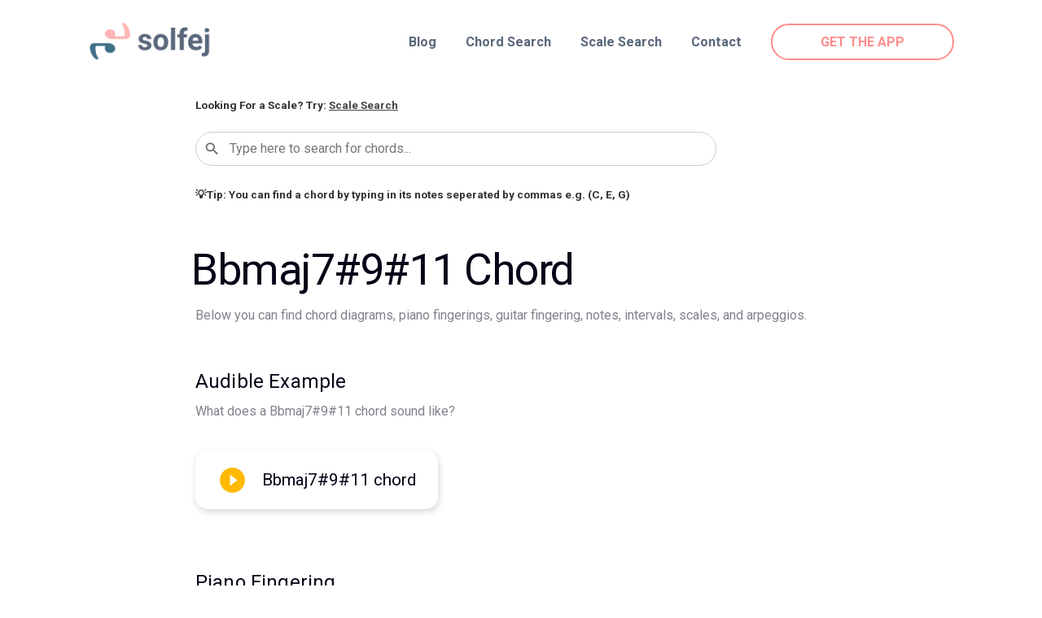

--- FILE ---
content_type: text/html;charset=UTF-8
request_url: https://www.solfej.io/chords/bbmaj7-sharp-9-sharp-11
body_size: 20573
content:
<!DOCTYPE html><html lang="en" data-react-helmet="lang"><head><meta charset="utf-8"><meta http-equiv="x-ua-compatible" content="ie=edge"><meta name="viewport" content="width=device-width, initial-scale=1, shrink-to-fit=no"><style data-href="/styles.2c343b8ce34704646ce5.css">@import url(https://fonts.googleapis.com/css?family=Roboto:100,400,500,700&display=swap);.md-styles h2{margin-bottom:0;margin-top:1rem;width:80%;font-size:24px!important;color:#040517!important;font-weight:400!important;line-height:19px;letter-spacing:.15px}.md-styles h3{margin-top:.8rem;font-size:16px!important;opacity:.5;font-weight:400;color:#040517!important;margin-bottom:2rem;line-height:25px}.md-styles p{font-weight:400!important;font-size:32px!important;color:#040517!important}.chords-page-index .suggestion{position:relative;top:1.5rem}.chords-page-index .suggestion a{color:#444;text-decoration:underline}.chords-page-index .hint{position:relative;bottom:1.1rem}.chords-page-index .divider{background:#dedede;height:1.5px;width:90%;margin:3rem auto}@media (max-width:920px){.chords-page-index .divider{margin:3rem auto 0}}.chords-page-index .marketing-content-container{min-height:21rem!important;max-width:1000px!important;margin:0 auto!important;padding:0 20px!important}.chords-page-index .marketing-content-container h2{font-weight:700!important;font-size:1.7rem!important}.chords-page-index .marketing-content-container p{font-size:16px!important}@media (max-width:920px){.chords-page-index .marketing-content-container h2,.chords-page-index .marketing-content-container p{width:100%!important}}.chords-page-index .marketing-content-container .copy-container{margin-top:0!important;justify-content:center!important;align-items:center!important;padding-left:0!important}@media (max-width:920px){.chords-page-index .marketing-content-container .copy-container{padding:2rem 0 0!important}}@media (max-width:920px){.chords-page-index .marketing-content-container .image-container .mock-container{padding-top:0!important}}.chords-page-index .marketing-content-container .image-container .mock-container .gatsby-image-wrapper{max-width:unset!important;box-shadow:1px 15px 40px 0 rgba(16,16,17,.15)!important}.chords-page-index .marketing-content-container .image-container{flex:4 1!important}.chords-page-index .hero{display:flex;min-height:49vh;flex-direction:column;justify-content:center;align-items:center;padding:4rem 20px;background:#ff8c8c!important}.chords-page-index .hero .hero-content{max-width:1200px;margin:0 auto}.chords-page-index .hero .hero-content .hero-copy h1,.chords-page-index .hero .hero-content .hero-copy p{text-align:center}.chords-page-index .hero .hero-content .hero-copy h1{margin-bottom:1.5rem}.chords-page-index .hero .hero-content .hero-copy p{max-width:800px;margin-bottom:2rem}.chords-page-index .hero .search-bar-container{background:#fff;max-width:630px;margin:0 auto;border:1px solid #fff}.chords-page-index .hero .search-bar-container.focused{border:1px solid #ccc}.chords-page-index .hero .search-bar-container .search-results-container{width:calc(100% + 1px)}.chords-page-index h1{font-size:4rem;color:#040517!important}@media (max-width:800px){.chords-page-index h1{font-size:2.3rem!important}}.chords-page-index p{font-size:20px!important}@media (max-width:800px){.chords-page-index p{font-size:16px!important}}.scales-page-index .suggestion{position:relative;top:1.5rem}.scales-page-index .suggestion a{color:#444;text-decoration:underline}.scales-page-index .hint{position:relative;bottom:1.1rem}.scales-page-index .divider{background:#dedede;height:1.5px;width:90%;margin:3rem auto}@media (max-width:920px){.scales-page-index .divider{margin:3rem auto 0}}.scales-page-index .marketing-content-container{min-height:21rem!important;max-width:1000px!important;margin:0 auto!important;padding:0 20px!important}.scales-page-index .marketing-content-container h2{font-weight:700!important;font-size:1.7rem!important}.scales-page-index .marketing-content-container p{font-size:16px!important}@media (max-width:920px){.scales-page-index .marketing-content-container h2,.scales-page-index .marketing-content-container p{width:100%!important}}.scales-page-index .marketing-content-container .copy-container{margin-top:0!important;justify-content:center!important;align-items:center!important;padding-left:0!important}@media (max-width:920px){.scales-page-index .marketing-content-container .copy-container{padding:2rem 0 0!important}}@media (max-width:920px){.scales-page-index .marketing-content-container .image-container .mock-container{padding-top:0!important}}.scales-page-index .marketing-content-container .image-container .mock-container .gatsby-image-wrapper{max-width:unset!important;box-shadow:1px 15px 40px 0 rgba(16,16,17,.15)!important}.scales-page-index .marketing-content-container .image-container{flex:4 1!important}.scales-page-index .hero{display:flex;min-height:55vh;flex-direction:column;justify-content:center;align-items:center;padding:4rem 20px;background:#ffb902!important}.scales-page-index .hero .hero-content{max-width:1200px;margin:0 auto}.scales-page-index .hero .hero-content .hero-copy h1,.scales-page-index .hero .hero-content .hero-copy p{text-align:center}.scales-page-index .hero .hero-content .hero-copy h1{margin-bottom:1.5rem}.scales-page-index .hero .hero-content .hero-copy p{max-width:800px;margin-bottom:2rem}.scales-page-index .hero .search-bar-container{background:#fff;max-width:630px;margin:0 auto;border:1px solid #fff}.scales-page-index .hero .search-bar-container.focused{border:1px solid #ccc}.scales-page-index .hero .search-bar-container .search-results-container{width:calc(100% + 1px)}.scales-page-index h1{font-size:4rem;color:#040517!important}@media (max-width:800px){.scales-page-index h1{font-size:2.3rem!important}}.scales-page-index p{font-size:20px!important}@media (max-width:800px){.scales-page-index p{font-size:16px!important}}html{font-family:sans-serif;-ms-text-size-adjust:100%;-webkit-text-size-adjust:100%}body{margin:0;-webkit-font-smoothing:antialiased;-moz-osx-font-smoothing:grayscale}article,aside,details,figcaption,figure,footer,header,main,menu,nav,section,summary{display:block}audio,canvas,progress,video{display:inline-block}audio:not([controls]){display:none;height:0}progress{vertical-align:baseline}[hidden],template{display:none}a{background-color:transparent;-webkit-text-decoration-skip:objects}a:active,a:hover{outline-width:0}abbr[title]{border-bottom:none;text-decoration:underline;-webkit-text-decoration:underline dotted;text-decoration:underline dotted}b,strong{font-weight:inherit;font-weight:bolder}dfn{font-style:italic}h1{font-size:2em;margin:.67em 0}mark{background-color:#ff0;color:#000}small{font-size:80%}sub,sup{font-size:75%;line-height:0;position:relative;vertical-align:baseline}sub{bottom:-.25em}sup{top:-.5em}img{border-style:none}svg:not(:root){overflow:hidden}code,kbd,pre,samp{font-family:monospace,monospace;font-size:1em}figure{margin:1em 40px}hr{box-sizing:content-box;height:0;overflow:visible}button,input,optgroup,select,textarea{font:inherit;margin:0}optgroup{font-weight:700}button,input{overflow:visible}button,select{text-transform:none}[type=reset],[type=submit],button,html [type=button]{-webkit-appearance:button}[type=button]::-moz-focus-inner,[type=reset]::-moz-focus-inner,[type=submit]::-moz-focus-inner,button::-moz-focus-inner{border-style:none;padding:0}[type=button]:-moz-focusring,[type=reset]:-moz-focusring,[type=submit]:-moz-focusring,button:-moz-focusring{outline:1px dotted ButtonText}fieldset{border:1px solid silver;margin:0 2px;padding:.35em .625em .75em}legend{box-sizing:border-box;color:inherit;display:table;max-width:100%;padding:0;white-space:normal}textarea{overflow:auto}[type=checkbox],[type=radio]{box-sizing:border-box;padding:0}[type=number]::-webkit-inner-spin-button,[type=number]::-webkit-outer-spin-button{height:auto}[type=search]{-webkit-appearance:textfield;outline-offset:-2px}[type=search]::-webkit-search-cancel-button,[type=search]::-webkit-search-decoration{-webkit-appearance:none}::-webkit-input-placeholder{color:inherit;opacity:.54}::-webkit-file-upload-button{-webkit-appearance:button;font:inherit}html{font:112.5%/1.45em georgia,serif;box-sizing:border-box;overflow-y:scroll}*,:after,:before{box-sizing:inherit}body{color:rgba(0,0,0,.8);font-family:Roboto,Arial,Helvetica,sans-serif;word-wrap:break-word;-webkit-font-kerning:normal;font-kerning:normal;-ms-font-feature-settings:"kern","liga","clig","calt";font-feature-settings:"kern","liga","clig","calt"}img{max-width:100%;margin-left:0;margin-right:0;margin-top:0;padding:0}h1{font-size:2.25rem}h1,h2{padding:0;margin:0 0 1.45rem;color:inherit;font-weight:700;text-rendering:optimizeLegibility;line-height:1.1}h2{font-size:1.62671rem}h3{font-size:1.38316rem}h3,h4{padding:0;margin:0 0 1.45rem;color:inherit;font-weight:700;text-rendering:optimizeLegibility;line-height:1.1}h4{font-size:1rem}h5{font-size:.85028rem}h5,h6{padding:0;margin:0 0 1.45rem;color:inherit;font-weight:700;text-rendering:optimizeLegibility;line-height:1.1}h6{font-size:.78405rem}hgroup{padding:0;margin:0 0 1.45rem}ol,ul{padding:0;margin:0 0 1.45rem 1.45rem;list-style-position:outside;list-style-image:none}dd,dl,figure,p{padding:0;margin:0 0 1.45rem}pre{margin:0 0 1.45rem;font-size:.85rem;line-height:1.42;background:rgba(0,0,0,.04);border-radius:3px;overflow:auto;word-wrap:normal;padding:1.45rem}table{font-size:1rem;line-height:1.45rem;border-collapse:collapse;width:100%}fieldset,table{padding:0;margin:0 0 1.45rem}blockquote{padding:0;margin:0 1.45rem 1.45rem}form,iframe,noscript{padding:0;margin:0 0 1.45rem}hr{padding:0;margin:0 0 calc(1.45rem - 1px);background:rgba(0,0,0,.2);border:none;height:1px}address{padding:0;margin:0 0 1.45rem}b,dt,strong,th{font-weight:700}li{margin-bottom:.725rem}ol li,ul li{padding-left:0}li>ol,li>ul{margin-left:1.45rem;margin-bottom:.725rem;margin-top:.725rem}blockquote :last-child,li :last-child,p :last-child{margin-bottom:0}li>p{margin-bottom:.725rem}code,kbd,samp{font-size:.85rem;line-height:1.45rem}abbr,abbr[title],acronym{border-bottom:1px dotted rgba(0,0,0,.5);cursor:help}abbr[title]{text-decoration:none}td,th,thead{text-align:left}td,th{border-bottom:1px solid rgba(0,0,0,.12);font-feature-settings:"tnum";-moz-font-feature-settings:"tnum";-ms-font-feature-settings:"tnum";-webkit-font-feature-settings:"tnum";padding:.725rem .96667rem calc(.725rem - 1px)}td:first-child,th:first-child{padding-left:0}td:last-child,th:last-child{padding-right:0}code,tt{background-color:rgba(0,0,0,.04);border-radius:3px;font-family:SFMono-Regular,Consolas,Roboto Mono,Droid Sans Mono,Liberation Mono,Menlo,Courier,monospace;padding:.2em 0}pre code{background:none;line-height:1.42}code:after,code:before,tt:after,tt:before{letter-spacing:-.2em;content:" "}pre code:after,pre code:before,pre tt:after,pre tt:before{content:""}@media only screen and (max-width:480px){html{font-size:100%}}*{outline:none}p i{font-size:.9rem;opacity:.9}.flex{display:flex}.flex-centered{display:flex;justify-content:center;align-items:center}.flex-column,.flex-column-center{display:flex;flex-direction:column}.flex-column-center{justify-content:center}.hint sub{line-height:15px;text-align:center}@media (max-width:1350px){.solfej h1{font-size:2rem}}@media (max-width:1250px){.solfej h1{font-size:1.7rem}}@media (max-width:1350px){.solfej p{font-size:.96rem}}@media (max-width:1200px){.solfej h2{font-size:1.7rem}}.solfej .cta-button.secondary-cta{margin-top:0!important;background:transparent!important;padding:0!important;box-shadow:none!important}@media (min-width:920px){.solfej .cta-button.secondary-cta{text-align:left}}.solfej .cta-button.secondary-cta.primary{color:#ff8c8c}.solfej .cta-button.secondary-cta.yellow{color:#ffb902}.solfej .cta-button.secondary-cta.secondary{color:#407088}.solfej .cta-button.primary{background:#ff8c8c;box-shadow:0 4px 1px rgba(255,181,181,.25)}.solfej .cta-button.green{background:#00d9cd;box-shadow:0 4px 1px rgba(0,217,205,.25)}.solfej .cta-button.yellow{background:#ffb902;box-shadow:0 4px 1px rgba(255,185,2,.25)}.solfej .cta-button.secondary{background:#407088;box-shadow:0 4px 1px rgba(64,112,136,.25)}.solfej button{border:none;width:275px;height:3rem;border-radius:32px;font-family:Roboto;font-style:normal;font-weight:700;font-size:1rem;line-height:28px;text-align:center;color:#fff;mix-blend-mode:normal;cursor:pointer}.solfej button:active{opacity:.8}.solfej .hero-container{display:flex;flex-direction:row;justify-content:center;min-height:50vh}.solfej .hero-container .app-store-links.add-bottom-padding div:nth-of-type(2) a{position:relative;bottom:15px}@media (max-width:1024px){.solfej .hero-container{height:unset;flex-direction:column}}.solfej .hero-container .copy-container{display:flex;flex:1 1;flex-direction:column;padding-left:7rem;margin-top:8rem}@media (max-width:1200px){.solfej .hero-container .copy-container{padding-left:3.5rem}}@media (max-width:1024px){.solfej .hero-container .copy-container{padding-left:0;align-items:center;text-align:center}.solfej .hero-container .copy-container h1,.solfej .hero-container .copy-container p{width:80%}}@media (max-width:920px){.solfej .hero-container .copy-container{margin-top:2rem}}.solfej .hero-container .copy-container button,.solfej .hero-container .copy-container p{margin-top:1rem}.solfej .hero-container .image-container{display:flex;flex:1.2 1;flex-direction:column;align-items:center;justify-content:center;padding-right:5rem}@media (max-width:1250px){.solfej .hero-container .image-container{padding-right:0}}.solfej .hero-container .image-container .gatsby-image-wrapper{width:100%;max-width:38rem}@media (max-width:1024px){.solfej .hero-container .image-container .gatsby-image-wrapper{width:100%;max-width:27rem;margin:4rem 0}}.solfej .marketing-content-container{display:flex;flex-direction:row;justify-content:center;min-height:37rem}@media (max-width:920px){.solfej .marketing-content-container.reverse{flex-flow:column-reverse}}.solfej .marketing-content-container.reverse .copy-container{padding-left:7rem}@media (max-width:1200px){.solfej .marketing-content-container.reverse .copy-container{padding-left:3.5rem}}@media (max-width:920px){.solfej .marketing-content-container.reverse .copy-container{padding-left:0}}.solfej .marketing-content-container.reverse .illustration-container .gatsby-image-wrapper{margin-left:unset!important}.solfej .marketing-content-container.gray{background:#f3f5f9}@media (max-width:920px){.solfej .marketing-content-container{flex-direction:column;height:unset}}.solfej .marketing-content-container .image-container{flex:5 1;display:flex}.solfej .marketing-content-container .image-container .illustration-container{display:flex;flex:1.2 1;flex-direction:column;justify-content:flex-end}@media (max-width:1024px){.solfej .marketing-content-container .image-container .illustration-container{display:none!important}}.solfej .marketing-content-container .image-container .illustration-container.girl{position:relative;top:1.5rem}.solfej .marketing-content-container .image-container .illustration-container.confused-guy{position:relative;top:1.2rem}.solfej .marketing-content-container .image-container .illustration-container.guitar-guy{position:relative;top:.55rem}.solfej .marketing-content-container .image-container .illustration-container .gatsby-image-wrapper{max-width:17rem;height:auto;width:100%;margin-left:6rem}@media (max-width:1250px){.solfej .marketing-content-container .image-container .illustration-container .gatsby-image-wrapper{max-width:15rem}}@media (max-width:1200px){.solfej .marketing-content-container .image-container .illustration-container .gatsby-image-wrapper{margin-left:2.5rem}}.solfej .marketing-content-container .image-container .mock-container{display:flex;flex:1.2 1;flex-direction:column;justify-content:center;align-items:center}@media (max-width:920px){.solfej .marketing-content-container .image-container .mock-container{padding-top:3rem}}.solfej .marketing-content-container .image-container .mock-container .gatsby-image-wrapper{width:100%;max-width:19rem;height:auto}@media (max-width:1250px){.solfej .marketing-content-container .image-container .mock-container .gatsby-image-wrapper{max-width:15rem}}.solfej .marketing-content-container .copy-container{display:flex;flex:4 1;flex-direction:column;justify-content:center}@media (max-width:920px){.solfej .marketing-content-container .copy-container{align-items:center;text-align:center;padding:4rem 0;margin-top:0}}.solfej .marketing-content-container .copy-container p{margin-top:1rem;width:80%}.solfej .marketing-content-container .copy-container h2{font-size:1.9rem;width:80%;line-height:39px;margin-bottom:0}@media (max-width:1200px){.solfej .marketing-content-container .copy-container h2{font-size:1.7rem}}.solfej .marketing-content-container .copy-container button{margin-top:1rem}main{min-height:100vh;padding-top:5rem;padding-bottom:5rem}main h1,main h2,main h3{color:#132743!important}main p{color:rgba(19,39,67,.7);font-weight:700;line-height:33px}footer{min-height:12vh;background:#ff8c8c}footer,footer .footer-container{display:flex;justify-content:center;align-items:center}footer .footer-container{flex-direction:column}footer .footer-container>div{flex-direction:row;flex:1 1;display:flex}footer .footer-container ul{display:flex;margin:0;justify-content:center;align-items:center}@media (max-width:920px){footer .footer-container ul{flex-direction:column}}footer .footer-container ul li{list-style:none;margin-bottom:0}footer .footer-container ul li a{color:#333}footer a{display:flex;justify-content:center;align-items:center;padding:5px}footer img{width:2rem;height:2rem;padding:5px 0}.background-image{min-height:40vh}a{text-decoration:none}header .logo{display:block}@media (max-width:920px){header .logo{display:none}}header .mobile-logo{display:none;width:2.5rem!important;padding:0!important;opacity:1!important;flex:1 1!important}header .mobile-logo img{width:2.5rem!important;margin:0!important}@media (max-width:920px){header .mobile-logo{display:block!important}}header ul{display:flex;justify-content:flex-end;align-items:center;flex-direction:row;flex:1 1;margin:0 6rem 0 0;padding-bottom:5px;height:100%}@media (max-width:1200px){header ul{margin-right:2.5rem}}@media (max-width:420px){header ul{margin-right:1rem}}@media (max-width:920px){header ul{margin-right:0}}header ul li{text-decoration:none;list-style:none;padding-right:2rem;margin:0;font-size:.9rem;opacity:.7;color:#132743!important;font-weight:600;height:inherit;cursor:pointer}header ul li.menu-button div{background:#444;height:1rem}header ul li.cta{opacity:1}@media (max-width:920px){header ul li.cta{flex:1.1 1}}header ul li.cta button{-webkit-transition:all .1s;transition:all .1s;font-size:16px;height:2.5rem;width:225px;background:transparent!important;color:#ff8c8c;border:2px solid #ff8c8c;box-shadow:none!important}@media (max-width:920px){header ul li.cta button{font-size:13px;height:2rem;width:100%;margin-right:1rem}}@media (max-width:420px){header ul li.cta button{font-size:10px;height:2rem;width:100%;margin-right:.5rem}}@media (max-width:420px){header ul li{padding-right:1rem}}header ul li a{text-decoration:none;color:inherit;height:inherit;display:flex;justify-content:center;align-items:center}header ul li:active,header ul li:hover{opacity:1}header ul li:last-of-type{padding:0}.mobile-nav{max-height:0;-webkit-transition:all .3s cubic-bezier(0,.58,.4,1);transition:all .3s cubic-bezier(0,.58,.4,1);position:fixed;top:5rem;background:#fff;display:none;flex:1 1;width:100%;overflow:hidden;flex-direction:column;justify-content:center;align-items:center;z-index:999;box-shadow:0 1px 1px rgba(19,39,67,.1)}@media (max-width:920px){.mobile-nav{display:flex!important}}.mobile-nav ul{flex-direction:column;justify-content:center;align-items:flex-start;flex:1 1;display:flex;width:100%;margin:0}.mobile-nav ul li{padding:0;text-align:left;flex:1 1;width:100%;margin-bottom:1.5rem}.mobile-nav.visible{padding-top:2rem;max-height:70vh}.header{display:flex;flex:1 1;justify-content:flex-start;flex-direction:row;align-items:center;width:100%;margin-bottom:1rem;padding-top:1rem;position:fixed;-webkit-transition:"all 200ms ease-in";transition:"all 200ms ease-in";z-index:999;height:5rem}.header .menu-button{justify-content:center;align-items:center;display:none}@media (max-width:920px){.header .menu-button{display:flex!important;flex:1 1;padding:0}}@media (max-width:920px){.header ul li{display:none}}.header ul li.cta{display:flex!important;padding-right:0;align-items:center}.header ul li.cta a{width:100%}.header.detatched{background:#fff;z-index:999;box-shadow:0 1px 1px rgba(19,39,67,.1)}.header.detatched ul li.cta button{background:#ff8c8c!important;color:#fff;border:2px solid #ff8c8c!important}.header .solfej-logo{width:9rem;margin-left:6rem}@media (max-width:1200px){.header .solfej-logo{width:8rem;margin-left:2.5rem}}@media (max-width:420px){.header .solfej-logo{width:7rem;margin-left:1rem}}.md-header-h1{font-size:3rem!important;text-align:left;margin-bottom:0;font-weight:400;color:#040517!important;text-transform:capitalize;letter-spacing:-1.5px;position:relative;right:5px;margin-top:1rem}@media (max-width:800px){.md-header-h1{font-size:2.7rem!important;margin-top:.5rem}}.md-header-h3{font-size:16px!important;margin-bottom:1rem;margin-top:.8rem;opacity:.6;font-weight:400;color:#040517!important;line-height:25px}.page{min-height:100vh;display:flex;flex-direction:column;max-width:800px;margin:0 auto}@media (max-width:800px){.page{width:90%}}.page p{font-weight:400;font-size:32px!important;color:#040517}.photo-hero{background:#f3f5f9;display:flex;justify-content:center;min-height:41vh;flex:1 1}.photo-hero .hero-image-container{display:flex;flex:1.2 1;flex-direction:column;justify-content:flex-end;align-items:center}.photo-hero .hero-image-container .gatsby-image-wrapper{width:100%;max-width:25rem}.alias-overline{display:flex}.alias-overline .alias-p{font-size:15px!important;margin-bottom:0;color:rgba(4,5,23,.6)!important}.alias-overline a{font-size:15px;color:rgba(4,5,23,.6);margin-left:.3rem;text-decoration:underline;height:3rem}.alias-overline a:first-of-type{margin-left:0}.alias-overline .social-links{flex:1 1;display:flex;justify-content:flex-end}.alias-overline .social-links a{padding-right:.5rem}.alias-overline .social-links img{width:1.5rem;opacity:.8}.scale-information .chords-in-scale .scale-degree{width:2.5rem;display:inline-flex}.scale-information .chords-in-scale .divider{width:1.6rem;display:inline-flex}.scale-information .chords-in-scale p{display:inline}@media (max-width:800px){.scale-information .chords-in-scale p{font-size:25px!important}}.scale-information .chords-in-scale a{text-decoration:underline;color:inherit}.scale-information .chords-in-scale div{margin-bottom:1rem}.scale-information h3+p{margin-bottom:4rem}.scale-information .chords-sub-header{margin-top:4rem}.section{padding:3.5rem 6rem 5rem}@media (max-width:1200px){.section{padding:2.5rem 2.5rem 0}}@media (max-width:420px){.section{padding:2.5rem 1rem 0}}.section h2{margin-bottom:1.5rem}.blog-post-thumbnail{display:flex;flex-direction:column}.blog-post-thumbnail .image-container{height:12rem;border:1px solid #f1f1f1;margin-bottom:1rem;display:flex;justify-content:center}.blog-post-thumbnail .image-container .gatsby-image-wrapper{width:100%;height:auto;max-width:17rem}.blog-post-thumbnail .copy-container{margin-bottom:1rem}.blog-post-thumbnail .copy-container h3{font-weight:700;font-size:23px;line-height:30px;color:#132743;margin-bottom:.5rem}.blog-post-thumbnail .copy-container p{font-weight:500;font-size:17px;line-height:28px;color:rgba(19,39,67,.7);margin-bottom:.5rem}.blog-post-thumbnail .author-container{display:flex;flex-direction:row;align-items:center;flex:1 1}.blog-post-thumbnail .author-container .author-image-container{width:100%;height:auto;max-width:55px;max-height:55px}.blog-post-thumbnail .author-container .author-image-container .gatsby-image-wrapper{width:100%;height:auto;max-width:55px;max-height:55px;border-radius:100%}.blog-post-thumbnail .author-container .details-container{flex:1 1;display:flex;flex-direction:column;margin-left:1rem}.blog-post-thumbnail .author-container .details-container p{margin-bottom:0;font-weight:500;font-size:15px;line-height:24px;color:rgba(19,39,67,.7)}.md-sub-header-h2{margin-bottom:0;margin-top:1rem;width:80%;font-size:24px!important;color:#040517!important;font-weight:400!important;line-height:19px;letter-spacing:.15px}.md-sub-header-h3{font-size:16px!important;margin-bottom:1rem;margin-top:.8rem;opacity:.6;font-weight:400;color:#040517!important;line-height:25px}.fret-board{height:190px}.fret-board .neck{display:flex;width:100%;height:100%}.fret-board .neck .fret-column{display:flex;height:100%;flex-flow:column}.fret-board .neck .fret-column .fret-row{display:flex;justify-content:center;align-items:center;width:100%;height:100%}.fret-board .neck .fret-column .fret-row .fret-dot{display:none;justify-content:center;align-items:center;width:25px;height:25px;background-color:#ffb902;border:none;font-weight:700;font-size:14px;border-radius:50%}.fret-board .neck .fret-column .fret-row .fret-dot.active{display:flex}.piano-roll-container{display:flex;height:13rem;padding:1rem 0;max-width:475px}.piano-roll-container .piano-roll{display:flex;flex:1 1}.piano-roll{display:inline-flex;box-sizing:border-box;position:relative;background:#484848;border-top:5px solid #c6c6c6;opacity:1;-webkit-user-select:none;-moz-user-select:none;-ms-user-select:none;user-select:none}.piano-roll .key.highlighted{background:#ffb902!important}.piano-roll .key.highlighted span{color:#222;font-weight:700}.piano-roll.presentational:active .black-key-container .key:active{background:#444;border:3px solid #444}.piano-roll.presentational:active .key:active{background:#fff}.piano-roll.presentational:active .key:active .note-text{color:#999}.piano-roll .black-key-container .key{-webkit-transition:background .01s,border .01s;transition:background .01s,border .01s}.piano-roll .black-key-container .key.disabled:active{background:#666;border:3px solid #666;color:#fff}.piano-roll .black-key-container .key.correct:active{background:#00d9cd;color:#fff}.piano-roll .black-key-container .key.highlight-red{background:#e94c74;color:#fff}.piano-roll .black-key-container .key.highlight-green{background:#00d9cd;color:#fff}.piano-roll .key{-webkit-transition:background .01s,border .01s;transition:background .01s,border .01s}.piano-roll .key.disabled:active{background:#fff;color:#999}.piano-roll .key.correct:active{background:#00d9cd;color:#fff}.piano-roll .key.highlight-red{background:#e94c74;color:#fff}.piano-roll .key.highlight-green{background:#00d9cd;color:#fff}.piano-roll:after{content:"";width:100%;height:5px;background-color:rgba(68,68,68,.1);position:absolute;top:0}.piano-roll .white-key{display:flex;flex:1 1;background:#fafafa;margin:0 1px;height:100%;border-radius:0 0 3px 3px;border:none;padding:10px;outline:none;box-sizing:border-box;justify-content:center;color:#222;font-weight:700}.piano-roll .white-key:first-of-type{margin-left:0}.piano-roll .white-key:last-of-type{margin-right:0}.piano-roll .black-key-container{position:relative;width:0}.piano-roll .black-key-container .black-key{position:absolute;-webkit-transform:translateX(-50%);transform:translateX(-50%);cursor:pointer;background:#222;width:40px;height:70%;border-radius:0 0 3px 3px;border:3px solid #222;border-top:none;box-sizing:border-box;padding:5px;outline:none;color:#fafafa;color:#222;font-weight:700}@media (max-width:600px){.piano-roll .black-key-container .black-key{width:36px}}.piano-roll .note-text{pointer-events:none;height:100%;display:flex;align-items:flex-end;justify-content:center;font-size:1rem;font-family:Inter var,sans-serif}.block-container{padding:0 1.5rem}.block-container .block{box-shadow:0 12px 19px rgba(60,128,209,.0851449);border-radius:15px;background:#fff;display:flex;justify-content:center;flex-direction:column;padding-top:1rem;margin-bottom:1rem}.block-container .block p{font-size:1.15rem}@media (max-width:370px){.block-container .block p{font-size:1rem}}.paragraph{padding:0 1.5rem;margin-bottom:1rem}.paragraph .inline-content{display:flex;justify-content:center;align-items:center}.paragraph .inline-content.width{width:2rem}.paragraph .inline-content.pad{padding:0 .5rem}.paragraph.centered p{text-align:center}.paragraph.no-margin{margin-bottom:0}.paragraph.opaque{opacity:.8}.paragraph p{color:#344356;opacity:.8;font-weight:500;line-height:28px}.paragraph p b{opacity:1;color:#040517}.paragraph.space-between p{display:flex;justify-content:space-between}.paragraph.flex-centered p{display:flex;justify-content:center}.paragraph.link p{color:#407088;font-weight:700!important;opacity:1!important;text-decoration:underline}.player-block .block-container{padding:0}.player-block .block{display:inline-flex;box-shadow:1px 3px 8px 0 rgba(0,0,0,.17);padding-top:0;min-height:4rem;max-width:100%}@media (max-width:920px){.player-block .block{width:100%}}.player-block .block .paragraph{margin-bottom:0}.player-block .block p{display:flex;align-items:center;font-size:1.15rem!important;margin:0;opacity:1}.player-block .block p svg{padding-right:1rem}.scale-instrument-diagrams .sub-sub-header{margin-top:1.8rem;margin-bottom:1rem}.scale-instrument-diagrams .guitar-fretboard-diagram-container{overflow-x:scroll;overflow-y:hidden;white-space:nowrap}.scale-instrument-diagrams .guitar-fretboard-diagram-container .fret-board{min-width:800px}.scale-instrument-diagrams .fretboard-hint-container{display:none;margin-top:2rem}@media (max-width:800px){.scale-instrument-diagrams .fretboard-hint-container{display:flex}}.scale-instrument-diagrams .fretboard-hint-container sub{opacity:.8}.scale-page .suggestion{position:relative}.scale-page .suggestion a{color:#444;text-decoration:underline}.scale-page .header-container{padding-bottom:1.3rem;margin-top:3rem}.scale-page .header-container h1{margin-top:0}.scale-page .scale-information{margin-top:1rem}.search-bar-container{margin-top:1rem;height:10vh;display:flex;align-items:center;margin-bottom:1rem;height:42px;width:80%;border:1px solid #ccc;border-radius:24px}.search-bar-container.has-results{height:100%;flex-direction:column;position:relative;border-bottom-left-radius:0;border-bottom-right-radius:0;border-bottom-color:transparent}.search-bar-container.has-results .search-bar{height:42px}.search-bar-container .search-results-container{position:absolute;width:calc(100% + 2px);background:#fff;z-index:99;top:42px;border:1px solid #ccc;border-top-color:transparent;border-bottom-left-radius:25px;border-bottom-right-radius:25px}.search-bar-container .search-results{padding-bottom:.6rem}.search-bar-container .search-results .search-result{display:flex;flex-direction:row;min-height:2.2rem}.search-bar-container .search-results .search-result svg{width:20px;margin-left:.5rem;align-self:flex-start;padding-top:.4rem}.search-bar-container .search-results .search-result p{font-size:16px!important;margin-bottom:0;margin-left:.5rem;width:100%}.search-bar-container .search-results .search-result:active,.search-bar-container .search-results .search-result:hover{background:#ddd}@media (max-width:800px){.search-bar-container{justify-content:center;width:100%}}.search-bar-container .search-bar{width:100%;justify-content:center;align-items:center;display:flex}.search-bar-container .search-bar svg{width:23px;margin:0 .5rem}.search-bar-container .search-bar input{width:100%;margin-right:1rem;border:none;font-size:16px}.search-bar-container .line-break{width:96%;height:1px;background:hsla(0,0%,86.7%,.87);margin-bottom:.5rem}.chord-diagrams-container .guitar-fretboard-diagram-container{overflow-x:scroll;overflow-y:hidden;white-space:nowrap;margin:1rem 0}.chord-diagrams-container .guitar-fretboard-diagram-container .fret-board{min-width:800px}.chord-diagrams-container .fretboard-hint-container{display:none;margin-top:2rem;margin-bottom:2.5rem}@media (max-width:800px){.chord-diagrams-container .fretboard-hint-container{display:flex}}.chord-diagrams-container .fretboard-hint-container sub{opacity:.8}.chord-page-template{min-height:100vh;display:flex;flex-direction:column;max-width:800px;margin:0 auto}.chord-page-template .suggestion{position:relative}.chord-page-template .suggestion a{color:#444;text-decoration:underline}.chord-page-template .container{margin-bottom:1rem}@media (max-width:800px){.chord-page-template{width:90%}}.chord-page-template p{font-weight:400;font-size:32px!important;color:#040517}.chord-page-template .header-container{padding-bottom:1.3rem;margin-top:3rem}.chord-page-template .header-container h1{margin-top:0}.chord-page-template .header-container h3{margin-bottom:1rem}.chord-page-template .header-container .chord-aliases-container{display:flex}.chord-page-template .header-container .chord-aliases-container p{font-size:15px!important;margin-bottom:0;color:rgba(4,5,23,.6)}.chord-page-template .header-container .chord-aliases-container a{font-size:15px;color:rgba(4,5,23,.6);margin-left:.3rem;text-decoration:underline;height:3rem}.chord-page-template .header-container .chord-aliases-container a:first-of-type{margin-left:0}.chord-page-template .header-container .chord-aliases-container .social-links{flex:1 1;display:flex;justify-content:flex-end}.chord-page-template .header-container .chord-aliases-container .social-links a{padding-right:.5rem}.chord-page-template .header-container .chord-aliases-container .social-links img{width:1.5rem;opacity:.8}.chord-page-template .chord-diagrams-container{display:flex;flex-direction:column}.chord-page-template .chord-diagrams-container .piano-diagram-container{margin-bottom:2rem}@media (max-width:800px){.chord-page-template .chord-diagrams-container .piano-diagram-container .piano-roll-container{margin:0 auto}}.chord-page-template .chord-diagrams-container h2,.chord-page-template .chord-diagrams-container p{text-align:left}.chord-page-template .chord-diagrams-container>div{flex:1 1}.chord-page-template .chord-information-container{display:flex;flex-direction:column}.chord-page-template .chord-information-container h2,.chord-page-template .chord-information-container p{text-align:left}.chord-page-template .chord-information-container>div{flex:1 1}.chord-page-template .guitar-diagram-container h3{margin-bottom:0}@media (max-width:800px){.chord-page-template .guitar-diagram-container #guitar-diagram{display:flex;justify-content:center;align-items:center;position:relative;right:15px}}.chord-page-template .scale-names-container .root-note-with-scales-container{margin-bottom:2rem}.chord-page-template .scale-names-container .root-note-with-scales-container .md-sub-header-h2{margin-bottom:1rem}.chord-page-template .scale-names-container .root-note-with-scales-container .root-note{font-size:1.5rem!important;margin-bottom:.5rem}.chord-page-template .scale-names-container .root-note-with-scales-container .scales p{display:inline;font-size:1rem!important;margin-bottom:0}.chord-page-template .chord-intervals-container a,.chord-page-template .scale-names-container .root-note-with-scales-container .scales p a{color:inherit;text-decoration:underline}.blog-post-container{display:flex;flex-wrap:wrap;align-content:stretch;height:100%;justify-content:space-between}.blog-post-container .blog-post-thumbnail{width:31%;margin-bottom:4rem}@media (max-width:1200px){.blog-post-container .blog-post-thumbnail{width:49%}}@media (max-width:850px){.blog-post-container .blog-post-thumbnail{width:100%!important}}.blog-post-container.two .blog-post-thumbnail{width:49%}.blog-post-layout .content-container{display:flex;justify-content:center;align-items:center;padding-bottom:5rem}.blog-post-layout .content-container .content{max-width:680px;margin-top:3rem}.blog-post-layout .content-container .content .author-social-container{margin-bottom:1rem;display:flex;flex:1 1;align-items:center;justify-content:center;flex-direction:row}.blog-post-layout .content-container .content .author-social-container .author{flex:1 1}.blog-post-layout .content-container .content .author-social-container .social-links{flex:1 1;display:flex;justify-content:flex-end}.blog-post-layout .content-container .content .author-social-container .social-links a{padding-right:.5rem}.blog-post-layout .content-container .content .author-social-container .social-links img{width:1.5rem;opacity:.8}.blog-post-layout .content-container .content h1{font-size:2.2rem!important}.blog-post-layout .content-container .content li,.blog-post-layout .content-container .content p{font-weight:400;color:rgba(19,39,67,.9)!important}.blog-post-layout .content-container .content li{font-size:1rem;margin-bottom:.3rem;margin-left:1rem}.blog-post-layout .content-container .content a{text-decoration:underline;color:inherit}@media (max-width:1250px){.blog-post-layout .content-container .content{font-size:2rem}}.blog-post-layout .content-container .content h2{font-size:30px!important}@media (max-width:680px){.blog-post-layout .content-container .content{width:90%}}.centered-gray-section{flex-direction:column;background:#f3f5f9;display:flex;min-height:47vh;flex:1 1;justify-content:space-around;padding:1.5rem 0}.centered-gray-section h2{align-self:center;margin:0;padding-bottom:1rem}.centered-gray-section .image-container{display:flex;flex-direction:column;justify-content:flex-end;align-items:center}.centered-gray-section .image-container .gatsby-image-wrapper{width:100%;max-width:15rem}.centered-gray-section a{align-self:center;margin-top:1rem}.author{display:flex;flex-direction:row;align-items:center;flex:1 1}.author .author-image-container{width:100%;height:auto;max-width:55px;max-height:55px}.author .author-image-container .gatsby-image-wrapper{width:100%;height:auto;max-width:55px;max-height:55px;border-radius:100%}.author .details-container{flex:1 1;display:flex;flex-direction:column;margin-left:1rem}.author .details-container p{margin-bottom:0;font-weight:500;font-size:15px;line-height:24px;color:rgba(19,39,67,.7)}.image-container-common{display:flex;justify-content:space-evenly;min-height:30vh;margin:4rem 0}.image-container-common.two .gatsby-image-wrapper{width:40%}.image-container-common .gatsby-image-wrapper{width:60%}.image-container-common.bottom-margin{margin:0 0 2rem}.image-container-common.full-width .gatsby-image-wrapper{width:100%}</style><meta name="generator" content="Gatsby 2.17.11"><link rel="preconnect dns-prefetch" href="https://www.google-analytics.com"><link rel="sitemap" type="application/xml" href="/sitemap.xml"><link rel="canonical" href="https://www.solfej.io/chords/bbmaj7-sharp-9-sharp-11" data-baseprotocol="https:" data-basehost="www.solfej.io"><title>How to play Bbmaj7#9#11 on guitar and piano? What notes are in Bbmaj7#9#11</title><meta data-react-helmet="true" name="ahrefs-site-verification" content="2c2c53403829ce0334f6d7bff037bb7d11cadca5c2666a94ab6e55adb3b96191"><meta data-react-helmet="true" name="description" content="How to play a Bbmaj7#9#11 chord on piano and guitar? What notes and intervals are in Bbmaj7#9#11? Find out how and search through 1000s of chords."><meta data-react-helmet="true" property="og:title" content="How to play Bbmaj7#9#11 on guitar and piano? What notes are in Bbmaj7#9#11"><meta data-react-helmet="true" property="og:description" content="How to play a Bbmaj7#9#11 chord on piano and guitar? What notes and intervals are in Bbmaj7#9#11? Find out how and search through 1000s of chords."><meta data-react-helmet="true" property="og:type" content="website"><meta data-react-helmet="true" name="twitter:card" content="summary"><meta data-react-helmet="true" name="twitter:creator" content="Shayan Javadi"><meta data-react-helmet="true" name="twitter:title" content="How to play Bbmaj7#9#11 on guitar and piano? What notes are in Bbmaj7#9#11"><meta data-react-helmet="true" name="twitter:description" content="How to play a Bbmaj7#9#11 chord on piano and guitar? What notes and intervals are in Bbmaj7#9#11? Find out how and search through 1000s of chords."><meta data-react-helmet="true" name="og:image" content="https://www.solfej.io/images/chords.png"><meta data-react-helmet="true" name="twitter:image" content="https://www.solfej.io/images/chords.png"><link rel="icon" href="/icons/icon-48x48.png?v=4071fe7a8ae8a58a5749c66341c05a2d"><link rel="manifest" href="/manifest.webmanifest"><meta name="theme-color" content="#FFB5B5"><link rel="apple-touch-icon" sizes="48x48" href="/icons/icon-48x48.png?v=4071fe7a8ae8a58a5749c66341c05a2d"><link rel="apple-touch-icon" sizes="72x72" href="/icons/icon-72x72.png?v=4071fe7a8ae8a58a5749c66341c05a2d"><link rel="apple-touch-icon" sizes="96x96" href="/icons/icon-96x96.png?v=4071fe7a8ae8a58a5749c66341c05a2d"><link rel="apple-touch-icon" sizes="144x144" href="/icons/icon-144x144.png?v=4071fe7a8ae8a58a5749c66341c05a2d"><link rel="apple-touch-icon" sizes="192x192" href="/icons/icon-192x192.png?v=4071fe7a8ae8a58a5749c66341c05a2d"><link rel="apple-touch-icon" sizes="256x256" href="/icons/icon-256x256.png?v=4071fe7a8ae8a58a5749c66341c05a2d"><link rel="apple-touch-icon" sizes="384x384" href="/icons/icon-384x384.png?v=4071fe7a8ae8a58a5749c66341c05a2d"><link rel="apple-touch-icon" sizes="512x512" href="/icons/icon-512x512.png?v=4071fe7a8ae8a58a5749c66341c05a2d"><link as="script" rel="preload" href="/styles-22f79305fa6b1c3a1882.js"><link as="script" rel="preload" href="/component---src-templates-chord-page-chord-page-js-d0fa7756879439d59518.js"><link as="script" rel="preload" href="/commons-7476393c932df3f433f0.js"><link as="script" rel="preload" href="/app-5bdbfb863f690ca50094.js"><link as="script" rel="preload" href="/webpack-runtime-3c8c73a343f9d5831565.js"><link as="fetch" rel="preload" href="/page-data/chords/bbmaj7-sharp-9-sharp-11/page-data.json" crossorigin="anonymous"><style data-emotion=""></style><style type="text/css"></style><style data-emotion="">.css-1l99lqu{border-radius:0;display:block;height:2px;width:25px;position:absolute;right:6px;top:6px;}</style><style data-emotion="">.__typeform-embed-mobile-modal-open{overflow:hidden !important;position:fixed !important;top:0 !important;left:0 !important;right:0 !important;bottom:0 !important;}</style><style data-emotion="">@-webkit-keyframes animation-1x8af4x{10%{opacity:1;}25%{top:0;left:0;width:100%;height:100%;opacity:1;}70%{top:0;left:0;width:100%;height:100%;opacity:1;}100%{top:0;left:0;width:100%;height:100%;opacity:0;}}</style><style data-emotion="">@keyframes animation-1x8af4x{10%{opacity:1;}25%{top:0;left:0;width:100%;height:100%;opacity:1;}70%{top:0;left:0;width:100%;height:100%;opacity:1;}100%{top:0;left:0;width:100%;height:100%;opacity:0;}}</style><style data-emotion="">@-webkit-keyframes animation-1epwmca{100%{opacity:0;}75%{opacity:1;}25%{opacity:1;}0%{opacity:0;}}</style><style data-emotion="">@keyframes animation-1epwmca{100%{opacity:0;}75%{opacity:1;}25%{opacity:1;}0%{opacity:0;}}</style><link rel="prefetch" href="/page-data/index/page-data.json"><link rel="prefetch" href="/page-data/blog/page-data.json"><link rel="prefetch" href="/page-data/index/page-data.json"><link rel="prefetch" href="/page-data/chords/page-data.json"><link rel="prefetch" href="/page-data/scales/page-data.json"><link rel="prefetch" href="/page-data/scales/page-data.json"><link rel="prefetch" href="/component---src-pages-index-js-09404f0cac8cf4f50a84.js"><link rel="prefetch" href="/component---src-pages-index-js-09404f0cac8cf4f50a84.js"><link rel="prefetch" href="/component---src-pages-blog-index-js-4964d5fda5b6b4748f4c.js"></head><body><noscript id="gatsby-noscript">This app works best with JavaScript enabled.</noscript><div id="___gatsby"><div style="outline:none" tabindex="-1" role="group" id="gatsby-focus-wrapper"><div class="solfej"><header><div class="ReactTypeformEmbed" style="position:absolute;top:0;left:0;width:100%;height:100%;overflow:hidden;visibility:hidden"></div><div class="header"><nav class="logo"><a href="/"><img src="[data-uri]" alt="solfej-logo-music-theory-app" class="solfej-logo"></a></nav><ul><li><a href="/blog">Blog</a></li><li><a href="/chords">Chord Search</a></li><li><a href="/scales">Scale Search</a></li><li><a href="mailto:shayanjavadi1375@gmail.com">Contact</a></li><li class="menu-button"><img src="[data-uri]"></li><li class="mobile-logo"><a href="/"><img src="/static/logo-no-text-fa5ab06175d2dcd4c60e6897997b8ccd.png" alt="solfej-logo-music-theory-app" class="solfej-logo"></a></li><li class="cta"><a href="https://apps.apple.com/us/app/solfej-ear-trainer-theory/id1487555711"><button class="cta-button primary">GET THE APP</button></a></li></ul></div><div class="mobile-nav"><ul><li><a href="/">Home</a></li><li><a href="/chords">Chord Search</a></li><li><a href="/scales">Scale Search</a></li><li><a href="/blog">Blog</a></li><li><a href="mailto:shayanjavadi1375@gmail.com">Contact</a></li></ul></div></header><main><div class="chord-page-template md-styles"><div class="suggestion flex" style="margin-top:2rem;margin-bottom:1rem"><sub><b>Looking For a Scale? Try: <a href="/scales">Scale Search</a></b></sub></div><div class="search-bar-container"><div class="search-bar"><svg focusable="false" xmlns="http://www.w3.org/2000/svg" viewBox="0 0 24 24"><path style="fill:#666" d="M15.5 14h-.79l-.28-.27A6.471 6.471 0 0 0 16 9.5 6.5 6.5 0 1 0 9.5 16c1.61 0 3.09-.59 4.23-1.57l.27.28v.79l5 4.99L20.49 19l-4.99-5zm-6 0C7.01 14 5 11.99 5 9.5S7.01 5 9.5 5 14 7.01 14 9.5 11.99 14 9.5 14z"></path></svg><input type="text" placeholder="Type here to search for chords..."></div></div><div class="hint"><sub style="text-align:left"><b>💡Tip: You can find a chord by typing in its notes seperated by commas e.g. (C, E, G)</b></sub></div><div class="header-container"><div class="alias-overline"></div><h1 class="md-header-h1">Bbmaj7#9#11<!-- --> Chord</h1><h3 class="md-header-h3">Below you can find chord diagrams, piano fingerings, guitar fingering, notes, intervals, scales, and arpeggios.</h3></div><div class="chord-diagrams-container"><div class="chord-notes-container container" style="margin-bottom:2.5rem"><h2 class="md-sub-header-h2">Audible Example</h2><h3 class="md-sub-header-h3">What does a Bbmaj7#9#11 chord sound like?</h3><div class="player-block"><div class="block-container"><div class="block"><div class="paragraph"><p><svg stroke="currentColor" fill="currentColor" stroke-width="0" viewBox="0 0 24 24" size="55" color="#FFB902" style="color:#FFB902" height="55" width="55" xmlns="http://www.w3.org/2000/svg"><path d="M12 2C6.48 2 2 6.48 2 12s4.48 10 10 10 10-4.48 10-10S17.52 2 12 2zm-2 14.5v-9l6 4.5-6 4.5z"></path></svg>Bbmaj7#9#11 chord</p></div></div></div></div></div><div class="piano-diagram-container container"><h2 class="md-sub-header-h2">Piano Fingering</h2><h3 class="md-sub-header-h3">How do you play a Bbmaj7#9#11 chord on the piano?</h3><div class="piano-roll-container"><div class="piano-roll presentational"><div class="key white-key"><span class="note-text"></span></div><div class="black-key-container"><div class="key black-key highlighted"><span class="note-text">Bb</span></div></div><div class="key white-key"><span class="note-text"></span></div><div class="key white-key"><span class="note-text"></span></div><div class="black-key-container"><div class="key black-key highlighted"><span class="note-text">C#</span></div></div><div class="key white-key highlighted"><span class="note-text">D</span></div><div class="black-key-container"><div class="key black-key"><span class="note-text"></span></div></div><div class="key white-key highlighted"><span class="note-text">E</span></div><div class="key white-key highlighted"><span class="note-text">F</span></div><div class="black-key-container"><div class="key black-key"><span class="note-text"></span></div></div><div class="key white-key"><span class="note-text"></span></div><div class="black-key-container"><div class="key black-key"><span class="note-text"></span></div></div><div class="key white-key highlighted"><span class="note-text">A</span></div></div></div></div><div class="guitar-diagram-container"><h2 class="md-sub-header-h2">Guitar Fingering</h2><h3 class="md-sub-header-h3">How do you play a Bbmaj7#9#11 chord on the guitar?</h3><div class="guitar-fretboard-diagram-container"><div class="fret-board"><svg xmlns="http://www.w3.org/2000/svg" version="1.1" width="100%" height="100%" stroke="black" stroke-width="1" fill="white" shape-rendering="geometricPrecision" styles="[object Object]"><svg width="100%" height="100%" x="0" y="0"><foreignObject width="100%" height="100%"><div class="neck"><div class="fret-column" style="width:5%"><div class="fret-row"><div class="fret-dot active">E</div></div><div class="fret-row"><div class="fret-dot active" style="background-color:transparent">B</div></div><div class="fret-row"><div class="fret-dot active" style="background-color:transparent">G</div></div><div class="fret-row"><div class="fret-dot active">D</div></div><div class="fret-row"><div class="fret-dot active">A</div></div><div class="fret-row"><div class="fret-dot active">E</div></div></div></div></foreignObject></svg><svg width="0.75%" height="100%" x="6%" y="0"><rect x="0" y="8.333333333333334%" width="100%" height="83.33333333333334%" fill="black"></rect></svg><svg width="95.25%" height="100%" x="6%" y="0"><g><line x1="0%" x2="100%" y1="8.333333333333334%" y2="8.333333333333334%"></line><line x1="0%" x2="100%" y1="25%" y2="25%"></line><line x1="0%" x2="100%" y1="41.66666666666667%" y2="41.66666666666667%"></line><line x1="0%" x2="100%" y1="58.333333333333336%" y2="58.333333333333336%"></line><line x1="0%" x2="100%" y1="75%" y2="75%"></line><line x1="0%" x2="100%" y1="91.66666666666667%" y2="91.66666666666667%"></line><line x1="11.225137463661309%" x2="11.225137463661309%" y1="8.333333333333334%" y2="91.66666666666667%"></line><line x1="21.820256371932153%" x2="21.820256371932153%" y1="8.333333333333334%" y2="91.66666666666667%"></line><line x1="31.82071694925711%" x2="31.82071694925711%" y1="8.333333333333334%" y2="91.66666666666667%"></line><line x1="41.25989480318008%" x2="41.25989480318008%" y1="8.333333333333334%" y2="91.66666666666667%"></line><line x1="50.16929231233189%" x2="50.16929231233189%" y1="8.333333333333334%" y2="91.66666666666667%"></line><line x1="58.57864376269054%" x2="58.57864376269054%" y1="8.333333333333334%" y2="91.66666666666667%"></line><line x1="66.51601458299662%" x2="66.51601458299662%" y1="8.333333333333334%" y2="91.66666666666667%"></line><line x1="74.00789501051274%" x2="74.00789501051274%" y1="8.333333333333334%" y2="91.66666666666667%"></line><line x1="81.07928849972795%" x2="81.07928849972795%" y1="8.333333333333334%" y2="91.66666666666667%"></line><line x1="87.75379516906277%" x2="87.75379516906277%" y1="8.333333333333334%" y2="91.66666666666667%"></line><line x1="94.05369056407055%" x2="94.05369056407055%" y1="8.333333333333334%" y2="91.66666666666667%"></line></g><foreignObject width="100%" height="100%"><div class="neck"><div class="fret-column" style="width:11.225137463661309%"><div class="fret-row"><div class="fret-dot active">F</div></div><div class="fret-row"><div class="fret-dot"></div></div><div class="fret-row"><div class="fret-dot"></div></div><div class="fret-row"><div class="fret-dot"></div></div><div class="fret-row"><div class="fret-dot active" style="background-color:#e94c74">Bb</div></div><div class="fret-row"><div class="fret-dot active">F</div></div></div><div class="fret-column" style="width:10.595118908270846%"><div class="fret-row"><div class="fret-dot"></div></div><div class="fret-row"><div class="fret-dot active">C#</div></div><div class="fret-row"><div class="fret-dot active">A</div></div><div class="fret-row"><div class="fret-dot active">E</div></div><div class="fret-row"><div class="fret-dot"></div></div><div class="fret-row"><div class="fret-dot"></div></div></div><div class="fret-column" style="width:10.00046057732496%"><div class="fret-row"><div class="fret-dot"></div></div><div class="fret-row"><div class="fret-dot active">D</div></div><div class="fret-row"><div class="fret-dot active" style="background-color:#e94c74">Bb</div></div><div class="fret-row"><div class="fret-dot active">F</div></div><div class="fret-row"><div class="fret-dot"></div></div><div class="fret-row"><div class="fret-dot"></div></div></div><div class="fret-column" style="width:9.439177853922969%"><div class="fret-row"><div class="fret-dot"></div></div><div class="fret-row"><div class="fret-dot"></div></div><div class="fret-row"><div class="fret-dot"></div></div><div class="fret-row"><div class="fret-dot"></div></div><div class="fret-row"><div class="fret-dot active">C#</div></div><div class="fret-row"><div class="fret-dot"></div></div></div><div class="fret-column" style="width:8.909397509151805%"><div class="fret-row"><div class="fret-dot active">A</div></div><div class="fret-row"><div class="fret-dot active">E</div></div><div class="fret-row"><div class="fret-dot"></div></div><div class="fret-row"><div class="fret-dot"></div></div><div class="fret-row"><div class="fret-dot active">D</div></div><div class="fret-row"><div class="fret-dot active">A</div></div></div><div class="fret-column" style="width:8.40935145035865%"><div class="fret-row"><div class="fret-dot active" style="background-color:#e94c74">Bb</div></div><div class="fret-row"><div class="fret-dot active">F</div></div><div class="fret-row"><div class="fret-dot active">C#</div></div><div class="fret-row"><div class="fret-dot"></div></div><div class="fret-row"><div class="fret-dot"></div></div><div class="fret-row"><div class="fret-dot active" style="background-color:#e94c74">Bb</div></div></div><div class="fret-column" style="width:7.937370820306075%"><div class="fret-row"><div class="fret-dot"></div></div><div class="fret-row"><div class="fret-dot"></div></div><div class="fret-row"><div class="fret-dot active">D</div></div><div class="fret-row"><div class="fret-dot active">A</div></div><div class="fret-row"><div class="fret-dot active">E</div></div><div class="fret-row"><div class="fret-dot"></div></div></div><div class="fret-column" style="width:7.491880427516126%"><div class="fret-row"><div class="fret-dot"></div></div><div class="fret-row"><div class="fret-dot"></div></div><div class="fret-row"><div class="fret-dot"></div></div><div class="fret-row"><div class="fret-dot active" style="background-color:#e94c74">Bb</div></div><div class="fret-row"><div class="fret-dot active">F</div></div><div class="fret-row"><div class="fret-dot"></div></div></div><div class="fret-column" style="width:7.071393489215215%"><div class="fret-row"><div class="fret-dot active">C#</div></div><div class="fret-row"><div class="fret-dot"></div></div><div class="fret-row"><div class="fret-dot active">E</div></div><div class="fret-row"><div class="fret-dot"></div></div><div class="fret-row"><div class="fret-dot"></div></div><div class="fret-row"><div class="fret-dot active">C#</div></div></div><div class="fret-column" style="width:6.674506669334813%"><div class="fret-row"><div class="fret-dot active">D</div></div><div class="fret-row"><div class="fret-dot active">A</div></div><div class="fret-row"><div class="fret-dot active">F</div></div><div class="fret-row"><div class="fret-dot"></div></div><div class="fret-row"><div class="fret-dot"></div></div><div class="fret-row"><div class="fret-dot active">D</div></div></div><div class="fret-column" style="width:6.299895395007778%"><div class="fret-row"><div class="fret-dot"></div></div><div class="fret-row"><div class="fret-dot active" style="background-color:#e94c74">Bb</div></div><div class="fret-row"><div class="fret-dot"></div></div><div class="fret-row"><div class="fret-dot active">C#</div></div><div class="fret-row"><div class="fret-dot"></div></div><div class="fret-row"><div class="fret-dot"></div></div></div><div class="fret-column" style="width:5.946309435929531%"><div class="fret-row"><div class="fret-dot active">E</div></div><div class="fret-row"><div class="fret-dot"></div></div><div class="fret-row"><div class="fret-dot"></div></div><div class="fret-row"><div class="fret-dot active">D</div></div><div class="fret-row"><div class="fret-dot active">A</div></div><div class="fret-row"><div class="fret-dot active">E</div></div></div></div></foreignObject></svg></svg></div></div><div class="fretboard-hint-container flex-centered"><sub>Tip: swipe to see more</sub></div></div></div><div class="chord-information-container"><div class="chord-notes-container container"><h2 class="md-sub-header-h2">Notes</h2><h3 class="md-sub-header-h3">What notes are in a Bbmaj7#9#11 chord?</h3><p>Bb - D - F - A - C# - E</p></div><div class="chord-intervals-container container"><h2 class="md-sub-header-h2">Intervals</h2><h3 class="md-sub-header-h3">What intervals are in a Bbmaj7#9#11 chord?</h3><p>Root Note</p><p>Major 3rd</p><p>Perfect 5th</p><p>Major 7th</p><p></p><p></p></div><div class="scales-container"><h2 class="md-sub-header-h2">Scales</h2><h3 class="md-sub-header-h3">What scales does a Bbmaj7#9#11 chord fit in?</h3><div class="scale-names-container"><div class="root-note-with-scales-container"><h2 class="md-sub-header-h2">D</h2><div class="scales"><p><a href="/scales/d-harmonic-minor">D harmonic minor</a></p><p> - <a href="/scales/d-hungarian-minor">D hungarian minor</a></p></div></div><div class="root-note-with-scales-container"><h2 class="md-sub-header-h2">A</h2><div class="scales"><p><a href="/scales/a-double-harmonic-major">A double harmonic major</a></p></div></div></div></div></div></div></main><footer><div class="footer-container"><div><ul><li><a href="/">Home</a></li><li><a href="/chords">Chord Search</a></li><li><a href="/scales/all">Homeless Scales</a></li><li><a href="/blog">Blog</a></li><li><a href="/chords/all">All Chords</a></li><li><a href="mailto:shayanjavadi1375@gmail.com">Contact</a></li></ul></div><div><a href="https://www.facebook.com/Solfej-Music-Theory-App-116381003147367/"><img src="[data-uri]" alt=""></a><a href="https://www.instagram.com/solfej.app/"><img src="[data-uri]" alt=""></a><a href="https://twitter.com/solfej_app"><img src="[data-uri]" alt=""></a></div></div></footer></div></div></div><div></div></body></html>

--- FILE ---
content_type: application/javascript; charset=UTF-8
request_url: https://www.solfej.io/commons-7476393c932df3f433f0.js
body_size: 120596
content:
(window.webpackJsonp=window.webpackJsonp||[]).push([[0],{"0mN4":function(e,t,n){"use strict";n("OGtf")("fixed",(function(e){return function(){return e(this,"tt","","")}}))},"1eu9":function(e,t,n){"use strict";n("a1Th"),n("Btvt"),n("pIFo"),n("0mN4");var r=n("TqRt");t.__esModule=!0,t.default=void 0;var o=r(n("8OQS")),i=r(n("pVnL")),a=r(n("PJYZ")),l=r(n("VbXa")),u=r(n("lSNA")),c=r(n("q1tI")),s=r(n("17x9")),f=r(n("yBBL")),d=n("uXx/"),p=n("EFel"),h=n("vD7z"),m=n("BfiH"),y=n("perC"),v=n("NVWv"),g=n("QxZ1"),b=n("oFdo"),w=function(e){function t(t){var n;n=e.call(this,t)||this,(0,u.default)((0,a.default)(n),"cleanUpListeners",void 0),(0,u.default)((0,a.default)(n),"intersectionListener",(function(){var e=(0,h.inImageCache)(n.props);n.state.isVisible||"function"!=typeof n.props.onStartLoad||n.props.onStartLoad({wasCached:e}),n.imageRef=(0,m.activatePictureRef)(n.imageRef,n.props,n.selfRef),n.setState((function(e){return{isVisible:!0,imageState:e.imageState+1}}),(function(){n.setState((function(t){return{imgLoaded:e,imgCached:(0,m.hasActivatedPictureRefs)(n.imageRef),imageState:t.imageState+1}}))}))}));var r=(0,d.convertProps)(t),o=!0,l=!1,c=r.fadeIn,s=(0,h.inImageCache)(r);!s&&"undefined"!=typeof window&&window.IntersectionObserver&&(o=!1,l=!0),"undefined"==typeof window&&(o=!1),r.critical&&(o=!0,l=!1);var p=!(r.critical&&!c),g=(0,v.fixClassName)(r)[0];return n.state={isVisible:o,imgLoaded:!1,IOSupported:l,fadeIn:c,hasNoScript:p,seenBefore:s,imageState:0,currentClassNames:g},n.backgroundStyles=(0,v.presetBackgroundStyles)((0,f.default)(r.className)),n.handleImageLoaded=n.handleImageLoaded.bind((0,a.default)(n)),n.handleRef=n.handleRef.bind((0,a.default)(n)),n.imageRef=(0,m.createPictureRef)((0,i.default)({},r,{isVisible:o}),n.handleImageLoaded),n.bgImage=(0,y.initialBgImage)(r),n.selfRef=null,n}(0,l.default)(t,e);var n=t.prototype;return n.componentDidMount=function(){this.backgroundStyles=(0,v.presetBackgroundStyles)((0,f.default)(this.props.className)),this.state.isVisible&&"function"==typeof this.props.onStartLoad&&this.props.onStartLoad({wasCached:(0,h.inImageCache)(this.props)}),(this.props.critical||this.state.seenBefore)&&(0,m.imageReferenceCompleted)(this.imageRef)&&this.handleImageLoaded();var e=(0,v.fixClassName)(this.props)[0];this.setState({currentClassNames:e})},n.componentDidUpdate=function(e){var t=this;if((0,p.imagePropsChanged)(this.props,e)){var n=(0,d.convertProps)(this.props),r=(0,h.inImageCache)(n),o=(0,v.fixClassName)(n)[0];this.setState({isVisible:r||n.critical,imgLoaded:r,seenBefore:r,currentClassNames:o},(function(){t.bgImage=(0,p.getCurrentFromData)({data:t.imageRef,propName:"currentSrc",returnArray:!0})||(0,p.getCurrentFromData)({data:t.imageRef,propName:"src",returnArray:!0}),t.imageRef=(0,m.createPictureRef)((0,i.default)({},n,{isVisible:t.state.isVisible}),t.handleImageLoaded)}))}},n.componentWillUnmount=function(){this.imageRef&&(Array.isArray(this.imageRef)?this.imageRef.forEach((function(e){return!!e&&(e.onload=null)})):this.imageRef.onload=null),this.cleanUpListeners&&this.cleanUpListeners()},n.handleRef=function(e){this.selfRef=e,this.state.IOSupported&&e&&(this.cleanUpListeners=(0,b.listenToIntersections)(e,this.intersectionListener,this.props.rootMargin))},n.handleImageLoaded=function(){(0,h.activateCacheForImage)(this.props),this.setState((function(e){return{imgLoaded:!0,imageState:e.imageState+1}})),this.state.seenBefore&&this.setState({fadeIn:!1}),this.props.onLoad&&this.props.onLoad()},n.render=function(){var e=(0,v.fixOpacity)((0,d.convertProps)(this.props),this.props.preserveStackingContext),t=e.className,n=e.style,r=void 0===n?{}:n,a=e.fluid,l=e.fixed,u=e.backgroundColor,s=e.durationFadeIn,f=e.Tag,h=e.children,m=e.classId,b=void 0===m?t?"":Math.random().toString(36).replace(/[^a-z]+/g,"").substr(0,7)+"_depr":m,w=(0,o.default)(e,["className","style","fluid","fixed","backgroundColor","durationFadeIn","Tag","children","classId"]),E=(0,d.stripRemainingProps)(w),S="boolean"==typeof u?"lightgray":void 0!==u?u:"",T=!0===this.state.fadeIn&&!this.state.imgCached||"soft"===this.props.fadeIn,C=this.state.imgLoaded?s+"ms":"0.25s",k=(0,i.default)({position:"relative"},r);this.props.preserveStackingContext||(k.opacity=.99);var x=(0,p.getCurrentSrcData)({fluid:a,fixed:l,returnArray:!0}),A=(0,p.getCurrentSrcData)({fluid:a,fixed:l});if(!a&&!l)return null;l&&(k.width=x.width,k.height=x.height,k.display="inline-block","inherit"===r.display&&delete k.display);var O=(0,y.switchImageSettings)({image:x,bgImage:this.bgImage,imageRef:this.imageRef,state:this.state});this.bgImage=O.nextImageArray||O.nextImage||this.bgImage;var P=(0,g.createPseudoStyles)((0,i.default)({classId:b,className:this.state.currentClassNames,transitionDelay:C,bgColor:S,backgroundStyles:this.backgroundStyles,style:r,fadeIn:T},O,{originalData:a||l})),M=(0,g.createNoScriptStyles)({image:x,bgColor:S,classId:b,className:this.state.currentClassNames,backgroundStyles:this.backgroundStyles,style:r}),I=""+(a&&"fluid")+(l&&"fixed")+"-"+JSON.stringify(A.srcSet);return c.default.createElement(f,(0,i.default)({className:""+(this.state.currentClassNames||"")+(b&&" gatsby-background-image-"+b)+" gatsby-image-wrapper",style:(0,i.default)({},k,{},this.backgroundStyles),ref:this.handleRef,key:I},E),c.default.createElement("style",{dangerouslySetInnerHTML:{__html:P}}),this.state.hasNoScript&&c.default.createElement("noscript",null,c.default.createElement("style",{dangerouslySetInnerHTML:{__html:M}})),h)},t}(c.default.Component);w.defaultProps={critical:!1,fadeIn:!0,durationFadeIn:500,Tag:"div",preserveStackingContext:!1,rootMargin:"200px"};var E=s.default.shape({width:s.default.number.isRequired,height:s.default.number.isRequired,src:s.default.string.isRequired,srcSet:s.default.string.isRequired,base64:s.default.string,tracedSVG:s.default.string,srcWebp:s.default.string,srcSetWebp:s.default.string,media:s.default.string}),S=s.default.shape({aspectRatio:s.default.number.isRequired,src:s.default.string.isRequired,srcSet:s.default.string.isRequired,sizes:s.default.string,base64:s.default.string,tracedSVG:s.default.string,srcWebp:s.default.string,srcSetWebp:s.default.string,media:s.default.string});w.propTypes={resolutions:s.default.oneOfType([E,s.default.arrayOf(E),s.default.arrayOf(s.default.oneOfType([E,s.default.string]))]),sizes:s.default.oneOfType([S,s.default.arrayOf(S),s.default.arrayOf(s.default.oneOfType([S,s.default.string]))]),fixed:s.default.oneOfType([E,s.default.arrayOf(E),s.default.arrayOf(s.default.oneOfType([E,s.default.string]))]),fluid:s.default.oneOfType([S,s.default.arrayOf(S),s.default.arrayOf(s.default.oneOfType([S,s.default.string]))]),fadeIn:s.default.oneOfType([s.default.string,s.default.bool]),durationFadeIn:s.default.number,className:s.default.oneOfType([s.default.string,s.default.object]),critical:s.default.bool,crossOrigin:s.default.oneOfType([s.default.string,s.default.bool]),style:s.default.oneOfType([s.default.object,s.default.array]),backgroundColor:s.default.oneOfType([s.default.string,s.default.bool]),onLoad:s.default.func,onError:s.default.func,onStartLoad:s.default.func,Tag:s.default.oneOfType([s.default.string,s.default.func]),classId:s.default.string,preserveStackingContext:s.default.bool,rootMargin:s.default.string};var T=w;t.default=T},"291z":function(e,t,n){"use strict";e.exports=n("PAEW")},"2rMq":function(e,t,n){var r;!function(){"use strict";var o=!("undefined"==typeof window||!window.document||!window.document.createElement),i={canUseDOM:o,canUseWorkers:"undefined"!=typeof Worker,canUseEventListeners:o&&!(!window.addEventListener&&!window.attachEvent),canUseViewport:o&&!!window.screen};void 0===(r=function(){return i}.call(t,n,t,e))||(e.exports=r)}()},"3zTf":function(e,t,n){"use strict";n("HAE/"),Object.defineProperty(t,"__esModule",{value:!0});var r=n("rr6W");Object.defineProperty(t,"ReactTypeformEmbed",{enumerable:!0,get:function(){return(e=r,e&&e.__esModule?e:{default:e}).default;var e}})},"4IfK":function(e,t,n){"use strict";n("HAE/"),Object.defineProperty(t,"__esModule",{value:!0}),t.useIsomorphicLayoutEffect=void 0;var r=n("q1tI"),o="undefined"!=typeof window?r.useLayoutEffect:r.useEffect;t.useIsomorphicLayoutEffect=o},"4fRq":function(e,t,n){n("NO8f"),n("2Spj");var r="undefined"!=typeof crypto&&crypto.getRandomValues&&crypto.getRandomValues.bind(crypto)||"undefined"!=typeof msCrypto&&"function"==typeof window.msCrypto.getRandomValues&&msCrypto.getRandomValues.bind(msCrypto);if(r){var o=new Uint8Array(16);e.exports=function(){return r(o),o}}else{var i=new Array(16);e.exports=function(){for(var e,t=0;t<16;t++)0==(3&t)&&(e=4294967296*Math.random()),i[t]=e>>>((3&t)<<3)&255;return i}}},"4szT":function(e,t,n){"use strict";var r=n("oXgi"),o=n("q1tI"),i=n.n(o),a=n("9eSz"),l=n.n(a);t.a=function(e){var t=r.data;return i.a.createElement(l.a,{fluid:t.shayanImage.childImageSharp.fluid,alt:e})}},"7DDg":function(e,t,n){"use strict";if(n("nh4g")){var r=n("LQAc"),o=n("dyZX"),i=n("eeVq"),a=n("XKFU"),l=n("D4iV"),u=n("7Qtz"),c=n("m0Pp"),s=n("9gX7"),f=n("RjD/"),d=n("Mukb"),p=n("3Lyj"),h=n("RYi7"),m=n("ne8i"),y=n("Cfrj"),v=n("d/Gc"),g=n("apmT"),b=n("aagx"),w=n("I8a+"),E=n("0/R4"),S=n("S/j/"),T=n("M6Qj"),C=n("Kuth"),k=n("OP3Y"),x=n("kJMx").f,A=n("J+6e"),O=n("ylqs"),P=n("K0xU"),M=n("CkkT"),I=n("w2a5"),_=n("69bn"),N=n("yt8O"),L=n("hPIQ"),j=n("XMVh"),R=n("elZq"),D=n("Nr18"),z=n("upKx"),U=n("hswa"),F=n("EemH"),B=U.f,V=F.f,H=o.RangeError,W=o.TypeError,G=o.Uint8Array,Q=Array.prototype,Y=u.ArrayBuffer,q=u.DataView,Z=M(0),K=M(2),X=M(3),J=M(4),$=M(5),ee=M(6),te=I(!0),ne=I(!1),re=N.values,oe=N.keys,ie=N.entries,ae=Q.lastIndexOf,le=Q.reduce,ue=Q.reduceRight,ce=Q.join,se=Q.sort,fe=Q.slice,de=Q.toString,pe=Q.toLocaleString,he=P("iterator"),me=P("toStringTag"),ye=O("typed_constructor"),ve=O("def_constructor"),ge=l.CONSTR,be=l.TYPED,we=l.VIEW,Ee=M(1,(function(e,t){return xe(_(e,e[ve]),t)})),Se=i((function(){return 1===new G(new Uint16Array([1]).buffer)[0]})),Te=!!G&&!!G.prototype.set&&i((function(){new G(1).set({})})),Ce=function(e,t){var n=h(e);if(n<0||n%t)throw H("Wrong offset!");return n},ke=function(e){if(E(e)&&be in e)return e;throw W(e+" is not a typed array!")},xe=function(e,t){if(!(E(e)&&ye in e))throw W("It is not a typed array constructor!");return new e(t)},Ae=function(e,t){return Oe(_(e,e[ve]),t)},Oe=function(e,t){for(var n=0,r=t.length,o=xe(e,r);r>n;)o[n]=t[n++];return o},Pe=function(e,t,n){B(e,t,{get:function(){return this._d[n]}})},Me=function(e){var t,n,r,o,i,a,l=S(e),u=arguments.length,s=u>1?arguments[1]:void 0,f=void 0!==s,d=A(l);if(null!=d&&!T(d)){for(a=d.call(l),r=[],t=0;!(i=a.next()).done;t++)r.push(i.value);l=r}for(f&&u>2&&(s=c(s,arguments[2],2)),t=0,n=m(l.length),o=xe(this,n);n>t;t++)o[t]=f?s(l[t],t):l[t];return o},Ie=function(){for(var e=0,t=arguments.length,n=xe(this,t);t>e;)n[e]=arguments[e++];return n},_e=!!G&&i((function(){pe.call(new G(1))})),Ne=function(){return pe.apply(_e?fe.call(ke(this)):ke(this),arguments)},Le={copyWithin:function(e,t){return z.call(ke(this),e,t,arguments.length>2?arguments[2]:void 0)},every:function(e){return J(ke(this),e,arguments.length>1?arguments[1]:void 0)},fill:function(e){return D.apply(ke(this),arguments)},filter:function(e){return Ae(this,K(ke(this),e,arguments.length>1?arguments[1]:void 0))},find:function(e){return $(ke(this),e,arguments.length>1?arguments[1]:void 0)},findIndex:function(e){return ee(ke(this),e,arguments.length>1?arguments[1]:void 0)},forEach:function(e){Z(ke(this),e,arguments.length>1?arguments[1]:void 0)},indexOf:function(e){return ne(ke(this),e,arguments.length>1?arguments[1]:void 0)},includes:function(e){return te(ke(this),e,arguments.length>1?arguments[1]:void 0)},join:function(e){return ce.apply(ke(this),arguments)},lastIndexOf:function(e){return ae.apply(ke(this),arguments)},map:function(e){return Ee(ke(this),e,arguments.length>1?arguments[1]:void 0)},reduce:function(e){return le.apply(ke(this),arguments)},reduceRight:function(e){return ue.apply(ke(this),arguments)},reverse:function(){for(var e,t=ke(this).length,n=Math.floor(t/2),r=0;r<n;)e=this[r],this[r++]=this[--t],this[t]=e;return this},some:function(e){return X(ke(this),e,arguments.length>1?arguments[1]:void 0)},sort:function(e){return se.call(ke(this),e)},subarray:function(e,t){var n=ke(this),r=n.length,o=v(e,r);return new(_(n,n[ve]))(n.buffer,n.byteOffset+o*n.BYTES_PER_ELEMENT,m((void 0===t?r:v(t,r))-o))}},je=function(e,t){return Ae(this,fe.call(ke(this),e,t))},Re=function(e){ke(this);var t=Ce(arguments[1],1),n=this.length,r=S(e),o=m(r.length),i=0;if(o+t>n)throw H("Wrong length!");for(;i<o;)this[t+i]=r[i++]},De={entries:function(){return ie.call(ke(this))},keys:function(){return oe.call(ke(this))},values:function(){return re.call(ke(this))}},ze=function(e,t){return E(e)&&e[be]&&"symbol"!=typeof t&&t in e&&String(+t)==String(t)},Ue=function(e,t){return ze(e,t=g(t,!0))?f(2,e[t]):V(e,t)},Fe=function(e,t,n){return!(ze(e,t=g(t,!0))&&E(n)&&b(n,"value"))||b(n,"get")||b(n,"set")||n.configurable||b(n,"writable")&&!n.writable||b(n,"enumerable")&&!n.enumerable?B(e,t,n):(e[t]=n.value,e)};ge||(F.f=Ue,U.f=Fe),a(a.S+a.F*!ge,"Object",{getOwnPropertyDescriptor:Ue,defineProperty:Fe}),i((function(){de.call({})}))&&(de=pe=function(){return ce.call(this)});var Be=p({},Le);p(Be,De),d(Be,he,De.values),p(Be,{slice:je,set:Re,constructor:function(){},toString:de,toLocaleString:Ne}),Pe(Be,"buffer","b"),Pe(Be,"byteOffset","o"),Pe(Be,"byteLength","l"),Pe(Be,"length","e"),B(Be,me,{get:function(){return this[be]}}),e.exports=function(e,t,n,u){var c=e+((u=!!u)?"Clamped":"")+"Array",f="get"+e,p="set"+e,h=o[c],v=h||{},g=h&&k(h),b=!h||!l.ABV,S={},T=h&&h.prototype,A=function(e,n){B(e,n,{get:function(){return function(e,n){var r=e._d;return r.v[f](n*t+r.o,Se)}(this,n)},set:function(e){return function(e,n,r){var o=e._d;u&&(r=(r=Math.round(r))<0?0:r>255?255:255&r),o.v[p](n*t+o.o,r,Se)}(this,n,e)},enumerable:!0})};b?(h=n((function(e,n,r,o){s(e,h,c,"_d");var i,a,l,u,f=0,p=0;if(E(n)){if(!(n instanceof Y||"ArrayBuffer"==(u=w(n))||"SharedArrayBuffer"==u))return be in n?Oe(h,n):Me.call(h,n);i=n,p=Ce(r,t);var v=n.byteLength;if(void 0===o){if(v%t)throw H("Wrong length!");if((a=v-p)<0)throw H("Wrong length!")}else if((a=m(o)*t)+p>v)throw H("Wrong length!");l=a/t}else l=y(n),i=new Y(a=l*t);for(d(e,"_d",{b:i,o:p,l:a,e:l,v:new q(i)});f<l;)A(e,f++)})),T=h.prototype=C(Be),d(T,"constructor",h)):i((function(){h(1)}))&&i((function(){new h(-1)}))&&j((function(e){new h,new h(null),new h(1.5),new h(e)}),!0)||(h=n((function(e,n,r,o){var i;return s(e,h,c),E(n)?n instanceof Y||"ArrayBuffer"==(i=w(n))||"SharedArrayBuffer"==i?void 0!==o?new v(n,Ce(r,t),o):void 0!==r?new v(n,Ce(r,t)):new v(n):be in n?Oe(h,n):Me.call(h,n):new v(y(n))})),Z(g!==Function.prototype?x(v).concat(x(g)):x(v),(function(e){e in h||d(h,e,v[e])})),h.prototype=T,r||(T.constructor=h));var O=T[he],P=!!O&&("values"==O.name||null==O.name),M=De.values;d(h,ye,!0),d(T,be,c),d(T,we,!0),d(T,ve,h),(u?new h(1)[me]==c:me in T)||B(T,me,{get:function(){return c}}),S[c]=h,a(a.G+a.W+a.F*(h!=v),S),a(a.S,c,{BYTES_PER_ELEMENT:t}),a(a.S+a.F*i((function(){v.of.call(h,1)})),c,{from:Me,of:Ie}),"BYTES_PER_ELEMENT"in T||d(T,"BYTES_PER_ELEMENT",t),a(a.P,c,Le),R(c),a(a.P+a.F*Te,c,{set:Re}),a(a.P+a.F*!P,c,De),r||T.toString==de||(T.toString=de),a(a.P+a.F*i((function(){new h(1).slice()})),c,{slice:je}),a(a.P+a.F*(i((function(){return[1,2].toLocaleString()!=new h([1,2]).toLocaleString()}))||!i((function(){T.toLocaleString.call([1,2])}))),c,{toLocaleString:Ne}),L[c]=P?O:M,r||P||d(T,he,M)}}else e.exports=function(){}},"7Qtz":function(e,t,n){"use strict";var r=n("dyZX"),o=n("nh4g"),i=n("LQAc"),a=n("D4iV"),l=n("Mukb"),u=n("3Lyj"),c=n("eeVq"),s=n("9gX7"),f=n("RYi7"),d=n("ne8i"),p=n("Cfrj"),h=n("kJMx").f,m=n("hswa").f,y=n("Nr18"),v=n("fyDq"),g="prototype",b="Wrong index!",w=r.ArrayBuffer,E=r.DataView,S=r.Math,T=r.RangeError,C=r.Infinity,k=w,x=S.abs,A=S.pow,O=S.floor,P=S.log,M=S.LN2,I=o?"_b":"buffer",_=o?"_l":"byteLength",N=o?"_o":"byteOffset";function L(e,t,n){var r,o,i,a=new Array(n),l=8*n-t-1,u=(1<<l)-1,c=u>>1,s=23===t?A(2,-24)-A(2,-77):0,f=0,d=e<0||0===e&&1/e<0?1:0;for((e=x(e))!=e||e===C?(o=e!=e?1:0,r=u):(r=O(P(e)/M),e*(i=A(2,-r))<1&&(r--,i*=2),(e+=r+c>=1?s/i:s*A(2,1-c))*i>=2&&(r++,i/=2),r+c>=u?(o=0,r=u):r+c>=1?(o=(e*i-1)*A(2,t),r+=c):(o=e*A(2,c-1)*A(2,t),r=0));t>=8;a[f++]=255&o,o/=256,t-=8);for(r=r<<t|o,l+=t;l>0;a[f++]=255&r,r/=256,l-=8);return a[--f]|=128*d,a}function j(e,t,n){var r,o=8*n-t-1,i=(1<<o)-1,a=i>>1,l=o-7,u=n-1,c=e[u--],s=127&c;for(c>>=7;l>0;s=256*s+e[u],u--,l-=8);for(r=s&(1<<-l)-1,s>>=-l,l+=t;l>0;r=256*r+e[u],u--,l-=8);if(0===s)s=1-a;else{if(s===i)return r?NaN:c?-C:C;r+=A(2,t),s-=a}return(c?-1:1)*r*A(2,s-t)}function R(e){return e[3]<<24|e[2]<<16|e[1]<<8|e[0]}function D(e){return[255&e]}function z(e){return[255&e,e>>8&255]}function U(e){return[255&e,e>>8&255,e>>16&255,e>>24&255]}function F(e){return L(e,52,8)}function B(e){return L(e,23,4)}function V(e,t,n){m(e[g],t,{get:function(){return this[n]}})}function H(e,t,n,r){var o=p(+n);if(o+t>e[_])throw T(b);var i=e[I]._b,a=o+e[N],l=i.slice(a,a+t);return r?l:l.reverse()}function W(e,t,n,r,o,i){var a=p(+n);if(a+t>e[_])throw T(b);for(var l=e[I]._b,u=a+e[N],c=r(+o),s=0;s<t;s++)l[u+s]=c[i?s:t-s-1]}if(a.ABV){if(!c((function(){w(1)}))||!c((function(){new w(-1)}))||c((function(){return new w,new w(1.5),new w(NaN),"ArrayBuffer"!=w.name}))){for(var G,Q=(w=function(e){return s(this,w),new k(p(e))})[g]=k[g],Y=h(k),q=0;Y.length>q;)(G=Y[q++])in w||l(w,G,k[G]);i||(Q.constructor=w)}var Z=new E(new w(2)),K=E[g].setInt8;Z.setInt8(0,2147483648),Z.setInt8(1,2147483649),!Z.getInt8(0)&&Z.getInt8(1)||u(E[g],{setInt8:function(e,t){K.call(this,e,t<<24>>24)},setUint8:function(e,t){K.call(this,e,t<<24>>24)}},!0)}else w=function(e){s(this,w,"ArrayBuffer");var t=p(e);this._b=y.call(new Array(t),0),this[_]=t},E=function(e,t,n){s(this,E,"DataView"),s(e,w,"DataView");var r=e[_],o=f(t);if(o<0||o>r)throw T("Wrong offset!");if(o+(n=void 0===n?r-o:d(n))>r)throw T("Wrong length!");this[I]=e,this[N]=o,this[_]=n},o&&(V(w,"byteLength","_l"),V(E,"buffer","_b"),V(E,"byteLength","_l"),V(E,"byteOffset","_o")),u(E[g],{getInt8:function(e){return H(this,1,e)[0]<<24>>24},getUint8:function(e){return H(this,1,e)[0]},getInt16:function(e){var t=H(this,2,e,arguments[1]);return(t[1]<<8|t[0])<<16>>16},getUint16:function(e){var t=H(this,2,e,arguments[1]);return t[1]<<8|t[0]},getInt32:function(e){return R(H(this,4,e,arguments[1]))},getUint32:function(e){return R(H(this,4,e,arguments[1]))>>>0},getFloat32:function(e){return j(H(this,4,e,arguments[1]),23,4)},getFloat64:function(e){return j(H(this,8,e,arguments[1]),52,8)},setInt8:function(e,t){W(this,1,e,D,t)},setUint8:function(e,t){W(this,1,e,D,t)},setInt16:function(e,t){W(this,2,e,z,t,arguments[2])},setUint16:function(e,t){W(this,2,e,z,t,arguments[2])},setInt32:function(e,t){W(this,4,e,U,t,arguments[2])},setUint32:function(e,t){W(this,4,e,U,t,arguments[2])},setFloat32:function(e,t){W(this,4,e,B,t,arguments[2])},setFloat64:function(e,t){W(this,8,e,F,t,arguments[2])}});v(w,"ArrayBuffer"),v(E,"DataView"),l(E[g],a.VIEW,!0),t.ArrayBuffer=w,t.DataView=E},"8+s/":function(e,t,n){"use strict";function r(e){return e&&"object"==typeof e&&"default"in e?e.default:e}n("V+eJ"),n("bWfx"),n("f3/d"),n("/SS/"),n("hHhE");var o=n("q1tI"),i=r(o),a=r(n("2rMq")),l=r(n("Gytx"));e.exports=function(e,t,n){if("function"!=typeof e)throw new Error("Expected reducePropsToState to be a function.");if("function"!=typeof t)throw new Error("Expected handleStateChangeOnClient to be a function.");if(void 0!==n&&"function"!=typeof n)throw new Error("Expected mapStateOnServer to either be undefined or a function.");return function(r){if("function"!=typeof r)throw new Error("Expected WrappedComponent to be a React component.");var u=[],c=void 0;function s(){c=e(u.map((function(e){return e.props}))),f.canUseDOM?t(c):n&&(c=n(c))}var f=function(e){function t(){return function(e,t){if(!(e instanceof t))throw new TypeError("Cannot call a class as a function")}(this,t),function(e,t){if(!e)throw new ReferenceError("this hasn't been initialised - super() hasn't been called");return!t||"object"!=typeof t&&"function"!=typeof t?e:t}(this,e.apply(this,arguments))}return function(e,t){if("function"!=typeof t&&null!==t)throw new TypeError("Super expression must either be null or a function, not "+typeof t);e.prototype=Object.create(t&&t.prototype,{constructor:{value:e,enumerable:!1,writable:!0,configurable:!0}}),t&&(Object.setPrototypeOf?Object.setPrototypeOf(e,t):e.__proto__=t)}(t,e),t.peek=function(){return c},t.rewind=function(){if(t.canUseDOM)throw new Error("You may only call rewind() on the server. Call peek() to read the current state.");var e=c;return c=void 0,u=[],e},t.prototype.shouldComponentUpdate=function(e){return!l(e,this.props)},t.prototype.componentWillMount=function(){u.push(this),s()},t.prototype.componentDidUpdate=function(){s()},t.prototype.componentWillUnmount=function(){var e=u.indexOf(this);u.splice(e,1),s()},t.prototype.render=function(){return i.createElement(r,this.props)},t}(o.Component);return f.displayName="SideEffect("+function(e){return e.displayName||e.name||"Component"}(r)+")",f.canUseDOM=a.canUseDOM,f}}},"9eSz":function(e,t,n){"use strict";n("rGqo"),n("yt8O"),n("Btvt"),n("XfO3"),n("EK0E"),n("0mN4");var r=n("TqRt");t.__esModule=!0,t.default=void 0;var o,i=r(n("PJYZ")),a=r(n("VbXa")),l=r(n("8OQS")),u=r(n("pVnL")),c=r(n("q1tI")),s=r(n("17x9")),f=function(e){var t=(0,u.default)({},e),n=t.resolutions,r=t.sizes,o=t.critical;return n&&(t.fixed=n,delete t.resolutions),r&&(t.fluid=r,delete t.sizes),o&&(t.loading="eager"),t.fluid&&(t.fluid=w([].concat(t.fluid))),t.fixed&&(t.fixed=w([].concat(t.fixed))),t},d=function(e){var t=e.fluid,n=e.fixed;return(t&&t[0]||n&&n[0]).src},p=Object.create({}),h=function(e){var t=f(e),n=d(t);return p[n]||!1},m="undefined"!=typeof HTMLImageElement&&"loading"in HTMLImageElement.prototype,y="undefined"!=typeof window,v=y&&window.IntersectionObserver,g=new WeakMap;function b(e){return e.map((function(e){var t=e.src,n=e.srcSet,r=e.srcSetWebp,o=e.media,i=e.sizes;return c.default.createElement(c.default.Fragment,{key:t},r&&c.default.createElement("source",{type:"image/webp",media:o,srcSet:r,sizes:i}),c.default.createElement("source",{media:o,srcSet:n,sizes:i}))}))}function w(e){var t=[],n=[];return e.forEach((function(e){return(e.media?t:n).push(e)})),[].concat(t,n)}function E(e){return e.map((function(e){var t=e.src,n=e.media,r=e.tracedSVG;return c.default.createElement("source",{key:t,media:n,srcSet:r})}))}function S(e){return e.map((function(e){var t=e.src,n=e.media,r=e.base64;return c.default.createElement("source",{key:t,media:n,srcSet:r})}))}function T(e,t){var n=e.srcSet,r=e.srcSetWebp,o=e.media,i=e.sizes;return"<source "+(t?"type='image/webp' ":"")+(o?'media="'+o+'" ':"")+'srcset="'+(t?r:n)+'" '+(i?'sizes="'+i+'" ':"")+"/>"}var C=function(e,t){var n=(void 0===o&&"undefined"!=typeof window&&window.IntersectionObserver&&(o=new window.IntersectionObserver((function(e){e.forEach((function(e){if(g.has(e.target)){var t=g.get(e.target);(e.isIntersecting||e.intersectionRatio>0)&&(o.unobserve(e.target),g.delete(e.target),t())}}))}),{rootMargin:"200px"})),o);return n&&(n.observe(e),g.set(e,t)),function(){n.unobserve(e),g.delete(e)}},k=function(e){var t=e.src?'src="'+e.src+'" ':'src="" ',n=e.sizes?'sizes="'+e.sizes+'" ':"",r=e.srcSet?'srcset="'+e.srcSet+'" ':"",o=e.title?'title="'+e.title+'" ':"",i=e.alt?'alt="'+e.alt+'" ':'alt="" ',a=e.width?'width="'+e.width+'" ':"",l=e.height?'height="'+e.height+'" ':"",u=e.crossOrigin?'crossorigin="'+e.crossOrigin+'" ':"",c=e.loading?'loading="'+e.loading+'" ':"",s=e.draggable?'draggable="'+e.draggable+'" ':"";return"<picture>"+e.imageVariants.map((function(e){return(e.srcSetWebp?T(e,!0):"")+T(e)})).join("")+"<img "+c+a+l+n+r+t+i+o+u+s+'style="position:absolute;top:0;left:0;opacity:1;width:100%;height:100%;object-fit:cover;object-position:center"/></picture>'},x=function(e){var t=e.src,n=e.imageVariants,r=e.generateSources,o=e.spreadProps,i=c.default.createElement(A,(0,u.default)({src:t},o));return n.length>1?c.default.createElement("picture",null,r(n),i):i},A=c.default.forwardRef((function(e,t){var n=e.sizes,r=e.srcSet,o=e.src,i=e.style,a=e.onLoad,s=e.onError,f=e.onClick,d=e.loading,p=e.draggable,h=(0,l.default)(e,["sizes","srcSet","src","style","onLoad","onError","onClick","loading","draggable"]);return c.default.createElement("img",(0,u.default)({sizes:n,srcSet:r,src:o},h,{onLoad:a,onError:s,onClick:f,ref:t,loading:d,draggable:p,style:(0,u.default)({position:"absolute",top:0,left:0,width:"100%",height:"100%",objectFit:"cover",objectPosition:"center"},i)}))}));A.propTypes={style:s.default.object,onError:s.default.func,onClick:s.default.func,onLoad:s.default.func};var O=function(e){function t(t){var n;(n=e.call(this,t)||this).seenBefore=y&&h(t),n.isCritical="eager"===t.loading||t.critical,n.addNoScript=!(n.isCritical&&!t.fadeIn),n.useIOSupport=!m&&v&&!n.isCritical&&!n.seenBefore;var r=n.isCritical||y&&(m||!n.useIOSupport);return n.state={isVisible:r,imgLoaded:!1,imgCached:!1,fadeIn:!n.seenBefore&&t.fadeIn},n.imageRef=c.default.createRef(),n.handleImageLoaded=n.handleImageLoaded.bind((0,i.default)(n)),n.handleRef=n.handleRef.bind((0,i.default)(n)),n}(0,a.default)(t,e);var n=t.prototype;return n.componentDidMount=function(){if(this.state.isVisible&&"function"==typeof this.props.onStartLoad&&this.props.onStartLoad({wasCached:h(this.props)}),this.isCritical){var e=this.imageRef.current;e&&e.complete&&this.handleImageLoaded()}},n.componentWillUnmount=function(){this.cleanUpListeners&&this.cleanUpListeners()},n.handleRef=function(e){var t=this;this.useIOSupport&&e&&(this.cleanUpListeners=C(e,(function(){var e=h(t.props);t.state.isVisible||"function"!=typeof t.props.onStartLoad||t.props.onStartLoad({wasCached:e}),t.setState({isVisible:!0},(function(){return t.setState({imgLoaded:e,imgCached:!!t.imageRef.current.currentSrc})}))})))},n.handleImageLoaded=function(){var e,t,n;e=this.props,t=f(e),n=d(t),p[n]=!0,this.setState({imgLoaded:!0}),this.props.onLoad&&this.props.onLoad()},n.render=function(){var e=f(this.props),t=e.title,n=e.alt,r=e.className,o=e.style,i=void 0===o?{}:o,a=e.imgStyle,l=void 0===a?{}:a,s=e.placeholderStyle,d=void 0===s?{}:s,p=e.placeholderClassName,h=e.fluid,m=e.fixed,y=e.backgroundColor,v=e.durationFadeIn,g=e.Tag,w=e.itemProp,T=e.loading,C=e.draggable,O=!1===this.state.fadeIn||this.state.imgLoaded,P=!0===this.state.fadeIn&&!this.state.imgCached,M=(0,u.default)({opacity:O?1:0,transition:P?"opacity "+v+"ms":"none"},l),I="boolean"==typeof y?"lightgray":y,_={transitionDelay:v+"ms"},N=(0,u.default)({opacity:this.state.imgLoaded?0:1},P&&_,{},l,{},d),L={title:t,alt:this.state.isVisible?"":n,style:N,className:p,itemProp:w};if(h){var j=h,R=j[0];return c.default.createElement(g,{className:(r||"")+" gatsby-image-wrapper",style:(0,u.default)({position:"relative",overflow:"hidden"},i),ref:this.handleRef,key:"fluid-"+JSON.stringify(R.srcSet)},c.default.createElement(g,{style:{width:"100%",paddingBottom:100/R.aspectRatio+"%"}}),I&&c.default.createElement(g,{title:t,style:(0,u.default)({backgroundColor:I,position:"absolute",top:0,bottom:0,opacity:this.state.imgLoaded?0:1,right:0,left:0},P&&_)}),R.base64&&c.default.createElement(x,{src:R.base64,spreadProps:L,imageVariants:j,generateSources:S}),R.tracedSVG&&c.default.createElement(x,{src:R.tracedSVG,spreadProps:L,imageVariants:j,generateSources:E}),this.state.isVisible&&c.default.createElement("picture",null,b(j),c.default.createElement(A,{alt:n,title:t,sizes:R.sizes,src:R.src,crossOrigin:this.props.crossOrigin,srcSet:R.srcSet,style:M,ref:this.imageRef,onLoad:this.handleImageLoaded,onError:this.props.onError,onClick:this.props.onClick,itemProp:w,loading:T,draggable:C})),this.addNoScript&&c.default.createElement("noscript",{dangerouslySetInnerHTML:{__html:k((0,u.default)({alt:n,title:t,loading:T},R,{imageVariants:j}))}}))}if(m){var D=m,z=D[0],U=(0,u.default)({position:"relative",overflow:"hidden",display:"inline-block",width:z.width,height:z.height},i);return"inherit"===i.display&&delete U.display,c.default.createElement(g,{className:(r||"")+" gatsby-image-wrapper",style:U,ref:this.handleRef,key:"fixed-"+JSON.stringify(z.srcSet)},I&&c.default.createElement(g,{title:t,style:(0,u.default)({backgroundColor:I,width:z.width,opacity:this.state.imgLoaded?0:1,height:z.height},P&&_)}),z.base64&&c.default.createElement(x,{src:z.base64,spreadProps:L,imageVariants:D,generateSources:S}),z.tracedSVG&&c.default.createElement(x,{src:z.tracedSVG,spreadProps:L,imageVariants:D,generateSources:E}),this.state.isVisible&&c.default.createElement("picture",null,b(D),c.default.createElement(A,{alt:n,title:t,width:z.width,height:z.height,sizes:z.sizes,src:z.src,crossOrigin:this.props.crossOrigin,srcSet:z.srcSet,style:M,ref:this.imageRef,onLoad:this.handleImageLoaded,onError:this.props.onError,onClick:this.props.onClick,itemProp:w,loading:T,draggable:C})),this.addNoScript&&c.default.createElement("noscript",{dangerouslySetInnerHTML:{__html:k((0,u.default)({alt:n,title:t,loading:T},z,{imageVariants:D}))}}))}return null},t}(c.default.Component);O.defaultProps={fadeIn:!0,durationFadeIn:500,alt:"",Tag:"div",loading:"lazy"};var P=s.default.shape({width:s.default.number.isRequired,height:s.default.number.isRequired,src:s.default.string.isRequired,srcSet:s.default.string.isRequired,base64:s.default.string,tracedSVG:s.default.string,srcWebp:s.default.string,srcSetWebp:s.default.string,media:s.default.string}),M=s.default.shape({aspectRatio:s.default.number.isRequired,src:s.default.string.isRequired,srcSet:s.default.string.isRequired,sizes:s.default.string.isRequired,base64:s.default.string,tracedSVG:s.default.string,srcWebp:s.default.string,srcSetWebp:s.default.string,media:s.default.string});O.propTypes={resolutions:P,sizes:M,fixed:s.default.oneOfType([P,s.default.arrayOf(P)]),fluid:s.default.oneOfType([M,s.default.arrayOf(M)]),fadeIn:s.default.bool,durationFadeIn:s.default.number,title:s.default.string,alt:s.default.string,className:s.default.oneOfType([s.default.string,s.default.object]),critical:s.default.bool,crossOrigin:s.default.oneOfType([s.default.string,s.default.bool]),style:s.default.object,imgStyle:s.default.object,placeholderStyle:s.default.object,placeholderClassName:s.default.string,backgroundColor:s.default.oneOfType([s.default.string,s.default.bool]),onLoad:s.default.func,onError:s.default.func,onClick:s.default.func,onStartLoad:s.default.func,Tag:s.default.string,itemProp:s.default.string,loading:s.default.oneOf(["auto","lazy","eager"]),draggable:s.default.bool};var I=O;t.default=I},AIZr:function(e,t){e.exports="[data-uri]"},ATp1:function(e,t){e.exports="[data-uri]"},BTs2:function(e,t,n){"use strict";t.a=function(){return"undefined"==typeof window}},BfiH:function(e,t,n){"use strict";n("0mN4"),t.__esModule=!0,t.imageReferenceCompleted=t.hasPictureRef=t.hasActivatedPictureRefs=t.activateMultiplePictureRefs=t.activatePictureRef=t.createMultiplePictureRefs=t.createPictureRef=void 0;var r=n("uXx/"),o=n("EFel"),i=n("K9wq"),a=n("lOcZ"),l=n("vD7z"),u=function(e,t,n,l){void 0===l&&(l=!1);var u=(0,r.convertProps)(e);if((0,a.isBrowser)()&&(void 0!==u.fluid||void 0!==u.fixed)){if((0,o.hasImageArray)(u)&&!(0,i.hasArtDirectionArray)(u)&&!l)return c(e,t);var f=new Image;return f.onload=function(){return t()},f.complete||"function"!=typeof u.onLoad||f.addEventListener("load",u.onLoad),"function"==typeof u.onError&&f.addEventListener("error",u.onError),u.crossOrigin&&(f.crossOrigin=u.crossOrigin),!u.critical&&!u.isVisible||l?f:s(f,u,n,l)}return null};t.createPictureRef=u;var c=function(e,t){var n=(0,r.convertProps)(e),o=(n.fluid||n.fixed).map((function(e,r){return u(n,t,r,!0)}));return n.critical||n.isVisible?s(o,n):o};t.createMultiplePictureRefs=c;var s=function(e,t,n,l,u){void 0===n&&(n=null),void 0===l&&(l=0),void 0===u&&(u=!1);var c=(0,r.convertProps)(t);if((0,a.isBrowser)()&&(void 0!==c.fluid||void 0!==c.fixed)){var s=(0,o.hasImageArray)(c)&&!(0,i.hasArtDirectionArray)(c);if(s&&!u)return f(e,t,n);var d=document.body.cloneNode(!0),p=s?(0,o.getSelectedImage)(c,l):(0,o.getCurrentSrcData)(c);if(!p||(0,a.isString)(p))return null;if((0,o.hasPictureElement)()){var h=document.createElement("picture");if(n&&(e.width=n.offsetWidth,e.height=n.offsetHeight,h.width=e.width,h.height=e.height),(0,i.hasArtDirectionArray)(c))(0,i.createArtDirectionSources)(c).reverse().forEach((function(e){return h.appendChild(e)}));if(p.srcSetWebp){var m=document.createElement("source");m.type="image/webp",m.srcset=p.srcSetWebp,m.sizes=p.sizes,h.appendChild(m)}h.appendChild(e),d.appendChild(h)}else n&&(e.width=n.offsetWidth,e.height=n.offsetHeight);return e.sizes=p.sizes||"",e.srcset=p.srcSet||"",e.src=p.src||"",e}return null};t.activatePictureRef=s;var f=function(e,t,n){return e.map((function(e,r){return s(e,t,n,r,!0)}))};t.activateMultiplePictureRefs=f;t.hasActivatedPictureRefs=function(e){return Array.isArray(e)?e.every((function(e){return d(e)})):d(e)};var d=function(e){return(0,a.isString)(e)||!!e&&!!e.currentSrc};t.hasPictureRef=d;t.imageReferenceCompleted=function(e,t){return e?Array.isArray(e)?e.every((function(e){return(0,o.imageLoaded)(e)}))||(0,l.inImageCache)(t):(0,o.imageLoaded)(e)||(0,l.inImageCache)(t):(0,a.isString)(e)}},Bl7J:function(e,t,n){"use strict";n("91GP");var r=n("IRj2"),o=n("q1tI"),i=n.n(o),a=n("Wbzz"),l=n("ATp1"),u=n.n(l),c=n("TSYQ"),s=n.n(c),f=n("TfEu"),d=n.n(f),p=n("kZUI"),h=n.n(p),m=n("AIZr"),y=n.n(m),v=(n("XjQp"),n("1nrn"),n("vrFN")),g=n("3zTf"),b=(n("Kfvu"),n("KdMc")),w=n.n(b),E=n("xgSV"),S=n.n(E),T=n("S7PZ"),C=n.n(T),k=n("pcEt"),x=n("kdOf"),A=n("Vb00"),O=(n("pr76"),function(){var e=Object(k.d)();return e===k.b?"/":e===k.c?x.a:e===k.a?x.b:x.a});var P=function(e){var t,n=Object(o.useState)(!1),r=n[0],l=n[1],c=Object(o.useState)(!1),f=c[0],d=(c[1],e.isDetatched),p=i.a.createRef(),h=O(),m=s()("header",d&&"detatched"),y=s()("mobile-nav",r&&"visible");return i.a.createElement("header",null,i.a.createElement(g.ReactTypeformEmbed,((t={url:"https://shayanjavadi.typeform.com/to/wO59zz",ref:p,popup:!0,onSubmit:function(){return setTimeout((function(){return p.current.typeform.close()}),1e3)}}).ref=function(e){p.current=e},t.style={visibility:f?"visible":"hidden"},t)),i.a.createElement("div",{className:m},i.a.createElement("nav",{className:"logo"},i.a.createElement(a.Link,{to:"/"},i.a.createElement("img",{src:u.a,alt:"solfej-logo-music-theory-app",className:"solfej-logo"}))),i.a.createElement("ul",null,i.a.createElement("li",null,i.a.createElement(a.Link,{to:"/blog"},"Blog")),i.a.createElement("li",null,i.a.createElement(a.Link,{to:"/chords"},"Chord Search")),i.a.createElement("li",null,i.a.createElement(a.Link,{to:"/scales"},"Scale Search")),i.a.createElement("li",null,i.a.createElement("a",{href:"mailto:shayanjavadi1375@gmail.com"},"Contact")),i.a.createElement("li",{className:"menu-button",onClick:function(){return l(!r)}},r?i.a.createElement("img",{src:S.a}):i.a.createElement("img",{src:w.a})),i.a.createElement("li",{className:"mobile-logo"},i.a.createElement(a.Link,{to:"/"},i.a.createElement("img",{src:C.a,alt:"solfej-logo-music-theory-app",className:"solfej-logo"}))),i.a.createElement("li",{className:"cta",onClick:"/"!==h&&Object(A.a)(0)},"/"===h?i.a.createElement(a.Link,{to:h},i.a.createElement("button",{className:"cta-button primary"},"GET THE APP")):i.a.createElement("a",{href:h},i.a.createElement("button",{className:"cta-button primary"},"GET THE APP"))))),i.a.createElement("div",{className:y},i.a.createElement("ul",null,i.a.createElement("li",null,i.a.createElement(a.Link,{to:"/"},"Home")),i.a.createElement("li",null,i.a.createElement(a.Link,{to:"/chords"},"Chord Search")),i.a.createElement("li",null,i.a.createElement(a.Link,{to:"/scales"},"Scale Search")),i.a.createElement("li",null,i.a.createElement(a.Link,{to:"/blog"},"Blog")),i.a.createElement("li",null,i.a.createElement("a",{href:"mailto:shayanjavadi1375@gmail.com"},"Contact")))))},M=n("lTFH");t.a=function(e){var t=e.children,n=e.title,l=e.className,u=e.image,c=e.description,f=(r.data,Object(o.useState)(!1)),p=f[0],m=f[1];Object(M.useScrollPosition)((function(e){e.prevPos;var t=e.currPos;t.y<0&&!p&&m(!0),0===t.y&&p&&m(!1)}),[p]);var g=s()("solfej",p&&"header-detatched");return i.a.createElement(i.a.Fragment,null,i.a.createElement("div",{className:g},i.a.createElement(v.a,Object.assign({title:n},{image:u,description:c})),i.a.createElement(P,{isDetatched:p}),i.a.createElement("main",{className:l},t),i.a.createElement("footer",null,i.a.createElement("div",{className:"footer-container"},i.a.createElement("div",null,i.a.createElement("ul",null,i.a.createElement("li",null,i.a.createElement(a.Link,{to:"/"},"Home")),i.a.createElement("li",null,i.a.createElement(a.Link,{to:"/chords"},"Chord Search")),i.a.createElement("li",null,i.a.createElement(a.Link,{to:"/scales/all"},"Homeless Scales")),i.a.createElement("li",null,i.a.createElement(a.Link,{to:"/blog"},"Blog")),i.a.createElement("li",null,i.a.createElement(a.Link,{to:"/chords/all"},"All Chords")),i.a.createElement("li",null,i.a.createElement("a",{href:"mailto:shayanjavadi1375@gmail.com"},"Contact")))),i.a.createElement("div",null,i.a.createElement("a",{href:"https://www.facebook.com/Solfej-Music-Theory-App-116381003147367/"},i.a.createElement("img",{src:d.a,alt:""})),i.a.createElement("a",{href:"https://www.instagram.com/solfej.app/"},i.a.createElement("img",{src:y.a,alt:""})),i.a.createElement("a",{href:"https://twitter.com/solfej_app"},i.a.createElement("img",{src:h.a,alt:""})))))))}},CX2u:function(e,t,n){"use strict";var r=n("XKFU"),o=n("g3g5"),i=n("dyZX"),a=n("69bn"),l=n("vKrd");r(r.P+r.R,"Promise",{finally:function(e){var t=a(this,o.Promise||i.Promise),n="function"==typeof e;return this.then(n?function(n){return l(t,e()).then((function(){return n}))}:e,n?function(n){return l(t,e()).then((function(){throw n}))}:e)}})},Cfrj:function(e,t,n){var r=n("RYi7"),o=n("ne8i");e.exports=function(e){if(void 0===e)return 0;var t=r(e),n=o(t);if(t!==n)throw RangeError("Wrong length!");return n}},D4iV:function(e,t,n){for(var r,o=n("dyZX"),i=n("Mukb"),a=n("ylqs"),l=a("typed_array"),u=a("view"),c=!(!o.ArrayBuffer||!o.DataView),s=c,f=0,d="Int8Array,Uint8Array,Uint8ClampedArray,Int16Array,Uint16Array,Int32Array,Uint32Array,Float32Array,Float64Array".split(",");f<9;)(r=o[d[f++]])?(i(r.prototype,l,!0),i(r.prototype,u,!0)):s=!1;e.exports={ABV:c,CONSTR:s,TYPED:l,VIEW:u}},EFel:function(e,t,n){"use strict";n("bHtr"),n("INYr"),n("0mN4"),t.__esModule=!0,t.imageLoaded=t.createDummyImageArray=t.imageArrayPropsChanged=t.imagePropsChanged=t.hasImageUrl=t.isBase64=t.getUrlString=t.getSelectedImage=t.getCurrentSrcData=t.getImageSrcKey=t.getCurrentFromData=t.hasImageArray=t.hasPictureElement=void 0;var r=n("K9wq"),o=n("lOcZ");t.hasPictureElement=function(){return"undefined"!=typeof HTMLPictureElement||"undefined"==typeof window};var i=function(e){return Boolean(e.fluid&&Array.isArray(e.fluid)||e.fixed&&Array.isArray(e.fixed))};t.hasImageArray=i;t.getCurrentFromData=function(e){var t=e.data,n=e.propName,i=e.addUrl,u=void 0===i||i,c=e.returnArray,s=void 0!==c&&c,d=e.checkLoaded,p=void 0===d||d;if(!t||!n)return"";var h="tracedSVG"===n;if(Array.isArray(t)&&!(0,r.hasArtDirectionArray)({fluid:t})){var m=t.map((function(e){return"currentSrc"===n||"src"===n?p?f(e)&&e[n]||"":e[n]:"CSS_STRING"===n&&(0,o.isString)(e)?e:e[n]||""}));return l({imageString:m,tracedSVG:h,addUrl:u,returnArray:s})}if((0,r.hasArtDirectionArray)({fluid:t})&&("currentSrc"===n||"src"===n||"base64"===n||h)){var y=a({fluid:t});return n in y?l({imageString:y[n],tracedSVG:h,addUrl:u}):""}return("currentSrc"===n||"src"===n)&&n in t?l({imageString:p?f(t)&&t[n]||"":t[n],addUrl:u}):n in t?l({imageString:t[n],tracedSVG:h,addUrl:u}):""};t.getImageSrcKey=function(e){var t=e.fluid,n=e.fixed,r=a({fluid:t,fixed:n});return r&&r.src||null};var a=function(e,t){var n=e.fluid,a=e.fixed,l=e.returnArray;void 0===t&&(t=0);var u=n||a;if(i({fluid:n,fixed:a})){if(l)return u;if((0,o.isBrowser)()&&(0,r.hasArtDirectionArray)({fluid:n,fixed:a})){var c=u.slice().reverse(),s=c.findIndex(r.matchesMedia);if(-1!==s)return c[s]}return u[t]}return u};t.getCurrentSrcData=a;t.getSelectedImage=function(e,t){var n=e.fluid,r=e.fixed;void 0===t&&(t=0);var o=n||r;return i({fluid:n,fixed:r})?o[t]||o[0]:o};var l=function(e){var t=e.imageString,n=e.tracedSVG,r=void 0!==n&&n,i=e.addUrl,a=void 0===i||i,l=e.returnArray,s=void 0!==l&&l,f=e.hasImageUrls,d=void 0!==f&&f;if(Array.isArray(t)){var p=t.map((function(e){if(e){var n=u(e),o=d||c(t),i=e&&r?'"'+e+'"':e&&!n&&!r&&o?"'"+e+"'":e;return a&&e?"url("+i+")":i}return e}));return s?p:(0,o.filteredJoin)(p)}var h=u(t),m=d||c(t),y=t&&r?'"'+t+'"':t&&!h&&!r&&m?"'"+t+"'":t;return t?a?"url("+y+")":y:""};t.getUrlString=l;var u=function(e){return(0,o.isString)(e)&&-1!==e.indexOf("base64")};t.isBase64=u;var c=function(e){return(0,o.isString)(e)&&"http"===e.substr(0,4)};t.hasImageUrl=c;t.imagePropsChanged=function(e,t){return e.fluid&&!t.fluid||e.fixed&&!t.fixed||s(e,t)||e.fluid&&t.fluid&&e.fluid.src!==t.fluid.src||e.fixed&&t.fixed&&e.fixed.src!==t.fixed.src};var s=function(e,t){var n=Array.isArray(e.fluid),r=Array.isArray(t.fluid),o=Array.isArray(e.fixed),i=Array.isArray(t.fixed);return!!(n&&!r||o&&!i||!n&&r||!o&&i)||(n&&r?e.fluid.length!==t.fluid.length||e.fluid.some((function(e,n){return e.src!==t.fluid[n].src})):o&&i?e.fixed.length!==t.fixed.length||e.fixed.some((function(e,n){return e.src!==t.fixed[n].src})):void 0)};t.imageArrayPropsChanged=s;t.createDummyImageArray=function(e){var t=l({imageString:"[data-uri]"});return Array(e).fill(t)};var f=function(e){return!!e&&(e.complete&&0!==e.naturalWidth&&0!==e.naturalHeight)};t.imageLoaded=f},Gytx:function(e,t,n){n("2Spj"),n("rGqo"),n("yt8O"),n("Btvt"),n("RW0V"),e.exports=function(e,t,n,r){var o=n?n.call(r,e,t):void 0;if(void 0!==o)return!!o;if(e===t)return!0;if("object"!=typeof e||!e||"object"!=typeof t||!t)return!1;var i=Object.keys(e),a=Object.keys(t);if(i.length!==a.length)return!1;for(var l=Object.prototype.hasOwnProperty.bind(t),u=0;u<i.length;u++){var c=i[u];if(!l(c))return!1;var s=e[c],f=t[c];if(!1===(o=n?n.call(r,s,f,c):void 0)||void 0===o&&s!==f)return!1}return!0}},HUu0:function(e){e.exports=JSON.parse('{"data":{"mockOne":{"childImageSharp":{"fluid":{"tracedSVG":"data:image/svg+xml,%3csvg%20xmlns=\'http://www.w3.org/2000/svg\'%20width=\'400\'%20height=\'275\'%3e%3cpath%20d=\'M269%205l1%207v5h-5l-9-4c-5-3-8-4-8-1%201%202%208%206%2011%206s3%202%200%208c-2%205-2%206-1%206s2%201%202%204c0%206%203%2011%208%2014%204%202%205%203%205%205s0%202-3%202h-4l-1%201h-1l-1%201c-1%200-2%200-2%202l-2%202-1%207-1%205-1%203c2%204-9%201-22-6-8-5-22-10-26-10l2-2c5-3%203-4-3-1l-6%203-2%201c-1%203-17%2011-18%2011l-13-8c-13-9-15-9-15-8l2%202%2012%207%209%206-11%207-11%209%2012-7c10-7%2011-8%2013-7h5c2-1%203-1%2010%204l9%206%2010%205-2-2c-1%200-1-1%202-1%205-1%208%200%2013%205%204%204%205%204%2010%205%204%200%209%202%2011%203%207%203%207%206-3%2026-11%2023-14%2034-14%2046%200%2010%201%2015%204%2015%202-1%203-4%203-9%200-4%200-4%201%201%203%2012%207%2010%207-2v-7l2%203c5%209%2010%208%207-1-3-8-2-12%201-17l3-6%204-8%203-5v18l-1%2019h15c11%200%2015%201%2016%202l-15%201h-15l1%204a636%20636%200%200110%2054h32v-18l1-18%2017%2020%2017%2020%2014-7c16-7%2017-7%2015-10l-7-11-21-33-3-5-10%204c-34%2012-32%2011-32%2010l20-9c22-9%2021-7%2016-18-10-21-12-26-12-32%200-7-2-12-7-17l-3-4V90h-1l1-2%201-1v-3l4-10%201-1V61l-1-1c2-2-6-5-12-5l-6-1h-3c-3%200-3%200-5-8-4-10-4-11%200-11%207-2%208-11%201-15-2-1-3-2-3-5%200-6-4-10-8-11h-9c-5-1-5-1-4%201M93%2042a741%20741%200%2001-70%202l-1%201h-1l-1%201h-1l-1%201-2%201-2%201c-1%200-4%203-3%204l-1%202-2%201-2%205-1%205-1%201-1%2021v20h10l41-1h-2v159h15V109h30a528%20528%200%20002-2l-31-1h62V86c-1-20-1-21-3-26-7-13-21-21-34-18m-41%205c-1%201-1%205%202%2011%200%202-1%202-5-1-6-4-8-4-10%200-1%208%201%209%2010%206%206-1%207-2%2010-7%205-7%205-7%202-9s-7-2-9%200m141%2022c-6%204-6%204%204%2010%204%203%207%204%207%203l6-2%204-1-7-2c-12-3-13-7-2-7h6l-6-2c-7-2-6-3-12%201M56%20137l-1%201-2%203c0%202%200%202%201%201l2-1-1%203c-2%201-2%2010-2%2061v59h13v-60a350%20350%200%2000-3-62c-1-2-2-3-4-3-1%200-2%200-1%201l2%202c0%201-3%200-3-2v-3h-1\'%20fill=\'%23d3d3d3\'%20fill-rule=\'evenodd\'/%3e%3c/svg%3e","aspectRatio":1.455621301775148,"src":"/static/8622cec6166d151a9d3c9c2d1e581729/34071/mailing-list.png","srcSet":"/static/8622cec6166d151a9d3c9c2d1e581729/0952a/mailing-list.png 95w,\\n/static/8622cec6166d151a9d3c9c2d1e581729/a46ef/mailing-list.png 190w,\\n/static/8622cec6166d151a9d3c9c2d1e581729/34071/mailing-list.png 380w,\\n/static/8622cec6166d151a9d3c9c2d1e581729/a5c7e/mailing-list.png 570w,\\n/static/8622cec6166d151a9d3c9c2d1e581729/1224a/mailing-list.png 760w,\\n/static/8622cec6166d151a9d3c9c2d1e581729/80bf9/mailing-list.png 984w","sizes":"(max-width: 380px) 100vw, 380px"}}}}}')},I2ZF:function(e,t,n){n("a1Th"),n("h7Nl"),n("Btvt");for(var r=[],o=0;o<256;++o)r[o]=(o+256).toString(16).substr(1);e.exports=function(e,t){var n=t||0,o=r;return[o[e[n++]],o[e[n++]],o[e[n++]],o[e[n++]],"-",o[e[n++]],o[e[n++]],"-",o[e[n++]],o[e[n++]],"-",o[e[n++]],o[e[n++]],"-",o[e[n++]],o[e[n++]],o[e[n++]],o[e[n++]],o[e[n++]],o[e[n++]]].join("")}},I59i:function(e,t,n){var r=n("UfPM");function o(e,t){var n=new r(e,t);return function(e){return n.convert(e)}}o.BIN="01",o.OCT="01234567",o.DEC="0123456789",o.HEX="0123456789abcdef",e.exports=o},IFaA:function(e,t,n){"use strict";e.exports={abbr:"abbr",accept:"accept",acceptCharset:"accept-charset",accessKey:"accesskey",action:"action",allowFullScreen:"allowfullscreen",allowTransparency:"allowtransparency",alt:"alt",async:"async",autoComplete:"autocomplete",autoFocus:"autofocus",autoPlay:"autoplay",cellPadding:"cellpadding",cellSpacing:"cellspacing",challenge:"challenge",charset:"charset",checked:"checked",cite:"cite",class:"class",className:"class",cols:"cols",colSpan:"colspan",command:"command",content:"content",contentEditable:"contenteditable",contextMenu:"contextmenu",controls:"controls",coords:"coords",crossOrigin:"crossorigin",data:"data",dateTime:"datetime",default:"default",defer:"defer",dir:"dir",disabled:"disabled",download:"download",draggable:"draggable",dropzone:"dropzone",encType:"enctype",for:"for",form:"form",formAction:"formaction",formEncType:"formenctype",formMethod:"formmethod",formNoValidate:"formnovalidate",formTarget:"formtarget",frameBorder:"frameBorder",headers:"headers",height:"height",hidden:"hidden",high:"high",href:"href",hrefLang:"hreflang",htmlFor:"for",httpEquiv:"http-equiv",icon:"icon",id:"id",inputMode:"inputmode",isMap:"ismap",itemId:"itemid",itemProp:"itemprop",itemRef:"itemref",itemScope:"itemscope",itemType:"itemtype",kind:"kind",label:"label",lang:"lang",list:"list",loop:"loop",manifest:"manifest",max:"max",maxLength:"maxlength",media:"media",mediaGroup:"mediagroup",method:"method",min:"min",minLength:"minlength",multiple:"multiple",muted:"muted",name:"name",noValidate:"novalidate",open:"open",optimum:"optimum",pattern:"pattern",ping:"ping",placeholder:"placeholder",poster:"poster",preload:"preload",radioGroup:"radiogroup",readOnly:"readonly",rel:"rel",required:"required",role:"role",rows:"rows",rowSpan:"rowspan",sandbox:"sandbox",scope:"scope",scoped:"scoped",scrolling:"scrolling",seamless:"seamless",selected:"selected",shape:"shape",size:"size",sizes:"sizes",sortable:"sortable",span:"span",spellCheck:"spellcheck",src:"src",srcDoc:"srcdoc",srcSet:"srcset",start:"start",step:"step",style:"style",tabIndex:"tabindex",target:"target",title:"title",translate:"translate",type:"type",typeMustMatch:"typemustmatch",useMap:"usemap",value:"value",width:"width",wmode:"wmode",wrap:"wrap"}},INYr:function(e,t,n){"use strict";var r=n("XKFU"),o=n("CkkT")(6),i="findIndex",a=!0;i in[]&&Array(1)[i]((function(){a=!1})),r(r.P+r.F*a,"Array",{findIndex:function(e){return o(this,e,arguments.length>1?arguments[1]:void 0)}}),n("nGyu")(i)},IRj2:function(e){e.exports=JSON.parse('{"data":{"site":{"siteMetadata":{"title":"Solfej"}}}}')},JhMR:function(e,t,n){"use strict";e.exports=n("KqkS")},K9wq:function(e,t,n){"use strict";n("0mN4");var r=n("TqRt");t.__esModule=!0,t.matchesMedia=t.hasArtDirectionArray=t.hasArtDirectionSupport=t.createArtDirectionSources=t.groupByMedia=void 0;var o=r(n("auJE")),i=n("lOcZ");t.groupByMedia=function(e){var t=[],n=(0,o.default)(e,"media");return n.forEach((function(e){return!e.media&&t.push(e)})),t.length,n};t.createArtDirectionSources=function(e){var t=e.fluid,n=e.fixed;return(t||n).reduce((function(e,t){if(!t.media)return e;var n=document.createElement("source");return t.srcSetWebp&&(n.type="image/webp",n.srcset=t.srcSetWebp),t.sizes&&(n.sizes=t.sizes),n.media=t.media,e.push(n),e}),[])};var a=function(e,t){return e[t]&&Array.isArray(e[t])&&e[t].some((function(e){return!!e&&void 0!==e.media}))};t.hasArtDirectionSupport=a;t.hasArtDirectionArray=function(e){return a(e,"fluid")||a(e,"fixed")};t.matchesMedia=function(e){var t=e.media;return!!t&&((0,i.isBrowser)()&&void 0!==window.matchMedia&&!!window.matchMedia(t).matches)}},KdMc:function(e,t){e.exports="[data-uri]"},Kfvu:function(e,t,n){"use strict";var r=n("TqRt");t.__esModule=!0,t.OutboundLink=c,t.trackCustomEvent=function(e){var t=e.category,n=e.action,r=e.label,o=e.value,i=e.nonInteraction,a=void 0===i||i,l=e.transport,c=e.hitCallback,s=e.callbackTimeout,f=void 0===s?1e3:s;if("undefined"!=typeof window&&window.ga){var d={eventCategory:t,eventAction:n,eventLabel:r,eventValue:o,nonInteraction:a,transport:l};c&&"function"==typeof c&&(d.hitCallback=u(c,f)),window.ga("send","event",d)}};var o=r(n("pVnL")),i=r(n("8OQS")),a=r(n("q1tI")),l=r(n("17x9")),u=function(e,t){void 0===t&&(t=1e3);var n=!1,r=function(){n||(n=!0,e())};return setTimeout(r,t),r};function c(e){var t=e.eventCategory,n=e.eventAction,r=e.eventLabel,l=e.eventValue,u=(0,i.default)(e,["eventCategory","eventAction","eventLabel","eventValue"]);return a.default.createElement("a",(0,o.default)({},u,{onClick:function(o){"function"==typeof e.onClick&&e.onClick(o);var i=!0;return(0!==o.button||o.altKey||o.ctrlKey||o.metaKey||o.shiftKey||o.defaultPrevented)&&(i=!1),e.target&&"_self"!==e.target.toLowerCase()&&(i=!1),window.ga?window.ga("send","event",{eventCategory:t||"Outbound Link",eventAction:n||"click",eventLabel:r||e.href,eventValue:l,transport:i?"beacon":"",hitCallback:function(){i&&(document.location=e.href)}}):i&&(document.location=e.href),!1}}))}c.propTypes={href:l.default.string,target:l.default.string,eventCategory:l.default.string,eventAction:l.default.string,eventLabel:l.default.string,eventValue:l.default.number,onClick:l.default.func}},KqkS:function(e,t,n){"use strict";var r,o,i,a,l;if(n("eM6i"),n("HAE/"),Object.defineProperty(t,"__esModule",{value:!0}),"undefined"==typeof window||"function"!=typeof MessageChannel){var u=null,c=null,s=function e(){if(null!==u)try{var n=t.unstable_now();u(!0,n),u=null}catch(r){throw setTimeout(e,0),r}},f=Date.now();t.unstable_now=function(){return Date.now()-f},r=function(e){null!==u?setTimeout(r,0,e):(u=e,setTimeout(s,0))},o=function(e,t){c=setTimeout(e,t)},i=function(){clearTimeout(c)},a=function(){return!1},l=t.unstable_forceFrameRate=function(){}}else{var d=window.performance,p=window.Date,h=window.setTimeout,m=window.clearTimeout,y=window.requestAnimationFrame,v=window.cancelAnimationFrame;if("undefined"!=typeof console&&("function"!=typeof y&&console.error("This browser doesn't support requestAnimationFrame. Make sure that you load a polyfill in older browsers. https://fb.me/react-polyfills"),"function"!=typeof v&&console.error("This browser doesn't support cancelAnimationFrame. Make sure that you load a polyfill in older browsers. https://fb.me/react-polyfills")),"object"==typeof d&&"function"==typeof d.now)t.unstable_now=function(){return d.now()};else{var g=p.now();t.unstable_now=function(){return p.now()-g}}var b=!1,w=null,E=-1,S=5,T=0;a=function(){return t.unstable_now()>=T},l=function(){},t.unstable_forceFrameRate=function(e){0>e||125<e?console.error("forceFrameRate takes a positive int between 0 and 125, forcing framerates higher than 125 fps is not unsupported"):S=0<e?Math.floor(1e3/e):33.33};var C=new MessageChannel,k=C.port2;C.port1.onmessage=function(){if(null!==w){var e=t.unstable_now();T=e+S;try{w(!0,e)?k.postMessage(null):(b=!1,w=null)}catch(n){throw k.postMessage(null),n}}else b=!1},r=function(e){w=e,b||(b=!0,k.postMessage(null))},o=function(e,n){E=h((function(){e(t.unstable_now())}),n)},i=function(){m(E),E=-1}}function x(e,t){var n=e.length;e.push(t);e:for(;;){var r=Math.floor((n-1)/2),o=e[r];if(!(void 0!==o&&0<P(o,t)))break e;e[r]=t,e[n]=o,n=r}}function A(e){return void 0===(e=e[0])?null:e}function O(e){var t=e[0];if(void 0!==t){var n=e.pop();if(n!==t){e[0]=n;e:for(var r=0,o=e.length;r<o;){var i=2*(r+1)-1,a=e[i],l=i+1,u=e[l];if(void 0!==a&&0>P(a,n))void 0!==u&&0>P(u,a)?(e[r]=u,e[l]=n,r=l):(e[r]=a,e[i]=n,r=i);else{if(!(void 0!==u&&0>P(u,n)))break e;e[r]=u,e[l]=n,r=l}}}return t}return null}function P(e,t){var n=e.sortIndex-t.sortIndex;return 0!==n?n:e.id-t.id}var M=[],I=[],_=1,N=null,L=3,j=!1,R=!1,D=!1;function z(e){for(var t=A(I);null!==t;){if(null===t.callback)O(I);else{if(!(t.startTime<=e))break;O(I),t.sortIndex=t.expirationTime,x(M,t)}t=A(I)}}function U(e){if(D=!1,z(e),!R)if(null!==A(M))R=!0,r(F);else{var t=A(I);null!==t&&o(U,t.startTime-e)}}function F(e,n){R=!1,D&&(D=!1,i()),j=!0;var r=L;try{for(z(n),N=A(M);null!==N&&(!(N.expirationTime>n)||e&&!a());){var l=N.callback;if(null!==l){N.callback=null,L=N.priorityLevel;var u=l(N.expirationTime<=n);n=t.unstable_now(),"function"==typeof u?N.callback=u:N===A(M)&&O(M),z(n)}else O(M);N=A(M)}if(null!==N)var c=!0;else{var s=A(I);null!==s&&o(U,s.startTime-n),c=!1}return c}finally{N=null,L=r,j=!1}}function B(e){switch(e){case 1:return-1;case 2:return 250;case 5:return 1073741823;case 4:return 1e4;default:return 5e3}}var V=l;t.unstable_ImmediatePriority=1,t.unstable_UserBlockingPriority=2,t.unstable_NormalPriority=3,t.unstable_IdlePriority=5,t.unstable_LowPriority=4,t.unstable_runWithPriority=function(e,t){switch(e){case 1:case 2:case 3:case 4:case 5:break;default:e=3}var n=L;L=e;try{return t()}finally{L=n}},t.unstable_next=function(e){switch(L){case 1:case 2:case 3:var t=3;break;default:t=L}var n=L;L=t;try{return e()}finally{L=n}},t.unstable_scheduleCallback=function(e,n,a){var l=t.unstable_now();if("object"==typeof a&&null!==a){var u=a.delay;u="number"==typeof u&&0<u?l+u:l,a="number"==typeof a.timeout?a.timeout:B(e)}else a=B(e),u=l;return e={id:_++,callback:n,priorityLevel:e,startTime:u,expirationTime:a=u+a,sortIndex:-1},u>l?(e.sortIndex=u,x(I,e),null===A(M)&&e===A(I)&&(D?i():D=!0,o(U,u-l))):(e.sortIndex=a,x(M,e),R||j||(R=!0,r(F))),e},t.unstable_cancelCallback=function(e){e.callback=null},t.unstable_wrapCallback=function(e){var t=L;return function(){var n=L;L=t;try{return e.apply(this,arguments)}finally{L=n}}},t.unstable_getCurrentPriorityLevel=function(){return L},t.unstable_shouldYield=function(){var e=t.unstable_now();z(e);var n=A(M);return n!==N&&null!==N&&null!==n&&null!==n.callback&&n.startTime<=e&&n.expirationTime<N.expirationTime||a()},t.unstable_requestPaint=V,t.unstable_continueExecution=function(){R||j||(R=!0,r(F))},t.unstable_pauseExecution=function(){},t.unstable_getFirstCallbackNode=function(){return A(M)},t.unstable_Profiling=null},Mgwk:function(e,t,n){n("HEwt"),n("CX2u"),n("WLL4"),n("dRSK"),n("xpiv"),n("eM6i"),n("XfO3"),n("EK0E"),n("Tze0"),n("VRzm"),n("xfY5"),n("sbF8"),n("/SS/"),n("hHhE"),n("DNiP"),n("rGqo"),n("yt8O"),n("RW0V"),n("91GP"),n("SRfc"),n("Oyvg"),n("a1Th"),n("h7Nl"),n("Btvt"),n("V+eJ"),n("f3/d"),n("LK8F"),n("8+KV"),n("bWfx"),n("2Spj"),n("pIFo"),n("rE2o"),n("ioFf"),n("KKXr"),n("HAE/"),e.exports=function(e){var t={};function n(r){if(t[r])return t[r].exports;var o=t[r]={i:r,l:!1,exports:{}};return e[r].call(o.exports,o,o.exports,n),o.l=!0,o.exports}return n.m=e,n.c=t,n.d=function(e,t,r){n.o(e,t)||Object.defineProperty(e,t,{configurable:!1,enumerable:!0,get:r})},n.n=function(e){var t=e&&e.__esModule?function(){return e.default}:function(){return e};return n.d(t,"a",t),t},n.o=function(e,t){return Object.prototype.hasOwnProperty.call(e,t)},n.p="/",n(n.s=71)}([function(e,t){e.exports="object"==typeof window&&window&&window.Math==Math?window:"object"==typeof self&&self&&self.Math==Math?self:Function("return this")()},function(e,t,n){var r=n(20)("wks"),o=n(56),i=n(0).Symbol,a=n(113);e.exports=function(e){return r[e]||(r[e]=a&&i[e]||(a?i:o)("Symbol."+e))}},function(e,t,n){"use strict";Object.defineProperty(t,"__esModule",{value:!0}),function(e){n.d(t,"version",(function(){return a})),n.d(t,"DOM",(function(){return O})),n.d(t,"Children",(function(){return x})),n.d(t,"render",(function(){return g})),n.d(t,"createClass",(function(){return F})),n.d(t,"createPortal",(function(){return S})),n.d(t,"createFactory",(function(){return A})),n.d(t,"createElement",(function(){return I})),n.d(t,"cloneElement",(function(){return N})),n.d(t,"isValidElement",(function(){return L})),n.d(t,"findDOMNode",(function(){return z})),n.d(t,"unmountComponentAtNode",(function(){return T})),n.d(t,"Component",(function(){return Y})),n.d(t,"PureComponent",(function(){return q})),n.d(t,"unstable_renderSubtreeIntoContainer",(function(){return w})),n.d(t,"unstable_batchedUpdates",(function(){return Z})),n.d(t,"__spread",(function(){return R}));var r=n(4),o=n.n(r);n.d(t,"PropTypes",(function(){return o.a}));var i=n(79),a="15.1.0",l="a abbr address area article aside audio b base bdi bdo big blockquote body br button canvas caption cite code col colgroup data datalist dd del details dfn dialog div dl dt em embed fieldset figcaption figure footer form h1 h2 h3 h4 h5 h6 head header hgroup hr html i iframe img input ins kbd keygen label legend li link main map mark menu menuitem meta meter nav noscript object ol optgroup option output p param picture pre progress q rp rt ruby s samp script section select small source span strong style sub summary sup table tbody td textarea tfoot th thead time title tr track u ul var video wbr circle clipPath defs ellipse g image line linearGradient mask path pattern polygon polyline radialGradient rect stop svg text tspan".split(" "),u="undefined"!=typeof Symbol&&Symbol.for&&Symbol.for("react.element")||60103,c="undefined"!=typeof Symbol&&Symbol.for?Symbol.for("__preactCompatWrapper"):"__preactCompatWrapper",s={constructor:1,render:1,shouldComponentUpdate:1,componentWillReceiveProps:1,componentWillUpdate:1,componentDidUpdate:1,componentWillMount:1,componentDidMount:1,componentWillUnmount:1,componentDidUnmount:1},f=/^(?:accent|alignment|arabic|baseline|cap|clip|color|fill|flood|font|glyph|horiz|marker|overline|paint|stop|strikethrough|stroke|text|underline|unicode|units|v|vector|vert|word|writing|x)[A-Z]/,d={},p=!1;try{p="production"!==e.env.NODE_ENV}catch(X){}function h(){return null}var m=Object(i.c)("a",null).constructor;m.prototype.$$typeof=u,m.prototype.preactCompatUpgraded=!1,m.prototype.preactCompatNormalized=!1,Object.defineProperty(m.prototype,"type",{get:function(){return this.nodeName},set:function(e){this.nodeName=e},configurable:!0}),Object.defineProperty(m.prototype,"props",{get:function(){return this.attributes},set:function(e){this.attributes=e},configurable:!0});var y=i.d.event;i.d.event=function(e){return y&&(e=y(e)),e.persist=Object,e.nativeEvent=e,e};var v=i.d.vnode;function g(e,t,n){var r=t&&t._preactCompatRendered&&t._preactCompatRendered.base;r&&r.parentNode!==t&&(r=null),!r&&t&&(r=t.firstElementChild);for(var o=t.childNodes.length;o--;)t.childNodes[o]!==r&&t.removeChild(t.childNodes[o]);var a=Object(i.e)(e,t,r);return t&&(t._preactCompatRendered=a&&(a._component||{base:a})),"function"==typeof n&&n(),a&&a._component||a}i.d.vnode=function(e){if(!e.preactCompatUpgraded){e.preactCompatUpgraded=!0;var t=e.nodeName,n=e.attributes=null==e.attributes?{}:R({},e.attributes);"function"==typeof t?(!0===t[c]||t.prototype&&"isReactComponent"in t.prototype)&&(e.children&&""===String(e.children)&&(e.children=void 0),e.children&&(n.children=e.children),e.preactCompatNormalized||_(e),function(e){var t=e.nodeName,n=e.attributes;e.attributes={},t.defaultProps&&R(e.attributes,t.defaultProps);n&&R(e.attributes,n)}(e)):(e.children&&""===String(e.children)&&(e.children=void 0),e.children&&(n.children=e.children),n.defaultValue&&(n.value||0===n.value||(n.value=n.defaultValue),delete n.defaultValue),function(e,t){var n,r,o;if(t){for(o in t)if(n=f.test(o))break;if(n)for(o in r=e.attributes={},t)t.hasOwnProperty(o)&&(r[f.test(o)?o.replace(/([A-Z0-9])/,"-$1").toLowerCase():o]=t[o])}}(e,n))}v&&v(e)};var b=function(){};function w(e,t,n,r){var o=g(Object(i.c)(b,{context:e.context},t),n),a=o._component||o.base;return r&&r.call(a,o),a}function E(e){w(this,e.vnode,e.container)}function S(e,t){return Object(i.c)(E,{vnode:e,container:t})}function T(e){var t=e._preactCompatRendered&&e._preactCompatRendered.base;return!(!t||t.parentNode!==e)&&(Object(i.e)(Object(i.c)(h),e,t),!0)}b.prototype.getChildContext=function(){return this.props.context},b.prototype.render=function(e){return e.children[0]};var C,k=[],x={map:function(e,t,n){return null==e?null:(e=x.toArray(e),n&&n!==e&&(t=t.bind(n)),e.map(t))},forEach:function(e,t,n){if(null==e)return null;e=x.toArray(e),n&&n!==e&&(t=t.bind(n)),e.forEach(t)},count:function(e){return e&&e.length||0},only:function(e){if(1!==(e=x.toArray(e)).length)throw new Error("Children.only() expects only one child.");return e[0]},toArray:function(e){return null==e?[]:k.concat(e)}};function A(e){return I.bind(null,e)}for(var O={},P=l.length;P--;)O[l[P]]=A(l[P]);function M(e){var t,n=e[c];return n?!0===n?e:n:(n=F({displayName:(t=e).displayName||t.name,render:function(){return t(this.props,this.context)}}),Object.defineProperty(n,c,{configurable:!0,value:!0}),n.displayName=e.displayName,n.propTypes=e.propTypes,n.defaultProps=e.defaultProps,Object.defineProperty(e,c,{configurable:!0,value:n}),n)}function I(){for(var e=[],t=arguments.length;t--;)e[t]=arguments[t];return function e(t,n){for(var r=n||0;r<t.length;r++){var o=t[r];Array.isArray(o)?e(o):o&&"object"==typeof o&&!L(o)&&(o.props&&o.type||o.attributes&&o.nodeName||o.children)&&(t[r]=I(o.type||o.nodeName,o.props||o.attributes,o.children))}}(e,2),_(i.c.apply(void 0,e))}function _(e){var t;e.preactCompatNormalized=!0,function(e){var t=e.attributes||(e.attributes={});j.enumerable="className"in t,t.className&&(t.class=t.className);Object.defineProperty(t,"className",j)}(e),"function"!=typeof(t=e.nodeName)||t.prototype&&t.prototype.render||(e.nodeName=M(e.nodeName));var n,r,o=e.attributes.ref,i=o&&typeof o;return!C||"string"!==i&&"number"!==i||(e.attributes.ref=(n=o,(r=C)._refProxies[n]||(r._refProxies[n]=function(e){r&&r.refs&&(r.refs[n]=e,null===e&&(delete r._refProxies[n],r=null))}))),function(e){var t=e.nodeName,n=e.attributes;if(!n||"string"!=typeof t)return;var r={};for(var o in n)r[o.toLowerCase()]=o;r.ondoubleclick&&(n.ondblclick=n[r.ondoubleclick],delete n[r.ondoubleclick]);if(r.onchange&&("textarea"===t||"input"===t.toLowerCase()&&!/^fil|che|rad/i.test(n.type))){var i=r.oninput||"oninput";n[i]||(n[i]=V([n[i],n[r.onchange]]),delete n[r.onchange])}}(e),e}function N(e,t){for(var n=[],r=arguments.length-2;r-- >0;)n[r]=arguments[r+2];if(!L(e))return e;var o=e.attributes||e.props,a=[Object(i.c)(e.nodeName||e.type,R({},o),e.children||o&&o.children),t];return n&&n.length?a.push(n):t&&t.children&&a.push(t.children),_(i.b.apply(void 0,a))}function L(e){return e&&(e instanceof m||e.$$typeof===u)}var j={configurable:!0,get:function(){return this.class},set:function(e){this.class=e}};function R(e,t){for(var n=arguments,r=1,o=void 0;r<arguments.length;r++)if(o=n[r])for(var i in o)o.hasOwnProperty(i)&&(e[i]=o[i]);return e}function D(e,t){for(var n in e)if(!(n in t))return!0;for(var r in t)if(e[r]!==t[r])return!0;return!1}function z(e){return e&&(e.base||1===e.nodeType&&e)||null}function U(){}function F(e){function t(e,t){!function(e){for(var t in e){var n=e[t];"function"!=typeof n||n.__bound||s.hasOwnProperty(t)||((e[t]=n.bind(e)).__bound=!0)}}(this),Y.call(this,e,t,d),H.call(this,e,t)}return(e=R({constructor:t},e)).mixins&&function(e,t){for(var n in t)t.hasOwnProperty(n)&&(e[n]=V(t[n].concat(e[n]||k),"getDefaultProps"===n||"getInitialState"===n||"getChildContext"===n))}(e,function(e){for(var t={},n=0;n<e.length;n++){var r=e[n];for(var o in r)r.hasOwnProperty(o)&&"function"==typeof r[o]&&(t[o]||(t[o]=[])).push(r[o])}return t}(e.mixins)),e.statics&&R(t,e.statics),e.propTypes&&(t.propTypes=e.propTypes),e.defaultProps&&(t.defaultProps=e.defaultProps),e.getDefaultProps&&(t.defaultProps=e.getDefaultProps.call(t)),U.prototype=Y.prototype,t.prototype=R(new U,e),t.displayName=e.displayName||"Component",t}function B(e,t,n){if("string"==typeof t&&(t=e.constructor.prototype[t]),"function"==typeof t)return t.apply(e,n)}function V(e,t){return function(){for(var n,r=arguments,o=this,i=0;i<e.length;i++){var a=B(o,e[i],r);if(t&&null!=a)for(var l in n||(n={}),a)a.hasOwnProperty(l)&&(n[l]=a[l]);else void 0!==a&&(n=a)}return n}}function H(e,t){W.call(this,e,t),this.componentWillReceiveProps=V([W,this.componentWillReceiveProps||"componentWillReceiveProps"]),this.render=V([W,G,this.render||"render",Q])}function W(e,t){if(e){var n=e.children;if(n&&Array.isArray(n)&&1===n.length&&("string"==typeof n[0]||"function"==typeof n[0]||n[0]instanceof m)&&(e.children=n[0],e.children&&"object"==typeof e.children&&(e.children.length=1,e.children[0]=e.children)),p){var r="function"==typeof this?this:this.constructor,i=this.propTypes||r.propTypes,a=this.displayName||r.name;i&&o.a.checkPropTypes(i,e,"prop",a)}}}function G(e){C=this}function Q(){C===this&&(C=null)}function Y(e,t,n){i.a.call(this,e,t),this.state=this.getInitialState?this.getInitialState():{},this.refs={},this._refProxies={},n!==d&&H.call(this,e,t)}function q(e,t){Y.call(this,e,t)}function Z(e){e()}R(Y.prototype=new i.a,{constructor:Y,isReactComponent:{},replaceState:function(e,t){for(var n in this.setState(e,t),this.state)n in e||delete this.state[n]},getDOMNode:function(){return this.base},isMounted:function(){return!!this.base}}),U.prototype=Y.prototype,q.prototype=new U,q.prototype.isPureReactComponent=!0,q.prototype.shouldComponentUpdate=function(e,t){return D(this.props,e)||D(this.state,t)};var K={version:a,DOM:O,PropTypes:o.a,Children:x,render:g,createClass:F,createPortal:S,createFactory:A,createElement:I,cloneElement:N,isValidElement:L,findDOMNode:z,unmountComponentAtNode:T,Component:Y,PureComponent:q,unstable_renderSubtreeIntoContainer:w,unstable_batchedUpdates:Z,__spread:R};t.default=K}.call(t,n(3))},function(e,t){var n,r,o=e.exports={};function i(){throw new Error("setTimeout has not been defined")}function a(){throw new Error("clearTimeout has not been defined")}function l(e){if(n===setTimeout)return setTimeout(e,0);if((n===i||!n)&&setTimeout)return n=setTimeout,setTimeout(e,0);try{return n(e,0)}catch(t){try{return n.call(null,e,0)}catch(t){return n.call(this,e,0)}}}!function(){try{n="function"==typeof setTimeout?setTimeout:i}catch(e){n=i}try{r="function"==typeof clearTimeout?clearTimeout:a}catch(e){r=a}}();var u,c=[],s=!1,f=-1;function d(){s&&u&&(s=!1,u.length?c=u.concat(c):f=-1,c.length&&p())}function p(){if(!s){var e=l(d);s=!0;for(var t=c.length;t;){for(u=c,c=[];++f<t;)u&&u[f].run();f=-1,t=c.length}u=null,s=!1,function(e){if(r===clearTimeout)return clearTimeout(e);if((r===a||!r)&&clearTimeout)return r=clearTimeout,clearTimeout(e);try{r(e)}catch(t){try{return r.call(null,e)}catch(t){return r.call(this,e)}}}(e)}}function h(e,t){this.fun=e,this.array=t}function m(){}o.nextTick=function(e){var t=new Array(arguments.length-1);if(arguments.length>1)for(var n=1;n<arguments.length;n++)t[n-1]=arguments[n];c.push(new h(e,t)),1!==c.length||s||l(p)},h.prototype.run=function(){this.fun.apply(null,this.array)},o.title="browser",o.browser=!0,o.env={},o.argv=[],o.version="",o.versions={},o.on=m,o.addListener=m,o.once=m,o.off=m,o.removeListener=m,o.removeAllListeners=m,o.emit=m,o.prependListener=m,o.prependOnceListener=m,o.listeners=function(e){return[]},o.binding=function(e){throw new Error("process.binding is not supported")},o.cwd=function(){return"/"},o.chdir=function(e){throw new Error("process.chdir is not supported")},o.umask=function(){return 0}},function(e,t,n){(function(t){if("production"!==t.env.NODE_ENV){var r=n(42);e.exports=n(75)(r.isElement,!0)}else e.exports=n(78)()}).call(t,n(3))},function(e,t){e.exports=function(e){return"object"==typeof e?null!==e:"function"==typeof e}},function(e,t,n){var r=n(5);e.exports=function(e){if(!r(e))throw TypeError(String(e)+" is not an object");return e}},function(e,t){var n={}.hasOwnProperty;e.exports=function(e,t){return n.call(e,t)}},function(e,t,n){var r=n(14),o=n(35);e.exports=n(13)?function(e,t,n){return r.f(e,t,o(1,n))}:function(e,t,n){return e[t]=n,e}},function(e,t,n){"use strict";(function(e){Object.defineProperty(t,"__esModule",{value:!0}),t.redirectAfterSubmit=t.omit=t.noop=t.applyIOSIframeResizeHack=t.applyIOSFooterHack=t.debounce=t.fixSafariScroll=t.isElementInViewport=t.onMessage=t.ensureMetaViewport=t.replaceExistingKeys=t.appendParamsToUrl=t.updateQueryStringParameter=t.randomString=t.DOMAIN=void 0;var r=u(n(80)),o=u(n(81)),i=u(n(43)),a=u(n(84)),l=n(16);function u(e){return e&&e.__esModule?e:{default:e}}var c=/(\.typeform)\.(com|io)$/;t.DOMAIN="admin.typeform.com",t.randomString=function(){return Math.random().toString(36).substr(2,5)},t.updateQueryStringParameter=function(e,t,n){var r=new RegExp("([?&])"+e+"=.*?(&|$)","i"),o=-1!==n.indexOf("?")?"&":"?";return n.match(r)?n.replace(r,"$1"+e+"="+t+"$2"):n+o+e+"="+t},t.appendParamsToUrl=function(e,t){var n=[],r=(0,i.default)(e,!0),o=r.query,a=r.origin,l=r.pathname.replace(/\/$/,""),u=Object.assign({},o,t);return Object.keys(u).forEach((function(e){n.push(encodeURIComponent(e)+"="+encodeURIComponent(u[e]))})),""+a+l+"?"+n.join("&")},t.replaceExistingKeys=function(e,t){return Object.keys(t).reduce((function(n,r){var o=t[r];return null!=o&&null!=e[r]&&!1!==e[r]&&(n[o]=e[r]),n}),{})},t.ensureMetaViewport=function(){if(document.querySelector){var e=document.querySelector("meta[name=viewport]"),t="width=device-width, initial-scale=1.0, maximum-scale=1.0, user-scalable=0";if(e)e.setAttribute("content",t);else{var n=document.createElement("meta");n.content=t,n.name="viewport",document.head.appendChild(n)}}},t.onMessage=function(t){if(!function(t){if("development"===e.env.NODE_ENV)return!0;var n=new RegExp("^(?:f|ht)tp(?:s)?://([^/]+)","im"),r=t.origin.match(n);if(!(r&&r.length>1))return!1;var o=r[1].toString();return!!c.test(o)}(t=t.originalEvent||t))return!1;(0,o.default)(t.data)?window.location.href=t.data:(0,a.default)(t.data)&&t.data.hasOwnProperty("type")?window.dispatchEvent(new r.default(t.data.type,{detail:t.data})):window.dispatchEvent(new r.default(t.data))},t.isElementInViewport=function(e){if(window.top!==window)return!1;var t=e.getBoundingClientRect(),n=.2*t.height,r=window.innerWidth||document.documentElement.clientWidth,o=window.innerHeight||document.documentElement.clientHeight;return t.top>=-n&&t.left>=-n&&t.bottom<=o+n&&t.right<=r+n},t.fixSafariScroll=function(e){!(0,l.isMobile)(navigator.userAgent)&&(0,l.isSafari)(navigator.userAgent)&&e.addEventListener("load",(function(){return setTimeout((function(){var t=window.getComputedStyle(e).height;return e.setAttribute("height",e.offsetHeight+1+"px"),setTimeout((function(){e.setAttribute("height",t)}),1)}),1e3)}))},t.debounce=function(e,t,n){var r=void 0;return function(){for(var o=arguments.length,i=Array(o),a=0;a<o;a++)i[a]=arguments[a];var l=function(){r=null,e.call.apply(e,[n].concat(i))};clearTimeout(r),r=setTimeout(l,t)}},t.applyIOSFooterHack=function(e){(0,l.isIOSDevice)(navigator.userAgent)&&(e.setAttribute("scrolling","no"),e.style.height="1px",e.style.minHeight="100%")},t.applyIOSIframeResizeHack=function(e){(0,l.isIOSDevice)(navigator.userAgent)&&(e.style.maxHeight="100%",e.style.maxWidth="100%",e.style.minHeight="100%",e.style.minWidth="100%",e.style.width=0)},t.noop=function(){return null};t.omit=function(e,t){t[e];return function(e,t){var n={};for(var r in e)t.indexOf(r)>=0||Object.prototype.hasOwnProperty.call(e,r)&&(n[r]=e[r]);return n}(t,[e])};t.redirectAfterSubmit=function(e){var t=e.detail.url;try{var n=document.createElement("a");n.href=t,document.body.appendChild(n),n.click(),document.body.removeChild(n)}catch(r){}}}).call(t,n(3))},function(e,t){e.exports=function(e){try{return!!e()}catch(t){return!0}}},function(e,t){var n={}.toString;e.exports=function(e){return n.call(e).slice(8,-1)}},function(e,t,n){var r=n(0),o=n(34).f,i=n(8),a=n(19),l=n(37),u=n(106),c=n(57);e.exports=function(e,t){var n,s,f,d,p,h=e.target,m=e.global,y=e.stat;if(n=m?r:y?r[h]||l(h,{}):(r[h]||{}).prototype)for(s in t){if(d=t[s],f=e.noTargetGet?(p=o(n,s))&&p.value:n[s],!c(m?s:h+(y?".":"#")+s,e.forced)&&void 0!==f){if(typeof d==typeof f)continue;u(d,f)}(e.sham||f&&f.sham)&&i(d,"sham",!0),a(n,s,d,e)}}},function(e,t,n){e.exports=!n(10)((function(){return 7!=Object.defineProperty({},"a",{get:function(){return 7}}).a}))},function(e,t,n){var r=n(13),o=n(54),i=n(6),a=n(53),l=Object.defineProperty;t.f=r?l:function(e,t,n){if(i(e),t=a(t,!0),i(n),o)try{return l(e,t,n)}catch(r){}if("get"in n||"set"in n)throw TypeError("Accessors not supported");return"value"in n&&(e[t]=n.value),e}},function(e,t){e.exports={}},function(e,t,n){"use strict";Object.defineProperty(t,"__esModule",{value:!0});t.isScreenBig=function(){return window.screen.width>=1024&&window.screen.height>=768},t.isMobile=function(e){return/mobile|tablet|android/i.test(e.toLowerCase())},t.isSafari=function(e){return/^((?!chrome|android).)*safari/i.test(e.toLowerCase())},t.isIOSDevice=function(e){return/ip(hone|od|ad)/i.test(e.toLowerCase())}},function(e,t,n){"use strict";(function(e){Object.defineProperty(t,"__esModule",{value:!0}),t.keyframes=t.injectGlobal=t.css=void 0;var r=a(n(2)),o=a(n(86)),i=a(n(91));function a(e){return e&&e.__esModule?e:{default:e}}var l=void 0!==e?e:{},u=(0,o.default)(l);t.css=u.css,t.injectGlobal=u.injectGlobal,t.keyframes=u.keyframes;t.default=(0,i.default)(u,r.default)}).call(t,n(25))},function(e,t,n){var r=n(27),o=n(28);e.exports=function(e){return r(o(e))}},function(e,t,n){var r=n(0),o=n(8),i=n(7),a=n(37),l=n(55),u=n(22),c=u.get,s=u.enforce,f=String(l).split("toString");n(20)("inspectSource",(function(e){return l.call(e)})),(e.exports=function(e,t,n,l){var u=!!l&&!!l.unsafe,c=!!l&&!!l.enumerable,d=!!l&&!!l.noTargetGet;"function"==typeof n&&("string"!=typeof t||i(n,"name")||o(n,"name",t),s(n).source=f.join("string"==typeof t?t:"")),e!==r?(u?!d&&e[t]&&(c=!0):delete e[t],c?e[t]=n:o(e,t,n)):c?e[t]=n:a(t,n)})(Function.prototype,"toString",(function(){return"function"==typeof this&&c(this).source||l.call(this)}))},function(e,t,n){var r=n(0),o=n(37),i=r["__core-js_shared__"]||o("__core-js_shared__",{});(e.exports=function(e,t){return i[e]||(i[e]=void 0!==t?t:{})})("versions",[]).push({version:"3.0.1",mode:n(21)?"pure":"global",copyright:"© 2019 Denis Pushkarev (zloirock.ru)"})},function(e,t){e.exports=!1},function(e,t,n){var r,o,i,a=n(105),l=n(5),u=n(8),c=n(7),s=n(38),f=n(31),d=n(0).WeakMap;if(a){var p=new d,h=p.get,m=p.has,y=p.set;r=function(e,t){return y.call(p,e,t),t},o=function(e){return h.call(p,e)||{}},i=function(e){return m.call(p,e)}}else{var v=s("state");f[v]=!0,r=function(e,t){return u(e,v,t),t},o=function(e){return c(e,v)?e[v]:{}},i=function(e){return c(e,v)}}e.exports={set:r,get:o,has:i,enforce:function(e){return i(e)?o(e):r(e,{})},getterFor:function(e){return function(t){var n;if(!l(t)||(n=o(t)).type!==e)throw TypeError("Incompatible receiver, "+e+" required");return n}}}},function(e,t){e.exports=function(e){if("function"!=typeof e)throw TypeError(String(e)+" is not a function");return e}},function(e,t,n){"use strict";e.exports="SECRET_DO_NOT_PASS_THIS_OR_YOU_WILL_BE_FIRED"},function(e,t){var n;n=function(){return this}();try{n=n||Function("return this")()||(0,eval)("this")}catch(r){"object"==typeof window&&(n=window)}e.exports=n},function(e,t,n){"use strict";Object.defineProperty(t,"__esModule",{value:!0});var r=Object.assign||function(e){for(var t=1;t<arguments.length;t++){var n=arguments[t];for(var r in n)Object.prototype.hasOwnProperty.call(n,r)&&(e[r]=n[r])}return e},o=function(){function e(e,t){for(var n=0;n<t.length;n++){var r=t[n];r.enumerable=r.enumerable||!1,r.configurable=!0,"value"in r&&(r.writable=!0),Object.defineProperty(e,r.key,r)}}return function(t,n,r){return n&&e(t.prototype,n),r&&e(t,r),t}}(),i=n(2),a=c(i),l=c(n(4)),u=n(9);function c(e){return e&&e.__esModule?e:{default:e}}var s=function(e){function t(e){!function(e,t){if(!(e instanceof t))throw new TypeError("Cannot call a class as a function")}(this,t);var n=function(e,t){if(!e)throw new ReferenceError("this hasn't been initialised - super() hasn't been called");return!t||"object"!=typeof t&&"function"!=typeof t?e:t}(this,(t.__proto__||Object.getPrototypeOf(t)).call(this,e));return n.iframeRef=null,n.loadHandler=n.loadHandler.bind(n),n}return function(e,t){if("function"!=typeof t&&null!==t)throw new TypeError("Super expression must either be null or a function, not "+typeof t);e.prototype=Object.create(t&&t.prototype,{constructor:{value:e,enumerable:!1,writable:!0,configurable:!0}}),t&&(Object.setPrototypeOf?Object.setPrototypeOf(e,t):e.__proto__=t)}(t,e),o(t,[{key:"loadHandler",value:function(){var e=this;this.iframeRef.style.height=this.iframeRef.offsetHeight+1+"px",setTimeout((function(){e.iframeRef.style.height="",(0,u.applyIOSFooterHack)(e.iframeRef),(0,u.applyIOSIframeResizeHack)(e.iframeRef),e.props.onLoad&&e.props.onLoad(e.iframeRef)}),1)}},{key:"shouldComponentUpdate",value:function(e){return e.src!==this.props.src}},{key:"render",value:function(){var e=this,t=this.props,n=t.style,o=function(e,t){var n={};for(var r in e)t.indexOf(r)>=0||Object.prototype.hasOwnProperty.call(e,r)&&(n[r]=e[r]);return n}(t,["style"]);return a.default.createElement("iframe",r({},o,{"data-qa":"iframe",frameBorder:"0",height:"100%",onLoad:this.loadHandler,ref:function(t){e.iframeRef=t},src:this.props.src,style:r({border:0},n),width:"100%"}))}}]),t}(i.Component);s.propTypes={src:l.default.string.isRequired,onLoad:l.default.func,style:l.default.object},t.default=s},function(e,t,n){var r=n(10),o=n(11),i="".split;e.exports=r((function(){return!Object("z").propertyIsEnumerable(0)}))?function(e){return"String"==o(e)?i.call(e,""):Object(e)}:Object},function(e,t){e.exports=function(e){if(null==e)throw TypeError("Can't call method on "+e);return e}},function(e,t,n){var r=n(30),o=Math.min;e.exports=function(e){return e>0?o(r(e),9007199254740991):0}},function(e,t){var n=Math.ceil,r=Math.floor;e.exports=function(e){return isNaN(e=+e)?0:(e>0?r:n)(e)}},function(e,t){e.exports={}},function(e,t){e.exports=["constructor","hasOwnProperty","isPrototypeOf","propertyIsEnumerable","toLocaleString","toString","valueOf"]},function(e,t,n){var r=n(28);e.exports=function(e){return Object(r(e))}},function(e,t,n){var r=n(13),o=n(52),i=n(35),a=n(18),l=n(53),u=n(7),c=n(54),s=Object.getOwnPropertyDescriptor;t.f=r?s:function(e,t){if(e=a(e),t=l(t,!0),c)try{return s(e,t)}catch(n){}if(u(e,t))return i(!o.f.call(e,t),e[t])}},function(e,t){e.exports=function(e,t){return{enumerable:!(1&e),configurable:!(2&e),writable:!(4&e),value:t}}},function(e,t,n){var r=n(5),o=n(0).document,i=r(o)&&r(o.createElement);e.exports=function(e){return i?o.createElement(e):{}}},function(e,t,n){var r=n(0),o=n(8);e.exports=function(e,t){try{o(r,e,t)}catch(n){r[e]=t}return t}},function(e,t,n){var r=n(20)("keys"),o=n(56);e.exports=function(e){return r[e]||(r[e]=o(e))}},function(e,t,n){var r=n(23);e.exports=function(e,t,n){if(r(e),void 0===t)return e;switch(n){case 0:return function(){return e.call(t)};case 1:return function(n){return e.call(t,n)};case 2:return function(n,r){return e.call(t,n,r)};case 3:return function(n,r,o){return e.call(t,n,r,o)}}return function(){return e.apply(t,arguments)}}},function(e,t,n){var r=n(14).f,o=n(7),i=n(1)("toStringTag");e.exports=function(e,t,n){e&&!o(e=n?e:e.prototype,i)&&r(e,i,{configurable:!0,value:t})}},function(e,t,n){e.exports=n(0)},function(e,t,n){"use strict";(function(t){"production"===t.env.NODE_ENV?e.exports=n(73):e.exports=n(74)}).call(t,n(3))},function(e,t,n){"use strict";(function(t){var r=n(82),o=n(83),i=/^([a-z][a-z0-9.+-]*:)?(\/\/)?([\S\s]*)/i,a=/^[A-Za-z][A-Za-z0-9+-.]*:\/\//,l=[["#","hash"],["?","query"],function(e){return e.replace("\\","/")},["/","pathname"],["@","auth",1],[NaN,"host",void 0,1,1],[/:(\d+)$/,"port",void 0,1],[NaN,"hostname",void 0,1,1]],u={hash:1,query:1};function c(e){var n,r=("undefined"!=typeof window?window:void 0!==t?t:"undefined"!=typeof self?self:{}).location||{},o={},i=typeof(e=e||r);if("blob:"===e.protocol)o=new f(unescape(e.pathname),{});else if("string"===i)for(n in o=new f(e,{}),u)delete o[n];else if("object"===i){for(n in e)n in u||(o[n]=e[n]);void 0===o.slashes&&(o.slashes=a.test(e.href))}return o}function s(e){var t=i.exec(e);return{protocol:t[1]?t[1].toLowerCase():"",slashes:!!t[2],rest:t[3]}}function f(e,t,n){if(!(this instanceof f))return new f(e,t,n);var i,a,u,d,p,h,m=l.slice(),y=typeof t,v=this,g=0;for("object"!==y&&"string"!==y&&(n=t,t=null),n&&"function"!=typeof n&&(n=o.parse),t=c(t),i=!(a=s(e||"")).protocol&&!a.slashes,v.slashes=a.slashes||i&&t.slashes,v.protocol=a.protocol||t.protocol||"",e=a.rest,a.slashes||(m[3]=[/(.*)/,"pathname"]);g<m.length;g++)"function"!=typeof(d=m[g])?(u=d[0],h=d[1],u!=u?v[h]=e:"string"==typeof u?~(p=e.indexOf(u))&&("number"==typeof d[2]?(v[h]=e.slice(0,p),e=e.slice(p+d[2])):(v[h]=e.slice(p),e=e.slice(0,p))):(p=u.exec(e))&&(v[h]=p[1],e=e.slice(0,p.index)),v[h]=v[h]||i&&d[3]&&t[h]||"",d[4]&&(v[h]=v[h].toLowerCase())):e=d(e);n&&(v.query=n(v.query)),i&&t.slashes&&"/"!==v.pathname.charAt(0)&&(""!==v.pathname||""!==t.pathname)&&(v.pathname=function(e,t){for(var n=(t||"/").split("/").slice(0,-1).concat(e.split("/")),r=n.length,o=n[r-1],i=!1,a=0;r--;)"."===n[r]?n.splice(r,1):".."===n[r]?(n.splice(r,1),a++):a&&(0===r&&(i=!0),n.splice(r,1),a--);return i&&n.unshift(""),"."!==o&&".."!==o||n.push(""),n.join("/")}(v.pathname,t.pathname)),r(v.port,v.protocol)||(v.host=v.hostname,v.port=""),v.username=v.password="",v.auth&&(d=v.auth.split(":"),v.username=d[0]||"",v.password=d[1]||""),v.origin=v.protocol&&v.host&&"file:"!==v.protocol?v.protocol+"//"+v.host:"null",v.href=v.toString()}f.prototype={set:function(e,t,n){var i=this;switch(e){case"query":"string"==typeof t&&t.length&&(t=(n||o.parse)(t)),i[e]=t;break;case"port":i[e]=t,r(t,i.protocol)?t&&(i.host=i.hostname+":"+t):(i.host=i.hostname,i[e]="");break;case"hostname":i[e]=t,i.port&&(t+=":"+i.port),i.host=t;break;case"host":i[e]=t,/:\d+$/.test(t)?(t=t.split(":"),i.port=t.pop(),i.hostname=t.join(":")):(i.hostname=t,i.port="");break;case"protocol":i.protocol=t.toLowerCase(),i.slashes=!n;break;case"pathname":case"hash":if(t){var a="pathname"===e?"/":"#";i[e]=t.charAt(0)!==a?a+t:t}else i[e]=t;break;default:i[e]=t}for(var u=0;u<l.length;u++){var c=l[u];c[4]&&(i[c[1]]=i[c[1]].toLowerCase())}return i.origin=i.protocol&&i.host&&"file:"!==i.protocol?i.protocol+"//"+i.host:"null",i.href=i.toString(),i},toString:function(e){e&&"function"==typeof e||(e=o.stringify);var t,n=this,r=n.protocol;r&&":"!==r.charAt(r.length-1)&&(r+=":");var i=r+(n.slashes?"//":"");return n.username&&(i+=n.username,n.password&&(i+=":"+n.password),i+="@"),i+=n.host+n.pathname,(t="object"==typeof n.query?e(n.query):n.query)&&(i+="?"!==t.charAt(0)?"?"+t:t),n.hash&&(i+=n.hash),i}},f.extractProtocol=s,f.location=c,f.qs=o,e.exports=f}).call(t,n(25))},function(e,t,n){"use strict";Object.defineProperty(t,"__esModule",{value:!0}),t.POPUP_MODES=t.DRAWER_RIGHT=t.DRAWER=t.POPUP=t.DEFAULT_AUTOCLOSE_TIMEOUT=void 0;var r,o=Object.assign||function(e){for(var t=1;t<arguments.length;t++){var n=arguments[t];for(var r in n)Object.prototype.hasOwnProperty.call(n,r)&&(e[r]=n[r])}return e},i=function(){function e(e,t){for(var n=0;n<t.length;n++){var r=t[n];r.enumerable=r.enumerable||!1,r.configurable=!0,"value"in r&&(r.writable=!0),Object.defineProperty(e,r.key,r)}}return function(t,n,r){return n&&e(t.prototype,n),r&&e(t,r),t}}(),a=n(2),l=m(a),u=m(n(4)),c=m(n(85)),s=m(n(17)),f=m(n(26)),d=m(n(93)),p=n(9),h=m(n(95));function m(e){return e&&e.__esModule?e:{default:e}}function y(e,t,n){return t in e?Object.defineProperty(e,t,{value:n,enumerable:!0,configurable:!0,writable:!0}):e[t]=n,e}var v=t.DEFAULT_AUTOCLOSE_TIMEOUT=5,g=t.POPUP="popup",b=t.DRAWER="drawer_left",w=t.DRAWER_RIGHT="drawer_right",E=(t.POPUP_MODES=(y(r={},g,"popup-blank"),y(r,b,"popup-classic"),y(r,w,"popup-drawer"),r),(0,s.default)("div",{target:"e1o3ysfi0"})("visibility:",(function(e){return e.open?"visible":"hidden"}),";opacity:",(function(e){return e.open?1:0}),";position:",(function(e){return e.isContained?"absolute":"fixed"}),";max-width:100%;z-index:10001;")),S=(0,s.default)("div",{target:"e1o3ysfi1"})("visibility:",(function(e){return e.appearing?"hidden":"visible"}),";opacity:",(function(e){return e.appearing?0:1}),";transition:opacity 200ms ease,visibility 0s linear ",(function(e){return e.appearing?"200ms":"0s"}),";background:rgba(0,0,0,0.85);position:",(function(e){return e.isContained?"absolute":"fixed"}),";overflow:",(function(e){return e.isContained?"hidden":"auto"}),";left:0;top:0;right:0;bottom:0;z-index:10000;min-height:100%;"),T=(0,s.default)(E,{target:"e1o3ysfi2"})("width:",(function(e){return e.isContained?"calc(100% - 80px)":"calc(100vw - 80px)"}),";height:",(function(e){return e.isContained?"calc(100% - 80px)":"calc(100vh - 80px)"}),";top:40px;left:40px;transition:all 300ms ease-out;"),C=(0,s.default)(E,{target:"e1o3ysfi3"})("transition:all 400ms ease-out;width:",(function(e){return e.width}),"px;height:100%;top:0;"),k=(0,s.default)(C,{target:"e1o3ysfi4"})("left:",(function(e){return e.open?0:-(e.width-30)}),"px;"),x=(0,s.default)(C,{target:"e1o3ysfi5"})("right:",(function(e){return e.open?0:-(e.width-30)}),"px;"),A=(0,s.default)("img",{target:"e1o3ysfi6"})("position:absolute;padding:8px;cursor:pointer;width:initial;max-width:initial;"),O=(0,s.default)(A,{target:"e1o3ysfi7"})("top:-34px;right:-34px;"),P=(0,s.default)(A,{target:"e1o3ysfi8"})("top:12px;right:-38px;"),M=(0,s.default)(A,{target:"e1o3ysfi9"})("top:12px;left:-38px;right:auto;"),I=function(e){function t(e){!function(e,t){if(!(e instanceof t))throw new TypeError("Cannot call a class as a function")}(this,t);var n=function(e,t){if(!e)throw new ReferenceError("this hasn't been initialised - super() hasn't been called");return!t||"object"!=typeof t&&"function"!=typeof t?e:t}(this,(t.__proto__||Object.getPrototypeOf(t)).call(this,e));return n.state={frameAnimate:!1,iframeLoaded:!1,popupAnimate:!0,transitionEnded:!1},n.handleIframeLoad=n.handleIframeLoad.bind(n),n.onKeyDown=n.onKeyDown.bind(n),n.onAutoClose=n.onAutoClose.bind(n),n.animateBeforeClose=n.animateBeforeClose.bind(n),n.handleTransitionEnd=n.handleTransitionEnd.bind(n),n.onFormSubmit=n.onFormSubmit.bind(n),n.getWrapperRef=n.getWrapperRef.bind(n),n}return function(e,t){if("function"!=typeof t&&null!==t)throw new TypeError("Super expression must either be null or a function, not "+typeof t);e.prototype=Object.create(t&&t.prototype,{constructor:{value:e,enumerable:!1,writable:!0,configurable:!0}}),t&&(Object.setPrototypeOf?Object.setPrototypeOf(e,t):e.__proto__=t)}(t,e),i(t,[{key:"componentDidMount",value:function(){var e=this;window.addEventListener("message",p.onMessage),window.addEventListener("keydown",this.onKeyDown),window.addEventListener("form-close",this.animateBeforeClose),window.addEventListener("ESC",this.animateBeforeClose),window.addEventListener("embed-auto-close-popup",this.onAutoClose),window.addEventListener("form-submit",this.onFormSubmit),window.addEventListener("redirect-after-submit",p.redirectAfterSubmit),setTimeout((function(){e.setState({popupAnimate:!1})}),100)}},{key:"componentWillUnmount",value:function(){window.removeEventListener("message",p.onMessage),window.removeEventListener("keydown",this.onKeyDown),window.removeEventListener("form-close",this.animateBeforeClose),window.removeEventListener("ESC",this.animateBeforeClose),window.removeEventListener("embed-auto-close-popup",this.onAutoClose),window.removeEventListener("form-submit",this.onFormSubmit),window.removeEventListener("redirect-after-submit",p.redirectAfterSubmit)}},{key:"getWrapperComponent",value:function(e){return e===w?x:e===b?k:T}},{key:"getCloseImage",value:function(e){return e===w?M:e===b?P:O}},{key:"getWrapperRef",value:function(e){this.wrapper=e}},{key:"handleIframeLoad",value:function(e){var t=this;this.setState({iframeLoaded:!0},(function(){setTimeout((function(){t.setState({frameAnimate:!0}),e&&e.contentWindow&&e.contentWindow.focus()}),500)}))}},{key:"animateBeforeClose",value:function(){var e=this;this.setState({frameAnimate:!1,popupAnimate:!1},(function(){setTimeout((function(){e.setState({popupAnimate:!0},(function(){setTimeout(e.props.onClose,400)}))}),400)}))}},{key:"onKeyDown",value:function(e){27===(document.all?e.keyCode:e.which)&&this.animateBeforeClose()}},{key:"onAutoClose",value:function(e){var t=this,n=e.detail.canSetAutocloseDelay,r=void 0===n||n,o=this.props.options,i=o.isAutoCloseEnabled,a=o.autoClose;i&&setTimeout((function(){t.animateBeforeClose()}),1e3*(r?void 0===a?v:a:v))}},{key:"handleTransitionEnd",value:function(e){e.target===this.wrapper&&this.setState({transitionEnded:this.state.frameAnimate})}},{key:"onFormSubmit",value:function(){(0,this.props.options.onSubmit)()}},{key:"render",value:function(){var e=null,t=this.props.options,n=t.drawerWidth,r=t.hideScrollbars,i=t.isContained,a=t.mode;r&&(e={width:"calc(100% + "+(0,c.default)()+"px)"}),a===g&&(e=o({},e,{WebkitMaskImage:"-webkit-radial-gradient(circle, white, black)",WebkitTransform:"translateZ(0)"}));var u=this.getWrapperComponent(a),s=this.getCloseImage(a);return l.default.createElement(S,{appearing:this.state.popupAnimate,isContained:i},l.default.createElement(d.default,{stopped:this.state.iframeLoaded}),l.default.createElement(u,{"data-qa":"popup-mode-"+a,innerRef:this.getWrapperRef,isContained:i,mode:a,onTransitionEnd:this.handleTransitionEnd,open:this.state.frameAnimate,width:n},this.state.iframeLoaded&&l.default.createElement(s,{alt:"close-typeform","data-qa":"popup-close-button",mode:a,onClick:this.animateBeforeClose,src:h.default}),l.default.createElement(f.default,{onLoad:this.handleIframeLoad,src:this.props.url,style:e})))}}]),t}(a.Component);I.propTypes={url:u.default.string.isRequired,options:u.default.object.isRequired,onClose:u.default.func,width:u.default.number,height:u.default.number},t.default=I},function(e,t,n){"use strict";t.a=function(e){var t={};return function(n){return void 0===t[n]&&(t[n]=e(n)),t[n]}}},function(e,t,n){"use strict";Object.defineProperty(t,"__esModule",{value:!0});var r=function(){function e(e,t){for(var n=0;n<t.length;n++){var r=t[n];r.enumerable=r.enumerable||!1,r.configurable=!0,"value"in r&&(r.writable=!0),Object.defineProperty(e,r.key,r)}}return function(t,n,r){return n&&e(t.prototype,n),r&&e(t,r),t}}(),o=n(2),i=m(o),a=m(n(4)),l=n(17),u=m(l),c=m(n(96)),s=m(n(26)),f=m(n(47)),d=m(n(48)),p=n(9),h=n(44);function m(e){return e&&e.__esModule?e:{default:e}}var y=(0,u.default)("div",{target:"e4550h40"})("visibility:",(function(e){return e.open?"visible":"hidden"}),";opacity:",(function(e){return e.open?1:0}),";background-color:",(function(e){return e.backgroundColor}),";position:fixed !important;z-index:1000;left:0 !important;right:0 !important;top:0 !important;bottom:0 !important;overflow:hidden !important;height:100%;transition:all 400ms ease ",(function(e){return e.openDelay}),"s;");(0,l.injectGlobal)(".__typeform-embed-mobile-modal-open{overflow:hidden !important;position:fixed !important;top:0 !important;left:0 !important;right:0 !important;bottom:0 !important;}");var v=function(e){function t(e){!function(e,t){if(!(e instanceof t))throw new TypeError("Cannot call a class as a function")}(this,t);var n=function(e,t){if(!e)throw new ReferenceError("this hasn't been initialised - super() hasn't been called");return!t||"object"!=typeof t&&"function"!=typeof t?e:t}(this,(t.__proto__||Object.getPrototypeOf(t)).call(this,e));return n.state={backgroundColor:"transparent",buttonColor:"#FFF"},n.onAutoClose=n.onAutoClose.bind(n),n.onFormSubmit=n.onFormSubmit.bind(n),n.close=n.close.bind(n),n}return function(e,t){if("function"!=typeof t&&null!==t)throw new TypeError("Super expression must either be null or a function, not "+typeof t);e.prototype=Object.create(t&&t.prototype,{constructor:{value:e,enumerable:!1,writable:!0,configurable:!0}}),t&&(Object.setPrototypeOf?Object.setPrototypeOf(e,t):e.__proto__=t)}(t,e),r(t,[{key:"onAutoClose",value:function(e){var t=this,n=e.detail.canSetAutocloseDelay,r=void 0===n||n,o=this.props,i=o.isAutoCloseEnabled,a=o.autoClose,l=1e3*(r?a:h.DEFAULT_AUTOCLOSE_TIMEOUT);i&&setTimeout((function(){t.close()}),l)}},{key:"onFormSubmit",value:function(){var e=this.props.onSubmit;e&&e()}},{key:"componentWillMount",value:function(){var e=this,t=f.default.getUidFromURL(this.props.url);f.default.getFormData(t,"admin.typeform.com").then((function(n){return(0,d.default)(t,"popup",e.props.url,e.props.buttonText,n)})).then((function(t){var n=t.form;e.setState({backgroundColor:"#"+n["background-color"],buttonColor:"#"+n["button-color"]})}))}},{key:"componentDidMount",value:function(){window.addEventListener("message",p.onMessage),window.addEventListener("embed-auto-close-popup",this.onAutoClose),window.addEventListener("form-submit",this.onFormSubmit),this.props.open&&this.open()}},{key:"open",value:function(){var e=this;setTimeout((function(){e.originalBodyScrollTop=window.document.body.scrollTop,document.body.classList.add("__typeform-embed-mobile-modal-open")}),1e3*this.props.openDelay+500)}},{key:"componentDidUpdate",value:function(e){!e.open&&this.props.open&&this.open()}},{key:"componentWillUnmount",value:function(){window.removeEventListener("message",p.onMessage),window.removeEventListener("embed-auto-close-popup",this.onAutoClose),window.removeEventListener("form-submit",this.onFormSubmit),document.body.classList.remove("__typeform-embed-mobile-modal-open")}},{key:"close",value:function(){var e=this;document.body.classList.remove("__typeform-embed-mobile-modal-open"),setTimeout((function(){window.document.body.scrollTop=e.originalBodyScrollTop}),40),this.props.onClose&&this.props.onClose()}},{key:"render",value:function(){var e=this.props,t=e.url,n=e.open,r=this.state,o=r.backgroundColor,a=r.buttonColor;return i.default.createElement(y,{backgroundColor:o,"data-qa":"mobile-modal",open:n,openDelay:this.props.openDelay},n&&i.default.createElement(s.default,{src:t}),i.default.createElement(c.default,{color:a,dataQa:"close-button-mobile",onClick:this.close}))}}]),t}(o.Component);v.propTypes={url:a.default.string,open:a.default.bool,isAutoCloseEnabled:a.default.bool,buttonText:a.default.string,onClose:a.default.func,onSubmit:a.default.func,autoClose:a.default.number,openDelay:a.default.number},v.defaultProps={open:!1,openDelay:0,autoClose:null},t.default=v},function(e,t,n){"use strict";Object.defineProperty(t,"__esModule",{value:!0});var r=i(n(97)),o=i(n(43));function i(e){return e&&e.__esModule?e:{default:e}}var a={generateURL:function(e,t){return"https://"+t+"/app/embed/"+e+"?jsoncallback=?"},getFormData:function(e,t){var n=this.generateURL(e,t);return(0,r.default)(n,{jsonpCallback:"jsoncallback"}).then((function(e){return e.json()}))},getAccountFromURL:function(e){return e.split("/")[2].split(".")[0]},getUidFromURL:function(e){var t=(0,o.default)(e,!0),n=t.pathname,r=t.query,i=n.replace(/\/$/,"").replace(/\/to\/(.+)$/,"$1");return"/renderer"===i?r.uid:i},getDomainFromUrl:function(e){return e.split("/")[2]},getDOMElementData:function(e){return{url:e.data("url"),text:e.data("text")}}};t.default=a},function(e,t,n){"use strict";Object.defineProperty(t,"__esModule",{value:!0});var r=n(16),o={"account-name":"admin",name:"Typeform","welcome-image":"","font-google":"","primary-color":"#222","background-image":"","background-color":"#DDD","background-repeat":"","background-brightness":"","button-color":"#AAA"};t.default=function(e,t,n,i){var a=arguments.length>4&&void 0!==arguments[4]?arguments[4]:o;return{isMobile:(0,r.isMobile)(navigator.userAgent),"account-name":a["account-name"]||"admin",type:t,form:{uid:e,url:n,ready:!1,buttonText:i,name:a.name||"","welcome-image":a["welcome-image"],"font-google":a["font-google"],"primary-color":a["primary-color"],"background-image":a["background-image"],"background-color":a["background-color"],"background-repeat":a["background-repeat"],"background-brightness":a["background-brightness"],"button-color":a["button-color"]}}}},function(e,t,n){var r=n(50),o=n(32);e.exports=Object.keys||function(e){return r(e,o)}},function(e,t,n){var r=n(7),o=n(18),i=n(103)(!1),a=n(31);e.exports=function(e,t){var n,l=o(e),u=0,c=[];for(n in l)!r(a,n)&&r(l,n)&&c.push(n);for(;t.length>u;)r(l,n=t[u++])&&(~i(c,n)||c.push(n));return c}},function(e,t){t.f=Object.getOwnPropertySymbols},function(e,t,n){"use strict";var r={}.propertyIsEnumerable,o=Object.getOwnPropertyDescriptor,i=o&&!r.call({1:2},1);t.f=i?function(e){var t=o(this,e);return!!t&&t.enumerable}:r},function(e,t,n){var r=n(5);e.exports=function(e,t){if(!r(e))return e;var n,o;if(t&&"function"==typeof(n=e.toString)&&!r(o=n.call(e)))return o;if("function"==typeof(n=e.valueOf)&&!r(o=n.call(e)))return o;if(!t&&"function"==typeof(n=e.toString)&&!r(o=n.call(e)))return o;throw TypeError("Can't convert object to primitive value")}},function(e,t,n){e.exports=!n(13)&&!n(10)((function(){return 7!=Object.defineProperty(n(36)("div"),"a",{get:function(){return 7}}).a}))},function(e,t,n){e.exports=n(20)("native-function-to-string",Function.toString)},function(e,t){var n=0,r=Math.random();e.exports=function(e){return"Symbol(".concat(void 0===e?"":e,")_",(++n+r).toString(36))}},function(e,t,n){var r=n(10),o=/#|\.prototype\./,i=function(e,t){var n=l[a(e)];return n==c||n!=u&&("function"==typeof t?r(t):!!t)},a=i.normalize=function(e){return String(e).replace(o,".").toLowerCase()},l=i.data={},u=i.NATIVE="N",c=i.POLYFILL="P";e.exports=i},function(e,t,n){var r=n(1)("unscopables"),o=n(59),i=n(8),a=Array.prototype;null==a[r]&&i(a,r,o(null)),e.exports=function(e){a[r][e]=!0}},function(e,t,n){var r=n(6),o=n(114),i=n(32),a=n(60),l=n(36),u=n(38)("IE_PROTO"),c=function(){},s=function(){var e,t=l("iframe"),n=i.length;for(t.style.display="none",a.appendChild(t),t.src=String("javascript:"),(e=t.contentWindow.document).open(),e.write("<script>document.F=Object<\/script>"),e.close(),s=e.F;n--;)delete s.prototype[i[n]];return s()};e.exports=Object.create||function(e,t){var n;return null!==e?(c.prototype=r(e),n=new c,c.prototype=null,n[u]=e):n=s(),void 0===t?n:o(n,t)},n(31)[u]=!0},function(e,t,n){var r=n(0).document;e.exports=r&&r.documentElement},function(e,t,n){var r=n(11),o=n(1)("toStringTag"),i="Arguments"==r(function(){return arguments}());e.exports=function(e){var t,n,a;return void 0===e?"Undefined":null===e?"Null":"string"==typeof(n=function(e,t){try{return e[t]}catch(n){}}(t=Object(e),o))?n:i?r(t):"Object"==(a=r(t))&&"function"==typeof t.callee?"Arguments":a}},function(e,t,n){"use strict";var r=n(12),o=n(122),i=n(64),a=n(124),l=n(40),u=n(8),c=n(19),s=n(21),f=n(1)("iterator"),d=n(15),p=n(63),h=p.IteratorPrototype,m=p.BUGGY_SAFARI_ITERATORS,y=function(){return this};e.exports=function(e,t,n,p,v,g,b){o(n,t,p);var w,E,S,T=function(e){if(e===v&&O)return O;if(!m&&e in x)return x[e];switch(e){case"keys":case"values":case"entries":return function(){return new n(this,e)}}return function(){return new n(this)}},C=t+" Iterator",k=!1,x=e.prototype,A=x[f]||x["@@iterator"]||v&&x[v],O=!m&&A||T(v),P="Array"==t&&x.entries||A;if(P&&(w=i(P.call(new e)),h!==Object.prototype&&w.next&&(s||i(w)===h||(a?a(w,h):"function"!=typeof w[f]&&u(w,f,y)),l(w,C,!0,!0),s&&(d[C]=y))),"values"==v&&A&&"values"!==A.name&&(k=!0,O=function(){return A.call(this)}),s&&!b||x[f]===O||u(x,f,O),d[t]=O,v)if(E={values:T("values"),keys:g?O:T("keys"),entries:T("entries")},b)for(S in E)!m&&!k&&S in x||c(x,S,E[S]);else r({target:t,proto:!0,forced:m||k},E);return E}},function(e,t,n){"use strict";var r,o,i,a=n(64),l=n(8),u=n(7),c=n(21),s=n(1)("iterator"),f=!1;[].keys&&("next"in(i=[].keys())?(o=a(a(i)))!==Object.prototype&&(r=o):f=!0),null==r&&(r={}),c||u(r,s)||l(r,s,(function(){return this})),e.exports={IteratorPrototype:r,BUGGY_SAFARI_ITERATORS:f}},function(e,t,n){var r=n(7),o=n(33),i=n(38)("IE_PROTO"),a=n(123),l=Object.prototype;e.exports=a?Object.getPrototypeOf:function(e){return e=o(e),r(e,i)?e[i]:"function"==typeof e.constructor&&e instanceof e.constructor?e.constructor.prototype:e instanceof Object?l:null}},function(e,t,n){var r=n(6),o=n(23),i=n(1)("species");e.exports=function(e,t){var n,a=r(e).constructor;return void 0===a||null==(n=r(a)[i])?t:o(n)}},function(e,t,n){var r,o,i,a=n(0),l=n(11),u=n(39),c=n(60),s=n(36),f=a.setImmediate,d=a.clearImmediate,p=a.process,h=a.MessageChannel,m=a.Dispatch,y=0,v={},g=function(){var e=+this;if(v.hasOwnProperty(e)){var t=v[e];delete v[e],t()}},b=function(e){g.call(e.data)};f&&d||(f=function(e){for(var t=[],n=1;arguments.length>n;)t.push(arguments[n++]);return v[++y]=function(){("function"==typeof e?e:Function(e)).apply(void 0,t)},r(y),y},d=function(e){delete v[e]},"process"==l(p)?r=function(e){p.nextTick(u(g,e,1))}:m&&m.now?r=function(e){m.now(u(g,e,1))}:h?(i=(o=new h).port2,o.port1.onmessage=b,r=u(i.postMessage,i,1)):a.addEventListener&&"function"==typeof postMessage&&!a.importScripts?(r=function(e){a.postMessage(e+"","*")},a.addEventListener("message",b,!1)):r="onreadystatechange"in s("script")?function(e){c.appendChild(s("script")).onreadystatechange=function(){c.removeChild(this),g.call(e)}}:function(e){setTimeout(u(g,e,1),0)}),e.exports={set:f,clear:d}},function(e,t,n){var r=n(0).navigator;e.exports=r&&r.userAgent||""},function(e,t,n){var r=n(6),o=n(5),i=n(69);e.exports=function(e,t){if(r(e),o(t)&&t.constructor===e)return t;var n=i.f(e);return(0,n.resolve)(t),n.promise}},function(e,t,n){"use strict";var r=n(23),o=function(e){var t,n;this.promise=new e((function(e,r){if(void 0!==t||void 0!==n)throw TypeError("Bad Promise constructor");t=e,n=r})),this.resolve=r(t),this.reject=r(n)};e.exports.f=function(e){return new o(e)}},function(e,t,n){var r=n(41),o=n(0),i=function(e){return"function"==typeof e?e:void 0};e.exports=function(e,t){return arguments.length<2?i(r[e])||i(o[e]):r[e]&&r[e][t]||o[e]&&o[e][t]}},function(e,t,n){"use strict";Object.defineProperty(t,"__esModule",{value:!0}),t.makeFullScreen=t.makeWidget=t.makePopup=void 0;var r=a(n(72)),o=a(n(98)),i=a(n(100));function a(e){return e&&e.__esModule?e:{default:e}}n(101),n(109),n(115),n(117),t.makePopup=r.default,t.makeWidget=o.default,t.makeFullScreen=i.default},function(e,t,n){"use strict";Object.defineProperty(t,"__esModule",{value:!0});var r=Object.assign||function(e){for(var t=1;t<arguments.length;t++){var n=arguments[t];for(var r in n)Object.prototype.hasOwnProperty.call(n,r)&&(e[r]=n[r])}return e};t.default=function(e,t){if(t=r({},d,t,{isAutoCloseEnabled:void 0!==t.autoClose,embedType:u.POPUP_MODES[t.mode]}),!Number.isSafeInteger(t.drawerWidth))throw new Error("Whoops! You provided an invalid 'drawerWidth' option: \""+t.drawerWidth+'". It must be a number.');var n=document.createElement("div");t.isContained=void 0!==t.container,t.container=t.container||document.body,t.container.appendChild(n);var o={open:function(){h(e,n,t,this.close)},close:function(){window.postMessage("form-close","*"),(0,i.unmountComponentAtNode)(n)}};t.autoOpen&&o.open();return o};var o=f(n(2)),i=n(2),a=n(9),l=n(16),u=n(44),c=f(u),s=f(n(46));function f(e){return e&&e.__esModule?e:{default:e}}var d={mode:u.POPUP,autoOpen:!1,isModalOpen:!1,autoClose:u.DEFAULT_AUTOCLOSE_TIMEOUT,hideFooter:!1,hideHeaders:!1,hideScrollbars:!1,disableTracking:!1,drawerWidth:800,onSubmit:a.noop},p={embedType:"typeform-embed",hideFooter:"embed-hide-footer",hideHeaders:"embed-hide-headers",disableTracking:"disable-tracking"},h=function(e,t,n,r){var u=(0,a.appendParamsToUrl)(e,(0,a.replaceExistingKeys)(n,p));!(0,l.isMobile)(navigator.userAgent)&&(0,l.isScreenBig)()?(0,i.render)(o.default.createElement(c.default,{onClose:r,options:n,url:u}),t):((0,a.ensureMetaViewport)(),(0,i.render)(o.default.createElement(s.default,{autoClose:n.autoClose,buttonText:n.buttonText,isAutoCloseEnabled:n.isAutoCloseEnabled,onClose:r,onSubmit:n.onSubmit,open:!0,url:u}),t))}},function(e,t,n){"use strict";Object.defineProperty(t,"__esModule",{value:!0});var r="function"==typeof Symbol&&Symbol.for,o=r?Symbol.for("react.element"):60103,i=r?Symbol.for("react.portal"):60106,a=r?Symbol.for("react.fragment"):60107,l=r?Symbol.for("react.strict_mode"):60108,u=r?Symbol.for("react.profiler"):60114,c=r?Symbol.for("react.provider"):60109,s=r?Symbol.for("react.context"):60110,f=r?Symbol.for("react.async_mode"):60111,d=r?Symbol.for("react.concurrent_mode"):60111,p=r?Symbol.for("react.forward_ref"):60112,h=r?Symbol.for("react.suspense"):60113,m=r?Symbol.for("react.memo"):60115,y=r?Symbol.for("react.lazy"):60116;function v(e){if("object"==typeof e&&null!==e){var t=e.$$typeof;switch(t){case o:switch(e=e.type){case f:case d:case a:case u:case l:case h:return e;default:switch(e=e&&e.$$typeof){case s:case p:case c:return e;default:return t}}case y:case m:case i:return t}}}function g(e){return v(e)===d}t.typeOf=v,t.AsyncMode=f,t.ConcurrentMode=d,t.ContextConsumer=s,t.ContextProvider=c,t.Element=o,t.ForwardRef=p,t.Fragment=a,t.Lazy=y,t.Memo=m,t.Portal=i,t.Profiler=u,t.StrictMode=l,t.Suspense=h,t.isValidElementType=function(e){return"string"==typeof e||"function"==typeof e||e===a||e===d||e===u||e===l||e===h||"object"==typeof e&&null!==e&&(e.$$typeof===y||e.$$typeof===m||e.$$typeof===c||e.$$typeof===s||e.$$typeof===p)},t.isAsyncMode=function(e){return g(e)||v(e)===f},t.isConcurrentMode=g,t.isContextConsumer=function(e){return v(e)===s},t.isContextProvider=function(e){return v(e)===c},t.isElement=function(e){return"object"==typeof e&&null!==e&&e.$$typeof===o},t.isForwardRef=function(e){return v(e)===p},t.isFragment=function(e){return v(e)===a},t.isLazy=function(e){return v(e)===y},t.isMemo=function(e){return v(e)===m},t.isPortal=function(e){return v(e)===i},t.isProfiler=function(e){return v(e)===u},t.isStrictMode=function(e){return v(e)===l},t.isSuspense=function(e){return v(e)===h}},function(e,t,n){"use strict";(function(e){"production"!==e.env.NODE_ENV&&function(){Object.defineProperty(t,"__esModule",{value:!0});var e="function"==typeof Symbol&&Symbol.for,n=e?Symbol.for("react.element"):60103,r=e?Symbol.for("react.portal"):60106,o=e?Symbol.for("react.fragment"):60107,i=e?Symbol.for("react.strict_mode"):60108,a=e?Symbol.for("react.profiler"):60114,l=e?Symbol.for("react.provider"):60109,u=e?Symbol.for("react.context"):60110,c=e?Symbol.for("react.async_mode"):60111,s=e?Symbol.for("react.concurrent_mode"):60111,f=e?Symbol.for("react.forward_ref"):60112,d=e?Symbol.for("react.suspense"):60113,p=e?Symbol.for("react.memo"):60115,h=e?Symbol.for("react.lazy"):60116;var m=function(e){for(var t=arguments.length,n=Array(t>1?t-1:0),r=1;r<t;r++)n[r-1]=arguments[r];var o=0,i="Warning: "+e.replace(/%s/g,(function(){return n[o++]}));"undefined"!=typeof console&&console.warn(i);try{throw new Error(i)}catch(a){}},y=function(e,t){if(void 0===t)throw new Error("`lowPriorityWarning(condition, format, ...args)` requires a warning message argument");if(!e){for(var n=arguments.length,r=Array(n>2?n-2:0),o=2;o<n;o++)r[o-2]=arguments[o];m.apply(void 0,[t].concat(r))}};function v(e){if("object"==typeof e&&null!==e){var t=e.$$typeof;switch(t){case n:var m=e.type;switch(m){case c:case s:case o:case a:case i:case d:return m;default:var y=m&&m.$$typeof;switch(y){case u:case f:case l:return y;default:return t}}case h:case p:case r:return t}}}var g=c,b=s,w=u,E=l,S=n,T=f,C=o,k=h,x=p,A=r,O=a,P=i,M=d,I=!1;function _(e){return v(e)===s}t.typeOf=v,t.AsyncMode=g,t.ConcurrentMode=b,t.ContextConsumer=w,t.ContextProvider=E,t.Element=S,t.ForwardRef=T,t.Fragment=C,t.Lazy=k,t.Memo=x,t.Portal=A,t.Profiler=O,t.StrictMode=P,t.Suspense=M,t.isValidElementType=function(e){return"string"==typeof e||"function"==typeof e||e===o||e===s||e===a||e===i||e===d||"object"==typeof e&&null!==e&&(e.$$typeof===h||e.$$typeof===p||e.$$typeof===l||e.$$typeof===u||e.$$typeof===f)},t.isAsyncMode=function(e){return I||(I=!0,y(!1,"The ReactIs.isAsyncMode() alias has been deprecated, and will be removed in React 17+. Update your code to use ReactIs.isConcurrentMode() instead. It has the exact same API.")),_(e)||v(e)===c},t.isConcurrentMode=_,t.isContextConsumer=function(e){return v(e)===u},t.isContextProvider=function(e){return v(e)===l},t.isElement=function(e){return"object"==typeof e&&null!==e&&e.$$typeof===n},t.isForwardRef=function(e){return v(e)===f},t.isFragment=function(e){return v(e)===o},t.isLazy=function(e){return v(e)===h},t.isMemo=function(e){return v(e)===p},t.isPortal=function(e){return v(e)===r},t.isProfiler=function(e){return v(e)===a},t.isStrictMode=function(e){return v(e)===i},t.isSuspense=function(e){return v(e)===d}}()}).call(t,n(3))},function(e,t,n){"use strict";(function(t){var r=n(42),o=n(76),i=n(24),a=n(77),l=Function.call.bind(Object.prototype.hasOwnProperty),u=function(){};function c(){return null}"production"!==t.env.NODE_ENV&&(u=function(e){var t="Warning: "+e;"undefined"!=typeof console&&console.error(t);try{throw new Error(t)}catch(n){}}),e.exports=function(e,n){var s="function"==typeof Symbol&&Symbol.iterator,f="@@iterator";var d="<<anonymous>>",p={array:v("array"),bool:v("boolean"),func:v("function"),number:v("number"),object:v("object"),string:v("string"),symbol:v("symbol"),any:y(c),arrayOf:function(e){return y((function(t,n,r,o,a){if("function"!=typeof e)return new m("Property `"+a+"` of component `"+r+"` has invalid PropType notation inside arrayOf.");var l=t[n];if(!Array.isArray(l))return new m("Invalid "+o+" `"+a+"` of type `"+b(l)+"` supplied to `"+r+"`, expected an array.");for(var u=0;u<l.length;u++){var c=e(l,u,r,o,a+"["+u+"]",i);if(c instanceof Error)return c}return null}))},element:y((function(t,n,r,o,i){var a=t[n];return e(a)?null:new m("Invalid "+o+" `"+i+"` of type `"+b(a)+"` supplied to `"+r+"`, expected a single ReactElement.")})),elementType:y((function(e,t,n,o,i){var a=e[t];return r.isValidElementType(a)?null:new m("Invalid "+o+" `"+i+"` of type `"+b(a)+"` supplied to `"+n+"`, expected a single ReactElement type.")})),instanceOf:function(e){return y((function(t,n,r,o,i){if(!(t[n]instanceof e)){var a=e.name||d;return new m("Invalid "+o+" `"+i+"` of type `"+function(e){if(!e.constructor||!e.constructor.name)return d;return e.constructor.name}(t[n])+"` supplied to `"+r+"`, expected instance of `"+a+"`.")}return null}))},node:y((function(e,t,n,r,o){return g(e[t])?null:new m("Invalid "+r+" `"+o+"` supplied to `"+n+"`, expected a ReactNode.")})),objectOf:function(e){return y((function(t,n,r,o,a){if("function"!=typeof e)return new m("Property `"+a+"` of component `"+r+"` has invalid PropType notation inside objectOf.");var u=t[n],c=b(u);if("object"!==c)return new m("Invalid "+o+" `"+a+"` of type `"+c+"` supplied to `"+r+"`, expected an object.");for(var s in u)if(l(u,s)){var f=e(u,s,r,o,a+"."+s,i);if(f instanceof Error)return f}return null}))},oneOf:function(e){if(!Array.isArray(e))return"production"!==t.env.NODE_ENV&&(arguments.length>1?u("Invalid arguments supplied to oneOf, expected an array, got "+arguments.length+" arguments. A common mistake is to write oneOf(x, y, z) instead of oneOf([x, y, z])."):u("Invalid argument supplied to oneOf, expected an array.")),c;return y((function(t,n,r,o,i){for(var a=t[n],l=0;l<e.length;l++)if(h(a,e[l]))return null;var u=JSON.stringify(e,(function(e,t){return"symbol"===b(t)?String(t):t}));return new m("Invalid "+o+" `"+i+"` of value `"+String(a)+"` supplied to `"+r+"`, expected one of "+u+".")}))},oneOfType:function(e){if(!Array.isArray(e))return"production"!==t.env.NODE_ENV&&u("Invalid argument supplied to oneOfType, expected an instance of array."),c;for(var n=0;n<e.length;n++){var r=e[n];if("function"!=typeof r)return u("Invalid argument supplied to oneOfType. Expected an array of check functions, but received "+E(r)+" at index "+n+"."),c}return y((function(t,n,r,o,a){for(var l=0;l<e.length;l++){if(null==(0,e[l])(t,n,r,o,a,i))return null}return new m("Invalid "+o+" `"+a+"` supplied to `"+r+"`.")}))},shape:function(e){return y((function(t,n,r,o,a){var l=t[n],u=b(l);if("object"!==u)return new m("Invalid "+o+" `"+a+"` of type `"+u+"` supplied to `"+r+"`, expected `object`.");for(var c in e){var s=e[c];if(s){var f=s(l,c,r,o,a+"."+c,i);if(f)return f}}return null}))},exact:function(e){return y((function(t,n,r,a,l){var u=t[n],c=b(u);if("object"!==c)return new m("Invalid "+a+" `"+l+"` of type `"+c+"` supplied to `"+r+"`, expected `object`.");var s=o({},t[n],e);for(var f in s){var d=e[f];if(!d)return new m("Invalid "+a+" `"+l+"` key `"+f+"` supplied to `"+r+"`.\nBad object: "+JSON.stringify(t[n],null,"  ")+"\nValid keys: "+JSON.stringify(Object.keys(e),null,"  "));var p=d(u,f,r,a,l+"."+f,i);if(p)return p}return null}))}};function h(e,t){return e===t?0!==e||1/e==1/t:e!=e&&t!=t}function m(e){this.message=e,this.stack=""}function y(e){if("production"!==t.env.NODE_ENV)var r={},o=0;function a(a,l,c,s,f,p,h){if(s=s||d,p=p||c,h!==i){if(n){var y=new Error("Calling PropTypes validators directly is not supported by the `prop-types` package. Use `PropTypes.checkPropTypes()` to call them. Read more at http://fb.me/use-check-prop-types");throw y.name="Invariant Violation",y}if("production"!==t.env.NODE_ENV&&"undefined"!=typeof console){var v=s+":"+c;!r[v]&&o<3&&(u("You are manually calling a React.PropTypes validation function for the `"+p+"` prop on `"+s+"`. This is deprecated and will throw in the standalone `prop-types` package. You may be seeing this warning due to a third-party PropTypes library. See https://fb.me/react-warning-dont-call-proptypes for details."),r[v]=!0,o++)}}return null==l[c]?a?null===l[c]?new m("The "+f+" `"+p+"` is marked as required in `"+s+"`, but its value is `null`."):new m("The "+f+" `"+p+"` is marked as required in `"+s+"`, but its value is `undefined`."):null:e(l,c,s,f,p)}var l=a.bind(null,!1);return l.isRequired=a.bind(null,!0),l}function v(e){return y((function(t,n,r,o,i,a){var l=t[n];return b(l)!==e?new m("Invalid "+o+" `"+i+"` of type `"+w(l)+"` supplied to `"+r+"`, expected `"+e+"`."):null}))}function g(t){switch(typeof t){case"number":case"string":case"undefined":return!0;case"boolean":return!t;case"object":if(Array.isArray(t))return t.every(g);if(null===t||e(t))return!0;var n=function(e){var t=e&&(s&&e[s]||e[f]);if("function"==typeof t)return t}(t);if(!n)return!1;var r,o=n.call(t);if(n!==t.entries){for(;!(r=o.next()).done;)if(!g(r.value))return!1}else for(;!(r=o.next()).done;){var i=r.value;if(i&&!g(i[1]))return!1}return!0;default:return!1}}function b(e){var t=typeof e;return Array.isArray(e)?"array":e instanceof RegExp?"object":function(e,t){return"symbol"===e||("Symbol"===t["@@toStringTag"]||"function"==typeof Symbol&&t instanceof Symbol)}(t,e)?"symbol":t}function w(e){if(null==e)return""+e;var t=b(e);if("object"===t){if(e instanceof Date)return"date";if(e instanceof RegExp)return"regexp"}return t}function E(e){var t=w(e);switch(t){case"array":case"object":return"an "+t;case"boolean":case"date":case"regexp":return"a "+t;default:return t}}return m.prototype=Error.prototype,p.checkPropTypes=a,p.resetWarningCache=a.resetWarningCache,p.PropTypes=p,p}}).call(t,n(3))},function(e,t,n){"use strict";var r=Object.getOwnPropertySymbols,o=Object.prototype.hasOwnProperty,i=Object.prototype.propertyIsEnumerable;function a(e){if(null==e)throw new TypeError("Object.assign cannot be called with null or undefined");return Object(e)}e.exports=function(){try{if(!Object.assign)return!1;var e=new String("abc");if(e[5]="de","5"===Object.getOwnPropertyNames(e)[0])return!1;for(var t={},n=0;n<10;n++)t["_"+String.fromCharCode(n)]=n;if("0123456789"!==Object.getOwnPropertyNames(t).map((function(e){return t[e]})).join(""))return!1;var r={};return"abcdefghijklmnopqrst".split("").forEach((function(e){r[e]=e})),"abcdefghijklmnopqrst"===Object.keys(Object.assign({},r)).join("")}catch(o){return!1}}()?Object.assign:function(e,t){for(var n,l,u=a(e),c=1;c<arguments.length;c++){for(var s in n=Object(arguments[c]))o.call(n,s)&&(u[s]=n[s]);if(r){l=r(n);for(var f=0;f<l.length;f++)i.call(n,l[f])&&(u[l[f]]=n[l[f]])}}return u}},function(e,t,n){"use strict";(function(t){var r=function(){};if("production"!==t.env.NODE_ENV){var o=n(24),i={},a=Function.call.bind(Object.prototype.hasOwnProperty);r=function(e){var t="Warning: "+e;"undefined"!=typeof console&&console.error(t);try{throw new Error(t)}catch(n){}}}function l(e,n,l,u,c){if("production"!==t.env.NODE_ENV)for(var s in e)if(a(e,s)){var f;try{if("function"!=typeof e[s]){var d=Error((u||"React class")+": "+l+" type `"+s+"` is invalid; it must be a function, usually from the `prop-types` package, but received `"+typeof e[s]+"`.");throw d.name="Invariant Violation",d}f=e[s](n,s,u,l,null,o)}catch(h){f=h}if(!f||f instanceof Error||r((u||"React class")+": type specification of "+l+" `"+s+"` is invalid; the type checker function must return `null` or an `Error` but returned a "+typeof f+". You may have forgotten to pass an argument to the type checker creator (arrayOf, instanceOf, objectOf, oneOf, oneOfType, and shape all require an argument)."),f instanceof Error&&!(f.message in i)){i[f.message]=!0;var p=c?c():"";r("Failed "+l+" type: "+f.message+(null!=p?p:""))}}}l.resetWarningCache=function(){"production"!==t.env.NODE_ENV&&(i={})},e.exports=l}).call(t,n(3))},function(e,t,n){"use strict";var r=n(24);function o(){}function i(){}i.resetWarningCache=o,e.exports=function(){function e(e,t,n,o,i,a){if(a!==r){var l=new Error("Calling PropTypes validators directly is not supported by the `prop-types` package. Use PropTypes.checkPropTypes() to call them. Read more at http://fb.me/use-check-prop-types");throw l.name="Invariant Violation",l}}function t(){return e}e.isRequired=e;var n={array:e,bool:e,func:e,number:e,object:e,string:e,symbol:e,any:e,arrayOf:t,element:e,elementType:e,instanceOf:t,node:e,objectOf:t,oneOf:t,oneOfType:t,shape:t,exact:t,checkPropTypes:i,resetWarningCache:o};return n.PropTypes=n,n}},function(e,t,n){"use strict";n.d(t,"c",(function(){return l})),n.d(t,"b",(function(){return f})),n.d(t,"a",(function(){return D})),n.d(t,"e",(function(){return z})),n.d(t,"d",(function(){return o}));var r=function(){},o={},i=[],a=[];function l(e,t){var n,l,u,c,s=a;for(c=arguments.length;c-- >2;)i.push(arguments[c]);for(t&&null!=t.children&&(i.length||i.push(t.children),delete t.children);i.length;)if((l=i.pop())&&void 0!==l.pop)for(c=l.length;c--;)i.push(l[c]);else"boolean"==typeof l&&(l=null),(u="function"!=typeof e)&&(null==l?l="":"number"==typeof l?l=String(l):"string"!=typeof l&&(u=!1)),u&&n?s[s.length-1]+=l:s===a?s=[l]:s.push(l),n=u;var f=new r;return f.nodeName=e,f.children=s,f.attributes=null==t?void 0:t,f.key=null==t?void 0:t.key,void 0!==o.vnode&&o.vnode(f),f}function u(e,t){for(var n in t)e[n]=t[n];return e}function c(e,t){null!=e&&("function"==typeof e?e(t):e.current=t)}var s="function"==typeof Promise?Promise.resolve().then.bind(Promise.resolve()):setTimeout;function f(e,t){return l(e.nodeName,u(u({},e.attributes),t),arguments.length>2?[].slice.call(arguments,2):e.children)}var d=/acit|ex(?:s|g|n|p|$)|rph|ows|mnc|ntw|ine[ch]|zoo|^ord/i,p=[];function h(e){!e._dirty&&(e._dirty=!0)&&1==p.push(e)&&(o.debounceRendering||s)(m)}function m(){for(var e;e=p.pop();)e._dirty&&j(e)}function y(e,t,n){return"string"==typeof t||"number"==typeof t?void 0!==e.splitText:"string"==typeof t.nodeName?!e._componentConstructor&&v(e,t.nodeName):n||e._componentConstructor===t.nodeName}function v(e,t){return e.normalizedNodeName===t||e.nodeName.toLowerCase()===t.toLowerCase()}function g(e){var t=u({},e.attributes);t.children=e.children;var n=e.nodeName.defaultProps;if(void 0!==n)for(var r in n)void 0===t[r]&&(t[r]=n[r]);return t}function b(e){var t=e.parentNode;t&&t.removeChild(e)}function w(e,t,n,r,o){if("className"===t&&(t="class"),"key"===t);else if("ref"===t)c(n,null),c(r,e);else if("class"!==t||o)if("style"===t){if(r&&"string"!=typeof r&&"string"!=typeof n||(e.style.cssText=r||""),r&&"object"==typeof r){if("string"!=typeof n)for(var i in n)i in r||(e.style[i]="");for(var i in r)e.style[i]="number"==typeof r[i]&&!1===d.test(i)?r[i]+"px":r[i]}}else if("dangerouslySetInnerHTML"===t)r&&(e.innerHTML=r.__html||"");else if("o"==t[0]&&"n"==t[1]){var a=t!==(t=t.replace(/Capture$/,""));t=t.toLowerCase().substring(2),r?n||e.addEventListener(t,E,a):e.removeEventListener(t,E,a),(e._listeners||(e._listeners={}))[t]=r}else if("list"!==t&&"type"!==t&&!o&&t in e){try{e[t]=null==r?"":r}catch(u){}null!=r&&!1!==r||"spellcheck"==t||e.removeAttribute(t)}else{var l=o&&t!==(t=t.replace(/^xlink:?/,""));null==r||!1===r?l?e.removeAttributeNS("http://www.w3.org/1999/xlink",t.toLowerCase()):e.removeAttribute(t):"function"!=typeof r&&(l?e.setAttributeNS("http://www.w3.org/1999/xlink",t.toLowerCase(),r):e.setAttribute(t,r))}else e.className=r||""}function E(e){return this._listeners[e.type](o.event&&o.event(e)||e)}var S=[],T=0,C=!1,k=!1;function x(){for(var e;e=S.shift();)o.afterMount&&o.afterMount(e),e.componentDidMount&&e.componentDidMount()}function A(e,t,n,r,o,i){T++||(C=null!=o&&void 0!==o.ownerSVGElement,k=null!=e&&!("__preactattr_"in e));var a=O(e,t,n,r,i);return o&&a.parentNode!==o&&o.appendChild(a),--T||(k=!1,i||x()),a}function O(e,t,n,r,o){var i=e,a=C;if(null!=t&&"boolean"!=typeof t||(t=""),"string"==typeof t||"number"==typeof t)return e&&void 0!==e.splitText&&e.parentNode&&(!e._component||o)?e.nodeValue!=t&&(e.nodeValue=t):(i=document.createTextNode(t),e&&(e.parentNode&&e.parentNode.replaceChild(i,e),P(e,!0))),i.__preactattr_=!0,i;var l,u,c=t.nodeName;if("function"==typeof c)return function(e,t,n,r){var o=e&&e._component,i=o,a=e,l=o&&e._componentConstructor===t.nodeName,u=l,c=g(t);for(;o&&!u&&(o=o._parentComponent);)u=o.constructor===t.nodeName;o&&u&&(!r||o._component)?(L(o,c,3,n,r),e=o.base):(i&&!l&&(R(i),e=a=null),o=_(t.nodeName,c,n),e&&!o.nextBase&&(o.nextBase=e,a=null),L(o,c,1,n,r),e=o.base,a&&e!==a&&(a._component=null,P(a,!1)));return e}(e,t,n,r);if(C="svg"===c||"foreignObject"!==c&&C,c=String(c),(!e||!v(e,c))&&(l=c,(u=C?document.createElementNS("http://www.w3.org/2000/svg",l):document.createElement(l)).normalizedNodeName=l,i=u,e)){for(;e.firstChild;)i.appendChild(e.firstChild);e.parentNode&&e.parentNode.replaceChild(i,e),P(e,!0)}var s=i.firstChild,f=i.__preactattr_,d=t.children;if(null==f){f=i.__preactattr_={};for(var p=i.attributes,h=p.length;h--;)f[p[h].name]=p[h].value}return!k&&d&&1===d.length&&"string"==typeof d[0]&&null!=s&&void 0!==s.splitText&&null==s.nextSibling?s.nodeValue!=d[0]&&(s.nodeValue=d[0]):(d&&d.length||null!=s)&&function(e,t,n,r,o){var i,a,l,u,c,s=e.childNodes,f=[],d={},p=0,h=0,m=s.length,v=0,g=t?t.length:0;if(0!==m)for(var w=0;w<m;w++){var E=s[w],S=E.__preactattr_;null!=(T=g&&S?E._component?E._component.__key:S.key:null)?(p++,d[T]=E):(S||(void 0!==E.splitText?!o||E.nodeValue.trim():o))&&(f[v++]=E)}if(0!==g)for(w=0;w<g;w++){var T;if(u=t[w],c=null,null!=(T=u.key))p&&void 0!==d[T]&&(c=d[T],d[T]=void 0,p--);else if(h<v)for(i=h;i<v;i++)if(void 0!==f[i]&&y(a=f[i],u,o)){c=a,f[i]=void 0,i===v-1&&v--,i===h&&h++;break}c=O(c,u,n,r),l=s[w],c&&c!==e&&c!==l&&(null==l?e.appendChild(c):c===l.nextSibling?b(l):e.insertBefore(c,l))}if(p)for(var w in d)void 0!==d[w]&&P(d[w],!1);for(;h<=v;)void 0!==(c=f[v--])&&P(c,!1)}(i,d,n,r,k||null!=f.dangerouslySetInnerHTML),function(e,t,n){var r;for(r in n)t&&null!=t[r]||null==n[r]||w(e,r,n[r],n[r]=void 0,C);for(r in t)"children"===r||"innerHTML"===r||r in n&&t[r]===("value"===r||"checked"===r?e[r]:n[r])||w(e,r,n[r],n[r]=t[r],C)}(i,t.attributes,f),C=a,i}function P(e,t){var n=e._component;n?R(n):(null!=e.__preactattr_&&c(e.__preactattr_.ref,null),!1!==t&&null!=e.__preactattr_||b(e),M(e))}function M(e){for(e=e.lastChild;e;){var t=e.previousSibling;P(e,!0),e=t}}var I=[];function _(e,t,n){var r,o=I.length;for(e.prototype&&e.prototype.render?(r=new e(t,n),D.call(r,t,n)):((r=new D(t,n)).constructor=e,r.render=N);o--;)if(I[o].constructor===e)return r.nextBase=I[o].nextBase,I.splice(o,1),r;return r}function N(e,t,n){return this.constructor(e,n)}function L(e,t,n,r,i){e._disable||(e._disable=!0,e.__ref=t.ref,e.__key=t.key,delete t.ref,delete t.key,void 0===e.constructor.getDerivedStateFromProps&&(!e.base||i?e.componentWillMount&&e.componentWillMount():e.componentWillReceiveProps&&e.componentWillReceiveProps(t,r)),r&&r!==e.context&&(e.prevContext||(e.prevContext=e.context),e.context=r),e.prevProps||(e.prevProps=e.props),e.props=t,e._disable=!1,0!==n&&(1!==n&&!1===o.syncComponentUpdates&&e.base?h(e):j(e,1,i)),c(e.__ref,e))}function j(e,t,n,r){if(!e._disable){var i,a,l,c=e.props,s=e.state,f=e.context,d=e.prevProps||c,p=e.prevState||s,h=e.prevContext||f,m=e.base,y=e.nextBase,v=m||y,b=e._component,w=!1,E=h;if(e.constructor.getDerivedStateFromProps&&(s=u(u({},s),e.constructor.getDerivedStateFromProps(c,s)),e.state=s),m&&(e.props=d,e.state=p,e.context=h,2!==t&&e.shouldComponentUpdate&&!1===e.shouldComponentUpdate(c,s,f)?w=!0:e.componentWillUpdate&&e.componentWillUpdate(c,s,f),e.props=c,e.state=s,e.context=f),e.prevProps=e.prevState=e.prevContext=e.nextBase=null,e._dirty=!1,!w){i=e.render(c,s,f),e.getChildContext&&(f=u(u({},f),e.getChildContext())),m&&e.getSnapshotBeforeUpdate&&(E=e.getSnapshotBeforeUpdate(d,p));var C,k,O=i&&i.nodeName;if("function"==typeof O){var M=g(i);(a=b)&&a.constructor===O&&M.key==a.__key?L(a,M,1,f,!1):(C=a,e._component=a=_(O,M,f),a.nextBase=a.nextBase||y,a._parentComponent=e,L(a,M,0,f,!1),j(a,1,n,!0)),k=a.base}else l=v,(C=b)&&(l=e._component=null),(v||1===t)&&(l&&(l._component=null),k=A(l,i,f,n||!m,v&&v.parentNode,!0));if(v&&k!==v&&a!==b){var I=v.parentNode;I&&k!==I&&(I.replaceChild(k,v),C||(v._component=null,P(v,!1)))}if(C&&R(C),e.base=k,k&&!r){for(var N=e,D=e;D=D._parentComponent;)(N=D).base=k;k._component=N,k._componentConstructor=N.constructor}}for(!m||n?S.push(e):w||(e.componentDidUpdate&&e.componentDidUpdate(d,p,E),o.afterUpdate&&o.afterUpdate(e));e._renderCallbacks.length;)e._renderCallbacks.pop().call(e);T||r||x()}}function R(e){o.beforeUnmount&&o.beforeUnmount(e);var t=e.base;e._disable=!0,e.componentWillUnmount&&e.componentWillUnmount(),e.base=null;var n=e._component;n?R(n):t&&(null!=t.__preactattr_&&c(t.__preactattr_.ref,null),e.nextBase=t,b(t),I.push(e),M(t)),c(e.__ref,null)}function D(e,t){this._dirty=!0,this.context=t,this.props=e,this.state=this.state||{},this._renderCallbacks=[]}function z(e,t,n){return A(n,e,{},!1,t,!1)}u(D.prototype,{setState:function(e,t){this.prevState||(this.prevState=this.state),this.state=u(u({},this.state),"function"==typeof e?e(this.state,this.props):e),t&&this._renderCallbacks.push(t),h(this)},forceUpdate:function(e){e&&this._renderCallbacks.push(e),j(this,2)},render:function(){}})},function(e,t,n){(function(t){var n=t.CustomEvent;e.exports=function(){try{var e=new n("cat",{detail:{foo:"bar"}});return"cat"===e.type&&"bar"===e.detail.foo}catch(t){}return!1}()?n:"undefined"!=typeof document&&"function"==typeof document.createEvent?function(e,t){var n=document.createEvent("CustomEvent");return t?n.initCustomEvent(e,t.bubbles,t.cancelable,t.detail):n.initCustomEvent(e,!1,!1,void 0),n}:function(e,t){var n=document.createEventObject();return n.type=e,t?(n.bubbles=Boolean(t.bubbles),n.cancelable=Boolean(t.cancelable),n.detail=t.detail):(n.bubbles=!1,n.cancelable=!1,n.detail=void 0),n}}).call(t,n(25))},function(e,t){e.exports=function(e){if("string"!=typeof e)return!1;var t=e.match(n);if(!t)return!1;var i=t[1];if(!i)return!1;if(r.test(i)||o.test(i))return!0;return!1};var n=/^(?:\w+:)?\/\/(\S+)$/,r=/^localhost[\:?\d]*(?:[^\:?\d]\S*)?$/,o=/^[^\s\.]+\.\S{2,}$/},function(e,t,n){"use strict";e.exports=function(e,t){if(t=t.split(":")[0],!(e=+e))return!1;switch(t){case"http":case"ws":return 80!==e;case"https":case"wss":return 443!==e;case"ftp":return 21!==e;case"gopher":return 70!==e;case"file":return!1}return 0!==e}},function(e,t,n){"use strict";var r,o=Object.prototype.hasOwnProperty;function i(e){return decodeURIComponent(e.replace(/\+/g," "))}t.stringify=function(e,t){t=t||"";var n,i,a=[];for(i in"string"!=typeof t&&(t="?"),e)o.call(e,i)&&((n=e[i])||null!==n&&n!==r&&!isNaN(n)||(n=""),a.push(encodeURIComponent(i)+"="+encodeURIComponent(n)));return a.length?t+a.join("&"):""},t.parse=function(e){for(var t,n=/([^=?&]+)=?([^&]*)/g,r={};t=n.exec(e);){var o=i(t[1]),a=i(t[2]);o in r||(r[o]=a)}return r}},function(e,t,n){"use strict";e.exports=function(e){return null!=e&&"object"==typeof e&&!1===Array.isArray(e)}},function(e,t,n){var r;(function(){"use strict";var n,o;o=null,n=function(e){var t,n;return null==e&&(e=!1),null==o||e?"loading"===document.readyState?null:(t=document.createElement("div"),n=document.createElement("div"),t.style.width=n.style.width=t.style.height=n.style.height="100px",t.style.overflow="scroll",n.style.overflow="hidden",document.body.appendChild(t),document.body.appendChild(n),o=Math.abs(t.scrollHeight-n.scrollHeight),document.body.removeChild(t),document.body.removeChild(n),o):o},void 0===(r=function(){return n}.apply(t,[]))||(e.exports=r)}).call(this)},function(e,t,n){"use strict";Object.defineProperty(t,"__esModule",{value:!0}),function(e){var r=n(45),o=n(87),i=n(88),a=n(89),l=n(90),u=n.n(l),c=/[A-Z]|^ms/g,s=Object(r.a)((function(e){return e.replace(c,"-$&").toLowerCase()})),f=function(e,t){return null==t||"boolean"==typeof t?"":1===o.a[e]||45===e.charCodeAt(1)||isNaN(t)||0===t?t:t+"px"};if("production"!==e.env.NODE_ENV){var d=/(attr|calc|counters?|url)\(/,p=["normal","none","counter","open-quote","close-quote","no-open-quote","no-close-quote","initial","inherit","unset"],h=f;f=function(e,t){return"content"===e&&("string"!=typeof t||-1===p.indexOf(t)&&!d.test(t)&&(t.charAt(0)!==t.charAt(t.length-1)||'"'!==t.charAt(0)&&"'"!==t.charAt(0)))&&console.error("You seem to be using a value for 'content' without quotes, try replacing it with `content: '\""+t+"\"'`"),h(e,t)}}var m=function t(n){for(var r=n.length,o=0,i="";o<r;o++){var a=n[o];if(null!=a){var l=void 0;switch(typeof a){case"boolean":break;case"function":"production"!==e.env.NODE_ENV&&console.error("Passing functions to cx is deprecated and will be removed in the next major version of Emotion.\nPlease call the function before passing it to cx."),l=t([a()]);break;case"object":if(Array.isArray(a))l=t(a);else for(var u in l="",a)a[u]&&u&&(l&&(l+=" "),l+=u);break;default:l=a}l&&(i&&(i+=" "),i+=l)}}return i},y="undefined"!=typeof document;function v(e){var t=document.createElement("style");return t.setAttribute("data-emotion",e.key||""),void 0!==e.nonce&&t.setAttribute("nonce",e.nonce),t.appendChild(document.createTextNode("")),(void 0!==e.container?e.container:document.head).appendChild(t),t}var g=function(){function t(t){this.isSpeedy="production"===e.env.NODE_ENV,this.tags=[],this.ctr=0,this.opts=t}var n=t.prototype;return n.inject=function(){if(this.injected)throw new Error("already injected!");this.tags[0]=v(this.opts),this.injected=!0},n.speedy=function(e){if(0!==this.ctr)throw new Error("cannot change speedy now");this.isSpeedy=!!e},n.insert=function(t,n){if(this.isSpeedy){var r=function(e){if(e.sheet)return e.sheet;for(var t=0;t<document.styleSheets.length;t++)if(document.styleSheets[t].ownerNode===e)return document.styleSheets[t]}(this.tags[this.tags.length-1]);try{r.insertRule(t,r.cssRules.length)}catch(i){"production"!==e.env.NODE_ENV&&console.warn("illegal rule",t)}}else{var o=v(this.opts);this.tags.push(o),o.appendChild(document.createTextNode(t+(n||"")))}this.ctr++,this.ctr%65e3==0&&this.tags.push(v(this.opts))},n.flush=function(){this.tags.forEach((function(e){return e.parentNode.removeChild(e)})),this.tags=[],this.ctr=0,this.injected=!1},t}();t.default=function(t,n){if(void 0!==t.__SECRET_EMOTION__)return t.__SECRET_EMOTION__;void 0===n&&(n={});var r,o=n.key||"css";if("production"!==e.env.NODE_ENV&&/[^a-z-]/.test(o))throw new Error('Emotion key must only contain lower case alphabetical characters and - but "'+o+'" was passed');var l,c=u()((function(e){r+=e,y&&p.insert(e,v)}));void 0!==n.prefix&&(l={prefix:n.prefix});var d={registered:{},inserted:{},nonce:n.nonce,key:o},p=new g(n);y&&p.inject();var h=new a.a(l);h.use(n.stylisPlugins)(c);var v="";function b(t,n){if(null==t)return"";switch(typeof t){case"boolean":return"";case"function":if(void 0!==t.__emotion_styles){var r=t.toString();if("NO_COMPONENT_SELECTOR"===r&&"production"!==e.env.NODE_ENV)throw new Error("Component selectors can only be used in conjunction with babel-plugin-emotion.");return r}return void 0===this&&"production"!==e.env.NODE_ENV&&console.error("Interpolating functions in css calls is deprecated and will be removed in the next major version of Emotion.\nIf you want to have a css call based on props, create a function that returns a css call like this\nlet dynamicStyle = (props) => css`color: ${props.color}`\nIt can be called directly with props or interpolated in a styled call like this\nlet SomeComponent = styled('div')`${dynamicStyle}`"),b.call(this,void 0===this?t():t(this.mergedProps,this.context),n);case"object":return T.call(this,t);default:var o=d.registered[t];return!1===n&&void 0!==o?o:t}}var w,E,S=new WeakMap;function T(t){if(S.has(t))return S.get(t);var n="";return Array.isArray(t)?t.forEach((function(e){n+=b.call(this,e,!1)}),this):Object.keys(t).forEach((function(r){if("object"!=typeof t[r])void 0!==d.registered[t[r]]?n+=r+"{"+d.registered[t[r]]+"}":n+=s(r)+":"+f(r,t[r])+";";else{if("NO_COMPONENT_SELECTOR"===r&&"production"!==e.env.NODE_ENV)throw new Error("Component selectors can only be used in conjunction with babel-plugin-emotion.");Array.isArray(t[r])&&"string"==typeof t[r][0]&&void 0===d.registered[t[r][0]]?t[r].forEach((function(e){n+=s(r)+":"+f(r,e)+";"})):n+=r+"{"+b.call(this,t[r],!1)+"}"}}),this),S.set(t,n),n}var C=/label:\s*([^\s;\n{]+)\s*;/g,k=function(e,t){return Object(i.a)(e+t)+t};if("production"!==e.env.NODE_ENV){var x=k,A=/\/\*#\ssourceMappingURL=data:application\/json;\S+\s+\*\//g;k=function(e,t){return x(e.replace(A,(function(e){return v=e,""})),t)}}var O=function(e){var t=!0,n="",r="";null==e||void 0===e.raw?(t=!1,n+=b.call(this,e,!1)):n+=e[0];for(var o=arguments.length,i=new Array(o>1?o-1:0),a=1;a<o;a++)i[a-1]=arguments[a];return i.forEach((function(r,o){n+=b.call(this,r,46===n.charCodeAt(n.length-1)),!0===t&&void 0!==e[o+1]&&(n+=e[o+1])}),this),E=n,n=n.replace(C,(function(e,t){return r+="-"+t,""})),w=k(n,r),n};if("production"!==e.env.NODE_ENV){var P=h;h=function(e,t){P(e,t),v=""}}function M(e,t){void 0===d.inserted[w]&&(r="",h(e,t),d.inserted[w]=r)}var I=function(){var e=O.apply(this,arguments),t=o+"-"+w;return void 0===d.registered[t]&&(d.registered[t]=E),M("."+t,e),t};function _(e,t){var n="";return t.split(" ").forEach((function(t){void 0!==d.registered[t]?e.push(t):n+=t+" "})),n}function N(e,t){var n=[],r=_(n,e);return n.length<2?e:r+I(n,t)}function L(e){d.inserted[e]=!0}if(y){var j=document.querySelectorAll("[data-emotion-"+o+"]");Array.prototype.forEach.call(j,(function(e){p.tags[0].parentNode.insertBefore(e,p.tags[0]),e.getAttribute("data-emotion-"+o).split(" ").forEach(L)}))}var R={flush:function(){y&&(p.flush(),p.inject()),d.inserted={},d.registered={}},hydrate:function(e){e.forEach(L)},cx:function(){for(var e=arguments.length,t=new Array(e),n=0;n<e;n++)t[n]=arguments[n];return N(m(t))},merge:N,getRegisteredStyles:_,injectGlobal:function(){var e=O.apply(this,arguments);M("",e)},keyframes:function(){var e=O.apply(this,arguments),t="animation-"+w;return M("","@keyframes "+t+"{"+e+"}"),t},css:I,sheet:p,caches:d};return t.__SECRET_EMOTION__=R,R}}.call(t,n(3))},function(e,t,n){"use strict";t.a={animationIterationCount:1,borderImageOutset:1,borderImageSlice:1,borderImageWidth:1,boxFlex:1,boxFlexGroup:1,boxOrdinalGroup:1,columnCount:1,columns:1,flex:1,flexGrow:1,flexPositive:1,flexShrink:1,flexNegative:1,flexOrder:1,gridRow:1,gridRowEnd:1,gridRowSpan:1,gridRowStart:1,gridColumn:1,gridColumnEnd:1,gridColumnSpan:1,gridColumnStart:1,fontWeight:1,lineHeight:1,opacity:1,order:1,orphans:1,tabSize:1,widows:1,zIndex:1,zoom:1,WebkitLineClamp:1,fillOpacity:1,floodOpacity:1,stopOpacity:1,strokeDasharray:1,strokeDashoffset:1,strokeMiterlimit:1,strokeOpacity:1,strokeWidth:1}},function(e,t,n){"use strict";t.a=function(e){for(var t,n=e.length,r=n^n,o=0;n>=4;)t=1540483477*(65535&(t=255&e.charCodeAt(o)|(255&e.charCodeAt(++o))<<8|(255&e.charCodeAt(++o))<<16|(255&e.charCodeAt(++o))<<24))+((1540483477*(t>>>16)&65535)<<16),r=1540483477*(65535&r)+((1540483477*(r>>>16)&65535)<<16)^(t=1540483477*(65535&(t^=t>>>24))+((1540483477*(t>>>16)&65535)<<16)),n-=4,++o;switch(n){case 3:r^=(255&e.charCodeAt(o+2))<<16;case 2:r^=(255&e.charCodeAt(o+1))<<8;case 1:r=1540483477*(65535&(r^=255&e.charCodeAt(o)))+((1540483477*(r>>>16)&65535)<<16)}return r=1540483477*(65535&(r^=r>>>13))+((1540483477*(r>>>16)&65535)<<16),((r^=r>>>15)>>>0).toString(36)}},function(e,t,n){"use strict";t.a=function(e){function t(e,t,r){var o=t.trim().split(h);t=o;var i=o.length,a=e.length;switch(a){case 0:case 1:var l=0;for(e=0===a?"":e[0]+" ";l<i;++l)t[l]=n(e,t[l],r).trim();break;default:var u=l=0;for(t=[];l<i;++l)for(var c=0;c<a;++c)t[u++]=n(e[c]+" ",o[l],r).trim()}return t}function n(e,t,n){var r=t.charCodeAt(0);switch(33>r&&(r=(t=t.trim()).charCodeAt(0)),r){case 38:return t.replace(m,"$1"+e.trim());case 58:return e.trim()+t.replace(m,"$1"+e.trim());default:if(0<1*n&&0<t.indexOf("\f"))return t.replace(m,(58===e.charCodeAt(0)?"":"$1")+e.trim())}return e+t}function r(e,t,n,i){var a=e+";",l=2*t+3*n+4*i;if(944===l){e=a.indexOf(":",9)+1;var u=a.substring(e,a.length-1).trim();return u=a.substring(0,e).trim()+u+";",1===P||2===P&&o(u,1)?"-webkit-"+u+u:u}if(0===P||2===P&&!o(a,1))return a;switch(l){case 1015:return 97===a.charCodeAt(10)?"-webkit-"+a+a:a;case 951:return 116===a.charCodeAt(3)?"-webkit-"+a+a:a;case 963:return 110===a.charCodeAt(5)?"-webkit-"+a+a:a;case 1009:if(100!==a.charCodeAt(4))break;case 969:case 942:return"-webkit-"+a+a;case 978:return"-webkit-"+a+"-moz-"+a+a;case 1019:case 983:return"-webkit-"+a+"-moz-"+a+"-ms-"+a+a;case 883:if(45===a.charCodeAt(8))return"-webkit-"+a+a;if(0<a.indexOf("image-set(",11))return a.replace(k,"$1-webkit-$2")+a;break;case 932:if(45===a.charCodeAt(4))switch(a.charCodeAt(5)){case 103:return"-webkit-box-"+a.replace("-grow","")+"-webkit-"+a+"-ms-"+a.replace("grow","positive")+a;case 115:return"-webkit-"+a+"-ms-"+a.replace("shrink","negative")+a;case 98:return"-webkit-"+a+"-ms-"+a.replace("basis","preferred-size")+a}return"-webkit-"+a+"-ms-"+a+a;case 964:return"-webkit-"+a+"-ms-flex-"+a+a;case 1023:if(99!==a.charCodeAt(8))break;return"-webkit-box-pack"+(u=a.substring(a.indexOf(":",15)).replace("flex-","").replace("space-between","justify"))+"-webkit-"+a+"-ms-flex-pack"+u+a;case 1005:return d.test(a)?a.replace(f,":-webkit-")+a.replace(f,":-moz-")+a:a;case 1e3:switch(t=(u=a.substring(13).trim()).indexOf("-")+1,u.charCodeAt(0)+u.charCodeAt(t)){case 226:u=a.replace(b,"tb");break;case 232:u=a.replace(b,"tb-rl");break;case 220:u=a.replace(b,"lr");break;default:return a}return"-webkit-"+a+"-ms-"+u+a;case 1017:if(-1===a.indexOf("sticky",9))break;case 975:switch(t=(a=e).length-10,l=(u=(33===a.charCodeAt(t)?a.substring(0,t):a).substring(e.indexOf(":",7)+1).trim()).charCodeAt(0)+(0|u.charCodeAt(7))){case 203:if(111>u.charCodeAt(8))break;case 115:a=a.replace(u,"-webkit-"+u)+";"+a;break;case 207:case 102:a=a.replace(u,"-webkit-"+(102<l?"inline-":"")+"box")+";"+a.replace(u,"-webkit-"+u)+";"+a.replace(u,"-ms-"+u+"box")+";"+a}return a+";";case 938:if(45===a.charCodeAt(5))switch(a.charCodeAt(6)){case 105:return u=a.replace("-items",""),"-webkit-"+a+"-webkit-box-"+u+"-ms-flex-"+u+a;case 115:return"-webkit-"+a+"-ms-flex-item-"+a.replace(S,"")+a;default:return"-webkit-"+a+"-ms-flex-line-pack"+a.replace("align-content","").replace(S,"")+a}break;case 973:case 989:if(45!==a.charCodeAt(3)||122===a.charCodeAt(4))break;case 931:case 953:if(!0===C.test(e))return 115===(u=e.substring(e.indexOf(":")+1)).charCodeAt(0)?r(e.replace("stretch","fill-available"),t,n,i).replace(":fill-available",":stretch"):a.replace(u,"-webkit-"+u)+a.replace(u,"-moz-"+u.replace("fill-",""))+a;break;case 962:if(a="-webkit-"+a+(102===a.charCodeAt(5)?"-ms-"+a:"")+a,211===n+i&&105===a.charCodeAt(13)&&0<a.indexOf("transform",10))return a.substring(0,a.indexOf(";",27)+1).replace(p,"$1-webkit-$2")+a}return a}function o(e,t){var n=e.indexOf(1===t?":":"{"),r=e.substring(0,3!==t?n:10);return n=e.substring(n+1,e.length-1),N(2!==t?r:r.replace(T,"$1"),n,t)}function i(e,t){var n=r(t,t.charCodeAt(0),t.charCodeAt(1),t.charCodeAt(2));return n!==t+";"?n.replace(E," or ($1)").substring(4):"("+t+")"}function a(e,t,n,r,o,i,a,l,c,s){for(var f,d=0,p=t;d<_;++d)switch(f=I[d].call(u,e,p,n,r,o,i,a,l,c,s)){case void 0:case!1:case!0:case null:break;default:p=f}if(p!==t)return p}function l(e){return void 0!==(e=e.prefix)&&(N=null,e?"function"!=typeof e?P=1:(P=2,N=e):P=0),l}function u(e,n){var l=e;if(33>l.charCodeAt(0)&&(l=l.trim()),l=[l],0<_){var u=a(-1,n,l,l,A,x,0,0,0,0);void 0!==u&&"string"==typeof u&&(n=u)}var f=function e(n,l,u,f,d){for(var p,h,m,b,E,S=0,T=0,C=0,k=0,I=0,N=0,j=m=p=0,R=0,D=0,z=0,U=0,F=u.length,B=F-1,V="",H="",W="",G="";R<F;){if(h=u.charCodeAt(R),R===B&&0!==T+k+C+S&&(0!==T&&(h=47===T?10:47),k=C=S=0,F++,B++),0===T+k+C+S){if(R===B&&(0<D&&(V=V.replace(s,"")),0<V.trim().length)){switch(h){case 32:case 9:case 59:case 13:case 10:break;default:V+=u.charAt(R)}h=59}switch(h){case 123:for(p=(V=V.trim()).charCodeAt(0),m=1,U=++R;R<F;){switch(h=u.charCodeAt(R)){case 123:m++;break;case 125:m--;break;case 47:switch(h=u.charCodeAt(R+1)){case 42:case 47:e:{for(j=R+1;j<B;++j)switch(u.charCodeAt(j)){case 47:if(42===h&&42===u.charCodeAt(j-1)&&R+2!==j){R=j+1;break e}break;case 10:if(47===h){R=j+1;break e}}R=j}}break;case 91:h++;case 40:h++;case 34:case 39:for(;R++<B&&u.charCodeAt(R)!==h;);}if(0===m)break;R++}switch(m=u.substring(U,R),0===p&&(p=(V=V.replace(c,"").trim()).charCodeAt(0)),p){case 64:switch(0<D&&(V=V.replace(s,"")),h=V.charCodeAt(1)){case 100:case 109:case 115:case 45:D=l;break;default:D=M}if(U=(m=e(l,D,m,h,d+1)).length,0<_&&(E=a(3,m,D=t(M,V,z),l,A,x,U,h,d,f),V=D.join(""),void 0!==E&&0===(U=(m=E.trim()).length)&&(h=0,m="")),0<U)switch(h){case 115:V=V.replace(w,i);case 100:case 109:case 45:m=V+"{"+m+"}";break;case 107:m=(V=V.replace(y,"$1 $2"))+"{"+m+"}",m=1===P||2===P&&o("@"+m,3)?"@-webkit-"+m+"@"+m:"@"+m;break;default:m=V+m,112===f&&(H+=m,m="")}else m="";break;default:m=e(l,t(l,V,z),m,f,d+1)}W+=m,m=z=D=j=p=0,V="",h=u.charCodeAt(++R);break;case 125:case 59:if(1<(U=(V=(0<D?V.replace(s,""):V).trim()).length))switch(0===j&&(p=V.charCodeAt(0),45===p||96<p&&123>p)&&(U=(V=V.replace(" ",":")).length),0<_&&void 0!==(E=a(1,V,l,n,A,x,H.length,f,d,f))&&0===(U=(V=E.trim()).length)&&(V="\0\0"),p=V.charCodeAt(0),h=V.charCodeAt(1),p){case 0:break;case 64:if(105===h||99===h){G+=V+u.charAt(R);break}default:58!==V.charCodeAt(U-1)&&(H+=r(V,p,h,V.charCodeAt(2)))}z=D=j=p=0,V="",h=u.charCodeAt(++R)}}switch(h){case 13:case 10:47===T?T=0:0===1+p&&107!==f&&0<V.length&&(D=1,V+="\0"),0<_*L&&a(0,V,l,n,A,x,H.length,f,d,f),x=1,A++;break;case 59:case 125:if(0===T+k+C+S){x++;break}default:switch(x++,b=u.charAt(R),h){case 9:case 32:if(0===k+S+T)switch(I){case 44:case 58:case 9:case 32:b="";break;default:32!==h&&(b=" ")}break;case 0:b="\\0";break;case 12:b="\\f";break;case 11:b="\\v";break;case 38:0===k+T+S&&(D=z=1,b="\f"+b);break;case 108:if(0===k+T+S+O&&0<j)switch(R-j){case 2:112===I&&58===u.charCodeAt(R-3)&&(O=I);case 8:111===N&&(O=N)}break;case 58:0===k+T+S&&(j=R);break;case 44:0===T+C+k+S&&(D=1,b+="\r");break;case 34:case 39:0===T&&(k=k===h?0:0===k?h:k);break;case 91:0===k+T+C&&S++;break;case 93:0===k+T+C&&S--;break;case 41:0===k+T+S&&C--;break;case 40:if(0===k+T+S){if(0===p)switch(2*I+3*N){case 533:break;default:p=1}C++}break;case 64:0===T+C+k+S+j+m&&(m=1);break;case 42:case 47:if(!(0<k+S+C))switch(T){case 0:switch(2*h+3*u.charCodeAt(R+1)){case 235:T=47;break;case 220:U=R,T=42}break;case 42:47===h&&42===I&&U+2!==R&&(33===u.charCodeAt(U+2)&&(H+=u.substring(U,R+1)),b="",T=0)}}0===T&&(V+=b)}N=I,I=h,R++}if(0<(U=H.length)){if(D=l,0<_&&(void 0!==(E=a(2,H,D,n,A,x,U,f,d,f))&&0===(H=E).length))return G+H+W;if(H=D.join(",")+"{"+H+"}",0!=P*O){switch(2!==P||o(H,2)||(O=0),O){case 111:H=H.replace(g,":-moz-$1")+H;break;case 112:H=H.replace(v,"::-webkit-input-$1")+H.replace(v,"::-moz-$1")+H.replace(v,":-ms-input-$1")+H}O=0}}return G+H+W}(M,l,n,0,0);return 0<_&&(void 0!==(u=a(-2,f,l,l,A,x,f.length,0,0,0))&&(f=u)),"",O=0,x=A=1,f}var c=/^\0+/g,s=/[\0\r\f]/g,f=/: */g,d=/zoo|gra/,p=/([,: ])(transform)/g,h=/,\r+?/g,m=/([\t\r\n ])*\f?&/g,y=/@(k\w+)\s*(\S*)\s*/,v=/::(place)/g,g=/:(read-only)/g,b=/[svh]\w+-[tblr]{2}/,w=/\(\s*(.*)\s*\)/g,E=/([\s\S]*?);/g,S=/-self|flex-/g,T=/[^]*?(:[rp][el]a[\w-]+)[^]*/,C=/stretch|:\s*\w+\-(?:conte|avail)/,k=/([^-])(image-set\()/,x=1,A=1,O=0,P=1,M=[],I=[],_=0,N=null,L=0;return u.use=function e(t){switch(t){case void 0:case null:_=I.length=0;break;default:switch(t.constructor){case Array:for(var n=0,r=t.length;n<r;++n)e(t[n]);break;case Function:I[_++]=t;break;case Boolean:L=0|!!t}}return e},u.set=l,void 0!==e&&l(e),u}},function(e,t,n){e.exports=function(){"use strict";return function(e){function t(t){if(t)try{e(t+"}")}catch(n){}}return function(n,r,o,i,a,l,u,c,s,f){switch(n){case 1:if(0===s&&64===r.charCodeAt(0))return e(r+";"),"";break;case 2:if(0===c)return r+"/*|*/";break;case 3:switch(c){case 102:case 112:return e(o[0]+r),"";default:return r+(0===f?"/*|*/":"")}case-2:r.split("/*|*/}").forEach(t)}}}}()},function(e,t,n){"use strict";Object.defineProperty(t,"__esModule",{value:!0}),function(e){var r=n(4),o=n.n(r),i=n(92);function a(e,t){e.prototype=Object.create(t.prototype),e.prototype.constructor=e,e.__proto__=t}var l,u="__EMOTION_THEMING__",c=((l={})[u]=o.a.object,l);function s(e){this.setState({theme:e})}var f=i.a,d=function(e){return"theme"!==e&&"innerRef"!==e},p=function(){return!0},h=function(e,t){for(var n=2,r=arguments.length;n<r;n++){var o=arguments[n],i=void 0;for(i in o)e(i)&&(t[i]=o[i])}return t},m=!1;t.default=function(t,n){var r=function(o,i){if("production"!==e.env.NODE_ENV&&void 0===o)throw new Error("You are trying to create a styled element with an undefined component.\nYou may have forgotten to import it.");var l,y,v,g;void 0!==i&&(l=i.e,y=i.label,v=i.target,g=o.__emotion_forwardProp&&i.shouldForwardProp?function(e){return o.__emotion_forwardProp(e)&&i.shouldForwardProp(e)}:i.shouldForwardProp);var b=o.__emotion_real===o,w=void 0===l&&b&&o.__emotion_base||o;return"function"!=typeof g&&(g="string"==typeof w&&w.charAt(0)===w.charAt(0).toLowerCase()?f:d),function(){var f=arguments,d=b&&void 0!==o.__emotion_styles?o.__emotion_styles.slice(0):[];if(void 0!==y&&d.push("label:"+y+";"),void 0===l)if(null==f[0]||void 0===f[0].raw)d.push.apply(d,f);else{d.push(f[0][0]);for(var E=f.length,S=1;S<E;S++)d.push(f[S],f[0][S])}else"production"===e.env.NODE_ENV||m||(console.warn("extractStatic is deprecated and will be removed in emotion@10. We recommend disabling extractStatic or using other libraries like linaria or css-literal-loader"),m=!0);var T=function(e){function r(){return e.apply(this,arguments)||this}a(r,e);var o=r.prototype;return o.componentWillMount=function(){void 0!==this.context[u]&&(this.unsubscribe=this.context[u].subscribe(s.bind(this)))},o.componentWillUnmount=function(){void 0!==this.unsubscribe&&this.context[u].unsubscribe(this.unsubscribe)},o.render=function(){var e=this.props,r=this.state;this.mergedProps=h(p,{},e,{theme:null!==r&&r.theme||e.theme||{}});var o="",i=[];return e.className&&(o+=void 0===l?t.getRegisteredStyles(i,e.className):e.className+" "),o+=void 0===l?t.css.apply(this,d.concat(i)):l,void 0!==v&&(o+=" "+v),n.createElement(w,h(g,{},e,{className:o,ref:e.innerRef}))},r}(n.Component);return T.displayName=void 0!==y?y:"Styled("+("string"==typeof w?w:w.displayName||w.name||"Component")+")",void 0!==o.defaultProps&&(T.defaultProps=o.defaultProps),T.contextTypes=c,T.__emotion_styles=d,T.__emotion_base=w,T.__emotion_real=T,T.__emotion_forwardProp=g,Object.defineProperty(T,"toString",{value:function(){return"production"!==e.env.NODE_ENV&&void 0===v?"NO_COMPONENT_SELECTOR":"."+v}}),T.withComponent=function(e,t){return r(e,void 0!==t?h(p,{},i,t):i).apply(void 0,d)},T}};return"production"!==e.env.NODE_ENV&&"undefined"!=typeof Proxy&&(r=new Proxy(r,{get:function(e,t){switch(t){case"__proto__":case"name":case"prototype":case"displayName":return e[t];default:throw new Error("You're trying to use the styled shorthand without babel-plugin-emotion.\nPlease install and setup babel-plugin-emotion or use the function call syntax(`styled('"+t+"')` instead of `styled."+t+"`)")}}})),r}}.call(t,n(3))},function(e,t,n){"use strict";var r=n(45),o=/^((children|dangerouslySetInnerHTML|key|ref|autoFocus|defaultValue|defaultChecked|innerHTML|suppressContentEditableWarning|valueLink|accept|acceptCharset|accessKey|action|allow|allowFullScreen|allowTransparency|alt|async|autoComplete|autoPlay|capture|cellPadding|cellSpacing|challenge|charSet|checked|cite|classID|className|cols|colSpan|content|contentEditable|contextMenu|controls|controlsList|coords|crossOrigin|data|dateTime|default|defer|dir|disabled|download|draggable|encType|form|formAction|formEncType|formMethod|formNoValidate|formTarget|frameBorder|headers|height|hidden|high|href|hrefLang|htmlFor|httpEquiv|id|inputMode|integrity|is|keyParams|keyType|kind|label|lang|list|loop|low|marginHeight|marginWidth|max|maxLength|media|mediaGroup|method|min|minLength|multiple|muted|name|nonce|noValidate|open|optimum|pattern|placeholder|playsInline|poster|preload|profile|radioGroup|readOnly|referrerPolicy|rel|required|reversed|role|rows|rowSpan|sandbox|scope|scoped|scrolling|seamless|selected|shape|size|sizes|slot|span|spellCheck|src|srcDoc|srcLang|srcSet|start|step|style|summary|tabIndex|target|title|type|useMap|value|width|wmode|wrap|about|datatype|inlist|prefix|property|resource|typeof|vocab|autoCapitalize|autoCorrect|autoSave|color|itemProp|itemScope|itemType|itemID|itemRef|results|security|unselectable|accentHeight|accumulate|additive|alignmentBaseline|allowReorder|alphabetic|amplitude|arabicForm|ascent|attributeName|attributeType|autoReverse|azimuth|baseFrequency|baselineShift|baseProfile|bbox|begin|bias|by|calcMode|capHeight|clip|clipPathUnits|clipPath|clipRule|colorInterpolation|colorInterpolationFilters|colorProfile|colorRendering|contentScriptType|contentStyleType|cursor|cx|cy|d|decelerate|descent|diffuseConstant|direction|display|divisor|dominantBaseline|dur|dx|dy|edgeMode|elevation|enableBackground|end|exponent|externalResourcesRequired|fill|fillOpacity|fillRule|filter|filterRes|filterUnits|floodColor|floodOpacity|focusable|fontFamily|fontSize|fontSizeAdjust|fontStretch|fontStyle|fontVariant|fontWeight|format|from|fr|fx|fy|g1|g2|glyphName|glyphOrientationHorizontal|glyphOrientationVertical|glyphRef|gradientTransform|gradientUnits|hanging|horizAdvX|horizOriginX|ideographic|imageRendering|in|in2|intercept|k|k1|k2|k3|k4|kernelMatrix|kernelUnitLength|kerning|keyPoints|keySplines|keyTimes|lengthAdjust|letterSpacing|lightingColor|limitingConeAngle|local|markerEnd|markerMid|markerStart|markerHeight|markerUnits|markerWidth|mask|maskContentUnits|maskUnits|mathematical|mode|numOctaves|offset|opacity|operator|order|orient|orientation|origin|overflow|overlinePosition|overlineThickness|panose1|paintOrder|pathLength|patternContentUnits|patternTransform|patternUnits|pointerEvents|points|pointsAtX|pointsAtY|pointsAtZ|preserveAlpha|preserveAspectRatio|primitiveUnits|r|radius|refX|refY|renderingIntent|repeatCount|repeatDur|requiredExtensions|requiredFeatures|restart|result|rotate|rx|ry|scale|seed|shapeRendering|slope|spacing|specularConstant|specularExponent|speed|spreadMethod|startOffset|stdDeviation|stemh|stemv|stitchTiles|stopColor|stopOpacity|strikethroughPosition|strikethroughThickness|string|stroke|strokeDasharray|strokeDashoffset|strokeLinecap|strokeLinejoin|strokeMiterlimit|strokeOpacity|strokeWidth|surfaceScale|systemLanguage|tableValues|targetX|targetY|textAnchor|textDecoration|textRendering|textLength|to|transform|u1|u2|underlinePosition|underlineThickness|unicode|unicodeBidi|unicodeRange|unitsPerEm|vAlphabetic|vHanging|vIdeographic|vMathematical|values|vectorEffect|version|vertAdvY|vertOriginX|vertOriginY|viewBox|viewTarget|visibility|widths|wordSpacing|writingMode|x|xHeight|x1|x2|xChannelSelector|xlinkActuate|xlinkArcrole|xlinkHref|xlinkRole|xlinkShow|xlinkTitle|xlinkType|xmlBase|xmlns|xmlnsXlink|xmlLang|xmlSpace|y|y1|y2|yChannelSelector|z|zoomAndPan|for|class)|(on[A-Z].*)|((data|aria|x)-.*))$/i,i=Object(r.a)(o.test.bind(o));t.a=i},function(e,t,n){"use strict";Object.defineProperty(t,"__esModule",{value:!0});var r=Object.assign||function(e){for(var t=1;t<arguments.length;t++){var n=arguments[t];for(var r in n)Object.prototype.hasOwnProperty.call(n,r)&&(e[r]=n[r])}return e},o=function(){function e(e,t){for(var n=0;n<t.length;n++){var r=t[n];r.enumerable=r.enumerable||!1,r.configurable=!0,"value"in r&&(r.writable=!0),Object.defineProperty(e,r.key,r)}}return function(t,n,r){return n&&e(t.prototype,n),r&&e(t,r),t}}(),i=n(2),a=c(i),l=c(n(4)),u=c(n(94));function c(e){return e&&e.__esModule?e:{default:e}}var s={lines:16,length:3,width:3,radius:14,color:"#FFFFFF",speed:2.1,trail:60,shadow:!1,hwaccel:!1,top:"50%",left:"50%",position:"absolute",zIndex:999},f=function(e){function t(){return function(e,t){if(!(e instanceof t))throw new TypeError("Cannot call a class as a function")}(this,t),function(e,t){if(!e)throw new ReferenceError("this hasn't been initialised - super() hasn't been called");return!t||"object"!=typeof t&&"function"!=typeof t?e:t}(this,(t.__proto__||Object.getPrototypeOf(t)).apply(this,arguments))}return function(e,t){if("function"!=typeof t&&null!==t)throw new TypeError("Super expression must either be null or a function, not "+typeof t);e.prototype=Object.create(t&&t.prototype,{constructor:{value:e,enumerable:!1,writable:!0,configurable:!0}}),t&&(Object.setPrototypeOf?Object.setPrototypeOf(e,t):e.__proto__=t)}(t,e),o(t,[{key:"componentDidMount",value:function(){this.instantiateSpinner(this.props)}},{key:"componentWillReceiveProps",value:function(e){e.config.color!==this.props.config.color?(this.spinner.stop(),this.instantiateSpinner(e)):!0!==e.stopped||this.props.stopped?e.stopped||!0!==this.props.stopped||this.spinner.spin(this.container):this.spinner.stop()}},{key:"componentWillUnmount",value:function(){this.spinner.stop()}},{key:"instantiateSpinner",value:function(e){this.spinner=new u.default(r({},s,e.config)),e.stopped||this.spinner.spin(this.container)}},{key:"render",value:function(){var e=this;return a.default.createElement("div",{ref:function(t){e.container=t}})}}]),t}(i.Component);f.propTypes={config:l.default.object,stopped:l.default.bool,className:l.default.string,style:l.default.object},f.defaultProps={config:s,className:"",style:{}},t.default=f},function(e,t,n){var r,o,i;i=function(){"use strict";var e,t,n=["webkit","Moz","ms","O"],r={};function o(e,t){var n,r=document.createElement(e||"div");for(n in t)r[n]=t[n];return r}function i(e){for(var t=1,n=arguments.length;t<n;t++)e.appendChild(arguments[t]);return e}function a(n,o,i,a){var l=["opacity",o,~~(100*n),i,a].join("-"),u=.01+i/a*100,c=Math.max(1-(1-n)/o*(100-u),n),s=e.substring(0,e.indexOf("Animation")).toLowerCase(),f=s&&"-"+s+"-"||"";return r[l]||(t.insertRule("@"+f+"keyframes "+l+"{0%{opacity:"+c+"}"+u+"%{opacity:"+n+"}"+(u+.01)+"%{opacity:1}"+(u+o)%100+"%{opacity:"+n+"}100%{opacity:"+c+"}}",t.cssRules.length),r[l]=1),l}function l(e,t){var r,o,i=e.style;if(void 0!==i[t=t.charAt(0).toUpperCase()+t.slice(1)])return t;for(o=0;o<n.length;o++)if(void 0!==i[r=n[o]+t])return r}function u(e,t){for(var n in t)e.style[l(e,n)||n]=t[n];return e}function c(e){for(var t=1;t<arguments.length;t++){var n=arguments[t];for(var r in n)void 0===e[r]&&(e[r]=n[r])}return e}function s(e,t){return"string"==typeof e?e:e[t%e.length]}var f,d={lines:12,length:7,width:5,radius:10,scale:1,corners:1,color:"#000",opacity:.25,rotate:0,direction:1,speed:1,trail:100,fps:20,zIndex:2e9,className:"spinner",top:"50%",left:"50%",shadow:!1,hwaccel:!1,position:"absolute"};function p(e){this.opts=c(e||{},p.defaults,d)}if(p.defaults={},c(p.prototype,{spin:function(t){this.stop();var n=this,r=n.opts,i=n.el=o(null,{className:r.className});if(u(i,{position:r.position,width:0,zIndex:r.zIndex,left:r.left,top:r.top}),t&&t.insertBefore(i,t.firstChild||null),i.setAttribute("role","progressbar"),n.lines(i,n.opts),!e){var a,l=0,c=(r.lines-1)*(1-r.direction)/2,s=r.fps,f=s/r.speed,d=(1-r.opacity)/(f*r.trail/100),p=f/r.lines;!function e(){l++;for(var t=0;t<r.lines;t++)a=Math.max(1-(l+(r.lines-t)*p)%f*d,r.opacity),n.opacity(i,t*r.direction+c,a,r);n.timeout=n.el&&setTimeout(e,~~(1e3/s))}()}return n},stop:function(){var e=this.el;return e&&(clearTimeout(this.timeout),e.parentNode&&e.parentNode.removeChild(e),this.el=void 0),this},lines:function(t,n){var r,l=0,c=(n.lines-1)*(1-n.direction)/2;function f(e,t){return u(o(),{position:"absolute",width:n.scale*(n.length+n.width)+"px",height:n.scale*n.width+"px",background:e,boxShadow:t,transformOrigin:"left",transform:"rotate("+~~(360/n.lines*l+n.rotate)+"deg) translate("+n.scale*n.radius+"px,0)",borderRadius:(n.corners*n.scale*n.width>>1)+"px"})}for(;l<n.lines;l++)r=u(o(),{position:"absolute",top:1+~(n.scale*n.width/2)+"px",transform:n.hwaccel?"translate3d(0,0,0)":"",opacity:n.opacity,animation:e&&a(n.opacity,n.trail,c+l*n.direction,n.lines)+" "+1/n.speed+"s linear infinite"}),n.shadow&&i(r,u(f("#000","0 0 4px #000"),{top:"2px"})),i(t,i(r,f(s(n.color,l),"0 0 1px rgba(0,0,0,.1)")));return t},opacity:function(e,t,n){t<e.childNodes.length&&(e.childNodes[t].style.opacity=n)}}),"undefined"!=typeof document){f=o("style",{type:"text/css"}),i(document.getElementsByTagName("head")[0],f),t=f.sheet||f.styleSheet;var h=u(o("group"),{behavior:"url(#default#VML)"});!l(h,"transform")&&h.adj?function(){function e(e,t){return o("<"+e+' xmlns="urn:schemas-microsoft.com:vml" class="spin-vml">',t)}t.addRule(".spin-vml","behavior:url(#default#VML)"),p.prototype.lines=function(t,n){var r=n.scale*(n.length+n.width),o=2*n.scale*r;function a(){return u(e("group",{coordsize:o+" "+o,coordorigin:-r+" "+-r}),{width:o,height:o})}var l,c=-(n.width+n.length)*n.scale*2+"px",f=u(a(),{position:"absolute",top:c,left:c});function d(t,o,l){i(f,i(u(a(),{rotation:360/n.lines*t+"deg",left:~~o}),i(u(e("roundrect",{arcsize:n.corners}),{width:r,height:n.scale*n.width,left:n.scale*n.radius,top:-n.scale*n.width>>1,filter:l}),e("fill",{color:s(n.color,t),opacity:n.opacity}),e("stroke",{opacity:0}))))}if(n.shadow)for(l=1;l<=n.lines;l++)d(l,-2,"progid:DXImageTransform.Microsoft.Blur(pixelradius=2,makeshadow=1,shadowopacity=.3)");for(l=1;l<=n.lines;l++)d(l);return i(t,f)},p.prototype.opacity=function(e,t,n,r){var o=e.firstChild;r=r.shadow&&r.lines||0,o&&t+r<o.childNodes.length&&(o=(o=(o=o.childNodes[t+r])&&o.firstChild)&&o.firstChild)&&(o.opacity=n)}}():e=l(h,"animation")}return p},"object"==typeof e&&e.exports?e.exports=i():void 0===(o="function"==typeof(r=i)?r.call(t,n,t,e):r)||(e.exports=o)},function(e,t){e.exports="[data-uri]"},function(e,t,n){"use strict";Object.defineProperty(t,"__esModule",{value:!0});var r=l(n(2)),o=l(n(4)),i=n(17),a=l(i);function l(e){return e&&e.__esModule?e:{default:e}}var u=(0,a.default)("div",{target:"e1m9xwad0"})("position:absolute;z-index:1001;top:0;right:0;font-size:20px;font-family:sans-serif;width:50px;height:50px;"),c=(0,i.css)("border-radius:0;display:block;height:2px;width:25px;position:absolute;right:6px;top:6px;"),s=(0,a.default)("span",{target:"e1m9xwad1"})(c," background-color:",(function(e){return e.backgroundColor}),";transform:translate(0,13px) rotate3d(0,0,1,-135deg);"),f=(0,a.default)("span",{target:"e1m9xwad2"})(c," background-color:",(function(e){return e.backgroundColor}),";transform:translate(0,13px) rotate3d(0,0,1,-45deg);"),d=function(e){var t=e.color,n=e.onClick,o=e.dataQa;return r.default.createElement(u,{"data-qa":o,onClick:n},r.default.createElement(s,{backgroundColor:t}),r.default.createElement(f,{backgroundColor:t}))};d.propTypes={color:o.default.string,dataQa:o.default.string,onClick:o.default.func},t.default=d},function(e,t,n){var r,o,i;o=[t,e],void 0===(i="function"==typeof(r=function(e,t){"use strict";var n={timeout:5e3,jsonpCallback:"callback",jsonpCallbackFunction:null};function r(e){try{delete window[e]}catch(t){window[e]=void 0}}function o(e){var t=document.getElementById(e);t&&document.getElementsByTagName("head")[0].removeChild(t)}t.exports=function(e){var t=arguments.length<=1||void 0===arguments[1]?{}:arguments[1],i=e,a=t.timeout||n.timeout,l=t.jsonpCallback||n.jsonpCallback,u=void 0;return new Promise((function(n,c){var s=t.jsonpCallbackFunction||"jsonp_"+Date.now()+"_"+Math.ceil(1e5*Math.random()),f=l+"_"+s;window[s]=function(e){n({ok:!0,json:function(){return Promise.resolve(e)}}),u&&clearTimeout(u),o(f),r(s)},i+=-1===i.indexOf("?")?"?":"&";var d=document.createElement("script");d.setAttribute("src",""+i+l+"="+s),t.charset&&d.setAttribute("charset",t.charset),d.id=f,document.getElementsByTagName("head")[0].appendChild(d),u=setTimeout((function(){c(new Error("JSONP request to "+e+" timed out")),r(s),o(f),window[s]=function(){r(s)}}),a),d.onerror=function(){c(new Error("JSONP request to "+e+" failed")),r(s),o(f),u&&clearTimeout(u)}}))}})?r.apply(t,o):r)||(e.exports=i)},function(e,t,n){"use strict";Object.defineProperty(t,"__esModule",{value:!0});var r=Object.assign||function(e){for(var t=1;t<arguments.length;t++){var n=arguments[t];for(var r in n)Object.prototype.hasOwnProperty.call(n,r)&&(e[r]=n[r])}return e};t.default=function(e,t,n){n=r({},s,n);var c=(0,l.isMobile)(navigator.userAgent),d=(0,a.replaceExistingKeys)(n,f);c&&(d=r({},(0,a.omit)("embed-opacity",d),{"add-placeholder-ws":!0}));var p=(0,a.appendParamsToUrl)(t,d),h=(0,a.randomString)();(0,i.render)(o.default.createElement(u.default,{embedId:h,enabledFullscreen:c,options:n,url:p}),e)};var o=c(n(2)),i=n(2),a=n(9),l=n(16),u=c(n(99));function c(e){return e&&e.__esModule?e:{default:e}}var s={mode:"embed-widget",hideFooter:!1,hideHeaders:!1,hideScrollbars:!1,disableTracking:!1,onSubmit:a.noop},f={mode:"typeform-embed",hideFooter:"embed-hide-footer",hideHeaders:"embed-hide-headers",opacity:"embed-opacity",disableTracking:"disable-tracking"}},function(e,t,n){"use strict";Object.defineProperty(t,"__esModule",{value:!0});var r=function(){function e(e,t){for(var n=0;n<t.length;n++){var r=t[n];r.enumerable=r.enumerable||!1,r.configurable=!0,"value"in r&&(r.writable=!0),Object.defineProperty(e,r.key,r)}}return function(t,n,r){return n&&e(t.prototype,n),r&&e(t,r),t}}(),o=n(2),i=h(o),a=h(n(4)),l=n(17),u=h(l),c=h(n(46)),s=n(9),f=h(n(26)),d=h(n(47)),p=h(n(48));function h(e){return e&&e.__esModule?e:{default:e}}var m=200,y=(0,u.default)("div",{target:"e12baen60"})("height:100%;position:relative;"),v=(0,l.keyframes)("10%{opacity:1;}25%{top:0;left:0;width:100%;height:100%;opacity:1;}70%{top:0;left:0;width:100%;height:100%;opacity:1;}100%{top:0;left:0;width:100%;height:100%;opacity:0;}"),g=(0,l.keyframes)("100%{opacity:0;}75%{opacity:1;}25%{opacity:1;}0%{opacity:0;}"),b=(0,u.default)("div",{target:"e12baen61"})("position:fixed;top:",(function(e){return e.top}),"px;left:",(function(e){return e.left}),"px;height:",(function(e){return e.height?e.height+"px":"100%"}),";width:",(function(e){return e.width?e.width+"px":"100%"}),";animation:",(function(e){return e.open?v:g})," 1.5s ease;visibility:",(function(e){return e.visible?"visible":"hidden"}),";background:",(function(e){return e.backgroundColor}),";opacity:0;pointer-events:none;"),w=(0,u.default)("div",{target:"e12baen62"})("height:100%;width:100%;overflow:hidden;background:",(function(e){return e.backgroundColor}),";"),E=function(e){function t(e){!function(e,t){if(!(e instanceof t))throw new TypeError("Cannot call a class as a function")}(this,t);var n=function(e,t){if(!e)throw new ReferenceError("this hasn't been initialised - super() hasn't been called");return!t||"object"!=typeof t&&"function"!=typeof t?e:t}(this,(t.__proto__||Object.getPrototypeOf(t)).call(this,e));return n.state={isFormReady:!1,isIframeFocused:!1,isFullscreen:!1,closeIconColor:"black",backgroundColor:"transparent"},n.onFormReady=n.onFormReady.bind(n),n.focusIframe=n.focusIframe.bind(n),n.onFormSubmit=n.onFormSubmit.bind(n),n.goFullScreen=n.goFullScreen.bind(n),n.handleClose=n.handleClose.bind(n),n.reloadIframe=n.reloadIframe.bind(n),n.debouncedScroll=(0,s.debounce)(n.focusIframe,m,n),n}return function(e,t){if("function"!=typeof t&&null!==t)throw new TypeError("Super expression must either be null or a function, not "+typeof t);e.prototype=Object.create(t&&t.prototype,{constructor:{value:e,enumerable:!1,writable:!0,configurable:!0}}),t&&(Object.setPrototypeOf?Object.setPrototypeOf(e,t):e.__proto__=t)}(t,e),r(t,[{key:"componentDidMount",value:function(){var e=this;window.addEventListener("message",s.onMessage),window.addEventListener("form-ready",this.onFormReady),window.addEventListener("scroll",this.debouncedScroll),window.addEventListener("form-submit",this.onFormSubmit),window.addEventListener("welcome-screen-hidden",this.goFullScreen),window.addEventListener("redirect-after-submit",s.redirectAfterSubmit);var t=d.default.getUidFromURL(this.props.url);d.default.getFormData(t,s.DOMAIN).then((function(n){return(0,p.default)(t,"",e.props.url,"",n)})).then((function(t){e.setState({closeIconColor:"#"+t.form["button-color"],backgroundColor:"#"+t.form["background-color"]})}))}},{key:"componentWillUnmount",value:function(){window.removeEventListener("message",s.onMessage),window.removeEventListener("form-ready",this.onFormReady),window.removeEventListener("scroll",this.debouncedScroll),window.removeEventListener("form-submit",this.onFormSubmit),window.removeEventListener("welcome-screen-hidden",this.goFullScreen),window.addEventListener("redirect-after-submit",s.redirectAfterSubmit)}},{key:"goFullScreen",value:function(e){(function(e,t){return t.detail&&t.detail.embedId===e})(this.props.embedId,e)&&this.props.enabledFullscreen&&(this.setState({isFullscreen:!0}),setTimeout(this.reloadIframe,3e3))}},{key:"handleClose",value:function(){this.setState({isFullscreen:!1})}},{key:"onFormReady",value:function(){var e=this;this.setState({isFormReady:!0},(function(){e.focusIframe()}))}},{key:"reloadIframe",value:function(){this.iframe.iframeRef.src=this.iframe.iframeRef.src}},{key:"onFormSubmit",value:function(){var e=this.props.options;e.onSubmit&&e.onSubmit()}},{key:"focusIframe",value:function(){if(!this.props.enabledFullscreen){var e=this.iframe.iframeRef;if(e&&e.contentWindow){var t=(0,s.isElementInViewport)(e);this.state.isFormReady&&!this.state.isIframeFocused&&t&&null!=e.contentWindow&&(e.contentWindow.postMessage("embed-focus","*"),this.setState({isIframeFocused:!0}))}}}},{key:"render",value:function(){var e=this,t=this.state,n=t.isFullscreen,r=t.closeIconColor,o=t.backgroundColor,a=t.isFormReady,l=this.props.enabledFullscreen,u=this.iframe&&this.iframe.iframeRef.getBoundingClientRect(),d=(0,s.updateQueryStringParameter)("typeform-embed-id",this.props.embedId,this.props.url);l&&(d=(0,s.updateQueryStringParameter)("disable-tracking","true",d));var p=(0,s.updateQueryStringParameter)("typeform-welcome","0",this.props.url);return i.default.createElement(y,null,i.default.createElement(w,{backgroundColor:l?o:"transparent"},i.default.createElement(f.default,{frameBorder:"0",height:"100%",ref:function(t){e.iframe=t},src:d,width:"100%"})),l&&i.default.createElement(b,{backgroundColor:o,bottom:u&&u.bottom,height:u&&u.height,left:u&&u.left,open:n,right:u&&u.right,top:u&&u.top,visible:a,width:u&&u.width}),l&&i.default.createElement(c.default,{backgroundColor:o,buttonColor:r,onClose:this.handleClose,open:n,openDelay:.3,url:p}))}}]),t}(o.Component);E.propTypes={url:a.default.string,options:a.default.object.isRequired,enabledFullscreen:a.default.bool,embedId:a.default.string},E.defaultProps={options:{},enabledFullscreen:!1},t.default=E},function(e,t,n){"use strict";Object.defineProperty(t,"__esModule",{value:!0});var r=Object.assign||function(e){for(var t=1;t<arguments.length;t++){var n=arguments[t];for(var r in n)Object.prototype.hasOwnProperty.call(n,r)&&(e[r]=n[r])}return e};t.default=function(e,t,n){n=r({},i,n),e.src=(0,o.appendParamsToUrl)(t,(0,o.replaceExistingKeys)(n,a));(0,o.ensureMetaViewport)(),e.onload=function(){setTimeout((function(){e.style.height="",(0,o.applyIOSFooterHack)(e),(0,o.applyIOSIframeResizeHack)(e)}),1),e.contentWindow.focus()},window.addEventListener("message",o.onMessage),window.addEventListener("form-submit",(function(){n.onSubmit()}))};var o=n(9),i={mode:"embed-fullpage",disableTracking:!1,onSubmit:o.noop},a={mode:"typeform-embed",disableTracking:"disable-tracking"}},function(e,t,n){var r=n(102);n(12)({target:"Object",stat:!0,forced:Object.assign!==r},{assign:r})},function(e,t,n){"use strict";var r=n(49),o=n(51),i=n(52),a=n(33),l=n(27),u=Object.assign;e.exports=!u||n(10)((function(){var e={},t={},n=Symbol();return e[n]=7,"abcdefghijklmnopqrst".split("").forEach((function(e){t[e]=e})),7!=u({},e)[n]||"abcdefghijklmnopqrst"!=r(u({},t)).join("")}))?function(e,t){for(var n=a(e),u=arguments.length,c=1,s=o.f,f=i.f;u>c;)for(var d,p=l(arguments[c++]),h=s?r(p).concat(s(p)):r(p),m=h.length,y=0;m>y;)f.call(p,d=h[y++])&&(n[d]=p[d]);return n}:u},function(e,t,n){var r=n(18),o=n(29),i=n(104);e.exports=function(e){return function(t,n,a){var l,u=r(t),c=o(u.length),s=i(a,c);if(e&&n!=n){for(;c>s;)if((l=u[s++])!=l)return!0}else for(;c>s;s++)if((e||s in u)&&u[s]===n)return e||s||0;return!e&&-1}}},function(e,t,n){var r=n(30),o=Math.max,i=Math.min;e.exports=function(e,t){var n=r(e);return n<0?o(n+t,0):i(n,t)}},function(e,t,n){var r=n(55),o=n(0).WeakMap;e.exports="function"==typeof o&&/native code/.test(r.call(o))},function(e,t,n){var r=n(7),o=n(107),i=n(34),a=n(14);e.exports=function(e,t){for(var n=o(t),l=a.f,u=i.f,c=0;c<n.length;c++){var s=n[c];r(e,s)||l(e,s,u(t,s))}}},function(e,t,n){var r=n(108),o=n(51),i=n(6),a=n(0).Reflect;e.exports=a&&a.ownKeys||function(e){var t=r.f(i(e)),n=o.f;return n?t.concat(n(e)):t}},function(e,t,n){var r=n(50),o=n(32).concat("length","prototype");t.f=Object.getOwnPropertyNames||function(e){return r(e,o)}},function(e,t,n){"use strict";var r=n(110)(5),o=!0;"find"in[]&&Array(1).find((function(){o=!1})),n(12)({target:"Array",proto:!0,forced:o},{find:function(e){return r(this,e,arguments.length>1?arguments[1]:void 0)}}),n(58)("find")},function(e,t,n){var r=n(39),o=n(27),i=n(33),a=n(29),l=n(111);e.exports=function(e,t){var n=1==e,u=2==e,c=3==e,s=4==e,f=6==e,d=5==e||f,p=t||l;return function(t,l,h){for(var m,y,v=i(t),g=o(v),b=r(l,h,3),w=a(g.length),E=0,S=n?p(t,w):u?p(t,0):void 0;w>E;E++)if((d||E in g)&&(y=b(m=g[E],E,v),e))if(n)S[E]=y;else if(y)switch(e){case 3:return!0;case 5:return m;case 6:return E;case 2:S.push(m)}else if(s)return!1;return f?-1:c||s?s:S}}},function(e,t,n){var r=n(5),o=n(112),i=n(1)("species");e.exports=function(e,t){var n;return o(e)&&("function"!=typeof(n=e.constructor)||n!==Array&&!o(n.prototype)?r(n)&&null===(n=n[i])&&(n=void 0):n=void 0),new(void 0===n?Array:n)(0===t?0:t)}},function(e,t,n){var r=n(11);e.exports=Array.isArray||function(e){return"Array"==r(e)}},function(e,t,n){e.exports=!n(10)((function(){return!String(Symbol())}))},function(e,t,n){var r=n(13),o=n(14),i=n(6),a=n(49);e.exports=r?Object.defineProperties:function(e,t){i(e);for(var n,r=a(t),l=r.length,u=0;l>u;)o.f(e,n=r[u++],t[n]);return e}},function(e,t,n){var r=n(116),o=Math.abs;n(12)({target:"Number",stat:!0},{isSafeInteger:function(e){return r(e)&&o(e)<=9007199254740991}})},function(e,t,n){var r=n(5),o=Math.floor;e.exports=function(e){return!r(e)&&isFinite(e)&&o(e)===e}},function(e,t,n){n(118),n(120),n(126),n(129),n(141),e.exports=n(41).Promise},function(e,t,n){var r=n(119),o=Object.prototype;r!==o.toString&&n(19)(o,"toString",r,{unsafe:!0})},function(e,t,n){"use strict";var r=n(61),o={};o[n(1)("toStringTag")]="z",e.exports="[object z]"!==String(o)?function(){return"[object "+r(this)+"]"}:o.toString},function(e,t,n){"use strict";var r=n(121),o=n(22),i=n(62),a=o.set,l=o.getterFor("String Iterator");i(String,"String",(function(e){a(this,{type:"String Iterator",string:String(e),index:0})}),(function(){var e,t=l(this),n=t.string,o=t.index;return o>=n.length?{value:void 0,done:!0}:(e=r(n,o,!0),t.index+=e.length,{value:e,done:!1})}))},function(e,t,n){var r=n(30),o=n(28);e.exports=function(e,t,n){var i,a,l=String(o(e)),u=r(t),c=l.length;return u<0||u>=c?n?"":void 0:(i=l.charCodeAt(u))<55296||i>56319||u+1===c||(a=l.charCodeAt(u+1))<56320||a>57343?n?l.charAt(u):i:n?l.slice(u,u+2):a-56320+(i-55296<<10)+65536}},function(e,t,n){"use strict";var r=n(63).IteratorPrototype,o=n(59),i=n(35),a=n(40),l=n(15),u=function(){return this};e.exports=function(e,t,n){var c=t+" Iterator";return e.prototype=o(r,{next:i(1,n)}),a(e,c,!1,!0),l[c]=u,e}},function(e,t,n){e.exports=!n(10)((function(){function e(){}return e.prototype.constructor=null,Object.getPrototypeOf(new e)!==e.prototype}))},function(e,t,n){var r=n(125);e.exports=Object.setPrototypeOf||("__proto__"in{}?function(){var e,t=!1,n={};try{(e=Object.getOwnPropertyDescriptor(Object.prototype,"__proto__").set).call(n,[]),t=n instanceof Array}catch(o){}return function(n,o){return r(n,o),t?e.call(n,o):n.__proto__=o,n}}():void 0)},function(e,t,n){var r=n(5),o=n(6);e.exports=function(e,t){if(o(e),!r(t)&&null!==t)throw TypeError("Can't set "+String(t)+" as a prototype")}},function(e,t,n){var r=n(127),o=n(128),i=n(0),a=n(8),l=n(1),u=l("iterator"),c=l("toStringTag"),s=o.values;for(var f in r){var d=i[f],p=d&&d.prototype;if(p){if(p[u]!==s)try{a(p,u,s)}catch(m){p[u]=s}if(p[c]||a(p,c,f),r[f])for(var h in o)if(p[h]!==o[h])try{a(p,h,o[h])}catch(m){p[h]=o[h]}}}},function(e,t){e.exports={CSSRuleList:0,CSSStyleDeclaration:0,CSSValueList:0,ClientRectList:0,DOMRectList:0,DOMStringList:0,DOMTokenList:1,DataTransferItemList:0,FileList:0,HTMLAllCollection:0,HTMLCollection:0,HTMLFormElement:0,HTMLSelectElement:0,MediaList:0,MimeTypeArray:0,NamedNodeMap:0,NodeList:1,PaintRequestList:0,Plugin:0,PluginArray:0,SVGLengthList:0,SVGNumberList:0,SVGPathSegList:0,SVGPointList:0,SVGStringList:0,SVGTransformList:0,SourceBufferList:0,StyleSheetList:0,TextTrackCueList:0,TextTrackList:0,TouchList:0}},function(e,t,n){"use strict";var r=n(18),o=n(58),i=n(15),a=n(22),l=n(62),u=a.set,c=a.getterFor("Array Iterator");e.exports=l(Array,"Array",(function(e,t){u(this,{type:"Array Iterator",target:r(e),index:0,kind:t})}),(function(){var e=c(this),t=e.target,n=e.kind,r=e.index++;return!t||r>=t.length?(e.target=void 0,{value:void 0,done:!0}):"keys"==n?{value:r,done:!1}:"values"==n?{value:t[r],done:!1}:{value:[r,t[r]],done:!1}}),"values"),i.Arguments=i.Array,o("keys"),o("values"),o("entries")},function(e,t,n){"use strict";var r,o,i,a="Promise",l=n(21),u=n(0),c=n(12),s=n(5),f=n(23),d=n(130),p=n(11),h=n(131),m=n(135),y=n(65),v=n(66).set,g=n(136),b=n(68),w=n(137),E=n(69),S=n(138),T=n(67),C=n(1)("species"),k=n(22),x=n(57),A=k.get,O=k.set,P=k.getterFor(a),M=u.Promise,I=u.TypeError,_=u.document,N=u.process,L=u.fetch,j=N&&N.versions,R=j&&j.v8||"",D=E.f,z=D,U="process"==p(N),F=!!(_&&_.createEvent&&u.dispatchEvent),B=x(a,(function(){var e=M.resolve(1),t=function(){},n=(e.constructor={})[C]=function(e){e(t,t)};return!((U||"function"==typeof PromiseRejectionEvent)&&(!l||e.finally)&&e.then(t)instanceof n&&0!==R.indexOf("6.6")&&-1===T.indexOf("Chrome/66"))})),V=B||!m((function(e){M.all(e).catch((function(){}))})),H=function(e){var t;return!(!s(e)||"function"!=typeof(t=e.then))&&t},W=function(e,t,n){if(!t.notified){t.notified=!0;var r=t.reactions;g((function(){for(var o=t.value,i=1==t.state,a=0,l=function(n){var r,a,l,u=i?n.ok:n.fail,c=n.resolve,s=n.reject,f=n.domain;try{u?(i||(2===t.rejection&&q(e,t),t.rejection=1),!0===u?r=o:(f&&f.enter(),r=u(o),f&&(f.exit(),l=!0)),r===n.promise?s(I("Promise-chain cycle")):(a=H(r))?a.call(r,c,s):c(r)):s(o)}catch(d){f&&!l&&f.exit(),s(d)}};r.length>a;)l(r[a++]);t.reactions=[],t.notified=!1,n&&!t.rejection&&Q(e,t)}))}},G=function(e,t,n){var r,o;F?((r=_.createEvent("Event")).promise=t,r.reason=n,r.initEvent(e,!1,!0),u.dispatchEvent(r)):r={promise:t,reason:n},(o=u["on"+e])?o(r):"unhandledrejection"===e&&w("Unhandled promise rejection",n)},Q=function(e,t){v.call(u,(function(){var n,r=t.value;if(Y(t)&&(n=S((function(){U?N.emit("unhandledRejection",r,e):G("unhandledrejection",e,r)})),t.rejection=U||Y(t)?2:1,n.error))throw n.value}))},Y=function(e){return 1!==e.rejection&&!e.parent},q=function(e,t){v.call(u,(function(){U?N.emit("rejectionHandled",e):G("rejectionhandled",e,t.value)}))},Z=function(e,t,n,r){return function(o){e(t,n,o,r)}},K=function(e,t,n,r){t.done||(t.done=!0,r&&(t=r),t.value=n,t.state=2,W(e,t,!0))},X=function e(t,n,r,o){if(!n.done){n.done=!0,o&&(n=o);try{if(t===r)throw I("Promise can't be resolved itself");var i=H(r);i?g((function(){var o={done:!1};try{i.call(r,Z(e,t,o,n),Z(K,t,o,n))}catch(a){K(t,o,a,n)}})):(n.value=r,n.state=1,W(t,n,!1))}catch(a){K(t,{done:!1},a,n)}}};B&&(M=function(e){d(this,M,a),f(e),r.call(this);var t=A(this);try{e(Z(X,this,t),Z(K,this,t))}catch(n){K(this,t,n)}},(r=function(e){O(this,{type:a,done:!1,notified:!1,parent:!1,reactions:[],rejection:!1,state:0,value:void 0})}).prototype=n(139)(M.prototype,{then:function(e,t){var n=P(this),r=D(y(this,M));return r.ok="function"!=typeof e||e,r.fail="function"==typeof t&&t,r.domain=U?N.domain:void 0,n.parent=!0,n.reactions.push(r),0!=n.state&&W(this,n,!1),r.promise},catch:function(e){return this.then(void 0,e)}}),o=function(){var e=new r,t=A(e);this.promise=e,this.resolve=Z(X,e,t),this.reject=Z(K,e,t)},E.f=D=function(e){return e===M||e===i?new o(e):z(e)},l||"function"!=typeof L||c({global:!0,enumerable:!0,forced:!0},{fetch:function(e){return b(M,L.apply(u,arguments))}})),c({global:!0,wrap:!0,forced:B},{Promise:M}),n(40)(M,a,!1,!0),n(140)(a),i=n(41).Promise,c({target:a,stat:!0,forced:B},{reject:function(e){var t=D(this);return t.reject.call(void 0,e),t.promise}}),c({target:a,stat:!0,forced:l||B},{resolve:function(e){return b(l&&this===i?M:this,e)}}),c({target:a,stat:!0,forced:V},{all:function(e){var t=this,n=D(t),r=n.resolve,o=n.reject,i=S((function(){var n=[],i=0,a=1;h(e,(function(e){var l=i++,u=!1;n.push(void 0),a++,t.resolve(e).then((function(e){u||(u=!0,n[l]=e,--a||r(n))}),o)})),--a||r(n)}));return i.error&&o(i.value),n.promise},race:function(e){var t=this,n=D(t),r=n.reject,o=S((function(){h(e,(function(e){t.resolve(e).then(n.resolve,r)}))}));return o.error&&r(o.value),n.promise}})},function(e,t){e.exports=function(e,t,n){if(!(e instanceof t))throw TypeError("Incorrect "+(n?n+" ":"")+"invocation");return e}},function(e,t,n){var r=n(6),o=n(132),i=n(29),a=n(39),l=n(133),u=n(134),c={};(e.exports=function(e,t,n,s,f){var d,p,h,m,y,v=a(t,n,s?2:1);if(f)d=e;else{if("function"!=typeof(p=l(e)))throw TypeError("Target is not iterable");if(o(p)){for(h=0,m=i(e.length);m>h;h++)if((s?v(r(y=e[h])[0],y[1]):v(e[h]))===c)return c;return}d=p.call(e)}for(;!(y=d.next()).done;)if(u(d,v,y.value,s)===c)return c}).BREAK=c},function(e,t,n){var r=n(15),o=n(1)("iterator"),i=Array.prototype;e.exports=function(e){return void 0!==e&&(r.Array===e||i[o]===e)}},function(e,t,n){var r=n(61),o=n(1)("iterator"),i=n(15);e.exports=function(e){if(null!=e)return e[o]||e["@@iterator"]||i[r(e)]}},function(e,t,n){var r=n(6);e.exports=function(e,t,n,o){try{return o?t(r(n)[0],n[1]):t(n)}catch(a){var i=e.return;throw void 0!==i&&r(i.call(e)),a}}},function(e,t,n){var r=n(1)("iterator"),o=!1;try{var i=0,a={next:function(){return{done:!!i++}},return:function(){o=!0}};a[r]=function(){return this},Array.from(a,(function(){throw 2}))}catch(l){}e.exports=function(e,t){if(!t&&!o)return!1;var n=!1;try{var i={};i[r]=function(){return{next:function(){return{done:n=!0}}}},e(i)}catch(l){}return n}},function(e,t,n){var r,o,i,a,l,u,c,s=n(0),f=n(34).f,d=n(11),p=n(66).set,h=n(67),m=s.MutationObserver||s.WebKitMutationObserver,y=s.process,v=s.Promise,g="process"==d(y),b=f(s,"queueMicrotask"),w=b&&b.value;w||(r=function(){var e,t;for(g&&(e=y.domain)&&e.exit();o;){t=o.fn,o=o.next;try{t()}catch(n){throw o?a():i=void 0,n}}i=void 0,e&&e.enter()},g?a=function(){y.nextTick(r)}:m&&!/(iPhone|iPod|iPad).*AppleWebKit/i.test(h)?(l=!0,u=document.createTextNode(""),new m(r).observe(u,{characterData:!0}),a=function(){u.data=l=!l}):v&&v.resolve?(c=v.resolve(void 0),a=function(){c.then(r)}):a=function(){p.call(s,r)}),e.exports=w||function(e){var t={fn:e,next:void 0};i&&(i.next=t),o||(o=t,a()),i=t}},function(e,t,n){var r=n(0);e.exports=function(e,t){var n=r.console;n&&n.error&&(1===arguments.length?n.error(e):n.error(e,t))}},function(e,t){e.exports=function(e){try{return{error:!1,value:e()}}catch(t){return{error:!0,value:t}}}},function(e,t,n){var r=n(19);e.exports=function(e,t,n){for(var o in t)r(e,o,t[o],n);return e}},function(e,t,n){"use strict";var r=n(70),o=n(14),i=n(13),a=n(1)("species");e.exports=function(e){var t=r(e),n=o.f;i&&t&&!t[a]&&n(t,a,{configurable:!0,get:function(){return this}})}},function(e,t,n){"use strict";var r=n(70),o=n(65),i=n(68);n(12)({target:"Promise",proto:!0,real:!0},{finally:function(e){var t=o(this,r("Promise")),n="function"==typeof e;return this.then(n?function(n){return i(t,e()).then((function(){return n}))}:e,n?function(n){return i(t,e()).then((function(){throw n}))}:e)}})}])},NO8f:function(e,t,n){n("7DDg")("Uint8",1,(function(e){return function(t,n,r){return e(this,t,n,r)}}))},NVWv:function(e,t,n){"use strict";n("rGqo"),n("yt8O"),n("Btvt"),n("RW0V"),n("pIFo"),n("Oyvg");var r=n("TqRt");t.__esModule=!0,t.presetBackgroundStyles=t.fixOpacity=t.setTransitionStyles=t.kebabifyBackgroundStyles=t.escapeClassNames=t.fixClassName=void 0;var o=r(n("pVnL")),i=r(n("8OQS")),a=r(n("gv3/")),l=n("uXx/"),u=n("YWaw"),c=n("EFel"),s=n("lOcZ");t.fixClassName=function(e){var t=e.className,n=(0,i.default)(e,["className"]),r=(0,l.convertProps)(n),o=(0,u.inComponentClassCache)(t),f=(0,c.getCurrentSrcData)(r),d=a.default.generate(),p=" gbi-"+(0,s.hashString)(f&&f.srcSet||t)+"-"+d,h=(""+(t||"")+((o?p:"")||"")).trim();return o||(0,u.activateCacheForComponentClass)(t),[h]};t.escapeClassNames=function(e){if(e){var t=(0,s.isBrowser)()&&window._gbiSpecialChars?window._gbiSpecialChars:"undefined"!=typeof __GBI_SPECIAL_CHARS__?__GBI_SPECIAL_CHARS__:":/",n=new RegExp("["+t+"]","g");return e.replace(n,"\\$&")}return e};t.kebabifyBackgroundStyles=function(e){return(0,s.isString)(e)?e:e instanceof Object?Object.keys(e).filter((function(t){return 0===t.indexOf("background")&&""!==e[t]})).reduce((function(t,n){return""+t+(0,s.toKebabCase)(n)+": "+e[n]+";\n"}),""):""};t.setTransitionStyles=function(e,t){return void 0===e&&(e="0.25s"),void 0===t&&(t=!0),t?"transition: opacity 0.5s ease "+e+";":"transition: none;"};t.fixOpacity=function(e){var t=(0,o.default)({},e);if(!t.preserveStackingContext)try{t.style&&t.style.opacity&&(isNaN(t.style.opacity)||t.style.opacity>.99)&&(t.style.opacity=.99)}catch(n){}return t};t.presetBackgroundStyles=function(e){return(0,o.default)({},{backgroundPosition:"center",backgroundRepeat:"no-repeat",backgroundSize:"cover"},{},e)}},Nr18:function(e,t,n){"use strict";var r=n("S/j/"),o=n("d/Gc"),i=n("ne8i");e.exports=function(e){for(var t=r(this),n=i(t.length),a=arguments.length,l=o(a>1?arguments[1]:void 0,n),u=a>2?arguments[2]:void 0,c=void 0===u?n:o(u,n);c>l;)t[l++]=e;return t}},OGtf:function(e,t,n){var r=n("XKFU"),o=n("eeVq"),i=n("vhPU"),a=/"/g,l=function(e,t,n,r){var o=String(i(e)),l="<"+t;return""!==n&&(l+=" "+n+'="'+String(r).replace(a,"&quot;")+'"'),l+">"+o+"</"+t+">"};e.exports=function(e,t){var n={};n[e]=t(l),r(r.P+r.F*o((function(){var t=""[e]('"');return t!==t.toLowerCase()||t.split('"').length>3})),"String",n)}},OTAv:function(e,t,n){"use strict";n("HAE/"),Object.defineProperty(t,"__esModule",{value:!0}),t.useScrollPosition=l;var r=n("q1tI"),o=n("4IfK"),i="undefined"!=typeof window;function a(e){var t=e.element,n=e.useWindow;if(!i)return{x:0,y:0};var r=(t?t.current:document.body).getBoundingClientRect();return n?{x:window.scrollX,y:window.scrollY}:{x:r.left,y:r.top}}function l(e,t,n,l,u){var c=(0,r.useRef)(a({useWindow:l})),s=null,f=function(){var t=a({element:n,useWindow:l});e({prevPos:c.current,currPos:t}),c.current=t,s=null};(0,o.useIsomorphicLayoutEffect)((function(){if(i){var e=function(){u?null===s&&(s=setTimeout(f,u)):f()};return window.addEventListener("scroll",e),function(){return window.removeEventListener("scroll",e)}}}),t)}l.defaultProps={deps:[],element:!1,useWindow:!1,wait:null}},Oyvg:function(e,t,n){var r=n("dyZX"),o=n("Xbzi"),i=n("hswa").f,a=n("kJMx").f,l=n("quPj"),u=n("C/va"),c=r.RegExp,s=c,f=c.prototype,d=/a/g,p=/a/g,h=new c(d)!==d;if(n("nh4g")&&(!h||n("eeVq")((function(){return p[n("K0xU")("match")]=!1,c(d)!=d||c(p)==p||"/a/i"!=c(d,"i")})))){c=function(e,t){var n=this instanceof c,r=l(e),i=void 0===t;return!n&&r&&e.constructor===c&&i?e:o(h?new s(r&&!i?e.source:e,t):s((r=e instanceof c)?e.source:e,r&&i?u.call(e):t),n?this:f,c)};for(var m=function(e){e in c||i(c,e,{configurable:!0,get:function(){return s[e]},set:function(t){s[e]=t}})},y=a(s),v=0;y.length>v;)m(y[v++]);f.constructor=c,c.prototype=f,n("KroJ")(r,"RegExp",c)}n("elZq")("RegExp")},PAEW:function(e,t,n){"use strict";n("2Spj"),n("a1Th"),n("h7Nl"),n("rGqo"),n("yt8O"),n("Btvt"),n("RW0V"),n("LK8F"),n("pIFo"),n("rE2o"),n("ioFf");var r=n("MgzW"),o="function"==typeof Symbol&&Symbol.for,i=o?Symbol.for("react.element"):60103,a=o?Symbol.for("react.portal"):60106,l=o?Symbol.for("react.fragment"):60107,u=o?Symbol.for("react.strict_mode"):60108,c=o?Symbol.for("react.profiler"):60114,s=o?Symbol.for("react.provider"):60109,f=o?Symbol.for("react.context"):60110,d=o?Symbol.for("react.forward_ref"):60112,p=o?Symbol.for("react.suspense"):60113,h=o?Symbol.for("react.memo"):60115,m=o?Symbol.for("react.lazy"):60116,y="function"==typeof Symbol&&Symbol.iterator;function v(e){for(var t="https://reactjs.org/docs/error-decoder.html?invariant="+e,n=1;n<arguments.length;n++)t+="&args[]="+encodeURIComponent(arguments[n]);return"Minified React error #"+e+"; visit "+t+" for the full message or use the non-minified dev environment for full errors and additional helpful warnings."}var g={isMounted:function(){return!1},enqueueForceUpdate:function(){},enqueueReplaceState:function(){},enqueueSetState:function(){}},b={};function w(e,t,n){this.props=e,this.context=t,this.refs=b,this.updater=n||g}function E(){}function S(e,t,n){this.props=e,this.context=t,this.refs=b,this.updater=n||g}w.prototype.isReactComponent={},w.prototype.setState=function(e,t){if("object"!=typeof e&&"function"!=typeof e&&null!=e)throw Error(v(85));this.updater.enqueueSetState(this,e,t,"setState")},w.prototype.forceUpdate=function(e){this.updater.enqueueForceUpdate(this,e,"forceUpdate")},E.prototype=w.prototype;var T=S.prototype=new E;T.constructor=S,r(T,w.prototype),T.isPureReactComponent=!0;var C={current:null},k=Object.prototype.hasOwnProperty,x={key:!0,ref:!0,__self:!0,__source:!0};function A(e,t,n){var r,o={},a=null,l=null;if(null!=t)for(r in void 0!==t.ref&&(l=t.ref),void 0!==t.key&&(a=""+t.key),t)k.call(t,r)&&!x.hasOwnProperty(r)&&(o[r]=t[r]);var u=arguments.length-2;if(1===u)o.children=n;else if(1<u){for(var c=Array(u),s=0;s<u;s++)c[s]=arguments[s+2];o.children=c}if(e&&e.defaultProps)for(r in u=e.defaultProps)void 0===o[r]&&(o[r]=u[r]);return{$$typeof:i,type:e,key:a,ref:l,props:o,_owner:C.current}}function O(e){return"object"==typeof e&&null!==e&&e.$$typeof===i}var P=/\/+/g,M=[];function I(e,t,n,r){if(M.length){var o=M.pop();return o.result=e,o.keyPrefix=t,o.func=n,o.context=r,o.count=0,o}return{result:e,keyPrefix:t,func:n,context:r,count:0}}function _(e){e.result=null,e.keyPrefix=null,e.func=null,e.context=null,e.count=0,10>M.length&&M.push(e)}function N(e,t,n){return null==e?0:function e(t,n,r,o){var l=typeof t;"undefined"!==l&&"boolean"!==l||(t=null);var u=!1;if(null===t)u=!0;else switch(l){case"string":case"number":u=!0;break;case"object":switch(t.$$typeof){case i:case a:u=!0}}if(u)return r(o,t,""===n?"."+L(t,0):n),1;if(u=0,n=""===n?".":n+":",Array.isArray(t))for(var c=0;c<t.length;c++){var s=n+L(l=t[c],c);u+=e(l,s,r,o)}else if(null===t||"object"!=typeof t?s=null:s="function"==typeof(s=y&&t[y]||t["@@iterator"])?s:null,"function"==typeof s)for(t=s.call(t),c=0;!(l=t.next()).done;)u+=e(l=l.value,s=n+L(l,c++),r,o);else if("object"===l)throw r=""+t,Error(v(31,"[object Object]"===r?"object with keys {"+Object.keys(t).join(", ")+"}":r,""));return u}(e,"",t,n)}function L(e,t){return"object"==typeof e&&null!==e&&null!=e.key?function(e){var t={"=":"=0",":":"=2"};return"$"+(""+e).replace(/[=:]/g,(function(e){return t[e]}))}(e.key):t.toString(36)}function j(e,t){e.func.call(e.context,t,e.count++)}function R(e,t,n){var r=e.result,o=e.keyPrefix;e=e.func.call(e.context,t,e.count++),Array.isArray(e)?D(e,r,n,(function(e){return e})):null!=e&&(O(e)&&(e=function(e,t){return{$$typeof:i,type:e.type,key:t,ref:e.ref,props:e.props,_owner:e._owner}}(e,o+(!e.key||t&&t.key===e.key?"":(""+e.key).replace(P,"$&/")+"/")+n)),r.push(e))}function D(e,t,n,r,o){var i="";null!=n&&(i=(""+n).replace(P,"$&/")+"/"),N(e,R,t=I(t,i,r,o)),_(t)}var z={current:null};function U(){var e=z.current;if(null===e)throw Error(v(321));return e}var F={ReactCurrentDispatcher:z,ReactCurrentBatchConfig:{suspense:null},ReactCurrentOwner:C,IsSomeRendererActing:{current:!1},assign:r};t.Children={map:function(e,t,n){if(null==e)return e;var r=[];return D(e,r,null,t,n),r},forEach:function(e,t,n){if(null==e)return e;N(e,j,t=I(null,null,t,n)),_(t)},count:function(e){return N(e,(function(){return null}),null)},toArray:function(e){var t=[];return D(e,t,null,(function(e){return e})),t},only:function(e){if(!O(e))throw Error(v(143));return e}},t.Component=w,t.Fragment=l,t.Profiler=c,t.PureComponent=S,t.StrictMode=u,t.Suspense=p,t.__SECRET_INTERNALS_DO_NOT_USE_OR_YOU_WILL_BE_FIRED=F,t.cloneElement=function(e,t,n){if(null==e)throw Error(v(267,e));var o=r({},e.props),a=e.key,l=e.ref,u=e._owner;if(null!=t){if(void 0!==t.ref&&(l=t.ref,u=C.current),void 0!==t.key&&(a=""+t.key),e.type&&e.type.defaultProps)var c=e.type.defaultProps;for(s in t)k.call(t,s)&&!x.hasOwnProperty(s)&&(o[s]=void 0===t[s]&&void 0!==c?c[s]:t[s])}var s=arguments.length-2;if(1===s)o.children=n;else if(1<s){c=Array(s);for(var f=0;f<s;f++)c[f]=arguments[f+2];o.children=c}return{$$typeof:i,type:e.type,key:a,ref:l,props:o,_owner:u}},t.createContext=function(e,t){return void 0===t&&(t=null),(e={$$typeof:f,_calculateChangedBits:t,_currentValue:e,_currentValue2:e,_threadCount:0,Provider:null,Consumer:null}).Provider={$$typeof:s,_context:e},e.Consumer=e},t.createElement=A,t.createFactory=function(e){var t=A.bind(null,e);return t.type=e,t},t.createRef=function(){return{current:null}},t.forwardRef=function(e){return{$$typeof:d,render:e}},t.isValidElement=O,t.lazy=function(e){return{$$typeof:m,_ctor:e,_status:-1,_result:null}},t.memo=function(e,t){return{$$typeof:h,type:e,compare:void 0===t?null:t}},t.useCallback=function(e,t){return U().useCallback(e,t)},t.useContext=function(e,t){return U().useContext(e,t)},t.useDebugValue=function(){},t.useEffect=function(e,t){return U().useEffect(e,t)},t.useImperativeHandle=function(e,t,n){return U().useImperativeHandle(e,t,n)},t.useLayoutEffect=function(e,t){return U().useLayoutEffect(e,t)},t.useMemo=function(e,t){return U().useMemo(e,t)},t.useReducer=function(e,t,n){return U().useReducer(e,t,n)},t.useRef=function(e){return U().useRef(e)},t.useState=function(e){return U().useState(e)},t.version="16.13.0"},QxZ1:function(e,t,n){"use strict";n("xfY5");var r=n("TqRt");t.__esModule=!0,t.createNoScriptStyles=t.createStyleImage=t.createPseudoStyles=t.createPseudoElementMediaQuery=t.createPseudoElementWithContent=t.createPseudoElement=void 0;var o=r(n("pVnL")),i=n("NVWv"),a=n("EFel"),l=n("K9wq"),u=n("lOcZ"),c=function(e,t,n){void 0===t&&(t=""),void 0===n&&(n=":before");var r=(0,i.escapeClassNames)(e),o=(0,u.stringToArray)(r),a="";return Array.isArray(o)&&(o=o.filter((function(e){return""!==e}))).length>0&&(a="."+o.join(".")+n),""!==t&&(a+=(a&&",\n")+".gatsby-background-image-"+t+n),a};t.createPseudoElement=c;var s=function(e,t){return"\n    "+e+" {\n      opacity: 1;\n      background-image: "+t+";\n    }"};t.createPseudoElementWithContent=s;var f=function(e,t,n,r){return"\n      @media "+t+" {\n        "+s(e,n)+"\n      }\n      "+(r&&"@media "+t+" {\n          "+s(e,r)+"\n        }")+"\n    "};t.createPseudoElementMediaQuery=f;t.createPseudoStyles=function(e){var t=e.classId,n=e.className,r=e.transitionDelay,a=e.lastImage,l=e.nextImage,u=e.afterOpacity,s=e.bgColor,f=e.fadeIn,p=e.backgroundStyles,h=e.style,m=e.finalImage,y=e.originalData,v=c(n,t),g=c(n,t,":after");return"\n          "+v+",\n          "+g+" {\n            content: '';\n            display: block;\n            position: absolute;\n            width: 100%;\n            height: 100%;\n            top: 0;\n            left: 0;\n            "+(s&&"background-color: "+s+";")+"\n            "+(0,i.setTransitionStyles)(r,f)+"\n            "+(0,i.kebabifyBackgroundStyles)((0,o.default)({},p,{},h))+"\n          }\n          "+v+" {\n            z-index: -100;\n            "+(u&&d(l,y)||"")+"\n            "+(!u&&d(a,y)||"")+"\n            opacity: "+u+"; \n          }\n          "+g+" {\n            z-index: -101;\n            "+(!u&&d(l,y)||"")+"\n            "+(u&&d(a,y)||"")+"\n            "+(m?"opacity: "+Number(!u)+";":"")+"\n          }\n        "};var d=function(e,t){var n=(0,a.hasImageArray)({fluid:t})&&!(0,l.hasArtDirectionArray)({fluid:t});return((0,u.isBrowser)()||n)&&e?"background-image: "+e+";":""};t.createStyleImage=d;t.createNoScriptStyles=function(e){var t=e.classId,n=e.className,r=e.image;if(r){var o=Array.isArray(r)&&!(0,l.hasArtDirectionArray)({fluid:r}),i=(0,a.getCurrentFromData)({data:r,propName:"src",checkLoaded:!1,addUrl:!1,returnArray:o}),d=(0,a.getUrlString)({imageString:i,hasImageUrls:!0,returnArray:o}),p="";if(o){var h=(0,a.getCurrentFromData)({data:r,propName:"CSS_STRING",addUrl:!1,returnArray:o});p=(0,u.filteredJoin)((0,u.combineArray)(d,h))}var m=c(n,t);return(0,l.hasArtDirectionArray)({fluid:r})?r.map((function(e){var t=(0,a.getUrlString)({imageString:e.src}),n=(0,a.getUrlString)({imageString:e.srcWebp||""});return e.media?f(m,e.media,t,n):""})).join(""):s(m,p||d)}return""}},Ros5:function(e,t,n){"use strict";n("HAE/"),Object.defineProperty(t,"__esModule",{value:!0}),t.default=function(e){var t={};for(var n in e)e.hasOwnProperty(n)&&l(n)&&(t[n]=e[n]);return t};var r,o=n("IFaA"),i=(r=o)&&r.__esModule?r:{default:r};var a={onCopy:!0,onCut:!0,onPaste:!0,onLoad:!0,onError:!0,onWheel:!0,onScroll:!0,onCompositionEnd:!0,onCompositionStart:!0,onCompositionUpdate:!0,onKeyDown:!0,onKeyPress:!0,onKeyUp:!0,onFocus:!0,onBlur:!0,onChange:!0,onInput:!0,onSubmit:!0,onClick:!0,onContextMenu:!0,onDoubleClick:!0,onDrag:!0,onDragEnd:!0,onDragEnter:!0,onDragExit:!0,onDragLeave:!0,onDragOver:!0,onDragStart:!0,onDrop:!0,onMouseDown:!0,onMouseEnter:!0,onMouseLeave:!0,onMouseMove:!0,onMouseOut:!0,onMouseOver:!0,onMouseUp:!0,onSelect:!0,onTouchCancel:!0,onTouchEnd:!0,onTouchMove:!0,onTouchStart:!0,onAnimationStart:!0,onAnimationEnd:!0,onAnimationIteration:!0,onTransitionEnd:!0};function l(e){return a[e]||i.default[e]||/^(data|aria)-/.test(e)}},S7PZ:function(e,t,n){e.exports=n.p+"static/logo-no-text-fa5ab06175d2dcd4c60e6897997b8ccd.png"},TJpk:function(e,t,n){n("LK8F"),n("dZ+Y"),n("rGqo"),n("yt8O"),n("Btvt"),n("RW0V"),n("8+KV"),n("/SS/"),n("hHhE"),n("V+eJ"),n("HAE/"),n("91GP"),t.__esModule=!0,t.Helmet=void 0;var r=Object.assign||function(e){for(var t=1;t<arguments.length;t++){var n=arguments[t];for(var r in n)Object.prototype.hasOwnProperty.call(n,r)&&(e[r]=n[r])}return e},o=function(){function e(e,t){for(var n=0;n<t.length;n++){var r=t[n];r.enumerable=r.enumerable||!1,r.configurable=!0,"value"in r&&(r.writable=!0),Object.defineProperty(e,r.key,r)}}return function(t,n,r){return n&&e(t.prototype,n),r&&e(t,r),t}}(),i=f(n("q1tI")),a=f(n("17x9")),l=f(n("8+s/")),u=f(n("bmMU")),c=n("v1p5"),s=n("hFT/");function f(e){return e&&e.__esModule?e:{default:e}}function d(e,t){var n={};for(var r in e)t.indexOf(r)>=0||Object.prototype.hasOwnProperty.call(e,r)&&(n[r]=e[r]);return n}var p,h,m,y=(0,l.default)(c.reducePropsToState,c.handleClientStateChange,c.mapStateOnServer)((function(){return null})),v=(p=y,m=h=function(e){function t(){return function(e,t){if(!(e instanceof t))throw new TypeError("Cannot call a class as a function")}(this,t),function(e,t){if(!e)throw new ReferenceError("this hasn't been initialised - super() hasn't been called");return!t||"object"!=typeof t&&"function"!=typeof t?e:t}(this,e.apply(this,arguments))}return function(e,t){if("function"!=typeof t&&null!==t)throw new TypeError("Super expression must either be null or a function, not "+typeof t);e.prototype=Object.create(t&&t.prototype,{constructor:{value:e,enumerable:!1,writable:!0,configurable:!0}}),t&&(Object.setPrototypeOf?Object.setPrototypeOf(e,t):e.__proto__=t)}(t,e),t.prototype.shouldComponentUpdate=function(e){return!(0,u.default)(this.props,e)},t.prototype.mapNestedChildrenToProps=function(e,t){if(!t)return null;switch(e.type){case s.TAG_NAMES.SCRIPT:case s.TAG_NAMES.NOSCRIPT:return{innerHTML:t};case s.TAG_NAMES.STYLE:return{cssText:t}}throw new Error("<"+e.type+" /> elements are self-closing and can not contain children. Refer to our API for more information.")},t.prototype.flattenArrayTypeChildren=function(e){var t,n=e.child,o=e.arrayTypeChildren,i=e.newChildProps,a=e.nestedChildren;return r({},o,((t={})[n.type]=[].concat(o[n.type]||[],[r({},i,this.mapNestedChildrenToProps(n,a))]),t))},t.prototype.mapObjectTypeChildren=function(e){var t,n,o=e.child,i=e.newProps,a=e.newChildProps,l=e.nestedChildren;switch(o.type){case s.TAG_NAMES.TITLE:return r({},i,((t={})[o.type]=l,t.titleAttributes=r({},a),t));case s.TAG_NAMES.BODY:return r({},i,{bodyAttributes:r({},a)});case s.TAG_NAMES.HTML:return r({},i,{htmlAttributes:r({},a)})}return r({},i,((n={})[o.type]=r({},a),n))},t.prototype.mapArrayTypeChildrenToProps=function(e,t){var n=r({},t);return Object.keys(e).forEach((function(t){var o;n=r({},n,((o={})[t]=e[t],o))})),n},t.prototype.warnOnInvalidChildren=function(e,t){return!0},t.prototype.mapChildrenToProps=function(e,t){var n=this,r={};return i.default.Children.forEach(e,(function(e){if(e&&e.props){var o=e.props,i=o.children,a=d(o,["children"]),l=(0,c.convertReactPropstoHtmlAttributes)(a);switch(n.warnOnInvalidChildren(e,i),e.type){case s.TAG_NAMES.LINK:case s.TAG_NAMES.META:case s.TAG_NAMES.NOSCRIPT:case s.TAG_NAMES.SCRIPT:case s.TAG_NAMES.STYLE:r=n.flattenArrayTypeChildren({child:e,arrayTypeChildren:r,newChildProps:l,nestedChildren:i});break;default:t=n.mapObjectTypeChildren({child:e,newProps:t,newChildProps:l,nestedChildren:i})}}})),t=this.mapArrayTypeChildrenToProps(r,t)},t.prototype.render=function(){var e=this.props,t=e.children,n=d(e,["children"]),o=r({},n);return t&&(o=this.mapChildrenToProps(t,o)),i.default.createElement(p,o)},o(t,null,[{key:"canUseDOM",set:function(e){p.canUseDOM=e}}]),t}(i.default.Component),h.propTypes={base:a.default.object,bodyAttributes:a.default.object,children:a.default.oneOfType([a.default.arrayOf(a.default.node),a.default.node]),defaultTitle:a.default.string,defer:a.default.bool,encodeSpecialCharacters:a.default.bool,htmlAttributes:a.default.object,link:a.default.arrayOf(a.default.object),meta:a.default.arrayOf(a.default.object),noscript:a.default.arrayOf(a.default.object),onChangeClientState:a.default.func,script:a.default.arrayOf(a.default.object),style:a.default.arrayOf(a.default.object),title:a.default.string,titleAttributes:a.default.object,titleTemplate:a.default.string},h.defaultProps={defer:!0,encodeSpecialCharacters:!0},h.peek=p.peek,h.rewind=function(){var e=p.rewind();return e||(e=(0,c.mapStateOnServer)({baseTag:[],bodyAttributes:{},encodeSpecialCharacters:!0,htmlAttributes:{},linkTags:[],metaTags:[],noscriptTags:[],scriptTags:[],styleTags:[],title:"",titleAttributes:{}})),e},m);v.renderStatic=v.rewind,t.Helmet=v,t.default=v},TSYQ:function(e,t,n){var r;n("LK8F"),function(){"use strict";var n={}.hasOwnProperty;function o(){for(var e=[],t=0;t<arguments.length;t++){var r=arguments[t];if(r){var i=typeof r;if("string"===i||"number"===i)e.push(r);else if(Array.isArray(r)&&r.length){var a=o.apply(null,r);a&&e.push(a)}else if("object"===i)for(var l in r)n.call(r,l)&&r[l]&&e.push(l)}}return e.join(" ")}e.exports?(o.default=o,e.exports=o):void 0===(r=function(){return o}.apply(t,[]))||(e.exports=r)}()},TfEu:function(e,t){e.exports="[data-uri]"},U6jy:function(e,t){e.exports=function(){for(var e={},t=0;t<arguments.length;t++){var r=arguments[t];for(var o in r)n.call(r,o)&&(e[o]=r[o])}return e};var n=Object.prototype.hasOwnProperty},UExd:function(e,t,n){var r=n("nh4g"),o=n("DVgA"),i=n("aCFj"),a=n("UqcF").f;e.exports=function(e){return function(t){for(var n,l=i(t),u=o(l),c=u.length,s=0,f=[];c>s;)n=u[s++],r&&!a.call(l,n)||f.push(e?[n,l[n]]:l[n]);return f}}},UfPM:function(e,t,n){"use strict";function r(e,t){if(!(e&&t&&e.length&&t.length))throw new Error("Bad alphabet");this.srcAlphabet=e,this.dstAlphabet=t}n("V+eJ"),r.prototype.convert=function(e){var t,n,r,o={},i=this.srcAlphabet.length,a=this.dstAlphabet.length,l=e.length,u="string"==typeof e?"":[];if(!this.isValid(e))throw new Error('Number "'+e+'" contains of non-alphabetic digits ('+this.srcAlphabet+")");if(this.srcAlphabet===this.dstAlphabet)return e;for(t=0;t<l;t++)o[t]=this.srcAlphabet.indexOf(e[t]);do{for(n=0,r=0,t=0;t<l;t++)(n=n*i+o[t])>=a?(o[r++]=parseInt(n/a,10),n%=a):r>0&&(o[r++]=0);l=r,u=this.dstAlphabet.slice(n,n+1).concat(u)}while(0!==r);return u},r.prototype.isValid=function(e){for(var t=0;t<e.length;++t)if(-1===this.srcAlphabet.indexOf(e[t]))return!1;return!0},e.exports=r},Vb00:function(e,t,n){"use strict";var r=n("Kfvu");t.a=function(e){void 0===e&&(e=0),Object(r.trackCustomEvent)({category:"App Store Button",action:"Click",label:"Website Conversion",value:e})}},WLL4:function(e,t,n){var r=n("XKFU");r(r.S+r.F*!n("nh4g"),"Object",{defineProperties:n("FJW5")})},YWaw:function(e,t,n){"use strict";t.__esModule=!0,t.resetComponentClassCache=t.activateCacheForComponentClass=t.inComponentClassCache=void 0;var r=Object.create({});t.inComponentClassCache=function(e){return r[e]||!1};t.activateCacheForComponentClass=function(e){e&&(r[e]=!0)};t.resetComponentClassCache=function(){for(var e in r)delete r[e]}},abMm:function(e,t,n){"use strict";var r=n("HUu0"),o=n("q1tI"),i=n.n(o),a=n("9eSz"),l=n.n(a);t.a=function(e){var t=r.data;return i.a.createElement(l.a,{fluid:t.mockOne.childImageSharp.fluid,alt:e})}},auJE:function(e,t,n){n("Vd3H"),n("SRfc");var r=n("U6jy"),o=["blank","all","minWidth","minHeight","maxWidth","maxHeight","print"];function i(e){return function(t,n){var r=t.sortVal,o=n.sortVal,i=t.item.__media,a=n.item.__media;if(e=void 0!==e&&e,r===o){if(i.match(/print/))return 1;if(a.match(/print/))return-1}return e?o-r:r-o}}function a(e,t,n){switch(function(e,t,n){return e&&e.length&&"string"!=typeof e?("object"!==t||n&&"string"==typeof n)&&function(e,t,n){for(var r=!0,o=0,i=e.length;o<i;o++)if(typeof e[o]!==t||n&&!e[o].hasOwnProperty(n)){r=!1;break}return r}(e,t,n)?"all":"some":"none"}(e,t,n)){case"none":return[];case"some":return e}var a=function(){for(var e={},t=0,n=o.length;t<n;t++)e[o[t]]=[];return e}();return e=function(e,t,n){for(var o=[],i={},a=0,l=e.length;a<l;a++)"string"===t?i=r({},{__media:e[a]}):(i=r({},e[a])).__media=e[a][n],o.push(i);return o}(e,t,n),function(e,t){for(var n=0,r=t.length;n<r;n++){var o=t[n],i=o.__media,a="blank",l=i.match(/\d+/g);i.match(/min-width/)?a="minWidth":i.match(/min-height/)?a="minHeight":i.match(/max-width/)?a="maxWidth":i.match(/max-height/)?a="maxHeight":i.match(/print/)?a="print":i.match(/all/)&&(a="all"),e[a].push({item:o,sortVal:l?l[0]:0})}}(a,e),function(e){var t;for(var n in e)e.hasOwnProperty(n)&&(t=i(!1),"maxWidth"!==n&&"maxHeight"!==n||(t=i(!0)),e[n].sort(t))}(a),function(e,t,n){var r=[];function i(e){for(var n,o=0,i=e.length;o<i;o++)"string"===t?n=e[o].item.__media:delete(n=e[o].item).__media,r.push(n)}for(var a=0,l=o.length;a<l;a++)i(e[o[a]]);return r}(a,t)}e.exports=function(e,t){return e?t?a(e,"object",t):a(e,"string"):[]}},bHtr:function(e,t,n){var r=n("XKFU");r(r.P,"Array",{fill:n("Nr18")}),n("nGyu")("fill")},bmMU:function(e,t,n){"use strict";n("f3/d"),n("SRfc"),n("a1Th"),n("h7Nl"),n("Oyvg"),n("rGqo"),n("yt8O"),n("Btvt"),n("RW0V"),n("LK8F");var r=Array.isArray,o=Object.keys,i=Object.prototype.hasOwnProperty,a="undefined"!=typeof Element;e.exports=function(e,t){try{return function e(t,n){if(t===n)return!0;if(t&&n&&"object"==typeof t&&"object"==typeof n){var l,u,c,s=r(t),f=r(n);if(s&&f){if((u=t.length)!=n.length)return!1;for(l=u;0!=l--;)if(!e(t[l],n[l]))return!1;return!0}if(s!=f)return!1;var d=t instanceof Date,p=n instanceof Date;if(d!=p)return!1;if(d&&p)return t.getTime()==n.getTime();var h=t instanceof RegExp,m=n instanceof RegExp;if(h!=m)return!1;if(h&&m)return t.toString()==n.toString();var y=o(t);if((u=y.length)!==o(n).length)return!1;for(l=u;0!=l--;)if(!i.call(n,y[l]))return!1;if(a&&t instanceof Element&&n instanceof Element)return t===n;for(l=u;0!=l--;)if(!("_owner"===(c=y[l])&&t.$$typeof||e(t[c],n[c])))return!1;return!0}return t!=t&&n!=n}(e,t)}catch(n){if(n.message&&n.message.match(/stack|recursion/i)||-2146828260===n.number)return console.warn("Warning: react-fast-compare does not handle circular references.",n.name,n.message),!1;throw n}}},dKEZ:function(e,t,n){"use strict";n("rGqo"),n("yt8O"),n("Btvt"),n("RW0V"),n("91GP");var r=n("q1tI"),o=n.n(r),i=(n("lQrK"),n("Bl7J")),a=n("m77J"),l=n("abMm"),u=n("TfEu"),c=n.n(u),s=n("kZUI"),f=n.n(s),d=n("vPZ/");t.a=function(e){var t=e.blogData,n=t.title,r=t.description,u=t.image,s=t.seoTitle,p=t.route,h=function(e,t){if(null==e)return{};var n,r,o={},i=Object.keys(e);for(r=0;r<i.length;r++)n=i[r],t.indexOf(n)>=0||(o[n]=e[n]);return o}(t,["title","description","image","seoTitle","route"]),m=e.hero,y=void 0===m?function(){return null}:m;return o.a.createElement(i.a,Object.assign({title:s,description:r,image:u},{className:"blog-post-layout"}),y,o.a.createElement("div",{className:"content-container"},o.a.createElement("div",{className:"content"},o.a.createElement("h1",null,n),o.a.createElement("div",{className:"author-social-container"},o.a.createElement(d.a,h),o.a.createElement("div",{className:"social-links"},o.a.createElement("a",{href:"https://twitter.com/intent/tweet/?text=Check this out&url=https://www.solfej.io/blog/"+p},o.a.createElement("img",{src:f.a,alt:"twitter share",width:"1.5rem"})),o.a.createElement("a",{href:"https://www.facebook.com/sharer/sharer.php?u=https://www.solfej.io/blog/"+p},o.a.createElement("img",{src:c.a,alt:"facebook share",width:"1.5rem"})))),e.children)),o.a.createElement(a.a,null,o.a.createElement("h2",null,"Get our latest stories"),o.a.createElement("div",{className:"image-container"},o.a.createElement(l.a,null)),o.a.createElement("a",{href:"https://mailchi.mp/a64190eaf494/solfej-newsletter"},o.a.createElement("button",{className:"cta-button primary"},"Join the Newsletter"))))}},"fU/Y":function(e){e.exports=JSON.parse('{"data":{"site":{"siteMetadata":{"title":"Solfej","description":"The best new way to learn music theory and ear training","author":"Shayan Javadi","url":"https://www.solfej.io","image":"/images/logo.png"}}}}')},"gv3/":function(e,t,n){n("SRfc"),n("pIFo");var r,o=n("I59i"),i=n("xk4V"),a="123456789abcdefghijkmnopqrstuvwxyzABCDEFGHJKLMNPQRSTUVWXYZ";function l(e,t){return t(e.toLowerCase().replace(/-/g,""))}e.exports=function(){function e(e){var t=e||a,n=o(o.HEX,t),r=o(t,o.HEX),u=function(){return l(i(),n)};return{new:u,generate:u,uuid:i,fromUUID:function(e){return l(e,n)},toUUID:function(e){return function(e,t){for(var n,r=t(e),o="",i=0,a=32-r.length;i<a;++i)o+="0";return[(n=(o+r).match(/(\w{8})(\w{4})(\w{4})(\w{4})(\w{12})/))[1],n[2],n[3],n[4],n[5]].join("-")}(e,r)},alphabet:t}}return e.constants={flickrBase58:a,cookieBase90:"0123456789abcdefghijklmnopqrstuvwxyzABCDEFGHIJKLMNOPQRSTUVWXYZ!#$%&'()*+-./:<=>?@[]^_`{|}~"},e.uuid=i,e.generate=function(){return r||(r=o(o.HEX,a)),l(i(),r)},e}()},"hFT/":function(e,t,n){n("DNiP"),n("rGqo"),n("yt8O"),n("Btvt"),n("RW0V"),n("bWfx"),t.__esModule=!0;t.ATTRIBUTE_NAMES={BODY:"bodyAttributes",HTML:"htmlAttributes",TITLE:"titleAttributes"};var r=t.TAG_NAMES={BASE:"base",BODY:"body",HEAD:"head",HTML:"html",LINK:"link",META:"meta",NOSCRIPT:"noscript",SCRIPT:"script",STYLE:"style",TITLE:"title"},o=(t.VALID_TAG_NAMES=Object.keys(r).map((function(e){return r[e]})),t.TAG_PROPERTIES={CHARSET:"charset",CSS_TEXT:"cssText",HREF:"href",HTTPEQUIV:"http-equiv",INNER_HTML:"innerHTML",ITEM_PROP:"itemprop",NAME:"name",PROPERTY:"property",REL:"rel",SRC:"src"},t.REACT_TAG_MAP={accesskey:"accessKey",charset:"charSet",class:"className",contenteditable:"contentEditable",contextmenu:"contextMenu","http-equiv":"httpEquiv",itemprop:"itemProp",tabindex:"tabIndex"});t.HELMET_PROPS={DEFAULT_TITLE:"defaultTitle",DEFER:"defer",ENCODE_SPECIAL_CHARACTERS:"encodeSpecialCharacters",ON_CHANGE_CLIENT_STATE:"onChangeClientState",TITLE_TEMPLATE:"titleTemplate"},t.HTML_TAG_MAP=Object.keys(o).reduce((function(e,t){return e[o[t]]=t,e}),{}),t.SELF_CLOSING_TAGS=[r.NOSCRIPT,r.SCRIPT,r.STYLE],t.HELMET_ATTRIBUTE="data-react-helmet"},hhXQ:function(e,t,n){var r=n("XKFU"),o=n("UExd")(!1);r(r.S,"Object",{values:function(e){return o(e)}})},i8i4:function(e,t,n){"use strict";!function e(){if("undefined"!=typeof __REACT_DEVTOOLS_GLOBAL_HOOK__&&"function"==typeof __REACT_DEVTOOLS_GLOBAL_HOOK__.checkDCE){0;try{__REACT_DEVTOOLS_GLOBAL_HOOK__.checkDCE(e)}catch(t){console.error(t)}}}(),e.exports=n("yl30")},kZUI:function(e,t){e.exports="[data-uri]"},kdOf:function(e,t,n){"use strict";n.d(t,"a",(function(){return r})),n.d(t,"b",(function(){return o}));var r="https://apps.apple.com/us/app/solfej-ear-trainer-theory/id1487555711",o="https://play.google.com/store/apps/details?id=com.solfejio.solfej"},lOcZ:function(e,t,n){"use strict";n("KKXr"),n("Z2Ku"),n("L9s1"),n("pIFo"),n("a1Th"),n("Btvt"),t.__esModule=!0,t.combineArray=t.filteredJoin=t.hashString=t.stringToArray=t.toKebabCase=t.toCamelCase=t.isString=t.isBrowser=void 0;t.isBrowser=function(){return"undefined"!=typeof window};var r=function(e){return"[object String]"===Object.prototype.toString.call(e)};t.isString=r;t.toCamelCase=function(e){return r(e)&&e.toLowerCase().replace(/(?:^\w|-|[A-Z]|\b\w)/g,(function(e,t){return 0===t?e.toLowerCase():e.toUpperCase()})).replace(/\s|\W+/g,"")};t.toKebabCase=function(e){return r(e)&&e.replace(/\s|\W+/g,"").replace(/[A-Z]/g,(function(e){return"-"+e.toLowerCase()}))};t.stringToArray=function(e,t){return void 0===t&&(t=" "),e instanceof Array?e:!!r(e)&&(e.includes(t)?e.split(t):[e])};t.hashString=function(e){return r(e)&&[].reduce.call(e,(function(e,t){return 0|(e=(e<<5)-e+t.charCodeAt(0))}),0)};t.filteredJoin=function(e){return e.filter((function(e){return""!==e})).join()};t.combineArray=function(e,t){return Array.isArray(e)?e.map((function(e,n){return e||t[n]})):[e]}},lTFH:function(e,t,n){"use strict";n("HAE/"),Object.defineProperty(t,"__esModule",{value:!0}),Object.defineProperty(t,"useScrollPosition",{enumerable:!0,get:function(){return r.useScrollPosition}});var r=n("OTAv")},m77J:function(e,t,n){"use strict";var r=n("q1tI"),o=n.n(r);n("Nwd2");t.a=function(e){return o.a.createElement("div",{className:"centered-gray-section"},e.children)}},mQtv:function(e,t,n){var r=n("kJMx"),o=n("JiEa"),i=n("y3w9"),a=n("dyZX").Reflect;e.exports=a&&a.ownKeys||function(e){var t=r.f(i(e)),n=o.f;return n?t.concat(n(e)):t}},nBIS:function(e,t,n){var r=n("0/R4"),o=Math.floor;e.exports=function(e){return!r(e)&&isFinite(e)&&o(e)===e}},oFdo:function(e,t,n){"use strict";var r;n("rGqo"),n("yt8O"),n("Btvt"),n("XfO3"),n("EK0E"),t.__esModule=!0,t.listenToIntersections=t.getIO=t.callbackIO=void 0;var o=new WeakMap,i=function(e){e.forEach((function(e){if(o.has(e.target)){var t=o.get(e.target);(e.isIntersecting||e.intersectionRatio>0)&&(r.unobserve(e.target),o.delete(e.target),t())}}))};t.callbackIO=i;var a=function(e){return void 0===r&&"undefined"!=typeof window&&window.IntersectionObserver&&(r=new window.IntersectionObserver(i,{rootMargin:e})),r};t.getIO=a;t.listenToIntersections=function(e,t,n){void 0===n&&(n="200px");var r=a(n);return r?(r.observe(e),o.set(e,t),function(){r.unobserve(e),o.delete(e)}):function(){}}},oXgi:function(e){e.exports=JSON.parse('{"data":{"shayanImage":{"childImageSharp":{"fluid":{"tracedSVG":"data:image/svg+xml,%3csvg%20xmlns=\'http://www.w3.org/2000/svg\'%20width=\'400\'%20height=\'458\'%3e%3cpath%20d=\'M71%202l2%205c1%203%204%204%209%204l5%201c1%201-5%202-8%201l-1%201-1%202v5l2%204%202%203c2%205%202%205%209%205l6%201-5%201c-6%200-10%202-7%203l1%202-1%201v2c1%202%201%203%202%202l1%204v3l1-1%201%203c2%200%202%201%201%202-1%202%200%2010%202%2014l1%204%202%203%201%203v6l2%203%202%208c3%2010%203%2012%202%2013l-14%201a326%20326%200%2000-54%205l2%201H13c-3%200-3%200-1-1%203-1%203-2-5-2l-7-1v328l4%201%2016%203c41%207%2057%2010%2056%208l-6-12c-8-17-11-25-12-34%200-7%200-8%202-10h24c7%201%209%201%2016-1%2013-4%2014-4%2013%203l1%201h2l-1%201a140%20140%200%200017%2034c3%206%206%205%2010-1l1-3h-3c-3%201-4%200-3-2l-1-1h-1l1-2h1l1%201%204%202%202%201%202-1%204-3c2-2%203-5%200-4v-1l-1-2c-4%201-7-3-8-11l-3-6-2-4-1-1c-3-2%201-3%207-2l7%201c2-1%207%203%207%205l2%203h1l-1-2-1-1%208%203%208%203c2%200%208-3%208-5l2-2c4-2%2011-9%2011-10l1-3c3-3%203-7%201-7-3-1-3-4%200-4%201-1%202-2%201-3l2-4c4-3%205-6%202-5s-8%200-11-2l-5-2-6%201c-4%200-4%201%202%204%208%204%2010%207%208%2010-1%202-9%200-12-3l-5-2c-3-1-4-1-3-2v-1c-3-1-3%201-2%203l2%202%203%202c13%205%2015%206%2015%208s-1%202-3%202h-6c-2%200-2%200-1-1s1-1-2-2l-7-2c-2-1-7-3-11-3l-8-2c-3-3-9-6-11-6-2%201-2%200-2-2%200-6%204-14%206-12%203%201%2010%201%2012-1l3-2h-5c-4%200-6%200-8-2l-16-4-16-3-8-2c-15%200-9-3%2025-10%2022-5%2026-7%2034-13%204-3%2016-19%2022-29%204-7%2019-20%2027-24%2014-8%2030-6%2030%203%200%202-2%204-9%2011-6%206-10%2010-11%2014l-2%204%202%202c2%201%202%202%201%2010%200%209%202%2012%208%2014%203%200%205%202%203%202l-1%202h-2l-2%201v2c-2%203%208%2018%2010%2017h1l-1%201v2h3c3-1%203-2%200-4l-1-1c1%200%200-3-5-11-3-4-4-6-2-6l3%205c2%204%202%204%203%202%201-1%201-2%203-1%202%200%201%204-1%203l-2%201%206%209c2%201%202%201-5%205l-5%203%201-1c2-2%200-4-2-3l-2-1%201-1v-3l-2-3v3c-1%202-1%202-2%201h-1l2%203%201%202%201%202%201%203c-1%201-5-5-5-7l-4-6-3-3%201%206-1-1v3l1%203h-3c-2%202-2%202%201%206l3%206-3-4c-5-8-6-9-7-8l-1-1-1-4h-1c-1-1-1%200-1%201l1%202v3c-1%201-5-3-6-7l-1-2-1%202c-1%202%200%205%203%209l2%204%201%201%201%201c-1%201%204%209%205%209h2c1%201%203%200%205-2%205-2%205-2%206%202%201%2016%2018%2025%2032%2019%2011-5%2017-4%2017%203%200%2013-16%2025-37%2029-28%205-33%208-43%2025l-6%2010-1%202%20105%201h105V0H70l1%202m113%20100l-2%206c0%203-2%204-13%207-2%200-2%2017%200%2021%204%2010%206%2014%207%2013l2%201%203%203c2%201%203%202%203%204l1%202%201%203c0%202%202%203%202%201h2c1%202%201%202%201%200l1-3v-5c1-3%2010-10%2012-10s2%201-1%203l-4%204h8l6%201c10%204%2012%202%209-13-2-12-2-11-8-12l-6%201c0%206-14%208-18%204l-4-4c-2-1-1-5%202-5%201-1%200-1-1-1l-3-1c2-2%2010-2%2022%200l13%202%202-2c3-3%205-8%204-9v-2c1-4-2-6-8-5l-6-1-3-1-4-2-2%201c1%203-1%205-4%205-2%200-4-1-7-4l-5-5-2%203m-41%208v1l1%202-2-1c-1-1-1-1-1%201-1%203%200%206%203%2010l2%204c0%202%207%2010%209%2011%203%201%206-2%206-5-1-7-3-11-4-11-2%200-4-3-4-7-1-4-9-8-10-5m17%2042c-1%202-3%2012-2%2014v2l-1-1c-1-2-5%201-6%203-2%207%2015%2020%2025%2020%209%200%2014-2%2011-5l-1-2-3-5a116%20116%200%2001-17-18l-1-2c-2%200-4-3-4-5%201-2%201-3-1-1m37%209v6c-3%202%206%204%2010%203l3-2h-2c-5-1-3-6%201-5%202%200%203-3%200-3-3-2-11-1-12%201m161%2097v2l-2%203c-2%202-2%202-3%200-2-1-2-1-2%201v3h2l1%201%201-1%201-2%201%201c0%203%204%205%207%203%204-2%204-3%203-6l-2-5-1-1-1%202%201%203-2-3c-1-2-3-3-4-1m-18%2012c-1%201-2%202-1%204l6%208c2%200%201-3-2-5-3-4-3-4%204-2%208%201%2018%208%2012%208l-1%202-2%203c-2%202-2%204-1%206%202%201%208-7%207-10%200-2%200-2%202-3%203%200%203-1%200-5l-3-1h-1c-3-5-16-8-20-5m-14%2010l3%204c2%204%202%204%200%204l-4-1-2%202-1%201c-2%200-1%202%201%202l3%202%205%204c5%205%2011%204%208-1-2-3%200-3%204%201%205%205%2011%203%2010-2-1-3-12-12-14-12s-4%202-4%205%200%203-1%202c0-4-8-14-8-11m-14%2018c-2%202%200%205%207%2011%206%206%207%207%2011%205%201-2%201-2-3-6l-8-7c-4-4-6-5-7-3\'%20fill=\'%23d3d3d3\'%20fill-rule=\'evenodd\'/%3e%3c/svg%3e","aspectRatio":0.8727810650887574,"src":"/static/da41c948acaa949ac734c11dbbeba695/13e10/shayan-javadi.jpg","srcSet":"/static/da41c948acaa949ac734c11dbbeba695/87c5e/shayan-javadi.jpg 175w,\\n/static/da41c948acaa949ac734c11dbbeba695/dec55/shayan-javadi.jpg 350w,\\n/static/da41c948acaa949ac734c11dbbeba695/13e10/shayan-javadi.jpg 700w,\\n/static/da41c948acaa949ac734c11dbbeba695/1e2f4/shayan-javadi.jpg 1050w,\\n/static/da41c948acaa949ac734c11dbbeba695/e23bb/shayan-javadi.jpg 1180w","sizes":"(max-width: 700px) 100vw, 700px"}}}}}')},pcEt:function(e,t,n){"use strict";n.d(t,"a",(function(){return o})),n.d(t,"c",(function(){return i})),n.d(t,"b",(function(){return a}));var r=n("BTs2"),o="Android",i="iOS",a="desktop";t.d=function(){if(!Object(r.a)()){var e=navigator.userAgent||navigator.vendor||window.opera;return/android/i.test(e)?"Android":/iPad|iPhone|iPod/.test(e)&&!window.MSStream?"iOS":"desktop"}}},perC:function(e,t,n){"use strict";n("0mN4"),t.__esModule=!0,t.initialBgImage=t.switchImageSettings=void 0;var r=n("uXx/"),o=n("EFel"),i=n("K9wq"),a=n("lOcZ");t.switchImageSettings=function(e){var t,n,r=e.image,l=e.bgImage,u=e.imageRef,c=e.state,s=(0,o.getCurrentFromData)({data:u,propName:"currentSrc"}),f=Array.isArray(r)&&!(0,i.hasArtDirectionArray)({fluid:r}),d=Array.isArray(l)?(0,a.filteredJoin)(l):l,p=!1;if(f){t=(0,o.getCurrentFromData)({data:r,propName:"tracedSVG",returnArray:f}),t=(0,a.combineArray)((0,o.getCurrentFromData)({data:r,propName:"base64",returnArray:f}),t),t=(0,a.combineArray)((0,o.getCurrentFromData)({data:r,propName:"CSS_STRING",addUrl:!1,returnArray:f}),t),c.imgLoaded&&c.isVisible&&(s?(t=(0,a.combineArray)((0,o.getCurrentFromData)({data:u,propName:"currentSrc",returnArray:f}),t),p=!0):(t=(0,a.combineArray)((0,o.getCurrentFromData)({data:u,propName:"src",returnArray:f}),t),p=!0)),t=(0,a.combineArray)(t,l);var h=(0,o.createDummyImageArray)(r.length);n=t=(0,a.combineArray)(t,h),t=(0,a.filteredJoin)(t)}else t="",t=(0,o.getCurrentFromData)({data:r,propName:"tracedSVG"})||(0,o.getCurrentFromData)({data:r,propName:"base64"}),c.imgLoaded&&c.isVisible&&(t=s,p=!0);var m=c.imageState%2;!f&&""===t&&c.imgLoaded&&c.isVisible&&u&&!u.currentSrc&&(t=(0,o.getCurrentFromData)({data:u,propName:"src",checkLoaded:!1}),p=!0),t||(t=d);var y={lastImage:d,nextImage:t,afterOpacity:m,finalImage:p};return n&&(y.nextImageArray=n),y};t.initialBgImage=function(e,t){void 0===t&&(t=!0);var n=(0,r.convertProps)(e),i=n.fluid||n.fixed;if(!i)return"";var l,u=(0,o.hasImageArray)(n);if(u){if(l=(0,o.getCurrentFromData)({data:i,propName:"tracedSVG",returnArray:u}),l=(0,a.combineArray)((0,o.getCurrentFromData)({data:i,propName:"base64",returnArray:u}),l),l=(0,a.combineArray)((0,o.getCurrentFromData)({data:i,propName:"CSS_STRING",addUrl:!1,returnArray:u}),l),t){var c=(0,o.createDummyImageArray)(i.length);l=(0,a.combineArray)(l,c)}}else l="",l=(0,o.getCurrentFromData)({data:i,propName:"tracedSVG"})||(0,o.getCurrentFromData)({data:i,propName:"base64"});return l}},q1tI:function(e,t,n){"use strict";e.exports=n("viRO")},rr6W:function(e,t,n){"use strict";n("91GP"),n("/SS/"),n("hHhE"),n("HAE/"),Object.defineProperty(t,"__esModule",{value:!0});var r=function(){function e(e,t){for(var n=0;n<t.length;n++){var r=t[n];r.enumerable=r.enumerable||!1,r.configurable=!0,"value"in r&&(r.writable=!0),Object.defineProperty(e,r.key,r)}}return function(t,n,r){return n&&e(t.prototype,n),r&&e(t,r),t}}(),o=n("q1tI"),i=u(o),a=u(n("17x9")),l=function(e){if(e&&e.__esModule)return e;var t={};if(null!=e)for(var n in e)Object.prototype.hasOwnProperty.call(e,n)&&(t[n]=e[n]);return t.default=e,t}(n("Mgwk"));function u(e){return e&&e.__esModule?e:{default:e}}var c={position:"absolute",top:0,left:0,width:"100%",height:"100%",overflow:"hidden"},s=function(e){function t(){return function(e,t){if(!(e instanceof t))throw new TypeError("Cannot call a class as a function")}(this,t),function(e,t){if(!e)throw new ReferenceError("this hasn't been initialised - super() hasn't been called");return!t||"object"!=typeof t&&"function"!=typeof t?e:t}(this,(t.__proto__||Object.getPrototypeOf(t)).apply(this,arguments))}return function(e,t){if("function"!=typeof t&&null!==t)throw new TypeError("Super expression must either be null or a function, not "+typeof t);e.prototype=Object.create(t&&t.prototype,{constructor:{value:e,enumerable:!1,writable:!0,configurable:!0}}),t&&(Object.setPrototypeOf?Object.setPrototypeOf(e,t):e.__proto__=t)}(t,e),r(t,[{key:"componentDidMount",value:function(){var e=this.props,t=e.url,n=e.hideHeaders,r=e.hideFooter,o=e.opacity,i=e.buttonText,a=e.popup,u={hideHeaders:n,hideFooter:r,opacity:o,buttonText:i,mode:e.mode,autoOpen:e.autoOpen,autoClose:e.autoClose,onSubmit:e.onSubmit};if(a)this.typeform=l.makePopup(t,u);else{var c=this.typeformElm;l.makeWidget(c,t,u)}}},{key:"render",value:function(){var e=this,t=Object.assign({},c,this.props.style);return i.default.createElement("div",{className:"ReactTypeformEmbed",ref:function(t){e.typeformElm=t},style:t})}}]),t}(o.Component);s.propTypes={style:a.default.object,url:a.default.string.isRequired,popup:a.default.bool,hideHeaders:a.default.bool,hideFooter:a.default.bool,opacity:a.default.number,buttonText:a.default.string,mode:a.default.string,autoOpen:a.default.bool,autoClose:a.default.number,onSubmit:a.default.func},s.defaultProps={style:{},popup:!1,hideHeaders:!1,hideFooter:!1,onSubmit:function(){},opacity:100,buttonText:"Start",mode:"popup",autoOpen:!1,autoClose:5},t.default=s},sbF8:function(e,t,n){var r=n("XKFU"),o=n("nBIS"),i=Math.abs;r(r.S,"Number",{isSafeInteger:function(e){return o(e)&&i(e)<=9007199254740991}})},"uXx/":function(e,t,n){"use strict";n("0mN4");var r=n("TqRt");t.__esModule=!0,t.logDeprecationNotice=t.convertProps=t.stripRemainingProps=void 0;var o=r(n("pVnL")),i=r(n("Ros5")),a=n("K9wq");t.stripRemainingProps=function(e){return(0,i.default)(e)};t.convertProps=function(e){var t=(0,o.default)({},e),n=t.resolutions,r=t.sizes,i=t.classId,u=t.fixed,c=t.fluid;return n&&(t.fixed=n,delete t.resolutions),r&&(t.fluid=r,delete t.sizes),i&&l("classId","gatsby-background-image should provide unique classes automatically. Open an Issue should you still need this property."),c&&(0,a.hasArtDirectionSupport)(e,"fluid")&&(t.fluid=(0,a.groupByMedia)(t.fluid)),u&&(0,a.hasArtDirectionSupport)(e,"fixed")&&(t.fixed=(0,a.groupByMedia)(t.fixed)),t};var l=function(e,t){};t.logDeprecationNotice=l},upKx:function(e,t,n){"use strict";var r=n("S/j/"),o=n("d/Gc"),i=n("ne8i");e.exports=[].copyWithin||function(e,t){var n=r(this),a=i(n.length),l=o(e,a),u=o(t,a),c=arguments.length>2?arguments[2]:void 0,s=Math.min((void 0===c?a:o(c,a))-u,a-l),f=1;for(u<l&&l<u+s&&(f=-1,u+=s-1,l+=s-1);s-- >0;)u in n?n[l]=n[u]:delete n[l],l+=f,u+=f;return n}},v1p5:function(e,t,n){(function(e){n("dZ+Y"),n("KKXr"),n("eM6i"),n("8+KV"),n("LK8F"),n("V+eJ"),n("rGqo"),n("yt8O"),n("Btvt"),n("RW0V"),n("0l/t"),n("bWfx"),n("DNiP"),n("pIFo"),n("91GP"),n("rE2o"),n("ioFf"),t.__esModule=!0,t.warn=t.requestAnimationFrame=t.reducePropsToState=t.mapStateOnServer=t.handleClientStateChange=t.convertReactPropstoHtmlAttributes=void 0;var r="function"==typeof Symbol&&"symbol"==typeof Symbol.iterator?function(e){return typeof e}:function(e){return e&&"function"==typeof Symbol&&e.constructor===Symbol&&e!==Symbol.prototype?"symbol":typeof e},o=Object.assign||function(e){for(var t=1;t<arguments.length;t++){var n=arguments[t];for(var r in n)Object.prototype.hasOwnProperty.call(n,r)&&(e[r]=n[r])}return e},i=u(n("q1tI")),a=u(n("MgzW")),l=n("hFT/");function u(e){return e&&e.__esModule?e:{default:e}}var c,s=function(e){var t=!(arguments.length>1&&void 0!==arguments[1])||arguments[1];return!1===t?String(e):String(e).replace(/&/g,"&amp;").replace(/</g,"&lt;").replace(/>/g,"&gt;").replace(/"/g,"&quot;").replace(/'/g,"&#x27;")},f=function(e){var t=y(e,l.TAG_NAMES.TITLE),n=y(e,l.HELMET_PROPS.TITLE_TEMPLATE);if(n&&t)return n.replace(/%s/g,(function(){return t}));var r=y(e,l.HELMET_PROPS.DEFAULT_TITLE);return t||r||void 0},d=function(e){return y(e,l.HELMET_PROPS.ON_CHANGE_CLIENT_STATE)||function(){}},p=function(e,t){return t.filter((function(t){return void 0!==t[e]})).map((function(t){return t[e]})).reduce((function(e,t){return o({},e,t)}),{})},h=function(e,t){return t.filter((function(e){return void 0!==e[l.TAG_NAMES.BASE]})).map((function(e){return e[l.TAG_NAMES.BASE]})).reverse().reduce((function(t,n){if(!t.length)for(var r=Object.keys(n),o=0;o<r.length;o++){var i=r[o].toLowerCase();if(-1!==e.indexOf(i)&&n[i])return t.concat(n)}return t}),[])},m=function(e,t,n){var o={};return n.filter((function(t){return!!Array.isArray(t[e])||(void 0!==t[e]&&E("Helmet: "+e+' should be of type "Array". Instead found type "'+r(t[e])+'"'),!1)})).map((function(t){return t[e]})).reverse().reduce((function(e,n){var r={};n.filter((function(e){for(var n=void 0,i=Object.keys(e),a=0;a<i.length;a++){var u=i[a],c=u.toLowerCase();-1===t.indexOf(c)||n===l.TAG_PROPERTIES.REL&&"canonical"===e[n].toLowerCase()||c===l.TAG_PROPERTIES.REL&&"stylesheet"===e[c].toLowerCase()||(n=c),-1===t.indexOf(u)||u!==l.TAG_PROPERTIES.INNER_HTML&&u!==l.TAG_PROPERTIES.CSS_TEXT&&u!==l.TAG_PROPERTIES.ITEM_PROP||(n=u)}if(!n||!e[n])return!1;var s=e[n].toLowerCase();return o[n]||(o[n]={}),r[n]||(r[n]={}),!o[n][s]&&(r[n][s]=!0,!0)})).reverse().forEach((function(t){return e.push(t)}));for(var i=Object.keys(r),u=0;u<i.length;u++){var c=i[u],s=(0,a.default)({},o[c],r[c]);o[c]=s}return e}),[]).reverse()},y=function(e,t){for(var n=e.length-1;n>=0;n--){var r=e[n];if(r.hasOwnProperty(t))return r[t]}return null},v=(c=Date.now(),function(e){var t=Date.now();t-c>16?(c=t,e(t)):setTimeout((function(){v(e)}),0)}),g=function(e){return clearTimeout(e)},b="undefined"!=typeof window?window.requestAnimationFrame||window.webkitRequestAnimationFrame||window.mozRequestAnimationFrame||v:e.requestAnimationFrame||v,w="undefined"!=typeof window?window.cancelAnimationFrame||window.webkitCancelAnimationFrame||window.mozCancelAnimationFrame||g:e.cancelAnimationFrame||g,E=function(e){return console&&"function"==typeof console.warn&&console.warn(e)},S=null,T=function(e,t){var n=e.baseTag,r=e.bodyAttributes,o=e.htmlAttributes,i=e.linkTags,a=e.metaTags,u=e.noscriptTags,c=e.onChangeClientState,s=e.scriptTags,f=e.styleTags,d=e.title,p=e.titleAttributes;x(l.TAG_NAMES.BODY,r),x(l.TAG_NAMES.HTML,o),k(d,p);var h={baseTag:A(l.TAG_NAMES.BASE,n),linkTags:A(l.TAG_NAMES.LINK,i),metaTags:A(l.TAG_NAMES.META,a),noscriptTags:A(l.TAG_NAMES.NOSCRIPT,u),scriptTags:A(l.TAG_NAMES.SCRIPT,s),styleTags:A(l.TAG_NAMES.STYLE,f)},m={},y={};Object.keys(h).forEach((function(e){var t=h[e],n=t.newTags,r=t.oldTags;n.length&&(m[e]=n),r.length&&(y[e]=h[e].oldTags)})),t&&t(),c(e,m,y)},C=function(e){return Array.isArray(e)?e.join(""):e},k=function(e,t){void 0!==e&&document.title!==e&&(document.title=C(e)),x(l.TAG_NAMES.TITLE,t)},x=function(e,t){var n=document.getElementsByTagName(e)[0];if(n){for(var r=n.getAttribute(l.HELMET_ATTRIBUTE),o=r?r.split(","):[],i=[].concat(o),a=Object.keys(t),u=0;u<a.length;u++){var c=a[u],s=t[c]||"";n.getAttribute(c)!==s&&n.setAttribute(c,s),-1===o.indexOf(c)&&o.push(c);var f=i.indexOf(c);-1!==f&&i.splice(f,1)}for(var d=i.length-1;d>=0;d--)n.removeAttribute(i[d]);o.length===i.length?n.removeAttribute(l.HELMET_ATTRIBUTE):n.getAttribute(l.HELMET_ATTRIBUTE)!==a.join(",")&&n.setAttribute(l.HELMET_ATTRIBUTE,a.join(","))}},A=function(e,t){var n=document.head||document.querySelector(l.TAG_NAMES.HEAD),r=n.querySelectorAll(e+"["+l.HELMET_ATTRIBUTE+"]"),o=Array.prototype.slice.call(r),i=[],a=void 0;return t&&t.length&&t.forEach((function(t){var n=document.createElement(e);for(var r in t)if(t.hasOwnProperty(r))if(r===l.TAG_PROPERTIES.INNER_HTML)n.innerHTML=t.innerHTML;else if(r===l.TAG_PROPERTIES.CSS_TEXT)n.styleSheet?n.styleSheet.cssText=t.cssText:n.appendChild(document.createTextNode(t.cssText));else{var u=void 0===t[r]?"":t[r];n.setAttribute(r,u)}n.setAttribute(l.HELMET_ATTRIBUTE,"true"),o.some((function(e,t){return a=t,n.isEqualNode(e)}))?o.splice(a,1):i.push(n)})),o.forEach((function(e){return e.parentNode.removeChild(e)})),i.forEach((function(e){return n.appendChild(e)})),{oldTags:o,newTags:i}},O=function(e){return Object.keys(e).reduce((function(t,n){var r=void 0!==e[n]?n+'="'+e[n]+'"':""+n;return t?t+" "+r:r}),"")},P=function(e){var t=arguments.length>1&&void 0!==arguments[1]?arguments[1]:{};return Object.keys(e).reduce((function(t,n){return t[l.REACT_TAG_MAP[n]||n]=e[n],t}),t)},M=function(e,t,n){switch(e){case l.TAG_NAMES.TITLE:return{toComponent:function(){return e=t.title,n=t.titleAttributes,(r={key:e})[l.HELMET_ATTRIBUTE]=!0,o=P(n,r),[i.default.createElement(l.TAG_NAMES.TITLE,o,e)];var e,n,r,o},toString:function(){return function(e,t,n,r){var o=O(n),i=C(t);return o?"<"+e+" "+l.HELMET_ATTRIBUTE+'="true" '+o+">"+s(i,r)+"</"+e+">":"<"+e+" "+l.HELMET_ATTRIBUTE+'="true">'+s(i,r)+"</"+e+">"}(e,t.title,t.titleAttributes,n)}};case l.ATTRIBUTE_NAMES.BODY:case l.ATTRIBUTE_NAMES.HTML:return{toComponent:function(){return P(t)},toString:function(){return O(t)}};default:return{toComponent:function(){return function(e,t){return t.map((function(t,n){var r,o=((r={key:n})[l.HELMET_ATTRIBUTE]=!0,r);return Object.keys(t).forEach((function(e){var n=l.REACT_TAG_MAP[e]||e;if(n===l.TAG_PROPERTIES.INNER_HTML||n===l.TAG_PROPERTIES.CSS_TEXT){var r=t.innerHTML||t.cssText;o.dangerouslySetInnerHTML={__html:r}}else o[n]=t[e]})),i.default.createElement(e,o)}))}(e,t)},toString:function(){return function(e,t,n){return t.reduce((function(t,r){var o=Object.keys(r).filter((function(e){return!(e===l.TAG_PROPERTIES.INNER_HTML||e===l.TAG_PROPERTIES.CSS_TEXT)})).reduce((function(e,t){var o=void 0===r[t]?t:t+'="'+s(r[t],n)+'"';return e?e+" "+o:o}),""),i=r.innerHTML||r.cssText||"",a=-1===l.SELF_CLOSING_TAGS.indexOf(e);return t+"<"+e+" "+l.HELMET_ATTRIBUTE+'="true" '+o+(a?"/>":">"+i+"</"+e+">")}),"")}(e,t,n)}}}};t.convertReactPropstoHtmlAttributes=function(e){var t=arguments.length>1&&void 0!==arguments[1]?arguments[1]:{};return Object.keys(e).reduce((function(t,n){return t[l.HTML_TAG_MAP[n]||n]=e[n],t}),t)},t.handleClientStateChange=function(e){S&&w(S),e.defer?S=b((function(){T(e,(function(){S=null}))})):(T(e),S=null)},t.mapStateOnServer=function(e){var t=e.baseTag,n=e.bodyAttributes,r=e.encode,o=e.htmlAttributes,i=e.linkTags,a=e.metaTags,u=e.noscriptTags,c=e.scriptTags,s=e.styleTags,f=e.title,d=void 0===f?"":f,p=e.titleAttributes;return{base:M(l.TAG_NAMES.BASE,t,r),bodyAttributes:M(l.ATTRIBUTE_NAMES.BODY,n,r),htmlAttributes:M(l.ATTRIBUTE_NAMES.HTML,o,r),link:M(l.TAG_NAMES.LINK,i,r),meta:M(l.TAG_NAMES.META,a,r),noscript:M(l.TAG_NAMES.NOSCRIPT,u,r),script:M(l.TAG_NAMES.SCRIPT,c,r),style:M(l.TAG_NAMES.STYLE,s,r),title:M(l.TAG_NAMES.TITLE,{title:d,titleAttributes:p},r)}},t.reducePropsToState=function(e){return{baseTag:h([l.TAG_PROPERTIES.HREF],e),bodyAttributes:p(l.ATTRIBUTE_NAMES.BODY,e),defer:y(e,l.HELMET_PROPS.DEFER),encode:y(e,l.HELMET_PROPS.ENCODE_SPECIAL_CHARACTERS),htmlAttributes:p(l.ATTRIBUTE_NAMES.HTML,e),linkTags:m(l.TAG_NAMES.LINK,[l.TAG_PROPERTIES.REL,l.TAG_PROPERTIES.HREF],e),metaTags:m(l.TAG_NAMES.META,[l.TAG_PROPERTIES.NAME,l.TAG_PROPERTIES.CHARSET,l.TAG_PROPERTIES.HTTPEQUIV,l.TAG_PROPERTIES.PROPERTY,l.TAG_PROPERTIES.ITEM_PROP],e),noscriptTags:m(l.TAG_NAMES.NOSCRIPT,[l.TAG_PROPERTIES.INNER_HTML],e),onChangeClientState:d(e),scriptTags:m(l.TAG_NAMES.SCRIPT,[l.TAG_PROPERTIES.SRC,l.TAG_PROPERTIES.INNER_HTML],e),styleTags:m(l.TAG_NAMES.STYLE,[l.TAG_PROPERTIES.CSS_TEXT],e),title:f(e),titleAttributes:p(l.ATTRIBUTE_NAMES.TITLE,e)}},t.requestAnimationFrame=b,t.warn=E}).call(this,n("yLpj"))},vD7z:function(e,t,n){"use strict";n("0mN4"),t.__esModule=!0,t.resetImageCache=t.activateCacheForMultipleImages=t.activateCacheForImage=t.allInImageCache=t.inImageCache=void 0;var r=n("uXx/"),o=n("K9wq"),i=n("EFel"),a=Object.create({}),l=function(e,t,n){void 0===t&&(t=0),void 0===n&&(n=!1);var l=(0,r.convertProps)(e),c=(0,i.hasImageArray)(l)&&!(0,o.hasArtDirectionArray)(l);if(c&&!n)return u(e);var s=c?(0,i.getSelectedImage)(l,t):(0,i.getImageSrcKey)(l);return a[s]||!1};t.inImageCache=l;var u=function(e){var t=(0,r.convertProps)(e);return(t.fluid||t.fixed).every((function(e,n){return l(t,n,!0)}))};t.allInImageCache=u;var c=function(e,t,n){void 0===t&&(t=0),void 0===n&&(n=!1);var l=(0,r.convertProps)(e),u=(0,i.hasImageArray)(l)&&!(0,o.hasArtDirectionArray)(l);if(u&&!n)return s(e);var c=u?(0,i.getSelectedImage)(l,t):(0,i.getImageSrcKey)(l);c&&(a[c]=!0)};t.activateCacheForImage=c;var s=function(e){var t=(0,r.convertProps)(e);(t.fluid||t.fixed).forEach((function(e,n){return c(t,n,!0)}))};t.activateCacheForMultipleImages=s;t.resetImageCache=function(){for(var e in a)delete a[e]}},"vPZ/":function(e,t,n){"use strict";var r=n("q1tI"),o=n.n(r);n("rmUB");t.a=function(e){var t=e.authorImage,n=e.authorName,r=e.date,i=e.timeToRead;return o.a.createElement("div",{className:"author"},o.a.createElement("div",{className:"author-image-container"},t),o.a.createElement("div",{className:"details-container"},o.a.createElement("p",null,n),o.a.createElement("p",null,r+" - "+i+" read")))}},viRO:function(e,t,n){"use strict";n("2Spj"),n("a1Th"),n("h7Nl"),n("rGqo"),n("yt8O"),n("Btvt"),n("RW0V"),n("LK8F"),n("pIFo"),n("rE2o"),n("ioFf");var r=n("MgzW"),o="function"==typeof Symbol&&Symbol.for,i=o?Symbol.for("react.element"):60103,a=o?Symbol.for("react.portal"):60106,l=o?Symbol.for("react.fragment"):60107,u=o?Symbol.for("react.strict_mode"):60108,c=o?Symbol.for("react.profiler"):60114,s=o?Symbol.for("react.provider"):60109,f=o?Symbol.for("react.context"):60110,d=o?Symbol.for("react.forward_ref"):60112,p=o?Symbol.for("react.suspense"):60113;o&&Symbol.for("react.suspense_list");var h=o?Symbol.for("react.memo"):60115,m=o?Symbol.for("react.lazy"):60116;o&&Symbol.for("react.fundamental"),o&&Symbol.for("react.responder"),o&&Symbol.for("react.scope");var y="function"==typeof Symbol&&Symbol.iterator;function v(e){for(var t="https://reactjs.org/docs/error-decoder.html?invariant="+e,n=1;n<arguments.length;n++)t+="&args[]="+encodeURIComponent(arguments[n]);return"Minified React error #"+e+"; visit "+t+" for the full message or use the non-minified dev environment for full errors and additional helpful warnings."}var g={isMounted:function(){return!1},enqueueForceUpdate:function(){},enqueueReplaceState:function(){},enqueueSetState:function(){}},b={};function w(e,t,n){this.props=e,this.context=t,this.refs=b,this.updater=n||g}function E(){}function S(e,t,n){this.props=e,this.context=t,this.refs=b,this.updater=n||g}w.prototype.isReactComponent={},w.prototype.setState=function(e,t){if("object"!=typeof e&&"function"!=typeof e&&null!=e)throw Error(v(85));this.updater.enqueueSetState(this,e,t,"setState")},w.prototype.forceUpdate=function(e){this.updater.enqueueForceUpdate(this,e,"forceUpdate")},E.prototype=w.prototype;var T=S.prototype=new E;T.constructor=S,r(T,w.prototype),T.isPureReactComponent=!0;var C={current:null},k={current:null},x=Object.prototype.hasOwnProperty,A={key:!0,ref:!0,__self:!0,__source:!0};function O(e,t,n){var r,o={},a=null,l=null;if(null!=t)for(r in void 0!==t.ref&&(l=t.ref),void 0!==t.key&&(a=""+t.key),t)x.call(t,r)&&!A.hasOwnProperty(r)&&(o[r]=t[r]);var u=arguments.length-2;if(1===u)o.children=n;else if(1<u){for(var c=Array(u),s=0;s<u;s++)c[s]=arguments[s+2];o.children=c}if(e&&e.defaultProps)for(r in u=e.defaultProps)void 0===o[r]&&(o[r]=u[r]);return{$$typeof:i,type:e,key:a,ref:l,props:o,_owner:k.current}}function P(e){return"object"==typeof e&&null!==e&&e.$$typeof===i}var M=/\/+/g,I=[];function _(e,t,n,r){if(I.length){var o=I.pop();return o.result=e,o.keyPrefix=t,o.func=n,o.context=r,o.count=0,o}return{result:e,keyPrefix:t,func:n,context:r,count:0}}function N(e){e.result=null,e.keyPrefix=null,e.func=null,e.context=null,e.count=0,10>I.length&&I.push(e)}function L(e,t,n){return null==e?0:function e(t,n,r,o){var l=typeof t;"undefined"!==l&&"boolean"!==l||(t=null);var u=!1;if(null===t)u=!0;else switch(l){case"string":case"number":u=!0;break;case"object":switch(t.$$typeof){case i:case a:u=!0}}if(u)return r(o,t,""===n?"."+j(t,0):n),1;if(u=0,n=""===n?".":n+":",Array.isArray(t))for(var c=0;c<t.length;c++){var s=n+j(l=t[c],c);u+=e(l,s,r,o)}else if(null===t||"object"!=typeof t?s=null:s="function"==typeof(s=y&&t[y]||t["@@iterator"])?s:null,"function"==typeof s)for(t=s.call(t),c=0;!(l=t.next()).done;)u+=e(l=l.value,s=n+j(l,c++),r,o);else if("object"===l)throw r=""+t,Error(v(31,"[object Object]"===r?"object with keys {"+Object.keys(t).join(", ")+"}":r,""));return u}(e,"",t,n)}function j(e,t){return"object"==typeof e&&null!==e&&null!=e.key?function(e){var t={"=":"=0",":":"=2"};return"$"+(""+e).replace(/[=:]/g,(function(e){return t[e]}))}(e.key):t.toString(36)}function R(e,t){e.func.call(e.context,t,e.count++)}function D(e,t,n){var r=e.result,o=e.keyPrefix;e=e.func.call(e.context,t,e.count++),Array.isArray(e)?z(e,r,n,(function(e){return e})):null!=e&&(P(e)&&(e=function(e,t){return{$$typeof:i,type:e.type,key:t,ref:e.ref,props:e.props,_owner:e._owner}}(e,o+(!e.key||t&&t.key===e.key?"":(""+e.key).replace(M,"$&/")+"/")+n)),r.push(e))}function z(e,t,n,r,o){var i="";null!=n&&(i=(""+n).replace(M,"$&/")+"/"),L(e,D,t=_(t,i,r,o)),N(t)}function U(){var e=C.current;if(null===e)throw Error(v(321));return e}var F={Children:{map:function(e,t,n){if(null==e)return e;var r=[];return z(e,r,null,t,n),r},forEach:function(e,t,n){if(null==e)return e;L(e,R,t=_(null,null,t,n)),N(t)},count:function(e){return L(e,(function(){return null}),null)},toArray:function(e){var t=[];return z(e,t,null,(function(e){return e})),t},only:function(e){if(!P(e))throw Error(v(143));return e}},createRef:function(){return{current:null}},Component:w,PureComponent:S,createContext:function(e,t){return void 0===t&&(t=null),(e={$$typeof:f,_calculateChangedBits:t,_currentValue:e,_currentValue2:e,_threadCount:0,Provider:null,Consumer:null}).Provider={$$typeof:s,_context:e},e.Consumer=e},forwardRef:function(e){return{$$typeof:d,render:e}},lazy:function(e){return{$$typeof:m,_ctor:e,_status:-1,_result:null}},memo:function(e,t){return{$$typeof:h,type:e,compare:void 0===t?null:t}},useCallback:function(e,t){return U().useCallback(e,t)},useContext:function(e,t){return U().useContext(e,t)},useEffect:function(e,t){return U().useEffect(e,t)},useImperativeHandle:function(e,t,n){return U().useImperativeHandle(e,t,n)},useDebugValue:function(){},useLayoutEffect:function(e,t){return U().useLayoutEffect(e,t)},useMemo:function(e,t){return U().useMemo(e,t)},useReducer:function(e,t,n){return U().useReducer(e,t,n)},useRef:function(e){return U().useRef(e)},useState:function(e){return U().useState(e)},Fragment:l,Profiler:c,StrictMode:u,Suspense:p,createElement:O,cloneElement:function(e,t,n){if(null==e)throw Error(v(267,e));var o=r({},e.props),a=e.key,l=e.ref,u=e._owner;if(null!=t){if(void 0!==t.ref&&(l=t.ref,u=k.current),void 0!==t.key&&(a=""+t.key),e.type&&e.type.defaultProps)var c=e.type.defaultProps;for(s in t)x.call(t,s)&&!A.hasOwnProperty(s)&&(o[s]=void 0===t[s]&&void 0!==c?c[s]:t[s])}var s=arguments.length-2;if(1===s)o.children=n;else if(1<s){c=Array(s);for(var f=0;f<s;f++)c[f]=arguments[f+2];o.children=c}return{$$typeof:i,type:e.type,key:a,ref:l,props:o,_owner:u}},createFactory:function(e){var t=O.bind(null,e);return t.type=e,t},isValidElement:P,version:"16.11.0",__SECRET_INTERNALS_DO_NOT_USE_OR_YOU_WILL_BE_FIRED:{ReactCurrentDispatcher:C,ReactCurrentBatchConfig:{suspense:null},ReactCurrentOwner:k,IsSomeRendererActing:{current:!1},assign:r}},B={default:F},V=B&&F||B;e.exports=V.default||V},vrFN:function(e,t,n){"use strict";var r=n("fU/Y"),o=n("q1tI"),i=n.n(o),a=n("TJpk"),l=n.n(a);function u(e){var t=e.description,n=e.lang,o=e.meta,a=e.title,u=e.image,c=r.data.site,s=t||c.siteMetadata.description;return i.a.createElement(l.a,{htmlAttributes:{lang:n},title:a,titleTemplate:"%s",meta:[{name:"ahrefs-site-verification",content:"2c2c53403829ce0334f6d7bff037bb7d11cadca5c2666a94ab6e55adb3b96191"},{name:"description",content:s},{property:"og:title",content:a},{property:"og:description",content:s},{property:"og:type",content:"website"},{name:"twitter:card",content:"summary"},{name:"twitter:creator",content:c.siteMetadata.author},{name:"twitter:title",content:a},{name:"twitter:description",content:s},{name:"og:image",content:""+c.siteMetadata.url+(u||c.siteMetadata.image)},{name:"twitter:image",content:""+c.siteMetadata.url+(u||c.siteMetadata.image)}].concat(o)})}u.defaultProps={lang:"en",meta:[],description:""},t.a=u},xfY5:function(e,t,n){"use strict";var r=n("dyZX"),o=n("aagx"),i=n("LZWt"),a=n("Xbzi"),l=n("apmT"),u=n("eeVq"),c=n("kJMx").f,s=n("EemH").f,f=n("hswa").f,d=n("qncB").trim,p=r.Number,h=p,m=p.prototype,y="Number"==i(n("Kuth")(m)),v="trim"in String.prototype,g=function(e){var t=l(e,!1);if("string"==typeof t&&t.length>2){var n,r,o,i=(t=v?t.trim():d(t,3)).charCodeAt(0);if(43===i||45===i){if(88===(n=t.charCodeAt(2))||120===n)return NaN}else if(48===i){switch(t.charCodeAt(1)){case 66:case 98:r=2,o=49;break;case 79:case 111:r=8,o=55;break;default:return+t}for(var a,u=t.slice(2),c=0,s=u.length;c<s;c++)if((a=u.charCodeAt(c))<48||a>o)return NaN;return parseInt(u,r)}}return+t};if(!p(" 0o1")||!p("0b1")||p("+0x1")){p=function(e){var t=arguments.length<1?0:e,n=this;return n instanceof p&&(y?u((function(){m.valueOf.call(n)})):"Number"!=i(n))?a(new h(g(t)),n,p):g(t)};for(var b,w=n("nh4g")?c(h):"MAX_VALUE,MIN_VALUE,NaN,NEGATIVE_INFINITY,POSITIVE_INFINITY,EPSILON,isFinite,isInteger,isNaN,isSafeInteger,MAX_SAFE_INTEGER,MIN_SAFE_INTEGER,parseFloat,parseInt,isInteger".split(","),E=0;w.length>E;E++)o(h,b=w[E])&&!o(p,b)&&f(p,b,s(h,b));p.prototype=m,m.constructor=p,n("KroJ")(r,"Number",p)}},xgSV:function(e,t){e.exports="[data-uri]"},xk4V:function(e,t,n){var r=n("4fRq"),o=n("I2ZF");e.exports=function(e,t,n){var i=t&&n||0;"string"==typeof e&&(t="binary"===e?new Array(16):null,e=null);var a=(e=e||{}).random||(e.rng||r)();if(a[6]=15&a[6]|64,a[8]=63&a[8]|128,t)for(var l=0;l<16;++l)t[i+l]=a[l];return t||o(a)}},xpiv:function(e,t,n){var r=n("XKFU");r(r.S,"Reflect",{ownKeys:n("mQtv")})},yBBL:function(e,t,n){"use strict";n("91GP"),n("RW0V"),n("rGqo"),n("yt8O"),n("hhXQ"),n("a1Th"),n("Btvt"),n("f3/d"),t.__esModule=!0,t.default=t.getBackgroundStylesForSingleClass=t.getStyleRules=t.rulesForCssText=t.getStyle=void 0;var r=n("lOcZ"),o=function(e){for(var t="undefined"!=typeof window?window.document.styleSheets:[],n=0;n<t.length;n++){var r=void 0;try{r=void 0!==t[n].rules?t[n].rules:void 0!==t[n].cssRules?t[n].cssRules:""}catch(a){}if(r){var o=Array.prototype.slice.call(r).reduce((function(t,n){return n.selectorText===e&&""===t?n:t}),"");if(o){var i=o.cssText?o.cssText:o.style.cssText;return-1===i.indexOf(o.selectorText)?o.selectorText+"{"+i+"}":i}}}};t.getStyle=o;var i=function(e){if("undefined"!=typeof document&&e){var t=document.implementation.createHTMLDocument(""),n=document.createElement("style");return n.textContent=e,t.body.appendChild(n),n.sheet.cssRules}return{}};t.rulesForCssText=i;var a=function(e){var t={};if(e.length>0&&void 0!==e[0].style)switch(e[0].style.constructor.name||e[0].style.constructor.toString()){case"CSS2Properties":case"[object MSStyleCSSProperties]":Object.values(e[0].style).forEach((function(n){t[(0,r.toCamelCase)(n)]=e[0].style[n]}));break;case"CSSStyleDeclaration":t=e[0].style;break;default:console.error("Unknown style object prototype")}return t};t.getStyleRules=a;var l=function(e){if((0,r.isString)(e)){var t=o("."+e),n=i(t);if(n.length>0&&void 0!==n[0].style)return Object.keys(a(n)).filter((function(e){return 0===e.indexOf("background")&&""!==n[0].style[e]})).reduce((function(e,t){return e[t]=n[0].style[t],e}),{})}return{}};t.getBackgroundStylesForSingleClass=l;var u=function(e){if("undefined"!=typeof window){var t=(0,r.stringToArray)(e);if(t instanceof Array){var n=[];return t.forEach((function(e){return n.push(l(e))})),Object.assign.apply(Object,n)}return l(e)}return{}};t.default=u},yLpj:function(e,t){var n;n=function(){return this}();try{n=n||new Function("return this")()}catch(r){"object"==typeof window&&(n=window)}e.exports=n},yl30:function(e,t,n){"use strict";n("wCsR"),n("25dN"),n("Tze0"),n("RW0V"),n("T39b"),n("EK0E"),n("2Spj"),n("eM6i"),n("a1Th"),n("h7Nl"),n("HAE/"),n("KKXr"),n("rGqo"),n("yt8O"),n("Btvt"),n("XfO3"),n("9AAn"),n("pIFo"),n("f3/d"),n("rE2o"),n("ioFf"),n("8+KV"),n("LK8F"),n("V+eJ");var r=n("q1tI"),o=n("MgzW"),i=n("JhMR");function a(e){for(var t="https://reactjs.org/docs/error-decoder.html?invariant="+e,n=1;n<arguments.length;n++)t+="&args[]="+encodeURIComponent(arguments[n]);return"Minified React error #"+e+"; visit "+t+" for the full message or use the non-minified dev environment for full errors and additional helpful warnings."}if(!r)throw Error(a(227));var l=null,u={};function c(){if(l)for(var e in u){var t=u[e],n=l.indexOf(e);if(!(-1<n))throw Error(a(96,e));if(!f[n]){if(!t.extractEvents)throw Error(a(97,e));for(var r in f[n]=t,n=t.eventTypes){var o=void 0,i=n[r],c=t,p=r;if(d.hasOwnProperty(p))throw Error(a(99,p));d[p]=i;var h=i.phasedRegistrationNames;if(h){for(o in h)h.hasOwnProperty(o)&&s(h[o],c,p);o=!0}else i.registrationName?(s(i.registrationName,c,p),o=!0):o=!1;if(!o)throw Error(a(98,r,e))}}}}function s(e,t,n){if(p[e])throw Error(a(100,e));p[e]=t,h[e]=t.eventTypes[n].dependencies}var f=[],d={},p={},h={};function m(e,t,n,r,o,i,a,l,u){var c=Array.prototype.slice.call(arguments,3);try{t.apply(n,c)}catch(s){this.onError(s)}}var y=!1,v=null,g=!1,b=null,w={onError:function(e){y=!0,v=e}};function E(e,t,n,r,o,i,a,l,u){y=!1,v=null,m.apply(w,arguments)}var S=null,T=null,C=null;function k(e,t,n){var r=e.type||"unknown-event";e.currentTarget=C(n),function(e,t,n,r,o,i,l,u,c){if(E.apply(this,arguments),y){if(!y)throw Error(a(198));var s=v;y=!1,v=null,g||(g=!0,b=s)}}(r,t,void 0,e),e.currentTarget=null}function x(e,t){if(null==t)throw Error(a(30));return null==e?t:Array.isArray(e)?Array.isArray(t)?(e.push.apply(e,t),e):(e.push(t),e):Array.isArray(t)?[e].concat(t):[e,t]}function A(e,t,n){Array.isArray(e)?e.forEach(t,n):e&&t.call(n,e)}var O=null;function P(e){if(e){var t=e._dispatchListeners,n=e._dispatchInstances;if(Array.isArray(t))for(var r=0;r<t.length&&!e.isPropagationStopped();r++)k(e,t[r],n[r]);else t&&k(e,t,n);e._dispatchListeners=null,e._dispatchInstances=null,e.isPersistent()||e.constructor.release(e)}}function M(e){if(null!==e&&(O=x(O,e)),e=O,O=null,e){if(A(e,P),O)throw Error(a(95));if(g)throw e=b,g=!1,b=null,e}}var I={injectEventPluginOrder:function(e){if(l)throw Error(a(101));l=Array.prototype.slice.call(e),c()},injectEventPluginsByName:function(e){var t,n=!1;for(t in e)if(e.hasOwnProperty(t)){var r=e[t];if(!u.hasOwnProperty(t)||u[t]!==r){if(u[t])throw Error(a(102,t));u[t]=r,n=!0}}n&&c()}};function _(e,t){var n=e.stateNode;if(!n)return null;var r=S(n);if(!r)return null;n=r[t];e:switch(t){case"onClick":case"onClickCapture":case"onDoubleClick":case"onDoubleClickCapture":case"onMouseDown":case"onMouseDownCapture":case"onMouseMove":case"onMouseMoveCapture":case"onMouseUp":case"onMouseUpCapture":(r=!r.disabled)||(r=!("button"===(e=e.type)||"input"===e||"select"===e||"textarea"===e)),e=!r;break e;default:e=!1}if(e)return null;if(n&&"function"!=typeof n)throw Error(a(231,t,typeof n));return n}var N=r.__SECRET_INTERNALS_DO_NOT_USE_OR_YOU_WILL_BE_FIRED;N.hasOwnProperty("ReactCurrentDispatcher")||(N.ReactCurrentDispatcher={current:null}),N.hasOwnProperty("ReactCurrentBatchConfig")||(N.ReactCurrentBatchConfig={suspense:null});var L=/^(.*)[\\\/]/,j="function"==typeof Symbol&&Symbol.for,R=j?Symbol.for("react.element"):60103,D=j?Symbol.for("react.portal"):60106,z=j?Symbol.for("react.fragment"):60107,U=j?Symbol.for("react.strict_mode"):60108,F=j?Symbol.for("react.profiler"):60114,B=j?Symbol.for("react.provider"):60109,V=j?Symbol.for("react.context"):60110,H=j?Symbol.for("react.concurrent_mode"):60111,W=j?Symbol.for("react.forward_ref"):60112,G=j?Symbol.for("react.suspense"):60113,Q=j?Symbol.for("react.suspense_list"):60120,Y=j?Symbol.for("react.memo"):60115,q=j?Symbol.for("react.lazy"):60116;j&&Symbol.for("react.fundamental"),j&&Symbol.for("react.responder"),j&&Symbol.for("react.scope");var Z="function"==typeof Symbol&&Symbol.iterator;function K(e){return null===e||"object"!=typeof e?null:"function"==typeof(e=Z&&e[Z]||e["@@iterator"])?e:null}function X(e){if(null==e)return null;if("function"==typeof e)return e.displayName||e.name||null;if("string"==typeof e)return e;switch(e){case z:return"Fragment";case D:return"Portal";case F:return"Profiler";case U:return"StrictMode";case G:return"Suspense";case Q:return"SuspenseList"}if("object"==typeof e)switch(e.$$typeof){case V:return"Context.Consumer";case B:return"Context.Provider";case W:var t=e.render;return t=t.displayName||t.name||"",e.displayName||(""!==t?"ForwardRef("+t+")":"ForwardRef");case Y:return X(e.type);case q:if(e=1===e._status?e._result:null)return X(e)}return null}function J(e){var t="";do{e:switch(e.tag){case 3:case 4:case 6:case 7:case 10:case 9:var n="";break e;default:var r=e._debugOwner,o=e._debugSource,i=X(e.type);n=null,r&&(n=X(r.type)),r=i,i="",o?i=" (at "+o.fileName.replace(L,"")+":"+o.lineNumber+")":n&&(i=" (created by "+n+")"),n="\n    in "+(r||"Unknown")+i}t+=n,e=e.return}while(e);return t}var $=!("undefined"==typeof window||void 0===window.document||void 0===window.document.createElement),ee=null,te=null,ne=null;function re(e){if(e=T(e)){if("function"!=typeof ee)throw Error(a(280));var t=S(e.stateNode);ee(e.stateNode,e.type,t)}}function oe(e){te?ne?ne.push(e):ne=[e]:te=e}function ie(){if(te){var e=te,t=ne;if(ne=te=null,re(e),t)for(e=0;e<t.length;e++)re(t[e])}}function ae(e,t){return e(t)}function le(e,t,n,r){return e(t,n,r)}function ue(){}var ce=ae,se=!1,fe=!1;function de(){null===te&&null===ne||(ue(),ie())}new Map;var pe=/^[:A-Z_a-z\u00C0-\u00D6\u00D8-\u00F6\u00F8-\u02FF\u0370-\u037D\u037F-\u1FFF\u200C-\u200D\u2070-\u218F\u2C00-\u2FEF\u3001-\uD7FF\uF900-\uFDCF\uFDF0-\uFFFD][:A-Z_a-z\u00C0-\u00D6\u00D8-\u00F6\u00F8-\u02FF\u0370-\u037D\u037F-\u1FFF\u200C-\u200D\u2070-\u218F\u2C00-\u2FEF\u3001-\uD7FF\uF900-\uFDCF\uFDF0-\uFFFD\-.0-9\u00B7\u0300-\u036F\u203F-\u2040]*$/,he=Object.prototype.hasOwnProperty,me={},ye={};function ve(e,t,n,r,o,i){this.acceptsBooleans=2===t||3===t||4===t,this.attributeName=r,this.attributeNamespace=o,this.mustUseProperty=n,this.propertyName=e,this.type=t,this.sanitizeURL=i}var ge={};"children dangerouslySetInnerHTML defaultValue defaultChecked innerHTML suppressContentEditableWarning suppressHydrationWarning style".split(" ").forEach((function(e){ge[e]=new ve(e,0,!1,e,null,!1)})),[["acceptCharset","accept-charset"],["className","class"],["htmlFor","for"],["httpEquiv","http-equiv"]].forEach((function(e){var t=e[0];ge[t]=new ve(t,1,!1,e[1],null,!1)})),["contentEditable","draggable","spellCheck","value"].forEach((function(e){ge[e]=new ve(e,2,!1,e.toLowerCase(),null,!1)})),["autoReverse","externalResourcesRequired","focusable","preserveAlpha"].forEach((function(e){ge[e]=new ve(e,2,!1,e,null,!1)})),"allowFullScreen async autoFocus autoPlay controls default defer disabled disablePictureInPicture formNoValidate hidden loop noModule noValidate open playsInline readOnly required reversed scoped seamless itemScope".split(" ").forEach((function(e){ge[e]=new ve(e,3,!1,e.toLowerCase(),null,!1)})),["checked","multiple","muted","selected"].forEach((function(e){ge[e]=new ve(e,3,!0,e,null,!1)})),["capture","download"].forEach((function(e){ge[e]=new ve(e,4,!1,e,null,!1)})),["cols","rows","size","span"].forEach((function(e){ge[e]=new ve(e,6,!1,e,null,!1)})),["rowSpan","start"].forEach((function(e){ge[e]=new ve(e,5,!1,e.toLowerCase(),null,!1)}));var be=/[\-:]([a-z])/g;function we(e){return e[1].toUpperCase()}function Ee(e){switch(typeof e){case"boolean":case"number":case"object":case"string":case"undefined":return e;default:return""}}function Se(e,t,n,r){var o=ge.hasOwnProperty(t)?ge[t]:null;(null!==o?0===o.type:!r&&(2<t.length&&("o"===t[0]||"O"===t[0])&&("n"===t[1]||"N"===t[1])))||(function(e,t,n,r){if(null==t||function(e,t,n,r){if(null!==n&&0===n.type)return!1;switch(typeof t){case"function":case"symbol":return!0;case"boolean":return!r&&(null!==n?!n.acceptsBooleans:"data-"!==(e=e.toLowerCase().slice(0,5))&&"aria-"!==e);default:return!1}}(e,t,n,r))return!0;if(r)return!1;if(null!==n)switch(n.type){case 3:return!t;case 4:return!1===t;case 5:return isNaN(t);case 6:return isNaN(t)||1>t}return!1}(t,n,o,r)&&(n=null),r||null===o?function(e){return!!he.call(ye,e)||!he.call(me,e)&&(pe.test(e)?ye[e]=!0:(me[e]=!0,!1))}(t)&&(null===n?e.removeAttribute(t):e.setAttribute(t,""+n)):o.mustUseProperty?e[o.propertyName]=null===n?3!==o.type&&"":n:(t=o.attributeName,r=o.attributeNamespace,null===n?e.removeAttribute(t):(n=3===(o=o.type)||4===o&&!0===n?"":""+n,r?e.setAttributeNS(r,t,n):e.setAttribute(t,n))))}function Te(e){var t=e.type;return(e=e.nodeName)&&"input"===e.toLowerCase()&&("checkbox"===t||"radio"===t)}function Ce(e){e._valueTracker||(e._valueTracker=function(e){var t=Te(e)?"checked":"value",n=Object.getOwnPropertyDescriptor(e.constructor.prototype,t),r=""+e[t];if(!e.hasOwnProperty(t)&&void 0!==n&&"function"==typeof n.get&&"function"==typeof n.set){var o=n.get,i=n.set;return Object.defineProperty(e,t,{configurable:!0,get:function(){return o.call(this)},set:function(e){r=""+e,i.call(this,e)}}),Object.defineProperty(e,t,{enumerable:n.enumerable}),{getValue:function(){return r},setValue:function(e){r=""+e},stopTracking:function(){e._valueTracker=null,delete e[t]}}}}(e))}function ke(e){if(!e)return!1;var t=e._valueTracker;if(!t)return!0;var n=t.getValue(),r="";return e&&(r=Te(e)?e.checked?"true":"false":e.value),(e=r)!==n&&(t.setValue(e),!0)}function xe(e,t){var n=t.checked;return o({},t,{defaultChecked:void 0,defaultValue:void 0,value:void 0,checked:null!=n?n:e._wrapperState.initialChecked})}function Ae(e,t){var n=null==t.defaultValue?"":t.defaultValue,r=null!=t.checked?t.checked:t.defaultChecked;n=Ee(null!=t.value?t.value:n),e._wrapperState={initialChecked:r,initialValue:n,controlled:"checkbox"===t.type||"radio"===t.type?null!=t.checked:null!=t.value}}function Oe(e,t){null!=(t=t.checked)&&Se(e,"checked",t,!1)}function Pe(e,t){Oe(e,t);var n=Ee(t.value),r=t.type;if(null!=n)"number"===r?(0===n&&""===e.value||e.value!=n)&&(e.value=""+n):e.value!==""+n&&(e.value=""+n);else if("submit"===r||"reset"===r)return void e.removeAttribute("value");t.hasOwnProperty("value")?Ie(e,t.type,n):t.hasOwnProperty("defaultValue")&&Ie(e,t.type,Ee(t.defaultValue)),null==t.checked&&null!=t.defaultChecked&&(e.defaultChecked=!!t.defaultChecked)}function Me(e,t,n){if(t.hasOwnProperty("value")||t.hasOwnProperty("defaultValue")){var r=t.type;if(!("submit"!==r&&"reset"!==r||void 0!==t.value&&null!==t.value))return;t=""+e._wrapperState.initialValue,n||t===e.value||(e.value=t),e.defaultValue=t}""!==(n=e.name)&&(e.name=""),e.defaultChecked=!e.defaultChecked,e.defaultChecked=!!e._wrapperState.initialChecked,""!==n&&(e.name=n)}function Ie(e,t,n){"number"===t&&e.ownerDocument.activeElement===e||(null==n?e.defaultValue=""+e._wrapperState.initialValue:e.defaultValue!==""+n&&(e.defaultValue=""+n))}function _e(e,t){return e=o({children:void 0},t),(t=function(e){var t="";return r.Children.forEach(e,(function(e){null!=e&&(t+=e)})),t}(t.children))&&(e.children=t),e}function Ne(e,t,n,r){if(e=e.options,t){t={};for(var o=0;o<n.length;o++)t["$"+n[o]]=!0;for(n=0;n<e.length;n++)o=t.hasOwnProperty("$"+e[n].value),e[n].selected!==o&&(e[n].selected=o),o&&r&&(e[n].defaultSelected=!0)}else{for(n=""+Ee(n),t=null,o=0;o<e.length;o++){if(e[o].value===n)return e[o].selected=!0,void(r&&(e[o].defaultSelected=!0));null!==t||e[o].disabled||(t=e[o])}null!==t&&(t.selected=!0)}}function Le(e,t){if(null!=t.dangerouslySetInnerHTML)throw Error(a(91));return o({},t,{value:void 0,defaultValue:void 0,children:""+e._wrapperState.initialValue})}function je(e,t){var n=t.value;if(null==n){if(n=t.defaultValue,null!=(t=t.children)){if(null!=n)throw Error(a(92));if(Array.isArray(t)){if(!(1>=t.length))throw Error(a(93));t=t[0]}n=t}null==n&&(n="")}e._wrapperState={initialValue:Ee(n)}}function Re(e,t){var n=Ee(t.value),r=Ee(t.defaultValue);null!=n&&((n=""+n)!==e.value&&(e.value=n),null==t.defaultValue&&e.defaultValue!==n&&(e.defaultValue=n)),null!=r&&(e.defaultValue=""+r)}function De(e){var t=e.textContent;t===e._wrapperState.initialValue&&""!==t&&null!==t&&(e.value=t)}"accent-height alignment-baseline arabic-form baseline-shift cap-height clip-path clip-rule color-interpolation color-interpolation-filters color-profile color-rendering dominant-baseline enable-background fill-opacity fill-rule flood-color flood-opacity font-family font-size font-size-adjust font-stretch font-style font-variant font-weight glyph-name glyph-orientation-horizontal glyph-orientation-vertical horiz-adv-x horiz-origin-x image-rendering letter-spacing lighting-color marker-end marker-mid marker-start overline-position overline-thickness paint-order panose-1 pointer-events rendering-intent shape-rendering stop-color stop-opacity strikethrough-position strikethrough-thickness stroke-dasharray stroke-dashoffset stroke-linecap stroke-linejoin stroke-miterlimit stroke-opacity stroke-width text-anchor text-decoration text-rendering underline-position underline-thickness unicode-bidi unicode-range units-per-em v-alphabetic v-hanging v-ideographic v-mathematical vector-effect vert-adv-y vert-origin-x vert-origin-y word-spacing writing-mode xmlns:xlink x-height".split(" ").forEach((function(e){var t=e.replace(be,we);ge[t]=new ve(t,1,!1,e,null,!1)})),"xlink:actuate xlink:arcrole xlink:role xlink:show xlink:title xlink:type".split(" ").forEach((function(e){var t=e.replace(be,we);ge[t]=new ve(t,1,!1,e,"http://www.w3.org/1999/xlink",!1)})),["xml:base","xml:lang","xml:space"].forEach((function(e){var t=e.replace(be,we);ge[t]=new ve(t,1,!1,e,"http://www.w3.org/XML/1998/namespace",!1)})),["tabIndex","crossOrigin"].forEach((function(e){ge[e]=new ve(e,1,!1,e.toLowerCase(),null,!1)})),ge.xlinkHref=new ve("xlinkHref",1,!1,"xlink:href","http://www.w3.org/1999/xlink",!0),["src","href","action","formAction"].forEach((function(e){ge[e]=new ve(e,1,!1,e.toLowerCase(),null,!0)}));var ze={html:"http://www.w3.org/1999/xhtml",mathml:"http://www.w3.org/1998/Math/MathML",svg:"http://www.w3.org/2000/svg"};function Ue(e){switch(e){case"svg":return"http://www.w3.org/2000/svg";case"math":return"http://www.w3.org/1998/Math/MathML";default:return"http://www.w3.org/1999/xhtml"}}function Fe(e,t){return null==e||"http://www.w3.org/1999/xhtml"===e?Ue(t):"http://www.w3.org/2000/svg"===e&&"foreignObject"===t?"http://www.w3.org/1999/xhtml":e}var Be,Ve=function(e){return"undefined"!=typeof MSApp&&MSApp.execUnsafeLocalFunction?function(t,n,r,o){MSApp.execUnsafeLocalFunction((function(){return e(t,n)}))}:e}((function(e,t){if(e.namespaceURI!==ze.svg||"innerHTML"in e)e.innerHTML=t;else{for((Be=Be||document.createElement("div")).innerHTML="<svg>"+t.valueOf().toString()+"</svg>",t=Be.firstChild;e.firstChild;)e.removeChild(e.firstChild);for(;t.firstChild;)e.appendChild(t.firstChild)}}));function He(e,t){if(t){var n=e.firstChild;if(n&&n===e.lastChild&&3===n.nodeType)return void(n.nodeValue=t)}e.textContent=t}function We(e,t){var n={};return n[e.toLowerCase()]=t.toLowerCase(),n["Webkit"+e]="webkit"+t,n["Moz"+e]="moz"+t,n}var Ge={animationend:We("Animation","AnimationEnd"),animationiteration:We("Animation","AnimationIteration"),animationstart:We("Animation","AnimationStart"),transitionend:We("Transition","TransitionEnd")},Qe={},Ye={};function qe(e){if(Qe[e])return Qe[e];if(!Ge[e])return e;var t,n=Ge[e];for(t in n)if(n.hasOwnProperty(t)&&t in Ye)return Qe[e]=n[t];return e}$&&(Ye=document.createElement("div").style,"AnimationEvent"in window||(delete Ge.animationend.animation,delete Ge.animationiteration.animation,delete Ge.animationstart.animation),"TransitionEvent"in window||delete Ge.transitionend.transition);var Ze=qe("animationend"),Ke=qe("animationiteration"),Xe=qe("animationstart"),Je=qe("transitionend"),$e="abort canplay canplaythrough durationchange emptied encrypted ended error loadeddata loadedmetadata loadstart pause play playing progress ratechange seeked seeking stalled suspend timeupdate volumechange waiting".split(" ");function et(e){var t=e,n=e;if(e.alternate)for(;t.return;)t=t.return;else{e=t;do{0!=(1026&(t=e).effectTag)&&(n=t.return),e=t.return}while(e)}return 3===t.tag?n:null}function tt(e){if(13===e.tag){var t=e.memoizedState;if(null===t&&(null!==(e=e.alternate)&&(t=e.memoizedState)),null!==t)return t.dehydrated}return null}function nt(e){if(et(e)!==e)throw Error(a(188))}function rt(e){if(!(e=function(e){var t=e.alternate;if(!t){if(null===(t=et(e)))throw Error(a(188));return t!==e?null:e}for(var n=e,r=t;;){var o=n.return;if(null===o)break;var i=o.alternate;if(null===i){if(null!==(r=o.return)){n=r;continue}break}if(o.child===i.child){for(i=o.child;i;){if(i===n)return nt(o),e;if(i===r)return nt(o),t;i=i.sibling}throw Error(a(188))}if(n.return!==r.return)n=o,r=i;else{for(var l=!1,u=o.child;u;){if(u===n){l=!0,n=o,r=i;break}if(u===r){l=!0,r=o,n=i;break}u=u.sibling}if(!l){for(u=i.child;u;){if(u===n){l=!0,n=i,r=o;break}if(u===r){l=!0,r=i,n=o;break}u=u.sibling}if(!l)throw Error(a(189))}}if(n.alternate!==r)throw Error(a(190))}if(3!==n.tag)throw Error(a(188));return n.stateNode.current===n?e:t}(e)))return null;for(var t=e;;){if(5===t.tag||6===t.tag)return t;if(t.child)t.child.return=t,t=t.child;else{if(t===e)break;for(;!t.sibling;){if(!t.return||t.return===e)return null;t=t.return}t.sibling.return=t.return,t=t.sibling}}return null}var ot,it,at,lt=!1,ut=[],ct=null,st=null,ft=null,dt=new Map,pt=new Map,ht=[],mt="mousedown mouseup touchcancel touchend touchstart auxclick dblclick pointercancel pointerdown pointerup dragend dragstart drop compositionend compositionstart keydown keypress keyup input textInput close cancel copy cut paste click change contextmenu reset submit".split(" "),yt="focus blur dragenter dragleave mouseover mouseout pointerover pointerout gotpointercapture lostpointercapture".split(" ");function vt(e,t,n,r){return{blockedOn:e,topLevelType:t,eventSystemFlags:32|n,nativeEvent:r}}function gt(e,t){switch(e){case"focus":case"blur":ct=null;break;case"dragenter":case"dragleave":st=null;break;case"mouseover":case"mouseout":ft=null;break;case"pointerover":case"pointerout":dt.delete(t.pointerId);break;case"gotpointercapture":case"lostpointercapture":pt.delete(t.pointerId)}}function bt(e,t,n,r,o){return null===e||e.nativeEvent!==o?(e=vt(t,n,r,o),null!==t&&(null!==(t=pr(t))&&it(t)),e):(e.eventSystemFlags|=r,e)}function wt(e){var t=dr(e.target);if(null!==t){var n=et(t);if(null!==n)if(13===(t=n.tag)){if(null!==(t=tt(n)))return e.blockedOn=t,void i.unstable_runWithPriority(e.priority,(function(){at(n)}))}else if(3===t&&n.stateNode.hydrate)return void(e.blockedOn=3===n.tag?n.stateNode.containerInfo:null)}e.blockedOn=null}function Et(e){if(null!==e.blockedOn)return!1;var t=In(e.topLevelType,e.eventSystemFlags,e.nativeEvent);if(null!==t){var n=pr(t);return null!==n&&it(n),e.blockedOn=t,!1}return!0}function St(e,t,n){Et(e)&&n.delete(t)}function Tt(){for(lt=!1;0<ut.length;){var e=ut[0];if(null!==e.blockedOn){null!==(e=pr(e.blockedOn))&&ot(e);break}var t=In(e.topLevelType,e.eventSystemFlags,e.nativeEvent);null!==t?e.blockedOn=t:ut.shift()}null!==ct&&Et(ct)&&(ct=null),null!==st&&Et(st)&&(st=null),null!==ft&&Et(ft)&&(ft=null),dt.forEach(St),pt.forEach(St)}function Ct(e,t){e.blockedOn===t&&(e.blockedOn=null,lt||(lt=!0,i.unstable_scheduleCallback(i.unstable_NormalPriority,Tt)))}function kt(e){function t(t){return Ct(t,e)}if(0<ut.length){Ct(ut[0],e);for(var n=1;n<ut.length;n++){var r=ut[n];r.blockedOn===e&&(r.blockedOn=null)}}for(null!==ct&&Ct(ct,e),null!==st&&Ct(st,e),null!==ft&&Ct(ft,e),dt.forEach(t),pt.forEach(t),n=0;n<ht.length;n++)(r=ht[n]).blockedOn===e&&(r.blockedOn=null);for(;0<ht.length&&null===(n=ht[0]).blockedOn;)wt(n),null===n.blockedOn&&ht.shift()}function xt(e){return(e=e.target||e.srcElement||window).correspondingUseElement&&(e=e.correspondingUseElement),3===e.nodeType?e.parentNode:e}function At(e){do{e=e.return}while(e&&5!==e.tag);return e||null}function Ot(e,t,n){(t=_(e,n.dispatchConfig.phasedRegistrationNames[t]))&&(n._dispatchListeners=x(n._dispatchListeners,t),n._dispatchInstances=x(n._dispatchInstances,e))}function Pt(e){if(e&&e.dispatchConfig.phasedRegistrationNames){for(var t=e._targetInst,n=[];t;)n.push(t),t=At(t);for(t=n.length;0<t--;)Ot(n[t],"captured",e);for(t=0;t<n.length;t++)Ot(n[t],"bubbled",e)}}function Mt(e,t,n){e&&n&&n.dispatchConfig.registrationName&&(t=_(e,n.dispatchConfig.registrationName))&&(n._dispatchListeners=x(n._dispatchListeners,t),n._dispatchInstances=x(n._dispatchInstances,e))}function It(e){e&&e.dispatchConfig.registrationName&&Mt(e._targetInst,null,e)}function _t(e){A(e,Pt)}function Nt(){return!0}function Lt(){return!1}function jt(e,t,n,r){for(var o in this.dispatchConfig=e,this._targetInst=t,this.nativeEvent=n,e=this.constructor.Interface)e.hasOwnProperty(o)&&((t=e[o])?this[o]=t(n):"target"===o?this.target=r:this[o]=n[o]);return this.isDefaultPrevented=(null!=n.defaultPrevented?n.defaultPrevented:!1===n.returnValue)?Nt:Lt,this.isPropagationStopped=Lt,this}function Rt(e,t,n,r){if(this.eventPool.length){var o=this.eventPool.pop();return this.call(o,e,t,n,r),o}return new this(e,t,n,r)}function Dt(e){if(!(e instanceof this))throw Error(a(279));e.destructor(),10>this.eventPool.length&&this.eventPool.push(e)}function zt(e){e.eventPool=[],e.getPooled=Rt,e.release=Dt}o(jt.prototype,{preventDefault:function(){this.defaultPrevented=!0;var e=this.nativeEvent;e&&(e.preventDefault?e.preventDefault():"unknown"!=typeof e.returnValue&&(e.returnValue=!1),this.isDefaultPrevented=Nt)},stopPropagation:function(){var e=this.nativeEvent;e&&(e.stopPropagation?e.stopPropagation():"unknown"!=typeof e.cancelBubble&&(e.cancelBubble=!0),this.isPropagationStopped=Nt)},persist:function(){this.isPersistent=Nt},isPersistent:Lt,destructor:function(){var e,t=this.constructor.Interface;for(e in t)this[e]=null;this.nativeEvent=this._targetInst=this.dispatchConfig=null,this.isPropagationStopped=this.isDefaultPrevented=Lt,this._dispatchInstances=this._dispatchListeners=null}}),jt.Interface={type:null,target:null,currentTarget:function(){return null},eventPhase:null,bubbles:null,cancelable:null,timeStamp:function(e){return e.timeStamp||Date.now()},defaultPrevented:null,isTrusted:null},jt.extend=function(e){function t(){}function n(){return r.apply(this,arguments)}var r=this;t.prototype=r.prototype;var i=new t;return o(i,n.prototype),n.prototype=i,n.prototype.constructor=n,n.Interface=o({},r.Interface,e),n.extend=r.extend,zt(n),n},zt(jt);var Ut=jt.extend({animationName:null,elapsedTime:null,pseudoElement:null}),Ft=jt.extend({clipboardData:function(e){return"clipboardData"in e?e.clipboardData:window.clipboardData}}),Bt=jt.extend({view:null,detail:null}),Vt=Bt.extend({relatedTarget:null});function Ht(e){var t=e.keyCode;return"charCode"in e?0===(e=e.charCode)&&13===t&&(e=13):e=t,10===e&&(e=13),32<=e||13===e?e:0}var Wt={Esc:"Escape",Spacebar:" ",Left:"ArrowLeft",Up:"ArrowUp",Right:"ArrowRight",Down:"ArrowDown",Del:"Delete",Win:"OS",Menu:"ContextMenu",Apps:"ContextMenu",Scroll:"ScrollLock",MozPrintableKey:"Unidentified"},Gt={8:"Backspace",9:"Tab",12:"Clear",13:"Enter",16:"Shift",17:"Control",18:"Alt",19:"Pause",20:"CapsLock",27:"Escape",32:" ",33:"PageUp",34:"PageDown",35:"End",36:"Home",37:"ArrowLeft",38:"ArrowUp",39:"ArrowRight",40:"ArrowDown",45:"Insert",46:"Delete",112:"F1",113:"F2",114:"F3",115:"F4",116:"F5",117:"F6",118:"F7",119:"F8",120:"F9",121:"F10",122:"F11",123:"F12",144:"NumLock",145:"ScrollLock",224:"Meta"},Qt={Alt:"altKey",Control:"ctrlKey",Meta:"metaKey",Shift:"shiftKey"};function Yt(e){var t=this.nativeEvent;return t.getModifierState?t.getModifierState(e):!!(e=Qt[e])&&!!t[e]}function qt(){return Yt}for(var Zt=Bt.extend({key:function(e){if(e.key){var t=Wt[e.key]||e.key;if("Unidentified"!==t)return t}return"keypress"===e.type?13===(e=Ht(e))?"Enter":String.fromCharCode(e):"keydown"===e.type||"keyup"===e.type?Gt[e.keyCode]||"Unidentified":""},location:null,ctrlKey:null,shiftKey:null,altKey:null,metaKey:null,repeat:null,locale:null,getModifierState:qt,charCode:function(e){return"keypress"===e.type?Ht(e):0},keyCode:function(e){return"keydown"===e.type||"keyup"===e.type?e.keyCode:0},which:function(e){return"keypress"===e.type?Ht(e):"keydown"===e.type||"keyup"===e.type?e.keyCode:0}}),Kt=0,Xt=0,Jt=!1,$t=!1,en=Bt.extend({screenX:null,screenY:null,clientX:null,clientY:null,pageX:null,pageY:null,ctrlKey:null,shiftKey:null,altKey:null,metaKey:null,getModifierState:qt,button:null,buttons:null,relatedTarget:function(e){return e.relatedTarget||(e.fromElement===e.srcElement?e.toElement:e.fromElement)},movementX:function(e){if("movementX"in e)return e.movementX;var t=Kt;return Kt=e.screenX,Jt?"mousemove"===e.type?e.screenX-t:0:(Jt=!0,0)},movementY:function(e){if("movementY"in e)return e.movementY;var t=Xt;return Xt=e.screenY,$t?"mousemove"===e.type?e.screenY-t:0:($t=!0,0)}}),tn=en.extend({pointerId:null,width:null,height:null,pressure:null,tangentialPressure:null,tiltX:null,tiltY:null,twist:null,pointerType:null,isPrimary:null}),nn=en.extend({dataTransfer:null}),rn=Bt.extend({touches:null,targetTouches:null,changedTouches:null,altKey:null,metaKey:null,ctrlKey:null,shiftKey:null,getModifierState:qt}),on=jt.extend({propertyName:null,elapsedTime:null,pseudoElement:null}),an=en.extend({deltaX:function(e){return"deltaX"in e?e.deltaX:"wheelDeltaX"in e?-e.wheelDeltaX:0},deltaY:function(e){return"deltaY"in e?e.deltaY:"wheelDeltaY"in e?-e.wheelDeltaY:"wheelDelta"in e?-e.wheelDelta:0},deltaZ:null,deltaMode:null}),ln=[["blur","blur",0],["cancel","cancel",0],["click","click",0],["close","close",0],["contextmenu","contextMenu",0],["copy","copy",0],["cut","cut",0],["auxclick","auxClick",0],["dblclick","doubleClick",0],["dragend","dragEnd",0],["dragstart","dragStart",0],["drop","drop",0],["focus","focus",0],["input","input",0],["invalid","invalid",0],["keydown","keyDown",0],["keypress","keyPress",0],["keyup","keyUp",0],["mousedown","mouseDown",0],["mouseup","mouseUp",0],["paste","paste",0],["pause","pause",0],["play","play",0],["pointercancel","pointerCancel",0],["pointerdown","pointerDown",0],["pointerup","pointerUp",0],["ratechange","rateChange",0],["reset","reset",0],["seeked","seeked",0],["submit","submit",0],["touchcancel","touchCancel",0],["touchend","touchEnd",0],["touchstart","touchStart",0],["volumechange","volumeChange",0],["drag","drag",1],["dragenter","dragEnter",1],["dragexit","dragExit",1],["dragleave","dragLeave",1],["dragover","dragOver",1],["mousemove","mouseMove",1],["mouseout","mouseOut",1],["mouseover","mouseOver",1],["pointermove","pointerMove",1],["pointerout","pointerOut",1],["pointerover","pointerOver",1],["scroll","scroll",1],["toggle","toggle",1],["touchmove","touchMove",1],["wheel","wheel",1],["abort","abort",2],[Ze,"animationEnd",2],[Ke,"animationIteration",2],[Xe,"animationStart",2],["canplay","canPlay",2],["canplaythrough","canPlayThrough",2],["durationchange","durationChange",2],["emptied","emptied",2],["encrypted","encrypted",2],["ended","ended",2],["error","error",2],["gotpointercapture","gotPointerCapture",2],["load","load",2],["loadeddata","loadedData",2],["loadedmetadata","loadedMetadata",2],["loadstart","loadStart",2],["lostpointercapture","lostPointerCapture",2],["playing","playing",2],["progress","progress",2],["seeking","seeking",2],["stalled","stalled",2],["suspend","suspend",2],["timeupdate","timeUpdate",2],[Je,"transitionEnd",2],["waiting","waiting",2]],un={},cn={},sn=0;sn<ln.length;sn++){var fn=ln[sn],dn=fn[0],pn=fn[1],hn=fn[2],mn="on"+(pn[0].toUpperCase()+pn.slice(1)),yn={phasedRegistrationNames:{bubbled:mn,captured:mn+"Capture"},dependencies:[dn],eventPriority:hn};un[pn]=yn,cn[dn]=yn}var vn={eventTypes:un,getEventPriority:function(e){return void 0!==(e=cn[e])?e.eventPriority:2},extractEvents:function(e,t,n,r){var o=cn[e];if(!o)return null;switch(e){case"keypress":if(0===Ht(n))return null;case"keydown":case"keyup":e=Zt;break;case"blur":case"focus":e=Vt;break;case"click":if(2===n.button)return null;case"auxclick":case"dblclick":case"mousedown":case"mousemove":case"mouseup":case"mouseout":case"mouseover":case"contextmenu":e=en;break;case"drag":case"dragend":case"dragenter":case"dragexit":case"dragleave":case"dragover":case"dragstart":case"drop":e=nn;break;case"touchcancel":case"touchend":case"touchmove":case"touchstart":e=rn;break;case Ze:case Ke:case Xe:e=Ut;break;case Je:e=on;break;case"scroll":e=Bt;break;case"wheel":e=an;break;case"copy":case"cut":case"paste":e=Ft;break;case"gotpointercapture":case"lostpointercapture":case"pointercancel":case"pointerdown":case"pointermove":case"pointerout":case"pointerover":case"pointerup":e=tn;break;default:e=jt}return _t(t=e.getPooled(o,t,n,r)),t}},gn=i.unstable_UserBlockingPriority,bn=i.unstable_runWithPriority,wn=vn.getEventPriority,En=10,Sn=[];function Tn(e){var t=e.targetInst,n=t;do{if(!n){e.ancestors.push(n);break}var r=n;if(3===r.tag)r=r.stateNode.containerInfo;else{for(;r.return;)r=r.return;r=3!==r.tag?null:r.stateNode.containerInfo}if(!r)break;5!==(t=n.tag)&&6!==t||e.ancestors.push(n),n=dr(r)}while(n);for(n=0;n<e.ancestors.length;n++){t=e.ancestors[n];var o=xt(e.nativeEvent);r=e.topLevelType;for(var i=e.nativeEvent,a=e.eventSystemFlags,l=null,u=0;u<f.length;u++){var c=f[u];c&&(c=c.extractEvents(r,t,i,o,a))&&(l=x(l,c))}M(l)}}var Cn=!0;function kn(e,t){xn(t,e,!1)}function xn(e,t,n){switch(wn(t)){case 0:var r=An.bind(null,t,1);break;case 1:r=On.bind(null,t,1);break;default:r=Mn.bind(null,t,1)}n?e.addEventListener(t,r,!0):e.addEventListener(t,r,!1)}function An(e,t,n){se||ue();var r=Mn,o=se;se=!0;try{le(r,e,t,n)}finally{(se=o)||de()}}function On(e,t,n){bn(gn,Mn.bind(null,e,t,n))}function Pn(e,t,n,r){if(Sn.length){var o=Sn.pop();o.topLevelType=e,o.eventSystemFlags=t,o.nativeEvent=n,o.targetInst=r,e=o}else e={topLevelType:e,eventSystemFlags:t,nativeEvent:n,targetInst:r,ancestors:[]};try{if(t=Tn,n=e,fe)t(n,void 0);else{fe=!0;try{ce(t,n,void 0)}finally{fe=!1,de()}}}finally{e.topLevelType=null,e.nativeEvent=null,e.targetInst=null,e.ancestors.length=0,Sn.length<En&&Sn.push(e)}}function Mn(e,t,n){if(Cn)if(0<ut.length&&-1<mt.indexOf(e))e=vt(null,e,t,n),ut.push(e);else{var r=In(e,t,n);null===r?gt(e,n):-1<mt.indexOf(e)?(e=vt(r,e,t,n),ut.push(e)):function(e,t,n,r){switch(t){case"focus":return ct=bt(ct,e,t,n,r),!0;case"dragenter":return st=bt(st,e,t,n,r),!0;case"mouseover":return ft=bt(ft,e,t,n,r),!0;case"pointerover":var o=r.pointerId;return dt.set(o,bt(dt.get(o)||null,e,t,n,r)),!0;case"gotpointercapture":return o=r.pointerId,pt.set(o,bt(pt.get(o)||null,e,t,n,r)),!0}return!1}(r,e,t,n)||(gt(e,n),Pn(e,t,n,null))}}function In(e,t,n){var r=xt(n);if(null!==(r=dr(r))){var o=et(r);if(null===o)r=null;else{var i=o.tag;if(13===i){if(null!==(r=tt(o)))return r;r=null}else if(3===i){if(o.stateNode.hydrate)return 3===o.tag?o.stateNode.containerInfo:null;r=null}else o!==r&&(r=null)}}return Pn(e,t,n,r),null}function _n(e){if(!$)return!1;var t=(e="on"+e)in document;return t||((t=document.createElement("div")).setAttribute(e,"return;"),t="function"==typeof t[e]),t}var Nn=new("function"==typeof WeakMap?WeakMap:Map);function Ln(e){var t=Nn.get(e);return void 0===t&&(t=new Set,Nn.set(e,t)),t}function jn(e,t,n){if(!n.has(e)){switch(e){case"scroll":xn(t,"scroll",!0);break;case"focus":case"blur":xn(t,"focus",!0),xn(t,"blur",!0),n.add("blur"),n.add("focus");break;case"cancel":case"close":_n(e)&&xn(t,e,!0);break;case"invalid":case"submit":case"reset":break;default:-1===$e.indexOf(e)&&kn(e,t)}n.add(e)}}var Rn={animationIterationCount:!0,borderImageOutset:!0,borderImageSlice:!0,borderImageWidth:!0,boxFlex:!0,boxFlexGroup:!0,boxOrdinalGroup:!0,columnCount:!0,columns:!0,flex:!0,flexGrow:!0,flexPositive:!0,flexShrink:!0,flexNegative:!0,flexOrder:!0,gridArea:!0,gridRow:!0,gridRowEnd:!0,gridRowSpan:!0,gridRowStart:!0,gridColumn:!0,gridColumnEnd:!0,gridColumnSpan:!0,gridColumnStart:!0,fontWeight:!0,lineClamp:!0,lineHeight:!0,opacity:!0,order:!0,orphans:!0,tabSize:!0,widows:!0,zIndex:!0,zoom:!0,fillOpacity:!0,floodOpacity:!0,stopOpacity:!0,strokeDasharray:!0,strokeDashoffset:!0,strokeMiterlimit:!0,strokeOpacity:!0,strokeWidth:!0},Dn=["Webkit","ms","Moz","O"];function zn(e,t,n){return null==t||"boolean"==typeof t||""===t?"":n||"number"!=typeof t||0===t||Rn.hasOwnProperty(e)&&Rn[e]?(""+t).trim():t+"px"}function Un(e,t){for(var n in e=e.style,t)if(t.hasOwnProperty(n)){var r=0===n.indexOf("--"),o=zn(n,t[n],r);"float"===n&&(n="cssFloat"),r?e.setProperty(n,o):e[n]=o}}Object.keys(Rn).forEach((function(e){Dn.forEach((function(t){t=t+e.charAt(0).toUpperCase()+e.substring(1),Rn[t]=Rn[e]}))}));var Fn=o({menuitem:!0},{area:!0,base:!0,br:!0,col:!0,embed:!0,hr:!0,img:!0,input:!0,keygen:!0,link:!0,meta:!0,param:!0,source:!0,track:!0,wbr:!0});function Bn(e,t){if(t){if(Fn[e]&&(null!=t.children||null!=t.dangerouslySetInnerHTML))throw Error(a(137,e,""));if(null!=t.dangerouslySetInnerHTML){if(null!=t.children)throw Error(a(60));if(!("object"==typeof t.dangerouslySetInnerHTML&&"__html"in t.dangerouslySetInnerHTML))throw Error(a(61))}if(null!=t.style&&"object"!=typeof t.style)throw Error(a(62,""))}}function Vn(e,t){if(-1===e.indexOf("-"))return"string"==typeof t.is;switch(e){case"annotation-xml":case"color-profile":case"font-face":case"font-face-src":case"font-face-uri":case"font-face-format":case"font-face-name":case"missing-glyph":return!1;default:return!0}}function Hn(e,t){var n=Ln(e=9===e.nodeType||11===e.nodeType?e:e.ownerDocument);t=h[t];for(var r=0;r<t.length;r++)jn(t[r],e,n)}function Wn(){}function Gn(e){if(void 0===(e=e||("undefined"!=typeof document?document:void 0)))return null;try{return e.activeElement||e.body}catch(pc){return e.body}}function Qn(e){for(;e&&e.firstChild;)e=e.firstChild;return e}function Yn(e,t){var n,r=Qn(e);for(e=0;r;){if(3===r.nodeType){if(n=e+r.textContent.length,e<=t&&n>=t)return{node:r,offset:t-e};e=n}e:{for(;r;){if(r.nextSibling){r=r.nextSibling;break e}r=r.parentNode}r=void 0}r=Qn(r)}}function qn(){for(var e=window,t=Gn();t instanceof e.HTMLIFrameElement;){try{var n="string"==typeof t.contentWindow.location.href}catch(r){n=!1}if(!n)break;t=Gn((e=t.contentWindow).document)}return t}function Zn(e){var t=e&&e.nodeName&&e.nodeName.toLowerCase();return t&&("input"===t&&("text"===e.type||"search"===e.type||"tel"===e.type||"url"===e.type||"password"===e.type)||"textarea"===t||"true"===e.contentEditable)}var Kn="$",Xn="/$",Jn="$?",$n="$!",er=null,tr=null;function nr(e,t){switch(e){case"button":case"input":case"select":case"textarea":return!!t.autoFocus}return!1}function rr(e,t){return"textarea"===e||"option"===e||"noscript"===e||"string"==typeof t.children||"number"==typeof t.children||"object"==typeof t.dangerouslySetInnerHTML&&null!==t.dangerouslySetInnerHTML&&null!=t.dangerouslySetInnerHTML.__html}var or="function"==typeof setTimeout?setTimeout:void 0,ir="function"==typeof clearTimeout?clearTimeout:void 0;function ar(e){for(;null!=e;e=e.nextSibling){var t=e.nodeType;if(1===t||3===t)break}return e}function lr(e){e=e.previousSibling;for(var t=0;e;){if(8===e.nodeType){var n=e.data;if(n===Kn||n===$n||n===Jn){if(0===t)return e;t--}else n===Xn&&t++}e=e.previousSibling}return null}var ur=Math.random().toString(36).slice(2),cr="__reactInternalInstance$"+ur,sr="__reactEventHandlers$"+ur,fr="__reactContainere$"+ur;function dr(e){var t=e[cr];if(t)return t;for(var n=e.parentNode;n;){if(t=n[fr]||n[cr]){if(n=t.alternate,null!==t.child||null!==n&&null!==n.child)for(e=lr(e);null!==e;){if(n=e[cr])return n;e=lr(e)}return t}n=(e=n).parentNode}return null}function pr(e){return!(e=e[cr]||e[fr])||5!==e.tag&&6!==e.tag&&13!==e.tag&&3!==e.tag?null:e}function hr(e){if(5===e.tag||6===e.tag)return e.stateNode;throw Error(a(33))}function mr(e){return e[sr]||null}var yr=null,vr=null,gr=null;function br(){if(gr)return gr;var e,t,n=vr,r=n.length,o="value"in yr?yr.value:yr.textContent,i=o.length;for(e=0;e<r&&n[e]===o[e];e++);var a=r-e;for(t=1;t<=a&&n[r-t]===o[i-t];t++);return gr=o.slice(e,1<t?1-t:void 0)}var wr=jt.extend({data:null}),Er=jt.extend({data:null}),Sr=[9,13,27,32],Tr=$&&"CompositionEvent"in window,Cr=null;$&&"documentMode"in document&&(Cr=document.documentMode);var kr=$&&"TextEvent"in window&&!Cr,xr=$&&(!Tr||Cr&&8<Cr&&11>=Cr),Ar=String.fromCharCode(32),Or={beforeInput:{phasedRegistrationNames:{bubbled:"onBeforeInput",captured:"onBeforeInputCapture"},dependencies:["compositionend","keypress","textInput","paste"]},compositionEnd:{phasedRegistrationNames:{bubbled:"onCompositionEnd",captured:"onCompositionEndCapture"},dependencies:"blur compositionend keydown keypress keyup mousedown".split(" ")},compositionStart:{phasedRegistrationNames:{bubbled:"onCompositionStart",captured:"onCompositionStartCapture"},dependencies:"blur compositionstart keydown keypress keyup mousedown".split(" ")},compositionUpdate:{phasedRegistrationNames:{bubbled:"onCompositionUpdate",captured:"onCompositionUpdateCapture"},dependencies:"blur compositionupdate keydown keypress keyup mousedown".split(" ")}},Pr=!1;function Mr(e,t){switch(e){case"keyup":return-1!==Sr.indexOf(t.keyCode);case"keydown":return 229!==t.keyCode;case"keypress":case"mousedown":case"blur":return!0;default:return!1}}function Ir(e){return"object"==typeof(e=e.detail)&&"data"in e?e.data:null}var _r=!1;var Nr={eventTypes:Or,extractEvents:function(e,t,n,r){var o;if(Tr)e:{switch(e){case"compositionstart":var i=Or.compositionStart;break e;case"compositionend":i=Or.compositionEnd;break e;case"compositionupdate":i=Or.compositionUpdate;break e}i=void 0}else _r?Mr(e,n)&&(i=Or.compositionEnd):"keydown"===e&&229===n.keyCode&&(i=Or.compositionStart);return i?(xr&&"ko"!==n.locale&&(_r||i!==Or.compositionStart?i===Or.compositionEnd&&_r&&(o=br()):(vr="value"in(yr=r)?yr.value:yr.textContent,_r=!0)),i=wr.getPooled(i,t,n,r),o?i.data=o:null!==(o=Ir(n))&&(i.data=o),_t(i),o=i):o=null,(e=kr?function(e,t){switch(e){case"compositionend":return Ir(t);case"keypress":return 32!==t.which?null:(Pr=!0,Ar);case"textInput":return(e=t.data)===Ar&&Pr?null:e;default:return null}}(e,n):function(e,t){if(_r)return"compositionend"===e||!Tr&&Mr(e,t)?(e=br(),gr=vr=yr=null,_r=!1,e):null;switch(e){case"paste":return null;case"keypress":if(!(t.ctrlKey||t.altKey||t.metaKey)||t.ctrlKey&&t.altKey){if(t.char&&1<t.char.length)return t.char;if(t.which)return String.fromCharCode(t.which)}return null;case"compositionend":return xr&&"ko"!==t.locale?null:t.data;default:return null}}(e,n))?((t=Er.getPooled(Or.beforeInput,t,n,r)).data=e,_t(t)):t=null,null===o?t:null===t?o:[o,t]}},Lr={color:!0,date:!0,datetime:!0,"datetime-local":!0,email:!0,month:!0,number:!0,password:!0,range:!0,search:!0,tel:!0,text:!0,time:!0,url:!0,week:!0};function jr(e){var t=e&&e.nodeName&&e.nodeName.toLowerCase();return"input"===t?!!Lr[e.type]:"textarea"===t}var Rr={change:{phasedRegistrationNames:{bubbled:"onChange",captured:"onChangeCapture"},dependencies:"blur change click focus input keydown keyup selectionchange".split(" ")}};function Dr(e,t,n){return(e=jt.getPooled(Rr.change,e,t,n)).type="change",oe(n),_t(e),e}var zr=null,Ur=null;function Fr(e){M(e)}function Br(e){if(ke(hr(e)))return e}function Vr(e,t){if("change"===e)return t}var Hr=!1;function Wr(){zr&&(zr.detachEvent("onpropertychange",Gr),Ur=zr=null)}function Gr(e){if("value"===e.propertyName&&Br(Ur))if(e=Dr(Ur,e,xt(e)),se)M(e);else{se=!0;try{ae(Fr,e)}finally{se=!1,de()}}}function Qr(e,t,n){"focus"===e?(Wr(),Ur=n,(zr=t).attachEvent("onpropertychange",Gr)):"blur"===e&&Wr()}function Yr(e){if("selectionchange"===e||"keyup"===e||"keydown"===e)return Br(Ur)}function qr(e,t){if("click"===e)return Br(t)}function Zr(e,t){if("input"===e||"change"===e)return Br(t)}$&&(Hr=_n("input")&&(!document.documentMode||9<document.documentMode));var Kr,Xr={eventTypes:Rr,_isInputEventSupported:Hr,extractEvents:function(e,t,n,r){var o=t?hr(t):window,i=o.nodeName&&o.nodeName.toLowerCase();if("select"===i||"input"===i&&"file"===o.type)var a=Vr;else if(jr(o))if(Hr)a=Zr;else{a=Yr;var l=Qr}else(i=o.nodeName)&&"input"===i.toLowerCase()&&("checkbox"===o.type||"radio"===o.type)&&(a=qr);if(a&&(a=a(e,t)))return Dr(a,n,r);l&&l(e,o,t),"blur"===e&&(e=o._wrapperState)&&e.controlled&&"number"===o.type&&Ie(o,"number",o.value)}},Jr={mouseEnter:{registrationName:"onMouseEnter",dependencies:["mouseout","mouseover"]},mouseLeave:{registrationName:"onMouseLeave",dependencies:["mouseout","mouseover"]},pointerEnter:{registrationName:"onPointerEnter",dependencies:["pointerout","pointerover"]},pointerLeave:{registrationName:"onPointerLeave",dependencies:["pointerout","pointerover"]}},$r={eventTypes:Jr,extractEvents:function(e,t,n,r,o){var i="mouseover"===e||"pointerover"===e,a="mouseout"===e||"pointerout"===e;if(i&&0==(32&o)&&(n.relatedTarget||n.fromElement)||!a&&!i)return null;if(o=r.window===r?r:(o=r.ownerDocument)?o.defaultView||o.parentWindow:window,a?(a=t,null!==(t=(t=n.relatedTarget||n.toElement)?dr(t):null)&&(t!==(i=et(t))||5!==t.tag&&6!==t.tag)&&(t=null)):a=null,a===t)return null;if("mouseout"===e||"mouseover"===e)var l=en,u=Jr.mouseLeave,c=Jr.mouseEnter,s="mouse";else"pointerout"!==e&&"pointerover"!==e||(l=tn,u=Jr.pointerLeave,c=Jr.pointerEnter,s="pointer");if(e=null==a?o:hr(a),o=null==t?o:hr(t),(u=l.getPooled(u,a,n,r)).type=s+"leave",u.target=e,u.relatedTarget=o,(r=l.getPooled(c,t,n,r)).type=s+"enter",r.target=o,r.relatedTarget=e,s=t,(l=a)&&s)e:{for(e=s,a=0,t=c=l;t;t=At(t))a++;for(t=0,o=e;o;o=At(o))t++;for(;0<a-t;)c=At(c),a--;for(;0<t-a;)e=At(e),t--;for(;a--;){if(c===e||c===e.alternate)break e;c=At(c),e=At(e)}c=null}else c=null;for(e=c,c=[];l&&l!==e&&(null===(a=l.alternate)||a!==e);)c.push(l),l=At(l);for(l=[];s&&s!==e&&(null===(a=s.alternate)||a!==e);)l.push(s),s=At(s);for(s=0;s<c.length;s++)Mt(c[s],"bubbled",u);for(s=l.length;0<s--;)Mt(l[s],"captured",r);return n===Kr?(Kr=null,[u]):(Kr=n,[u,r])}};var eo="function"==typeof Object.is?Object.is:function(e,t){return e===t&&(0!==e||1/e==1/t)||e!=e&&t!=t},to=Object.prototype.hasOwnProperty;function no(e,t){if(eo(e,t))return!0;if("object"!=typeof e||null===e||"object"!=typeof t||null===t)return!1;var n=Object.keys(e),r=Object.keys(t);if(n.length!==r.length)return!1;for(r=0;r<n.length;r++)if(!to.call(t,n[r])||!eo(e[n[r]],t[n[r]]))return!1;return!0}var ro=$&&"documentMode"in document&&11>=document.documentMode,oo={select:{phasedRegistrationNames:{bubbled:"onSelect",captured:"onSelectCapture"},dependencies:"blur contextmenu dragend focus keydown keyup mousedown mouseup selectionchange".split(" ")}},io=null,ao=null,lo=null,uo=!1;function co(e,t){var n=t.window===t?t.document:9===t.nodeType?t:t.ownerDocument;return uo||null==io||io!==Gn(n)?null:("selectionStart"in(n=io)&&Zn(n)?n={start:n.selectionStart,end:n.selectionEnd}:n={anchorNode:(n=(n.ownerDocument&&n.ownerDocument.defaultView||window).getSelection()).anchorNode,anchorOffset:n.anchorOffset,focusNode:n.focusNode,focusOffset:n.focusOffset},lo&&no(lo,n)?null:(lo=n,(e=jt.getPooled(oo.select,ao,e,t)).type="select",e.target=io,_t(e),e))}var so={eventTypes:oo,extractEvents:function(e,t,n,r){var o,i=r.window===r?r.document:9===r.nodeType?r:r.ownerDocument;if(!(o=!i)){e:{i=Ln(i),o=h.onSelect;for(var a=0;a<o.length;a++)if(!i.has(o[a])){i=!1;break e}i=!0}o=!i}if(o)return null;switch(i=t?hr(t):window,e){case"focus":(jr(i)||"true"===i.contentEditable)&&(io=i,ao=t,lo=null);break;case"blur":lo=ao=io=null;break;case"mousedown":uo=!0;break;case"contextmenu":case"mouseup":case"dragend":return uo=!1,co(n,r);case"selectionchange":if(ro)break;case"keydown":case"keyup":return co(n,r)}return null}};I.injectEventPluginOrder("ResponderEventPlugin SimpleEventPlugin EnterLeaveEventPlugin ChangeEventPlugin SelectEventPlugin BeforeInputEventPlugin".split(" ")),S=mr,T=pr,C=hr,I.injectEventPluginsByName({SimpleEventPlugin:vn,EnterLeaveEventPlugin:$r,ChangeEventPlugin:Xr,SelectEventPlugin:so,BeforeInputEventPlugin:Nr}),new Set;var fo=[],po=-1;function ho(e){0>po||(e.current=fo[po],fo[po]=null,po--)}function mo(e,t){po++,fo[po]=e.current,e.current=t}var yo={},vo={current:yo},go={current:!1},bo=yo;function wo(e,t){var n=e.type.contextTypes;if(!n)return yo;var r=e.stateNode;if(r&&r.__reactInternalMemoizedUnmaskedChildContext===t)return r.__reactInternalMemoizedMaskedChildContext;var o,i={};for(o in n)i[o]=t[o];return r&&((e=e.stateNode).__reactInternalMemoizedUnmaskedChildContext=t,e.__reactInternalMemoizedMaskedChildContext=i),i}function Eo(e){return null!=(e=e.childContextTypes)}function So(e){ho(go),ho(vo)}function To(e){ho(go),ho(vo)}function Co(e,t,n){if(vo.current!==yo)throw Error(a(168));mo(vo,t),mo(go,n)}function ko(e,t,n){var r=e.stateNode;if(e=t.childContextTypes,"function"!=typeof r.getChildContext)return n;for(var i in r=r.getChildContext())if(!(i in e))throw Error(a(108,X(t)||"Unknown",i));return o({},n,{},r)}function xo(e){var t=e.stateNode;return t=t&&t.__reactInternalMemoizedMergedChildContext||yo,bo=vo.current,mo(vo,t),mo(go,go.current),!0}function Ao(e,t,n){var r=e.stateNode;if(!r)throw Error(a(169));n?(t=ko(e,t,bo),r.__reactInternalMemoizedMergedChildContext=t,ho(go),ho(vo),mo(vo,t)):ho(go),mo(go,n)}var Oo=i.unstable_runWithPriority,Po=i.unstable_scheduleCallback,Mo=i.unstable_cancelCallback,Io=i.unstable_shouldYield,_o=i.unstable_requestPaint,No=i.unstable_now,Lo=i.unstable_getCurrentPriorityLevel,jo=i.unstable_ImmediatePriority,Ro=i.unstable_UserBlockingPriority,Do=i.unstable_NormalPriority,zo=i.unstable_LowPriority,Uo=i.unstable_IdlePriority,Fo={},Bo=void 0!==_o?_o:function(){},Vo=null,Ho=null,Wo=!1,Go=No(),Qo=1e4>Go?No:function(){return No()-Go};function Yo(){switch(Lo()){case jo:return 99;case Ro:return 98;case Do:return 97;case zo:return 96;case Uo:return 95;default:throw Error(a(332))}}function qo(e){switch(e){case 99:return jo;case 98:return Ro;case 97:return Do;case 96:return zo;case 95:return Uo;default:throw Error(a(332))}}function Zo(e,t){return e=qo(e),Oo(e,t)}function Ko(e,t,n){return e=qo(e),Po(e,t,n)}function Xo(e){return null===Vo?(Vo=[e],Ho=Po(jo,$o)):Vo.push(e),Fo}function Jo(){if(null!==Ho){var e=Ho;Ho=null,Mo(e)}$o()}function $o(){if(!Wo&&null!==Vo){Wo=!0;var e=0;try{var t=Vo;Zo(99,(function(){for(;e<t.length;e++){var n=t[e];do{n=n(!0)}while(null!==n)}})),Vo=null}catch(n){throw null!==Vo&&(Vo=Vo.slice(e+1)),Po(jo,Jo),n}finally{Wo=!1}}}var ei=3;function ti(e,t,n){return 1073741821-(1+((1073741821-e+t/10)/(n/=10)|0))*n}function ni(e,t){if(e&&e.defaultProps)for(var n in t=o({},t),e=e.defaultProps)void 0===t[n]&&(t[n]=e[n]);return t}var ri={current:null},oi=null,ii=null,ai=null;function li(){ai=ii=oi=null}function ui(e,t){var n=e.type._context;mo(ri,n._currentValue),n._currentValue=t}function ci(e){var t=ri.current;ho(ri),e.type._context._currentValue=t}function si(e,t){for(;null!==e;){var n=e.alternate;if(e.childExpirationTime<t)e.childExpirationTime=t,null!==n&&n.childExpirationTime<t&&(n.childExpirationTime=t);else{if(!(null!==n&&n.childExpirationTime<t))break;n.childExpirationTime=t}e=e.return}}function fi(e,t){oi=e,ai=ii=null,null!==(e=e.dependencies)&&null!==e.firstContext&&(e.expirationTime>=t&&(Ga=!0),e.firstContext=null)}function di(e,t){if(ai!==e&&!1!==t&&0!==t)if("number"==typeof t&&1073741823!==t||(ai=e,t=1073741823),t={context:e,observedBits:t,next:null},null===ii){if(null===oi)throw Error(a(308));ii=t,oi.dependencies={expirationTime:0,firstContext:t,responders:null}}else ii=ii.next=t;return e._currentValue}var pi=!1;function hi(e){return{baseState:e,firstUpdate:null,lastUpdate:null,firstCapturedUpdate:null,lastCapturedUpdate:null,firstEffect:null,lastEffect:null,firstCapturedEffect:null,lastCapturedEffect:null}}function mi(e){return{baseState:e.baseState,firstUpdate:e.firstUpdate,lastUpdate:e.lastUpdate,firstCapturedUpdate:null,lastCapturedUpdate:null,firstEffect:null,lastEffect:null,firstCapturedEffect:null,lastCapturedEffect:null}}function yi(e,t){return{expirationTime:e,suspenseConfig:t,tag:0,payload:null,callback:null,next:null,nextEffect:null}}function vi(e,t){null===e.lastUpdate?e.firstUpdate=e.lastUpdate=t:(e.lastUpdate.next=t,e.lastUpdate=t)}function gi(e,t){var n=e.alternate;if(null===n){var r=e.updateQueue,o=null;null===r&&(r=e.updateQueue=hi(e.memoizedState))}else r=e.updateQueue,o=n.updateQueue,null===r?null===o?(r=e.updateQueue=hi(e.memoizedState),o=n.updateQueue=hi(n.memoizedState)):r=e.updateQueue=mi(o):null===o&&(o=n.updateQueue=mi(r));null===o||r===o?vi(r,t):null===r.lastUpdate||null===o.lastUpdate?(vi(r,t),vi(o,t)):(vi(r,t),o.lastUpdate=t)}function bi(e,t){var n=e.updateQueue;null===(n=null===n?e.updateQueue=hi(e.memoizedState):wi(e,n)).lastCapturedUpdate?n.firstCapturedUpdate=n.lastCapturedUpdate=t:(n.lastCapturedUpdate.next=t,n.lastCapturedUpdate=t)}function wi(e,t){var n=e.alternate;return null!==n&&t===n.updateQueue&&(t=e.updateQueue=mi(t)),t}function Ei(e,t,n,r,i,a){switch(n.tag){case 1:return"function"==typeof(e=n.payload)?e.call(a,r,i):e;case 3:e.effectTag=-4097&e.effectTag|64;case 0:if(null==(i="function"==typeof(e=n.payload)?e.call(a,r,i):e))break;return o({},r,i);case 2:pi=!0}return r}function Si(e,t,n,r,o){pi=!1;for(var i=(t=wi(e,t)).baseState,a=null,l=0,u=t.firstUpdate,c=i;null!==u;){var s=u.expirationTime;s<o?(null===a&&(a=u,i=c),l<s&&(l=s)):(Au(s,u.suspenseConfig),c=Ei(e,0,u,c,n,r),null!==u.callback&&(e.effectTag|=32,u.nextEffect=null,null===t.lastEffect?t.firstEffect=t.lastEffect=u:(t.lastEffect.nextEffect=u,t.lastEffect=u))),u=u.next}for(s=null,u=t.firstCapturedUpdate;null!==u;){var f=u.expirationTime;f<o?(null===s&&(s=u,null===a&&(i=c)),l<f&&(l=f)):(c=Ei(e,0,u,c,n,r),null!==u.callback&&(e.effectTag|=32,u.nextEffect=null,null===t.lastCapturedEffect?t.firstCapturedEffect=t.lastCapturedEffect=u:(t.lastCapturedEffect.nextEffect=u,t.lastCapturedEffect=u))),u=u.next}null===a&&(t.lastUpdate=null),null===s?t.lastCapturedUpdate=null:e.effectTag|=32,null===a&&null===s&&(i=c),t.baseState=i,t.firstUpdate=a,t.firstCapturedUpdate=s,Ou(l),e.expirationTime=l,e.memoizedState=c}function Ti(e,t,n){null!==t.firstCapturedUpdate&&(null!==t.lastUpdate&&(t.lastUpdate.next=t.firstCapturedUpdate,t.lastUpdate=t.lastCapturedUpdate),t.firstCapturedUpdate=t.lastCapturedUpdate=null),Ci(t.firstEffect,n),t.firstEffect=t.lastEffect=null,Ci(t.firstCapturedEffect,n),t.firstCapturedEffect=t.lastCapturedEffect=null}function Ci(e,t){for(;null!==e;){var n=e.callback;if(null!==n){e.callback=null;var r=t;if("function"!=typeof n)throw Error(a(191,n));n.call(r)}e=e.nextEffect}}var ki=N.ReactCurrentBatchConfig,xi=(new r.Component).refs;function Ai(e,t,n,r){n=null==(n=n(r,t=e.memoizedState))?t:o({},t,n),e.memoizedState=n,null!==(r=e.updateQueue)&&0===e.expirationTime&&(r.baseState=n)}var Oi={isMounted:function(e){return!!(e=e._reactInternalFiber)&&et(e)===e},enqueueSetState:function(e,t,n){e=e._reactInternalFiber;var r=hu(),o=ki.suspense;(o=yi(r=mu(r,e,o),o)).payload=t,null!=n&&(o.callback=n),gi(e,o),yu(e,r)},enqueueReplaceState:function(e,t,n){e=e._reactInternalFiber;var r=hu(),o=ki.suspense;(o=yi(r=mu(r,e,o),o)).tag=1,o.payload=t,null!=n&&(o.callback=n),gi(e,o),yu(e,r)},enqueueForceUpdate:function(e,t){e=e._reactInternalFiber;var n=hu(),r=ki.suspense;(r=yi(n=mu(n,e,r),r)).tag=2,null!=t&&(r.callback=t),gi(e,r),yu(e,n)}};function Pi(e,t,n,r,o,i,a){return"function"==typeof(e=e.stateNode).shouldComponentUpdate?e.shouldComponentUpdate(r,i,a):!t.prototype||!t.prototype.isPureReactComponent||(!no(n,r)||!no(o,i))}function Mi(e,t,n){var r=!1,o=yo,i=t.contextType;return"object"==typeof i&&null!==i?i=di(i):(o=Eo(t)?bo:vo.current,i=(r=null!=(r=t.contextTypes))?wo(e,o):yo),t=new t(n,i),e.memoizedState=null!==t.state&&void 0!==t.state?t.state:null,t.updater=Oi,e.stateNode=t,t._reactInternalFiber=e,r&&((e=e.stateNode).__reactInternalMemoizedUnmaskedChildContext=o,e.__reactInternalMemoizedMaskedChildContext=i),t}function Ii(e,t,n,r){e=t.state,"function"==typeof t.componentWillReceiveProps&&t.componentWillReceiveProps(n,r),"function"==typeof t.UNSAFE_componentWillReceiveProps&&t.UNSAFE_componentWillReceiveProps(n,r),t.state!==e&&Oi.enqueueReplaceState(t,t.state,null)}function _i(e,t,n,r){var o=e.stateNode;o.props=n,o.state=e.memoizedState,o.refs=xi;var i=t.contextType;"object"==typeof i&&null!==i?o.context=di(i):(i=Eo(t)?bo:vo.current,o.context=wo(e,i)),null!==(i=e.updateQueue)&&(Si(e,i,n,o,r),o.state=e.memoizedState),"function"==typeof(i=t.getDerivedStateFromProps)&&(Ai(e,t,i,n),o.state=e.memoizedState),"function"==typeof t.getDerivedStateFromProps||"function"==typeof o.getSnapshotBeforeUpdate||"function"!=typeof o.UNSAFE_componentWillMount&&"function"!=typeof o.componentWillMount||(t=o.state,"function"==typeof o.componentWillMount&&o.componentWillMount(),"function"==typeof o.UNSAFE_componentWillMount&&o.UNSAFE_componentWillMount(),t!==o.state&&Oi.enqueueReplaceState(o,o.state,null),null!==(i=e.updateQueue)&&(Si(e,i,n,o,r),o.state=e.memoizedState)),"function"==typeof o.componentDidMount&&(e.effectTag|=4)}var Ni=Array.isArray;function Li(e,t,n){if(null!==(e=n.ref)&&"function"!=typeof e&&"object"!=typeof e){if(n._owner){if(n=n._owner){if(1!==n.tag)throw Error(a(309));var r=n.stateNode}if(!r)throw Error(a(147,e));var o=""+e;return null!==t&&null!==t.ref&&"function"==typeof t.ref&&t.ref._stringRef===o?t.ref:((t=function(e){var t=r.refs;t===xi&&(t=r.refs={}),null===e?delete t[o]:t[o]=e})._stringRef=o,t)}if("string"!=typeof e)throw Error(a(284));if(!n._owner)throw Error(a(290,e))}return e}function ji(e,t){if("textarea"!==e.type)throw Error(a(31,"[object Object]"===Object.prototype.toString.call(t)?"object with keys {"+Object.keys(t).join(", ")+"}":t,""))}function Ri(e){function t(t,n){if(e){var r=t.lastEffect;null!==r?(r.nextEffect=n,t.lastEffect=n):t.firstEffect=t.lastEffect=n,n.nextEffect=null,n.effectTag=8}}function n(n,r){if(!e)return null;for(;null!==r;)t(n,r),r=r.sibling;return null}function r(e,t){for(e=new Map;null!==t;)null!==t.key?e.set(t.key,t):e.set(t.index,t),t=t.sibling;return e}function o(e,t,n){return(e=qu(e,t)).index=0,e.sibling=null,e}function i(t,n,r){return t.index=r,e?null!==(r=t.alternate)?(r=r.index)<n?(t.effectTag=2,n):r:(t.effectTag=2,n):n}function l(t){return e&&null===t.alternate&&(t.effectTag=2),t}function u(e,t,n,r){return null===t||6!==t.tag?((t=Xu(n,e.mode,r)).return=e,t):((t=o(t,n)).return=e,t)}function c(e,t,n,r){return null!==t&&t.elementType===n.type?((r=o(t,n.props)).ref=Li(e,t,n),r.return=e,r):((r=Zu(n.type,n.key,n.props,null,e.mode,r)).ref=Li(e,t,n),r.return=e,r)}function s(e,t,n,r){return null===t||4!==t.tag||t.stateNode.containerInfo!==n.containerInfo||t.stateNode.implementation!==n.implementation?((t=Ju(n,e.mode,r)).return=e,t):((t=o(t,n.children||[])).return=e,t)}function f(e,t,n,r,i){return null===t||7!==t.tag?((t=Ku(n,e.mode,r,i)).return=e,t):((t=o(t,n)).return=e,t)}function d(e,t,n){if("string"==typeof t||"number"==typeof t)return(t=Xu(""+t,e.mode,n)).return=e,t;if("object"==typeof t&&null!==t){switch(t.$$typeof){case R:return(n=Zu(t.type,t.key,t.props,null,e.mode,n)).ref=Li(e,null,t),n.return=e,n;case D:return(t=Ju(t,e.mode,n)).return=e,t}if(Ni(t)||K(t))return(t=Ku(t,e.mode,n,null)).return=e,t;ji(e,t)}return null}function p(e,t,n,r){var o=null!==t?t.key:null;if("string"==typeof n||"number"==typeof n)return null!==o?null:u(e,t,""+n,r);if("object"==typeof n&&null!==n){switch(n.$$typeof){case R:return n.key===o?n.type===z?f(e,t,n.props.children,r,o):c(e,t,n,r):null;case D:return n.key===o?s(e,t,n,r):null}if(Ni(n)||K(n))return null!==o?null:f(e,t,n,r,null);ji(e,n)}return null}function h(e,t,n,r,o){if("string"==typeof r||"number"==typeof r)return u(t,e=e.get(n)||null,""+r,o);if("object"==typeof r&&null!==r){switch(r.$$typeof){case R:return e=e.get(null===r.key?n:r.key)||null,r.type===z?f(t,e,r.props.children,o,r.key):c(t,e,r,o);case D:return s(t,e=e.get(null===r.key?n:r.key)||null,r,o)}if(Ni(r)||K(r))return f(t,e=e.get(n)||null,r,o,null);ji(t,r)}return null}function m(o,a,l,u){for(var c=null,s=null,f=a,m=a=0,y=null;null!==f&&m<l.length;m++){f.index>m?(y=f,f=null):y=f.sibling;var v=p(o,f,l[m],u);if(null===v){null===f&&(f=y);break}e&&f&&null===v.alternate&&t(o,f),a=i(v,a,m),null===s?c=v:s.sibling=v,s=v,f=y}if(m===l.length)return n(o,f),c;if(null===f){for(;m<l.length;m++)null!==(f=d(o,l[m],u))&&(a=i(f,a,m),null===s?c=f:s.sibling=f,s=f);return c}for(f=r(o,f);m<l.length;m++)null!==(y=h(f,o,m,l[m],u))&&(e&&null!==y.alternate&&f.delete(null===y.key?m:y.key),a=i(y,a,m),null===s?c=y:s.sibling=y,s=y);return e&&f.forEach((function(e){return t(o,e)})),c}function y(o,l,u,c){var s=K(u);if("function"!=typeof s)throw Error(a(150));if(null==(u=s.call(u)))throw Error(a(151));for(var f=s=null,m=l,y=l=0,v=null,g=u.next();null!==m&&!g.done;y++,g=u.next()){m.index>y?(v=m,m=null):v=m.sibling;var b=p(o,m,g.value,c);if(null===b){null===m&&(m=v);break}e&&m&&null===b.alternate&&t(o,m),l=i(b,l,y),null===f?s=b:f.sibling=b,f=b,m=v}if(g.done)return n(o,m),s;if(null===m){for(;!g.done;y++,g=u.next())null!==(g=d(o,g.value,c))&&(l=i(g,l,y),null===f?s=g:f.sibling=g,f=g);return s}for(m=r(o,m);!g.done;y++,g=u.next())null!==(g=h(m,o,y,g.value,c))&&(e&&null!==g.alternate&&m.delete(null===g.key?y:g.key),l=i(g,l,y),null===f?s=g:f.sibling=g,f=g);return e&&m.forEach((function(e){return t(o,e)})),s}return function(e,r,i,u){var c="object"==typeof i&&null!==i&&i.type===z&&null===i.key;c&&(i=i.props.children);var s="object"==typeof i&&null!==i;if(s)switch(i.$$typeof){case R:e:{for(s=i.key,c=r;null!==c;){if(c.key===s){if(7===c.tag?i.type===z:c.elementType===i.type){n(e,c.sibling),(r=o(c,i.type===z?i.props.children:i.props)).ref=Li(e,c,i),r.return=e,e=r;break e}n(e,c);break}t(e,c),c=c.sibling}i.type===z?((r=Ku(i.props.children,e.mode,u,i.key)).return=e,e=r):((u=Zu(i.type,i.key,i.props,null,e.mode,u)).ref=Li(e,r,i),u.return=e,e=u)}return l(e);case D:e:{for(c=i.key;null!==r;){if(r.key===c){if(4===r.tag&&r.stateNode.containerInfo===i.containerInfo&&r.stateNode.implementation===i.implementation){n(e,r.sibling),(r=o(r,i.children||[])).return=e,e=r;break e}n(e,r);break}t(e,r),r=r.sibling}(r=Ju(i,e.mode,u)).return=e,e=r}return l(e)}if("string"==typeof i||"number"==typeof i)return i=""+i,null!==r&&6===r.tag?(n(e,r.sibling),(r=o(r,i)).return=e,e=r):(n(e,r),(r=Xu(i,e.mode,u)).return=e,e=r),l(e);if(Ni(i))return m(e,r,i,u);if(K(i))return y(e,r,i,u);if(s&&ji(e,i),void 0===i&&!c)switch(e.tag){case 1:case 0:throw e=e.type,Error(a(152,e.displayName||e.name||"Component"))}return n(e,r)}}var Di=Ri(!0),zi=Ri(!1),Ui={},Fi={current:Ui},Bi={current:Ui},Vi={current:Ui};function Hi(e){if(e===Ui)throw Error(a(174));return e}function Wi(e,t){mo(Vi,t),mo(Bi,e),mo(Fi,Ui);var n=t.nodeType;switch(n){case 9:case 11:t=(t=t.documentElement)?t.namespaceURI:Fe(null,"");break;default:t=Fe(t=(n=8===n?t.parentNode:t).namespaceURI||null,n=n.tagName)}ho(Fi),mo(Fi,t)}function Gi(e){ho(Fi),ho(Bi),ho(Vi)}function Qi(e){Hi(Vi.current);var t=Hi(Fi.current),n=Fe(t,e.type);t!==n&&(mo(Bi,e),mo(Fi,n))}function Yi(e){Bi.current===e&&(ho(Fi),ho(Bi))}var qi={current:0};function Zi(e){for(var t=e;null!==t;){if(13===t.tag){var n=t.memoizedState;if(null!==n&&(null===(n=n.dehydrated)||n.data===Jn||n.data===$n))return t}else if(19===t.tag&&void 0!==t.memoizedProps.revealOrder){if(0!=(64&t.effectTag))return t}else if(null!==t.child){t.child.return=t,t=t.child;continue}if(t===e)break;for(;null===t.sibling;){if(null===t.return||t.return===e)return null;t=t.return}t.sibling.return=t.return,t=t.sibling}return null}function Ki(e,t){return{responder:e,props:t}}var Xi=N.ReactCurrentDispatcher,Ji=N.ReactCurrentBatchConfig,$i=0,ea=null,ta=null,na=null,ra=null,oa=null,ia=null,aa=0,la=null,ua=0,ca=!1,sa=null,fa=0;function da(){throw Error(a(321))}function pa(e,t){if(null===t)return!1;for(var n=0;n<t.length&&n<e.length;n++)if(!eo(e[n],t[n]))return!1;return!0}function ha(e,t,n,r,o,i){if($i=i,ea=t,na=null!==e?e.memoizedState:null,Xi.current=null===na?Na:La,t=n(r,o),ca){do{ca=!1,fa+=1,na=null!==e?e.memoizedState:null,ia=ra,la=oa=ta=null,Xi.current=La,t=n(r,o)}while(ca);sa=null,fa=0}if(Xi.current=_a,(e=ea).memoizedState=ra,e.expirationTime=aa,e.updateQueue=la,e.effectTag|=ua,e=null!==ta&&null!==ta.next,$i=0,ia=oa=ra=na=ta=ea=null,aa=0,la=null,ua=0,e)throw Error(a(300));return t}function ma(){Xi.current=_a,$i=0,ia=oa=ra=na=ta=ea=null,aa=0,la=null,ua=0,ca=!1,sa=null,fa=0}function ya(){var e={memoizedState:null,baseState:null,queue:null,baseUpdate:null,next:null};return null===oa?ra=oa=e:oa=oa.next=e,oa}function va(){if(null!==ia)ia=(oa=ia).next,na=null!==(ta=na)?ta.next:null;else{if(null===na)throw Error(a(310));var e={memoizedState:(ta=na).memoizedState,baseState:ta.baseState,queue:ta.queue,baseUpdate:ta.baseUpdate,next:null};oa=null===oa?ra=e:oa.next=e,na=ta.next}return oa}function ga(e,t){return"function"==typeof t?t(e):t}function ba(e){var t=va(),n=t.queue;if(null===n)throw Error(a(311));if(n.lastRenderedReducer=e,0<fa){var r=n.dispatch;if(null!==sa){var o=sa.get(n);if(void 0!==o){sa.delete(n);var i=t.memoizedState;do{i=e(i,o.action),o=o.next}while(null!==o);return eo(i,t.memoizedState)||(Ga=!0),t.memoizedState=i,t.baseUpdate===n.last&&(t.baseState=i),n.lastRenderedState=i,[i,r]}}return[t.memoizedState,r]}r=n.last;var l=t.baseUpdate;if(i=t.baseState,null!==l?(null!==r&&(r.next=null),r=l.next):r=null!==r?r.next:null,null!==r){var u=o=null,c=r,s=!1;do{var f=c.expirationTime;f<$i?(s||(s=!0,u=l,o=i),f>aa&&Ou(aa=f)):(Au(f,c.suspenseConfig),i=c.eagerReducer===e?c.eagerState:e(i,c.action)),l=c,c=c.next}while(null!==c&&c!==r);s||(u=l,o=i),eo(i,t.memoizedState)||(Ga=!0),t.memoizedState=i,t.baseUpdate=u,t.baseState=o,n.lastRenderedState=i}return[t.memoizedState,n.dispatch]}function wa(e){var t=ya();return"function"==typeof e&&(e=e()),t.memoizedState=t.baseState=e,e=(e=t.queue={last:null,dispatch:null,lastRenderedReducer:ga,lastRenderedState:e}).dispatch=Ia.bind(null,ea,e),[t.memoizedState,e]}function Ea(e){return ba(ga)}function Sa(e,t,n,r){return e={tag:e,create:t,destroy:n,deps:r,next:null},null===la?(la={lastEffect:null}).lastEffect=e.next=e:null===(t=la.lastEffect)?la.lastEffect=e.next=e:(n=t.next,t.next=e,e.next=n,la.lastEffect=e),e}function Ta(e,t,n,r){var o=ya();ua|=e,o.memoizedState=Sa(t,n,void 0,void 0===r?null:r)}function Ca(e,t,n,r){var o=va();r=void 0===r?null:r;var i=void 0;if(null!==ta){var a=ta.memoizedState;if(i=a.destroy,null!==r&&pa(r,a.deps))return void Sa(0,n,i,r)}ua|=e,o.memoizedState=Sa(t,n,i,r)}function ka(e,t){return Ta(516,192,e,t)}function xa(e,t){return Ca(516,192,e,t)}function Aa(e,t){return"function"==typeof t?(e=e(),t(e),function(){t(null)}):null!=t?(e=e(),t.current=e,function(){t.current=null}):void 0}function Oa(){}function Pa(e,t){return ya().memoizedState=[e,void 0===t?null:t],e}function Ma(e,t){var n=va();t=void 0===t?null:t;var r=n.memoizedState;return null!==r&&null!==t&&pa(t,r[1])?r[0]:(n.memoizedState=[e,t],e)}function Ia(e,t,n){if(!(25>fa))throw Error(a(301));var r=e.alternate;if(e===ea||null!==r&&r===ea)if(ca=!0,e={expirationTime:$i,suspenseConfig:null,action:n,eagerReducer:null,eagerState:null,next:null},null===sa&&(sa=new Map),void 0===(n=sa.get(t)))sa.set(t,e);else{for(t=n;null!==t.next;)t=t.next;t.next=e}else{var o=hu(),i=ki.suspense;i={expirationTime:o=mu(o,e,i),suspenseConfig:i,action:n,eagerReducer:null,eagerState:null,next:null};var l=t.last;if(null===l)i.next=i;else{var u=l.next;null!==u&&(i.next=u),l.next=i}if(t.last=i,0===e.expirationTime&&(null===r||0===r.expirationTime)&&null!==(r=t.lastRenderedReducer))try{var c=t.lastRenderedState,s=r(c,n);if(i.eagerReducer=r,i.eagerState=s,eo(s,c))return}catch(f){}yu(e,o)}}var _a={readContext:di,useCallback:da,useContext:da,useEffect:da,useImperativeHandle:da,useLayoutEffect:da,useMemo:da,useReducer:da,useRef:da,useState:da,useDebugValue:da,useResponder:da,useDeferredValue:da,useTransition:da},Na={readContext:di,useCallback:Pa,useContext:di,useEffect:ka,useImperativeHandle:function(e,t,n){return n=null!=n?n.concat([e]):null,Ta(4,36,Aa.bind(null,t,e),n)},useLayoutEffect:function(e,t){return Ta(4,36,e,t)},useMemo:function(e,t){var n=ya();return t=void 0===t?null:t,e=e(),n.memoizedState=[e,t],e},useReducer:function(e,t,n){var r=ya();return t=void 0!==n?n(t):t,r.memoizedState=r.baseState=t,e=(e=r.queue={last:null,dispatch:null,lastRenderedReducer:e,lastRenderedState:t}).dispatch=Ia.bind(null,ea,e),[r.memoizedState,e]},useRef:function(e){return e={current:e},ya().memoizedState=e},useState:wa,useDebugValue:Oa,useResponder:Ki,useDeferredValue:function(e,t){var n=wa(e),r=n[0],o=n[1];return ka((function(){i.unstable_next((function(){var n=Ji.suspense;Ji.suspense=void 0===t?null:t;try{o(e)}finally{Ji.suspense=n}}))}),[e,t]),r},useTransition:function(e){var t=wa(!1),n=t[0],r=t[1];return[Pa((function(t){r(!0),i.unstable_next((function(){var n=Ji.suspense;Ji.suspense=void 0===e?null:e;try{r(!1),t()}finally{Ji.suspense=n}}))}),[e,n]),n]}},La={readContext:di,useCallback:Ma,useContext:di,useEffect:xa,useImperativeHandle:function(e,t,n){return n=null!=n?n.concat([e]):null,Ca(4,36,Aa.bind(null,t,e),n)},useLayoutEffect:function(e,t){return Ca(4,36,e,t)},useMemo:function(e,t){var n=va();t=void 0===t?null:t;var r=n.memoizedState;return null!==r&&null!==t&&pa(t,r[1])?r[0]:(e=e(),n.memoizedState=[e,t],e)},useReducer:ba,useRef:function(){return va().memoizedState},useState:Ea,useDebugValue:Oa,useResponder:Ki,useDeferredValue:function(e,t){var n=Ea(),r=n[0],o=n[1];return xa((function(){i.unstable_next((function(){var n=Ji.suspense;Ji.suspense=void 0===t?null:t;try{o(e)}finally{Ji.suspense=n}}))}),[e,t]),r},useTransition:function(e){var t=Ea(),n=t[0],r=t[1];return[Ma((function(t){r(!0),i.unstable_next((function(){var n=Ji.suspense;Ji.suspense=void 0===e?null:e;try{r(!1),t()}finally{Ji.suspense=n}}))}),[e,n]),n]}},ja=null,Ra=null,Da=!1;function za(e,t){var n=Qu(5,null,null,0);n.elementType="DELETED",n.type="DELETED",n.stateNode=t,n.return=e,n.effectTag=8,null!==e.lastEffect?(e.lastEffect.nextEffect=n,e.lastEffect=n):e.firstEffect=e.lastEffect=n}function Ua(e,t){switch(e.tag){case 5:var n=e.type;return null!==(t=1!==t.nodeType||n.toLowerCase()!==t.nodeName.toLowerCase()?null:t)&&(e.stateNode=t,!0);case 6:return null!==(t=""===e.pendingProps||3!==t.nodeType?null:t)&&(e.stateNode=t,!0);case 13:default:return!1}}function Fa(e){if(Da){var t=Ra;if(t){var n=t;if(!Ua(e,t)){if(!(t=ar(n.nextSibling))||!Ua(e,t))return e.effectTag=-1025&e.effectTag|2,Da=!1,void(ja=e);za(ja,n)}ja=e,Ra=ar(t.firstChild)}else e.effectTag=-1025&e.effectTag|2,Da=!1,ja=e}}function Ba(e){for(e=e.return;null!==e&&5!==e.tag&&3!==e.tag&&13!==e.tag;)e=e.return;ja=e}function Va(e){if(e!==ja)return!1;if(!Da)return Ba(e),Da=!0,!1;var t=e.type;if(5!==e.tag||"head"!==t&&"body"!==t&&!rr(t,e.memoizedProps))for(t=Ra;t;)za(e,t),t=ar(t.nextSibling);if(Ba(e),13===e.tag){if(!(e=null!==(e=e.memoizedState)?e.dehydrated:null))throw Error(a(317));e:{for(e=e.nextSibling,t=0;e;){if(8===e.nodeType){var n=e.data;if(n===Xn){if(0===t){Ra=ar(e.nextSibling);break e}t--}else n!==Kn&&n!==$n&&n!==Jn||t++}e=e.nextSibling}Ra=null}}else Ra=ja?ar(e.stateNode.nextSibling):null;return!0}function Ha(){Ra=ja=null,Da=!1}var Wa=N.ReactCurrentOwner,Ga=!1;function Qa(e,t,n,r){t.child=null===e?zi(t,null,n,r):Di(t,e.child,n,r)}function Ya(e,t,n,r,o){n=n.render;var i=t.ref;return fi(t,o),r=ha(e,t,n,r,i,o),null===e||Ga?(t.effectTag|=1,Qa(e,t,r,o),t.child):(t.updateQueue=e.updateQueue,t.effectTag&=-517,e.expirationTime<=o&&(e.expirationTime=0),sl(e,t,o))}function qa(e,t,n,r,o,i){if(null===e){var a=n.type;return"function"!=typeof a||Yu(a)||void 0!==a.defaultProps||null!==n.compare||void 0!==n.defaultProps?((e=Zu(n.type,null,r,null,t.mode,i)).ref=t.ref,e.return=t,t.child=e):(t.tag=15,t.type=a,Za(e,t,a,r,o,i))}return a=e.child,o<i&&(o=a.memoizedProps,(n=null!==(n=n.compare)?n:no)(o,r)&&e.ref===t.ref)?sl(e,t,i):(t.effectTag|=1,(e=qu(a,r)).ref=t.ref,e.return=t,t.child=e)}function Za(e,t,n,r,o,i){return null!==e&&no(e.memoizedProps,r)&&e.ref===t.ref&&(Ga=!1,o<i)?sl(e,t,i):Xa(e,t,n,r,i)}function Ka(e,t){var n=t.ref;(null===e&&null!==n||null!==e&&e.ref!==n)&&(t.effectTag|=128)}function Xa(e,t,n,r,o){var i=Eo(n)?bo:vo.current;return i=wo(t,i),fi(t,o),n=ha(e,t,n,r,i,o),null===e||Ga?(t.effectTag|=1,Qa(e,t,n,o),t.child):(t.updateQueue=e.updateQueue,t.effectTag&=-517,e.expirationTime<=o&&(e.expirationTime=0),sl(e,t,o))}function Ja(e,t,n,r,o){if(Eo(n)){var i=!0;xo(t)}else i=!1;if(fi(t,o),null===t.stateNode)null!==e&&(e.alternate=null,t.alternate=null,t.effectTag|=2),Mi(t,n,r),_i(t,n,r,o),r=!0;else if(null===e){var a=t.stateNode,l=t.memoizedProps;a.props=l;var u=a.context,c=n.contextType;"object"==typeof c&&null!==c?c=di(c):c=wo(t,c=Eo(n)?bo:vo.current);var s=n.getDerivedStateFromProps,f="function"==typeof s||"function"==typeof a.getSnapshotBeforeUpdate;f||"function"!=typeof a.UNSAFE_componentWillReceiveProps&&"function"!=typeof a.componentWillReceiveProps||(l!==r||u!==c)&&Ii(t,a,r,c),pi=!1;var d=t.memoizedState;u=a.state=d;var p=t.updateQueue;null!==p&&(Si(t,p,r,a,o),u=t.memoizedState),l!==r||d!==u||go.current||pi?("function"==typeof s&&(Ai(t,n,s,r),u=t.memoizedState),(l=pi||Pi(t,n,l,r,d,u,c))?(f||"function"!=typeof a.UNSAFE_componentWillMount&&"function"!=typeof a.componentWillMount||("function"==typeof a.componentWillMount&&a.componentWillMount(),"function"==typeof a.UNSAFE_componentWillMount&&a.UNSAFE_componentWillMount()),"function"==typeof a.componentDidMount&&(t.effectTag|=4)):("function"==typeof a.componentDidMount&&(t.effectTag|=4),t.memoizedProps=r,t.memoizedState=u),a.props=r,a.state=u,a.context=c,r=l):("function"==typeof a.componentDidMount&&(t.effectTag|=4),r=!1)}else a=t.stateNode,l=t.memoizedProps,a.props=t.type===t.elementType?l:ni(t.type,l),u=a.context,"object"==typeof(c=n.contextType)&&null!==c?c=di(c):c=wo(t,c=Eo(n)?bo:vo.current),(f="function"==typeof(s=n.getDerivedStateFromProps)||"function"==typeof a.getSnapshotBeforeUpdate)||"function"!=typeof a.UNSAFE_componentWillReceiveProps&&"function"!=typeof a.componentWillReceiveProps||(l!==r||u!==c)&&Ii(t,a,r,c),pi=!1,u=t.memoizedState,d=a.state=u,null!==(p=t.updateQueue)&&(Si(t,p,r,a,o),d=t.memoizedState),l!==r||u!==d||go.current||pi?("function"==typeof s&&(Ai(t,n,s,r),d=t.memoizedState),(s=pi||Pi(t,n,l,r,u,d,c))?(f||"function"!=typeof a.UNSAFE_componentWillUpdate&&"function"!=typeof a.componentWillUpdate||("function"==typeof a.componentWillUpdate&&a.componentWillUpdate(r,d,c),"function"==typeof a.UNSAFE_componentWillUpdate&&a.UNSAFE_componentWillUpdate(r,d,c)),"function"==typeof a.componentDidUpdate&&(t.effectTag|=4),"function"==typeof a.getSnapshotBeforeUpdate&&(t.effectTag|=256)):("function"!=typeof a.componentDidUpdate||l===e.memoizedProps&&u===e.memoizedState||(t.effectTag|=4),"function"!=typeof a.getSnapshotBeforeUpdate||l===e.memoizedProps&&u===e.memoizedState||(t.effectTag|=256),t.memoizedProps=r,t.memoizedState=d),a.props=r,a.state=d,a.context=c,r=s):("function"!=typeof a.componentDidUpdate||l===e.memoizedProps&&u===e.memoizedState||(t.effectTag|=4),"function"!=typeof a.getSnapshotBeforeUpdate||l===e.memoizedProps&&u===e.memoizedState||(t.effectTag|=256),r=!1);return $a(e,t,n,r,i,o)}function $a(e,t,n,r,o,i){Ka(e,t);var a=0!=(64&t.effectTag);if(!r&&!a)return o&&Ao(t,n,!1),sl(e,t,i);r=t.stateNode,Wa.current=t;var l=a&&"function"!=typeof n.getDerivedStateFromError?null:r.render();return t.effectTag|=1,null!==e&&a?(t.child=Di(t,e.child,null,i),t.child=Di(t,null,l,i)):Qa(e,t,l,i),t.memoizedState=r.state,o&&Ao(t,n,!0),t.child}function el(e){var t=e.stateNode;t.pendingContext?Co(0,t.pendingContext,t.pendingContext!==t.context):t.context&&Co(0,t.context,!1),Wi(e,t.containerInfo)}var tl,nl,rl,ol,il={dehydrated:null,retryTime:0};function al(e,t,n){var r,o=t.mode,i=t.pendingProps,a=qi.current,l=!1;if((r=0!=(64&t.effectTag))||(r=0!=(2&a)&&(null===e||null!==e.memoizedState)),r?(l=!0,t.effectTag&=-65):null!==e&&null===e.memoizedState||void 0===i.fallback||!0===i.unstable_avoidThisFallback||(a|=1),mo(qi,1&a),null===e){if(void 0!==i.fallback&&Fa(t),l){if(l=i.fallback,(i=Ku(null,o,0,null)).return=t,0==(2&t.mode))for(e=null!==t.memoizedState?t.child.child:t.child,i.child=e;null!==e;)e.return=i,e=e.sibling;return(n=Ku(l,o,n,null)).return=t,i.sibling=n,t.memoizedState=il,t.child=i,n}return o=i.children,t.memoizedState=null,t.child=zi(t,null,o,n)}if(null!==e.memoizedState){if(o=(e=e.child).sibling,l){if(i=i.fallback,(n=qu(e,e.pendingProps)).return=t,0==(2&t.mode)&&(l=null!==t.memoizedState?t.child.child:t.child)!==e.child)for(n.child=l;null!==l;)l.return=n,l=l.sibling;return(o=qu(o,i,o.expirationTime)).return=t,n.sibling=o,n.childExpirationTime=0,t.memoizedState=il,t.child=n,o}return n=Di(t,e.child,i.children,n),t.memoizedState=null,t.child=n}if(e=e.child,l){if(l=i.fallback,(i=Ku(null,o,0,null)).return=t,i.child=e,null!==e&&(e.return=i),0==(2&t.mode))for(e=null!==t.memoizedState?t.child.child:t.child,i.child=e;null!==e;)e.return=i,e=e.sibling;return(n=Ku(l,o,n,null)).return=t,i.sibling=n,n.effectTag|=2,i.childExpirationTime=0,t.memoizedState=il,t.child=i,n}return t.memoizedState=null,t.child=Di(t,e,i.children,n)}function ll(e,t){e.expirationTime<t&&(e.expirationTime=t);var n=e.alternate;null!==n&&n.expirationTime<t&&(n.expirationTime=t),si(e.return,t)}function ul(e,t,n,r,o,i){var a=e.memoizedState;null===a?e.memoizedState={isBackwards:t,rendering:null,last:r,tail:n,tailExpiration:0,tailMode:o,lastEffect:i}:(a.isBackwards=t,a.rendering=null,a.last=r,a.tail=n,a.tailExpiration=0,a.tailMode=o,a.lastEffect=i)}function cl(e,t,n){var r=t.pendingProps,o=r.revealOrder,i=r.tail;if(Qa(e,t,r.children,n),0!=(2&(r=qi.current)))r=1&r|2,t.effectTag|=64;else{if(null!==e&&0!=(64&e.effectTag))e:for(e=t.child;null!==e;){if(13===e.tag)null!==e.memoizedState&&ll(e,n);else if(19===e.tag)ll(e,n);else if(null!==e.child){e.child.return=e,e=e.child;continue}if(e===t)break e;for(;null===e.sibling;){if(null===e.return||e.return===t)break e;e=e.return}e.sibling.return=e.return,e=e.sibling}r&=1}if(mo(qi,r),0==(2&t.mode))t.memoizedState=null;else switch(o){case"forwards":for(n=t.child,o=null;null!==n;)null!==(e=n.alternate)&&null===Zi(e)&&(o=n),n=n.sibling;null===(n=o)?(o=t.child,t.child=null):(o=n.sibling,n.sibling=null),ul(t,!1,o,n,i,t.lastEffect);break;case"backwards":for(n=null,o=t.child,t.child=null;null!==o;){if(null!==(e=o.alternate)&&null===Zi(e)){t.child=o;break}e=o.sibling,o.sibling=n,n=o,o=e}ul(t,!0,n,null,i,t.lastEffect);break;case"together":ul(t,!1,null,null,void 0,t.lastEffect);break;default:t.memoizedState=null}return t.child}function sl(e,t,n){null!==e&&(t.dependencies=e.dependencies);var r=t.expirationTime;if(0!==r&&Ou(r),t.childExpirationTime<n)return null;if(null!==e&&t.child!==e.child)throw Error(a(153));if(null!==t.child){for(n=qu(e=t.child,e.pendingProps,e.expirationTime),t.child=n,n.return=t;null!==e.sibling;)e=e.sibling,(n=n.sibling=qu(e,e.pendingProps,e.expirationTime)).return=t;n.sibling=null}return t.child}function fl(e){e.effectTag|=4}function dl(e,t){switch(e.tailMode){case"hidden":t=e.tail;for(var n=null;null!==t;)null!==t.alternate&&(n=t),t=t.sibling;null===n?e.tail=null:n.sibling=null;break;case"collapsed":n=e.tail;for(var r=null;null!==n;)null!==n.alternate&&(r=n),n=n.sibling;null===r?t||null===e.tail?e.tail=null:e.tail.sibling=null:r.sibling=null}}function pl(e){switch(e.tag){case 1:Eo(e.type)&&So();var t=e.effectTag;return 4096&t?(e.effectTag=-4097&t|64,e):null;case 3:if(Gi(),To(),0!=(64&(t=e.effectTag)))throw Error(a(285));return e.effectTag=-4097&t|64,e;case 5:return Yi(e),null;case 13:return ho(qi),4096&(t=e.effectTag)?(e.effectTag=-4097&t|64,e):null;case 19:return ho(qi),null;case 4:return Gi(),null;case 10:return ci(e),null;default:return null}}function hl(e,t){return{value:e,source:t,stack:J(t)}}tl=function(e,t){for(var n=t.child;null!==n;){if(5===n.tag||6===n.tag)e.appendChild(n.stateNode);else if(4!==n.tag&&null!==n.child){n.child.return=n,n=n.child;continue}if(n===t)break;for(;null===n.sibling;){if(null===n.return||n.return===t)return;n=n.return}n.sibling.return=n.return,n=n.sibling}},nl=function(){},rl=function(e,t,n,r,i){var a=e.memoizedProps;if(a!==r){var l,u,c=t.stateNode;switch(Hi(Fi.current),e=null,n){case"input":a=xe(c,a),r=xe(c,r),e=[];break;case"option":a=_e(c,a),r=_e(c,r),e=[];break;case"select":a=o({},a,{value:void 0}),r=o({},r,{value:void 0}),e=[];break;case"textarea":a=Le(c,a),r=Le(c,r),e=[];break;default:"function"!=typeof a.onClick&&"function"==typeof r.onClick&&(c.onclick=Wn)}for(l in Bn(n,r),n=null,a)if(!r.hasOwnProperty(l)&&a.hasOwnProperty(l)&&null!=a[l])if("style"===l)for(u in c=a[l])c.hasOwnProperty(u)&&(n||(n={}),n[u]="");else"dangerouslySetInnerHTML"!==l&&"children"!==l&&"suppressContentEditableWarning"!==l&&"suppressHydrationWarning"!==l&&"autoFocus"!==l&&(p.hasOwnProperty(l)?e||(e=[]):(e=e||[]).push(l,null));for(l in r){var s=r[l];if(c=null!=a?a[l]:void 0,r.hasOwnProperty(l)&&s!==c&&(null!=s||null!=c))if("style"===l)if(c){for(u in c)!c.hasOwnProperty(u)||s&&s.hasOwnProperty(u)||(n||(n={}),n[u]="");for(u in s)s.hasOwnProperty(u)&&c[u]!==s[u]&&(n||(n={}),n[u]=s[u])}else n||(e||(e=[]),e.push(l,n)),n=s;else"dangerouslySetInnerHTML"===l?(s=s?s.__html:void 0,c=c?c.__html:void 0,null!=s&&c!==s&&(e=e||[]).push(l,""+s)):"children"===l?c===s||"string"!=typeof s&&"number"!=typeof s||(e=e||[]).push(l,""+s):"suppressContentEditableWarning"!==l&&"suppressHydrationWarning"!==l&&(p.hasOwnProperty(l)?(null!=s&&Hn(i,l),e||c===s||(e=[])):(e=e||[]).push(l,s))}n&&(e=e||[]).push("style",n),i=e,(t.updateQueue=i)&&fl(t)}},ol=function(e,t,n,r){n!==r&&fl(t)};var ml="function"==typeof WeakSet?WeakSet:Set;function yl(e,t){var n=t.source,r=t.stack;null===r&&null!==n&&(r=J(n)),null!==n&&X(n.type),t=t.value,null!==e&&1===e.tag&&X(e.type);try{console.error(t)}catch(o){setTimeout((function(){throw o}))}}function vl(e){var t=e.ref;if(null!==t)if("function"==typeof t)try{t(null)}catch(n){Fu(e,n)}else t.current=null}function gl(e,t){switch(t.tag){case 0:case 11:case 15:bl(2,0,t);break;case 1:if(256&t.effectTag&&null!==e){var n=e.memoizedProps,r=e.memoizedState;t=(e=t.stateNode).getSnapshotBeforeUpdate(t.elementType===t.type?n:ni(t.type,n),r),e.__reactInternalSnapshotBeforeUpdate=t}break;case 3:case 5:case 6:case 4:case 17:break;default:throw Error(a(163))}}function bl(e,t,n){if(null!==(n=null!==(n=n.updateQueue)?n.lastEffect:null)){var r=n=n.next;do{if(0!=(r.tag&e)){var o=r.destroy;r.destroy=void 0,void 0!==o&&o()}0!=(r.tag&t)&&(o=r.create,r.destroy=o()),r=r.next}while(r!==n)}}function wl(e,t,n){switch("function"==typeof Wu&&Wu(t),t.tag){case 0:case 11:case 14:case 15:if(null!==(e=t.updateQueue)&&null!==(e=e.lastEffect)){var r=e.next;Zo(97<n?97:n,(function(){var e=r;do{var n=e.destroy;if(void 0!==n){var o=t;try{n()}catch(i){Fu(o,i)}}e=e.next}while(e!==r)}))}break;case 1:vl(t),"function"==typeof(n=t.stateNode).componentWillUnmount&&function(e,t){try{t.props=e.memoizedProps,t.state=e.memoizedState,t.componentWillUnmount()}catch(n){Fu(e,n)}}(t,n);break;case 5:vl(t);break;case 4:Cl(e,t,n)}}function El(e){var t=e.alternate;e.return=null,e.child=null,e.memoizedState=null,e.updateQueue=null,e.dependencies=null,e.alternate=null,e.firstEffect=null,e.lastEffect=null,e.pendingProps=null,e.memoizedProps=null,null!==t&&El(t)}function Sl(e){return 5===e.tag||3===e.tag||4===e.tag}function Tl(e){e:{for(var t=e.return;null!==t;){if(Sl(t)){var n=t;break e}t=t.return}throw Error(a(160))}switch(t=n.stateNode,n.tag){case 5:var r=!1;break;case 3:case 4:t=t.containerInfo,r=!0;break;default:throw Error(a(161))}16&n.effectTag&&(He(t,""),n.effectTag&=-17);e:t:for(n=e;;){for(;null===n.sibling;){if(null===n.return||Sl(n.return)){n=null;break e}n=n.return}for(n.sibling.return=n.return,n=n.sibling;5!==n.tag&&6!==n.tag&&18!==n.tag;){if(2&n.effectTag)continue t;if(null===n.child||4===n.tag)continue t;n.child.return=n,n=n.child}if(!(2&n.effectTag)){n=n.stateNode;break e}}for(var o=e;;){var i=5===o.tag||6===o.tag;if(i){var l=i?o.stateNode:o.stateNode.instance;if(n)if(r){var u=l;l=n,8===(i=t).nodeType?i.parentNode.insertBefore(u,l):i.insertBefore(u,l)}else t.insertBefore(l,n);else r?(8===(u=t).nodeType?(i=u.parentNode).insertBefore(l,u):(i=u).appendChild(l),null!=(u=u._reactRootContainer)||null!==i.onclick||(i.onclick=Wn)):t.appendChild(l)}else if(4!==o.tag&&null!==o.child){o.child.return=o,o=o.child;continue}if(o===e)break;for(;null===o.sibling;){if(null===o.return||o.return===e)return;o=o.return}o.sibling.return=o.return,o=o.sibling}}function Cl(e,t,n){for(var r,o,i=t,l=!1;;){if(!l){l=i.return;e:for(;;){if(null===l)throw Error(a(160));switch(r=l.stateNode,l.tag){case 5:o=!1;break e;case 3:case 4:r=r.containerInfo,o=!0;break e}l=l.return}l=!0}if(5===i.tag||6===i.tag){e:for(var u=e,c=i,s=n,f=c;;)if(wl(u,f,s),null!==f.child&&4!==f.tag)f.child.return=f,f=f.child;else{if(f===c)break;for(;null===f.sibling;){if(null===f.return||f.return===c)break e;f=f.return}f.sibling.return=f.return,f=f.sibling}o?(u=r,c=i.stateNode,8===u.nodeType?u.parentNode.removeChild(c):u.removeChild(c)):r.removeChild(i.stateNode)}else if(4===i.tag){if(null!==i.child){r=i.stateNode.containerInfo,o=!0,i.child.return=i,i=i.child;continue}}else if(wl(e,i,n),null!==i.child){i.child.return=i,i=i.child;continue}if(i===t)break;for(;null===i.sibling;){if(null===i.return||i.return===t)return;4===(i=i.return).tag&&(l=!1)}i.sibling.return=i.return,i=i.sibling}}function kl(e,t){switch(t.tag){case 0:case 11:case 14:case 15:bl(4,8,t);break;case 1:break;case 5:var n=t.stateNode;if(null!=n){var r=t.memoizedProps,o=null!==e?e.memoizedProps:r;e=t.type;var i=t.updateQueue;if(t.updateQueue=null,null!==i){for(n[sr]=r,"input"===e&&"radio"===r.type&&null!=r.name&&Oe(n,r),Vn(e,o),t=Vn(e,r),o=0;o<i.length;o+=2){var l=i[o],u=i[o+1];"style"===l?Un(n,u):"dangerouslySetInnerHTML"===l?Ve(n,u):"children"===l?He(n,u):Se(n,l,u,t)}switch(e){case"input":Pe(n,r);break;case"textarea":Re(n,r);break;case"select":t=n._wrapperState.wasMultiple,n._wrapperState.wasMultiple=!!r.multiple,null!=(e=r.value)?Ne(n,!!r.multiple,e,!1):t!==!!r.multiple&&(null!=r.defaultValue?Ne(n,!!r.multiple,r.defaultValue,!0):Ne(n,!!r.multiple,r.multiple?[]:"",!1))}}}break;case 6:if(null===t.stateNode)throw Error(a(162));t.stateNode.nodeValue=t.memoizedProps;break;case 3:(t=t.stateNode).hydrate&&(t.hydrate=!1,kt(t.containerInfo));break;case 12:break;case 13:if(n=t,null===t.memoizedState?r=!1:(r=!0,n=t.child,tu=Qo()),null!==n)e:for(e=n;;){if(5===e.tag)i=e.stateNode,r?"function"==typeof(i=i.style).setProperty?i.setProperty("display","none","important"):i.display="none":(i=e.stateNode,o=null!=(o=e.memoizedProps.style)&&o.hasOwnProperty("display")?o.display:null,i.style.display=zn("display",o));else if(6===e.tag)e.stateNode.nodeValue=r?"":e.memoizedProps;else{if(13===e.tag&&null!==e.memoizedState&&null===e.memoizedState.dehydrated){(i=e.child.sibling).return=e,e=i;continue}if(null!==e.child){e.child.return=e,e=e.child;continue}}if(e===n)break e;for(;null===e.sibling;){if(null===e.return||e.return===n)break e;e=e.return}e.sibling.return=e.return,e=e.sibling}xl(t);break;case 19:xl(t);break;case 17:case 20:case 21:break;default:throw Error(a(163))}}function xl(e){var t=e.updateQueue;if(null!==t){e.updateQueue=null;var n=e.stateNode;null===n&&(n=e.stateNode=new ml),t.forEach((function(t){var r=Vu.bind(null,e,t);n.has(t)||(n.add(t),t.then(r,r))}))}}var Al="function"==typeof WeakMap?WeakMap:Map;function Ol(e,t,n){(n=yi(n,null)).tag=3,n.payload={element:null};var r=t.value;return n.callback=function(){ou||(ou=!0,iu=r),yl(e,t)},n}function Pl(e,t,n){(n=yi(n,null)).tag=3;var r=e.type.getDerivedStateFromError;if("function"==typeof r){var o=t.value;n.payload=function(){return yl(e,t),r(o)}}var i=e.stateNode;return null!==i&&"function"==typeof i.componentDidCatch&&(n.callback=function(){"function"!=typeof r&&(null===au?au=new Set([this]):au.add(this),yl(e,t));var n=t.stack;this.componentDidCatch(t.value,{componentStack:null!==n?n:""})}),n}var Ml,Il=Math.ceil,_l=N.ReactCurrentDispatcher,Nl=N.ReactCurrentOwner,Ll=0,jl=8,Rl=16,Dl=32,zl=0,Ul=1,Fl=2,Bl=3,Vl=4,Hl=5,Wl=Ll,Gl=null,Ql=null,Yl=0,ql=zl,Zl=null,Kl=1073741823,Xl=1073741823,Jl=null,$l=0,eu=!1,tu=0,nu=500,ru=null,ou=!1,iu=null,au=null,lu=!1,uu=null,cu=90,su=null,fu=0,du=null,pu=0;function hu(){return(Wl&(Rl|Dl))!==Ll?1073741821-(Qo()/10|0):0!==pu?pu:pu=1073741821-(Qo()/10|0)}function mu(e,t,n){if(0==(2&(t=t.mode)))return 1073741823;var r=Yo();if(0==(4&t))return 99===r?1073741823:1073741822;if((Wl&Rl)!==Ll)return Yl;if(null!==n)e=ti(e,0|n.timeoutMs||5e3,250);else switch(r){case 99:e=1073741823;break;case 98:e=ti(e,150,100);break;case 97:case 96:e=ti(e,5e3,250);break;case 95:e=2;break;default:throw Error(a(326))}return null!==Gl&&e===Yl&&--e,e}function yu(e,t){if(50<fu)throw fu=0,du=null,Error(a(185));if(null!==(e=vu(e,t))){var n=Yo();1073741823===t?(Wl&jl)!==Ll&&(Wl&(Rl|Dl))===Ll?Eu(e):(bu(e),Wl===Ll&&Jo()):bu(e),(4&Wl)===Ll||98!==n&&99!==n||(null===su?su=new Map([[e,t]]):(void 0===(n=su.get(e))||n>t)&&su.set(e,t))}}function vu(e,t){e.expirationTime<t&&(e.expirationTime=t);var n=e.alternate;null!==n&&n.expirationTime<t&&(n.expirationTime=t);var r=e.return,o=null;if(null===r&&3===e.tag)o=e.stateNode;else for(;null!==r;){if(n=r.alternate,r.childExpirationTime<t&&(r.childExpirationTime=t),null!==n&&n.childExpirationTime<t&&(n.childExpirationTime=t),null===r.return&&3===r.tag){o=r.stateNode;break}r=r.return}return null!==o&&(Gl===o&&(Ou(t),ql===Vl&&tc(o,Yl)),nc(o,t)),o}function gu(e){var t=e.lastExpiredTime;return 0!==t?t:ec(e,t=e.firstPendingTime)?(t=e.lastPingedTime)>(e=e.nextKnownPendingLevel)?t:e:t}function bu(e){if(0!==e.lastExpiredTime)e.callbackExpirationTime=1073741823,e.callbackPriority=99,e.callbackNode=Xo(Eu.bind(null,e));else{var t=gu(e),n=e.callbackNode;if(0===t)null!==n&&(e.callbackNode=null,e.callbackExpirationTime=0,e.callbackPriority=90);else{var r=hu();if(1073741823===t?r=99:1===t||2===t?r=95:r=0>=(r=10*(1073741821-t)-10*(1073741821-r))?99:250>=r?98:5250>=r?97:95,null!==n){var o=e.callbackPriority;if(e.callbackExpirationTime===t&&o>=r)return;n!==Fo&&Mo(n)}e.callbackExpirationTime=t,e.callbackPriority=r,t=1073741823===t?Xo(Eu.bind(null,e)):Ko(r,wu.bind(null,e),{timeout:10*(1073741821-t)-Qo()}),e.callbackNode=t}}}function wu(e,t){if(pu=0,t)return rc(e,t=hu()),bu(e),null;var n=gu(e);if(0!==n){if(t=e.callbackNode,(Wl&(Rl|Dl))!==Ll)throw Error(a(327));if(Du(),e===Gl&&n===Yl||Cu(e,n),null!==Ql){var r=Wl;Wl|=Rl;for(var o=xu();;)try{Mu();break}catch(u){ku(e,u)}if(li(),Wl=r,_l.current=o,ql===Ul)throw t=Zl,Cu(e,n),tc(e,n),bu(e),t;if(null===Ql)switch(o=e.finishedWork=e.current.alternate,e.finishedExpirationTime=n,r=ql,Gl=null,r){case zl:case Ul:throw Error(a(345));case Fl:rc(e,2<n?2:n);break;case Bl:if(tc(e,n),n===(r=e.lastSuspendedTime)&&(e.nextKnownPendingLevel=Nu(o)),1073741823===Kl&&10<(o=tu+nu-Qo())){if(eu){var i=e.lastPingedTime;if(0===i||i>=n){e.lastPingedTime=n,Cu(e,n);break}}if(0!==(i=gu(e))&&i!==n)break;if(0!==r&&r!==n){e.lastPingedTime=r;break}e.timeoutHandle=or(Lu.bind(null,e),o);break}Lu(e);break;case Vl:if(tc(e,n),n===(r=e.lastSuspendedTime)&&(e.nextKnownPendingLevel=Nu(o)),eu&&(0===(o=e.lastPingedTime)||o>=n)){e.lastPingedTime=n,Cu(e,n);break}if(0!==(o=gu(e))&&o!==n)break;if(0!==r&&r!==n){e.lastPingedTime=r;break}if(1073741823!==Xl?r=10*(1073741821-Xl)-Qo():1073741823===Kl?r=0:(r=10*(1073741821-Kl)-5e3,0>(r=(o=Qo())-r)&&(r=0),(n=10*(1073741821-n)-o)<(r=(120>r?120:480>r?480:1080>r?1080:1920>r?1920:3e3>r?3e3:4320>r?4320:1960*Il(r/1960))-r)&&(r=n)),10<r){e.timeoutHandle=or(Lu.bind(null,e),r);break}Lu(e);break;case Hl:if(1073741823!==Kl&&null!==Jl){i=Kl;var l=Jl;if(0>=(r=0|l.busyMinDurationMs)?r=0:(o=0|l.busyDelayMs,r=(i=Qo()-(10*(1073741821-i)-(0|l.timeoutMs||5e3)))<=o?0:o+r-i),10<r){tc(e,n),e.timeoutHandle=or(Lu.bind(null,e),r);break}}Lu(e);break;default:throw Error(a(329))}if(bu(e),e.callbackNode===t)return wu.bind(null,e)}}return null}function Eu(e){var t=e.lastExpiredTime;if(t=0!==t?t:1073741823,e.finishedExpirationTime===t)Lu(e);else{if((Wl&(Rl|Dl))!==Ll)throw Error(a(327));if(Du(),e===Gl&&t===Yl||Cu(e,t),null!==Ql){var n=Wl;Wl|=Rl;for(var r=xu();;)try{Pu();break}catch(o){ku(e,o)}if(li(),Wl=n,_l.current=r,ql===Ul)throw n=Zl,Cu(e,t),tc(e,t),bu(e),n;if(null!==Ql)throw Error(a(261));e.finishedWork=e.current.alternate,e.finishedExpirationTime=t,Gl=null,Lu(e),bu(e)}}return null}function Su(e,t){var n=Wl;Wl|=1;try{return e(t)}finally{(Wl=n)===Ll&&Jo()}}function Tu(e,t){var n=Wl;Wl&=-2,Wl|=jl;try{return e(t)}finally{(Wl=n)===Ll&&Jo()}}function Cu(e,t){e.finishedWork=null,e.finishedExpirationTime=0;var n=e.timeoutHandle;if(-1!==n&&(e.timeoutHandle=-1,ir(n)),null!==Ql)for(n=Ql.return;null!==n;){var r=n;switch(r.tag){case 1:var o=r.type.childContextTypes;null!=o&&So();break;case 3:Gi(),To();break;case 5:Yi(r);break;case 4:Gi();break;case 13:case 19:ho(qi);break;case 10:ci(r)}n=n.return}Gl=e,Ql=qu(e.current,null),Yl=t,ql=zl,Zl=null,Xl=Kl=1073741823,Jl=null,$l=0,eu=!1}function ku(e,t){for(;;){try{if(li(),ma(),null===Ql||null===Ql.return)return ql=Ul,Zl=t,null;e:{var n=e,r=Ql.return,o=Ql,i=t;if(t=Yl,o.effectTag|=2048,o.firstEffect=o.lastEffect=null,null!==i&&"object"==typeof i&&"function"==typeof i.then){var a=i,l=0!=(1&qi.current),u=r;do{var c;if(c=13===u.tag){var s=u.memoizedState;if(null!==s)c=null!==s.dehydrated;else{var f=u.memoizedProps;c=void 0!==f.fallback&&(!0!==f.unstable_avoidThisFallback||!l)}}if(c){var d=u.updateQueue;if(null===d){var p=new Set;p.add(a),u.updateQueue=p}else d.add(a);if(0==(2&u.mode)){if(u.effectTag|=64,o.effectTag&=-2981,1===o.tag)if(null===o.alternate)o.tag=17;else{var h=yi(1073741823,null);h.tag=2,gi(o,h)}o.expirationTime=1073741823;break e}i=void 0,o=t;var m=n.pingCache;if(null===m?(m=n.pingCache=new Al,i=new Set,m.set(a,i)):void 0===(i=m.get(a))&&(i=new Set,m.set(a,i)),!i.has(o)){i.add(o);var y=Bu.bind(null,n,a,o);a.then(y,y)}u.effectTag|=4096,u.expirationTime=t;break e}u=u.return}while(null!==u);i=Error((X(o.type)||"A React component")+" suspended while rendering, but no fallback UI was specified.\n\nAdd a <Suspense fallback=...> component higher in the tree to provide a loading indicator or placeholder to display."+J(o))}ql!==Hl&&(ql=Fl),i=hl(i,o),u=r;do{switch(u.tag){case 3:a=i,u.effectTag|=4096,u.expirationTime=t,bi(u,Ol(u,a,t));break e;case 1:a=i;var v=u.type,g=u.stateNode;if(0==(64&u.effectTag)&&("function"==typeof v.getDerivedStateFromError||null!==g&&"function"==typeof g.componentDidCatch&&(null===au||!au.has(g)))){u.effectTag|=4096,u.expirationTime=t,bi(u,Pl(u,a,t));break e}}u=u.return}while(null!==u)}Ql=_u(Ql)}catch(b){t=b;continue}break}}function xu(){var e=_l.current;return _l.current=_a,null===e?_a:e}function Au(e,t){e<Kl&&2<e&&(Kl=e),null!==t&&e<Xl&&2<e&&(Xl=e,Jl=t)}function Ou(e){e>$l&&($l=e)}function Pu(){for(;null!==Ql;)Ql=Iu(Ql)}function Mu(){for(;null!==Ql&&!Io();)Ql=Iu(Ql)}function Iu(e){var t=Ml(e.alternate,e,Yl);return e.memoizedProps=e.pendingProps,null===t&&(t=_u(e)),Nl.current=null,t}function _u(e){Ql=e;do{var t=Ql.alternate;if(e=Ql.return,0==(2048&Ql.effectTag)){e:{var n=t,r=Yl,i=(t=Ql).pendingProps;switch(t.tag){case 2:case 16:break;case 15:case 0:break;case 1:Eo(t.type)&&So();break;case 3:Gi(),To(),(i=t.stateNode).pendingContext&&(i.context=i.pendingContext,i.pendingContext=null),(null===n||null===n.child)&&Va(t)&&fl(t),nl(t);break;case 5:Yi(t),r=Hi(Vi.current);var l=t.type;if(null!==n&&null!=t.stateNode)rl(n,t,l,i,r),n.ref!==t.ref&&(t.effectTag|=128);else if(i){var u=Hi(Fi.current);if(Va(t)){var c=(i=t).stateNode;n=i.type;var s=i.memoizedProps,f=r;switch(c[cr]=i,c[sr]=s,l=void 0,r=c,n){case"iframe":case"object":case"embed":kn("load",r);break;case"video":case"audio":for(c=0;c<$e.length;c++)kn($e[c],r);break;case"source":kn("error",r);break;case"img":case"image":case"link":kn("error",r),kn("load",r);break;case"form":kn("reset",r),kn("submit",r);break;case"details":kn("toggle",r);break;case"input":Ae(r,s),kn("invalid",r),Hn(f,"onChange");break;case"select":r._wrapperState={wasMultiple:!!s.multiple},kn("invalid",r),Hn(f,"onChange");break;case"textarea":je(r,s),kn("invalid",r),Hn(f,"onChange")}for(l in Bn(n,s),c=null,s)s.hasOwnProperty(l)&&(u=s[l],"children"===l?"string"==typeof u?r.textContent!==u&&(c=["children",u]):"number"==typeof u&&r.textContent!==""+u&&(c=["children",""+u]):p.hasOwnProperty(l)&&null!=u&&Hn(f,l));switch(n){case"input":Ce(r),Me(r,s,!0);break;case"textarea":Ce(r),De(r);break;case"select":case"option":break;default:"function"==typeof s.onClick&&(r.onclick=Wn)}l=c,i.updateQueue=l,(i=null!==l)&&fl(t)}else{n=t,f=l,s=i,c=9===r.nodeType?r:r.ownerDocument,u===ze.html&&(u=Ue(f)),u===ze.html?"script"===f?((s=c.createElement("div")).innerHTML="<script><\/script>",c=s.removeChild(s.firstChild)):"string"==typeof s.is?c=c.createElement(f,{is:s.is}):(c=c.createElement(f),"select"===f&&(f=c,s.multiple?f.multiple=!0:s.size&&(f.size=s.size))):c=c.createElementNS(u,f),(s=c)[cr]=n,s[sr]=i,tl(s,t,!1,!1),t.stateNode=s;var d=r,h=Vn(f=l,n=i);switch(f){case"iframe":case"object":case"embed":kn("load",s),r=n;break;case"video":case"audio":for(r=0;r<$e.length;r++)kn($e[r],s);r=n;break;case"source":kn("error",s),r=n;break;case"img":case"image":case"link":kn("error",s),kn("load",s),r=n;break;case"form":kn("reset",s),kn("submit",s),r=n;break;case"details":kn("toggle",s),r=n;break;case"input":Ae(s,n),r=xe(s,n),kn("invalid",s),Hn(d,"onChange");break;case"option":r=_e(s,n);break;case"select":s._wrapperState={wasMultiple:!!n.multiple},r=o({},n,{value:void 0}),kn("invalid",s),Hn(d,"onChange");break;case"textarea":je(s,n),r=Le(s,n),kn("invalid",s),Hn(d,"onChange");break;default:r=n}Bn(f,r),c=void 0,u=f;var m=s,y=r;for(c in y)if(y.hasOwnProperty(c)){var v=y[c];"style"===c?Un(m,v):"dangerouslySetInnerHTML"===c?null!=(v=v?v.__html:void 0)&&Ve(m,v):"children"===c?"string"==typeof v?("textarea"!==u||""!==v)&&He(m,v):"number"==typeof v&&He(m,""+v):"suppressContentEditableWarning"!==c&&"suppressHydrationWarning"!==c&&"autoFocus"!==c&&(p.hasOwnProperty(c)?null!=v&&Hn(d,c):null!=v&&Se(m,c,v,h))}switch(f){case"input":Ce(s),Me(s,n,!1);break;case"textarea":Ce(s),De(s);break;case"option":null!=n.value&&s.setAttribute("value",""+Ee(n.value));break;case"select":(r=s).multiple=!!n.multiple,null!=(s=n.value)?Ne(r,!!n.multiple,s,!1):null!=n.defaultValue&&Ne(r,!!n.multiple,n.defaultValue,!0);break;default:"function"==typeof r.onClick&&(s.onclick=Wn)}(i=nr(l,i))&&fl(t)}null!==t.ref&&(t.effectTag|=128)}else if(null===t.stateNode)throw Error(a(166));break;case 6:if(n&&null!=t.stateNode)ol(n,t,n.memoizedProps,i);else{if("string"!=typeof i&&null===t.stateNode)throw Error(a(166));r=Hi(Vi.current),Hi(Fi.current),Va(t)?(l=(i=t).stateNode,r=i.memoizedProps,l[cr]=i,(i=l.nodeValue!==r)&&fl(t)):(l=t,(i=(9===r.nodeType?r:r.ownerDocument).createTextNode(i))[cr]=l,t.stateNode=i)}break;case 11:break;case 13:if(ho(qi),i=t.memoizedState,0!=(64&t.effectTag)){t.expirationTime=r;break e}i=null!==i,l=!1,null===n?void 0!==t.memoizedProps.fallback&&Va(t):(l=null!==(r=n.memoizedState),i||null===r||null!==(r=n.child.sibling)&&(null!==(s=t.firstEffect)?(t.firstEffect=r,r.nextEffect=s):(t.firstEffect=t.lastEffect=r,r.nextEffect=null),r.effectTag=8)),i&&!l&&0!=(2&t.mode)&&(null===n&&!0!==t.memoizedProps.unstable_avoidThisFallback||0!=(1&qi.current)?ql===zl&&(ql=Bl):(ql!==zl&&ql!==Bl||(ql=Vl),0!==$l&&null!==Gl&&(tc(Gl,Yl),nc(Gl,$l)))),(i||l)&&(t.effectTag|=4);break;case 7:case 8:case 12:break;case 4:Gi(),nl(t);break;case 10:ci(t);break;case 9:case 14:break;case 17:Eo(t.type)&&So();break;case 19:if(ho(qi),null===(i=t.memoizedState))break;if(l=0!=(64&t.effectTag),null===(s=i.rendering)){if(l)dl(i,!1);else if(ql!==zl||null!==n&&0!=(64&n.effectTag))for(n=t.child;null!==n;){if(null!==(s=Zi(n))){for(t.effectTag|=64,dl(i,!1),null!==(l=s.updateQueue)&&(t.updateQueue=l,t.effectTag|=4),null===i.lastEffect&&(t.firstEffect=null),t.lastEffect=i.lastEffect,i=r,l=t.child;null!==l;)n=i,(r=l).effectTag&=2,r.nextEffect=null,r.firstEffect=null,r.lastEffect=null,null===(s=r.alternate)?(r.childExpirationTime=0,r.expirationTime=n,r.child=null,r.memoizedProps=null,r.memoizedState=null,r.updateQueue=null,r.dependencies=null):(r.childExpirationTime=s.childExpirationTime,r.expirationTime=s.expirationTime,r.child=s.child,r.memoizedProps=s.memoizedProps,r.memoizedState=s.memoizedState,r.updateQueue=s.updateQueue,n=s.dependencies,r.dependencies=null===n?null:{expirationTime:n.expirationTime,firstContext:n.firstContext,responders:n.responders}),l=l.sibling;mo(qi,1&qi.current|2),t=t.child;break e}n=n.sibling}}else{if(!l)if(null!==(n=Zi(s))){if(t.effectTag|=64,l=!0,null!==(r=n.updateQueue)&&(t.updateQueue=r,t.effectTag|=4),dl(i,!0),null===i.tail&&"hidden"===i.tailMode){null!==(t=t.lastEffect=i.lastEffect)&&(t.nextEffect=null);break}}else Qo()>i.tailExpiration&&1<r&&(t.effectTag|=64,l=!0,dl(i,!1),t.expirationTime=t.childExpirationTime=r-1);i.isBackwards?(s.sibling=t.child,t.child=s):(null!==(r=i.last)?r.sibling=s:t.child=s,i.last=s)}if(null!==i.tail){0===i.tailExpiration&&(i.tailExpiration=Qo()+500),r=i.tail,i.rendering=r,i.tail=r.sibling,i.lastEffect=t.lastEffect,r.sibling=null,i=qi.current,mo(qi,i=l?1&i|2:1&i),t=r;break e}break;case 20:case 21:break;default:throw Error(a(156,t.tag))}t=null}if(i=Ql,1===Yl||1!==i.childExpirationTime){for(l=0,r=i.child;null!==r;)(n=r.expirationTime)>l&&(l=n),(s=r.childExpirationTime)>l&&(l=s),r=r.sibling;i.childExpirationTime=l}if(null!==t)return t;null!==e&&0==(2048&e.effectTag)&&(null===e.firstEffect&&(e.firstEffect=Ql.firstEffect),null!==Ql.lastEffect&&(null!==e.lastEffect&&(e.lastEffect.nextEffect=Ql.firstEffect),e.lastEffect=Ql.lastEffect),1<Ql.effectTag&&(null!==e.lastEffect?e.lastEffect.nextEffect=Ql:e.firstEffect=Ql,e.lastEffect=Ql))}else{if(null!==(t=pl(Ql)))return t.effectTag&=2047,t;null!==e&&(e.firstEffect=e.lastEffect=null,e.effectTag|=2048)}if(null!==(t=Ql.sibling))return t;Ql=e}while(null!==Ql);return ql===zl&&(ql=Hl),null}function Nu(e){var t=e.expirationTime;return t>(e=e.childExpirationTime)?t:e}function Lu(e){var t=Yo();return Zo(99,ju.bind(null,e,t)),null}function ju(e,t){if(Du(),(Wl&(Rl|Dl))!==Ll)throw Error(a(327));var n=e.finishedWork,r=e.finishedExpirationTime;if(null===n)return null;if(e.finishedWork=null,e.finishedExpirationTime=0,n===e.current)throw Error(a(177));e.callbackNode=null,e.callbackExpirationTime=0,e.callbackPriority=90,e.nextKnownPendingLevel=0;var o=Nu(n);if(e.firstPendingTime=o,r<=e.lastSuspendedTime?e.firstSuspendedTime=e.lastSuspendedTime=e.nextKnownPendingLevel=0:r<=e.firstSuspendedTime&&(e.firstSuspendedTime=r-1),r<=e.lastPingedTime&&(e.lastPingedTime=0),r<=e.lastExpiredTime&&(e.lastExpiredTime=0),e===Gl&&(Ql=Gl=null,Yl=0),1<n.effectTag?null!==n.lastEffect?(n.lastEffect.nextEffect=n,o=n.firstEffect):o=n:o=n.firstEffect,null!==o){var i=Wl;Wl|=Dl,Nl.current=null,er=Cn;var l=qn();if(Zn(l)){if("selectionStart"in l)var u={start:l.selectionStart,end:l.selectionEnd};else e:{var c=(u=(u=l.ownerDocument)&&u.defaultView||window).getSelection&&u.getSelection();if(c&&0!==c.rangeCount){u=c.anchorNode;var s=c.anchorOffset,f=c.focusNode;c=c.focusOffset;try{u.nodeType,f.nodeType}catch(j){u=null;break e}var d=0,p=-1,h=-1,m=0,y=0,v=l,g=null;t:for(;;){for(var b;v!==u||0!==s&&3!==v.nodeType||(p=d+s),v!==f||0!==c&&3!==v.nodeType||(h=d+c),3===v.nodeType&&(d+=v.nodeValue.length),null!==(b=v.firstChild);)g=v,v=b;for(;;){if(v===l)break t;if(g===u&&++m===s&&(p=d),g===f&&++y===c&&(h=d),null!==(b=v.nextSibling))break;g=(v=g).parentNode}v=b}u=-1===p||-1===h?null:{start:p,end:h}}else u=null}u=u||{start:0,end:0}}else u=null;tr={focusedElem:l,selectionRange:u},Cn=!1,ru=o;do{try{Ru()}catch(j){if(null===ru)throw Error(a(330));Fu(ru,j),ru=ru.nextEffect}}while(null!==ru);ru=o;do{try{for(l=e,u=t;null!==ru;){var w=ru.effectTag;if(16&w&&He(ru.stateNode,""),128&w){var E=ru.alternate;if(null!==E){var S=E.ref;null!==S&&("function"==typeof S?S(null):S.current=null)}}switch(1038&w){case 2:Tl(ru),ru.effectTag&=-3;break;case 6:Tl(ru),ru.effectTag&=-3,kl(ru.alternate,ru);break;case 1024:ru.effectTag&=-1025;break;case 1028:ru.effectTag&=-1025,kl(ru.alternate,ru);break;case 4:kl(ru.alternate,ru);break;case 8:Cl(l,s=ru,u),El(s)}ru=ru.nextEffect}}catch(j){if(null===ru)throw Error(a(330));Fu(ru,j),ru=ru.nextEffect}}while(null!==ru);if(S=tr,E=qn(),w=S.focusedElem,u=S.selectionRange,E!==w&&w&&w.ownerDocument&&function e(t,n){return!(!t||!n)&&(t===n||(!t||3!==t.nodeType)&&(n&&3===n.nodeType?e(t,n.parentNode):"contains"in t?t.contains(n):!!t.compareDocumentPosition&&!!(16&t.compareDocumentPosition(n))))}(w.ownerDocument.documentElement,w)){null!==u&&Zn(w)&&(E=u.start,void 0===(S=u.end)&&(S=E),"selectionStart"in w?(w.selectionStart=E,w.selectionEnd=Math.min(S,w.value.length)):(S=(E=w.ownerDocument||document)&&E.defaultView||window).getSelection&&(S=S.getSelection(),s=w.textContent.length,l=Math.min(u.start,s),u=void 0===u.end?l:Math.min(u.end,s),!S.extend&&l>u&&(s=u,u=l,l=s),s=Yn(w,l),f=Yn(w,u),s&&f&&(1!==S.rangeCount||S.anchorNode!==s.node||S.anchorOffset!==s.offset||S.focusNode!==f.node||S.focusOffset!==f.offset)&&((E=E.createRange()).setStart(s.node,s.offset),S.removeAllRanges(),l>u?(S.addRange(E),S.extend(f.node,f.offset)):(E.setEnd(f.node,f.offset),S.addRange(E))))),E=[];for(S=w;S=S.parentNode;)1===S.nodeType&&E.push({element:S,left:S.scrollLeft,top:S.scrollTop});for("function"==typeof w.focus&&w.focus(),w=0;w<E.length;w++)(S=E[w]).element.scrollLeft=S.left,S.element.scrollTop=S.top}tr=null,Cn=!!er,er=null,e.current=n,ru=o;do{try{for(w=r;null!==ru;){var T=ru.effectTag;if(36&T){var C=ru.alternate;switch(S=w,(E=ru).tag){case 0:case 11:case 15:bl(16,32,E);break;case 1:var k=E.stateNode;if(4&E.effectTag)if(null===C)k.componentDidMount();else{var x=E.elementType===E.type?C.memoizedProps:ni(E.type,C.memoizedProps);k.componentDidUpdate(x,C.memoizedState,k.__reactInternalSnapshotBeforeUpdate)}var A=E.updateQueue;null!==A&&Ti(0,A,k);break;case 3:var O=E.updateQueue;if(null!==O){if(l=null,null!==E.child)switch(E.child.tag){case 5:l=E.child.stateNode;break;case 1:l=E.child.stateNode}Ti(0,O,l)}break;case 5:var P=E.stateNode;null===C&&4&E.effectTag&&nr(E.type,E.memoizedProps)&&P.focus();break;case 6:case 4:case 12:break;case 13:if(null===E.memoizedState){var M=E.alternate;if(null!==M){var I=M.memoizedState;if(null!==I){var _=I.dehydrated;null!==_&&kt(_)}}}break;case 19:case 17:case 20:case 21:break;default:throw Error(a(163))}}if(128&T){E=void 0;var N=ru.ref;if(null!==N){var L=ru.stateNode;switch(ru.tag){case 5:E=L;break;default:E=L}"function"==typeof N?N(E):N.current=E}}ru=ru.nextEffect}}catch(j){if(null===ru)throw Error(a(330));Fu(ru,j),ru=ru.nextEffect}}while(null!==ru);ru=null,Bo(),Wl=i}else e.current=n;if(lu)lu=!1,uu=e,cu=t;else for(ru=o;null!==ru;)t=ru.nextEffect,ru.nextEffect=null,ru=t;if(0===(t=e.firstPendingTime)&&(au=null),1073741823===t?e===du?fu++:(fu=0,du=e):fu=0,"function"==typeof Hu&&Hu(n.stateNode,r),bu(e),ou)throw ou=!1,e=iu,iu=null,e;return(Wl&jl)!==Ll?null:(Jo(),null)}function Ru(){for(;null!==ru;){var e=ru.effectTag;0!=(256&e)&&gl(ru.alternate,ru),0==(512&e)||lu||(lu=!0,Ko(97,(function(){return Du(),null}))),ru=ru.nextEffect}}function Du(){if(90!==cu){var e=97<cu?97:cu;return cu=90,Zo(e,zu)}}function zu(){if(null===uu)return!1;var e=uu;if(uu=null,(Wl&(Rl|Dl))!==Ll)throw Error(a(331));var t=Wl;for(Wl|=Dl,e=e.current.firstEffect;null!==e;){try{var n=e;if(0!=(512&n.effectTag))switch(n.tag){case 0:case 11:case 15:bl(128,0,n),bl(0,64,n)}}catch(r){if(null===e)throw Error(a(330));Fu(e,r)}n=e.nextEffect,e.nextEffect=null,e=n}return Wl=t,Jo(),!0}function Uu(e,t,n){gi(e,t=Ol(e,t=hl(n,t),1073741823)),null!==(e=vu(e,1073741823))&&bu(e)}function Fu(e,t){if(3===e.tag)Uu(e,e,t);else for(var n=e.return;null!==n;){if(3===n.tag){Uu(n,e,t);break}if(1===n.tag){var r=n.stateNode;if("function"==typeof n.type.getDerivedStateFromError||"function"==typeof r.componentDidCatch&&(null===au||!au.has(r))){gi(n,e=Pl(n,e=hl(t,e),1073741823)),null!==(n=vu(n,1073741823))&&bu(n);break}}n=n.return}}function Bu(e,t,n){var r=e.pingCache;null!==r&&r.delete(t),Gl===e&&Yl===n?ql===Vl||ql===Bl&&1073741823===Kl&&Qo()-tu<nu?Cu(e,Yl):eu=!0:ec(e,n)&&(0!==(t=e.lastPingedTime)&&t<n||(e.lastPingedTime=n,e.finishedExpirationTime===n&&(e.finishedExpirationTime=0,e.finishedWork=null),bu(e)))}function Vu(e,t){var n=e.stateNode;null!==n&&n.delete(t),0===(t=0)&&(t=mu(t=hu(),e,null)),null!==(e=vu(e,t))&&bu(e)}Ml=function(e,t,n){var r=t.expirationTime;if(null!==e){var o=t.pendingProps;if(e.memoizedProps!==o||go.current)Ga=!0;else{if(r<n){switch(Ga=!1,t.tag){case 3:el(t),Ha();break;case 5:if(Qi(t),4&t.mode&&1!==n&&o.hidden)return t.expirationTime=t.childExpirationTime=1,null;break;case 1:Eo(t.type)&&xo(t);break;case 4:Wi(t,t.stateNode.containerInfo);break;case 10:ui(t,t.memoizedProps.value);break;case 13:if(null!==t.memoizedState)return 0!==(r=t.child.childExpirationTime)&&r>=n?al(e,t,n):(mo(qi,1&qi.current),null!==(t=sl(e,t,n))?t.sibling:null);mo(qi,1&qi.current);break;case 19:if(r=t.childExpirationTime>=n,0!=(64&e.effectTag)){if(r)return cl(e,t,n);t.effectTag|=64}if(null!==(o=t.memoizedState)&&(o.rendering=null,o.tail=null),mo(qi,qi.current),!r)return null}return sl(e,t,n)}Ga=!1}}else Ga=!1;switch(t.expirationTime=0,t.tag){case 2:if(r=t.type,null!==e&&(e.alternate=null,t.alternate=null,t.effectTag|=2),e=t.pendingProps,o=wo(t,vo.current),fi(t,n),o=ha(null,t,r,e,o,n),t.effectTag|=1,"object"==typeof o&&null!==o&&"function"==typeof o.render&&void 0===o.$$typeof){if(t.tag=1,ma(),Eo(r)){var i=!0;xo(t)}else i=!1;t.memoizedState=null!==o.state&&void 0!==o.state?o.state:null;var l=r.getDerivedStateFromProps;"function"==typeof l&&Ai(t,r,l,e),o.updater=Oi,t.stateNode=o,o._reactInternalFiber=t,_i(t,r,e,n),t=$a(null,t,r,!0,i,n)}else t.tag=0,Qa(null,t,o,n),t=t.child;return t;case 16:if(o=t.elementType,null!==e&&(e.alternate=null,t.alternate=null,t.effectTag|=2),e=t.pendingProps,function(e){if(-1===e._status){e._status=0;var t=e._ctor;t=t(),e._result=t,t.then((function(t){0===e._status&&(t=t.default,e._status=1,e._result=t)}),(function(t){0===e._status&&(e._status=2,e._result=t)}))}}(o),1!==o._status)throw o._result;switch(o=o._result,t.type=o,i=t.tag=function(e){if("function"==typeof e)return Yu(e)?1:0;if(null!=e){if((e=e.$$typeof)===W)return 11;if(e===Y)return 14}return 2}(o),e=ni(o,e),i){case 0:t=Xa(null,t,o,e,n);break;case 1:t=Ja(null,t,o,e,n);break;case 11:t=Ya(null,t,o,e,n);break;case 14:t=qa(null,t,o,ni(o.type,e),r,n);break;default:throw Error(a(306,o,""))}return t;case 0:return r=t.type,o=t.pendingProps,Xa(e,t,r,o=t.elementType===r?o:ni(r,o),n);case 1:return r=t.type,o=t.pendingProps,Ja(e,t,r,o=t.elementType===r?o:ni(r,o),n);case 3:if(el(t),null===(r=t.updateQueue))throw Error(a(282));if(o=null!==(o=t.memoizedState)?o.element:null,Si(t,r,t.pendingProps,null,n),(r=t.memoizedState.element)===o)Ha(),t=sl(e,t,n);else{if((o=t.stateNode.hydrate)&&(Ra=ar(t.stateNode.containerInfo.firstChild),ja=t,o=Da=!0),o)for(n=zi(t,null,r,n),t.child=n;n;)n.effectTag=-3&n.effectTag|1024,n=n.sibling;else Qa(e,t,r,n),Ha();t=t.child}return t;case 5:return Qi(t),null===e&&Fa(t),r=t.type,o=t.pendingProps,i=null!==e?e.memoizedProps:null,l=o.children,rr(r,o)?l=null:null!==i&&rr(r,i)&&(t.effectTag|=16),Ka(e,t),4&t.mode&&1!==n&&o.hidden?(t.expirationTime=t.childExpirationTime=1,t=null):(Qa(e,t,l,n),t=t.child),t;case 6:return null===e&&Fa(t),null;case 13:return al(e,t,n);case 4:return Wi(t,t.stateNode.containerInfo),r=t.pendingProps,null===e?t.child=Di(t,null,r,n):Qa(e,t,r,n),t.child;case 11:return r=t.type,o=t.pendingProps,Ya(e,t,r,o=t.elementType===r?o:ni(r,o),n);case 7:return Qa(e,t,t.pendingProps,n),t.child;case 8:case 12:return Qa(e,t,t.pendingProps.children,n),t.child;case 10:e:{if(r=t.type._context,o=t.pendingProps,l=t.memoizedProps,ui(t,i=o.value),null!==l){var u=l.value;if(0===(i=eo(u,i)?0:0|("function"==typeof r._calculateChangedBits?r._calculateChangedBits(u,i):1073741823))){if(l.children===o.children&&!go.current){t=sl(e,t,n);break e}}else for(null!==(u=t.child)&&(u.return=t);null!==u;){var c=u.dependencies;if(null!==c){l=u.child;for(var s=c.firstContext;null!==s;){if(s.context===r&&0!=(s.observedBits&i)){1===u.tag&&((s=yi(n,null)).tag=2,gi(u,s)),u.expirationTime<n&&(u.expirationTime=n),null!==(s=u.alternate)&&s.expirationTime<n&&(s.expirationTime=n),si(u.return,n),c.expirationTime<n&&(c.expirationTime=n);break}s=s.next}}else l=10===u.tag&&u.type===t.type?null:u.child;if(null!==l)l.return=u;else for(l=u;null!==l;){if(l===t){l=null;break}if(null!==(u=l.sibling)){u.return=l.return,l=u;break}l=l.return}u=l}}Qa(e,t,o.children,n),t=t.child}return t;case 9:return o=t.type,r=(i=t.pendingProps).children,fi(t,n),r=r(o=di(o,i.unstable_observedBits)),t.effectTag|=1,Qa(e,t,r,n),t.child;case 14:return i=ni(o=t.type,t.pendingProps),qa(e,t,o,i=ni(o.type,i),r,n);case 15:return Za(e,t,t.type,t.pendingProps,r,n);case 17:return r=t.type,o=t.pendingProps,o=t.elementType===r?o:ni(r,o),null!==e&&(e.alternate=null,t.alternate=null,t.effectTag|=2),t.tag=1,Eo(r)?(e=!0,xo(t)):e=!1,fi(t,n),Mi(t,r,o),_i(t,r,o,n),$a(null,t,r,!0,e,n);case 19:return cl(e,t,n)}throw Error(a(156,t.tag))};var Hu=null,Wu=null;function Gu(e,t,n,r){this.tag=e,this.key=n,this.sibling=this.child=this.return=this.stateNode=this.type=this.elementType=null,this.index=0,this.ref=null,this.pendingProps=t,this.dependencies=this.memoizedState=this.updateQueue=this.memoizedProps=null,this.mode=r,this.effectTag=0,this.lastEffect=this.firstEffect=this.nextEffect=null,this.childExpirationTime=this.expirationTime=0,this.alternate=null}function Qu(e,t,n,r){return new Gu(e,t,n,r)}function Yu(e){return!(!(e=e.prototype)||!e.isReactComponent)}function qu(e,t){var n=e.alternate;return null===n?((n=Qu(e.tag,t,e.key,e.mode)).elementType=e.elementType,n.type=e.type,n.stateNode=e.stateNode,n.alternate=e,e.alternate=n):(n.pendingProps=t,n.effectTag=0,n.nextEffect=null,n.firstEffect=null,n.lastEffect=null),n.childExpirationTime=e.childExpirationTime,n.expirationTime=e.expirationTime,n.child=e.child,n.memoizedProps=e.memoizedProps,n.memoizedState=e.memoizedState,n.updateQueue=e.updateQueue,t=e.dependencies,n.dependencies=null===t?null:{expirationTime:t.expirationTime,firstContext:t.firstContext,responders:t.responders},n.sibling=e.sibling,n.index=e.index,n.ref=e.ref,n}function Zu(e,t,n,r,o,i){var l=2;if(r=e,"function"==typeof e)Yu(e)&&(l=1);else if("string"==typeof e)l=5;else e:switch(e){case z:return Ku(n.children,o,i,t);case H:l=8,o|=7;break;case U:l=8,o|=1;break;case F:return(e=Qu(12,n,t,8|o)).elementType=F,e.type=F,e.expirationTime=i,e;case G:return(e=Qu(13,n,t,o)).type=G,e.elementType=G,e.expirationTime=i,e;case Q:return(e=Qu(19,n,t,o)).elementType=Q,e.expirationTime=i,e;default:if("object"==typeof e&&null!==e)switch(e.$$typeof){case B:l=10;break e;case V:l=9;break e;case W:l=11;break e;case Y:l=14;break e;case q:l=16,r=null;break e}throw Error(a(130,null==e?e:typeof e,""))}return(t=Qu(l,n,t,o)).elementType=e,t.type=r,t.expirationTime=i,t}function Ku(e,t,n,r){return(e=Qu(7,e,r,t)).expirationTime=n,e}function Xu(e,t,n){return(e=Qu(6,e,null,t)).expirationTime=n,e}function Ju(e,t,n){return(t=Qu(4,null!==e.children?e.children:[],e.key,t)).expirationTime=n,t.stateNode={containerInfo:e.containerInfo,pendingChildren:null,implementation:e.implementation},t}function $u(e,t,n){this.tag=t,this.current=null,this.containerInfo=e,this.pingCache=this.pendingChildren=null,this.finishedExpirationTime=0,this.finishedWork=null,this.timeoutHandle=-1,this.pendingContext=this.context=null,this.hydrate=n,this.callbackNode=null,this.callbackPriority=90,this.lastExpiredTime=this.lastPingedTime=this.nextKnownPendingLevel=this.lastSuspendedTime=this.firstSuspendedTime=this.firstPendingTime=0}function ec(e,t){var n=e.firstSuspendedTime;return e=e.lastSuspendedTime,0!==n&&n>=t&&e<=t}function tc(e,t){var n=e.firstSuspendedTime,r=e.lastSuspendedTime;n<t&&(e.firstSuspendedTime=t),(r>t||0===n)&&(e.lastSuspendedTime=t),t<=e.lastPingedTime&&(e.lastPingedTime=0),t<=e.lastExpiredTime&&(e.lastExpiredTime=0)}function nc(e,t){t>e.firstPendingTime&&(e.firstPendingTime=t);var n=e.firstSuspendedTime;0!==n&&(t>=n?e.firstSuspendedTime=e.lastSuspendedTime=e.nextKnownPendingLevel=0:t>=e.lastSuspendedTime&&(e.lastSuspendedTime=t+1),t>e.nextKnownPendingLevel&&(e.nextKnownPendingLevel=t))}function rc(e,t){var n=e.lastExpiredTime;(0===n||n>t)&&(e.lastExpiredTime=t)}function oc(e,t,n,r){var o=t.current,i=hu(),l=ki.suspense;i=mu(i,o,l);e:if(n){t:{if(et(n=n._reactInternalFiber)!==n||1!==n.tag)throw Error(a(170));var u=n;do{switch(u.tag){case 3:u=u.stateNode.context;break t;case 1:if(Eo(u.type)){u=u.stateNode.__reactInternalMemoizedMergedChildContext;break t}}u=u.return}while(null!==u);throw Error(a(171))}if(1===n.tag){var c=n.type;if(Eo(c)){n=ko(n,c,u);break e}}n=u}else n=yo;return null===t.context?t.context=n:t.pendingContext=n,(t=yi(i,l)).payload={element:e},null!==(r=void 0===r?null:r)&&(t.callback=r),gi(o,t),yu(o,i),i}function ic(e){if(!(e=e.current).child)return null;switch(e.child.tag){case 5:default:return e.child.stateNode}}function ac(e,t){null!==(e=e.memoizedState)&&null!==e.dehydrated&&e.retryTime<t&&(e.retryTime=t)}function lc(e,t){ac(e,t),(e=e.alternate)&&ac(e,t)}function uc(e,t,n){var r=new $u(e,t,n=null!=n&&!0===n.hydrate),o=Qu(3,null,null,2===t?7:1===t?3:0);r.current=o,o.stateNode=r,e[fr]=r.current,n&&0!==t&&function(e){var t=Ln(e);mt.forEach((function(n){jn(n,e,t)})),yt.forEach((function(n){jn(n,e,t)}))}(9===e.nodeType?e:e.ownerDocument),this._internalRoot=r}function cc(e){return!(!e||1!==e.nodeType&&9!==e.nodeType&&11!==e.nodeType&&(8!==e.nodeType||" react-mount-point-unstable "!==e.nodeValue))}function sc(e,t,n,r,o){var i=n._reactRootContainer;if(i){var a=i._internalRoot;if("function"==typeof o){var l=o;o=function(){var e=ic(a);l.call(e)}}oc(t,a,e,o)}else{if(i=n._reactRootContainer=function(e,t){if(t||(t=!(!(t=e?9===e.nodeType?e.documentElement:e.firstChild:null)||1!==t.nodeType||!t.hasAttribute("data-reactroot"))),!t)for(var n;n=e.lastChild;)e.removeChild(n);return new uc(e,0,t?{hydrate:!0}:void 0)}(n,r),a=i._internalRoot,"function"==typeof o){var u=o;o=function(){var e=ic(a);u.call(e)}}Tu((function(){oc(t,a,e,o)}))}return ic(a)}function fc(e,t){var n=2<arguments.length&&void 0!==arguments[2]?arguments[2]:null;if(!cc(t))throw Error(a(200));return function(e,t,n){var r=3<arguments.length&&void 0!==arguments[3]?arguments[3]:null;return{$$typeof:D,key:null==r?null:""+r,children:e,containerInfo:t,implementation:n}}(e,t,null,n)}ot=function(e){if(13===e.tag){var t=ti(hu(),150,100);yu(e,t),lc(e,t)}},it=function(e){if(13===e.tag){hu();var t=ei++;yu(e,t),lc(e,t)}},at=function(e){if(13===e.tag){var t=hu();yu(e,t=mu(t,e,null)),lc(e,t)}},ee=function(e,t,n){switch(t){case"input":if(Pe(e,n),t=n.name,"radio"===n.type&&null!=t){for(n=e;n.parentNode;)n=n.parentNode;for(n=n.querySelectorAll("input[name="+JSON.stringify(""+t)+'][type="radio"]'),t=0;t<n.length;t++){var r=n[t];if(r!==e&&r.form===e.form){var o=mr(r);if(!o)throw Error(a(90));ke(r),Pe(r,o)}}}break;case"textarea":Re(e,n);break;case"select":null!=(t=n.value)&&Ne(e,!!n.multiple,t,!1)}},uc.prototype.render=function(e,t){oc(e,this._internalRoot,null,void 0===t?null:t)},uc.prototype.unmount=function(e){oc(null,this._internalRoot,null,void 0===e?null:e)},ae=Su,le=function(e,t,n,r){var o=Wl;Wl|=4;try{return Zo(98,e.bind(null,t,n,r))}finally{(Wl=o)===Ll&&Jo()}},ue=function(){(Wl&(1|Rl|Dl))===Ll&&(function(){if(null!==su){var e=su;su=null,e.forEach((function(e,t){rc(t,e),bu(t)})),Jo()}}(),Du())},ce=function(e,t){var n=Wl;Wl|=2;try{return e(t)}finally{(Wl=n)===Ll&&Jo()}};var dc,pc,hc={createPortal:fc,findDOMNode:function(e){if(null==e)return null;if(1===e.nodeType)return e;var t=e._reactInternalFiber;if(void 0===t){if("function"==typeof e.render)throw Error(a(188));throw Error(a(268,Object.keys(e)))}return e=null===(e=rt(t))?null:e.stateNode},hydrate:function(e,t,n){if(!cc(t))throw Error(a(200));return sc(null,e,t,!0,n)},render:function(e,t,n){if(!cc(t))throw Error(a(200));return sc(null,e,t,!1,n)},unstable_renderSubtreeIntoContainer:function(e,t,n,r){if(!cc(n))throw Error(a(200));if(null==e||void 0===e._reactInternalFiber)throw Error(a(38));return sc(e,t,n,!1,r)},unmountComponentAtNode:function(e){if(!cc(e))throw Error(a(40));return!!e._reactRootContainer&&(Tu((function(){sc(null,null,e,!1,(function(){e._reactRootContainer=null}))})),!0)},unstable_createPortal:function(){return fc.apply(void 0,arguments)},unstable_batchedUpdates:Su,flushSync:function(e,t){if((Wl&(Rl|Dl))!==Ll)throw Error(a(187));var n=Wl;Wl|=1;try{return Zo(99,e.bind(null,t))}finally{Wl=n,Jo()}},__SECRET_INTERNALS_DO_NOT_USE_OR_YOU_WILL_BE_FIRED:{Events:[pr,hr,mr,I.injectEventPluginsByName,d,_t,function(e){A(e,It)},oe,ie,Mn,M,Du,{current:!1}]}};pc=(dc={findFiberByHostInstance:dr,bundleType:0,version:"16.11.0",rendererPackageName:"react-dom"}).findFiberByHostInstance,function(e){if("undefined"==typeof __REACT_DEVTOOLS_GLOBAL_HOOK__)return!1;var t=__REACT_DEVTOOLS_GLOBAL_HOOK__;if(t.isDisabled||!t.supportsFiber)return!0;try{var n=t.inject(e);Hu=function(e){try{t.onCommitFiberRoot(n,e,void 0,64==(64&e.current.effectTag))}catch(r){}},Wu=function(e){try{t.onCommitFiberUnmount(n,e)}catch(r){}}}catch(r){}}(o({},dc,{overrideHookState:null,overrideProps:null,setSuspenseHandler:null,scheduleUpdate:null,currentDispatcherRef:N.ReactCurrentDispatcher,findHostInstanceByFiber:function(e){return null===(e=rt(e))?null:e.stateNode},findFiberByHostInstance:function(e){return pc?pc(e):null},findHostInstancesForRefresh:null,scheduleRefresh:null,scheduleRoot:null,setRefreshHandler:null,getCurrentFiber:null}));var mc={default:hc},yc=mc&&hc||mc;e.exports=yc.default||yc}}]);
//# sourceMappingURL=commons-7476393c932df3f433f0.js.map

--- FILE ---
content_type: application/javascript; charset=UTF-8
request_url: https://www.solfej.io/component---src-templates-chord-page-chord-page-js-d0fa7756879439d59518.js
body_size: 124014
content:
(window.webpackJsonp=window.webpackJsonp||[]).push([[21],{"/+cc":function(r,t,a){a("mGWK"),a("SRfc"),a("pIFo"),a("Oyvg"),a("V+eJ"),a("Vd3H"),a("OG14"),a("f3/d"),a("KKXr"),a("rGqo"),a("yt8O"),a("a1Th"),a("h7Nl"),a("Btvt"),a("LK8F"),a("2Spj"),a("hHhE"),a("rE2o"),a("ioFf"),a("HAE/"),r.exports=function(r){var t={};function a(e){if(t[e])return t[e].exports;var b=t[e]={i:e,l:!1,exports:{}};return r[e].call(b.exports,b,b.exports,a),b.l=!0,b.exports}return a.m=r,a.c=t,a.d=function(r,t,e){a.o(r,t)||Object.defineProperty(r,t,{enumerable:!0,get:e})},a.r=function(r){"undefined"!=typeof Symbol&&Symbol.toStringTag&&Object.defineProperty(r,Symbol.toStringTag,{value:"Module"}),Object.defineProperty(r,"__esModule",{value:!0})},a.t=function(r,t){if(1&t&&(r=a(r)),8&t)return r;if(4&t&&"object"==typeof r&&r&&r.__esModule)return r;var e=Object.create(null);if(a.r(e),Object.defineProperty(e,"default",{enumerable:!0,value:r}),2&t&&"string"!=typeof r)for(var b in r)a.d(e,b,function(t){return r[t]}.bind(null,b));return e},a.n=function(r){var t=r&&r.__esModule?function(){return r.default}:function(){return r};return a.d(t,"a",t),t},a.o=function(r,t){return Object.prototype.hasOwnProperty.call(r,t)},a.p="",a(a.s=1)}([function(r,t){r.exports=function(r){return Array.isArray?Array.isArray(r):"[object Array]"===Object.prototype.toString.call(r)}},function(r,t,a){function e(r){return(e="function"==typeof Symbol&&"symbol"==typeof Symbol.iterator?function(r){return typeof r}:function(r){return r&&"function"==typeof Symbol&&r.constructor===Symbol&&r!==Symbol.prototype?"symbol":typeof r})(r)}function b(r,t){for(var a=0;a<t.length;a++){var e=t[a];e.enumerable=e.enumerable||!1,e.configurable=!0,"value"in e&&(e.writable=!0),Object.defineProperty(r,e.key,e)}}var c=a(2),s=a(8),n=a(0),o=function(){function r(t,a){var e=a.location,b=void 0===e?0:e,c=a.distance,n=void 0===c?100:c,o=a.threshold,d=void 0===o?.6:o,h=a.maxPatternLength,i=void 0===h?32:h,u=a.caseSensitive,f=void 0!==u&&u,m=a.tokenSeparator,l=void 0===m?/ +/g:m,p=a.findAllMatches,A=void 0!==p&&p,C=a.minMatchCharLength,D=void 0===C?1:C,G=a.id,F=void 0===G?null:G,E=a.keys,g=void 0===E?[]:E,v=a.shouldSort,B=void 0===v||v,y=a.getFn,j=void 0===y?s:y,_=a.sortFn,M=void 0===_?function(r,t){return r.score-t.score}:_,w=a.tokenize,x=void 0!==w&&w,P=a.matchAllTokens,k=void 0!==P&&P,O=a.includeMatches,S=void 0!==O&&O,T=a.includeScore,I=void 0!==T&&T,N=a.verbose,L=void 0!==N&&N;!function(r,t){if(!(r instanceof t))throw new TypeError("Cannot call a class as a function")}(this,r),this.options={location:b,distance:n,threshold:d,maxPatternLength:i,isCaseSensitive:f,tokenSeparator:l,findAllMatches:A,minMatchCharLength:D,id:F,keys:g,includeMatches:S,includeScore:I,shouldSort:B,getFn:j,sortFn:M,verbose:L,tokenize:x,matchAllTokens:k},this.setCollection(t)}var t,a;return t=r,(a=[{key:"setCollection",value:function(r){return this.list=r,r}},{key:"search",value:function(r){var t=arguments.length>1&&void 0!==arguments[1]?arguments[1]:{limit:!1};this._log('---------\nSearch pattern: "'.concat(r,'"'));var a=this._prepareSearchers(r),e=a.tokenSearchers,b=a.fullSearcher,c=this._search(e,b),s=c.weights,n=c.results;return this._computeScore(s,n),this.options.shouldSort&&this._sort(n),t.limit&&"number"==typeof t.limit&&(n=n.slice(0,t.limit)),this._format(n)}},{key:"_prepareSearchers",value:function(){var r=arguments.length>0&&void 0!==arguments[0]?arguments[0]:"",t=[];if(this.options.tokenize)for(var a=r.split(this.options.tokenSeparator),e=0,b=a.length;e<b;e+=1)t.push(new c(a[e],this.options));return{tokenSearchers:t,fullSearcher:new c(r,this.options)}}},{key:"_search",value:function(){var r=arguments.length>0&&void 0!==arguments[0]?arguments[0]:[],t=arguments.length>1?arguments[1]:void 0,a=this.list,e={},b=[];if("string"==typeof a[0]){for(var c=0,s=a.length;c<s;c+=1)this._analyze({key:"",value:a[c],record:c,index:c},{resultMap:e,results:b,tokenSearchers:r,fullSearcher:t});return{weights:null,results:b}}for(var n={},o=0,d=a.length;o<d;o+=1)for(var h=a[o],i=0,u=this.options.keys.length;i<u;i+=1){var f=this.options.keys[i];if("string"!=typeof f){if(n[f.name]={weight:1-f.weight||1},f.weight<=0||f.weight>1)throw new Error("Key weight has to be > 0 and <= 1");f=f.name}else n[f]={weight:1};this._analyze({key:f,value:this.options.getFn(h,f),record:h,index:o},{resultMap:e,results:b,tokenSearchers:r,fullSearcher:t})}return{weights:n,results:b}}},{key:"_analyze",value:function(r,t){var a=r.key,e=r.arrayIndex,b=void 0===e?-1:e,c=r.value,s=r.record,o=r.index,d=t.tokenSearchers,h=void 0===d?[]:d,i=t.fullSearcher,u=void 0===i?[]:i,f=t.resultMap,m=void 0===f?{}:f,l=t.results,p=void 0===l?[]:l;if(null!=c){var A=!1,C=-1,D=0;if("string"==typeof c){this._log("\nKey: ".concat(""===a?"-":a));var G=u.search(c);if(this._log('Full text: "'.concat(c,'", score: ').concat(G.score)),this.options.tokenize){for(var F=c.split(this.options.tokenSeparator),E=[],g=0;g<h.length;g+=1){var v=h[g];this._log('\nPattern: "'.concat(v.pattern,'"'));for(var B=!1,y=0;y<F.length;y+=1){var j=F[y],_=v.search(j),M={};_.isMatch?(M[j]=_.score,A=!0,B=!0,E.push(_.score)):(M[j]=1,this.options.matchAllTokens||E.push(1)),this._log('Token: "'.concat(j,'", score: ').concat(M[j]))}B&&(D+=1)}C=E[0];for(var w=E.length,x=1;x<w;x+=1)C+=E[x];C/=w,this._log("Token score average:",C)}var P=G.score;C>-1&&(P=(P+C)/2),this._log("Score average:",P);var k=!this.options.tokenize||!this.options.matchAllTokens||D>=h.length;if(this._log("\nCheck Matches: ".concat(k)),(A||G.isMatch)&&k){var O=m[o];O?O.output.push({key:a,arrayIndex:b,value:c,score:P,matchedIndices:G.matchedIndices}):(m[o]={item:s,output:[{key:a,arrayIndex:b,value:c,score:P,matchedIndices:G.matchedIndices}]},p.push(m[o]))}}else if(n(c))for(var S=0,T=c.length;S<T;S+=1)this._analyze({key:a,arrayIndex:S,value:c[S],record:s,index:o},{resultMap:m,results:p,tokenSearchers:h,fullSearcher:u})}}},{key:"_computeScore",value:function(r,t){this._log("\n\nComputing score:\n");for(var a=0,e=t.length;a<e;a+=1){for(var b=t[a].output,c=b.length,s=1,n=1,o=0;o<c;o+=1){var d=r?r[b[o].key].weight:1,h=(1===d?b[o].score:b[o].score||.001)*d;1!==d?n=Math.min(n,h):(b[o].nScore=h,s*=h)}t[a].score=1===n?s:n,this._log(t[a])}}},{key:"_sort",value:function(r){this._log("\n\nSorting...."),r.sort(this.options.sortFn)}},{key:"_format",value:function(r){var t=[];if(this.options.verbose){var a=[];this._log("\n\nOutput:\n\n",JSON.stringify(r,(function(r,t){if("object"===e(t)&&null!==t){if(-1!==a.indexOf(t))return;a.push(t)}return t}))),a=null}var b=[];this.options.includeMatches&&b.push((function(r,t){var a=r.output;t.matches=[];for(var e=0,b=a.length;e<b;e+=1){var c=a[e];if(0!==c.matchedIndices.length){var s={indices:c.matchedIndices,value:c.value};c.key&&(s.key=c.key),c.hasOwnProperty("arrayIndex")&&c.arrayIndex>-1&&(s.arrayIndex=c.arrayIndex),t.matches.push(s)}}})),this.options.includeScore&&b.push((function(r,t){t.score=r.score}));for(var c=0,s=r.length;c<s;c+=1){var n=r[c];if(this.options.id&&(n.item=this.options.getFn(n.item,this.options.id)[0]),b.length){for(var o={item:n.item},d=0,h=b.length;d<h;d+=1)b[d](n,o);t.push(o)}else t.push(n.item)}return t}},{key:"_log",value:function(){var r;this.options.verbose&&(r=console).log.apply(r,arguments)}}])&&b(t.prototype,a),r}();r.exports=o},function(r,t,a){function e(r,t){for(var a=0;a<t.length;a++){var e=t[a];e.enumerable=e.enumerable||!1,e.configurable=!0,"value"in e&&(e.writable=!0),Object.defineProperty(r,e.key,e)}}var b=a(3),c=a(4),s=a(7),n=function(){function r(t,a){var e=a.location,b=void 0===e?0:e,c=a.distance,n=void 0===c?100:c,o=a.threshold,d=void 0===o?.6:o,h=a.maxPatternLength,i=void 0===h?32:h,u=a.isCaseSensitive,f=void 0!==u&&u,m=a.tokenSeparator,l=void 0===m?/ +/g:m,p=a.findAllMatches,A=void 0!==p&&p,C=a.minMatchCharLength,D=void 0===C?1:C;!function(r,t){if(!(r instanceof t))throw new TypeError("Cannot call a class as a function")}(this,r),this.options={location:b,distance:n,threshold:d,maxPatternLength:i,isCaseSensitive:f,tokenSeparator:l,findAllMatches:A,minMatchCharLength:D},this.pattern=this.options.isCaseSensitive?t:t.toLowerCase(),this.pattern.length<=i&&(this.patternAlphabet=s(this.pattern))}var t,a;return t=r,(a=[{key:"search",value:function(r){if(this.options.isCaseSensitive||(r=r.toLowerCase()),this.pattern===r)return{isMatch:!0,score:0,matchedIndices:[[0,r.length-1]]};var t=this.options,a=t.maxPatternLength,e=t.tokenSeparator;if(this.pattern.length>a)return b(r,this.pattern,e);var s=this.options,n=s.location,o=s.distance,d=s.threshold,h=s.findAllMatches,i=s.minMatchCharLength;return c(r,this.pattern,this.patternAlphabet,{location:n,distance:o,threshold:d,findAllMatches:h,minMatchCharLength:i})}}])&&e(t.prototype,a),r}();r.exports=n},function(r,t){var a=/[\-\[\]\/\{\}\(\)\*\+\?\.\\\^\$\|]/g;r.exports=function(r,t){var e=arguments.length>2&&void 0!==arguments[2]?arguments[2]:/ +/g,b=new RegExp(t.replace(a,"\\$&").replace(e,"|")),c=r.match(b),s=!!c,n=[];if(s)for(var o=0,d=c.length;o<d;o+=1){var h=c[o];n.push([r.indexOf(h),h.length-1])}return{score:s?.5:1,isMatch:s,matchedIndices:n}}},function(r,t,a){var e=a(5),b=a(6);r.exports=function(r,t,a,c){for(var s=c.location,n=void 0===s?0:s,o=c.distance,d=void 0===o?100:o,h=c.threshold,i=void 0===h?.6:h,u=c.findAllMatches,f=void 0!==u&&u,m=c.minMatchCharLength,l=void 0===m?1:m,p=n,A=r.length,C=i,D=r.indexOf(t,p),G=t.length,F=[],E=0;E<A;E+=1)F[E]=0;if(-1!==D){var g=e(t,{errors:0,currentLocation:D,expectedLocation:p,distance:d});if(C=Math.min(g,C),-1!==(D=r.lastIndexOf(t,p+G))){var v=e(t,{errors:0,currentLocation:D,expectedLocation:p,distance:d});C=Math.min(v,C)}}D=-1;for(var B=[],y=1,j=G+A,_=1<<(G<=31?G-1:30),M=0;M<G;M+=1){for(var w=0,x=j;w<x;)e(t,{errors:M,currentLocation:p+x,expectedLocation:p,distance:d})<=C?w=x:j=x,x=Math.floor((j-w)/2+w);j=x;var P=Math.max(1,p-x+1),k=f?A:Math.min(p+x,A)+G,O=Array(k+2);O[k+1]=(1<<M)-1;for(var S=k;S>=P;S-=1){var T=S-1,I=a[r.charAt(T)];if(I&&(F[T]=1),O[S]=(O[S+1]<<1|1)&I,0!==M&&(O[S]|=(B[S+1]|B[S])<<1|1|B[S+1]),O[S]&_&&(y=e(t,{errors:M,currentLocation:T,expectedLocation:p,distance:d}))<=C){if(C=y,(D=T)<=p)break;P=Math.max(1,2*p-D)}}if(e(t,{errors:M+1,currentLocation:p,expectedLocation:p,distance:d})>C)break;B=O}return{isMatch:D>=0,score:0===y?.001:y,matchedIndices:b(F,l)}}},function(r,t){r.exports=function(r,t){var a=t.errors,e=void 0===a?0:a,b=t.currentLocation,c=void 0===b?0:b,s=t.expectedLocation,n=void 0===s?0:s,o=t.distance,d=void 0===o?100:o,h=e/r.length,i=Math.abs(n-c);return d?h+i/d:i?1:h}},function(r,t){r.exports=function(){for(var r=arguments.length>0&&void 0!==arguments[0]?arguments[0]:[],t=arguments.length>1&&void 0!==arguments[1]?arguments[1]:1,a=[],e=-1,b=-1,c=0,s=r.length;c<s;c+=1){var n=r[c];n&&-1===e?e=c:n||-1===e||((b=c-1)-e+1>=t&&a.push([e,b]),e=-1)}return r[c-1]&&c-e>=t&&a.push([e,c-1]),a}},function(r,t){r.exports=function(r){for(var t={},a=r.length,e=0;e<a;e+=1)t[r.charAt(e)]=0;for(var b=0;b<a;b+=1)t[r.charAt(b)]|=1<<a-b-1;return t}},function(r,t,a){var e=a(0);r.exports=function(r,t){return function r(t,a,b){if(a){var c=a.indexOf("."),s=a,n=null;-1!==c&&(s=a.slice(0,c),n=a.slice(c+1));var o=t[s];if(null!=o)if(n||"string"!=typeof o&&"number"!=typeof o)if(e(o))for(var d=0,h=o.length;d<h;d+=1)r(o[d],n,b);else n&&r(o,n,b);else b.push(o.toString())}else b.push(t);return b}(r,t,[])}}])},"/8Fb":function(r,t,a){var e=a("XKFU"),b=a("UExd")(!0);e(e.S,"Object",{entries:function(r){return b(r)}})},"/HN+":function(r,t,a){"use strict";a.d(t,"a",(function(){return c}));var e=a("q1tI"),b=a.n(e);a("WCWN");function c(r){return b.a.createElement(b.a.Fragment,null,b.a.createElement("h1",{className:"md-header-h1"},r.children),r.subText&&b.a.createElement("h3",{className:"md-header-h3"},r.subText))}},"0YWM":function(r,t,a){var e=a("EemH"),b=a("OP3Y"),c=a("aagx"),s=a("XKFU"),n=a("0/R4"),o=a("y3w9");s(s.S,"Reflect",{get:function r(t,a){var s,d,h=arguments.length<3?t:arguments[2];return o(t)===h?t[a]:(s=e.f(t,a))?c(s,"value")?s.value:void 0!==s.get?s.get.call(h):void 0:n(d=b(t))?r(d,a,h):void 0}})},"1KHV":function(r,t,a){"use strict";a.d(t,"a",(function(){return i}));a("KKXr"),a("pIFo"),a("OG14"),a("Z2Ku"),a("L9s1");var e=a("TSYQ"),b=a.n(e),c=a("/+cc"),s=a.n(c),n=a("LvDl"),o=a("q1tI"),d=a.n(o),h=a("Wbzz");a("VCGf");function i(r){var t=r.searchData,a=r.searchResultPostFix,e=Object(o.useState)(""),c=e[0],i=e[1],u=Object(o.useState)(!1),f=u[0],m=u[1],l=Object(o.useState)(void 0),p=l[0],A=l[1],C=!Object(n.isEmpty)(p),D=Object(o.useRef)(null),G=b()("search-bar-container",f&&"focused",C&&f&&"has-results"),F=new s.a(t,{shouldSort:!0,caseSensitive:!1,threshold:.05,location:0,distance:100,maxPatternLength:32,minMatchCharLength:1,keys:[{name:"a",weight:1}]}),E=new s.a(t,{shouldSort:!0,caseSensitive:!1,threshold:.5,location:0,distance:100,maxPatternLength:32,minMatchCharLength:1,keys:[{name:"c",weight:1}]}),g=function(r){D.current&&!D.current.contains(r.target)&&m(!1)};return Object(o.useEffect)((function(){var r=c.includes(","),t=(r?E:F).search(c.replace(" chord","").replace("chord","")),a=r?t.filter((function(r){return!r.d})).slice(0,10):t.slice(0,10);return A(a),document.addEventListener("mousedown",g),function(){document.removeEventListener("mousedown",g)}}),[c]),d.a.createElement("div",{className:G,ref:D},d.a.createElement("div",{className:"search-bar"},d.a.createElement("svg",{focusable:"false",xmlns:"http://www.w3.org/2000/svg",viewBox:"0 0 24 24"},d.a.createElement("path",{style:{fill:"#666"},d:"M15.5 14h-.79l-.28-.27A6.471 6.471 0 0 0 16 9.5 6.5 6.5 0 1 0 9.5 16c1.61 0 3.09-.59 4.23-1.57l.27.28v.79l5 4.99L20.49 19l-4.99-5zm-6 0C7.01 14 5 11.99 5 9.5S7.01 5 9.5 5 14 7.01 14 9.5 11.99 14 9.5 14z"})),d.a.createElement("input",{type:"text",onChange:function(r){return i(r.target.value)},placeholder:"Type here to search for "+a+"s...",onFocus:function(){return m(!0)},onKeyDown:function(r){C&&13===r.keyCode&&Object(h.navigate)(p[0].b)}})),C&&f&&d.a.createElement("div",{className:"search-results-container"},d.a.createElement("div",{className:"line-break"}),d.a.createElement("div",{className:"search-results"},p.map((function(r){var t=c.includes(",")&&r.c.split(", ").map((function(r,t){return c.toLowerCase().includes(r.toLowerCase())?d.a.createElement("b",null,(t>0?", ":"")+r):d.a.createElement("span",null,(t>0?", ":"")+r)}));return d.a.createElement(h.Link,{to:r.b,key:r.b},d.a.createElement("div",{className:"search-result"},d.a.createElement("svg",{focusable:"false",xmlns:"http://www.w3.org/2000/svg",viewBox:"0 0 24 24"},d.a.createElement("path",{style:{fill:"#666"},d:"M15.5 14h-.79l-.28-.27A6.471 6.471 0 0 0 16 9.5 6.5 6.5 0 1 0 9.5 16c1.61 0 3.09-.59 4.23-1.57l.27.28v.79l5 4.99L20.49 19l-4.99-5zm-6 0C7.01 14 5 11.99 5 9.5S7.01 5 9.5 5 14 7.01 14 9.5 11.99 14 9.5 14z"})),d.a.createElement("p",null,r.a.trim()," ",!r.a.includes(a)&&a||""," ",t&&"(",t&&t,t&&")")))})))))}},"2mql":function(r,t,a){"use strict";a("ioFf"),a("HAE/");var e=a("TOwV"),b={childContextTypes:!0,contextType:!0,contextTypes:!0,defaultProps:!0,displayName:!0,getDefaultProps:!0,getDerivedStateFromError:!0,getDerivedStateFromProps:!0,mixins:!0,propTypes:!0,type:!0},c={name:!0,length:!0,prototype:!0,caller:!0,callee:!0,arguments:!0,arity:!0},s={$$typeof:!0,compare:!0,defaultProps:!0,displayName:!0,propTypes:!0,type:!0},n={};function o(r){return e.isMemo(r)?s:n[r.$$typeof]||b}n[e.ForwardRef]={$$typeof:!0,render:!0,defaultProps:!0,displayName:!0,propTypes:!0},n[e.Memo]=s;var d=Object.defineProperty,h=Object.getOwnPropertyNames,i=Object.getOwnPropertySymbols,u=Object.getOwnPropertyDescriptor,f=Object.getPrototypeOf,m=Object.prototype;r.exports=function r(t,a,e){if("string"!=typeof a){if(m){var b=f(a);b&&b!==m&&r(t,b,e)}var s=h(a);i&&(s=s.concat(i(a)));for(var n=o(t),l=o(a),p=0;p<s.length;++p){var A=s[p];if(!(c[A]||e&&e[A]||l&&l[A]||n&&n[A])){var C=u(a,A);try{d(t,A,C)}catch(D){}}}}return t}},"6VaU":function(r,t,a){"use strict";var e=a("XKFU"),b=a("xF/b"),c=a("S/j/"),s=a("ne8i"),n=a("2OiF"),o=a("zRwo");e(e.P,"Array",{flatMap:function(r){var t,a,e=c(this);return n(r),t=s(e.length),a=o(e,0),b(a,e,e,t,0,1,r,arguments[1]),a}}),a("nGyu")("flatMap")},"7VC1":function(r,t,a){"use strict";var e=a("XKFU"),b=a("Lgjv"),c=a("ol8x"),s=/Version\/10\.\d+(\.\d+)?( Mobile\/\w+)? Safari\//.test(c);e(e.P+e.F*s,"String",{padEnd:function(r){return b(this,r,arguments.length>1?arguments[1]:void 0,!1)}})},"7z6P":function(r,t,a){"use strict";a.d(t,"a",(function(){return e})),a.d(t,"b",(function(){return b}));var e="#e94c74",b="#FFB902"},"8Na/":function(r,t,a){"use strict";var e=a("q1tI"),b=a.n(e),c=(a("bWfx"),a("ioFf"),a("V+eJ"),a("91GP"),{color:void 0,size:void 0,className:void 0,style:void 0,attr:void 0}),s=e.createContext&&e.createContext(c),n=function(){return(n=Object.assign||function(r){for(var t,a=1,e=arguments.length;a<e;a++)for(var b in t=arguments[a])Object.prototype.hasOwnProperty.call(t,b)&&(r[b]=t[b]);return r}).apply(this,arguments)},o=function(r,t){var a={};for(var e in r)Object.prototype.hasOwnProperty.call(r,e)&&t.indexOf(e)<0&&(a[e]=r[e]);if(null!=r&&"function"==typeof Object.getOwnPropertySymbols){var b=0;for(e=Object.getOwnPropertySymbols(r);b<e.length;b++)t.indexOf(e[b])<0&&(a[e[b]]=r[e[b]])}return a};function d(r){return function(t){return e.createElement(h,n({attr:n({},r.attr)},t),function r(t){return t&&t.map((function(t,a){return e.createElement(t.tag,n({key:a},t.attr),r(t.child))}))}(r.child))}}function h(r){var t=function(t){var a,b=r.size||t.size||"1em";t.className&&(a=t.className),r.className&&(a=(a?a+" ":"")+r.className);var c=r.attr,s=r.title,d=o(r,["attr","title"]);return e.createElement("svg",n({stroke:"currentColor",fill:"currentColor",strokeWidth:"0"},t.attr,c,d,{className:a,style:n({color:r.color||t.color},t.style,r.style),height:b,width:b,xmlns:"http://www.w3.org/2000/svg"}),s&&e.createElement("title",null,s),r.children)};return void 0!==s?e.createElement(s.Consumer,null,(function(r){return t(r)})):t(c)}var i=function(r){return d({tag:"svg",attr:{viewBox:"0 0 24 24"},child:[{tag:"path",attr:{d:"M12 2C6.48 2 2 6.48 2 12s4.48 10 10 10 10-4.48 10-10S17.52 2 12 2zm-1 14H9V8h2v8zm4 0h-2V8h2v8z"}}]})(r)};i.displayName="MdPauseCircleFilled";var u=function(r){return d({tag:"svg",attr:{viewBox:"0 0 24 24"},child:[{tag:"path",attr:{d:"M12 2C6.48 2 2 6.48 2 12s4.48 10 10 10 10-4.48 10-10S17.52 2 12 2zm-2 14.5v-9l6 4.5-6 4.5z"}}]})(r)};u.displayName="MdPlayCircleFilled";var f=a("7z6P");a("8Or5");function m(r){return b.a.createElement("div",{className:"block-container"},b.a.createElement("div",{className:"block"},r.children))}var l=a("TSYQ"),p=a.n(l);a("97Aw");var A=function(r){var t=r.isCentered,a=r.spaceBetween,e=r.flexCentered,c=r.onClick,s=r.noMargin,n=r.opaque,o=r.isLink,d=p()("paragraph",t&&"centered",a&&"space-between",e&&"flex-centered",s&&"no-margin",n&&"opaque",o&&"link");return b.a.createElement("div",{className:d,onClick:c},b.a.createElement("p",null,r.children))},C=(a("pCIm"),function(r){var t=r.notes,a=void 0===t?[]:t,e=r.instrument;e&&a.map((function(r){return function(r,t){var a=r.noteName,e=r.release,b=void 0===e?1:e,c=(r.time,r.octave),s=void 0===c?4:c;a&&t&&t.triggerAttackRelease(""+a+s,b)}(r,e)}))});function D(r){var t,a,c=r.onClick,s=r.text,n=r.isLoading,o=r.notesToPlay,d=r.playNotesSequentially,h=void 0!==d&&d,l=r.instrument,p=r.shouldAutoPlaySound,D=r.sequencePlayer,G=r.toneState,F=Object(e.useState)(!1),E=F[0],g=F[1],v=Object(e.useState)(!1),B=v[0],y=v[1],j=Object(e.useState)(void 0),_=j[0],M=j[1],w=(t=n,a=Object(e.useRef)(),Object(e.useEffect)((function(){a.current=t}),[t]),a.current),x=function(){if(M(void 0),l&&D&&!n){if(h){var r=o.map((function(r,t){return{time:0+.5*t,note:r,velocity:.5+.04*t,duration:"4n"}}));return r.push({time:0+.5*o.length,note:o[0]+"5",velocity:.5+.04*o.length,duration:"4n",end:!0}),void D(r,(function(){return y(!0)}),(function(){return y(!1)}),B)}y(!0),C({notes:o.map((function(r){return{noteName:r}})),instrument:l}),setTimeout((function(){return y(!1)}),400)}};return Object(e.useEffect)((function(){if(!n&&w&&p&&!E){if("suspended"===G)return void M("Tap to unmute");x(),g(!0)}}),[n]),b.a.createElement("div",{className:"player-block",onClick:o?x:c},b.a.createElement(m,null,b.a.createElement(A,null,B?b.a.createElement(i,{size:55,color:f.b}):b.a.createElement(u,{size:55,color:f.b}),n?"loading...":_||s)))}a.d(t,"a",(function(){return D}))},"9XZr":function(r,t,a){"use strict";var e=a("XKFU"),b=a("Lgjv"),c=a("ol8x"),s=/Version\/10\.\d+(\.\d+)?( Mobile\/\w+)? Safari\//.test(c);e(e.P+e.F*s,"String",{padStart:function(r){return b(this,r,arguments.length>1?arguments[1]:void 0,!0)}})},AphP:function(r,t,a){"use strict";var e=a("XKFU"),b=a("S/j/"),c=a("apmT");e(e.P+e.F*a("eeVq")((function(){return null!==new Date(NaN).toJSON()||1!==Date.prototype.toJSON.call({toISOString:function(){return 1}})})),"Date",{toJSON:function(r){var t=b(this),a=c(t);return"number"!=typeof a||isFinite(a)?t.toISOString():null}})},CRjs:function(r,t,a){"use strict";var e={};a.r(e),a.d(e,"accToAlt",(function(){return G})),a.d(e,"altToAcc",(function(){return D})),a.d(e,"coordToInterval",(function(){return k})),a.d(e,"coordToNote",(function(){return v})),a.d(e,"decode",(function(){return m})),a.d(e,"distance",(function(){return T})),a.d(e,"encode",(function(){return u})),a.d(e,"interval",(function(){return w})),a.d(e,"isNamed",(function(){return o})),a.d(e,"isPitch",(function(){return d})),a.d(e,"note",(function(){return F})),a.d(e,"tokenizeInterval",(function(){return _})),a.d(e,"tokenizeNote",(function(){return g})),a.d(e,"transpose",(function(){return S}));var b={};a.r(b),a.d(b,"tokenize",(function(){return g})),a.d(b,"enharmonic",(function(){return fr})),a.d(b,"simplify",(function(){return ur})),a.d(b,"transposeBy",(function(){return mr})),a.d(b,"transposeFifths",(function(){return pr})),a.d(b,"transposeFrom",(function(){return lr}));a("pIFo");function c(r){if(Array.isArray(r))return r}function s(){throw new TypeError("Invalid attempt to destructure non-iterable instance")}function n(r,t){return c(r)||function(r,t){if(Symbol.iterator in Object(r)||"[object Arguments]"===Object.prototype.toString.call(r)){var a=[],e=!0,b=!1,c=void 0;try{for(var s,n=r[Symbol.iterator]();!(e=(s=n.next()).done)&&(a.push(s.value),!t||a.length!==t);e=!0);}catch(o){b=!0,c=o}finally{try{e||null==n.return||n.return()}finally{if(b)throw c}}return a}}(r,t)||s()}a("Oyvg"),a("bWfx"),a("f3/d");function o(r){return"object"==typeof r&&"string"==typeof r.name}function d(r){return"object"==typeof r&&"number"==typeof r.step&&"number"==typeof r.alt}var h=[0,2,4,-1,1,3,5],i=h.map((function(r){return Math.floor(7*r/12)}));function u(r){var t=r.step,a=r.alt,e=r.oct,b=r.dir,c=void 0===b?1:b,s=h[t]+7*a;return void 0===e?[c*s]:[c*s,c*(e-i[t]-4*a)]}var f=[3,0,4,1,5,2,6];function m(r){var t=n(r,3),a=t[0],e=t[1],b=t[2],c=f[function(r){var t=(r+1)%7;return t<0?7+t:t}(a)],s=Math.floor((a+1)/7);return void 0===e?{step:c,alt:s,dir:b}:{step:c,alt:s,oct:e+4*s+i[c],dir:b}}var l={empty:!0,name:"",pc:"",acc:""},p={},A=function(r,t){return Array(t+1).join(r)},C=function(r){return"CDEFGAB".charAt(r)},D=function(r){return r<0?A("b",-r):A("#",r)},G=function(r){return"b"===r[0]?-r.length:r.length};function F(r){return"string"==typeof r?p[r]||(p[r]=function(r){var t=g(r);if(""===t[0]||""!==t[3])return l;var a=t[0],e=t[1],b=t[2],c=(a.charCodeAt(0)+3)%7,s=G(e),n=b.length?+b:void 0,o=u({step:c,alt:s,oct:n}),d=a+e+b,h=a+e,i=(B[c]+s+120)%12,f=void 0===n?-100:n,m=B[c]+s+12*(f+1),p=m>=0&&m<=127?m:null,A=void 0===n?null:440*Math.pow(2,(m-69)/12);return{empty:!1,acc:e,alt:s,chroma:i,coord:o,freq:A,height:m,letter:a,midi:p,name:d,oct:n,pc:h,step:c}}(r)):d(r)?F(function(r){var t=r.step,a=r.alt,e=r.oct,b=C(t);if(!b)return"";var c=b+D(a);return e||0===e?c+e:c}(r)):o(r)?F(r.name):l}var E=/^([a-gA-G]?)(#{1,}|b{1,}|x{1,}|)(-?\d*)\s*(.*)$/;function g(r){var t=E.exec(r);return[t[1].toUpperCase(),t[2].replace(/x/g,"##"),t[3],t[4]]}function v(r){return F(m(r))}var B=[0,2,4,5,7,9,11];var y={empty:!0,name:"",acc:""},j=new RegExp("^([-+]?\\d+)(d{1,4}|m|M|P|A{1,4})|(AA|A|P|M|m|d|dd)([-+]?\\d+)$");function _(r){var t=j.exec("".concat(r));return null===t?["",""]:t[1]?[t[1],t[2]]:[t[4],t[3]]}var M={};function w(r){return"string"==typeof r?M[r]||(M[r]=function(r){var t=_(r);if(""===t[0])return y;var a=+t[0],e=t[1],b=(Math.abs(a)-1)%7,c=P[b];if("M"===c&&"P"===e)return y;var s="M"===c?"majorable":"perfectable",n=""+a+e,o=a<0?-1:1,d=8===a||-8===a?a:o*(b+1),h=function(r,t){return"M"===t&&"majorable"===r||"P"===t&&"perfectable"===r?0:"m"===t&&"majorable"===r?-1:/^A+$/.test(t)?t.length:/^d+$/.test(t)?-1*("perfectable"===r?t.length:t.length+1):0}(s,e),i=Math.floor((Math.abs(a)-1)/7),f=o*(x[b]+h+12*i),m=(o*(x[b]+h)%12+12)%12,l=u({step:b,alt:h,oct:i,dir:o});return{empty:!1,name:n,num:a,q:e,step:b,alt:h,dir:o,type:s,simple:d,semitones:f,chroma:m,coord:l,oct:i}}(r)):d(r)?w(function(r){var t=r.step,a=r.alt,e=r.oct,b=void 0===e?0:e,c=r.dir;if(!c)return"";var s=t+1+7*b,n=c<0?"-":"",o="M"===P[t]?"majorable":"perfectable";return n+s+function(r,t){return 0===t?"majorable"===r?"M":"P":-1===t&&"majorable"===r?"m":t>0?O("A",t):O("d","perfectable"===r?t:t+1)}(o,a)}(r)):o(r)?w(r.name):y}var x=[0,2,4,5,7,9,11],P="PMMPPMM";function k(r){var t=n(r,2),a=t[0],e=t[1],b=void 0===e?0:e;return w(m(7*a+12*b<0?[-a,-b,-1]:[a,b,1]))}var O=function(r,t){return Array(Math.abs(t)+1).join(r)};function S(r,t){var a=F(r),e=w(t);if(a.empty||e.empty)return"";var b=a.coord,c=e.coord;return v(1===b.length?[b[0]+c[0]]:[b[0]+c[0],b[1]+c[1]]).name}function T(r,t){var a=F(r),e=F(t);if(a.empty||e.empty)return"";var b=a.coord,c=e.coord,s=c[0]-b[0];return k([s,2===b.length&&2===c.length?c[1]-b[1]:-Math.floor(7*s/12)]).name}a("DNiP"),a("Vd3H"),a("0l/t");function I(r,t){var a=t.length,e=(r%a+a)%a;return t.slice(e,a).concat(t.slice(0,e))}a("HAE/"),a("WLL4"),a("jm62"),a("8+KV"),a("ioFf"),a("rGqo"),a("yt8O"),a("Btvt"),a("RW0V"),a("LK8F");var N=a("rePB"),L=(a("KKXr"),a("V+eJ"),a("xfY5"),a("a1Th"),a("h7Nl"),{empty:!0,name:"",setNum:0,chroma:"000000000000",normalized:"000000000000",intervals:[]}),R=function(r){return Number(r).toString(2)},z=function(r){return parseInt(r,2)},q=/^[01]{12}$/;function W(r){return q.test(r)}var V=function(r){return"number"==typeof r&&r>=0&&r<=4095},U=function(r){return r&&W(r.chroma)},K=Object(N.a)({},L.chroma,L);function X(r){var t=W(r)?r:V(r)?R(r):Array.isArray(r)?function(r){if(0===r.length)return L.chroma;for(var t,a=[0,0,0,0,0,0,0,0,0,0,0,0],e=0;e<r.length;e++)(t=F(r[e])).empty&&(t=w(r[e])),t.empty||(a[t.chroma]=1);return a.join("")}(r):U(r)?r.chroma:L.chroma;return K[t]=K[t]||function(r){var t=z(r),a=function(r){var t=r.split("");return t.map((function(r,a){return I(a,t).join("")}))}(r).map(z).filter((function(r){return r>=2048})).sort()[0],e=R(a),b=H(r);return{empty:!1,name:"",setNum:t,chroma:r,normalized:e,intervals:b}}(t)}var $="1P 2m 2M 3m 3M 4P 5d 5P 6m 6M 7m 7M".split(" ");function H(r){for(var t=[],a=0;a<12;a++)"1"===r.charAt(a)&&t.push($[a]);return t}function Y(r,t){var a=Object.keys(r);if(Object.getOwnPropertySymbols){var e=Object.getOwnPropertySymbols(r);t&&(e=e.filter((function(t){return Object.getOwnPropertyDescriptor(r,t).enumerable}))),a.push.apply(a,e)}return a}function Z(r){for(var t=1;t<arguments.length;t++){var a=null!=arguments[t]?arguments[t]:{};t%2?Y(a,!0).forEach((function(t){Object(N.a)(r,t,a[t])})):Object.getOwnPropertyDescriptors?Object.defineProperties(r,Object.getOwnPropertyDescriptors(a)):Y(a).forEach((function(t){Object.defineProperty(r,t,Object.getOwnPropertyDescriptor(a,t))}))}return r}Z({},L,{name:"",quality:"Unknown",intervals:[],aliases:[]});var J=[],Q={};function rr(r,t,a){var e=function(r){var t=function(t){return-1!==r.indexOf(t)};return t("5A")?"Augmented":t("3M")?"Major":t("5d")?"Diminished":t("3m")?"Minor":"Unknown"}(r),b=Z({},X(r),{name:a||"",quality:e,intervals:r,aliases:t});J.push(b),b.name&&(Q[b.name]=b),Q[b.setNum]=b,Q[b.chroma]=b,b.aliases.forEach((function(r){return function(r,t){Q[t]=r}(b,r)}))}function tr(r){return c(r)||function(r){if(Symbol.iterator in Object(r)||"[object Arguments]"===Object.prototype.toString.call(r))return Array.from(r)}(r)||s()}function ar(r,t){var a=Object.keys(r);if(Object.getOwnPropertySymbols){var e=Object.getOwnPropertySymbols(r);t&&(e=e.filter((function(t){return Object.getOwnPropertyDescriptor(r,t).enumerable}))),a.push.apply(a,e)}return a}function er(r){for(var t=1;t<arguments.length;t++){var a=null!=arguments[t]?arguments[t]:{};t%2?ar(a,!0).forEach((function(t){Object(N.a)(r,t,a[t])})):Object.getOwnPropertyDescriptors?Object.defineProperties(r,Object.getOwnPropertyDescriptors(a)):ar(a).forEach((function(t){Object.defineProperty(r,t,Object.getOwnPropertyDescriptor(a,t))}))}return r}[["1P 3M 5P","major","M "],["1P 3M 5P 7M","major seventh","maj7 Δ ma7 M7 Maj7"],["1P 3M 5P 7M 9M","major ninth","maj9 Δ9"],["1P 3M 5P 7M 9M 13M","major thirteenth","maj13 Maj13"],["1P 3M 5P 6M","sixth","6 add6 add13 M6"],["1P 3M 5P 6M 9M","sixth/ninth","6/9 69"],["1P 3M 5P 7M 11A","lydian","maj#4 Δ#4 Δ#11"],["1P 3M 6m 7M","major seventh b6","M7b6"],["1P 3m 5P","minor","m min -"],["1P 3m 5P 7m","minor seventh","m7 min7 mi7 -7"],["1P 3m 5P 7M","minor/major seventh","m/ma7 m/maj7 mM7 m/M7 -Δ7 mΔ"],["1P 3m 5P 6M","minor sixth","m6"],["1P 3m 5P 7m 9M","minor ninth","m9"],["1P 3m 5P 7m 9M 11P","minor eleventh","m11"],["1P 3m 5P 7m 9M 13M","minor thirteenth","m13"],["1P 3m 5d","diminished","dim ° o"],["1P 3m 5d 7d","diminished seventh","dim7 °7 o7"],["1P 3m 5d 7m","half-diminished","m7b5 ø"],["1P 3M 5P 7m","dominant seventh","7 dom"],["1P 3M 5P 7m 9M","dominant ninth","9"],["1P 3M 5P 7m 9M 13M","dominant thirteenth","13"],["1P 3M 5P 7m 11A","lydian dominant seventh","7#11 7#4"],["1P 3M 5P 7m 9m","dominant b9","7b9"],["1P 3M 5P 7m 9A","dominant #9","7#9"],["1P 3M 7m 9m","altered","alt7"],["1P 4P 5P","suspended 4th","sus4"],["1P 2M 5P","suspended 2nd","sus2"],["1P 4P 5P 7m","suspended 4th seventh","7sus4"],["1P 5P 7m 9M 11P","eleventh","11 sus Bb/C for C11"],["1P 4P 5P 7m 9m","suspended 4th b9","b9sus phryg"],["1P 5P","fifth","5"],["1P 3M 5A","augmented","aug + +5"],["1P 3M 5A 7M","augmented seventh","maj7#5 maj7+5"],["1P 3M 5P 7M 9M 11A","major #11 (lydian)","maj9#11 Δ9#11"],["1P 2M 4P 5P","","sus24 sus4add9"],["1P 3M 13m","","Mb6"],["1P 3M 5A 7M 9M","","maj9#5 Maj9#5"],["1P 3M 5A 7m","","7#5 +7 7aug aug7"],["1P 3M 5A 7m 9A","","7#5#9 7alt 7#5#9_ 7#9b13_"],["1P 3M 5A 7m 9M","","9#5 9+"],["1P 3M 5A 7m 9M 11A","","9#5#11"],["1P 3M 5A 7m 9m","","7#5b9"],["1P 3M 5A 7m 9m 11A","","7#5b9#11"],["1P 3M 5A 9A","","+add#9"],["1P 3M 5A 9M","","M#5add9 +add9"],["1P 3M 5P 6M 11A","","M6#11 M6b5 6#11 6b5"],["1P 3M 5P 6M 7M 9M","","M7add13"],["1P 3M 5P 6M 9M 11A","","69#11"],["1P 3M 5P 6m 7m","","7b6"],["1P 3M 5P 7M 9A 11A","","maj7#9#11"],["1P 3M 5P 7M 9M 11A 13M","","M13#11 maj13#11 M13+4 M13#4"],["1P 3M 5P 7M 9m","","M7b9"],["1P 3M 5P 7m 11A 13m","","7#11b13 7b5b13"],["1P 3M 5P 7m 13M","","7add6 67 7add13"],["1P 3M 5P 7m 9A 11A","","7#9#11 7b5#9"],["1P 3M 5P 7m 9A 11A 13M","","13#9#11"],["1P 3M 5P 7m 9A 11A 13m","","7#9#11b13"],["1P 3M 5P 7m 9A 13M","","13#9 13#9_"],["1P 3M 5P 7m 9A 13m","","7#9b13"],["1P 3M 5P 7m 9M 11A","","9#11 9+4 9#4 9#11_ 9#4_"],["1P 3M 5P 7m 9M 11A 13M","","13#11 13+4 13#4"],["1P 3M 5P 7m 9M 11A 13m","","9#11b13 9b5b13"],["1P 3M 5P 7m 9m 11A","","7b9#11 7b5b9"],["1P 3M 5P 7m 9m 11A 13M","","13b9#11"],["1P 3M 5P 7m 9m 11A 13m","","7b9b13#11 7b9#11b13 7b5b9b13"],["1P 3M 5P 7m 9m 13M","","13b9"],["1P 3M 5P 7m 9m 13m","","7b9b13"],["1P 3M 5P 7m 9m 9A","","7b9#9"],["1P 3M 5P 9M","","Madd9 2 add9 add2"],["1P 3M 5P 9m","","Maddb9"],["1P 3M 5d","","Mb5"],["1P 3M 5d 6M 7m 9M","","13b5"],["1P 3M 5d 7M","","M7b5"],["1P 3M 5d 7M 9M","","M9b5"],["1P 3M 5d 7m","","7b5"],["1P 3M 5d 7m 9M","","9b5"],["1P 3M 7m","","7no5"],["1P 3M 7m 13m","","7b13"],["1P 3M 7m 9M","","9no5"],["1P 3M 7m 9M 13M","","13no5"],["1P 3M 7m 9M 13m","","9b13"],["1P 3m 4P 5P","","madd4"],["1P 3m 5A","","m#5 m+ mb6"],["1P 3m 5P 6M 9M","","m69 _69"],["1P 3m 5P 6m 7M","","mMaj7b6"],["1P 3m 5P 6m 7M 9M","","mMaj9b6"],["1P 3m 5P 7M 9M","","mMaj9 -Maj9"],["1P 3m 5P 7m 11P","","m7add11 m7add4"],["1P 3m 5P 9M","","madd9"],["1P 3m 5d 6M 7M","","o7M7"],["1P 3m 5d 7M","","oM7"],["1P 3m 5d 7m","","m7b5 half-diminished h7 _7b5"],["1P 3m 6m 7M","","mb6M7"],["1P 3m 6m 7m","","m7#5"],["1P 3m 6m 7m 9M","","m9#5"],["1P 3m 6m 7m 9M 11P","","m11A"],["1P 3m 6m 9m","","mb6b9"],["1P 3m 7m 12d 2M","","m9b5 h9 -9b5"],["1P 3m 7m 12d 2M 4P","","m11b5 h11 _11b5"],["1P 4P 5A 7M","","M7#5sus4"],["1P 4P 5A 7M 9M","","M9#5sus4"],["1P 4P 5A 7m","","7#5sus4"],["1P 4P 5P 7M","","M7sus4"],["1P 4P 5P 7M 9M","","M9sus4"],["1P 4P 5P 7m 9M","","9sus4 9sus"],["1P 4P 5P 7m 9M 13M","","13sus4 13sus"],["1P 4P 5P 7m 9m 13m","","7sus4b9b13 7b9b13sus4"],["1P 4P 7m 10m","","4 quartal"],["1P 5P 7m 9m 11P","","11b9"]].forEach((function(r){var t=n(r,3),a=t[0],e=t[1],b=t[2];return rr(a.split(" "),b.split(" "),e)})),J.sort((function(r,t){return r.setNum-t.setNum}));er({},L,{intervals:[],aliases:[]});var br=[],cr={};function sr(r,t){var a=arguments.length>2&&void 0!==arguments[2]?arguments[2]:[],e=er({},X(r),{name:t,intervals:r,aliases:a});return br.push(e),cr[e.name]=e,cr[e.setNum]=e,cr[e.chroma]=e,e.aliases.forEach((function(r){return function(r,t){cr[t]=r}(e,r)})),e}[["1P 2M 3M 5P 6M","major pentatonic","pentatonic"],["1P 3M 4P 5P 7M","ionian pentatonic"],["1P 3M 4P 5P 7m","mixolydian pentatonic","indian"],["1P 2M 4P 5P 6M","ritusen"],["1P 2M 4P 5P 7m","egyptian"],["1P 3M 4P 5d 7m","neopolitan major pentatonic"],["1P 3m 4P 5P 6m","vietnamese 1"],["1P 2m 3m 5P 6m","pelog"],["1P 2m 4P 5P 6m","kumoijoshi"],["1P 2M 3m 5P 6m","hirajoshi"],["1P 2m 4P 5d 7m","iwato"],["1P 2m 4P 5P 7m","in-sen"],["1P 3M 4A 5P 7M","lydian pentatonic","chinese"],["1P 3m 4P 6m 7m","malkos raga"],["1P 3m 4P 5d 7m","locrian pentatonic","minor seven flat five pentatonic"],["1P 3m 4P 5P 7m","minor pentatonic","vietnamese 2"],["1P 3m 4P 5P 6M","minor six pentatonic"],["1P 2M 3m 5P 6M","flat three pentatonic","kumoi"],["1P 2M 3M 5P 6m","flat six pentatonic"],["1P 2m 3M 5P 6M","scriabin"],["1P 3M 5d 6m 7m","whole tone pentatonic"],["1P 3M 4A 5A 7M","lydian #5P pentatonic"],["1P 3M 4A 5P 7m","lydian dominant pentatonic"],["1P 3m 4P 5P 7M","minor #7M pentatonic"],["1P 3m 4d 5d 7m","super locrian pentatonic"],["1P 2M 3m 4P 5P 7M","minor hexatonic"],["1P 2A 3M 5P 5A 7M","augmented"],["1P 3m 4P 5d 5P 7m","minor blues","blues"],["1P 2M 3m 3M 5P 6M","major blues"],["1P 2M 4P 5P 6M 7m","piongio"],["1P 2m 3M 4A 6M 7m","prometheus neopolitan"],["1P 2M 3M 4A 6M 7m","prometheus"],["1P 2m 3M 5d 6m 7m","mystery #1"],["1P 2m 3M 4P 5A 6M","six tone symmetric"],["1P 2M 3M 4A 5A 7m","whole tone"],["1P 2M 3M 4P 5d 6m 7m","locrian major","arabian"],["1P 2m 3M 4A 5P 6m 7M","double harmonic lydian"],["1P 2M 3m 4P 5P 6m 7M","harmonic minor"],["1P 2m 3m 3M 5d 6m 7m","altered","super locrian","diminished whole tone","pomeroy"],["1P 2M 3m 4P 5d 6m 7m","locrian #2","half-diminished",'"aeolian b5'],["1P 2M 3M 4P 5P 6m 7m","mixolydian b6","melodic minor fifth mode","hindu"],["1P 2M 3M 4A 5P 6M 7m","lydian dominant","lydian b7","overtone"],["1P 2M 3M 4A 5P 6M 7M","lydian"],["1P 2M 3M 4A 5A 6M 7M","lydian augmented"],["1P 2m 3m 4P 5P 6M 7m","dorian b2","phrygian #6","melodic minor second mode"],["1P 2M 3m 4P 5P 6M 7M","melodic minor"],["1P 2m 3m 4P 5d 6m 7m","locrian"],["1P 2m 3m 4d 5d 6m 7d","ultralocrian","superlocrian bb7","·superlocrian diminished"],["1P 2m 3m 4P 5d 6M 7m","locrian 6","locrian natural 6","locrian sharp 6"],["1P 2A 3M 4P 5P 5A 7M","augmented heptatonic"],["1P 2M 3m 5d 5P 6M 7m","romanian minor"],["1P 2M 3m 4A 5P 6M 7m","dorian #4"],["1P 2M 3m 4A 5P 6M 7M","lydian diminished"],["1P 2m 3m 4P 5P 6m 7m","phrygian"],["1P 2M 3M 4A 5A 7m 7M","leading whole tone"],["1P 2M 3M 4A 5P 6m 7m","lydian minor"],["1P 2m 3M 4P 5P 6m 7m","phrygian dominant","spanish","phrygian major"],["1P 2m 3m 4P 5P 6m 7M","balinese"],["1P 2m 3m 4P 5P 6M 7M","neopolitan major"],["1P 2M 3m 4P 5P 6m 7m","aeolian","minor"],["1P 2M 3M 4P 5P 6m 7M","harmonic major"],["1P 2m 3M 4P 5P 6m 7M","double harmonic major","gypsy"],["1P 2M 3m 4P 5P 6M 7m","dorian"],["1P 2M 3m 4A 5P 6m 7M","hungarian minor"],["1P 2A 3M 4A 5P 6M 7m","hungarian major"],["1P 2m 3M 4P 5d 6M 7m","oriental"],["1P 2m 3m 3M 4A 5P 7m","flamenco"],["1P 2m 3m 4A 5P 6m 7M","todi raga"],["1P 2M 3M 4P 5P 6M 7m","mixolydian","dominant"],["1P 2m 3M 4P 5d 6m 7M","persian"],["1P 2M 3M 4P 5P 6M 7M","major","ionian"],["1P 2m 3M 5d 6m 7m 7M","enigmatic"],["1P 2M 3M 4P 5A 6M 7M","major augmented","major #5","ionian augmented","ionian #5"],["1P 2A 3M 4A 5P 6M 7M","lydian #9"],["1P 2m 3M 4P 4A 5P 6m 7M","purvi raga"],["1P 2m 3m 3M 4P 5P 6m 7m","spanish heptatonic"],["1P 2M 3M 4P 5P 6M 7m 7M","bebop"],["1P 2M 3m 3M 4P 5P 6M 7m","bebop minor"],["1P 2M 3M 4P 5P 5A 6M 7M","bebop major"],["1P 2m 3m 4P 5d 5P 6m 7m","bebop locrian"],["1P 2M 3m 4P 5P 6m 7m 7M","minor bebop"],["1P 2M 3m 4P 5d 6m 6M 7M","diminished","whole-half diminished"],["1P 2M 3M 4P 5d 5P 6M 7M","ichikosucho"],["1P 2M 3m 4P 5P 6m 6M 7M","minor six diminished"],["1P 2m 3m 3M 4A 5P 6M 7m","half-whole diminished","dominant diminished"],["1P 3m 3M 4P 5P 6M 7m 7M","kafi raga"],["1P 2M 3m 3M 4P 5d 5P 6M 7m","composite blues"],["1P 2m 2M 3m 3M 4P 5d 5P 6m 6M 7m 7M","chromatic"]].forEach((function(r){var t=tr(r),a=t[0],e=t[1],b=t.slice(2);return sr(a.split(" "),e,b)}));"P m M m M P d P m M m M".split(" ");function nr(r){return function(t,a){var e=w(t).coord,b=w(a).coord;if(e&&b)return k(r(e,b)).name}}nr((function(r,t){return[r[0]+t[0],r[1]+t[1]]})),nr((function(r,t){return[r[0]-t[0],r[1]-t[1]]}));Math.log(2),Math.log(440);var or="C C# D D# E F F# G G# A A# B".split(" "),dr="C Db D Eb E F Gb G Ab A Bb B".split(" ");function hr(r){var t=arguments.length>1&&void 0!==arguments[1]?arguments[1]:{};r=Math.round(r);var a=(!0===t.sharps?or:dr)[r%12];return t.pitchClass?a:a+(Math.floor(r/12)-1)}var ir=function(r){return function(t){var a=F(t);if(a.empty)return"";var e=r?a.alt>0:a.alt<0,b=null===a.midi;return hr(a.midi||a.chroma,{sharps:e,pitchClass:b})}},ur=ir(!0),fr=ir(!1),mr=function(r){return function(t){return S(t,r)}},lr=function(r){return function(t){return S(r,t)}};function pr(r,t){var a=F(r);if(a.empty)return"";var e=n(a.coord,2),b=e[0],c=e[1];return v(void 0===c?[b+t]:[b+t,c]).name}var Ar={empty:!0,name:"",chordType:""},Cr={};function Dr(r){return"string"==typeof r?Cr[r]||(Cr[r]=function(r){var t=n((s=r,Gr.exec(s)||["","","",""]),4),a=t[0],e=t[1],b=t[2],c=t[3];var s;if(!b)return Ar;var o=b.toUpperCase(),d=Er.indexOf(o),h=G(e);return{empty:!1,name:a,roman:b,interval:w({step:d,alt:h,dir:1}).name,acc:e,chordType:c,alt:h,step:d,major:b===o,oct:0,dir:1}}(r)):"number"==typeof r?Dr(Er[r]||""):d(r)?Dr(D((t=r).alt)+Er[t.step]):o(r)?Dr(r.name):Ar;var t}var Gr=/^(#{1,}|b{1,}|x{1,}|)(IV|I{1,3}|VI{0,2}|iv|i{1,3}|vi{0,2})([^IViv]*)$/;var Fr="I II III IV V VI VII",Er=Fr.split(" ");Fr.toLowerCase().split(" ");var gr=function(r){return function(t){var a=arguments.length>1&&void 0!==arguments[1]?arguments[1]:"";return t.map((function(t,e){return"-"!==t?r[e]+a+t:""}))}};function vr(r,t,a,e){return function(b){var c=r.split(" "),s=c.map((function(r){return Dr(r).interval||""})),n=s.map((function(r){return S(b,r)})),o=gr(n);return{tonic:b,grades:c,intervals:s,scale:n,chords:o(t.split(" ")),chordsHarmonicFunction:a.split(" "),chordScales:o(e.split(",")," ")}}}vr("I II III IV V VI VII","maj7 m7 m7 maj7 7 m7 m7b5","T SD T SD D T D","major,dorian,phrygian,lydian,mixolydian,minor,locrian"),vr("I II bIII IV V bVI bVII","m7 m7b5 maj7 m7 m7 maj7 7","T SD T SD D SD SD","minor,locrian,major,dorian,phrygian,lydian,mixolydian"),vr("I II bIII IV V bVI VII","mmaj7 m7b5 +maj7 m7 7 maj7 mo7","T SD T SD D SD D","harmonic minor,locrian 6,major augmented,lydian diminished,phrygian dominant,lydian #9,ultralocrian"),vr("I II bIII IV V VI VII","m6 m7 +maj7 7 7 m7b5 m7b5","T SD T SD D - -","melodic minor,dorian b2,lydian augmented,lydian dominant,mixolydian b6,locrian #2,altered");function Br(r,t){var a=Object.keys(r);if(Object.getOwnPropertySymbols){var e=Object.getOwnPropertySymbols(r);t&&(e=e.filter((function(t){return Object.getOwnPropertyDescriptor(r,t).enumerable}))),a.push.apply(a,e)}return a}!function(r){for(var t=1;t<arguments.length;t++){var a=null!=arguments[t]?arguments[t]:{};t%2?Br(a,!0).forEach((function(t){Object(N.a)(r,t,a[t])})):Object.getOwnPropertyDescriptors?Object.defineProperties(r,Object.getOwnPropertyDescriptors(a)):Br(a).forEach((function(t){Object.defineProperty(r,t,Object.getOwnPropertyDescriptor(a,t))}))}}({},L,{name:"",alt:0,modeNum:NaN,triad:"",seventh:"",aliases:[]});var yr=[[0,2773,0,"ionian","","Maj7","major"],[1,2902,2,"dorian","m","m7"],[2,3418,4,"phrygian","m","m7"],[3,2741,-1,"lydian","","Maj7"],[4,2774,1,"mixolydian","","7"],[5,2906,3,"aeolian","m","m7","minor"],[6,3434,5,"locrian","dim","m7b5"]].map((function(r){var t=n(r,7),a=t[0],e=t[1],b=t[2],c=t[3],s=t[4],o=t[5],d=t[6],h=d?[d]:[],i=Number(e).toString(2);return{empty:!1,intervals:H(i),modeNum:a,chroma:i,normalized:i,name:c,setNum:e,alt:b,triad:s,seventh:o,aliases:h}})),jr={};yr.forEach((function(r){jr[r.name]=r,r.aliases.forEach((function(t){jr[t]=r}))}));a.d(t,"a",(function(){return b})),a.d(t,"b",(function(){return e}))},DW2E:function(r,t,a){var e=a("0/R4"),b=a("Z6vF").onFreeze;a("Xtr8")("freeze",(function(r){return function(t){return r&&e(t)?r(b(t)):t}}))},FLlr:function(r,t,a){var e=a("XKFU");e(e.P,"String",{repeat:a("l0Rn")})},FlsD:function(r,t,a){var e=a("0/R4");a("Xtr8")("isExtensible",(function(r){return function(t){return!!e(t)&&(!r||r(t))}}))},I74W:function(r,t,a){"use strict";a("qncB")("trimLeft",(function(r){return function(){return r(this,1)}}),"trimStart")},Lgjv:function(r,t,a){var e=a("ne8i"),b=a("l0Rn"),c=a("vhPU");r.exports=function(r,t,a,s){var n=String(c(r)),o=n.length,d=void 0===a?" ":String(a),h=e(t);if(h<=o||""==d)return n;var i=h-o,u=b.call(d,Math.ceil(i/d.length));return u.length>i&&(u=u.slice(0,i)),s?u+n:n+u}},LvDl:function(r,t,a){(function(r,e){var b;a("AphP"),a("I74W"),a("fA63"),a("Tze0"),a("9VmF"),a("dZ+Y"),a("FLlr"),a("SPin"),a("DNiP"),a("9XZr"),a("7VC1"),a("Z2Ku"),a("L9s1"),a("INYr"),a("dRSK"),a("rvZc"),a("6VaU"),a("0l/t"),a("bHtr"),a("2Spj"),a("mGWK"),a("OG14"),a("LK8F"),a("V+eJ"),a("bWfx"),a("f3/d"),a("RW0V"),a("ioFf"),a("eM6i"),a("hHhE"),a("pIFo"),a("rGqo"),a("yt8O"),a("a1Th"),a("h7Nl"),a("Btvt"),a("8+KV"),a("Vd3H"),a("SRfc"),a("KKXr"),a("Oyvg"),function(){var c,s=200,n="Unsupported core-js use. Try https://npms.io/search?q=ponyfill.",o="Expected a function",d="__lodash_hash_undefined__",h=500,i="__lodash_placeholder__",u=1,f=2,m=4,l=1,p=2,A=1,C=2,D=4,G=8,F=16,E=32,g=64,v=128,B=256,y=512,j=30,_="...",M=800,w=16,x=1,P=2,k=1/0,O=9007199254740991,S=17976931348623157e292,T=NaN,I=4294967295,N=I-1,L=I>>>1,R=[["ary",v],["bind",A],["bindKey",C],["curry",G],["curryRight",F],["flip",y],["partial",E],["partialRight",g],["rearg",B]],z="[object Arguments]",q="[object Array]",W="[object AsyncFunction]",V="[object Boolean]",U="[object Date]",K="[object DOMException]",X="[object Error]",$="[object Function]",H="[object GeneratorFunction]",Y="[object Map]",Z="[object Number]",J="[object Null]",Q="[object Object]",rr="[object Proxy]",tr="[object RegExp]",ar="[object Set]",er="[object String]",br="[object Symbol]",cr="[object Undefined]",sr="[object WeakMap]",nr="[object WeakSet]",or="[object ArrayBuffer]",dr="[object DataView]",hr="[object Float32Array]",ir="[object Float64Array]",ur="[object Int8Array]",fr="[object Int16Array]",mr="[object Int32Array]",lr="[object Uint8Array]",pr="[object Uint8ClampedArray]",Ar="[object Uint16Array]",Cr="[object Uint32Array]",Dr=/\b__p \+= '';/g,Gr=/\b(__p \+=) '' \+/g,Fr=/(__e\(.*?\)|\b__t\)) \+\n'';/g,Er=/&(?:amp|lt|gt|quot|#39);/g,gr=/[&<>"']/g,vr=RegExp(Er.source),Br=RegExp(gr.source),yr=/<%-([\s\S]+?)%>/g,jr=/<%([\s\S]+?)%>/g,_r=/<%=([\s\S]+?)%>/g,Mr=/\.|\[(?:[^[\]]*|(["'])(?:(?!\1)[^\\]|\\.)*?\1)\]/,wr=/^\w*$/,xr=/[^.[\]]+|\[(?:(-?\d+(?:\.\d+)?)|(["'])((?:(?!\2)[^\\]|\\.)*?)\2)\]|(?=(?:\.|\[\])(?:\.|\[\]|$))/g,Pr=/[\\^$.*+?()[\]{}|]/g,kr=RegExp(Pr.source),Or=/^\s+|\s+$/g,Sr=/^\s+/,Tr=/\s+$/,Ir=/\{(?:\n\/\* \[wrapped with .+\] \*\/)?\n?/,Nr=/\{\n\/\* \[wrapped with (.+)\] \*/,Lr=/,? & /,Rr=/[^\x00-\x2f\x3a-\x40\x5b-\x60\x7b-\x7f]+/g,zr=/\\(\\)?/g,qr=/\$\{([^\\}]*(?:\\.[^\\}]*)*)\}/g,Wr=/\w*$/,Vr=/^[-+]0x[0-9a-f]+$/i,Ur=/^0b[01]+$/i,Kr=/^\[object .+?Constructor\]$/,Xr=/^0o[0-7]+$/i,$r=/^(?:0|[1-9]\d*)$/,Hr=/[\xc0-\xd6\xd8-\xf6\xf8-\xff\u0100-\u017f]/g,Yr=/($^)/,Zr=/['\n\r\u2028\u2029\\]/g,Jr="\\u0300-\\u036f\\ufe20-\\ufe2f\\u20d0-\\u20ff",Qr="\\xac\\xb1\\xd7\\xf7\\x00-\\x2f\\x3a-\\x40\\x5b-\\x60\\x7b-\\xbf\\u2000-\\u206f \\t\\x0b\\f\\xa0\\ufeff\\n\\r\\u2028\\u2029\\u1680\\u180e\\u2000\\u2001\\u2002\\u2003\\u2004\\u2005\\u2006\\u2007\\u2008\\u2009\\u200a\\u202f\\u205f\\u3000",rt="[\\ud800-\\udfff]",tt="["+Qr+"]",at="["+Jr+"]",et="\\d+",bt="[\\u2700-\\u27bf]",ct="[a-z\\xdf-\\xf6\\xf8-\\xff]",st="[^\\ud800-\\udfff"+Qr+et+"\\u2700-\\u27bfa-z\\xdf-\\xf6\\xf8-\\xffA-Z\\xc0-\\xd6\\xd8-\\xde]",nt="\\ud83c[\\udffb-\\udfff]",ot="[^\\ud800-\\udfff]",dt="(?:\\ud83c[\\udde6-\\uddff]){2}",ht="[\\ud800-\\udbff][\\udc00-\\udfff]",it="[A-Z\\xc0-\\xd6\\xd8-\\xde]",ut="(?:"+ct+"|"+st+")",ft="(?:"+it+"|"+st+")",mt="(?:"+at+"|"+nt+")"+"?",lt="[\\ufe0e\\ufe0f]?"+mt+("(?:\\u200d(?:"+[ot,dt,ht].join("|")+")[\\ufe0e\\ufe0f]?"+mt+")*"),pt="(?:"+[bt,dt,ht].join("|")+")"+lt,At="(?:"+[ot+at+"?",at,dt,ht,rt].join("|")+")",Ct=RegExp("['’]","g"),Dt=RegExp(at,"g"),Gt=RegExp(nt+"(?="+nt+")|"+At+lt,"g"),Ft=RegExp([it+"?"+ct+"+(?:['’](?:d|ll|m|re|s|t|ve))?(?="+[tt,it,"$"].join("|")+")",ft+"+(?:['’](?:D|LL|M|RE|S|T|VE))?(?="+[tt,it+ut,"$"].join("|")+")",it+"?"+ut+"+(?:['’](?:d|ll|m|re|s|t|ve))?",it+"+(?:['’](?:D|LL|M|RE|S|T|VE))?","\\d*(?:1ST|2ND|3RD|(?![123])\\dTH)(?=\\b|[a-z_])","\\d*(?:1st|2nd|3rd|(?![123])\\dth)(?=\\b|[A-Z_])",et,pt].join("|"),"g"),Et=RegExp("[\\u200d\\ud800-\\udfff"+Jr+"\\ufe0e\\ufe0f]"),gt=/[a-z][A-Z]|[A-Z]{2}[a-z]|[0-9][a-zA-Z]|[a-zA-Z][0-9]|[^a-zA-Z0-9 ]/,vt=["Array","Buffer","DataView","Date","Error","Float32Array","Float64Array","Function","Int8Array","Int16Array","Int32Array","Map","Math","Object","Promise","RegExp","Set","String","Symbol","TypeError","Uint8Array","Uint8ClampedArray","Uint16Array","Uint32Array","WeakMap","_","clearTimeout","isFinite","parseInt","setTimeout"],Bt=-1,yt={};yt[hr]=yt[ir]=yt[ur]=yt[fr]=yt[mr]=yt[lr]=yt[pr]=yt[Ar]=yt[Cr]=!0,yt[z]=yt[q]=yt[or]=yt[V]=yt[dr]=yt[U]=yt[X]=yt[$]=yt[Y]=yt[Z]=yt[Q]=yt[tr]=yt[ar]=yt[er]=yt[sr]=!1;var jt={};jt[z]=jt[q]=jt[or]=jt[dr]=jt[V]=jt[U]=jt[hr]=jt[ir]=jt[ur]=jt[fr]=jt[mr]=jt[Y]=jt[Z]=jt[Q]=jt[tr]=jt[ar]=jt[er]=jt[br]=jt[lr]=jt[pr]=jt[Ar]=jt[Cr]=!0,jt[X]=jt[$]=jt[sr]=!1;var _t={"\\":"\\","'":"'","\n":"n","\r":"r","\u2028":"u2028","\u2029":"u2029"},Mt=parseFloat,wt=parseInt,xt="object"==typeof r&&r&&r.Object===Object&&r,Pt="object"==typeof self&&self&&self.Object===Object&&self,kt=xt||Pt||Function("return this")(),Ot=t&&!t.nodeType&&t,St=Ot&&"object"==typeof e&&e&&!e.nodeType&&e,Tt=St&&St.exports===Ot,It=Tt&&xt.process,Nt=function(){try{var r=St&&St.require&&St.require("util").types;return r||It&&It.binding&&It.binding("util")}catch(t){}}(),Lt=Nt&&Nt.isArrayBuffer,Rt=Nt&&Nt.isDate,zt=Nt&&Nt.isMap,qt=Nt&&Nt.isRegExp,Wt=Nt&&Nt.isSet,Vt=Nt&&Nt.isTypedArray;function Ut(r,t,a){switch(a.length){case 0:return r.call(t);case 1:return r.call(t,a[0]);case 2:return r.call(t,a[0],a[1]);case 3:return r.call(t,a[0],a[1],a[2])}return r.apply(t,a)}function Kt(r,t,a,e){for(var b=-1,c=null==r?0:r.length;++b<c;){var s=r[b];t(e,s,a(s),r)}return e}function Xt(r,t){for(var a=-1,e=null==r?0:r.length;++a<e&&!1!==t(r[a],a,r););return r}function $t(r,t){for(var a=null==r?0:r.length;a--&&!1!==t(r[a],a,r););return r}function Ht(r,t){for(var a=-1,e=null==r?0:r.length;++a<e;)if(!t(r[a],a,r))return!1;return!0}function Yt(r,t){for(var a=-1,e=null==r?0:r.length,b=0,c=[];++a<e;){var s=r[a];t(s,a,r)&&(c[b++]=s)}return c}function Zt(r,t){return!!(null==r?0:r.length)&&na(r,t,0)>-1}function Jt(r,t,a){for(var e=-1,b=null==r?0:r.length;++e<b;)if(a(t,r[e]))return!0;return!1}function Qt(r,t){for(var a=-1,e=null==r?0:r.length,b=Array(e);++a<e;)b[a]=t(r[a],a,r);return b}function ra(r,t){for(var a=-1,e=t.length,b=r.length;++a<e;)r[b+a]=t[a];return r}function ta(r,t,a,e){var b=-1,c=null==r?0:r.length;for(e&&c&&(a=r[++b]);++b<c;)a=t(a,r[b],b,r);return a}function aa(r,t,a,e){var b=null==r?0:r.length;for(e&&b&&(a=r[--b]);b--;)a=t(a,r[b],b,r);return a}function ea(r,t){for(var a=-1,e=null==r?0:r.length;++a<e;)if(t(r[a],a,r))return!0;return!1}var ba=ia("length");function ca(r,t,a){var e;return a(r,(function(r,a,b){if(t(r,a,b))return e=a,!1})),e}function sa(r,t,a,e){for(var b=r.length,c=a+(e?1:-1);e?c--:++c<b;)if(t(r[c],c,r))return c;return-1}function na(r,t,a){return t==t?function(r,t,a){var e=a-1,b=r.length;for(;++e<b;)if(r[e]===t)return e;return-1}(r,t,a):sa(r,da,a)}function oa(r,t,a,e){for(var b=a-1,c=r.length;++b<c;)if(e(r[b],t))return b;return-1}function da(r){return r!=r}function ha(r,t){var a=null==r?0:r.length;return a?ma(r,t)/a:T}function ia(r){return function(t){return null==t?c:t[r]}}function ua(r){return function(t){return null==r?c:r[t]}}function fa(r,t,a,e,b){return b(r,(function(r,b,c){a=e?(e=!1,r):t(a,r,b,c)})),a}function ma(r,t){for(var a,e=-1,b=r.length;++e<b;){var s=t(r[e]);s!==c&&(a=a===c?s:a+s)}return a}function la(r,t){for(var a=-1,e=Array(r);++a<r;)e[a]=t(a);return e}function pa(r){return function(t){return r(t)}}function Aa(r,t){return Qt(t,(function(t){return r[t]}))}function Ca(r,t){return r.has(t)}function Da(r,t){for(var a=-1,e=r.length;++a<e&&na(t,r[a],0)>-1;);return a}function Ga(r,t){for(var a=r.length;a--&&na(t,r[a],0)>-1;);return a}var Fa=ua({"À":"A","Á":"A","Â":"A","Ã":"A","Ä":"A","Å":"A","à":"a","á":"a","â":"a","ã":"a","ä":"a","å":"a","Ç":"C","ç":"c","Ð":"D","ð":"d","È":"E","É":"E","Ê":"E","Ë":"E","è":"e","é":"e","ê":"e","ë":"e","Ì":"I","Í":"I","Î":"I","Ï":"I","ì":"i","í":"i","î":"i","ï":"i","Ñ":"N","ñ":"n","Ò":"O","Ó":"O","Ô":"O","Õ":"O","Ö":"O","Ø":"O","ò":"o","ó":"o","ô":"o","õ":"o","ö":"o","ø":"o","Ù":"U","Ú":"U","Û":"U","Ü":"U","ù":"u","ú":"u","û":"u","ü":"u","Ý":"Y","ý":"y","ÿ":"y","Æ":"Ae","æ":"ae","Þ":"Th","þ":"th","ß":"ss","Ā":"A","Ă":"A","Ą":"A","ā":"a","ă":"a","ą":"a","Ć":"C","Ĉ":"C","Ċ":"C","Č":"C","ć":"c","ĉ":"c","ċ":"c","č":"c","Ď":"D","Đ":"D","ď":"d","đ":"d","Ē":"E","Ĕ":"E","Ė":"E","Ę":"E","Ě":"E","ē":"e","ĕ":"e","ė":"e","ę":"e","ě":"e","Ĝ":"G","Ğ":"G","Ġ":"G","Ģ":"G","ĝ":"g","ğ":"g","ġ":"g","ģ":"g","Ĥ":"H","Ħ":"H","ĥ":"h","ħ":"h","Ĩ":"I","Ī":"I","Ĭ":"I","Į":"I","İ":"I","ĩ":"i","ī":"i","ĭ":"i","į":"i","ı":"i","Ĵ":"J","ĵ":"j","Ķ":"K","ķ":"k","ĸ":"k","Ĺ":"L","Ļ":"L","Ľ":"L","Ŀ":"L","Ł":"L","ĺ":"l","ļ":"l","ľ":"l","ŀ":"l","ł":"l","Ń":"N","Ņ":"N","Ň":"N","Ŋ":"N","ń":"n","ņ":"n","ň":"n","ŋ":"n","Ō":"O","Ŏ":"O","Ő":"O","ō":"o","ŏ":"o","ő":"o","Ŕ":"R","Ŗ":"R","Ř":"R","ŕ":"r","ŗ":"r","ř":"r","Ś":"S","Ŝ":"S","Ş":"S","Š":"S","ś":"s","ŝ":"s","ş":"s","š":"s","Ţ":"T","Ť":"T","Ŧ":"T","ţ":"t","ť":"t","ŧ":"t","Ũ":"U","Ū":"U","Ŭ":"U","Ů":"U","Ű":"U","Ų":"U","ũ":"u","ū":"u","ŭ":"u","ů":"u","ű":"u","ų":"u","Ŵ":"W","ŵ":"w","Ŷ":"Y","ŷ":"y","Ÿ":"Y","Ź":"Z","Ż":"Z","Ž":"Z","ź":"z","ż":"z","ž":"z","Ĳ":"IJ","ĳ":"ij","Œ":"Oe","œ":"oe","ŉ":"'n","ſ":"s"}),Ea=ua({"&":"&amp;","<":"&lt;",">":"&gt;",'"':"&quot;","'":"&#39;"});function ga(r){return"\\"+_t[r]}function va(r){return Et.test(r)}function Ba(r){var t=-1,a=Array(r.size);return r.forEach((function(r,e){a[++t]=[e,r]})),a}function ya(r,t){return function(a){return r(t(a))}}function ja(r,t){for(var a=-1,e=r.length,b=0,c=[];++a<e;){var s=r[a];s!==t&&s!==i||(r[a]=i,c[b++]=a)}return c}function _a(r){var t=-1,a=Array(r.size);return r.forEach((function(r){a[++t]=r})),a}function Ma(r){var t=-1,a=Array(r.size);return r.forEach((function(r){a[++t]=[r,r]})),a}function wa(r){return va(r)?function(r){var t=Gt.lastIndex=0;for(;Gt.test(r);)++t;return t}(r):ba(r)}function xa(r){return va(r)?function(r){return r.match(Gt)||[]}(r):function(r){return r.split("")}(r)}var Pa=ua({"&amp;":"&","&lt;":"<","&gt;":">","&quot;":'"',"&#39;":"'"});var ka=function r(t){var a,e=(t=null==t?kt:ka.defaults(kt.Object(),t,ka.pick(kt,vt))).Array,b=t.Date,Jr=t.Error,Qr=t.Function,rt=t.Math,tt=t.Object,at=t.RegExp,et=t.String,bt=t.TypeError,ct=e.prototype,st=Qr.prototype,nt=tt.prototype,ot=t["__core-js_shared__"],dt=st.toString,ht=nt.hasOwnProperty,it=0,ut=(a=/[^.]+$/.exec(ot&&ot.keys&&ot.keys.IE_PROTO||""))?"Symbol(src)_1."+a:"",ft=nt.toString,mt=dt.call(tt),lt=kt._,pt=at("^"+dt.call(ht).replace(Pr,"\\$&").replace(/hasOwnProperty|(function).*?(?=\\\()| for .+?(?=\\\])/g,"$1.*?")+"$"),At=Tt?t.Buffer:c,Gt=t.Symbol,Et=t.Uint8Array,_t=At?At.allocUnsafe:c,xt=ya(tt.getPrototypeOf,tt),Pt=tt.create,Ot=nt.propertyIsEnumerable,St=ct.splice,It=Gt?Gt.isConcatSpreadable:c,Nt=Gt?Gt.iterator:c,ba=Gt?Gt.toStringTag:c,ua=function(){try{var r=Ic(tt,"defineProperty");return r({},"",{}),r}catch(t){}}(),Oa=t.clearTimeout!==kt.clearTimeout&&t.clearTimeout,Sa=b&&b.now!==kt.Date.now&&b.now,Ta=t.setTimeout!==kt.setTimeout&&t.setTimeout,Ia=rt.ceil,Na=rt.floor,La=tt.getOwnPropertySymbols,Ra=At?At.isBuffer:c,za=t.isFinite,qa=ct.join,Wa=ya(tt.keys,tt),Va=rt.max,Ua=rt.min,Ka=b.now,Xa=t.parseInt,$a=rt.random,Ha=ct.reverse,Ya=Ic(t,"DataView"),Za=Ic(t,"Map"),Ja=Ic(t,"Promise"),Qa=Ic(t,"Set"),re=Ic(t,"WeakMap"),te=Ic(tt,"create"),ae=re&&new re,ee={},be=ds(Ya),ce=ds(Za),se=ds(Ja),ne=ds(Qa),oe=ds(re),de=Gt?Gt.prototype:c,he=de?de.valueOf:c,ie=de?de.toString:c;function ue(r){if(jn(r)&&!pn(r)&&!(r instanceof pe)){if(r instanceof le)return r;if(ht.call(r,"__wrapped__"))return hs(r)}return new le(r)}var fe=function(){function r(){}return function(t){if(!yn(t))return{};if(Pt)return Pt(t);r.prototype=t;var a=new r;return r.prototype=c,a}}();function me(){}function le(r,t){this.__wrapped__=r,this.__actions__=[],this.__chain__=!!t,this.__index__=0,this.__values__=c}function pe(r){this.__wrapped__=r,this.__actions__=[],this.__dir__=1,this.__filtered__=!1,this.__iteratees__=[],this.__takeCount__=I,this.__views__=[]}function Ae(r){var t=-1,a=null==r?0:r.length;for(this.clear();++t<a;){var e=r[t];this.set(e[0],e[1])}}function Ce(r){var t=-1,a=null==r?0:r.length;for(this.clear();++t<a;){var e=r[t];this.set(e[0],e[1])}}function De(r){var t=-1,a=null==r?0:r.length;for(this.clear();++t<a;){var e=r[t];this.set(e[0],e[1])}}function Ge(r){var t=-1,a=null==r?0:r.length;for(this.__data__=new De;++t<a;)this.add(r[t])}function Fe(r){var t=this.__data__=new Ce(r);this.size=t.size}function Ee(r,t){var a=pn(r),e=!a&&ln(r),b=!a&&!e&&Gn(r),c=!a&&!e&&!b&&Sn(r),s=a||e||b||c,n=s?la(r.length,et):[],o=n.length;for(var d in r)!t&&!ht.call(r,d)||s&&("length"==d||b&&("offset"==d||"parent"==d)||c&&("buffer"==d||"byteLength"==d||"byteOffset"==d)||Vc(d,o))||n.push(d);return n}function ge(r){var t=r.length;return t?r[Gb(0,t-1)]:c}function ve(r,t){return ss(tc(r),ke(t,0,r.length))}function Be(r){return ss(tc(r))}function ye(r,t,a){(a===c||un(r[t],a))&&(a!==c||t in r)||xe(r,t,a)}function je(r,t,a){var e=r[t];ht.call(r,t)&&un(e,a)&&(a!==c||t in r)||xe(r,t,a)}function _e(r,t){for(var a=r.length;a--;)if(un(r[a][0],t))return a;return-1}function Me(r,t,a,e){return Ne(r,(function(r,b,c){t(e,r,a(r),c)})),e}function we(r,t){return r&&ac(t,eo(t),r)}function xe(r,t,a){"__proto__"==t&&ua?ua(r,t,{configurable:!0,enumerable:!0,value:a,writable:!0}):r[t]=a}function Pe(r,t){for(var a=-1,b=t.length,s=e(b),n=null==r;++a<b;)s[a]=n?c:Jn(r,t[a]);return s}function ke(r,t,a){return r==r&&(a!==c&&(r=r<=a?r:a),t!==c&&(r=r>=t?r:t)),r}function Oe(r,t,a,e,b,s){var n,o=t&u,d=t&f,h=t&m;if(a&&(n=b?a(r,e,b,s):a(r)),n!==c)return n;if(!yn(r))return r;var i=pn(r);if(i){if(n=function(r){var t=r.length,a=new r.constructor(t);t&&"string"==typeof r[0]&&ht.call(r,"index")&&(a.index=r.index,a.input=r.input);return a}(r),!o)return tc(r,n)}else{var l=Rc(r),p=l==$||l==H;if(Gn(r))return Hb(r,o);if(l==Q||l==z||p&&!b){if(n=d||p?{}:qc(r),!o)return d?function(r,t){return ac(r,Lc(r),t)}(r,function(r,t){return r&&ac(t,bo(t),r)}(n,r)):function(r,t){return ac(r,Nc(r),t)}(r,we(n,r))}else{if(!jt[l])return b?r:{};n=function(r,t,a){var e=r.constructor;switch(t){case or:return Yb(r);case V:case U:return new e(+r);case dr:return function(r,t){var a=t?Yb(r.buffer):r.buffer;return new r.constructor(a,r.byteOffset,r.byteLength)}(r,a);case hr:case ir:case ur:case fr:case mr:case lr:case pr:case Ar:case Cr:return Zb(r,a);case Y:return new e;case Z:case er:return new e(r);case tr:return function(r){var t=new r.constructor(r.source,Wr.exec(r));return t.lastIndex=r.lastIndex,t}(r);case ar:return new e;case br:return b=r,he?tt(he.call(b)):{}}var b}(r,l,o)}}s||(s=new Fe);var A=s.get(r);if(A)return A;s.set(r,n),Pn(r)?r.forEach((function(e){n.add(Oe(e,t,a,e,r,s))})):_n(r)&&r.forEach((function(e,b){n.set(b,Oe(e,t,a,b,r,s))}));var C=i?c:(h?d?wc:Mc:d?bo:eo)(r);return Xt(C||r,(function(e,b){C&&(e=r[b=e]),je(n,b,Oe(e,t,a,b,r,s))})),n}function Se(r,t,a){var e=a.length;if(null==r)return!e;for(r=tt(r);e--;){var b=a[e],s=t[b],n=r[b];if(n===c&&!(b in r)||!s(n))return!1}return!0}function Te(r,t,a){if("function"!=typeof r)throw new bt(o);return as((function(){r.apply(c,a)}),t)}function Ie(r,t,a,e){var b=-1,c=Zt,n=!0,o=r.length,d=[],h=t.length;if(!o)return d;a&&(t=Qt(t,pa(a))),e?(c=Jt,n=!1):t.length>=s&&(c=Ca,n=!1,t=new Ge(t));r:for(;++b<o;){var i=r[b],u=null==a?i:a(i);if(i=e||0!==i?i:0,n&&u==u){for(var f=h;f--;)if(t[f]===u)continue r;d.push(i)}else c(t,u,e)||d.push(i)}return d}ue.templateSettings={escape:yr,evaluate:jr,interpolate:_r,variable:"",imports:{_:ue}},ue.prototype=me.prototype,ue.prototype.constructor=ue,le.prototype=fe(me.prototype),le.prototype.constructor=le,pe.prototype=fe(me.prototype),pe.prototype.constructor=pe,Ae.prototype.clear=function(){this.__data__=te?te(null):{},this.size=0},Ae.prototype.delete=function(r){var t=this.has(r)&&delete this.__data__[r];return this.size-=t?1:0,t},Ae.prototype.get=function(r){var t=this.__data__;if(te){var a=t[r];return a===d?c:a}return ht.call(t,r)?t[r]:c},Ae.prototype.has=function(r){var t=this.__data__;return te?t[r]!==c:ht.call(t,r)},Ae.prototype.set=function(r,t){var a=this.__data__;return this.size+=this.has(r)?0:1,a[r]=te&&t===c?d:t,this},Ce.prototype.clear=function(){this.__data__=[],this.size=0},Ce.prototype.delete=function(r){var t=this.__data__,a=_e(t,r);return!(a<0)&&(a==t.length-1?t.pop():St.call(t,a,1),--this.size,!0)},Ce.prototype.get=function(r){var t=this.__data__,a=_e(t,r);return a<0?c:t[a][1]},Ce.prototype.has=function(r){return _e(this.__data__,r)>-1},Ce.prototype.set=function(r,t){var a=this.__data__,e=_e(a,r);return e<0?(++this.size,a.push([r,t])):a[e][1]=t,this},De.prototype.clear=function(){this.size=0,this.__data__={hash:new Ae,map:new(Za||Ce),string:new Ae}},De.prototype.delete=function(r){var t=Sc(this,r).delete(r);return this.size-=t?1:0,t},De.prototype.get=function(r){return Sc(this,r).get(r)},De.prototype.has=function(r){return Sc(this,r).has(r)},De.prototype.set=function(r,t){var a=Sc(this,r),e=a.size;return a.set(r,t),this.size+=a.size==e?0:1,this},Ge.prototype.add=Ge.prototype.push=function(r){return this.__data__.set(r,d),this},Ge.prototype.has=function(r){return this.__data__.has(r)},Fe.prototype.clear=function(){this.__data__=new Ce,this.size=0},Fe.prototype.delete=function(r){var t=this.__data__,a=t.delete(r);return this.size=t.size,a},Fe.prototype.get=function(r){return this.__data__.get(r)},Fe.prototype.has=function(r){return this.__data__.has(r)},Fe.prototype.set=function(r,t){var a=this.__data__;if(a instanceof Ce){var e=a.__data__;if(!Za||e.length<s-1)return e.push([r,t]),this.size=++a.size,this;a=this.__data__=new De(e)}return a.set(r,t),this.size=a.size,this};var Ne=cc(Ke),Le=cc(Xe,!0);function Re(r,t){var a=!0;return Ne(r,(function(r,e,b){return a=!!t(r,e,b)})),a}function ze(r,t,a){for(var e=-1,b=r.length;++e<b;){var s=r[e],n=t(s);if(null!=n&&(o===c?n==n&&!On(n):a(n,o)))var o=n,d=s}return d}function qe(r,t){var a=[];return Ne(r,(function(r,e,b){t(r,e,b)&&a.push(r)})),a}function We(r,t,a,e,b){var c=-1,s=r.length;for(a||(a=Wc),b||(b=[]);++c<s;){var n=r[c];t>0&&a(n)?t>1?We(n,t-1,a,e,b):ra(b,n):e||(b[b.length]=n)}return b}var Ve=sc(),Ue=sc(!0);function Ke(r,t){return r&&Ve(r,t,eo)}function Xe(r,t){return r&&Ue(r,t,eo)}function $e(r,t){return Yt(t,(function(t){return gn(r[t])}))}function He(r,t){for(var a=0,e=(t=Ub(t,r)).length;null!=r&&a<e;)r=r[os(t[a++])];return a&&a==e?r:c}function Ye(r,t,a){var e=t(r);return pn(r)?e:ra(e,a(r))}function Ze(r){return null==r?r===c?cr:J:ba&&ba in tt(r)?function(r){var t=ht.call(r,ba),a=r[ba];try{r[ba]=c;var e=!0}catch(s){}var b=ft.call(r);e&&(t?r[ba]=a:delete r[ba]);return b}(r):function(r){return ft.call(r)}(r)}function Je(r,t){return r>t}function Qe(r,t){return null!=r&&ht.call(r,t)}function rb(r,t){return null!=r&&t in tt(r)}function tb(r,t,a){for(var b=a?Jt:Zt,s=r[0].length,n=r.length,o=n,d=e(n),h=1/0,i=[];o--;){var u=r[o];o&&t&&(u=Qt(u,pa(t))),h=Ua(u.length,h),d[o]=!a&&(t||s>=120&&u.length>=120)?new Ge(o&&u):c}u=r[0];var f=-1,m=d[0];r:for(;++f<s&&i.length<h;){var l=u[f],p=t?t(l):l;if(l=a||0!==l?l:0,!(m?Ca(m,p):b(i,p,a))){for(o=n;--o;){var A=d[o];if(!(A?Ca(A,p):b(r[o],p,a)))continue r}m&&m.push(p),i.push(l)}}return i}function ab(r,t,a){var e=null==(r=Qc(r,t=Ub(t,r)))?r:r[os(Fs(t))];return null==e?c:Ut(e,r,a)}function eb(r){return jn(r)&&Ze(r)==z}function bb(r,t,a,e,b){return r===t||(null==r||null==t||!jn(r)&&!jn(t)?r!=r&&t!=t:function(r,t,a,e,b,s){var n=pn(r),o=pn(t),d=n?q:Rc(r),h=o?q:Rc(t),i=(d=d==z?Q:d)==Q,u=(h=h==z?Q:h)==Q,f=d==h;if(f&&Gn(r)){if(!Gn(t))return!1;n=!0,i=!1}if(f&&!i)return s||(s=new Fe),n||Sn(r)?jc(r,t,a,e,b,s):function(r,t,a,e,b,c,s){switch(a){case dr:if(r.byteLength!=t.byteLength||r.byteOffset!=t.byteOffset)return!1;r=r.buffer,t=t.buffer;case or:return!(r.byteLength!=t.byteLength||!c(new Et(r),new Et(t)));case V:case U:case Z:return un(+r,+t);case X:return r.name==t.name&&r.message==t.message;case tr:case er:return r==t+"";case Y:var n=Ba;case ar:var o=e&l;if(n||(n=_a),r.size!=t.size&&!o)return!1;var d=s.get(r);if(d)return d==t;e|=p,s.set(r,t);var h=jc(n(r),n(t),e,b,c,s);return s.delete(r),h;case br:if(he)return he.call(r)==he.call(t)}return!1}(r,t,d,a,e,b,s);if(!(a&l)){var m=i&&ht.call(r,"__wrapped__"),A=u&&ht.call(t,"__wrapped__");if(m||A){var C=m?r.value():r,D=A?t.value():t;return s||(s=new Fe),b(C,D,a,e,s)}}if(!f)return!1;return s||(s=new Fe),function(r,t,a,e,b,s){var n=a&l,o=Mc(r),d=o.length,h=Mc(t).length;if(d!=h&&!n)return!1;var i=d;for(;i--;){var u=o[i];if(!(n?u in t:ht.call(t,u)))return!1}var f=s.get(r);if(f&&s.get(t))return f==t;var m=!0;s.set(r,t),s.set(t,r);var p=n;for(;++i<d;){u=o[i];var A=r[u],C=t[u];if(e)var D=n?e(C,A,u,t,r,s):e(A,C,u,r,t,s);if(!(D===c?A===C||b(A,C,a,e,s):D)){m=!1;break}p||(p="constructor"==u)}if(m&&!p){var G=r.constructor,F=t.constructor;G!=F&&"constructor"in r&&"constructor"in t&&!("function"==typeof G&&G instanceof G&&"function"==typeof F&&F instanceof F)&&(m=!1)}return s.delete(r),s.delete(t),m}(r,t,a,e,b,s)}(r,t,a,e,bb,b))}function cb(r,t,a,e){var b=a.length,s=b,n=!e;if(null==r)return!s;for(r=tt(r);b--;){var o=a[b];if(n&&o[2]?o[1]!==r[o[0]]:!(o[0]in r))return!1}for(;++b<s;){var d=(o=a[b])[0],h=r[d],i=o[1];if(n&&o[2]){if(h===c&&!(d in r))return!1}else{var u=new Fe;if(e)var f=e(h,i,d,r,t,u);if(!(f===c?bb(i,h,l|p,e,u):f))return!1}}return!0}function sb(r){return!(!yn(r)||(t=r,ut&&ut in t))&&(gn(r)?pt:Kr).test(ds(r));var t}function nb(r){return"function"==typeof r?r:null==r?wo:"object"==typeof r?pn(r)?fb(r[0],r[1]):ub(r):Lo(r)}function ob(r){if(!Hc(r))return Wa(r);var t=[];for(var a in tt(r))ht.call(r,a)&&"constructor"!=a&&t.push(a);return t}function db(r){if(!yn(r))return function(r){var t=[];if(null!=r)for(var a in tt(r))t.push(a);return t}(r);var t=Hc(r),a=[];for(var e in r)("constructor"!=e||!t&&ht.call(r,e))&&a.push(e);return a}function hb(r,t){return r<t}function ib(r,t){var a=-1,b=Cn(r)?e(r.length):[];return Ne(r,(function(r,e,c){b[++a]=t(r,e,c)})),b}function ub(r){var t=Tc(r);return 1==t.length&&t[0][2]?Zc(t[0][0],t[0][1]):function(a){return a===r||cb(a,r,t)}}function fb(r,t){return Kc(r)&&Yc(t)?Zc(os(r),t):function(a){var e=Jn(a,r);return e===c&&e===t?Qn(a,r):bb(t,e,l|p)}}function mb(r,t,a,e,b){r!==t&&Ve(t,(function(s,n){if(b||(b=new Fe),yn(s))!function(r,t,a,e,b,s,n){var o=rs(r,a),d=rs(t,a),h=n.get(d);if(h)return void ye(r,a,h);var i=s?s(o,d,a+"",r,t,n):c,u=i===c;if(u){var f=pn(d),m=!f&&Gn(d),l=!f&&!m&&Sn(d);i=d,f||m||l?pn(o)?i=o:Dn(o)?i=tc(o):m?(u=!1,i=Hb(d,!0)):l?(u=!1,i=Zb(d,!0)):i=[]:wn(d)||ln(d)?(i=o,ln(o)?i=Wn(o):yn(o)&&!gn(o)||(i=qc(d))):u=!1}u&&(n.set(d,i),b(i,d,e,s,n),n.delete(d));ye(r,a,i)}(r,t,n,a,mb,e,b);else{var o=e?e(rs(r,n),s,n+"",r,t,b):c;o===c&&(o=s),ye(r,n,o)}}),bo)}function lb(r,t){var a=r.length;if(a)return Vc(t+=t<0?a:0,a)?r[t]:c}function pb(r,t,a){var e=-1;return t=Qt(t.length?t:[wo],pa(Oc())),function(r,t){var a=r.length;for(r.sort(t);a--;)r[a]=r[a].value;return r}(ib(r,(function(r,a,b){return{criteria:Qt(t,(function(t){return t(r)})),index:++e,value:r}})),(function(r,t){return function(r,t,a){var e=-1,b=r.criteria,c=t.criteria,s=b.length,n=a.length;for(;++e<s;){var o=Jb(b[e],c[e]);if(o){if(e>=n)return o;var d=a[e];return o*("desc"==d?-1:1)}}return r.index-t.index}(r,t,a)}))}function Ab(r,t,a){for(var e=-1,b=t.length,c={};++e<b;){var s=t[e],n=He(r,s);a(n,s)&&Bb(c,Ub(s,r),n)}return c}function Cb(r,t,a,e){var b=e?oa:na,c=-1,s=t.length,n=r;for(r===t&&(t=tc(t)),a&&(n=Qt(r,pa(a)));++c<s;)for(var o=0,d=t[c],h=a?a(d):d;(o=b(n,h,o,e))>-1;)n!==r&&St.call(n,o,1),St.call(r,o,1);return r}function Db(r,t){for(var a=r?t.length:0,e=a-1;a--;){var b=t[a];if(a==e||b!==c){var c=b;Vc(b)?St.call(r,b,1):Ib(r,b)}}return r}function Gb(r,t){return r+Na($a()*(t-r+1))}function Fb(r,t){var a="";if(!r||t<1||t>O)return a;do{t%2&&(a+=r),(t=Na(t/2))&&(r+=r)}while(t);return a}function Eb(r,t){return es(Jc(r,t,wo),r+"")}function gb(r){return ge(fo(r))}function vb(r,t){var a=fo(r);return ss(a,ke(t,0,a.length))}function Bb(r,t,a,e){if(!yn(r))return r;for(var b=-1,s=(t=Ub(t,r)).length,n=s-1,o=r;null!=o&&++b<s;){var d=os(t[b]),h=a;if(b!=n){var i=o[d];(h=e?e(i,d,o):c)===c&&(h=yn(i)?i:Vc(t[b+1])?[]:{})}je(o,d,h),o=o[d]}return r}var yb=ae?function(r,t){return ae.set(r,t),r}:wo,jb=ua?function(r,t){return ua(r,"toString",{configurable:!0,enumerable:!1,value:jo(t),writable:!0})}:wo;function _b(r){return ss(fo(r))}function Mb(r,t,a){var b=-1,c=r.length;t<0&&(t=-t>c?0:c+t),(a=a>c?c:a)<0&&(a+=c),c=t>a?0:a-t>>>0,t>>>=0;for(var s=e(c);++b<c;)s[b]=r[b+t];return s}function wb(r,t){var a;return Ne(r,(function(r,e,b){return!(a=t(r,e,b))})),!!a}function xb(r,t,a){var e=0,b=null==r?e:r.length;if("number"==typeof t&&t==t&&b<=L){for(;e<b;){var c=e+b>>>1,s=r[c];null!==s&&!On(s)&&(a?s<=t:s<t)?e=c+1:b=c}return b}return Pb(r,t,wo,a)}function Pb(r,t,a,e){t=a(t);for(var b=0,s=null==r?0:r.length,n=t!=t,o=null===t,d=On(t),h=t===c;b<s;){var i=Na((b+s)/2),u=a(r[i]),f=u!==c,m=null===u,l=u==u,p=On(u);if(n)var A=e||l;else A=h?l&&(e||f):o?l&&f&&(e||!m):d?l&&f&&!m&&(e||!p):!m&&!p&&(e?u<=t:u<t);A?b=i+1:s=i}return Ua(s,N)}function kb(r,t){for(var a=-1,e=r.length,b=0,c=[];++a<e;){var s=r[a],n=t?t(s):s;if(!a||!un(n,o)){var o=n;c[b++]=0===s?0:s}}return c}function Ob(r){return"number"==typeof r?r:On(r)?T:+r}function Sb(r){if("string"==typeof r)return r;if(pn(r))return Qt(r,Sb)+"";if(On(r))return ie?ie.call(r):"";var t=r+"";return"0"==t&&1/r==-k?"-0":t}function Tb(r,t,a){var e=-1,b=Zt,c=r.length,n=!0,o=[],d=o;if(a)n=!1,b=Jt;else if(c>=s){var h=t?null:Fc(r);if(h)return _a(h);n=!1,b=Ca,d=new Ge}else d=t?[]:o;r:for(;++e<c;){var i=r[e],u=t?t(i):i;if(i=a||0!==i?i:0,n&&u==u){for(var f=d.length;f--;)if(d[f]===u)continue r;t&&d.push(u),o.push(i)}else b(d,u,a)||(d!==o&&d.push(u),o.push(i))}return o}function Ib(r,t){return null==(r=Qc(r,t=Ub(t,r)))||delete r[os(Fs(t))]}function Nb(r,t,a,e){return Bb(r,t,a(He(r,t)),e)}function Lb(r,t,a,e){for(var b=r.length,c=e?b:-1;(e?c--:++c<b)&&t(r[c],c,r););return a?Mb(r,e?0:c,e?c+1:b):Mb(r,e?c+1:0,e?b:c)}function Rb(r,t){var a=r;return a instanceof pe&&(a=a.value()),ta(t,(function(r,t){return t.func.apply(t.thisArg,ra([r],t.args))}),a)}function zb(r,t,a){var b=r.length;if(b<2)return b?Tb(r[0]):[];for(var c=-1,s=e(b);++c<b;)for(var n=r[c],o=-1;++o<b;)o!=c&&(s[c]=Ie(s[c]||n,r[o],t,a));return Tb(We(s,1),t,a)}function qb(r,t,a){for(var e=-1,b=r.length,s=t.length,n={};++e<b;){var o=e<s?t[e]:c;a(n,r[e],o)}return n}function Wb(r){return Dn(r)?r:[]}function Vb(r){return"function"==typeof r?r:wo}function Ub(r,t){return pn(r)?r:Kc(r,t)?[r]:ns(Vn(r))}var Kb=Eb;function Xb(r,t,a){var e=r.length;return a=a===c?e:a,!t&&a>=e?r:Mb(r,t,a)}var $b=Oa||function(r){return kt.clearTimeout(r)};function Hb(r,t){if(t)return r.slice();var a=r.length,e=_t?_t(a):new r.constructor(a);return r.copy(e),e}function Yb(r){var t=new r.constructor(r.byteLength);return new Et(t).set(new Et(r)),t}function Zb(r,t){var a=t?Yb(r.buffer):r.buffer;return new r.constructor(a,r.byteOffset,r.length)}function Jb(r,t){if(r!==t){var a=r!==c,e=null===r,b=r==r,s=On(r),n=t!==c,o=null===t,d=t==t,h=On(t);if(!o&&!h&&!s&&r>t||s&&n&&d&&!o&&!h||e&&n&&d||!a&&d||!b)return 1;if(!e&&!s&&!h&&r<t||h&&a&&b&&!e&&!s||o&&a&&b||!n&&b||!d)return-1}return 0}function Qb(r,t,a,b){for(var c=-1,s=r.length,n=a.length,o=-1,d=t.length,h=Va(s-n,0),i=e(d+h),u=!b;++o<d;)i[o]=t[o];for(;++c<n;)(u||c<s)&&(i[a[c]]=r[c]);for(;h--;)i[o++]=r[c++];return i}function rc(r,t,a,b){for(var c=-1,s=r.length,n=-1,o=a.length,d=-1,h=t.length,i=Va(s-o,0),u=e(i+h),f=!b;++c<i;)u[c]=r[c];for(var m=c;++d<h;)u[m+d]=t[d];for(;++n<o;)(f||c<s)&&(u[m+a[n]]=r[c++]);return u}function tc(r,t){var a=-1,b=r.length;for(t||(t=e(b));++a<b;)t[a]=r[a];return t}function ac(r,t,a,e){var b=!a;a||(a={});for(var s=-1,n=t.length;++s<n;){var o=t[s],d=e?e(a[o],r[o],o,a,r):c;d===c&&(d=r[o]),b?xe(a,o,d):je(a,o,d)}return a}function ec(r,t){return function(a,e){var b=pn(a)?Kt:Me,c=t?t():{};return b(a,r,Oc(e,2),c)}}function bc(r){return Eb((function(t,a){var e=-1,b=a.length,s=b>1?a[b-1]:c,n=b>2?a[2]:c;for(s=r.length>3&&"function"==typeof s?(b--,s):c,n&&Uc(a[0],a[1],n)&&(s=b<3?c:s,b=1),t=tt(t);++e<b;){var o=a[e];o&&r(t,o,e,s)}return t}))}function cc(r,t){return function(a,e){if(null==a)return a;if(!Cn(a))return r(a,e);for(var b=a.length,c=t?b:-1,s=tt(a);(t?c--:++c<b)&&!1!==e(s[c],c,s););return a}}function sc(r){return function(t,a,e){for(var b=-1,c=tt(t),s=e(t),n=s.length;n--;){var o=s[r?n:++b];if(!1===a(c[o],o,c))break}return t}}function nc(r){return function(t){var a=va(t=Vn(t))?xa(t):c,e=a?a[0]:t.charAt(0),b=a?Xb(a,1).join(""):t.slice(1);return e[r]()+b}}function oc(r){return function(t){return ta(vo(po(t).replace(Ct,"")),r,"")}}function dc(r){return function(){var t=arguments;switch(t.length){case 0:return new r;case 1:return new r(t[0]);case 2:return new r(t[0],t[1]);case 3:return new r(t[0],t[1],t[2]);case 4:return new r(t[0],t[1],t[2],t[3]);case 5:return new r(t[0],t[1],t[2],t[3],t[4]);case 6:return new r(t[0],t[1],t[2],t[3],t[4],t[5]);case 7:return new r(t[0],t[1],t[2],t[3],t[4],t[5],t[6])}var a=fe(r.prototype),e=r.apply(a,t);return yn(e)?e:a}}function hc(r){return function(t,a,e){var b=tt(t);if(!Cn(t)){var s=Oc(a,3);t=eo(t),a=function(r){return s(b[r],r,b)}}var n=r(t,a,e);return n>-1?b[s?t[n]:n]:c}}function ic(r){return _c((function(t){var a=t.length,e=a,b=le.prototype.thru;for(r&&t.reverse();e--;){var s=t[e];if("function"!=typeof s)throw new bt(o);if(b&&!n&&"wrapper"==Pc(s))var n=new le([],!0)}for(e=n?e:a;++e<a;){var d=Pc(s=t[e]),h="wrapper"==d?xc(s):c;n=h&&Xc(h[0])&&h[1]==(v|G|E|B)&&!h[4].length&&1==h[9]?n[Pc(h[0])].apply(n,h[3]):1==s.length&&Xc(s)?n[d]():n.thru(s)}return function(){var r=arguments,e=r[0];if(n&&1==r.length&&pn(e))return n.plant(e).value();for(var b=0,c=a?t[b].apply(this,r):e;++b<a;)c=t[b].call(this,c);return c}}))}function uc(r,t,a,b,s,n,o,d,h,i){var u=t&v,f=t&A,m=t&C,l=t&(G|F),p=t&y,D=m?c:dc(r);return function A(){for(var C=arguments.length,G=e(C),F=C;F--;)G[F]=arguments[F];if(l)var E=kc(A),g=function(r,t){for(var a=r.length,e=0;a--;)r[a]===t&&++e;return e}(G,E);if(b&&(G=Qb(G,b,s,l)),n&&(G=rc(G,n,o,l)),C-=g,l&&C<i){var v=ja(G,E);return Dc(r,t,uc,A.placeholder,a,G,v,d,h,i-C)}var B=f?a:this,y=m?B[r]:r;return C=G.length,d?G=function(r,t){var a=r.length,e=Ua(t.length,a),b=tc(r);for(;e--;){var s=t[e];r[e]=Vc(s,a)?b[s]:c}return r}(G,d):p&&C>1&&G.reverse(),u&&h<C&&(G.length=h),this&&this!==kt&&this instanceof A&&(y=D||dc(y)),y.apply(B,G)}}function fc(r,t){return function(a,e){return function(r,t,a,e){return Ke(r,(function(r,b,c){t(e,a(r),b,c)})),e}(a,r,t(e),{})}}function mc(r,t){return function(a,e){var b;if(a===c&&e===c)return t;if(a!==c&&(b=a),e!==c){if(b===c)return e;"string"==typeof a||"string"==typeof e?(a=Sb(a),e=Sb(e)):(a=Ob(a),e=Ob(e)),b=r(a,e)}return b}}function lc(r){return _c((function(t){return t=Qt(t,pa(Oc())),Eb((function(a){var e=this;return r(t,(function(r){return Ut(r,e,a)}))}))}))}function pc(r,t){var a=(t=t===c?" ":Sb(t)).length;if(a<2)return a?Fb(t,r):t;var e=Fb(t,Ia(r/wa(t)));return va(t)?Xb(xa(e),0,r).join(""):e.slice(0,r)}function Ac(r){return function(t,a,b){return b&&"number"!=typeof b&&Uc(t,a,b)&&(a=b=c),t=Ln(t),a===c?(a=t,t=0):a=Ln(a),function(r,t,a,b){for(var c=-1,s=Va(Ia((t-r)/(a||1)),0),n=e(s);s--;)n[b?s:++c]=r,r+=a;return n}(t,a,b=b===c?t<a?1:-1:Ln(b),r)}}function Cc(r){return function(t,a){return"string"==typeof t&&"string"==typeof a||(t=qn(t),a=qn(a)),r(t,a)}}function Dc(r,t,a,e,b,s,n,o,d,h){var i=t&G;t|=i?E:g,(t&=~(i?g:E))&D||(t&=~(A|C));var u=[r,t,b,i?s:c,i?n:c,i?c:s,i?c:n,o,d,h],f=a.apply(c,u);return Xc(r)&&ts(f,u),f.placeholder=e,bs(f,r,t)}function Gc(r){var t=rt[r];return function(r,a){if(r=qn(r),(a=null==a?0:Ua(Rn(a),292))&&za(r)){var e=(Vn(r)+"e").split("e");return+((e=(Vn(t(e[0]+"e"+(+e[1]+a)))+"e").split("e"))[0]+"e"+(+e[1]-a))}return t(r)}}var Fc=Qa&&1/_a(new Qa([,-0]))[1]==k?function(r){return new Qa(r)}:So;function Ec(r){return function(t){var a=Rc(t);return a==Y?Ba(t):a==ar?Ma(t):function(r,t){return Qt(t,(function(t){return[t,r[t]]}))}(t,r(t))}}function gc(r,t,a,b,s,n,d,h){var u=t&C;if(!u&&"function"!=typeof r)throw new bt(o);var f=b?b.length:0;if(f||(t&=~(E|g),b=s=c),d=d===c?d:Va(Rn(d),0),h=h===c?h:Rn(h),f-=s?s.length:0,t&g){var m=b,l=s;b=s=c}var p=u?c:xc(r),y=[r,t,a,b,s,m,l,n,d,h];if(p&&function(r,t){var a=r[1],e=t[1],b=a|e,c=b<(A|C|v),s=e==v&&a==G||e==v&&a==B&&r[7].length<=t[8]||e==(v|B)&&t[7].length<=t[8]&&a==G;if(!c&&!s)return r;e&A&&(r[2]=t[2],b|=a&A?0:D);var n=t[3];if(n){var o=r[3];r[3]=o?Qb(o,n,t[4]):n,r[4]=o?ja(r[3],i):t[4]}(n=t[5])&&(o=r[5],r[5]=o?rc(o,n,t[6]):n,r[6]=o?ja(r[5],i):t[6]);(n=t[7])&&(r[7]=n);e&v&&(r[8]=null==r[8]?t[8]:Ua(r[8],t[8]));null==r[9]&&(r[9]=t[9]);r[0]=t[0],r[1]=b}(y,p),r=y[0],t=y[1],a=y[2],b=y[3],s=y[4],!(h=y[9]=y[9]===c?u?0:r.length:Va(y[9]-f,0))&&t&(G|F)&&(t&=~(G|F)),t&&t!=A)j=t==G||t==F?function(r,t,a){var b=dc(r);return function s(){for(var n=arguments.length,o=e(n),d=n,h=kc(s);d--;)o[d]=arguments[d];var i=n<3&&o[0]!==h&&o[n-1]!==h?[]:ja(o,h);return(n-=i.length)<a?Dc(r,t,uc,s.placeholder,c,o,i,c,c,a-n):Ut(this&&this!==kt&&this instanceof s?b:r,this,o)}}(r,t,h):t!=E&&t!=(A|E)||s.length?uc.apply(c,y):function(r,t,a,b){var c=t&A,s=dc(r);return function t(){for(var n=-1,o=arguments.length,d=-1,h=b.length,i=e(h+o),u=this&&this!==kt&&this instanceof t?s:r;++d<h;)i[d]=b[d];for(;o--;)i[d++]=arguments[++n];return Ut(u,c?a:this,i)}}(r,t,a,b);else var j=function(r,t,a){var e=t&A,b=dc(r);return function t(){return(this&&this!==kt&&this instanceof t?b:r).apply(e?a:this,arguments)}}(r,t,a);return bs((p?yb:ts)(j,y),r,t)}function vc(r,t,a,e){return r===c||un(r,nt[a])&&!ht.call(e,a)?t:r}function Bc(r,t,a,e,b,s){return yn(r)&&yn(t)&&(s.set(t,r),mb(r,t,c,Bc,s),s.delete(t)),r}function yc(r){return wn(r)?c:r}function jc(r,t,a,e,b,s){var n=a&l,o=r.length,d=t.length;if(o!=d&&!(n&&d>o))return!1;var h=s.get(r);if(h&&s.get(t))return h==t;var i=-1,u=!0,f=a&p?new Ge:c;for(s.set(r,t),s.set(t,r);++i<o;){var m=r[i],A=t[i];if(e)var C=n?e(A,m,i,t,r,s):e(m,A,i,r,t,s);if(C!==c){if(C)continue;u=!1;break}if(f){if(!ea(t,(function(r,t){if(!Ca(f,t)&&(m===r||b(m,r,a,e,s)))return f.push(t)}))){u=!1;break}}else if(m!==A&&!b(m,A,a,e,s)){u=!1;break}}return s.delete(r),s.delete(t),u}function _c(r){return es(Jc(r,c,ps),r+"")}function Mc(r){return Ye(r,eo,Nc)}function wc(r){return Ye(r,bo,Lc)}var xc=ae?function(r){return ae.get(r)}:So;function Pc(r){for(var t=r.name+"",a=ee[t],e=ht.call(ee,t)?a.length:0;e--;){var b=a[e],c=b.func;if(null==c||c==r)return b.name}return t}function kc(r){return(ht.call(ue,"placeholder")?ue:r).placeholder}function Oc(){var r=ue.iteratee||xo;return r=r===xo?nb:r,arguments.length?r(arguments[0],arguments[1]):r}function Sc(r,t){var a,e,b=r.__data__;return("string"==(e=typeof(a=t))||"number"==e||"symbol"==e||"boolean"==e?"__proto__"!==a:null===a)?b["string"==typeof t?"string":"hash"]:b.map}function Tc(r){for(var t=eo(r),a=t.length;a--;){var e=t[a],b=r[e];t[a]=[e,b,Yc(b)]}return t}function Ic(r,t){var a=function(r,t){return null==r?c:r[t]}(r,t);return sb(a)?a:c}var Nc=La?function(r){return null==r?[]:(r=tt(r),Yt(La(r),(function(t){return Ot.call(r,t)})))}:qo,Lc=La?function(r){for(var t=[];r;)ra(t,Nc(r)),r=xt(r);return t}:qo,Rc=Ze;function zc(r,t,a){for(var e=-1,b=(t=Ub(t,r)).length,c=!1;++e<b;){var s=os(t[e]);if(!(c=null!=r&&a(r,s)))break;r=r[s]}return c||++e!=b?c:!!(b=null==r?0:r.length)&&Bn(b)&&Vc(s,b)&&(pn(r)||ln(r))}function qc(r){return"function"!=typeof r.constructor||Hc(r)?{}:fe(xt(r))}function Wc(r){return pn(r)||ln(r)||!!(It&&r&&r[It])}function Vc(r,t){var a=typeof r;return!!(t=null==t?O:t)&&("number"==a||"symbol"!=a&&$r.test(r))&&r>-1&&r%1==0&&r<t}function Uc(r,t,a){if(!yn(a))return!1;var e=typeof t;return!!("number"==e?Cn(a)&&Vc(t,a.length):"string"==e&&t in a)&&un(a[t],r)}function Kc(r,t){if(pn(r))return!1;var a=typeof r;return!("number"!=a&&"symbol"!=a&&"boolean"!=a&&null!=r&&!On(r))||(wr.test(r)||!Mr.test(r)||null!=t&&r in tt(t))}function Xc(r){var t=Pc(r),a=ue[t];if("function"!=typeof a||!(t in pe.prototype))return!1;if(r===a)return!0;var e=xc(a);return!!e&&r===e[0]}(Ya&&Rc(new Ya(new ArrayBuffer(1)))!=dr||Za&&Rc(new Za)!=Y||Ja&&"[object Promise]"!=Rc(Ja.resolve())||Qa&&Rc(new Qa)!=ar||re&&Rc(new re)!=sr)&&(Rc=function(r){var t=Ze(r),a=t==Q?r.constructor:c,e=a?ds(a):"";if(e)switch(e){case be:return dr;case ce:return Y;case se:return"[object Promise]";case ne:return ar;case oe:return sr}return t});var $c=ot?gn:Wo;function Hc(r){var t=r&&r.constructor;return r===("function"==typeof t&&t.prototype||nt)}function Yc(r){return r==r&&!yn(r)}function Zc(r,t){return function(a){return null!=a&&(a[r]===t&&(t!==c||r in tt(a)))}}function Jc(r,t,a){return t=Va(t===c?r.length-1:t,0),function(){for(var b=arguments,c=-1,s=Va(b.length-t,0),n=e(s);++c<s;)n[c]=b[t+c];c=-1;for(var o=e(t+1);++c<t;)o[c]=b[c];return o[t]=a(n),Ut(r,this,o)}}function Qc(r,t){return t.length<2?r:He(r,Mb(t,0,-1))}function rs(r,t){if(("constructor"!==t||"function"!=typeof r[t])&&"__proto__"!=t)return r[t]}var ts=cs(yb),as=Ta||function(r,t){return kt.setTimeout(r,t)},es=cs(jb);function bs(r,t,a){var e=t+"";return es(r,function(r,t){var a=t.length;if(!a)return r;var e=a-1;return t[e]=(a>1?"& ":"")+t[e],t=t.join(a>2?", ":" "),r.replace(Ir,"{\n/* [wrapped with "+t+"] */\n")}(e,function(r,t){return Xt(R,(function(a){var e="_."+a[0];t&a[1]&&!Zt(r,e)&&r.push(e)})),r.sort()}(function(r){var t=r.match(Nr);return t?t[1].split(Lr):[]}(e),a)))}function cs(r){var t=0,a=0;return function(){var e=Ka(),b=w-(e-a);if(a=e,b>0){if(++t>=M)return arguments[0]}else t=0;return r.apply(c,arguments)}}function ss(r,t){var a=-1,e=r.length,b=e-1;for(t=t===c?e:t;++a<t;){var s=Gb(a,b),n=r[s];r[s]=r[a],r[a]=n}return r.length=t,r}var ns=function(r){var t=cn(r,(function(r){return a.size===h&&a.clear(),r})),a=t.cache;return t}((function(r){var t=[];return 46===r.charCodeAt(0)&&t.push(""),r.replace(xr,(function(r,a,e,b){t.push(e?b.replace(zr,"$1"):a||r)})),t}));function os(r){if("string"==typeof r||On(r))return r;var t=r+"";return"0"==t&&1/r==-k?"-0":t}function ds(r){if(null!=r){try{return dt.call(r)}catch(t){}try{return r+""}catch(t){}}return""}function hs(r){if(r instanceof pe)return r.clone();var t=new le(r.__wrapped__,r.__chain__);return t.__actions__=tc(r.__actions__),t.__index__=r.__index__,t.__values__=r.__values__,t}var is=Eb((function(r,t){return Dn(r)?Ie(r,We(t,1,Dn,!0)):[]})),us=Eb((function(r,t){var a=Fs(t);return Dn(a)&&(a=c),Dn(r)?Ie(r,We(t,1,Dn,!0),Oc(a,2)):[]})),fs=Eb((function(r,t){var a=Fs(t);return Dn(a)&&(a=c),Dn(r)?Ie(r,We(t,1,Dn,!0),c,a):[]}));function ms(r,t,a){var e=null==r?0:r.length;if(!e)return-1;var b=null==a?0:Rn(a);return b<0&&(b=Va(e+b,0)),sa(r,Oc(t,3),b)}function ls(r,t,a){var e=null==r?0:r.length;if(!e)return-1;var b=e-1;return a!==c&&(b=Rn(a),b=a<0?Va(e+b,0):Ua(b,e-1)),sa(r,Oc(t,3),b,!0)}function ps(r){return(null==r?0:r.length)?We(r,1):[]}function As(r){return r&&r.length?r[0]:c}var Cs=Eb((function(r){var t=Qt(r,Wb);return t.length&&t[0]===r[0]?tb(t):[]})),Ds=Eb((function(r){var t=Fs(r),a=Qt(r,Wb);return t===Fs(a)?t=c:a.pop(),a.length&&a[0]===r[0]?tb(a,Oc(t,2)):[]})),Gs=Eb((function(r){var t=Fs(r),a=Qt(r,Wb);return(t="function"==typeof t?t:c)&&a.pop(),a.length&&a[0]===r[0]?tb(a,c,t):[]}));function Fs(r){var t=null==r?0:r.length;return t?r[t-1]:c}var Es=Eb(gs);function gs(r,t){return r&&r.length&&t&&t.length?Cb(r,t):r}var vs=_c((function(r,t){var a=null==r?0:r.length,e=Pe(r,t);return Db(r,Qt(t,(function(r){return Vc(r,a)?+r:r})).sort(Jb)),e}));function Bs(r){return null==r?r:Ha.call(r)}var ys=Eb((function(r){return Tb(We(r,1,Dn,!0))})),js=Eb((function(r){var t=Fs(r);return Dn(t)&&(t=c),Tb(We(r,1,Dn,!0),Oc(t,2))})),_s=Eb((function(r){var t=Fs(r);return t="function"==typeof t?t:c,Tb(We(r,1,Dn,!0),c,t)}));function Ms(r){if(!r||!r.length)return[];var t=0;return r=Yt(r,(function(r){if(Dn(r))return t=Va(r.length,t),!0})),la(t,(function(t){return Qt(r,ia(t))}))}function ws(r,t){if(!r||!r.length)return[];var a=Ms(r);return null==t?a:Qt(a,(function(r){return Ut(t,c,r)}))}var xs=Eb((function(r,t){return Dn(r)?Ie(r,t):[]})),Ps=Eb((function(r){return zb(Yt(r,Dn))})),ks=Eb((function(r){var t=Fs(r);return Dn(t)&&(t=c),zb(Yt(r,Dn),Oc(t,2))})),Os=Eb((function(r){var t=Fs(r);return t="function"==typeof t?t:c,zb(Yt(r,Dn),c,t)})),Ss=Eb(Ms);var Ts=Eb((function(r){var t=r.length,a=t>1?r[t-1]:c;return a="function"==typeof a?(r.pop(),a):c,ws(r,a)}));function Is(r){var t=ue(r);return t.__chain__=!0,t}function Ns(r,t){return t(r)}var Ls=_c((function(r){var t=r.length,a=t?r[0]:0,e=this.__wrapped__,b=function(t){return Pe(t,r)};return!(t>1||this.__actions__.length)&&e instanceof pe&&Vc(a)?((e=e.slice(a,+a+(t?1:0))).__actions__.push({func:Ns,args:[b],thisArg:c}),new le(e,this.__chain__).thru((function(r){return t&&!r.length&&r.push(c),r}))):this.thru(b)}));var Rs=ec((function(r,t,a){ht.call(r,a)?++r[a]:xe(r,a,1)}));var zs=hc(ms),qs=hc(ls);function Ws(r,t){return(pn(r)?Xt:Ne)(r,Oc(t,3))}function Vs(r,t){return(pn(r)?$t:Le)(r,Oc(t,3))}var Us=ec((function(r,t,a){ht.call(r,a)?r[a].push(t):xe(r,a,[t])}));var Ks=Eb((function(r,t,a){var b=-1,c="function"==typeof t,s=Cn(r)?e(r.length):[];return Ne(r,(function(r){s[++b]=c?Ut(t,r,a):ab(r,t,a)})),s})),Xs=ec((function(r,t,a){xe(r,a,t)}));function $s(r,t){return(pn(r)?Qt:ib)(r,Oc(t,3))}var Hs=ec((function(r,t,a){r[a?0:1].push(t)}),(function(){return[[],[]]}));var Ys=Eb((function(r,t){if(null==r)return[];var a=t.length;return a>1&&Uc(r,t[0],t[1])?t=[]:a>2&&Uc(t[0],t[1],t[2])&&(t=[t[0]]),pb(r,We(t,1),[])})),Zs=Sa||function(){return kt.Date.now()};function Js(r,t,a){return t=a?c:t,t=r&&null==t?r.length:t,gc(r,v,c,c,c,c,t)}function Qs(r,t){var a;if("function"!=typeof t)throw new bt(o);return r=Rn(r),function(){return--r>0&&(a=t.apply(this,arguments)),r<=1&&(t=c),a}}var rn=Eb((function(r,t,a){var e=A;if(a.length){var b=ja(a,kc(rn));e|=E}return gc(r,e,t,a,b)})),tn=Eb((function(r,t,a){var e=A|C;if(a.length){var b=ja(a,kc(tn));e|=E}return gc(t,e,r,a,b)}));function an(r,t,a){var e,b,s,n,d,h,i=0,u=!1,f=!1,m=!0;if("function"!=typeof r)throw new bt(o);function l(t){var a=e,s=b;return e=b=c,i=t,n=r.apply(s,a)}function p(r){var a=r-h;return h===c||a>=t||a<0||f&&r-i>=s}function A(){var r=Zs();if(p(r))return C(r);d=as(A,function(r){var a=t-(r-h);return f?Ua(a,s-(r-i)):a}(r))}function C(r){return d=c,m&&e?l(r):(e=b=c,n)}function D(){var r=Zs(),a=p(r);if(e=arguments,b=this,h=r,a){if(d===c)return function(r){return i=r,d=as(A,t),u?l(r):n}(h);if(f)return $b(d),d=as(A,t),l(h)}return d===c&&(d=as(A,t)),n}return t=qn(t)||0,yn(a)&&(u=!!a.leading,s=(f="maxWait"in a)?Va(qn(a.maxWait)||0,t):s,m="trailing"in a?!!a.trailing:m),D.cancel=function(){d!==c&&$b(d),i=0,e=h=b=d=c},D.flush=function(){return d===c?n:C(Zs())},D}var en=Eb((function(r,t){return Te(r,1,t)})),bn=Eb((function(r,t,a){return Te(r,qn(t)||0,a)}));function cn(r,t){if("function"!=typeof r||null!=t&&"function"!=typeof t)throw new bt(o);var a=function a(){var e=arguments,b=t?t.apply(this,e):e[0],c=a.cache;if(c.has(b))return c.get(b);var s=r.apply(this,e);return a.cache=c.set(b,s)||c,s};return a.cache=new(cn.Cache||De),a}function sn(r){if("function"!=typeof r)throw new bt(o);return function(){var t=arguments;switch(t.length){case 0:return!r.call(this);case 1:return!r.call(this,t[0]);case 2:return!r.call(this,t[0],t[1]);case 3:return!r.call(this,t[0],t[1],t[2])}return!r.apply(this,t)}}cn.Cache=De;var nn=Kb((function(r,t){var a=(t=1==t.length&&pn(t[0])?Qt(t[0],pa(Oc())):Qt(We(t,1),pa(Oc()))).length;return Eb((function(e){for(var b=-1,c=Ua(e.length,a);++b<c;)e[b]=t[b].call(this,e[b]);return Ut(r,this,e)}))})),on=Eb((function(r,t){var a=ja(t,kc(on));return gc(r,E,c,t,a)})),dn=Eb((function(r,t){var a=ja(t,kc(dn));return gc(r,g,c,t,a)})),hn=_c((function(r,t){return gc(r,B,c,c,c,t)}));function un(r,t){return r===t||r!=r&&t!=t}var fn=Cc(Je),mn=Cc((function(r,t){return r>=t})),ln=eb(function(){return arguments}())?eb:function(r){return jn(r)&&ht.call(r,"callee")&&!Ot.call(r,"callee")},pn=e.isArray,An=Lt?pa(Lt):function(r){return jn(r)&&Ze(r)==or};function Cn(r){return null!=r&&Bn(r.length)&&!gn(r)}function Dn(r){return jn(r)&&Cn(r)}var Gn=Ra||Wo,Fn=Rt?pa(Rt):function(r){return jn(r)&&Ze(r)==U};function En(r){if(!jn(r))return!1;var t=Ze(r);return t==X||t==K||"string"==typeof r.message&&"string"==typeof r.name&&!wn(r)}function gn(r){if(!yn(r))return!1;var t=Ze(r);return t==$||t==H||t==W||t==rr}function vn(r){return"number"==typeof r&&r==Rn(r)}function Bn(r){return"number"==typeof r&&r>-1&&r%1==0&&r<=O}function yn(r){var t=typeof r;return null!=r&&("object"==t||"function"==t)}function jn(r){return null!=r&&"object"==typeof r}var _n=zt?pa(zt):function(r){return jn(r)&&Rc(r)==Y};function Mn(r){return"number"==typeof r||jn(r)&&Ze(r)==Z}function wn(r){if(!jn(r)||Ze(r)!=Q)return!1;var t=xt(r);if(null===t)return!0;var a=ht.call(t,"constructor")&&t.constructor;return"function"==typeof a&&a instanceof a&&dt.call(a)==mt}var xn=qt?pa(qt):function(r){return jn(r)&&Ze(r)==tr};var Pn=Wt?pa(Wt):function(r){return jn(r)&&Rc(r)==ar};function kn(r){return"string"==typeof r||!pn(r)&&jn(r)&&Ze(r)==er}function On(r){return"symbol"==typeof r||jn(r)&&Ze(r)==br}var Sn=Vt?pa(Vt):function(r){return jn(r)&&Bn(r.length)&&!!yt[Ze(r)]};var Tn=Cc(hb),In=Cc((function(r,t){return r<=t}));function Nn(r){if(!r)return[];if(Cn(r))return kn(r)?xa(r):tc(r);if(Nt&&r[Nt])return function(r){for(var t,a=[];!(t=r.next()).done;)a.push(t.value);return a}(r[Nt]());var t=Rc(r);return(t==Y?Ba:t==ar?_a:fo)(r)}function Ln(r){return r?(r=qn(r))===k||r===-k?(r<0?-1:1)*S:r==r?r:0:0===r?r:0}function Rn(r){var t=Ln(r),a=t%1;return t==t?a?t-a:t:0}function zn(r){return r?ke(Rn(r),0,I):0}function qn(r){if("number"==typeof r)return r;if(On(r))return T;if(yn(r)){var t="function"==typeof r.valueOf?r.valueOf():r;r=yn(t)?t+"":t}if("string"!=typeof r)return 0===r?r:+r;r=r.replace(Or,"");var a=Ur.test(r);return a||Xr.test(r)?wt(r.slice(2),a?2:8):Vr.test(r)?T:+r}function Wn(r){return ac(r,bo(r))}function Vn(r){return null==r?"":Sb(r)}var Un=bc((function(r,t){if(Hc(t)||Cn(t))ac(t,eo(t),r);else for(var a in t)ht.call(t,a)&&je(r,a,t[a])})),Kn=bc((function(r,t){ac(t,bo(t),r)})),Xn=bc((function(r,t,a,e){ac(t,bo(t),r,e)})),$n=bc((function(r,t,a,e){ac(t,eo(t),r,e)})),Hn=_c(Pe);var Yn=Eb((function(r,t){r=tt(r);var a=-1,e=t.length,b=e>2?t[2]:c;for(b&&Uc(t[0],t[1],b)&&(e=1);++a<e;)for(var s=t[a],n=bo(s),o=-1,d=n.length;++o<d;){var h=n[o],i=r[h];(i===c||un(i,nt[h])&&!ht.call(r,h))&&(r[h]=s[h])}return r})),Zn=Eb((function(r){return r.push(c,Bc),Ut(so,c,r)}));function Jn(r,t,a){var e=null==r?c:He(r,t);return e===c?a:e}function Qn(r,t){return null!=r&&zc(r,t,rb)}var ro=fc((function(r,t,a){null!=t&&"function"!=typeof t.toString&&(t=ft.call(t)),r[t]=a}),jo(wo)),to=fc((function(r,t,a){null!=t&&"function"!=typeof t.toString&&(t=ft.call(t)),ht.call(r,t)?r[t].push(a):r[t]=[a]}),Oc),ao=Eb(ab);function eo(r){return Cn(r)?Ee(r):ob(r)}function bo(r){return Cn(r)?Ee(r,!0):db(r)}var co=bc((function(r,t,a){mb(r,t,a)})),so=bc((function(r,t,a,e){mb(r,t,a,e)})),no=_c((function(r,t){var a={};if(null==r)return a;var e=!1;t=Qt(t,(function(t){return t=Ub(t,r),e||(e=t.length>1),t})),ac(r,wc(r),a),e&&(a=Oe(a,u|f|m,yc));for(var b=t.length;b--;)Ib(a,t[b]);return a}));var oo=_c((function(r,t){return null==r?{}:function(r,t){return Ab(r,t,(function(t,a){return Qn(r,a)}))}(r,t)}));function ho(r,t){if(null==r)return{};var a=Qt(wc(r),(function(r){return[r]}));return t=Oc(t),Ab(r,a,(function(r,a){return t(r,a[0])}))}var io=Ec(eo),uo=Ec(bo);function fo(r){return null==r?[]:Aa(r,eo(r))}var mo=oc((function(r,t,a){return t=t.toLowerCase(),r+(a?lo(t):t)}));function lo(r){return go(Vn(r).toLowerCase())}function po(r){return(r=Vn(r))&&r.replace(Hr,Fa).replace(Dt,"")}var Ao=oc((function(r,t,a){return r+(a?"-":"")+t.toLowerCase()})),Co=oc((function(r,t,a){return r+(a?" ":"")+t.toLowerCase()})),Do=nc("toLowerCase");var Go=oc((function(r,t,a){return r+(a?"_":"")+t.toLowerCase()}));var Fo=oc((function(r,t,a){return r+(a?" ":"")+go(t)}));var Eo=oc((function(r,t,a){return r+(a?" ":"")+t.toUpperCase()})),go=nc("toUpperCase");function vo(r,t,a){return r=Vn(r),(t=a?c:t)===c?function(r){return gt.test(r)}(r)?function(r){return r.match(Ft)||[]}(r):function(r){return r.match(Rr)||[]}(r):r.match(t)||[]}var Bo=Eb((function(r,t){try{return Ut(r,c,t)}catch(a){return En(a)?a:new Jr(a)}})),yo=_c((function(r,t){return Xt(t,(function(t){t=os(t),xe(r,t,rn(r[t],r))})),r}));function jo(r){return function(){return r}}var _o=ic(),Mo=ic(!0);function wo(r){return r}function xo(r){return nb("function"==typeof r?r:Oe(r,u))}var Po=Eb((function(r,t){return function(a){return ab(a,r,t)}})),ko=Eb((function(r,t){return function(a){return ab(r,a,t)}}));function Oo(r,t,a){var e=eo(t),b=$e(t,e);null!=a||yn(t)&&(b.length||!e.length)||(a=t,t=r,r=this,b=$e(t,eo(t)));var c=!(yn(a)&&"chain"in a&&!a.chain),s=gn(r);return Xt(b,(function(a){var e=t[a];r[a]=e,s&&(r.prototype[a]=function(){var t=this.__chain__;if(c||t){var a=r(this.__wrapped__),b=a.__actions__=tc(this.__actions__);return b.push({func:e,args:arguments,thisArg:r}),a.__chain__=t,a}return e.apply(r,ra([this.value()],arguments))})})),r}function So(){}var To=lc(Qt),Io=lc(Ht),No=lc(ea);function Lo(r){return Kc(r)?ia(os(r)):function(r){return function(t){return He(t,r)}}(r)}var Ro=Ac(),zo=Ac(!0);function qo(){return[]}function Wo(){return!1}var Vo=mc((function(r,t){return r+t}),0),Uo=Gc("ceil"),Ko=mc((function(r,t){return r/t}),1),Xo=Gc("floor");var $o,Ho=mc((function(r,t){return r*t}),1),Yo=Gc("round"),Zo=mc((function(r,t){return r-t}),0);return ue.after=function(r,t){if("function"!=typeof t)throw new bt(o);return r=Rn(r),function(){if(--r<1)return t.apply(this,arguments)}},ue.ary=Js,ue.assign=Un,ue.assignIn=Kn,ue.assignInWith=Xn,ue.assignWith=$n,ue.at=Hn,ue.before=Qs,ue.bind=rn,ue.bindAll=yo,ue.bindKey=tn,ue.castArray=function(){if(!arguments.length)return[];var r=arguments[0];return pn(r)?r:[r]},ue.chain=Is,ue.chunk=function(r,t,a){t=(a?Uc(r,t,a):t===c)?1:Va(Rn(t),0);var b=null==r?0:r.length;if(!b||t<1)return[];for(var s=0,n=0,o=e(Ia(b/t));s<b;)o[n++]=Mb(r,s,s+=t);return o},ue.compact=function(r){for(var t=-1,a=null==r?0:r.length,e=0,b=[];++t<a;){var c=r[t];c&&(b[e++]=c)}return b},ue.concat=function(){var r=arguments.length;if(!r)return[];for(var t=e(r-1),a=arguments[0],b=r;b--;)t[b-1]=arguments[b];return ra(pn(a)?tc(a):[a],We(t,1))},ue.cond=function(r){var t=null==r?0:r.length,a=Oc();return r=t?Qt(r,(function(r){if("function"!=typeof r[1])throw new bt(o);return[a(r[0]),r[1]]})):[],Eb((function(a){for(var e=-1;++e<t;){var b=r[e];if(Ut(b[0],this,a))return Ut(b[1],this,a)}}))},ue.conforms=function(r){return function(r){var t=eo(r);return function(a){return Se(a,r,t)}}(Oe(r,u))},ue.constant=jo,ue.countBy=Rs,ue.create=function(r,t){var a=fe(r);return null==t?a:we(a,t)},ue.curry=function r(t,a,e){var b=gc(t,G,c,c,c,c,c,a=e?c:a);return b.placeholder=r.placeholder,b},ue.curryRight=function r(t,a,e){var b=gc(t,F,c,c,c,c,c,a=e?c:a);return b.placeholder=r.placeholder,b},ue.debounce=an,ue.defaults=Yn,ue.defaultsDeep=Zn,ue.defer=en,ue.delay=bn,ue.difference=is,ue.differenceBy=us,ue.differenceWith=fs,ue.drop=function(r,t,a){var e=null==r?0:r.length;return e?Mb(r,(t=a||t===c?1:Rn(t))<0?0:t,e):[]},ue.dropRight=function(r,t,a){var e=null==r?0:r.length;return e?Mb(r,0,(t=e-(t=a||t===c?1:Rn(t)))<0?0:t):[]},ue.dropRightWhile=function(r,t){return r&&r.length?Lb(r,Oc(t,3),!0,!0):[]},ue.dropWhile=function(r,t){return r&&r.length?Lb(r,Oc(t,3),!0):[]},ue.fill=function(r,t,a,e){var b=null==r?0:r.length;return b?(a&&"number"!=typeof a&&Uc(r,t,a)&&(a=0,e=b),function(r,t,a,e){var b=r.length;for((a=Rn(a))<0&&(a=-a>b?0:b+a),(e=e===c||e>b?b:Rn(e))<0&&(e+=b),e=a>e?0:zn(e);a<e;)r[a++]=t;return r}(r,t,a,e)):[]},ue.filter=function(r,t){return(pn(r)?Yt:qe)(r,Oc(t,3))},ue.flatMap=function(r,t){return We($s(r,t),1)},ue.flatMapDeep=function(r,t){return We($s(r,t),k)},ue.flatMapDepth=function(r,t,a){return a=a===c?1:Rn(a),We($s(r,t),a)},ue.flatten=ps,ue.flattenDeep=function(r){return(null==r?0:r.length)?We(r,k):[]},ue.flattenDepth=function(r,t){return(null==r?0:r.length)?We(r,t=t===c?1:Rn(t)):[]},ue.flip=function(r){return gc(r,y)},ue.flow=_o,ue.flowRight=Mo,ue.fromPairs=function(r){for(var t=-1,a=null==r?0:r.length,e={};++t<a;){var b=r[t];e[b[0]]=b[1]}return e},ue.functions=function(r){return null==r?[]:$e(r,eo(r))},ue.functionsIn=function(r){return null==r?[]:$e(r,bo(r))},ue.groupBy=Us,ue.initial=function(r){return(null==r?0:r.length)?Mb(r,0,-1):[]},ue.intersection=Cs,ue.intersectionBy=Ds,ue.intersectionWith=Gs,ue.invert=ro,ue.invertBy=to,ue.invokeMap=Ks,ue.iteratee=xo,ue.keyBy=Xs,ue.keys=eo,ue.keysIn=bo,ue.map=$s,ue.mapKeys=function(r,t){var a={};return t=Oc(t,3),Ke(r,(function(r,e,b){xe(a,t(r,e,b),r)})),a},ue.mapValues=function(r,t){var a={};return t=Oc(t,3),Ke(r,(function(r,e,b){xe(a,e,t(r,e,b))})),a},ue.matches=function(r){return ub(Oe(r,u))},ue.matchesProperty=function(r,t){return fb(r,Oe(t,u))},ue.memoize=cn,ue.merge=co,ue.mergeWith=so,ue.method=Po,ue.methodOf=ko,ue.mixin=Oo,ue.negate=sn,ue.nthArg=function(r){return r=Rn(r),Eb((function(t){return lb(t,r)}))},ue.omit=no,ue.omitBy=function(r,t){return ho(r,sn(Oc(t)))},ue.once=function(r){return Qs(2,r)},ue.orderBy=function(r,t,a,e){return null==r?[]:(pn(t)||(t=null==t?[]:[t]),pn(a=e?c:a)||(a=null==a?[]:[a]),pb(r,t,a))},ue.over=To,ue.overArgs=nn,ue.overEvery=Io,ue.overSome=No,ue.partial=on,ue.partialRight=dn,ue.partition=Hs,ue.pick=oo,ue.pickBy=ho,ue.property=Lo,ue.propertyOf=function(r){return function(t){return null==r?c:He(r,t)}},ue.pull=Es,ue.pullAll=gs,ue.pullAllBy=function(r,t,a){return r&&r.length&&t&&t.length?Cb(r,t,Oc(a,2)):r},ue.pullAllWith=function(r,t,a){return r&&r.length&&t&&t.length?Cb(r,t,c,a):r},ue.pullAt=vs,ue.range=Ro,ue.rangeRight=zo,ue.rearg=hn,ue.reject=function(r,t){return(pn(r)?Yt:qe)(r,sn(Oc(t,3)))},ue.remove=function(r,t){var a=[];if(!r||!r.length)return a;var e=-1,b=[],c=r.length;for(t=Oc(t,3);++e<c;){var s=r[e];t(s,e,r)&&(a.push(s),b.push(e))}return Db(r,b),a},ue.rest=function(r,t){if("function"!=typeof r)throw new bt(o);return Eb(r,t=t===c?t:Rn(t))},ue.reverse=Bs,ue.sampleSize=function(r,t,a){return t=(a?Uc(r,t,a):t===c)?1:Rn(t),(pn(r)?ve:vb)(r,t)},ue.set=function(r,t,a){return null==r?r:Bb(r,t,a)},ue.setWith=function(r,t,a,e){return e="function"==typeof e?e:c,null==r?r:Bb(r,t,a,e)},ue.shuffle=function(r){return(pn(r)?Be:_b)(r)},ue.slice=function(r,t,a){var e=null==r?0:r.length;return e?(a&&"number"!=typeof a&&Uc(r,t,a)?(t=0,a=e):(t=null==t?0:Rn(t),a=a===c?e:Rn(a)),Mb(r,t,a)):[]},ue.sortBy=Ys,ue.sortedUniq=function(r){return r&&r.length?kb(r):[]},ue.sortedUniqBy=function(r,t){return r&&r.length?kb(r,Oc(t,2)):[]},ue.split=function(r,t,a){return a&&"number"!=typeof a&&Uc(r,t,a)&&(t=a=c),(a=a===c?I:a>>>0)?(r=Vn(r))&&("string"==typeof t||null!=t&&!xn(t))&&!(t=Sb(t))&&va(r)?Xb(xa(r),0,a):r.split(t,a):[]},ue.spread=function(r,t){if("function"!=typeof r)throw new bt(o);return t=null==t?0:Va(Rn(t),0),Eb((function(a){var e=a[t],b=Xb(a,0,t);return e&&ra(b,e),Ut(r,this,b)}))},ue.tail=function(r){var t=null==r?0:r.length;return t?Mb(r,1,t):[]},ue.take=function(r,t,a){return r&&r.length?Mb(r,0,(t=a||t===c?1:Rn(t))<0?0:t):[]},ue.takeRight=function(r,t,a){var e=null==r?0:r.length;return e?Mb(r,(t=e-(t=a||t===c?1:Rn(t)))<0?0:t,e):[]},ue.takeRightWhile=function(r,t){return r&&r.length?Lb(r,Oc(t,3),!1,!0):[]},ue.takeWhile=function(r,t){return r&&r.length?Lb(r,Oc(t,3)):[]},ue.tap=function(r,t){return t(r),r},ue.throttle=function(r,t,a){var e=!0,b=!0;if("function"!=typeof r)throw new bt(o);return yn(a)&&(e="leading"in a?!!a.leading:e,b="trailing"in a?!!a.trailing:b),an(r,t,{leading:e,maxWait:t,trailing:b})},ue.thru=Ns,ue.toArray=Nn,ue.toPairs=io,ue.toPairsIn=uo,ue.toPath=function(r){return pn(r)?Qt(r,os):On(r)?[r]:tc(ns(Vn(r)))},ue.toPlainObject=Wn,ue.transform=function(r,t,a){var e=pn(r),b=e||Gn(r)||Sn(r);if(t=Oc(t,4),null==a){var c=r&&r.constructor;a=b?e?new c:[]:yn(r)&&gn(c)?fe(xt(r)):{}}return(b?Xt:Ke)(r,(function(r,e,b){return t(a,r,e,b)})),a},ue.unary=function(r){return Js(r,1)},ue.union=ys,ue.unionBy=js,ue.unionWith=_s,ue.uniq=function(r){return r&&r.length?Tb(r):[]},ue.uniqBy=function(r,t){return r&&r.length?Tb(r,Oc(t,2)):[]},ue.uniqWith=function(r,t){return t="function"==typeof t?t:c,r&&r.length?Tb(r,c,t):[]},ue.unset=function(r,t){return null==r||Ib(r,t)},ue.unzip=Ms,ue.unzipWith=ws,ue.update=function(r,t,a){return null==r?r:Nb(r,t,Vb(a))},ue.updateWith=function(r,t,a,e){return e="function"==typeof e?e:c,null==r?r:Nb(r,t,Vb(a),e)},ue.values=fo,ue.valuesIn=function(r){return null==r?[]:Aa(r,bo(r))},ue.without=xs,ue.words=vo,ue.wrap=function(r,t){return on(Vb(t),r)},ue.xor=Ps,ue.xorBy=ks,ue.xorWith=Os,ue.zip=Ss,ue.zipObject=function(r,t){return qb(r||[],t||[],je)},ue.zipObjectDeep=function(r,t){return qb(r||[],t||[],Bb)},ue.zipWith=Ts,ue.entries=io,ue.entriesIn=uo,ue.extend=Kn,ue.extendWith=Xn,Oo(ue,ue),ue.add=Vo,ue.attempt=Bo,ue.camelCase=mo,ue.capitalize=lo,ue.ceil=Uo,ue.clamp=function(r,t,a){return a===c&&(a=t,t=c),a!==c&&(a=(a=qn(a))==a?a:0),t!==c&&(t=(t=qn(t))==t?t:0),ke(qn(r),t,a)},ue.clone=function(r){return Oe(r,m)},ue.cloneDeep=function(r){return Oe(r,u|m)},ue.cloneDeepWith=function(r,t){return Oe(r,u|m,t="function"==typeof t?t:c)},ue.cloneWith=function(r,t){return Oe(r,m,t="function"==typeof t?t:c)},ue.conformsTo=function(r,t){return null==t||Se(r,t,eo(t))},ue.deburr=po,ue.defaultTo=function(r,t){return null==r||r!=r?t:r},ue.divide=Ko,ue.endsWith=function(r,t,a){r=Vn(r),t=Sb(t);var e=r.length,b=a=a===c?e:ke(Rn(a),0,e);return(a-=t.length)>=0&&r.slice(a,b)==t},ue.eq=un,ue.escape=function(r){return(r=Vn(r))&&Br.test(r)?r.replace(gr,Ea):r},ue.escapeRegExp=function(r){return(r=Vn(r))&&kr.test(r)?r.replace(Pr,"\\$&"):r},ue.every=function(r,t,a){var e=pn(r)?Ht:Re;return a&&Uc(r,t,a)&&(t=c),e(r,Oc(t,3))},ue.find=zs,ue.findIndex=ms,ue.findKey=function(r,t){return ca(r,Oc(t,3),Ke)},ue.findLast=qs,ue.findLastIndex=ls,ue.findLastKey=function(r,t){return ca(r,Oc(t,3),Xe)},ue.floor=Xo,ue.forEach=Ws,ue.forEachRight=Vs,ue.forIn=function(r,t){return null==r?r:Ve(r,Oc(t,3),bo)},ue.forInRight=function(r,t){return null==r?r:Ue(r,Oc(t,3),bo)},ue.forOwn=function(r,t){return r&&Ke(r,Oc(t,3))},ue.forOwnRight=function(r,t){return r&&Xe(r,Oc(t,3))},ue.get=Jn,ue.gt=fn,ue.gte=mn,ue.has=function(r,t){return null!=r&&zc(r,t,Qe)},ue.hasIn=Qn,ue.head=As,ue.identity=wo,ue.includes=function(r,t,a,e){r=Cn(r)?r:fo(r),a=a&&!e?Rn(a):0;var b=r.length;return a<0&&(a=Va(b+a,0)),kn(r)?a<=b&&r.indexOf(t,a)>-1:!!b&&na(r,t,a)>-1},ue.indexOf=function(r,t,a){var e=null==r?0:r.length;if(!e)return-1;var b=null==a?0:Rn(a);return b<0&&(b=Va(e+b,0)),na(r,t,b)},ue.inRange=function(r,t,a){return t=Ln(t),a===c?(a=t,t=0):a=Ln(a),function(r,t,a){return r>=Ua(t,a)&&r<Va(t,a)}(r=qn(r),t,a)},ue.invoke=ao,ue.isArguments=ln,ue.isArray=pn,ue.isArrayBuffer=An,ue.isArrayLike=Cn,ue.isArrayLikeObject=Dn,ue.isBoolean=function(r){return!0===r||!1===r||jn(r)&&Ze(r)==V},ue.isBuffer=Gn,ue.isDate=Fn,ue.isElement=function(r){return jn(r)&&1===r.nodeType&&!wn(r)},ue.isEmpty=function(r){if(null==r)return!0;if(Cn(r)&&(pn(r)||"string"==typeof r||"function"==typeof r.splice||Gn(r)||Sn(r)||ln(r)))return!r.length;var t=Rc(r);if(t==Y||t==ar)return!r.size;if(Hc(r))return!ob(r).length;for(var a in r)if(ht.call(r,a))return!1;return!0},ue.isEqual=function(r,t){return bb(r,t)},ue.isEqualWith=function(r,t,a){var e=(a="function"==typeof a?a:c)?a(r,t):c;return e===c?bb(r,t,c,a):!!e},ue.isError=En,ue.isFinite=function(r){return"number"==typeof r&&za(r)},ue.isFunction=gn,ue.isInteger=vn,ue.isLength=Bn,ue.isMap=_n,ue.isMatch=function(r,t){return r===t||cb(r,t,Tc(t))},ue.isMatchWith=function(r,t,a){return a="function"==typeof a?a:c,cb(r,t,Tc(t),a)},ue.isNaN=function(r){return Mn(r)&&r!=+r},ue.isNative=function(r){if($c(r))throw new Jr(n);return sb(r)},ue.isNil=function(r){return null==r},ue.isNull=function(r){return null===r},ue.isNumber=Mn,ue.isObject=yn,ue.isObjectLike=jn,ue.isPlainObject=wn,ue.isRegExp=xn,ue.isSafeInteger=function(r){return vn(r)&&r>=-O&&r<=O},ue.isSet=Pn,ue.isString=kn,ue.isSymbol=On,ue.isTypedArray=Sn,ue.isUndefined=function(r){return r===c},ue.isWeakMap=function(r){return jn(r)&&Rc(r)==sr},ue.isWeakSet=function(r){return jn(r)&&Ze(r)==nr},ue.join=function(r,t){return null==r?"":qa.call(r,t)},ue.kebabCase=Ao,ue.last=Fs,ue.lastIndexOf=function(r,t,a){var e=null==r?0:r.length;if(!e)return-1;var b=e;return a!==c&&(b=(b=Rn(a))<0?Va(e+b,0):Ua(b,e-1)),t==t?function(r,t,a){for(var e=a+1;e--;)if(r[e]===t)return e;return e}(r,t,b):sa(r,da,b,!0)},ue.lowerCase=Co,ue.lowerFirst=Do,ue.lt=Tn,ue.lte=In,ue.max=function(r){return r&&r.length?ze(r,wo,Je):c},ue.maxBy=function(r,t){return r&&r.length?ze(r,Oc(t,2),Je):c},ue.mean=function(r){return ha(r,wo)},ue.meanBy=function(r,t){return ha(r,Oc(t,2))},ue.min=function(r){return r&&r.length?ze(r,wo,hb):c},ue.minBy=function(r,t){return r&&r.length?ze(r,Oc(t,2),hb):c},ue.stubArray=qo,ue.stubFalse=Wo,ue.stubObject=function(){return{}},ue.stubString=function(){return""},ue.stubTrue=function(){return!0},ue.multiply=Ho,ue.nth=function(r,t){return r&&r.length?lb(r,Rn(t)):c},ue.noConflict=function(){return kt._===this&&(kt._=lt),this},ue.noop=So,ue.now=Zs,ue.pad=function(r,t,a){r=Vn(r);var e=(t=Rn(t))?wa(r):0;if(!t||e>=t)return r;var b=(t-e)/2;return pc(Na(b),a)+r+pc(Ia(b),a)},ue.padEnd=function(r,t,a){r=Vn(r);var e=(t=Rn(t))?wa(r):0;return t&&e<t?r+pc(t-e,a):r},ue.padStart=function(r,t,a){r=Vn(r);var e=(t=Rn(t))?wa(r):0;return t&&e<t?pc(t-e,a)+r:r},ue.parseInt=function(r,t,a){return a||null==t?t=0:t&&(t=+t),Xa(Vn(r).replace(Sr,""),t||0)},ue.random=function(r,t,a){if(a&&"boolean"!=typeof a&&Uc(r,t,a)&&(t=a=c),a===c&&("boolean"==typeof t?(a=t,t=c):"boolean"==typeof r&&(a=r,r=c)),r===c&&t===c?(r=0,t=1):(r=Ln(r),t===c?(t=r,r=0):t=Ln(t)),r>t){var e=r;r=t,t=e}if(a||r%1||t%1){var b=$a();return Ua(r+b*(t-r+Mt("1e-"+((b+"").length-1))),t)}return Gb(r,t)},ue.reduce=function(r,t,a){var e=pn(r)?ta:fa,b=arguments.length<3;return e(r,Oc(t,4),a,b,Ne)},ue.reduceRight=function(r,t,a){var e=pn(r)?aa:fa,b=arguments.length<3;return e(r,Oc(t,4),a,b,Le)},ue.repeat=function(r,t,a){return t=(a?Uc(r,t,a):t===c)?1:Rn(t),Fb(Vn(r),t)},ue.replace=function(){var r=arguments,t=Vn(r[0]);return r.length<3?t:t.replace(r[1],r[2])},ue.result=function(r,t,a){var e=-1,b=(t=Ub(t,r)).length;for(b||(b=1,r=c);++e<b;){var s=null==r?c:r[os(t[e])];s===c&&(e=b,s=a),r=gn(s)?s.call(r):s}return r},ue.round=Yo,ue.runInContext=r,ue.sample=function(r){return(pn(r)?ge:gb)(r)},ue.size=function(r){if(null==r)return 0;if(Cn(r))return kn(r)?wa(r):r.length;var t=Rc(r);return t==Y||t==ar?r.size:ob(r).length},ue.snakeCase=Go,ue.some=function(r,t,a){var e=pn(r)?ea:wb;return a&&Uc(r,t,a)&&(t=c),e(r,Oc(t,3))},ue.sortedIndex=function(r,t){return xb(r,t)},ue.sortedIndexBy=function(r,t,a){return Pb(r,t,Oc(a,2))},ue.sortedIndexOf=function(r,t){var a=null==r?0:r.length;if(a){var e=xb(r,t);if(e<a&&un(r[e],t))return e}return-1},ue.sortedLastIndex=function(r,t){return xb(r,t,!0)},ue.sortedLastIndexBy=function(r,t,a){return Pb(r,t,Oc(a,2),!0)},ue.sortedLastIndexOf=function(r,t){if(null==r?0:r.length){var a=xb(r,t,!0)-1;if(un(r[a],t))return a}return-1},ue.startCase=Fo,ue.startsWith=function(r,t,a){return r=Vn(r),a=null==a?0:ke(Rn(a),0,r.length),t=Sb(t),r.slice(a,a+t.length)==t},ue.subtract=Zo,ue.sum=function(r){return r&&r.length?ma(r,wo):0},ue.sumBy=function(r,t){return r&&r.length?ma(r,Oc(t,2)):0},ue.template=function(r,t,a){var e=ue.templateSettings;a&&Uc(r,t,a)&&(t=c),r=Vn(r),t=Xn({},t,e,vc);var b,s,n=Xn({},t.imports,e.imports,vc),o=eo(n),d=Aa(n,o),h=0,i=t.interpolate||Yr,u="__p += '",f=at((t.escape||Yr).source+"|"+i.source+"|"+(i===_r?qr:Yr).source+"|"+(t.evaluate||Yr).source+"|$","g"),m="//# sourceURL="+(ht.call(t,"sourceURL")?(t.sourceURL+"").replace(/[\r\n]/g," "):"lodash.templateSources["+ ++Bt+"]")+"\n";r.replace(f,(function(t,a,e,c,n,o){return e||(e=c),u+=r.slice(h,o).replace(Zr,ga),a&&(b=!0,u+="' +\n__e("+a+") +\n'"),n&&(s=!0,u+="';\n"+n+";\n__p += '"),e&&(u+="' +\n((__t = ("+e+")) == null ? '' : __t) +\n'"),h=o+t.length,t})),u+="';\n";var l=ht.call(t,"variable")&&t.variable;l||(u="with (obj) {\n"+u+"\n}\n"),u=(s?u.replace(Dr,""):u).replace(Gr,"$1").replace(Fr,"$1;"),u="function("+(l||"obj")+") {\n"+(l?"":"obj || (obj = {});\n")+"var __t, __p = ''"+(b?", __e = _.escape":"")+(s?", __j = Array.prototype.join;\nfunction print() { __p += __j.call(arguments, '') }\n":";\n")+u+"return __p\n}";var p=Bo((function(){return Qr(o,m+"return "+u).apply(c,d)}));if(p.source=u,En(p))throw p;return p},ue.times=function(r,t){if((r=Rn(r))<1||r>O)return[];var a=I,e=Ua(r,I);t=Oc(t),r-=I;for(var b=la(e,t);++a<r;)t(a);return b},ue.toFinite=Ln,ue.toInteger=Rn,ue.toLength=zn,ue.toLower=function(r){return Vn(r).toLowerCase()},ue.toNumber=qn,ue.toSafeInteger=function(r){return r?ke(Rn(r),-O,O):0===r?r:0},ue.toString=Vn,ue.toUpper=function(r){return Vn(r).toUpperCase()},ue.trim=function(r,t,a){if((r=Vn(r))&&(a||t===c))return r.replace(Or,"");if(!r||!(t=Sb(t)))return r;var e=xa(r),b=xa(t);return Xb(e,Da(e,b),Ga(e,b)+1).join("")},ue.trimEnd=function(r,t,a){if((r=Vn(r))&&(a||t===c))return r.replace(Tr,"");if(!r||!(t=Sb(t)))return r;var e=xa(r);return Xb(e,0,Ga(e,xa(t))+1).join("")},ue.trimStart=function(r,t,a){if((r=Vn(r))&&(a||t===c))return r.replace(Sr,"");if(!r||!(t=Sb(t)))return r;var e=xa(r);return Xb(e,Da(e,xa(t))).join("")},ue.truncate=function(r,t){var a=j,e=_;if(yn(t)){var b="separator"in t?t.separator:b;a="length"in t?Rn(t.length):a,e="omission"in t?Sb(t.omission):e}var s=(r=Vn(r)).length;if(va(r)){var n=xa(r);s=n.length}if(a>=s)return r;var o=a-wa(e);if(o<1)return e;var d=n?Xb(n,0,o).join(""):r.slice(0,o);if(b===c)return d+e;if(n&&(o+=d.length-o),xn(b)){if(r.slice(o).search(b)){var h,i=d;for(b.global||(b=at(b.source,Vn(Wr.exec(b))+"g")),b.lastIndex=0;h=b.exec(i);)var u=h.index;d=d.slice(0,u===c?o:u)}}else if(r.indexOf(Sb(b),o)!=o){var f=d.lastIndexOf(b);f>-1&&(d=d.slice(0,f))}return d+e},ue.unescape=function(r){return(r=Vn(r))&&vr.test(r)?r.replace(Er,Pa):r},ue.uniqueId=function(r){var t=++it;return Vn(r)+t},ue.upperCase=Eo,ue.upperFirst=go,ue.each=Ws,ue.eachRight=Vs,ue.first=As,Oo(ue,($o={},Ke(ue,(function(r,t){ht.call(ue.prototype,t)||($o[t]=r)})),$o),{chain:!1}),ue.VERSION="4.17.15",Xt(["bind","bindKey","curry","curryRight","partial","partialRight"],(function(r){ue[r].placeholder=ue})),Xt(["drop","take"],(function(r,t){pe.prototype[r]=function(a){a=a===c?1:Va(Rn(a),0);var e=this.__filtered__&&!t?new pe(this):this.clone();return e.__filtered__?e.__takeCount__=Ua(a,e.__takeCount__):e.__views__.push({size:Ua(a,I),type:r+(e.__dir__<0?"Right":"")}),e},pe.prototype[r+"Right"]=function(t){return this.reverse()[r](t).reverse()}})),Xt(["filter","map","takeWhile"],(function(r,t){var a=t+1,e=a==x||3==a;pe.prototype[r]=function(r){var t=this.clone();return t.__iteratees__.push({iteratee:Oc(r,3),type:a}),t.__filtered__=t.__filtered__||e,t}})),Xt(["head","last"],(function(r,t){var a="take"+(t?"Right":"");pe.prototype[r]=function(){return this[a](1).value()[0]}})),Xt(["initial","tail"],(function(r,t){var a="drop"+(t?"":"Right");pe.prototype[r]=function(){return this.__filtered__?new pe(this):this[a](1)}})),pe.prototype.compact=function(){return this.filter(wo)},pe.prototype.find=function(r){return this.filter(r).head()},pe.prototype.findLast=function(r){return this.reverse().find(r)},pe.prototype.invokeMap=Eb((function(r,t){return"function"==typeof r?new pe(this):this.map((function(a){return ab(a,r,t)}))})),pe.prototype.reject=function(r){return this.filter(sn(Oc(r)))},pe.prototype.slice=function(r,t){r=Rn(r);var a=this;return a.__filtered__&&(r>0||t<0)?new pe(a):(r<0?a=a.takeRight(-r):r&&(a=a.drop(r)),t!==c&&(a=(t=Rn(t))<0?a.dropRight(-t):a.take(t-r)),a)},pe.prototype.takeRightWhile=function(r){return this.reverse().takeWhile(r).reverse()},pe.prototype.toArray=function(){return this.take(I)},Ke(pe.prototype,(function(r,t){var a=/^(?:filter|find|map|reject)|While$/.test(t),e=/^(?:head|last)$/.test(t),b=ue[e?"take"+("last"==t?"Right":""):t],s=e||/^find/.test(t);b&&(ue.prototype[t]=function(){var t=this.__wrapped__,n=e?[1]:arguments,o=t instanceof pe,d=n[0],h=o||pn(t),i=function(r){var t=b.apply(ue,ra([r],n));return e&&u?t[0]:t};h&&a&&"function"==typeof d&&1!=d.length&&(o=h=!1);var u=this.__chain__,f=!!this.__actions__.length,m=s&&!u,l=o&&!f;if(!s&&h){t=l?t:new pe(this);var p=r.apply(t,n);return p.__actions__.push({func:Ns,args:[i],thisArg:c}),new le(p,u)}return m&&l?r.apply(this,n):(p=this.thru(i),m?e?p.value()[0]:p.value():p)})})),Xt(["pop","push","shift","sort","splice","unshift"],(function(r){var t=ct[r],a=/^(?:push|sort|unshift)$/.test(r)?"tap":"thru",e=/^(?:pop|shift)$/.test(r);ue.prototype[r]=function(){var r=arguments;if(e&&!this.__chain__){var b=this.value();return t.apply(pn(b)?b:[],r)}return this[a]((function(a){return t.apply(pn(a)?a:[],r)}))}})),Ke(pe.prototype,(function(r,t){var a=ue[t];if(a){var e=a.name+"";ht.call(ee,e)||(ee[e]=[]),ee[e].push({name:t,func:a})}})),ee[uc(c,C).name]=[{name:"wrapper",func:c}],pe.prototype.clone=function(){var r=new pe(this.__wrapped__);return r.__actions__=tc(this.__actions__),r.__dir__=this.__dir__,r.__filtered__=this.__filtered__,r.__iteratees__=tc(this.__iteratees__),r.__takeCount__=this.__takeCount__,r.__views__=tc(this.__views__),r},pe.prototype.reverse=function(){if(this.__filtered__){var r=new pe(this);r.__dir__=-1,r.__filtered__=!0}else(r=this.clone()).__dir__*=-1;return r},pe.prototype.value=function(){var r=this.__wrapped__.value(),t=this.__dir__,a=pn(r),e=t<0,b=a?r.length:0,c=function(r,t,a){var e=-1,b=a.length;for(;++e<b;){var c=a[e],s=c.size;switch(c.type){case"drop":r+=s;break;case"dropRight":t-=s;break;case"take":t=Ua(t,r+s);break;case"takeRight":r=Va(r,t-s)}}return{start:r,end:t}}(0,b,this.__views__),s=c.start,n=c.end,o=n-s,d=e?n:s-1,h=this.__iteratees__,i=h.length,u=0,f=Ua(o,this.__takeCount__);if(!a||!e&&b==o&&f==o)return Rb(r,this.__actions__);var m=[];r:for(;o--&&u<f;){for(var l=-1,p=r[d+=t];++l<i;){var A=h[l],C=A.iteratee,D=A.type,G=C(p);if(D==P)p=G;else if(!G){if(D==x)continue r;break r}}m[u++]=p}return m},ue.prototype.at=Ls,ue.prototype.chain=function(){return Is(this)},ue.prototype.commit=function(){return new le(this.value(),this.__chain__)},ue.prototype.next=function(){this.__values__===c&&(this.__values__=Nn(this.value()));var r=this.__index__>=this.__values__.length;return{done:r,value:r?c:this.__values__[this.__index__++]}},ue.prototype.plant=function(r){for(var t,a=this;a instanceof me;){var e=hs(a);e.__index__=0,e.__values__=c,t?b.__wrapped__=e:t=e;var b=e;a=a.__wrapped__}return b.__wrapped__=r,t},ue.prototype.reverse=function(){var r=this.__wrapped__;if(r instanceof pe){var t=r;return this.__actions__.length&&(t=new pe(this)),(t=t.reverse()).__actions__.push({func:Ns,args:[Bs],thisArg:c}),new le(t,this.__chain__)}return this.thru(Bs)},ue.prototype.toJSON=ue.prototype.valueOf=ue.prototype.value=function(){return Rb(this.__wrapped__,this.__actions__)},ue.prototype.first=ue.prototype.head,Nt&&(ue.prototype[Nt]=function(){return this}),ue}();kt._=ka,(b=function(){return ka}.call(t,a,t,e))===c||(e.exports=b)}.call(this)}).call(this,a("yLpj"),a("YuTi")(r))},MKeS:function(r,t,a){"use strict";a("V+eJ"),a("dZ+Y"),a("LK8F"),a("2Spj"),a("VRzm"),a("Btvt"),a("91GP"),a("DW2E"),a("f3/d");var e=a("q1tI"),b=a.n(e);function c(r,t){if(null==r)return{};var a,e,b={},c=Object.keys(r);for(e=0;e<c.length;e++)a=c[e],t.indexOf(a)>=0||(b[a]=r[a]);return b}function s(){return(s=Object.assign||function(r){for(var t=1;t<arguments.length;t++){var a=arguments[t];for(var e in a)Object.prototype.hasOwnProperty.call(a,e)&&(r[e]=a[e])}return r}).apply(this,arguments)}function n(r){if(void 0===r)throw new ReferenceError("this hasn't been initialised - super() hasn't been called");return r}var o=a("2mql"),d=a.n(o);function h(r,t){if(!r){var a=new Error("loadable: "+t);throw a.framesToPop=1,a.name="Invariant Violation",a}}var i=b.a.createContext();var u=function(r){return function(t){return b.a.createElement(i.Consumer,null,(function(a){return b.a.createElement(r,Object.assign({__chunkExtractor:a},t))}))}},f=function(r){return r};function m(r){var t=r.resolve,a=void 0===t?f:t,e=r.render,o=r.onLoad;function d(r,t){void 0===t&&(t={});var d=function(r){return"function"==typeof r?{requireAsync:r}:r}(r),i={};function f(r){return t.cacheKey?t.cacheKey(r):d.resolve?d.resolve(r):null}var m=function(r){var b,u;function m(a){var e;return(e=r.call(this,a)||this).state={result:null,error:null,loading:!0,cacheKey:f(a)},e.promise=null,h(!a.__chunkExtractor||d.requireSync,"SSR requires `@loadable/babel-plugin`, please install it"),a.__chunkExtractor?!1===t.ssr?n(e):(d.requireAsync(a).catch((function(){})),e.loadSync(),a.__chunkExtractor.addChunk(d.chunkName(a)),n(e)):(!1!==t.ssr&&d.isReady&&d.isReady(a)&&e.loadSync(),e)}u=r,(b=m).prototype=Object.create(u.prototype),b.prototype.constructor=b,b.__proto__=u,m.getDerivedStateFromProps=function(r,t){var a=f(r);return s({},t,{cacheKey:a,loading:t.loading||t.cacheKey!==a})};var l=m.prototype;return l.componentDidMount=function(){this.mounted=!0,this.state.loading?this.loadAsync():this.state.error||this.triggerOnLoad()},l.componentDidUpdate=function(r,t){t.cacheKey!==this.state.cacheKey&&(this.promise=null,this.loadAsync())},l.componentWillUnmount=function(){this.mounted=!1},l.safeSetState=function(r,t){this.mounted&&this.setState(r,t)},l.triggerOnLoad=function(){var r=this;o&&setTimeout((function(){o(r.state.result,r.props)}))},l.loadSync=function(){if(this.state.loading)try{var r=d.requireSync(this.props),t=a(r,{Loadable:p});this.state.result=t,this.state.loading=!1}catch(e){this.state.error=e}},l.getCacheKey=function(){return f(this.props)||JSON.stringify(this.props)},l.getCache=function(){return i[this.getCacheKey()]},l.setCache=function(r){i[this.getCacheKey()]=r},l.loadAsync=function(){var r=this;if(!this.promise){var e=this.props,b=(e.__chunkExtractor,e.forwardedRef,c(e,["__chunkExtractor","forwardedRef"]));this.promise=d.requireAsync(b).then((function(e){var b=a(e,{Loadable:p});t.suspense&&r.setCache(b),r.safeSetState({result:a(e,{Loadable:p}),loading:!1},(function(){return r.triggerOnLoad()}))})).catch((function(t){r.safeSetState({error:t,loading:!1})}))}return this.promise},l.render=function(){var r=this.props,a=r.forwardedRef,b=r.fallback,n=(r.__chunkExtractor,c(r,["forwardedRef","fallback","__chunkExtractor"])),o=this.state,d=o.error,h=o.loading,i=o.result;if(t.suspense){var u=this.getCache();if(!u)throw this.loadAsync();return e({loading:!1,fallback:null,result:u,options:t,props:s({},n,{ref:a})})}if(d)throw d;var f=b||t.fallback||null;return h?f:e({loading:h,fallback:f,result:i,options:t,props:s({},n,{ref:a})})},m}(b.a.Component),l=u(m),p=b.a.forwardRef((function(r,t){return b.a.createElement(l,Object.assign({forwardedRef:t},r))}));return p.preload=function(r){d.requireAsync(r)},p.load=function(r){return d.requireAsync(r)},p}return{loadable:d,lazy:function(r,t){return d(r,s({},t,{suspense:!0}))}}}var l=m({resolve:function(r,t){var a=t.Loadable,e=r.__esModule?r.default:r.default||r;return d()(a,e,{preload:!0}),e},render:function(r){var t=r.result,a=r.props;return b.a.createElement(t,a)}}),p=l.loadable,A=l.lazy,C=m({onLoad:function(r,t){r&&t.forwardedRef&&("function"==typeof t.forwardedRef?t.forwardedRef(r):t.forwardedRef.current=r)},render:function(r){var t=r.result,a=r.loading,e=r.props;return!a&&e.children?e.children(t):null}}),D=C.loadable,G=C.lazy;var F=p;F.lib=D,A.lib=G;t.a=F},"MTN/":function(r,t,a){"use strict";a.d(t,"a",(function(){return n}));a("f3/d");var e=a("q1tI"),b=a.n(e),c=a("LvDl"),s=(a("8wSk"),a("Wbzz"));function n(r){var t=r.aliases;return b.a.createElement("div",{className:"alias-overline"},!Object(c.isEmpty)(t)&&b.a.createElement("p",{className:"alias-p"},"Aliases: ",t.map((function(r){return b.a.createElement(s.Link,{to:r.url,key:r.url},r.name)}))))}},MXwM:function(r,t,a){"use strict";a("Z2Ku"),a("L9s1");var e=a("CRjs");t.a=function(r,t){t.forEach((function(t){r.includes(t)||(r[r.indexOf(e.a.enharmonic(t))]=t)}))}},Q3ix:function(r,t,a){"use strict";(function(r){a.d(t,"a",(function(){return Go}));a("Vd3H"),a("jm62"),a("DNiP"),a("xfY5"),a("0YWM"),a("bWfx"),a("2Spj"),a("0l/t"),a("Tze0"),a("OEbY"),a("Oyvg"),a("Z2Ku"),a("L9s1"),a("T39b"),a("XfO3"),a("HEwt"),a("mura"),a("FlsD"),a("91GP"),a("f3/d"),a("/SS/"),a("8+KV"),a("hHhE"),a("WLL4"),a("rGqo"),a("yt8O"),a("RW0V"),a("SRfc"),a("rE2o"),a("LK8F"),a("pIFo"),a("ioFf"),a("V+eJ"),a("KKXr"),a("a1Th"),a("h7Nl"),a("Btvt"),a("HAE/");var e="undefined"!=typeof globalThis?globalThis:"undefined"!=typeof window?window:void 0!==r?r:"undefined"!=typeof self?self:{};function b(r,t){return r(t={exports:{}},t.exports),t.exports}var c,s,n,o=function(r){return r&&r.Math==Math&&r},d=o("object"==typeof globalThis&&globalThis)||o("object"==typeof window&&window)||o("object"==typeof self&&self)||o("object"==typeof e&&e)||Function("return this")(),h=function(r){try{return!!r()}catch(t){return!0}},i=!h((function(){return 7!=Object.defineProperty({},"a",{get:function(){return 7}}).a})),u={}.propertyIsEnumerable,f=Object.getOwnPropertyDescriptor,m={f:f&&!u.call({1:2},1)?function(r){var t=f(this,r);return!!t&&t.enumerable}:u},l=function(r,t){return{enumerable:!(1&r),configurable:!(2&r),writable:!(4&r),value:t}},p={}.toString,A=function(r){return p.call(r).slice(8,-1)},C="".split,D=h((function(){return!Object("z").propertyIsEnumerable(0)}))?function(r){return"String"==A(r)?C.call(r,""):Object(r)}:Object,G=function(r){if(null==r)throw TypeError("Can't call method on "+r);return r},F=function(r){return D(G(r))},E=function(r){return"object"==typeof r?null!==r:"function"==typeof r},g=function(r,t){if(!E(r))return r;var a,e;if(t&&"function"==typeof(a=r.toString)&&!E(e=a.call(r)))return e;if("function"==typeof(a=r.valueOf)&&!E(e=a.call(r)))return e;if(!t&&"function"==typeof(a=r.toString)&&!E(e=a.call(r)))return e;throw TypeError("Can't convert object to primitive value")},v={}.hasOwnProperty,B=function(r,t){return v.call(r,t)},y=d.document,j=E(y)&&E(y.createElement),_=function(r){return j?y.createElement(r):{}},M=!i&&!h((function(){return 7!=Object.defineProperty(_("div"),"a",{get:function(){return 7}}).a})),w=Object.getOwnPropertyDescriptor,x={f:i?w:function(r,t){if(r=F(r),t=g(t,!0),M)try{return w(r,t)}catch(a){}if(B(r,t))return l(!m.f.call(r,t),r[t])}},P=function(r){if(!E(r))throw TypeError(String(r)+" is not an object");return r},k=Object.defineProperty,O={f:i?k:function(r,t,a){if(P(r),t=g(t,!0),P(a),M)try{return k(r,t,a)}catch(e){}if("get"in a||"set"in a)throw TypeError("Accessors not supported");return"value"in a&&(r[t]=a.value),r}},S=i?function(r,t,a){return O.f(r,t,l(1,a))}:function(r,t,a){return r[t]=a,r},T=function(r,t){try{S(d,r,t)}catch(a){d[r]=t}return t},I=d["__core-js_shared__"]||T("__core-js_shared__",{}),N=b((function(r){(r.exports=function(r,t){return I[r]||(I[r]=void 0!==t?t:{})})("versions",[]).push({version:"3.3.6",mode:"global",copyright:"© 2019 Denis Pushkarev (zloirock.ru)"})})),L=N("native-function-to-string",Function.toString),R=d.WeakMap,z="function"==typeof R&&/native code/.test(L.call(R)),q=0,W=Math.random(),V=function(r){return"Symbol("+String(void 0===r?"":r)+")_"+(++q+W).toString(36)},U=N("keys"),K=function(r){return U[r]||(U[r]=V(r))},X={},$=d.WeakMap;if(z){var H=new $,Y=H.get,Z=H.has,J=H.set;c=function(r,t){return J.call(H,r,t),t},s=function(r){return Y.call(H,r)||{}},n=function(r){return Z.call(H,r)}}else{var Q=K("state");X[Q]=!0,c=function(r,t){return S(r,Q,t),t},s=function(r){return B(r,Q)?r[Q]:{}},n=function(r){return B(r,Q)}}var rr,tr,ar={set:c,get:s,has:n,enforce:function(r){return n(r)?s(r):c(r,{})},getterFor:function(r){return function(t){var a;if(!E(t)||(a=s(t)).type!==r)throw TypeError("Incompatible receiver, "+r+" required");return a}}},er=b((function(r){var t=ar.get,a=ar.enforce,e=String(L).split("toString");N("inspectSource",(function(r){return L.call(r)})),(r.exports=function(r,t,b,c){var s=!!c&&!!c.unsafe,n=!!c&&!!c.enumerable,o=!!c&&!!c.noTargetGet;"function"==typeof b&&("string"!=typeof t||B(b,"name")||S(b,"name",t),a(b).source=e.join("string"==typeof t?t:"")),r!==d?(s?!o&&r[t]&&(n=!0):delete r[t],n?r[t]=b:S(r,t,b)):n?r[t]=b:T(t,b)})(Function.prototype,"toString",(function(){return"function"==typeof this&&t(this).source||L.call(this)}))})),br=d,cr=function(r){return"function"==typeof r?r:void 0},sr=function(r,t){return arguments.length<2?cr(br[r])||cr(d[r]):br[r]&&br[r][t]||d[r]&&d[r][t]},nr=Math.ceil,or=Math.floor,dr=function(r){return isNaN(r=+r)?0:(r>0?or:nr)(r)},hr=Math.min,ir=function(r){return r>0?hr(dr(r),9007199254740991):0},ur=Math.max,fr=Math.min,mr=function(r,t){var a=dr(r);return a<0?ur(a+t,0):fr(a,t)},lr=function(r){return function(t,a,e){var b,c=F(t),s=ir(c.length),n=mr(e,s);if(r&&a!=a){for(;s>n;)if((b=c[n++])!=b)return!0}else for(;s>n;n++)if((r||n in c)&&c[n]===a)return r||n||0;return!r&&-1}},pr={includes:lr(!0),indexOf:lr(!1)},Ar=pr.indexOf,Cr=function(r,t){var a,e=F(r),b=0,c=[];for(a in e)!B(X,a)&&B(e,a)&&c.push(a);for(;t.length>b;)B(e,a=t[b++])&&(~Ar(c,a)||c.push(a));return c},Dr=["constructor","hasOwnProperty","isPrototypeOf","propertyIsEnumerable","toLocaleString","toString","valueOf"],Gr=Dr.concat("length","prototype"),Fr={f:Object.getOwnPropertyNames||function(r){return Cr(r,Gr)}},Er={f:Object.getOwnPropertySymbols},gr=sr("Reflect","ownKeys")||function(r){var t=Fr.f(P(r)),a=Er.f;return a?t.concat(a(r)):t},vr=function(r,t){for(var a=gr(t),e=O.f,b=x.f,c=0;c<a.length;c++){var s=a[c];B(r,s)||e(r,s,b(t,s))}},Br=/#|\.prototype\./,yr=function(r,t){var a=_r[jr(r)];return a==wr||a!=Mr&&("function"==typeof t?h(t):!!t)},jr=yr.normalize=function(r){return String(r).replace(Br,".").toLowerCase()},_r=yr.data={},Mr=yr.NATIVE="N",wr=yr.POLYFILL="P",xr=yr,Pr=x.f,kr=function(r,t){var a,e,b,c,s,n=r.target,o=r.global,h=r.stat;if(a=o?d:h?d[n]||T(n,{}):(d[n]||{}).prototype)for(e in t){if(c=t[e],b=r.noTargetGet?(s=Pr(a,e))&&s.value:a[e],!xr(o?e:n+(h?".":"#")+e,r.forced)&&void 0!==b){if(typeof c==typeof b)continue;vr(c,b)}(r.sham||b&&b.sham)&&S(c,"sham",!0),er(a,e,c,r)}},Or=Array.isArray||function(r){return"Array"==A(r)},Sr=function(r,t,a){var e=g(t);e in r?O.f(r,e,l(0,a)):r[e]=a},Tr=!!Object.getOwnPropertySymbols&&!h((function(){return!String(Symbol())})),Ir=d.Symbol,Nr=N("wks"),Lr=function(r){return Nr[r]||(Nr[r]=Tr&&Ir[r]||(Tr?Ir:V)("Symbol."+r))},Rr=sr("navigator","userAgent")||"",zr=d.process,qr=zr&&zr.versions,Wr=qr&&qr.v8;Wr?tr=(rr=Wr.split("."))[0]+rr[1]:Rr&&(!(rr=Rr.match(/Edge\/(\d+)/))||rr[1]>=74)&&(rr=Rr.match(/Chrome\/(\d+)/))&&(tr=rr[1]);var Vr=tr&&+tr,Ur=Lr("species"),Kr=function(r){return Vr>=51||!h((function(){var t=[];return(t.constructor={})[Ur]=function(){return{foo:1}},1!==t[r](Boolean).foo}))},Xr=Lr("species"),$r=[].slice,Hr=Math.max;kr({target:"Array",proto:!0,forced:!Kr("slice")},{slice:function(r,t){var a,e,b,c=F(this),s=ir(c.length),n=mr(r,s),o=mr(void 0===t?s:t,s);if(Or(c)&&("function"!=typeof(a=c.constructor)||a!==Array&&!Or(a.prototype)?E(a)&&null===(a=a[Xr])&&(a=void 0):a=void 0,a===Array||void 0===a))return $r.call(c,n,o);for(e=new(void 0===a?Array:a)(Hr(o-n,0)),b=0;n<o;n++,b++)n in c&&Sr(e,b,c[n]);return e.length=b,e}});var Yr=O.f,Zr=Function.prototype,Jr=Zr.toString,Qr=/^\s*function ([^ (]*)/;!i||"name"in Zr||Yr(Zr,"name",{configurable:!0,get:function(){try{return Jr.call(this).match(Qr)[1]}catch(r){return""}}});var rt=Fr.f,tt={}.toString,at="object"==typeof window&&window&&Object.getOwnPropertyNames?Object.getOwnPropertyNames(window):[],et={f:function(r){return at&&"[object Window]"==tt.call(r)?function(r){try{return rt(r)}catch(t){return at.slice()}}(r):rt(F(r))}},bt=et.f,ct=h((function(){return!Object.getOwnPropertyNames(1)}));function st(r){return(st="function"==typeof Symbol&&"symbol"==typeof Symbol.iterator?function(r){return typeof r}:function(r){return r&&"function"==typeof Symbol&&r.constructor===Symbol&&r!==Symbol.prototype?"symbol":typeof r})(r)}function nt(r){return(nt="function"==typeof Symbol&&"symbol"===st(Symbol.iterator)?function(r){return st(r)}:function(r){return r&&"function"==typeof Symbol&&r.constructor===Symbol&&r!==Symbol.prototype?"symbol":st(r)})(r)}kr({target:"Object",stat:!0,forced:ct},{getOwnPropertyNames:bt});var ot=function(r){return Object(G(r))},dt=Object.keys||function(r){return Cr(r,Dr)},ht=i?Object.defineProperties:function(r,t){P(r);for(var a,e=dt(t),b=e.length,c=0;b>c;)O.f(r,a=e[c++],t[a]);return r},it=sr("document","documentElement"),ut=K("IE_PROTO"),ft=function(){},mt=function(){var r,t=_("iframe"),a=Dr.length;for(t.style.display="none",it.appendChild(t),t.src=String("javascript:"),(r=t.contentWindow.document).open(),r.write("<script>document.F=Object<\/script>"),r.close(),mt=r.F;a--;)delete mt.prototype[Dr[a]];return mt()},lt=Object.create||function(r,t){var a;return null!==r?(ft.prototype=P(r),a=new ft,ft.prototype=null,a[ut]=r):a=mt(),void 0===t?a:ht(a,t)};X[ut]=!0;var pt={f:Lr},At=O.f,Ct=function(r){var t=br.Symbol||(br.Symbol={});B(t,r)||At(t,r,{value:pt.f(r)})},Dt=O.f,Gt=Lr("toStringTag"),Ft=function(r,t,a){r&&!B(r=a?r:r.prototype,Gt)&&Dt(r,Gt,{configurable:!0,value:t})},Et=function(r){if("function"!=typeof r)throw TypeError(String(r)+" is not a function");return r},gt=function(r,t,a){if(Et(r),void 0===t)return r;switch(a){case 0:return function(){return r.call(t)};case 1:return function(a){return r.call(t,a)};case 2:return function(a,e){return r.call(t,a,e)};case 3:return function(a,e,b){return r.call(t,a,e,b)}}return function(){return r.apply(t,arguments)}},vt=Lr("species"),Bt=function(r,t){var a;return Or(r)&&("function"!=typeof(a=r.constructor)||a!==Array&&!Or(a.prototype)?E(a)&&null===(a=a[vt])&&(a=void 0):a=void 0),new(void 0===a?Array:a)(0===t?0:t)},yt=[].push,jt=function(r){var t=1==r,a=2==r,e=3==r,b=4==r,c=6==r,s=5==r||c;return function(n,o,d,h){for(var i,u,f=ot(n),m=D(f),l=gt(o,d,3),p=ir(m.length),A=0,C=h||Bt,G=t?C(n,p):a?C(n,0):void 0;p>A;A++)if((s||A in m)&&(u=l(i=m[A],A,f),r))if(t)G[A]=u;else if(u)switch(r){case 3:return!0;case 5:return i;case 6:return A;case 2:yt.call(G,i)}else if(b)return!1;return c?-1:e||b?b:G}},_t={forEach:jt(0),map:jt(1),filter:jt(2),some:jt(3),every:jt(4),find:jt(5),findIndex:jt(6)},Mt=_t.forEach,wt=K("hidden"),xt=Lr("toPrimitive"),Pt=ar.set,kt=ar.getterFor("Symbol"),Ot=Object.prototype,St=d.Symbol,Tt=d.JSON,It=Tt&&Tt.stringify,Nt=x.f,Lt=O.f,Rt=et.f,zt=m.f,qt=N("symbols"),Wt=N("op-symbols"),Vt=N("string-to-symbol-registry"),Ut=N("symbol-to-string-registry"),Kt=N("wks"),Xt=d.QObject,$t=!Xt||!Xt.prototype||!Xt.prototype.findChild,Ht=i&&h((function(){return 7!=lt(Lt({},"a",{get:function(){return Lt(this,"a",{value:7}).a}})).a}))?function(r,t,a){var e=Nt(Ot,t);e&&delete Ot[t],Lt(r,t,a),e&&r!==Ot&&Lt(Ot,t,e)}:Lt,Yt=function(r,t){var a=qt[r]=lt(St.prototype);return Pt(a,{type:"Symbol",tag:r,description:t}),i||(a.description=t),a},Zt=Tr&&"symbol"==typeof St.iterator?function(r){return"symbol"==typeof r}:function(r){return Object(r)instanceof St},Jt=function(r,t,a){r===Ot&&Jt(Wt,t,a),P(r);var e=g(t,!0);return P(a),B(qt,e)?(a.enumerable?(B(r,wt)&&r[wt][e]&&(r[wt][e]=!1),a=lt(a,{enumerable:l(0,!1)})):(B(r,wt)||Lt(r,wt,l(1,{})),r[wt][e]=!0),Ht(r,e,a)):Lt(r,e,a)},Qt=function(r,t){P(r);var a=F(t),e=dt(a).concat(ea(a));return Mt(e,(function(t){i&&!ra.call(a,t)||Jt(r,t,a[t])})),r},ra=function(r){var t=g(r,!0),a=zt.call(this,t);return!(this===Ot&&B(qt,t)&&!B(Wt,t))&&(!(a||!B(this,t)||!B(qt,t)||B(this,wt)&&this[wt][t])||a)},ta=function(r,t){var a=F(r),e=g(t,!0);if(a!==Ot||!B(qt,e)||B(Wt,e)){var b=Nt(a,e);return!b||!B(qt,e)||B(a,wt)&&a[wt][e]||(b.enumerable=!0),b}},aa=function(r){var t=Rt(F(r)),a=[];return Mt(t,(function(r){B(qt,r)||B(X,r)||a.push(r)})),a},ea=function(r){var t=r===Ot,a=Rt(t?Wt:F(r)),e=[];return Mt(a,(function(r){!B(qt,r)||t&&!B(Ot,r)||e.push(qt[r])})),e};Tr||(er((St=function(){if(this instanceof St)throw TypeError("Symbol is not a constructor");var r=arguments.length&&void 0!==arguments[0]?String(arguments[0]):void 0,t=V(r),a=function r(a){this===Ot&&r.call(Wt,a),B(this,wt)&&B(this[wt],t)&&(this[wt][t]=!1),Ht(this,t,l(1,a))};return i&&$t&&Ht(Ot,t,{configurable:!0,set:a}),Yt(t,r)}).prototype,"toString",(function(){return kt(this).tag})),m.f=ra,O.f=Jt,x.f=ta,Fr.f=et.f=aa,Er.f=ea,i&&(Lt(St.prototype,"description",{configurable:!0,get:function(){return kt(this).description}}),er(Ot,"propertyIsEnumerable",ra,{unsafe:!0})),pt.f=function(r){return Yt(Lr(r),r)}),kr({global:!0,wrap:!0,forced:!Tr,sham:!Tr},{Symbol:St}),Mt(dt(Kt),(function(r){Ct(r)})),kr({target:"Symbol",stat:!0,forced:!Tr},{for:function(r){var t=String(r);if(B(Vt,t))return Vt[t];var a=St(t);return Vt[t]=a,Ut[a]=t,a},keyFor:function(r){if(!Zt(r))throw TypeError(r+" is not a symbol");if(B(Ut,r))return Ut[r]},useSetter:function(){$t=!0},useSimple:function(){$t=!1}}),kr({target:"Object",stat:!0,forced:!Tr,sham:!i},{create:function(r,t){return void 0===t?lt(r):Qt(lt(r),t)},defineProperty:Jt,defineProperties:Qt,getOwnPropertyDescriptor:ta}),kr({target:"Object",stat:!0,forced:!Tr},{getOwnPropertyNames:aa,getOwnPropertySymbols:ea}),kr({target:"Object",stat:!0,forced:h((function(){Er.f(1)}))},{getOwnPropertySymbols:function(r){return Er.f(ot(r))}}),Tt&&kr({target:"JSON",stat:!0,forced:!Tr||h((function(){var r=St();return"[null]"!=It([r])||"{}"!=It({a:r})||"{}"!=It(Object(r))}))},{stringify:function(r){for(var t,a,e=[r],b=1;arguments.length>b;)e.push(arguments[b++]);if(a=t=e[1],(E(t)||void 0!==r)&&!Zt(r))return Or(t)||(t=function(r,t){if("function"==typeof a&&(t=a.call(this,r,t)),!Zt(t))return t}),e[1]=t,It.apply(Tt,e)}}),St.prototype[xt]||S(St.prototype,xt,St.prototype.valueOf),Ft(St,"Symbol"),X[wt]=!0;var ba=O.f,ca=d.Symbol;if(i&&"function"==typeof ca&&(!("description"in ca.prototype)||void 0!==ca().description)){var sa={},na=function(){var r=arguments.length<1||void 0===arguments[0]?void 0:String(arguments[0]),t=this instanceof na?new ca(r):void 0===r?ca():ca(r);return""===r&&(sa[t]=!0),t};vr(na,ca);var oa=na.prototype=ca.prototype;oa.constructor=na;var da=oa.toString,ha="Symbol(test)"==String(ca("test")),ia=/^Symbol\((.*)\)[^)]+$/;ba(oa,"description",{configurable:!0,get:function(){var r=E(this)?this.valueOf():this,t=da.call(r);if(B(sa,r))return"";var a=ha?t.slice(7,-1):t.replace(ia,"$1");return""===a?void 0:a}}),kr({global:!0,forced:!0},{Symbol:na})}Ct("iterator");var ua=Lr("unscopables"),fa=Array.prototype;null==fa[ua]&&S(fa,ua,lt(null));var ma,la,pa,Aa=function(r){fa[ua][r]=!0},Ca={},Da=!h((function(){function r(){}return r.prototype.constructor=null,Object.getPrototypeOf(new r)!==r.prototype})),Ga=K("IE_PROTO"),Fa=Object.prototype,Ea=Da?Object.getPrototypeOf:function(r){return r=ot(r),B(r,Ga)?r[Ga]:"function"==typeof r.constructor&&r instanceof r.constructor?r.constructor.prototype:r instanceof Object?Fa:null},ga=Lr("iterator"),va=!1;[].keys&&("next"in(pa=[].keys())?(la=Ea(Ea(pa)))!==Object.prototype&&(ma=la):va=!0),null==ma&&(ma={}),B(ma,ga)||S(ma,ga,(function(){return this}));var Ba={IteratorPrototype:ma,BUGGY_SAFARI_ITERATORS:va},ya=Ba.IteratorPrototype,ja=function(){return this},_a=Object.setPrototypeOf||("__proto__"in{}?function(){var r,t=!1,a={};try{(r=Object.getOwnPropertyDescriptor(Object.prototype,"__proto__").set).call(a,[]),t=a instanceof Array}catch(e){}return function(a,e){return P(a),function(r){if(!E(r)&&null!==r)throw TypeError("Can't set "+String(r)+" as a prototype")}(e),t?r.call(a,e):a.__proto__=e,a}}():void 0),Ma=Ba.IteratorPrototype,wa=Ba.BUGGY_SAFARI_ITERATORS,xa=Lr("iterator"),Pa=function(){return this},ka=function(r,t,a,e,b,c,s){!function(r,t,a){var e=t+" Iterator";r.prototype=lt(ya,{next:l(1,a)}),Ft(r,e,!1),Ca[e]=ja}(a,t,e);var n,o,d,h=function(r){if(r===b&&p)return p;if(!wa&&r in f)return f[r];switch(r){case"keys":case"values":case"entries":return function(){return new a(this,r)}}return function(){return new a(this)}},i=t+" Iterator",u=!1,f=r.prototype,m=f[xa]||f["@@iterator"]||b&&f[b],p=!wa&&m||h(b),A="Array"==t&&f.entries||m;if(A&&(n=Ea(A.call(new r)),Ma!==Object.prototype&&n.next&&(Ea(n)!==Ma&&(_a?_a(n,Ma):"function"!=typeof n[xa]&&S(n,xa,Pa)),Ft(n,i,!0))),"values"==b&&m&&"values"!==m.name&&(u=!0,p=function(){return m.call(this)}),f[xa]!==p&&S(f,xa,p),Ca[t]=p,b)if(o={values:h("values"),keys:c?p:h("keys"),entries:h("entries")},s)for(d in o)!wa&&!u&&d in f||er(f,d,o[d]);else kr({target:t,proto:!0,forced:wa||u},o);return o},Oa=ar.set,Sa=ar.getterFor("Array Iterator"),Ta=ka(Array,"Array",(function(r,t){Oa(this,{type:"Array Iterator",target:F(r),index:0,kind:t})}),(function(){var r=Sa(this),t=r.target,a=r.kind,e=r.index++;return!t||e>=t.length?(r.target=void 0,{value:void 0,done:!0}):"keys"==a?{value:e,done:!1}:"values"==a?{value:t[e],done:!1}:{value:[e,t[e]],done:!1}}),"values");Ca.Arguments=Ca.Array,Aa("keys"),Aa("values"),Aa("entries");var Ia=Object.assign,Na=!Ia||h((function(){var r={},t={},a=Symbol();return r[a]=7,"abcdefghijklmnopqrst".split("").forEach((function(r){t[r]=r})),7!=Ia({},r)[a]||"abcdefghijklmnopqrst"!=dt(Ia({},t)).join("")}))?function(r,t){for(var a=ot(r),e=arguments.length,b=1,c=Er.f,s=m.f;e>b;)for(var n,o=D(arguments[b++]),d=c?dt(o).concat(c(o)):dt(o),h=d.length,u=0;h>u;)n=d[u++],i&&!s.call(o,n)||(a[n]=o[n]);return a}:Ia;kr({target:"Object",stat:!0,forced:Object.assign!==Na},{assign:Na});var La=Lr("toStringTag"),Ra="Arguments"==A(function(){return arguments}()),za=function(r){var t,a,e;return void 0===r?"Undefined":null===r?"Null":"string"==typeof(a=function(r,t){try{return r[t]}catch(a){}}(t=Object(r),La))?a:Ra?A(t):"Object"==(e=A(t))&&"function"==typeof t.callee?"Arguments":e},qa={};qa[Lr("toStringTag")]="z";var Wa="[object z]"!==String(qa)?function(){return"[object "+za(this)+"]"}:qa.toString,Va=Object.prototype;Wa!==Va.toString&&er(Va,"toString",Wa,{unsafe:!0});var Ua=!h((function(){return Object.isExtensible(Object.preventExtensions({}))})),Ka=b((function(r){var t=O.f,a=V("meta"),e=0,b=Object.isExtensible||function(){return!0},c=function(r){t(r,a,{value:{objectID:"O"+ ++e,weakData:{}}})},s=r.exports={REQUIRED:!1,fastKey:function(r,t){if(!E(r))return"symbol"==typeof r?r:("string"==typeof r?"S":"P")+r;if(!B(r,a)){if(!b(r))return"F";if(!t)return"E";c(r)}return r[a].objectID},getWeakData:function(r,t){if(!B(r,a)){if(!b(r))return!0;if(!t)return!1;c(r)}return r[a].weakData},onFreeze:function(r){return Ua&&s.REQUIRED&&b(r)&&!B(r,a)&&c(r),r}};X[a]=!0})),Xa=Lr("iterator"),$a=Array.prototype,Ha=Lr("iterator"),Ya=function(r,t,a,e){try{return e?t(P(a)[0],a[1]):t(a)}catch(c){var b=r.return;throw void 0!==b&&P(b.call(r)),c}},Za=b((function(r){var t=function(r,t){this.stopped=r,this.result=t};(r.exports=function(r,a,e,b,c){var s,n,o,d,h,i,u,f,m=gt(a,e,b?2:1);if(c)s=r;else{if("function"!=typeof(n=function(r){if(null!=r)return r[Ha]||r["@@iterator"]||Ca[za(r)]}(r)))throw TypeError("Target is not iterable");if(void 0!==(f=n)&&(Ca.Array===f||$a[Xa]===f)){for(o=0,d=ir(r.length);d>o;o++)if((h=b?m(P(u=r[o])[0],u[1]):m(r[o]))&&h instanceof t)return h;return new t(!1)}s=n.call(r)}for(i=s.next;!(u=i.call(s)).done;)if("object"==typeof(h=Ya(s,m,u.value,b))&&h&&h instanceof t)return h;return new t(!1)}).stop=function(r){return new t(!0,r)}})),Ja=function(r,t,a){if(!(r instanceof t))throw TypeError("Incorrect "+(a?a+" ":"")+"invocation");return r},Qa=Lr("iterator"),re=!1;try{var te=0,ae={next:function(){return{done:!!te++}},return:function(){re=!0}};ae[Qa]=function(){return this},Array.from(ae,(function(){throw 2}))}catch(Fo){}var ee=function(r,t,a){var e,b;return _a&&"function"==typeof(e=t.constructor)&&e!==a&&E(b=e.prototype)&&b!==a.prototype&&_a(r,b),r},be=function(r,t,a){for(var e in t)er(r,e,t[e],a);return r},ce=Lr("species"),se=O.f,ne=Ka.fastKey,oe=ar.set,de=ar.getterFor,he=(function(r,t,a,e,b){var c=d[r],s=c&&c.prototype,n=c,o=e?"set":"add",i={},u=function(r){var t=s[r];er(s,r,"add"==r?function(r){return t.call(this,0===r?0:r),this}:"delete"==r?function(r){return!(b&&!E(r))&&t.call(this,0===r?0:r)}:"get"==r?function(r){return b&&!E(r)?void 0:t.call(this,0===r?0:r)}:"has"==r?function(r){return!(b&&!E(r))&&t.call(this,0===r?0:r)}:function(r,a){return t.call(this,0===r?0:r,a),this})};if(xr(r,"function"!=typeof c||!(b||s.forEach&&!h((function(){(new c).entries().next()})))))n=a.getConstructor(t,r,e,o),Ka.REQUIRED=!0;else if(xr(r,!0)){var f=new n,m=f[o](b?{}:-0,1)!=f,l=h((function(){f.has(1)})),p=function(r,t){if(!t&&!re)return!1;var a=!1;try{var e={};e[Qa]=function(){return{next:function(){return{done:a=!0}}}},r(e)}catch(Fo){}return a}((function(r){new c(r)})),A=!b&&h((function(){for(var r=new c,t=5;t--;)r[o](t,t);return!r.has(-0)}));p||((n=t((function(t,a){Ja(t,n,r);var b=ee(new c,t,n);return null!=a&&Za(a,b[o],b,e),b}))).prototype=s,s.constructor=n),(l||A)&&(u("delete"),u("has"),e&&u("get")),(A||m)&&u(o),b&&s.clear&&delete s.clear}i[r]=n,kr({global:!0,forced:n!=c},i),Ft(n,r),b||a.setStrong(n,r,e)}("Set",(function(r){return function(){return r(this,arguments.length?arguments[0]:void 0)}}),{getConstructor:function(r,t,a,e){var b=r((function(r,c){Ja(r,b,t),oe(r,{type:t,index:lt(null),first:void 0,last:void 0,size:0}),i||(r.size=0),null!=c&&Za(c,r[e],r,a)})),c=de(t),s=function(r,t,a){var e,b,s=c(r),o=n(r,t);return o?o.value=a:(s.last=o={index:b=ne(t,!0),key:t,value:a,previous:e=s.last,next:void 0,removed:!1},s.first||(s.first=o),e&&(e.next=o),i?s.size++:r.size++,"F"!==b&&(s.index[b]=o)),r},n=function(r,t){var a,e=c(r),b=ne(t);if("F"!==b)return e.index[b];for(a=e.first;a;a=a.next)if(a.key==t)return a};return be(b.prototype,{clear:function(){for(var r=c(this),t=r.index,a=r.first;a;)a.removed=!0,a.previous&&(a.previous=a.previous.next=void 0),delete t[a.index],a=a.next;r.first=r.last=void 0,i?r.size=0:this.size=0},delete:function(r){var t=c(this),a=n(this,r);if(a){var e=a.next,b=a.previous;delete t.index[a.index],a.removed=!0,b&&(b.next=e),e&&(e.previous=b),t.first==a&&(t.first=e),t.last==a&&(t.last=b),i?t.size--:this.size--}return!!a},forEach:function(r){for(var t,a=c(this),e=gt(r,arguments.length>1?arguments[1]:void 0,3);t=t?t.next:a.first;)for(e(t.value,t.key,this);t&&t.removed;)t=t.previous},has:function(r){return!!n(this,r)}}),be(b.prototype,a?{get:function(r){var t=n(this,r);return t&&t.value},set:function(r,t){return s(this,0===r?0:r,t)}}:{add:function(r){return s(this,r=0===r?0:r,r)}}),i&&se(b.prototype,"size",{get:function(){return c(this).size}}),b},setStrong:function(r,t,a){var e=t+" Iterator",b=de(t),c=de(e);ka(r,t,(function(r,t){oe(this,{type:e,target:r,state:b(r),kind:t,last:void 0})}),(function(){for(var r=c(this),t=r.kind,a=r.last;a&&a.removed;)a=a.previous;return r.target&&(r.last=a=a?a.next:r.state.first)?"keys"==t?{value:a.key,done:!1}:"values"==t?{value:a.value,done:!1}:{value:[a.key,a.value],done:!1}:(r.target=void 0,{value:void 0,done:!0})}),a?"entries":"values",!a,!0),function(r){var t=sr(r),a=O.f;i&&t&&!t[ce]&&a(t,ce,{configurable:!0,get:function(){return this}})}(t)}}),function(r){return function(t,a){var e,b,c=String(G(t)),s=dr(a),n=c.length;return s<0||s>=n?r?"":void 0:(e=c.charCodeAt(s))<55296||e>56319||s+1===n||(b=c.charCodeAt(s+1))<56320||b>57343?r?c.charAt(s):e:r?c.slice(s,s+2):b-56320+(e-55296<<10)+65536}}),ie={codeAt:he(!1),charAt:he(!0)},ue=ie.charAt,fe=ar.set,me=ar.getterFor("String Iterator");ka(String,"String",(function(r){fe(this,{type:"String Iterator",string:String(r),index:0})}),(function(){var r,t=me(this),a=t.string,e=t.index;return e>=a.length?{value:void 0,done:!0}:(r=ue(a,e),t.index+=r.length,{value:r,done:!1})}));var le={CSSRuleList:0,CSSStyleDeclaration:0,CSSValueList:0,ClientRectList:0,DOMRectList:0,DOMStringList:0,DOMTokenList:1,DataTransferItemList:0,FileList:0,HTMLAllCollection:0,HTMLCollection:0,HTMLFormElement:0,HTMLSelectElement:0,MediaList:0,MimeTypeArray:0,NamedNodeMap:0,NodeList:1,PaintRequestList:0,Plugin:0,PluginArray:0,SVGLengthList:0,SVGNumberList:0,SVGPathSegList:0,SVGPointList:0,SVGStringList:0,SVGTransformList:0,SourceBufferList:0,StyleSheetList:0,TextTrackCueList:0,TextTrackList:0,TouchList:0},pe=Lr("iterator"),Ae=Lr("toStringTag"),Ce=Ta.values;for(var De in le){var Ge=d[De],Fe=Ge&&Ge.prototype;if(Fe){if(Fe[pe]!==Ce)try{S(Fe,pe,Ce)}catch(Fo){Fe[pe]=Ce}if(Fe[Ae]||S(Fe,Ae,De),le[De])for(var Ee in Ta)if(Fe[Ee]!==Ta[Ee])try{S(Fe,Ee,Ta[Ee])}catch(Fo){Fe[Ee]=Ta[Ee]}}}function ge(r){return function(r){if(Array.isArray(r)){for(var t=0,a=new Array(r.length);t<r.length;t++)a[t]=r[t];return a}}(r)||function(r){if(Symbol.iterator in Object(r)||"[object Arguments]"===Object.prototype.toString.call(r))return Array.from(r)}(r)||function(){throw new TypeError("Invalid attempt to spread non-iterable instance")}()}var ve={},Be=[];function ye(r,t){if(Array.isArray(r)){var a=!0,e=!1,b=void 0;try{for(var c,s=r[Symbol.iterator]();!(a=(c=s.next()).done);a=!0){ye(c.value,t)}}catch(o){e=!0,b=o}finally{try{a||null==s.return||s.return()}finally{if(e)throw b}}}else if("object"!==nt(r))_e(Object.getOwnPropertyNames(t)),ve[r]=Object.assign(ve[r]||{},t);else for(var n in r)ye(n,r[n])}function je(r){return ve[r]||{}}function _e(r){Be.push.apply(Be,ge(r))}var Me=pr.includes;kr({target:"Array",proto:!0},{includes:function(r){return Me(this,r,arguments.length>1?arguments[1]:void 0)}}),Aa("includes");var we,xe,Pe=function(){var r=P(this),t="";return r.global&&(t+="g"),r.ignoreCase&&(t+="i"),r.multiline&&(t+="m"),r.dotAll&&(t+="s"),r.unicode&&(t+="u"),r.sticky&&(t+="y"),t},ke=RegExp.prototype.exec,Oe=String.prototype.replace,Se=ke,Te=(we=/a/,xe=/b*/g,ke.call(we,"a"),ke.call(xe,"a"),0!==we.lastIndex||0!==xe.lastIndex),Ie=void 0!==/()??/.exec("")[1];(Te||Ie)&&(Se=function(r){var t,a,e,b,c=this;return Ie&&(a=new RegExp("^"+c.source+"$(?!\\s)",Pe.call(c))),Te&&(t=c.lastIndex),e=ke.call(c,r),Te&&e&&(c.lastIndex=c.global?e.index+e[0].length:t),Ie&&e&&e.length>1&&Oe.call(e[0],a,(function(){for(b=1;b<arguments.length-2;b++)void 0===arguments[b]&&(e[b]=void 0)})),e});var Ne=Se;kr({target:"RegExp",proto:!0,forced:/./.exec!==Ne},{exec:Ne});var Le=Lr("match"),Re=function(r){var t;return E(r)&&(void 0!==(t=r[Le])?!!t:"RegExp"==A(r))},ze=function(r){if(Re(r))throw TypeError("The method doesn't accept regular expressions");return r},qe=Lr("match");kr({target:"String",proto:!0,forced:!function(r){var t=/./;try{"/./"[r](t)}catch(a){try{return t[qe]=!1,"/./"[r](t)}catch(e){}}return!1}("includes")},{includes:function(r){return!!~String(G(this)).indexOf(ze(r),arguments.length>1?arguments[1]:void 0)}});var We=Lr("species"),Ve=!h((function(){var r=/./;return r.exec=function(){var r=[];return r.groups={a:"7"},r},"7"!=="".replace(r,"$<a>")})),Ue=!h((function(){var r=/(?:)/,t=r.exec;r.exec=function(){return t.apply(this,arguments)};var a="ab".split(r);return 2!==a.length||"a"!==a[0]||"b"!==a[1]})),Ke=function(r,t,a,e){var b=Lr(r),c=!h((function(){var t={};return t[b]=function(){return 7},7!=""[r](t)})),s=c&&!h((function(){var t=!1,a=/a/;return"split"===r&&((a={}).constructor={},a.constructor[We]=function(){return a},a.flags="",a[b]=/./[b]),a.exec=function(){return t=!0,null},a[b](""),!t}));if(!c||!s||"replace"===r&&!Ve||"split"===r&&!Ue){var n=/./[b],o=a(b,""[r],(function(r,t,a,e,b){return t.exec===Ne?c&&!b?{done:!0,value:n.call(t,a,e)}:{done:!0,value:r.call(a,t,e)}:{done:!1}})),d=o[0],i=o[1];er(String.prototype,r,d),er(RegExp.prototype,b,2==t?function(r,t){return i.call(r,this,t)}:function(r){return i.call(r,this)}),e&&S(RegExp.prototype[b],"sham",!0)}},Xe=ie.charAt,$e=function(r,t,a){return t+(a?Xe(r,t).length:1)},He=function(r,t){var a=r.exec;if("function"==typeof a){var e=a.call(r,t);if("object"!=typeof e)throw TypeError("RegExp exec method returned something other than an Object or null");return e}if("RegExp"!==A(r))throw TypeError("RegExp#exec called on incompatible receiver");return Ne.call(r,t)},Ye=Math.max,Ze=Math.min,Je=Math.floor,Qe=/\$([$&'`]|\d\d?|<[^>]*>)/g,rb=/\$([$&'`]|\d\d?)/g;Ke("replace",2,(function(r,t,a){return[function(a,e){var b=G(this),c=null==a?void 0:a[r];return void 0!==c?c.call(a,b,e):t.call(String(b),a,e)},function(r,b){var c=a(t,r,this,b);if(c.done)return c.value;var s=P(r),n=String(this),o="function"==typeof b;o||(b=String(b));var d=s.global;if(d){var h=s.unicode;s.lastIndex=0}for(var i=[];;){var u=He(s,n);if(null===u)break;if(i.push(u),!d)break;""===String(u[0])&&(s.lastIndex=$e(n,ir(s.lastIndex),h))}for(var f,m="",l=0,p=0;p<i.length;p++){u=i[p];for(var A=String(u[0]),C=Ye(Ze(dr(u.index),n.length),0),D=[],G=1;G<u.length;G++)D.push(void 0===(f=u[G])?f:String(f));var F=u.groups;if(o){var E=[A].concat(D,C,n);void 0!==F&&E.push(F);var g=String(b.apply(void 0,E))}else g=e(A,n,C,D,F,b);C>=l&&(m+=n.slice(l,C)+g,l=C+A.length)}return m+n.slice(l)}];function e(r,a,e,b,c,s){var n=e+r.length,o=b.length,d=rb;return void 0!==c&&(c=ot(c),d=Qe),t.call(s,d,(function(t,s){var d;switch(s.charAt(0)){case"$":return"$";case"&":return r;case"`":return a.slice(0,e);case"'":return a.slice(n);case"<":d=c[s.slice(1,-1)];break;default:var h=+s;if(0===h)return t;if(h>o){var i=Je(h/10);return 0===i?t:i<=o?void 0===b[i-1]?s.charAt(1):b[i-1]+s.charAt(1):t}d=b[h-1]}return void 0===d?"":d}))}}));var tb="\t\n\v\f\r                　\u2028\u2029\ufeff",ab="["+tb+"]",eb=RegExp("^"+ab+ab+"*"),bb=RegExp(ab+ab+"*$"),cb=function(r){return function(t){var a=String(G(t));return 1&r&&(a=a.replace(eb,"")),2&r&&(a=a.replace(bb,"")),a}},sb={start:cb(1),end:cb(2),trim:cb(3)},nb=sb.trim;function ob(r,t){var a,e=r.length,b=[];for(a=0;a<e;a++)b.push(t(r[a]));return b}function db(r){return r%360*Math.PI/180}function hb(r){return r.toLowerCase().replace(/-(.)/g,(function(r,t){return t.toUpperCase()}))}function ib(r){return r.replace(/([A-Z])/g,(function(r,t){return"-"+t.toLowerCase()}))}function ub(r){return r.charAt(0).toUpperCase()+r.slice(1)}function fb(r,t,a,e){return null!=t&&null!=a||(e=e||r.bbox(),null==t?t=e.width/e.height*a:null==a&&(a=e.height/e.width*t)),{width:t,height:a}}function mb(r,t){var a,e,b=r.origin;if("string"==typeof b||null==b){var c=(b||"center").toLowerCase().trim(),s=t.bbox(),n=s.height,o=s.width,d=s.x,h=s.y,i=c.includes("left")?d:c.includes("right")?d+o:d+o/2,u=c.includes("top")?h:c.includes("bottom")?h+n:h+n/2;a=null!=r.ox?r.ox:i,e=null!=r.oy?r.oy:u}else a=b[0],e=b[1];return[a,e]}kr({target:"String",proto:!0,forced:function(r){return h((function(){return!!tb[r]()||"​᠎"!="​᠎"[r]()||tb[r].name!==r}))}("trim")},{trim:function(){return nb(this)}});var lb="http://www.w3.org/2000/svg",pb="http://www.w3.org/2000/xmlns/",Ab="http://www.w3.org/1999/xlink",Cb="http://svgjs.com/svgjs",Db={window:"undefined"==typeof window?null:window,document:"undefined"==typeof document?null:document};function Gb(r,t){if(!(r instanceof t))throw new TypeError("Cannot call a class as a function")}var Fb=function r(){Gb(this,r)},Eb={},gb="___SYMBOL___ROOT___";function vb(r){return Db.document.createElementNS(lb,r)}function Bb(r){if(r instanceof Fb)return r;if("object"===nt(r))return _b(r);if(null==r)return new Eb[gb];if("string"==typeof r&&"<"!==r.charAt(0))return _b(Db.document.querySelector(r));var t=vb("svg");return t.innerHTML=r,r=_b(t.firstChild)}function yb(r,t){return t instanceof Db.window.Node?t:vb(r)}function jb(r){if(!r)return null;if(r.instance instanceof Fb)return r.instance;var t=ub(r.nodeName||"Dom");return"LinearGradient"===t||"RadialGradient"===t?t="Gradient":Eb[t]||(t="Dom"),new Eb[t](r)}var _b=jb;function Mb(r){var t=arguments.length>1&&void 0!==arguments[1]?arguments[1]:r.name,a=arguments.length>2&&void 0!==arguments[2]&&arguments[2];return Eb[t]=r,a&&(Eb[gb]=r),_e(Object.getOwnPropertyNames(r.prototype)),r}var wb=1e3;function xb(r){return"Svgjs"+ub(r)+wb++}function Pb(r,t,a){var e,b;for(b=(r=Array.isArray(r)?r:[r]).length-1;b>=0;b--)for(e in t){var c=t[e];a&&(c=kb(t[e])),r[b].prototype[e]=c}}function kb(r){return function(){for(var t=arguments.length,a=new Array(t),e=0;e<t;e++)a[e]=arguments[e];var b=a[a.length-1];return!b||b.constructor!==Object||b instanceof Array?r.apply(this,a):r.apply(this,a.slice(0,-1)).attr(b)}}ye("Dom",{siblings:function(){return this.parent().children()},position:function(){return this.parent().index(this)},next:function(){return this.siblings()[this.position()+1]},prev:function(){return this.siblings()[this.position()-1]},forward:function(){var r=this.position()+1,t=this.parent();return t.removeElement(this).add(this,r),"function"==typeof t.isRoot&&t.isRoot()&&t.node.appendChild(t.defs().node),this},backward:function(){var r=this.position();return r>0&&this.parent().removeElement(this).add(this,r-1),this},front:function(){var r=this.parent();return r.node.appendChild(this.node),"function"==typeof r.isRoot&&r.isRoot()&&r.node.appendChild(r.defs().node),this},back:function(){return this.position()>0&&this.parent().removeElement(this).add(this,0),this},before:function(r){(r=Bb(r)).remove();var t=this.position();return this.parent().add(r,t),this},after:function(r){(r=Bb(r)).remove();var t=this.position();return this.parent().add(r,t+1),this},insertBefore:function(r){return(r=Bb(r)).before(this),this},insertAfter:function(r){return(r=Bb(r)).after(this),this}});var Ob=_t.filter;kr({target:"Array",proto:!0,forced:!Kr("filter")},{filter:function(r){return Ob(this,r,arguments.length>1?arguments[1]:void 0)}});var Sb=function(r,t){var a=[][r];return!a||!h((function(){a.call(null,t||function(){throw 1},1)}))},Tb=pr.indexOf,Ib=[].indexOf,Nb=!!Ib&&1/[1].indexOf(1,-0)<0,Lb=Sb("indexOf");kr({target:"Array",proto:!0,forced:Nb||Lb},{indexOf:function(r){return Nb?Ib.apply(this,arguments)||0:Tb(this,r,arguments.length>1?arguments[1]:void 0)}});var Rb=[].join,zb=D!=Object,qb=Sb("join",",");kr({target:"Array",proto:!0,forced:zb||qb},{join:function(r){return Rb.call(F(this),void 0===r?",":r)}});var Wb=Lr("species"),Vb=[].push,Ub=Math.min,Kb=!h((function(){return!RegExp(4294967295,"y")}));Ke("split",2,(function(r,t,a){var e;return e="c"=="abbc".split(/(b)*/)[1]||4!="test".split(/(?:)/,-1).length||2!="ab".split(/(?:ab)*/).length||4!=".".split(/(.?)(.?)/).length||".".split(/()()/).length>1||"".split(/.?/).length?function(r,a){var e=String(G(this)),b=void 0===a?4294967295:a>>>0;if(0===b)return[];if(void 0===r)return[e];if(!Re(r))return t.call(e,r,b);for(var c,s,n,o=[],d=(r.ignoreCase?"i":"")+(r.multiline?"m":"")+(r.unicode?"u":"")+(r.sticky?"y":""),h=0,i=new RegExp(r.source,d+"g");(c=Ne.call(i,e))&&!((s=i.lastIndex)>h&&(o.push(e.slice(h,c.index)),c.length>1&&c.index<e.length&&Vb.apply(o,c.slice(1)),n=c[0].length,h=s,o.length>=b));)i.lastIndex===c.index&&i.lastIndex++;return h===e.length?!n&&i.test("")||o.push(""):o.push(e.slice(h)),o.length>b?o.slice(0,b):o}:"0".split(void 0,0).length?function(r,a){return void 0===r&&0===a?[]:t.call(this,r,a)}:t,[function(t,a){var b=G(this),c=null==t?void 0:t[r];return void 0!==c?c.call(t,b,a):e.call(String(b),t,a)},function(r,b){var c=a(e,r,this,b,e!==t);if(c.done)return c.value;var s=P(r),n=String(this),o=function(r,t){var a,e=P(r).constructor;return void 0===e||null==(a=P(e)[Wb])?t:Et(a)}(s,RegExp),d=s.unicode,h=(s.ignoreCase?"i":"")+(s.multiline?"m":"")+(s.unicode?"u":"")+(Kb?"y":"g"),i=new o(Kb?s:"^(?:"+s.source+")",h),u=void 0===b?4294967295:b>>>0;if(0===u)return[];if(0===n.length)return null===He(i,n)?[n]:[];for(var f=0,m=0,l=[];m<n.length;){i.lastIndex=Kb?m:0;var p,A=He(i,Kb?n:n.slice(m));if(null===A||(p=Ub(ir(i.lastIndex+(Kb?0:m)),n.length))===f)m=$e(n,m,d);else{if(l.push(n.slice(f,m)),l.length===u)return l;for(var C=1;C<=A.length-1;C++)if(l.push(A[C]),l.length===u)return l;m=f=p}}return l.push(n.slice(f)),l}]}),!Kb);var Xb=/^([+-]?(\d+(\.\d*)?|\.\d+)(e[+-]?\d+)?)([a-z%]*)$/i,$b=/^#?([a-f\d]{2})([a-f\d]{2})([a-f\d]{2})$/i,Hb=/rgb\((\d+),(\d+),(\d+)\)/,Yb=/(#[a-z0-9\-_]+)/i,Zb=/\)\s*,?\s*/,Jb=/\s/g,Qb=/^#[a-f0-9]{3,6}$/i,rc=/^rgb\(/,tc=/^(\s+)?$/,ac=/^[+-]?(\d+(\.\d*)?|\.\d+)(e[+-]?\d+)?$/i,ec=/\.(jpg|jpeg|png|gif|svg)(\?[^=]+.*)?/i,bc=/[\s,]+/,cc=/([^e])-/gi,sc=/[MLHVCSQTAZ]/gi,nc=/[MLHVCSQTAZ]/i,oc=/((\d?\.\d+(?:e[+-]?\d+)?)((?:\.\d+(?:e[+-]?\d+)?)+))+/gi,dc=/\./g;ye("Dom",{classes:function(){var r=this.attr("class");return null==r?[]:r.trim().split(bc)},hasClass:function(r){return-1!==this.classes().indexOf(r)},addClass:function(r){if(!this.hasClass(r)){var t=this.classes();t.push(r),this.attr("class",t.join(" "))}return this},removeClass:function(r){return this.hasClass(r)&&this.attr("class",this.classes().filter((function(t){return t!==r})).join(" ")),this},toggleClass:function(r){return this.hasClass(r)?this.removeClass(r):this.addClass(r)}});var hc=_t.forEach,ic=Sb("forEach")?function(r){return hc(this,r,arguments.length>1?arguments[1]:void 0)}:[].forEach;for(var uc in kr({target:"Array",proto:!0,forced:[].forEach!=ic},{forEach:ic}),le){var fc=d[uc],mc=fc&&fc.prototype;if(mc&&mc.forEach!==ic)try{S(mc,"forEach",ic)}catch(Fo){mc.forEach=ic}}ye("Dom",{css:function(r,t){var a={};if(0===arguments.length)return this.node.style.cssText.split(/\s*;\s*/).filter((function(r){return!!r.length})).forEach((function(r){var t=r.split(/\s*:\s*/);a[t[0]]=t[1]})),a;if(arguments.length<2){if(Array.isArray(r)){var e=!0,b=!1,c=void 0;try{for(var s,n=r[Symbol.iterator]();!(e=(s=n.next()).done);e=!0){var o=hb(s.value);a[o]=this.node.style[o]}}catch(h){b=!0,c=h}finally{try{e||null==n.return||n.return()}finally{if(b)throw c}}return a}if("string"==typeof r)return this.node.style[hb(r)];if("object"===nt(r))for(var d in r)this.node.style[hb(d)]=null==r[d]||tc.test(r[d])?"":r[d]}return 2===arguments.length&&(this.node.style[hb(r)]=null==t||tc.test(t)?"":t),this},show:function(){return this.css("display","")},hide:function(){return this.css("display","none")},visible:function(){return"none"!==this.css("display")}}),ye("Dom",{data:function(r,t,a){if("object"===nt(r))for(t in r)this.data(t,r[t]);else if(arguments.length<2)try{return JSON.parse(this.attr("data-"+r))}catch(e){return this.attr("data-"+r)}else this.attr("data-"+r,null===t?null:!0===a||"string"==typeof t||"number"==typeof t?t:JSON.stringify(t));return this}}),ye("Dom",{remember:function(r,t){if("object"===nt(arguments[0]))for(var a in r)this.remember(a,r[a]);else{if(1===arguments.length)return this.memory()[r];this.memory()[r]=t}return this},forget:function(){if(0===arguments.length)this._memory={};else for(var r=arguments.length-1;r>=0;r--)delete this.memory()[arguments[r]];return this},memory:function(){return this._memory=this._memory||{}}});var lc=function(r){return function(t,a,e,b){Et(a);var c=ot(t),s=D(c),n=ir(c.length),o=r?n-1:0,d=r?-1:1;if(e<2)for(;;){if(o in s){b=s[o],o+=d;break}if(o+=d,r?o<0:n<=o)throw TypeError("Reduce of empty array with no initial value")}for(;r?o>=0:n>o;o+=d)o in s&&(b=a(b,s[o],o,c));return b}},pc={left:lc(!1),right:lc(!0)}.left;kr({target:"Array",proto:!0,forced:Sb("reduce")},{reduce:function(r){return pc(this,r,arguments.length,arguments.length>1?arguments[1]:void 0)}});var Ac=0,Cc={};function Dc(r){var t=r.getEventHolder();return t===Db.window&&(t=Cc),t.events||(t.events={}),t.events}function Gc(r){return r.getEventTarget()}function Fc(r,t,a,e,b){var c=a.bind(e||r),s=Bb(r),n=Dc(s),o=Gc(s);t=Array.isArray(t)?t:t.split(bc),a._svgjsListenerId||(a._svgjsListenerId=++Ac),t.forEach((function(r){var t=r.split(".")[0],e=r.split(".")[1]||"*";n[t]=n[t]||{},n[t][e]=n[t][e]||{},n[t][e][a._svgjsListenerId]=c,o.addEventListener(t,c,b||!1)}))}function Ec(r,t,a,e){var b=Bb(r),c=Dc(b),s=Gc(b);("function"!=typeof a||(a=a._svgjsListenerId))&&(t=Array.isArray(t)?t:(t||"").split(bc)).forEach((function(r){var t,n,o=r&&r.split(".")[0],d=r&&r.split(".")[1];if(a)c[o]&&c[o][d||"*"]&&(s.removeEventListener(o,c[o][d||"*"][a],e||!1),delete c[o][d||"*"][a]);else if(o&&d){if(c[o]&&c[o][d]){for(n in c[o][d])Ec(s,[o,d].join("."),n);delete c[o][d]}}else if(d)for(r in c)for(t in c[r])d===t&&Ec(s,[r,d].join("."));else if(o){if(c[o]){for(t in c[o])Ec(s,[o,t].join("."));delete c[o]}}else{for(r in c)Ec(s,r);!function(r){var t=r.getEventHolder();t.events&&(t.events={})}(b)}}))}var gc=Lr("isConcatSpreadable"),vc=Vr>=51||!h((function(){var r=[];return r[gc]=!1,r.concat()[0]!==r})),Bc=Kr("concat"),yc=function(r){if(!E(r))return!1;var t=r[gc];return void 0!==t?!!t:Or(r)};kr({target:"Array",proto:!0,forced:!vc||!Bc},{concat:function(r){var t,a,e,b,c,s=ot(this),n=Bt(s,0),o=0;for(t=-1,e=arguments.length;t<e;t++)if(c=-1===t?s:arguments[t],yc(c)){if(o+(b=ir(c.length))>9007199254740991)throw TypeError("Maximum allowed index exceeded");for(a=0;a<b;a++,o++)a in c&&Sr(n,o,c[a])}else{if(o>=9007199254740991)throw TypeError("Maximum allowed index exceeded");Sr(n,o++,c)}return n.length=o,n}});var jc=_t.map;kr({target:"Array",proto:!0,forced:!Kr("map")},{map:function(r){return jc(this,r,arguments.length>1?arguments[1]:void 0)}});var _c=Date.prototype,Mc=_c.toString,wc=_c.getTime;new Date(NaN)+""!="Invalid Date"&&er(_c,"toString",(function(){var r=wc.call(this);return r==r?Mc.call(this):"Invalid Date"}));var xc=sb.trim,Pc=d.parseInt,kc=/^[+-]?0[Xx]/,Oc=8!==Pc(tb+"08")||22!==Pc(tb+"0x16")?function(r,t){var a=xc(String(r));return Pc(a,t>>>0||(kc.test(a)?16:10))}:Pc;kr({global:!0,forced:parseInt!=Oc},{parseInt:Oc});var Sc=RegExp.prototype,Tc=Sc.toString,Ic=h((function(){return"/a/b"!=Tc.call({source:"a",flags:"b"})})),Nc="toString"!=Tc.name;function Lc(r,t){return function(r){if(Array.isArray(r))return r}(r)||function(r,t){if(Symbol.iterator in Object(r)||"[object Arguments]"===Object.prototype.toString.call(r)){var a=[],e=!0,b=!1,c=void 0;try{for(var s,n=r[Symbol.iterator]();!(e=(s=n.next()).done)&&(a.push(s.value),!t||a.length!==t);e=!0);}catch(o){b=!0,c=o}finally{try{e||null==n.return||n.return()}finally{if(b)throw c}}return a}}(r,t)||function(){throw new TypeError("Invalid attempt to destructure non-iterable instance")}()}function Rc(r,t){for(var a=0;a<t.length;a++){var e=t[a];e.enumerable=e.enumerable||!1,e.configurable=!0,"value"in e&&(e.writable=!0),Object.defineProperty(r,e.key,e)}}function zc(r,t,a){return t&&Rc(r.prototype,t),a&&Rc(r,a),r}function qc(r){return 4===r.length?["#",r.substring(1,2),r.substring(1,2),r.substring(2,3),r.substring(2,3),r.substring(3,4),r.substring(3,4)].join(""):r}function Wc(r){var t=Math.round(r),a=Math.max(0,Math.min(255,t)).toString(16);return 1===a.length?"0"+a:a}function Vc(r,t){for(var a=t.length;a--;)if(null==r[t[a]])return!1;return!0}function Uc(r,t){var a=Vc(r,"rgb")?{_a:r.r,_b:r.g,_c:r.b,space:"rgb"}:Vc(r,"xyz")?{_a:r.x,_b:r.y,_c:r.z,_d:0,space:"xyz"}:Vc(r,"hsl")?{_a:r.h,_b:r.s,_c:r.l,_d:0,space:"hsl"}:Vc(r,"lab")?{_a:r.l,_b:r.a,_c:r.b,_d:0,space:"lab"}:Vc(r,"lch")?{_a:r.l,_b:r.c,_c:r.h,_d:0,space:"lch"}:Vc(r,"cmyk")?{_a:r.c,_b:r.m,_c:r.y,_d:r.k,space:"cmyk"}:{_a:0,_b:0,_c:0,space:"rgb"};return a.space=t||a.space,a}function Kc(r,t,a){return a<0&&(a+=1),a>1&&(a-=1),a<1/6?r+6*(t-r)*a:a<.5?t:a<2/3?r+(t-r)*(2/3-a)*6:r}(Ic||Nc)&&er(RegExp.prototype,"toString",(function(){var r=P(this),t=String(r.source),a=r.flags;return"/"+t+"/"+String(void 0===a&&r instanceof RegExp&&!("flags"in Sc)?Pe.call(r):a)}),{unsafe:!0});var Xc=function(){function r(){Gb(this,r),this.init.apply(this,arguments)}return zc(r,[{key:"init",value:function(){var r=arguments.length>0&&void 0!==arguments[0]?arguments[0]:0,t=arguments.length>1&&void 0!==arguments[1]?arguments[1]:0,a=arguments.length>2&&void 0!==arguments[2]?arguments[2]:0,e=arguments.length>3&&void 0!==arguments[3]?arguments[3]:0,b=arguments.length>4&&void 0!==arguments[4]?arguments[4]:"rgb";if(r=r||0,this.space)for(var c in this.space)delete this[this.space[c]];if("number"==typeof r)b="string"==typeof e?e:b,e="string"==typeof e?0:e,Object.assign(this,{_a:r,_b:t,_c:a,_d:e,space:b});else if(r instanceof Array)this.space=t||("string"==typeof r[3]?r[3]:r[4])||"rgb",Object.assign(this,{_a:r[0],_b:r[1],_c:r[2],_d:r[3]||0});else if(r instanceof Object){var s=Uc(r,t);Object.assign(this,s)}else if("string"==typeof r)if(rc.test(r)){var n=r.replace(Jb,""),o=Hb.exec(n).slice(1,4).map((function(r){return parseInt(r)})),d=Lc(o,3),h=d[0],i=d[1],u=d[2];Object.assign(this,{_a:h,_b:i,_c:u,_d:0,space:"rgb"})}else{if(!Qb.test(r))throw Error("Unsupported string format, can't construct Color");var f=function(r){return parseInt(r,16)},m=$b.exec(qc(r)).map(f),l=Lc(m,4),p=l[1],A=l[2],C=l[3];Object.assign(this,{_a:p,_b:A,_c:C,_d:0,space:"rgb"})}var D=this._a,G=this._b,F=this._c,E=this._d,g="rgb"===this.space?{r:D,g:G,b:F}:"xyz"===this.space?{x:D,y:G,z:F}:"hsl"===this.space?{h:D,s:G,l:F}:"lab"===this.space?{l:D,a:G,b:F}:"lch"===this.space?{l:D,c:G,h:F}:"cmyk"===this.space?{c:D,m:G,y:F,k:E}:{};Object.assign(this,g)}},{key:"rgb",value:function(){if("rgb"===this.space)return this;if("lab"===(M=this.space)||"xyz"===M||"lch"===M){var t=this.x,a=this.y,e=this.z;if("lab"===this.space||"lch"===this.space){var b=this.l,c=this.a,s=this.b;if("lch"===this.space){var n=this.c,o=this.h,d=Math.PI/180;c=n*Math.cos(d*o),s=n*Math.sin(d*o)}var h=(b+16)/116,i=c/500+h,u=h-s/200,f=16/116,m=.008856;t=.95047*(Math.pow(i,3)>m?Math.pow(i,3):(i-f)/7.787),a=1*(Math.pow(h,3)>m?Math.pow(h,3):(h-f)/7.787),e=1.08883*(Math.pow(u,3)>m?Math.pow(u,3):(u-f)/7.787)}var l=3.2406*t+-1.5372*a+-.4986*e,p=-.9689*t+1.8758*a+.0415*e,A=.0557*t+-.204*a+1.057*e,C=Math.pow,D=.0031308;return new r(255*(l>D?1.055*C(l,1/2.4)-.055:12.92*l),255*(p>D?1.055*C(p,1/2.4)-.055:12.92*p),255*(A>D?1.055*C(A,1/2.4)-.055:12.92*A))}if("hsl"===this.space){var G=this.h,F=this.s,E=this.l;if(G/=360,E/=100,0===(F/=100))return new r(E*=255,E,E);var g=E<.5?E*(1+F):E+F-E*F,v=2*E-g;return new r(255*Kc(v,g,G+1/3),255*Kc(v,g,G),255*Kc(v,g,G-1/3))}if("cmyk"===this.space){var B=this.c,y=this.m,j=this.y,_=this.k;return new r(255*(1-Math.min(1,B*(1-_)+_)),255*(1-Math.min(1,y*(1-_)+_)),255*(1-Math.min(1,j*(1-_)+_)))}return this;var M}},{key:"lab",value:function(){var t=this.xyz(),a=t.x,e=t.y;return new r(116*e-16,500*(a-e),200*(e-t.z),"lab")}},{key:"xyz",value:function(){var t=this.rgb(),a=Lc([t._a,t._b,t._c].map((function(r){return r/255})),3),e=a[0],b=a[1],c=a[2],s=e>.04045?Math.pow((e+.055)/1.055,2.4):e/12.92,n=b>.04045?Math.pow((b+.055)/1.055,2.4):b/12.92,o=c>.04045?Math.pow((c+.055)/1.055,2.4):c/12.92,d=(.4124*s+.3576*n+.1805*o)/.95047,h=(.2126*s+.7152*n+.0722*o)/1,i=(.0193*s+.1192*n+.9505*o)/1.08883;return new r(d>.008856?Math.pow(d,1/3):7.787*d+16/116,h>.008856?Math.pow(h,1/3):7.787*h+16/116,i>.008856?Math.pow(i,1/3):7.787*i+16/116,"xyz")}},{key:"lch",value:function(){var t=this.lab(),a=t.l,e=t.a,b=t.b,c=Math.sqrt(Math.pow(e,2)+Math.pow(b,2)),s=180*Math.atan2(b,e)/Math.PI;return s<0&&(s=360-(s*=-1)),new r(a,c,s,"lch")}},{key:"hsl",value:function(){var t=this.rgb(),a=Lc([t._a,t._b,t._c].map((function(r){return r/255})),3),e=a[0],b=a[1],c=a[2],s=Math.max(e,b,c),n=Math.min(e,b,c),o=(s+n)/2,d=s===n,h=s-n;return new r(360*(d?0:s===e?((b-c)/h+(b<c?6:0))/6:s===b?((c-e)/h+2)/6:s===c?((e-b)/h+4)/6:0),100*(d?0:o>.5?h/(2-s-n):h/(s+n)),100*o,"hsl")}},{key:"cmyk",value:function(){var t=this.rgb(),a=Lc([t._a,t._b,t._c].map((function(r){return r/255})),3),e=a[0],b=a[1],c=a[2],s=Math.min(1-e,1-b,1-c);return 1===s?new r(0,0,0,1,"cmyk"):new r((1-e-s)/(1-s),(1-b-s)/(1-s),(1-c-s)/(1-s),s,"cmyk")}},{key:"_clamped",value:function(){var r=this.rgb(),t=r._a,a=r._b,e=r._c,b=Math.max,c=Math.min,s=Math.round;return[t,a,e].map((function(r){return b(0,c(s(r),255))}))}},{key:"toHex",value:function(){var r=Lc(this._clamped().map(Wc),3),t=r[0],a=r[1],e=r[2];return"#".concat(t).concat(a).concat(e)}},{key:"toString",value:function(){return this.toHex()}},{key:"toRgb",value:function(){var r=Lc(this._clamped(),3),t=r[0],a=r[1],e=r[2];return"rgb(".concat(t,",").concat(a,",").concat(e,")")}},{key:"toArray",value:function(){return[this._a,this._b,this._c,this._d,this.space]}}],[{key:"random",value:function(){var t=arguments.length>0&&void 0!==arguments[0]?arguments[0]:"vibrant",a=arguments.length>1?arguments[1]:void 0,e=Math.random,b=Math.round,c=Math.sin,s=Math.PI;if("vibrant"===t){var n=24*e()+57,o=38*e()+45,d=360*e(),h=new r(n,o,d,"lch");return h}if("sine"===t){var i=b(80*c(2*s*(a=null==a?e():a)/.5+.01)+150),u=b(50*c(2*s*a/.5+4.6)+200),f=b(100*c(2*s*a/.5+2.3)+150),m=new r(i,u,f);return m}if("pastel"===t){var l=8*e()+86,p=17*e()+9,A=360*e(),C=new r(l,p,A,"lch");return C}if("dark"===t){var D=10+10*e(),G=50*e()+86,F=360*e(),E=new r(D,G,F,"lch");return E}if("rgb"===t){var g=255*e(),v=255*e(),B=255*e(),y=new r(g,v,B);return y}if("lab"===t){var j=100*e(),_=256*e()-128,M=256*e()-128,w=new r(j,_,M,"lab");return w}if("grey"===t){var x=255*e(),P=new r(x,x,x);return P}}},{key:"test",value:function(r){return"string"==typeof r&&(Qb.test(r)||rc.test(r))}},{key:"isRgb",value:function(r){return r&&"number"==typeof r.r&&"number"==typeof r.g&&"number"==typeof r.b}},{key:"isColor",value:function(t){return t&&(t instanceof r||this.isRgb(t)||this.test(t))}}]),r}(),$c=h((function(){dt(1)}));function Hc(r){if(void 0===r)throw new ReferenceError("this hasn't been initialised - super() hasn't been called");return r}function Yc(r,t){return!t||"object"!==nt(t)&&"function"!=typeof t?Hc(r):t}function Zc(r){return(Zc=Object.setPrototypeOf?Object.getPrototypeOf:function(r){return r.__proto__||Object.getPrototypeOf(r)})(r)}function Jc(r,t,a){return(Jc="undefined"!=typeof Reflect&&Reflect.get?Reflect.get:function(r,t,a){var e=function(r,t){for(;!Object.prototype.hasOwnProperty.call(r,t)&&null!==(r=Zc(r)););return r}(r,t);if(e){var b=Object.getOwnPropertyDescriptor(e,t);return b.get?b.get.call(a):b.value}})(r,t,a||r)}function Qc(r,t){return(Qc=Object.setPrototypeOf||function(r,t){return r.__proto__=t,r})(r,t)}function rs(r,t){if("function"!=typeof t&&null!==t)throw new TypeError("Super expression must either be null or a function");r.prototype=Object.create(t&&t.prototype,{constructor:{value:r,writable:!0,configurable:!0}}),t&&Qc(r,t)}kr({target:"Object",stat:!0,forced:$c},{keys:function(r){return dt(ot(r))}}),Ke("match",1,(function(r,t,a){return[function(t){var a=G(this),e=null==t?void 0:t[r];return void 0!==e?e.call(t,a):new RegExp(t)[r](String(a))},function(r){var e=a(t,r,this);if(e.done)return e.value;var b=P(r),c=String(this);if(!b.global)return He(b,c);var s=b.unicode;b.lastIndex=0;for(var n,o=[],d=0;null!==(n=He(b,c));){var h=String(n[0]);o[d]=h,""===h&&(b.lastIndex=$e(c,ir(b.lastIndex),s)),d++}return 0===d?null:o}]}));var ts=Fr.f,as=x.f,es=O.f,bs=sb.trim,cs=d.Number,ss=cs.prototype,ns="Number"==A(lt(ss)),os=function(r){var t,a,e,b,c,s,n,o,d=g(r,!1);if("string"==typeof d&&d.length>2)if(43===(t=(d=bs(d)).charCodeAt(0))||45===t){if(88===(a=d.charCodeAt(2))||120===a)return NaN}else if(48===t){switch(d.charCodeAt(1)){case 66:case 98:e=2,b=49;break;case 79:case 111:e=8,b=55;break;default:return+d}for(s=(c=d.slice(2)).length,n=0;n<s;n++)if((o=c.charCodeAt(n))<48||o>b)return NaN;return parseInt(c,e)}return+d};if(xr("Number",!cs(" 0o1")||!cs("0b1")||cs("+0x1"))){for(var ds,hs=function(r){var t=arguments.length<1?0:r,a=this;return a instanceof hs&&(ns?h((function(){ss.valueOf.call(a)})):"Number"!=A(a))?ee(new cs(os(t)),a,hs):os(t)},is=i?ts(cs):"MAX_VALUE,MIN_VALUE,NaN,NEGATIVE_INFINITY,POSITIVE_INFINITY,EPSILON,isFinite,isInteger,isNaN,isSafeInteger,MAX_SAFE_INTEGER,MIN_SAFE_INTEGER,parseFloat,parseInt,isInteger".split(","),us=0;is.length>us;us++)B(cs,ds=is[us])&&!B(hs,ds)&&es(hs,ds,as(cs,ds));hs.prototype=ss,ss.constructor=hs,er(d,"Number",hs)}var fs=sb.trim,ms=d.parseFloat,ls=1/ms(tb+"-0")!=-1/0?function(r){var t=fs(String(r)),a=ms(t);return 0===a&&"-"==t.charAt(0)?-0:a}:ms;kr({global:!0,forced:parseFloat!=ls},{parseFloat:ls});var ps=function(){function r(){Gb(this,r),this.init.apply(this,arguments)}return zc(r,[{key:"init",value:function(r,t){var a=0,e=0,b=Array.isArray(r)?{x:r[0],y:r[1]}:"object"===nt(r)?{x:r.x,y:r.y}:{x:r,y:t};return this.x=null==b.x?a:b.x,this.y=null==b.y?e:b.y,this}},{key:"clone",value:function(){return new r(this)}},{key:"transform",value:function(r){return this.clone().transformO(r)}},{key:"transformO",value:function(r){Cs.isMatrixLike(r)||(r=new Cs(r));var t=this.x,a=this.y;return this.x=r.a*t+r.c*a+r.e,this.y=r.b*t+r.d*a+r.f,this}},{key:"toArray",value:function(){return[this.x,this.y]}}]),r}();function As(r,t,a){return Math.abs(t-r)<(a||1e-6)}var Cs=function(){function r(){Gb(this,r),this.init.apply(this,arguments)}return zc(r,[{key:"init",value:function(t){var a=r.fromArray([1,0,0,1,0,0]);return t=t instanceof Ss?t.matrixify():"string"==typeof t?r.fromArray(t.split(bc).map(parseFloat)):Array.isArray(t)?r.fromArray(t):"object"===nt(t)&&r.isMatrixLike(t)?t:"object"===nt(t)?(new r).transform(t):6===arguments.length?r.fromArray([].slice.call(arguments)):a,this.a=null!=t.a?t.a:a.a,this.b=null!=t.b?t.b:a.b,this.c=null!=t.c?t.c:a.c,this.d=null!=t.d?t.d:a.d,this.e=null!=t.e?t.e:a.e,this.f=null!=t.f?t.f:a.f,this}},{key:"clone",value:function(){return new r(this)}},{key:"transform",value:function(t){if(r.isMatrixLike(t))return new r(t).multiplyO(this);var a=r.formatTransforms(t),e=new ps(a.ox,a.oy).transform(this),b=e.x,c=e.y,s=(new r).translateO(a.rx,a.ry).lmultiplyO(this).translateO(-b,-c).scaleO(a.scaleX,a.scaleY).skewO(a.skewX,a.skewY).shearO(a.shear).rotateO(a.theta).translateO(b,c);if(isFinite(a.px)||isFinite(a.py)){var n=new ps(b,c).transform(s),o=a.px?a.px-n.x:0,d=a.py?a.py-n.y:0;s.translateO(o,d)}return s.translateO(a.tx,a.ty),s}},{key:"compose",value:function(t){t.origin&&(t.originX=t.origin[0],t.originY=t.origin[1]);var a=t.originX||0,e=t.originY||0,b=t.scaleX||1,c=t.scaleY||1,s=t.shear||0,n=t.rotate||0,o=t.translateX||0,d=t.translateY||0;return(new r).translateO(-a,-e).scaleO(b,c).shearO(s).rotateO(n).translateO(o,d).lmultiplyO(this).translateO(a,e)}},{key:"decompose",value:function(){var r=arguments.length>0&&void 0!==arguments[0]?arguments[0]:0,t=arguments.length>1&&void 0!==arguments[1]?arguments[1]:0,a=this.a,e=this.b,b=this.c,c=this.d,s=this.e,n=this.f,o=a*c-e*b,d=o>0?1:-1,h=d*Math.sqrt(a*a+e*e),i=Math.atan2(d*e,d*a),u=180/Math.PI*i,f=Math.cos(i),m=Math.sin(i),l=(a*b+e*c)/o,p=b*h/(l*a-e)||c*h/(l*e+a),A=s-r+r*f*h+t*(l*f*h-m*p),C=n-t+r*m*h+t*(l*m*h+f*p);return{scaleX:h,scaleY:p,shear:l,rotate:u,translateX:A,translateY:C,originX:r,originY:t,a:this.a,b:this.b,c:this.c,d:this.d,e:this.e,f:this.f}}},{key:"multiply",value:function(r){return this.clone().multiplyO(r)}},{key:"multiplyO",value:function(t){var a=t instanceof r?t:new r(t);return r.matrixMultiply(this,a,this)}},{key:"lmultiply",value:function(r){return this.clone().lmultiplyO(r)}},{key:"lmultiplyO",value:function(t){var a=t instanceof r?t:new r(t);return r.matrixMultiply(a,this,this)}},{key:"inverseO",value:function(){var r=this.a,t=this.b,a=this.c,e=this.d,b=this.e,c=this.f,s=r*e-t*a;if(!s)throw new Error("Cannot invert "+this);var n=e/s,o=-t/s,d=-a/s,h=r/s,i=-(n*b+d*c),u=-(o*b+h*c);return this.a=n,this.b=o,this.c=d,this.d=h,this.e=i,this.f=u,this}},{key:"inverse",value:function(){return this.clone().inverseO()}},{key:"translate",value:function(r,t){return this.clone().translateO(r,t)}},{key:"translateO",value:function(r,t){return this.e+=r||0,this.f+=t||0,this}},{key:"scale",value:function(r,t,a,e){var b;return(b=this.clone()).scaleO.apply(b,arguments)}},{key:"scaleO",value:function(r){var t=arguments.length>1&&void 0!==arguments[1]?arguments[1]:r,a=arguments.length>2&&void 0!==arguments[2]?arguments[2]:0,e=arguments.length>3&&void 0!==arguments[3]?arguments[3]:0;3===arguments.length&&(e=a,a=t,t=r);var b=this.a,c=this.b,s=this.c,n=this.d,o=this.e,d=this.f;return this.a=b*r,this.b=c*t,this.c=s*r,this.d=n*t,this.e=o*r-a*r+a,this.f=d*t-e*t+e,this}},{key:"rotate",value:function(r,t,a){return this.clone().rotateO(r,t,a)}},{key:"rotateO",value:function(r){var t=arguments.length>1&&void 0!==arguments[1]?arguments[1]:0,a=arguments.length>2&&void 0!==arguments[2]?arguments[2]:0;r=db(r);var e=Math.cos(r),b=Math.sin(r),c=this.a,s=this.b,n=this.c,o=this.d,d=this.e,h=this.f;return this.a=c*e-s*b,this.b=s*e+c*b,this.c=n*e-o*b,this.d=o*e+n*b,this.e=d*e-h*b+a*b-t*e+t,this.f=h*e+d*b-t*b-a*e+a,this}},{key:"flip",value:function(r,t){return this.clone().flipO(r,t)}},{key:"flipO",value:function(r,t){return"x"===r?this.scaleO(-1,1,t,0):"y"===r?this.scaleO(1,-1,0,t):this.scaleO(-1,-1,r,t||r)}},{key:"shear",value:function(r,t,a){return this.clone().shearO(r,t,a)}},{key:"shearO",value:function(r){var t=arguments.length>2&&void 0!==arguments[2]?arguments[2]:0,a=this.a,e=this.b,b=this.c,c=this.d,s=this.e,n=this.f;return this.a=a+e*r,this.c=b+c*r,this.e=s+n*r-t*r,this}},{key:"skew",value:function(r,t,a,e){var b;return(b=this.clone()).skewO.apply(b,arguments)}},{key:"skewO",value:function(r){var t=arguments.length>1&&void 0!==arguments[1]?arguments[1]:r,a=arguments.length>2&&void 0!==arguments[2]?arguments[2]:0,e=arguments.length>3&&void 0!==arguments[3]?arguments[3]:0;3===arguments.length&&(e=a,a=t,t=r),r=db(r),t=db(t);var b=Math.tan(r),c=Math.tan(t),s=this.a,n=this.b,o=this.c,d=this.d,h=this.e,i=this.f;return this.a=s+n*b,this.b=n+s*c,this.c=o+d*b,this.d=d+o*c,this.e=h+i*b-e*b,this.f=i+h*c-a*c,this}},{key:"skewX",value:function(r,t,a){return this.skew(r,0,t,a)}},{key:"skewXO",value:function(r,t,a){return this.skewO(r,0,t,a)}},{key:"skewY",value:function(r,t,a){return this.skew(0,r,t,a)}},{key:"skewYO",value:function(r,t,a){return this.skewO(0,r,t,a)}},{key:"aroundO",value:function(r,t,a){var e=r||0,b=t||0;return this.translateO(-e,-b).lmultiplyO(a).translateO(e,b)}},{key:"around",value:function(r,t,a){return this.clone().aroundO(r,t,a)}},{key:"equals",value:function(t){var a=new r(t);return As(this.a,a.a)&&As(this.b,a.b)&&As(this.c,a.c)&&As(this.d,a.d)&&As(this.e,a.e)&&As(this.f,a.f)}},{key:"toString",value:function(){return"matrix("+this.a+","+this.b+","+this.c+","+this.d+","+this.e+","+this.f+")"}},{key:"toArray",value:function(){return[this.a,this.b,this.c,this.d,this.e,this.f]}},{key:"valueOf",value:function(){return{a:this.a,b:this.b,c:this.c,d:this.d,e:this.e,f:this.f}}}],[{key:"fromArray",value:function(r){return{a:r[0],b:r[1],c:r[2],d:r[3],e:r[4],f:r[5]}}},{key:"isMatrixLike",value:function(r){return null!=r.a||null!=r.b||null!=r.c||null!=r.d||null!=r.e||null!=r.f}},{key:"formatTransforms",value:function(r){var t="both"===r.flip||!0===r.flip,a=r.flip&&(t||"x"===r.flip)?-1:1,e=r.flip&&(t||"y"===r.flip)?-1:1,b=r.skew&&r.skew.length?r.skew[0]:isFinite(r.skew)?r.skew:isFinite(r.skewX)?r.skewX:0,c=r.skew&&r.skew.length?r.skew[1]:isFinite(r.skew)?r.skew:isFinite(r.skewY)?r.skewY:0,s=r.scale&&r.scale.length?r.scale[0]*a:isFinite(r.scale)?r.scale*a:isFinite(r.scaleX)?r.scaleX*a:a,n=r.scale&&r.scale.length?r.scale[1]*e:isFinite(r.scale)?r.scale*e:isFinite(r.scaleY)?r.scaleY*e:e,o=r.shear||0,d=r.rotate||r.theta||0,h=new ps(r.origin||r.around||r.ox||r.originX,r.oy||r.originY),i=h.x,u=h.y,f=new ps(r.position||r.px||r.positionX,r.py||r.positionY),m=f.x,l=f.y,p=new ps(r.translate||r.tx||r.translateX,r.ty||r.translateY),A=p.x,C=p.y,D=new ps(r.relative||r.rx||r.relativeX,r.ry||r.relativeY);return{scaleX:s,scaleY:n,skewX:b,skewY:c,shear:o,theta:d,rx:D.x,ry:D.y,tx:A,ty:C,ox:i,oy:u,px:m,py:l}}},{key:"matrixMultiply",value:function(r,t,a){var e=r.a*t.a+r.c*t.b,b=r.b*t.a+r.d*t.b,c=r.a*t.c+r.c*t.d,s=r.b*t.c+r.d*t.d,n=r.e+r.a*t.e+r.c*t.f,o=r.f+r.b*t.e+r.d*t.f;return a.a=e,a.b=b,a.c=c,a.d=s,a.e=n,a.f=o,a}}]),r}();function Ds(){if(!Ds.nodes){var r=Bb().size(2,0);r.node.style.cssText=["opacity: 0","position: absolute","left: -100%","top: -100%","overflow: hidden"].join(";"),r.attr("focusable","false"),r.attr("aria-hidden","true");var t=r.path().node;Ds.nodes={svg:r,path:t}}if(!Ds.nodes.svg.node.parentNode){var a=Db.document.body||Db.document.documentElement;Ds.nodes.svg.addTo(a)}return Ds.nodes}function Gs(r){return!(r.width||r.height||r.x||r.y)}Mb(Cs,"Matrix");var Fs=function(){function r(){Gb(this,r),this.init.apply(this,arguments)}return zc(r,[{key:"init",value:function(r){var t=[0,0,0,0];return r="string"==typeof r?r.split(bc).map(parseFloat):Array.isArray(r)?r:"object"===nt(r)?[null!=r.left?r.left:r.x,null!=r.top?r.top:r.y,r.width,r.height]:4===arguments.length?[].slice.call(arguments):t,this.x=r[0]||0,this.y=r[1]||0,this.width=this.w=r[2]||0,this.height=this.h=r[3]||0,this.x2=this.x+this.w,this.y2=this.y+this.h,this.cx=this.x+this.w/2,this.cy=this.y+this.h/2,this}},{key:"merge",value:function(t){var a=Math.min(this.x,t.x),e=Math.min(this.y,t.y);return new r(a,e,Math.max(this.x+this.width,t.x+t.width)-a,Math.max(this.y+this.height,t.y+t.height)-e)}},{key:"transform",value:function(t){t instanceof Cs||(t=new Cs(t));var a=1/0,e=-1/0,b=1/0,c=-1/0;return[new ps(this.x,this.y),new ps(this.x2,this.y),new ps(this.x,this.y2),new ps(this.x2,this.y2)].forEach((function(r){r=r.transform(t),a=Math.min(a,r.x),e=Math.max(e,r.x),b=Math.min(b,r.y),c=Math.max(c,r.y)})),new r(a,b,e-a,c-b)}},{key:"addOffset",value:function(){return this.x+=Db.window.pageXOffset,this.y+=Db.window.pageYOffset,this}},{key:"toString",value:function(){return this.x+" "+this.y+" "+this.width+" "+this.height}},{key:"toArray",value:function(){return[this.x,this.y,this.width,this.height]}},{key:"isNulled",value:function(){return Gs(this)}}]),r}();function Es(r,t){var a,e;try{if(Gs(a=r(this.node))&&((e=this.node)!==Db.document&&!(Db.document.documentElement.contains||function(r){for(;r.parentNode;)r=r.parentNode;return r===Db.document}).call(Db.document.documentElement,e)))throw new Error("Element not in the dom")}catch(b){a=t(this)}return a}ye({viewbox:{viewbox:function(r,t,a,e){return null==r?new Fs(this.attr("viewBox")):this.attr("viewBox",new Fs(r,t,a,e))},zoom:function(r,t){var a=this.node.clientWidth,e=this.node.clientHeight,b=this.viewbox();if(!a&&!e){var c=window.getComputedStyle(this.node);a=parseFloat(c.getPropertyValue("width")),e=parseFloat(c.getPropertyValue("height"))}var s=a/b.width,n=e/b.height,o=Math.min(s,n);if(null==r)return o;var d=o/r;d===1/0&&(d=Number.MIN_VALUE),t=t||new ps(a/2/s+b.x,e/2/n+b.y);var h=new Fs(b).transform(new Cs({scale:d,origin:t}));return this.viewbox(h)}}}),Mb(Fs,"Box");var gs=function(){try{return Function("name","baseClass","_constructor",["baseClass = baseClass || Array","return {","  [name]: class extends baseClass {","    constructor (...args) {","      super(...args)","      _constructor && _constructor.apply(this, args)","    }","  }","}[name]"].join("\n"))}catch(r){return function(r){var t=arguments.length>1&&void 0!==arguments[1]?arguments[1]:Array,a=arguments.length>2?arguments[2]:void 0,e=function(){t.apply(this,arguments),a&&a.apply(this,arguments)};return e.prototype=Object.create(t.prototype),e.prototype.constructor=e,e.prototype.map=function(r){var t=new e;return t.push.apply(t,Array.prototype.map.call(this,r)),t},e}}}(),vs=gs("List",Array,(function(){var r=arguments.length>0&&void 0!==arguments[0]?arguments[0]:[];if("number"==typeof r)return this;this.length=0,this.push.apply(this,ge(r))}));Pb(vs,{each:function(r){for(var t=arguments.length,a=new Array(t>1?t-1:0),e=1;e<t;e++)a[e-1]=arguments[e];return"function"==typeof r?this.map((function(t){return r.call(t,t)})):this.map((function(t){return t[r].apply(t,a)}))},toArray:function(){return Array.prototype.concat.apply([],this)}});var Bs=["toArray","constructor","each"];function ys(r,t){return new vs(ob((t||Db.document).querySelectorAll(r),(function(r){return jb(r)})))}vs.extend=function(r){r=r.reduce((function(r,t){return Bs.includes(t)?r:"_"===t[0]?r:(r[t]=function(){for(var r=arguments.length,a=new Array(r),e=0;e<r;e++)a[e]=arguments[e];return this.each.apply(this,[t].concat(a))},r)}),{}),Pb(vs,r)};var js=function(r){function t(){var r,a=(arguments.length>0&&void 0!==arguments[0]?arguments[0]:{}).events,e=void 0===a?{}:a;return Gb(this,t),(r=Yc(this,Zc(t).call(this))).events=e,r}return rs(t,r),zc(t,[{key:"addEventListener",value:function(){}},{key:"dispatch",value:function(r,t){return function(r,t,a){var e=Gc(r);return t instanceof Db.window.Event?e.dispatchEvent(t):(t=new Db.window.CustomEvent(t,{detail:a,cancelable:!0}),e.dispatchEvent(t)),t}(this,r,t)}},{key:"dispatchEvent",value:function(r){var t=this.getEventHolder().events;if(!t)return!0;var a=t[r.type];for(var e in a)for(var b in a[e])a[e][b](r);return!r.defaultPrevented}},{key:"fire",value:function(r,t){return this.dispatch(r,t),this}},{key:"getEventHolder",value:function(){return this}},{key:"getEventTarget",value:function(){return this}},{key:"off",value:function(r,t){return Ec(this,r,t),this}},{key:"on",value:function(r,t,a,e){return Fc(this,r,t,a,e),this}},{key:"removeEventListener",value:function(){}}]),t}(Fb);function _s(){}Mb(js,"EventTarget");var Ms={duration:400,ease:">",delay:0},ws={"fill-opacity":1,"stroke-opacity":1,"stroke-width":0,"stroke-linejoin":"miter","stroke-linecap":"butt",fill:"#000000",stroke:"#000000",opacity:1,x:0,y:0,cx:0,cy:0,width:0,height:0,r:0,rx:0,ry:0,offset:0,"stop-opacity":1,"stop-color":"#000000","text-anchor":"start"},xs=gs("SVGArray",Array,(function(r){this.init(r)}));Pb(xs,{init:function(r){return"number"==typeof r?this:(this.length=0,this.push.apply(this,ge(this.parse(r))),this)},toArray:function(){return Array.prototype.concat.apply([],this)},toString:function(){return this.join(" ")},valueOf:function(){var r=[];return r.push.apply(r,ge(this)),r},parse:function(){var r=arguments.length>0&&void 0!==arguments[0]?arguments[0]:[];return r instanceof Array?r:r.trim().split(bc).map(parseFloat)},clone:function(){return new this.constructor(this)},toSet:function(){return new Set(this)}});var Ps=function(){function r(){Gb(this,r),this.init.apply(this,arguments)}return zc(r,[{key:"init",value:function(t,a){return a=Array.isArray(t)?t[1]:a,t=Array.isArray(t)?t[0]:t,this.value=0,this.unit=a||"","number"==typeof t?this.value=isNaN(t)?0:isFinite(t)?t:t<0?-34e37:34e37:"string"==typeof t?(a=t.match(Xb))&&(this.value=parseFloat(a[1]),"%"===a[5]?this.value/=100:"s"===a[5]&&(this.value*=1e3),this.unit=a[5]):t instanceof r&&(this.value=t.valueOf(),this.unit=t.unit),this}},{key:"toString",value:function(){return("%"===this.unit?~~(1e8*this.value)/1e6:"s"===this.unit?this.value/1e3:this.value)+this.unit}},{key:"toJSON",value:function(){return this.toString()}},{key:"toArray",value:function(){return[this.value,this.unit]}},{key:"valueOf",value:function(){return this.value}},{key:"plus",value:function(t){return t=new r(t),new r(this+t,this.unit||t.unit)}},{key:"minus",value:function(t){return t=new r(t),new r(this-t,this.unit||t.unit)}},{key:"times",value:function(t){return t=new r(t),new r(this*t,this.unit||t.unit)}},{key:"divide",value:function(t){return t=new r(t),new r(this/t,this.unit||t.unit)}},{key:"convert",value:function(t){return new r(this.value,t)}}]),r}(),ks=[];var Os=function(r){function t(r,a){var e;return Gb(this,t),(e=Yc(this,Zc(t).call(this,r))).node=r,e.type=r.nodeName,a&&r!==a&&e.attr(a),e}return rs(t,r),zc(t,[{key:"add",value:function(r,t){return r=Bb(r),null==t?this.node.appendChild(r.node):r.node!==this.node.childNodes[t]&&this.node.insertBefore(r.node,this.node.childNodes[t]),this}},{key:"addTo",value:function(r){return Bb(r).put(this)}},{key:"children",value:function(){return new vs(ob(this.node.children,(function(r){return jb(r)})))}},{key:"clear",value:function(){for(;this.node.hasChildNodes();)this.node.removeChild(this.node.lastChild);return this}},{key:"clone",value:function(){return this.writeDataToDom(),function r(t){for(var a=t.children.length-1;a>=0;a--)r(t.children[a]);return t.id?jb(t).id(xb(t.nodeName)):jb(t)}(this.node.cloneNode(!0))}},{key:"each",value:function(r,t){var a,e,b=this.children();for(a=0,e=b.length;a<e;a++)r.apply(b[a],[a,b]),t&&b[a].each(r,t);return this}},{key:"element",value:function(r){return this.put(new t(vb(r)))}},{key:"first",value:function(){return jb(this.node.firstChild)}},{key:"get",value:function(r){return jb(this.node.childNodes[r])}},{key:"getEventHolder",value:function(){return this.node}},{key:"getEventTarget",value:function(){return this.node}},{key:"has",value:function(r){return this.index(r)>=0}},{key:"id",value:function(r){return void 0!==r||this.node.id||(this.node.id=xb(this.type)),this.attr("id",r)}},{key:"index",value:function(r){return[].slice.call(this.node.childNodes).indexOf(r.node)}},{key:"last",value:function(){return jb(this.node.lastChild)}},{key:"matches",value:function(r){var t=this.node;return(t.matches||t.matchesSelector||t.msMatchesSelector||t.mozMatchesSelector||t.webkitMatchesSelector||t.oMatchesSelector).call(t,r)}},{key:"parent",value:function(r){var t=this;if(!t.node.parentNode)return null;if(t=jb(t.node.parentNode),!r)return t;for(;t;){if("string"==typeof r?t.matches(r):t instanceof r)return t;if(!t.node.parentNode||"#document"===t.node.parentNode.nodeName||"#document-fragment"===t.node.parentNode.nodeName)return null;t=jb(t.node.parentNode)}}},{key:"put",value:function(r,t){return this.add(r,t),r}},{key:"putIn",value:function(r){return Bb(r).add(this)}},{key:"remove",value:function(){return this.parent()&&this.parent().removeElement(this),this}},{key:"removeElement",value:function(r){return this.node.removeChild(r.node),this}},{key:"replace",value:function(r){return r=Bb(r),this.node.parentNode.replaceChild(r.node,this.node),r}},{key:"round",value:function(){var r=arguments.length>0&&void 0!==arguments[0]?arguments[0]:2,t=arguments.length>1?arguments[1]:void 0,a=Math.pow(10,r),e=this.attr();t||(t=Object.keys(e));var b={};return t.forEach((function(r){b[r]=Math.round(e[r]*a)/a})),this.attr(b),this}},{key:"toString",value:function(){return this.id()}},{key:"svg",value:function(r,t){var a,e,b;if(!1===r&&(t=!1,r=null),null==r||"function"==typeof r){t=null==t||t,this.writeDataToDom();var c=this;if(null!=r){if(c=jb(c.node.cloneNode(!0)),t){var s=r(c);if(c=s||c,!1===s)return""}c.each((function(){var t=r(this),a=t||this;!1===t?this.remove():t&&this!==a&&this.replace(a)}),!0)}return t?c.node.outerHTML:c.node.innerHTML}for(t=null!=t&&t,a=Db.document.createElementNS(lb,"svg"),b=Db.document.createDocumentFragment(),a.innerHTML=r,e=a.children.length;e--;)b.appendChild(a.firstElementChild);var n=this.parent();return t?this.replace(b)&&n:this.add(b)}},{key:"words",value:function(r){return this.node.textContent=r,this}},{key:"writeDataToDom",value:function(){return this.each((function(){this.writeDataToDom()})),this}}]),t}(js);Pb(Os,{attr:function(r,t,a){var e=this;if(null==r){r={},t=this.node.attributes;var b=!0,c=!1,s=void 0;try{for(var n,o=t[Symbol.iterator]();!(b=(n=o.next()).done);b=!0){var d=n.value;r[d.nodeName]=ac.test(d.nodeValue)?parseFloat(d.nodeValue):d.nodeValue}}catch(h){c=!0,s=h}finally{try{b||null==o.return||o.return()}finally{if(c)throw s}}return r}if(r instanceof Array)return r.reduce((function(r,t){return r[t]=e.attr(t),r}),{});if("object"===nt(r)&&r.constructor===Object)for(t in r)this.attr(t,r[t]);else if(null===t)this.node.removeAttribute(r);else{if(null==t)return null==(t=this.node.getAttribute(r))?ws[r]:ac.test(t)?parseFloat(t):t;"number"==typeof(t=ks.reduce((function(t,a){return a(r,t,e)}),t))?t=new Ps(t):Xc.isColor(t)?t=new Xc(t):t.constructor===Array&&(t=new xs(t)),"leading"===r?this.leading&&this.leading(t):"string"==typeof a?this.node.setAttributeNS(a,r,t.toString()):this.node.setAttribute(r,t.toString()),!this.rebuild||"font-size"!==r&&"x"!==r||this.rebuild()}return this},find:function(r){return ys(r,this.node)},findOne:function(r){return jb(this.node.querySelector(r))}}),Mb(Os,"Dom");var Ss=function(r){function t(r,a){var e;return Gb(this,t),(e=Yc(this,Zc(t).call(this,r,a))).dom={},e.node.instance=Hc(e),r.hasAttribute("svgjs:data")&&e.setData(JSON.parse(r.getAttribute("svgjs:data"))||{}),e}return rs(t,r),zc(t,[{key:"center",value:function(r,t){return this.cx(r).cy(t)}},{key:"cx",value:function(r){return null==r?this.x()+this.width()/2:this.x(r-this.width()/2)}},{key:"cy",value:function(r){return null==r?this.y()+this.height()/2:this.y(r-this.height()/2)}},{key:"defs",value:function(){return this.root().defs()}},{key:"dmove",value:function(r,t){return this.dx(r).dy(t)}},{key:"dx",value:function(){var r=arguments.length>0&&void 0!==arguments[0]?arguments[0]:0;return this.x(new Ps(r).plus(this.x()))}},{key:"dy",value:function(){var r=arguments.length>0&&void 0!==arguments[0]?arguments[0]:0;return this.y(new Ps(r).plus(this.y()))}},{key:"root",value:function(){var r=this.parent(function(r){return Eb[r]}(gb));return r&&r.root()}},{key:"getEventHolder",value:function(){return this}},{key:"height",value:function(r){return this.attr("height",r)}},{key:"inside",value:function(r,t){var a=this.bbox();return r>a.x&&t>a.y&&r<a.x+a.width&&t<a.y+a.height}},{key:"move",value:function(r,t){return this.x(r).y(t)}},{key:"parents",value:function(){var r=arguments.length>0&&void 0!==arguments[0]?arguments[0]:Db.document;r=Bb(r);for(var t=new vs,a=this;(a=a.parent())&&a.node!==r.node&&a.node!==Db.document;)t.push(a);return t}},{key:"reference",value:function(r){if(!(r=this.attr(r)))return null;var t=r.match(Yb);return t?Bb(t[1]):null}},{key:"setData",value:function(r){return this.dom=r,this}},{key:"size",value:function(r,t){var a=fb(this,r,t);return this.width(new Ps(a.width)).height(new Ps(a.height))}},{key:"width",value:function(r){return this.attr("width",r)}},{key:"writeDataToDom",value:function(){return this.node.removeAttribute("svgjs:data"),Object.keys(this.dom).length&&this.node.setAttribute("svgjs:data",JSON.stringify(this.dom)),Jc(Zc(t.prototype),"writeDataToDom",this).call(this)}},{key:"x",value:function(r){return this.attr("x",r)}},{key:"y",value:function(r){return this.attr("y",r)}}]),t}(Os);Pb(Ss,{bbox:function(){return new Fs(Es.call(this,(function(r){return r.getBBox()}),(function(r){try{var t=r.clone().addTo(Ds().svg).show(),a=t.node.getBBox();return t.remove(),a}catch(e){throw new Error('Getting bbox of element "'+r.node.nodeName+'" is not possible. '+e.toString())}})))},rbox:function(r){var t=new Fs(Es.call(this,(function(r){return r.getBoundingClientRect()}),(function(r){throw new Error('Getting rbox of element "'+r.node.nodeName+'" is not possible')})));return r?t.transform(r.screenCTM().inverse()):t.addOffset()},point:function(r,t){return new ps(r,t).transform(this.screenCTM().inverse())},ctm:function(){return new Cs(this.node.getCTM())},screenCTM:function(){if("function"==typeof this.isRoot&&!this.isRoot()){var r=this.rect(1,1),t=r.node.getScreenCTM();return r.remove(),new Cs(t)}return new Cs(this.node.getScreenCTM())}}),Mb(Ss,"Element");var Ts={stroke:["color","width","opacity","linecap","linejoin","miterlimit","dasharray","dashoffset"],fill:["color","opacity","rule"],prefix:function(r,t){return"color"===t?r:r+"-"+t}};["fill","stroke"].forEach((function(r){var t,a={};a[r]=function(a){if(void 0===a)return this.attr(r);if("string"==typeof a||a instanceof Xc||Xc.isRgb(a)||a instanceof Ss)this.attr(r,a);else for(t=Ts[r].length-1;t>=0;t--)null!=a[Ts[r][t]]&&this.attr(Ts.prefix(r,Ts[r][t]),a[Ts[r][t]]);return this},ye(["Element","Runner"],a)})),ye(["Element","Runner"],{matrix:function(r,t,a,e,b,c){return null==r?new Cs(this):this.attr("transform",new Cs(r,t,a,e,b,c))},rotate:function(r,t,a){return this.transform({rotate:r,ox:t,oy:a},!0)},skew:function(r,t,a,e){return 1===arguments.length||3===arguments.length?this.transform({skew:r,ox:t,oy:a},!0):this.transform({skew:[r,t],ox:a,oy:e},!0)},shear:function(r,t,a){return this.transform({shear:r,ox:t,oy:a},!0)},scale:function(r,t,a,e){return 1===arguments.length||3===arguments.length?this.transform({scale:r,ox:t,oy:a},!0):this.transform({scale:[r,t],ox:a,oy:e},!0)},translate:function(r,t){return this.transform({translate:[r,t]},!0)},relative:function(r,t){return this.transform({relative:[r,t]},!0)},flip:function(r,t){var a="string"==typeof r?r:(isFinite(r),"both"),e="both"===r&&isFinite(t)?[t,t]:"x"===r?[t,0]:"y"===r?[0,t]:isFinite(r)?[r,r]:[0,0];return this.transform({flip:a,origin:e},!0)},opacity:function(r){return this.attr("opacity",r)}}),ye("radius",{radius:function(r,t){var a=(this._element||this).type;return"radialGradient"===a||"radialGradient"===a?this.attr("r",new Ps(r)):this.rx(r).ry(null==t?r:t)}}),ye("Path",{length:function(){return this.node.getTotalLength()},pointAt:function(r){return new ps(this.node.getPointAtLength(r))}}),ye(["Element","Runner"],{font:function(r,t){if("object"===nt(r)){for(t in r)this.font(t,r[t]);return this}return"leading"===r?this.leading(t):"anchor"===r?this.attr("text-anchor",t):"size"===r||"family"===r||"weight"===r||"stretch"===r||"variant"===r||"style"===r?this.attr("font-"+r,t):this.attr(r,t)}}),ye("Text",{ax:function(r){return this.attr("x",r)},ay:function(r){return this.attr("y",r)},amove:function(r,t){return this.ax(r).ay(t)}}),ye("Element",["click","dblclick","mousedown","mouseup","mouseover","mouseout","mousemove","mouseenter","mouseleave","touchstart","touchmove","touchleave","touchend","touchcancel"].reduce((function(r,t){return r[t]=function(r){return null===r?Ec(this,t):Fc(this,t,r),this},r}),{}));var Is=[].reverse,Ns=[1,2];kr({target:"Array",proto:!0,forced:String(Ns)===String(Ns.reverse())},{reverse:function(){return Or(this)&&(this.length=this.length),Is.call(this)}}),kr({target:"Object",stat:!0,forced:!i,sham:!i},{defineProperties:ht}),kr({target:"Object",stat:!0,forced:!i,sham:!i},{defineProperty:O.f});var Ls=x.f,Rs=h((function(){Ls(1)}));function zs(r,t,a){return t in r?Object.defineProperty(r,t,{value:a,enumerable:!0,configurable:!0,writable:!0}):r[t]=a,r}function qs(r,t){var a=Object.keys(r);if(Object.getOwnPropertySymbols){var e=Object.getOwnPropertySymbols(r);t&&(e=e.filter((function(t){return Object.getOwnPropertyDescriptor(r,t).enumerable}))),a.push.apply(a,e)}return a}function Ws(r){return this.attr("rx",r)}function Vs(r){return this.attr("ry",r)}function Us(r){return null==r?this.cx()-this.rx():this.cx(r+this.rx())}function Ks(r){return null==r?this.cy()-this.ry():this.cy(r+this.ry())}function Xs(r){return null==r?this.attr("cx"):this.attr("cx",r)}function $s(r){return null==r?this.attr("cy"):this.attr("cy",r)}function Hs(r){return null==r?2*this.rx():this.rx(new Ps(r).divide(2))}function Ys(r){return null==r?2*this.ry():this.ry(new Ps(r).divide(2))}kr({target:"Object",stat:!0,forced:!i||Rs,sham:!i},{getOwnPropertyDescriptor:function(r,t){return Ls(F(r),t)}}),kr({target:"Object",stat:!0,sham:!i},{getOwnPropertyDescriptors:function(r){for(var t,a,e=F(r),b=x.f,c=gr(e),s={},n=0;c.length>n;)void 0!==(a=b(e,t=c[n++]))&&Sr(s,t,a);return s}}),ye("Element",{untransform:function(){return this.attr("transform",null)},matrixify:function(){return(this.attr("transform")||"").split(Zb).slice(0,-1).map((function(r){var t=r.trim().split("(");return[t[0],t[1].split(bc).map((function(r){return parseFloat(r)}))]})).reverse().reduce((function(r,t){return"matrix"===t[0]?r.lmultiply(Cs.fromArray(t[1])):r[t[0]].apply(r,t[1])}),new Cs)},toParent:function(r){if(this===r)return this;var t=this.screenCTM(),a=r.screenCTM().inverse();return this.addTo(r).untransform().transform(a.multiply(t)),this},toRoot:function(){return this.toParent(this.root())},transform:function(r,t){if(null==r||"string"==typeof r){var a=new Cs(this).decompose();return null==r?a:a[r]}Cs.isMatrixLike(r)||(r=function(r){for(var t=1;t<arguments.length;t++){var a=null!=arguments[t]?arguments[t]:{};t%2?qs(a,!0).forEach((function(t){zs(r,t,a[t])})):Object.getOwnPropertyDescriptors?Object.defineProperties(r,Object.getOwnPropertyDescriptors(a)):qs(a).forEach((function(t){Object.defineProperty(r,t,Object.getOwnPropertyDescriptor(a,t))}))}return r}({},r,{origin:mb(r,this)}));var e=new Cs(!0===t?this:t||!1).transform(r);return this.attr("transform",e)}});var Zs={__proto__:null,rx:Ws,ry:Vs,x:Us,y:Ks,cx:Xs,cy:$s,width:Hs,height:Ys},Js=function(r){function t(){return Gb(this,t),Yc(this,Zc(t).apply(this,arguments))}return rs(t,r),t}(Ss);Mb(Js,"Shape");var Qs=function(r){function t(r){return Gb(this,t),Yc(this,Zc(t).call(this,yb("circle",r),r))}return rs(t,r),zc(t,[{key:"radius",value:function(r){return this.attr("r",r)}},{key:"rx",value:function(r){return this.attr("r",r)}},{key:"ry",value:function(r){return this.rx(r)}},{key:"size",value:function(r){return this.radius(new Ps(r).divide(2))}}]),t}(Js);Pb(Qs,{x:Us,y:Ks,cx:Xs,cy:$s,width:Hs,height:Ys}),ye({Container:{circle:kb((function(r){return this.put(new Qs).size(r).move(0,0)}))}}),Mb(Qs,"Circle");var rn=function(r){function t(){return Gb(this,t),Yc(this,Zc(t).apply(this,arguments))}return rs(t,r),zc(t,[{key:"flatten",value:function(r){return this.each((function(){return this instanceof t?this.flatten(r).ungroup(r):this.toParent(r)})),this.node.firstElementChild||this.remove(),this}},{key:"ungroup",value:function(r){return r=r||this.parent(),this.each((function(){return this.toParent(r)})),this.remove(),this}}]),t}(Ss);Mb(rn,"Container");var tn=function(r){function t(r){return Gb(this,t),Yc(this,Zc(t).call(this,yb("defs",r),r))}return rs(t,r),zc(t,[{key:"flatten",value:function(){return this}},{key:"ungroup",value:function(){return this}}]),t}(rn);Mb(tn,"Defs");var an=function(r){function t(r){return Gb(this,t),Yc(this,Zc(t).call(this,yb("ellipse",r),r))}return rs(t,r),zc(t,[{key:"size",value:function(r,t){var a=fb(this,r,t);return this.rx(new Ps(a.width).divide(2)).ry(new Ps(a.height).divide(2))}}]),t}(Js);Pb(an,Zs),ye("Container",{ellipse:kb((function(){var r=arguments.length>0&&void 0!==arguments[0]?arguments[0]:0,t=arguments.length>1&&void 0!==arguments[1]?arguments[1]:r;return this.put(new an).size(r,t).move(0,0)}))}),Mb(an,"Ellipse");var en=function(r){function t(r){return Gb(this,t),Yc(this,Zc(t).call(this,yb("stop",r),r))}return rs(t,r),zc(t,[{key:"update",value:function(r){return("number"==typeof r||r instanceof Ps)&&(r={offset:arguments[0],color:arguments[1],opacity:arguments[2]}),null!=r.opacity&&this.attr("stop-opacity",r.opacity),null!=r.color&&this.attr("stop-color",r.color),null!=r.offset&&this.attr("offset",new Ps(r.offset)),this}}]),t}(Ss);function bn(r,t){return"radialGradient"===(this._element||this).type?this.attr({fx:new Ps(r),fy:new Ps(t)}):this.attr({x1:new Ps(r),y1:new Ps(t)})}function cn(r,t){return"radialGradient"===(this._element||this).type?this.attr({cx:new Ps(r),cy:new Ps(t)}):this.attr({x2:new Ps(r),y2:new Ps(t)})}Mb(en,"Stop");var sn={__proto__:null,from:bn,to:cn},nn=function(r){function t(r,a){return Gb(this,t),Yc(this,Zc(t).call(this,yb(r+"Gradient","string"==typeof r?null:r),a))}return rs(t,r),zc(t,[{key:"stop",value:function(r,t,a){return this.put(new en).update(r,t,a)}},{key:"update",value:function(r){return this.clear(),"function"==typeof r&&r.call(this,this),this}},{key:"url",value:function(){return"url(#"+this.id()+")"}},{key:"toString",value:function(){return this.url()}},{key:"attr",value:function(r,a,e){return"transform"===r&&(r="gradientTransform"),Jc(Zc(t.prototype),"attr",this).call(this,r,a,e)}},{key:"targets",value:function(){return ys('svg [fill*="'+this.id()+'"]')}},{key:"bbox",value:function(){return new Fs}}]),t}(rn);Pb(nn,sn),ye({Container:{gradient:kb((function(r,t){return this.defs().gradient(r,t)}))},Defs:{gradient:kb((function(r,t){return this.put(new nn(r)).update(t)}))}}),Mb(nn,"Gradient");var on=function(r){function t(r){return Gb(this,t),Yc(this,Zc(t).call(this,yb("pattern",r),r))}return rs(t,r),zc(t,[{key:"url",value:function(){return"url(#"+this.id()+")"}},{key:"update",value:function(r){return this.clear(),"function"==typeof r&&r.call(this,this),this}},{key:"toString",value:function(){return this.url()}},{key:"attr",value:function(r,a,e){return"transform"===r&&(r="patternTransform"),Jc(Zc(t.prototype),"attr",this).call(this,r,a,e)}},{key:"targets",value:function(){return ys('svg [fill*="'+this.id()+'"]')}},{key:"bbox",value:function(){return new Fs}}]),t}(rn);ye({Container:{pattern:function(){var r;return(r=this.defs()).pattern.apply(r,arguments)}},Defs:{pattern:kb((function(r,t,a){return this.put(new on).update(a).attr({x:0,y:0,width:r,height:t,patternUnits:"userSpaceOnUse"})}))}}),Mb(on,"Pattern");var dn,hn=function(r){function t(r){return Gb(this,t),Yc(this,Zc(t).call(this,yb("image",r),r))}return rs(t,r),zc(t,[{key:"load",value:function(r,t){if(!r)return this;var a=new Db.window.Image;return Fc(a,"load",(function(r){var e=this.parent(on);0===this.width()&&0===this.height()&&this.size(a.width,a.height),e instanceof on&&0===e.width()&&0===e.height()&&e.size(this.width(),this.height()),"function"==typeof t&&t.call(this,r)}),this),Fc(a,"load error",(function(){Ec(a)})),this.attr("href",a.src=r,Ab)}}]),t}(Js);dn=function(r,t,a){return"fill"!==r&&"stroke"!==r||ec.test(t)&&(t=a.root().defs().image(t)),t instanceof hn&&(t=a.root().defs().pattern(0,0,(function(r){r.add(t)}))),t},ks.push(dn),ye({Container:{image:kb((function(r,t){return this.put(new hn).size(0,0).load(r,t)}))}}),Mb(hn,"Image");var un=gs("PointArray",xs);Pb(un,{toString:function(){for(var r=0,t=this.length,a=[];r<t;r++)a.push(this[r].join(","));return a.join(" ")},toLine:function(){return{x1:this[0][0],y1:this[0][1],x2:this[1][0],y2:this[1][1]}},at:function(r){if(!this.destination)return this;for(var t=0,a=this.length,e=[];t<a;t++)e.push([this[t][0]+(this.destination[t][0]-this[t][0])*r,this[t][1]+(this.destination[t][1]-this[t][1])*r]);return new un(e)},parse:function(){var r=arguments.length>0&&void 0!==arguments[0]?arguments[0]:[[0,0]],t=[];if(r instanceof Array){if(r[0]instanceof Array)return r}else r=r.trim().split(bc).map(parseFloat);r.length%2!=0&&r.pop();for(var a=0,e=r.length;a<e;a+=2)t.push([r[a],r[a+1]]);return t},transform:function(r){for(var t=[],a=0;a<this.length;a++){var e=this[a];t.push([r.a*e[0]+r.c*e[1]+r.e,r.b*e[0]+r.d*e[1]+r.f])}return new un(t)},move:function(r,t){var a=this.bbox();if(r-=a.x,t-=a.y,!isNaN(r)&&!isNaN(t))for(var e=this.length-1;e>=0;e--)this[e]=[this[e][0]+r,this[e][1]+t];return this},size:function(r,t){var a,e=this.bbox();for(a=this.length-1;a>=0;a--)e.width&&(this[a][0]=(this[a][0]-e.x)*r/e.width+e.x),e.height&&(this[a][1]=(this[a][1]-e.y)*t/e.height+e.y);return this},bbox:function(){var r=-1/0,t=-1/0,a=1/0,e=1/0;return this.forEach((function(b){r=Math.max(b[0],r),t=Math.max(b[1],t),a=Math.min(b[0],a),e=Math.min(b[1],e)})),{x:a,y:e,width:r-a,height:t-e}}});var fn={__proto__:null,MorphArray:un,x:function(r){return null==r?this.bbox().x:this.move(r,this.bbox().y)},y:function(r){return null==r?this.bbox().y:this.move(this.bbox().x,r)},width:function(r){var t=this.bbox();return null==r?t.width:this.size(r,t.height)},height:function(r){var t=this.bbox();return null==r?t.height:this.size(t.width,r)}},mn=function(r){function t(r){return Gb(this,t),Yc(this,Zc(t).call(this,yb("line",r),r))}return rs(t,r),zc(t,[{key:"array",value:function(){return new un([[this.attr("x1"),this.attr("y1")],[this.attr("x2"),this.attr("y2")]])}},{key:"plot",value:function(r,t,a,e){return null==r?this.array():(r=void 0!==t?{x1:r,y1:t,x2:a,y2:e}:new un(r).toLine(),this.attr(r))}},{key:"move",value:function(r,t){return this.attr(this.array().move(r,t).toLine())}},{key:"size",value:function(r,t){var a=fb(this,r,t);return this.attr(this.array().size(a.width,a.height).toLine())}}]),t}(Js);Pb(mn,fn),ye({Container:{line:kb((function(){for(var r=arguments.length,t=new Array(r),a=0;a<r;a++)t[a]=arguments[a];return mn.prototype.plot.apply(this.put(new mn),null!=t[0]?t:[0,0,0,0])}))}}),Mb(mn,"Line");var ln=function(r){function t(r){return Gb(this,t),Yc(this,Zc(t).call(this,yb("marker",r),r))}return rs(t,r),zc(t,[{key:"width",value:function(r){return this.attr("markerWidth",r)}},{key:"height",value:function(r){return this.attr("markerHeight",r)}},{key:"ref",value:function(r,t){return this.attr("refX",r).attr("refY",t)}},{key:"update",value:function(r){return this.clear(),"function"==typeof r&&r.call(this,this),this}},{key:"toString",value:function(){return"url(#"+this.id()+")"}}]),t}(rn);ye({Container:{marker:function(){var r;return(r=this.defs()).marker.apply(r,arguments)}},Defs:{marker:kb((function(r,t,a){return this.put(new ln).size(r,t).ref(r/2,t/2).viewbox(0,0,r,t).attr("orient","auto").update(a)}))},marker:{marker:function(r,t,a,e){var b=["marker"];return"all"!==r&&b.push(r),b=b.join("-"),r=arguments[1]instanceof ln?arguments[1]:this.defs().marker(t,a,e),this.attr(b,r)}}}),Mb(ln,"Marker");var pn=[].sort,An=[1,2,3],Cn=h((function(){An.sort(void 0)})),Dn=h((function(){An.sort(null)})),Gn=Sb("sort");function Fn(r,t){return function(a){return null==a?this[a]:(this[r]=a,t&&t.call(this),this)}}kr({target:"Array",proto:!0,forced:Cn||!Dn||Gn},{sort:function(r){return void 0===r?pn.call(ot(this)):pn.call(ot(this),Et(r))}});var En={"-":function(r){return r},"<>":function(r){return-Math.cos(r*Math.PI)/2+.5},">":function(r){return Math.sin(r*Math.PI/2)},"<":function(r){return 1-Math.cos(r*Math.PI/2)},bezier:function(r,t,a,e){return function(b){return b<0?r>0?t/r*b:a>0?e/a*b:0:b>1?a<1?(1-e)/(1-a)*b+(e-a)/(1-a):r<1?(1-t)/(1-r)*b+(t-r)/(1-r):1:3*b*Math.pow(1-b,2)*t+3*Math.pow(b,2)*(1-b)*e+Math.pow(b,3)}},steps:function(r){var t=arguments.length>1&&void 0!==arguments[1]?arguments[1]:"end";t=t.split("-").reverse()[0];var a=r;return"none"===t?--a:"both"===t&&++a,function(e){var b=arguments.length>1&&void 0!==arguments[1]&&arguments[1],c=Math.floor(e*r),s=e*c%1==0;return"start"!==t&&"both"!==t||++c,b&&s&&--c,e>=0&&c<0&&(c=0),e<=1&&c>a&&(c=a),c/a}}},gn=function(){function r(){Gb(this,r)}return zc(r,[{key:"done",value:function(){return!1}}]),r}(),vn=function(r){function t(r){var a;return Gb(this,t),(a=Yc(this,Zc(t).call(this))).ease=En[r||Ms.ease]||r,a}return rs(t,r),zc(t,[{key:"step",value:function(r,t,a){return"number"!=typeof r?a<1?r:t:r+(t-r)*this.ease(a)}}]),t}(gn),Bn=function(r){function t(r){var a;return Gb(this,t),(a=Yc(this,Zc(t).call(this))).stepper=r,a}return rs(t,r),zc(t,[{key:"step",value:function(r,t,a,e){return this.stepper(r,t,a,e)}},{key:"done",value:function(r){return r.done}}]),t}(gn);function yn(){var r=(this._duration||500)/1e3,t=this._overshoot||0,a=Math.PI,e=Math.log(t/100+1e-10),b=-e/Math.sqrt(a*a+e*e),c=3.9/(b*r);this.d=2*b*c,this.k=c*c}Pb(function(r){function t(r,a){var e;return Gb(this,t),(e=Yc(this,Zc(t).call(this))).duration(r||500).overshoot(a||0),e}return rs(t,r),zc(t,[{key:"step",value:function(r,t,a,e){if("string"==typeof r)return r;if(e.done=a===1/0,a===1/0)return t;if(0===a)return r;a>100&&(a=16),a/=1e3;var b=e.velocity||0,c=-this.d*b-this.k*(r-t),s=r+b*a+c*a*a/2;return e.velocity=b+c*a,e.done=Math.abs(t-s)+Math.abs(b)<.002,e.done?t:s}}]),t}(Bn),{duration:Fn("_duration",yn),overshoot:Fn("_overshoot",yn)}),Pb(function(r){function t(r,a,e,b){var c;return Gb(this,t),r=null==r?.1:r,a=null==a?.01:a,e=null==e?0:e,b=null==b?1e3:b,(c=Yc(this,Zc(t).call(this))).p(r).i(a).d(e).windup(b),c}return rs(t,r),zc(t,[{key:"step",value:function(r,t,a,e){if("string"==typeof r)return r;if(e.done=a===1/0,a===1/0)return t;if(0===a)return r;var b=t-r,c=(e.integral||0)+b*a,s=(b-(e.error||0))/a,n=this.windup;return!1!==n&&(c=Math.max(-n,Math.min(c,n))),e.error=b,e.integral=c,e.done=Math.abs(b)<.001,e.done?t:r+(this.P*b+this.I*c+this.D*s)}}]),t}(Bn),{windup:Fn("windup"),p:Fn("P"),i:Fn("I"),d:Fn("D")});var jn=gs("PathArray",xs);function _n(r,t,a,e){return a+e.replace(dc," .")}for(var Mn={M:function(r,t,a){return t.x=a.x=r[0],t.y=a.y=r[1],["M",t.x,t.y]},L:function(r,t){return t.x=r[0],t.y=r[1],["L",r[0],r[1]]},H:function(r,t){return t.x=r[0],["H",r[0]]},V:function(r,t){return t.y=r[0],["V",r[0]]},C:function(r,t){return t.x=r[4],t.y=r[5],["C",r[0],r[1],r[2],r[3],r[4],r[5]]},S:function(r,t){return t.x=r[2],t.y=r[3],["S",r[0],r[1],r[2],r[3]]},Q:function(r,t){return t.x=r[2],t.y=r[3],["Q",r[0],r[1],r[2],r[3]]},T:function(r,t){return t.x=r[0],t.y=r[1],["T",r[0],r[1]]},Z:function(r,t,a){return t.x=a.x,t.y=a.y,["Z"]},A:function(r,t){return t.x=r[5],t.y=r[6],["A",r[0],r[1],r[2],r[3],r[4],r[5],r[6]]}},wn="mlhvqtcsaz".split(""),xn=0,Pn=wn.length;xn<Pn;++xn)Mn[wn[xn]]=function(r){return function(t,a,e){if("H"===r)t[0]=t[0]+a.x;else if("V"===r)t[0]=t[0]+a.y;else if("A"===r)t[5]=t[5]+a.x,t[6]=t[6]+a.y;else for(var b=0,c=t.length;b<c;++b)t[b]=t[b]+(b%2?a.y:a.x);return Mn[r](t,a,e)}}(wn[xn].toUpperCase());Pb(jn,{toString:function(){return function(r){for(var t=0,a=r.length,e="";t<a;t++)e+=r[t][0],null!=r[t][1]&&(e+=r[t][1],null!=r[t][2]&&(e+=" ",e+=r[t][2],null!=r[t][3]&&(e+=" ",e+=r[t][3],e+=" ",e+=r[t][4],null!=r[t][5]&&(e+=" ",e+=r[t][5],e+=" ",e+=r[t][6],null!=r[t][7]&&(e+=" ",e+=r[t][7])))));return e+" "}(this)},move:function(r,t){var a=this.bbox();if(r-=a.x,t-=a.y,!isNaN(r)&&!isNaN(t))for(var e,b=this.length-1;b>=0;b--)"M"===(e=this[b][0])||"L"===e||"T"===e?(this[b][1]+=r,this[b][2]+=t):"H"===e?this[b][1]+=r:"V"===e?this[b][1]+=t:"C"===e||"S"===e||"Q"===e?(this[b][1]+=r,this[b][2]+=t,this[b][3]+=r,this[b][4]+=t,"C"===e&&(this[b][5]+=r,this[b][6]+=t)):"A"===e&&(this[b][6]+=r,this[b][7]+=t);return this},size:function(r,t){var a,e,b=this.bbox();for(b.width=0===b.width?1:b.width,b.height=0===b.height?1:b.height,a=this.length-1;a>=0;a--)"M"===(e=this[a][0])||"L"===e||"T"===e?(this[a][1]=(this[a][1]-b.x)*r/b.width+b.x,this[a][2]=(this[a][2]-b.y)*t/b.height+b.y):"H"===e?this[a][1]=(this[a][1]-b.x)*r/b.width+b.x:"V"===e?this[a][1]=(this[a][1]-b.y)*t/b.height+b.y:"C"===e||"S"===e||"Q"===e?(this[a][1]=(this[a][1]-b.x)*r/b.width+b.x,this[a][2]=(this[a][2]-b.y)*t/b.height+b.y,this[a][3]=(this[a][3]-b.x)*r/b.width+b.x,this[a][4]=(this[a][4]-b.y)*t/b.height+b.y,"C"===e&&(this[a][5]=(this[a][5]-b.x)*r/b.width+b.x,this[a][6]=(this[a][6]-b.y)*t/b.height+b.y)):"A"===e&&(this[a][1]=this[a][1]*r/b.width,this[a][2]=this[a][2]*t/b.height,this[a][6]=(this[a][6]-b.x)*r/b.width+b.x,this[a][7]=(this[a][7]-b.y)*t/b.height+b.y);return this},equalCommands:function(r){var t,a,e;for(r=new jn(r),e=this.length===r.length,t=0,a=this.length;e&&t<a;t++)e=this[t][0]===r[t][0];return e},morph:function(r){return r=new jn(r),this.equalCommands(r)?this.destination=r:this.destination=null,this},at:function(r){if(!this.destination)return this;var t,a,e,b,c=this.destination.value,s=[],n=new jn;for(t=0,a=this.length;t<a;t++){for(s[t]=[this[t][0]],e=1,b=this[t].length;e<b;e++)s[t][e]=this[t][e]+(c[t][e]-this[t][e])*r;"A"===s[t][0]&&(s[t][4]=+(0!==s[t][4]),s[t][5]=+(0!==s[t][5]))}return n.value=s,n},parse:function(){var r,t=arguments.length>0&&void 0!==arguments[0]?arguments[0]:[["M",0,0]];if(t instanceof jn)return t;var a={M:2,L:2,H:1,V:1,C:6,S:4,Q:4,T:2,A:7,Z:0};t="string"==typeof t?t.replace(oc,_n).replace(sc," $& ").replace(cc,"$1 -").trim().split(bc):t.reduce((function(r,t){return[].concat.call(r,t)}),[]);var e=[],b=new ps,c=new ps,s=0,n=t.length;do{nc.test(t[s])?(r=t[s],++s):"M"===r?r="L":"m"===r&&(r="l"),e.push(Mn[r].call(null,t.slice(s,s+=a[r.toUpperCase()]).map(parseFloat),b,c))}while(n>s);return e},bbox:function(){return Ds().path.setAttribute("d",this.toString()),Ds.nodes.path.getBBox()}});var kn=function(){function r(t){Gb(this,r),this._stepper=t||new vn("-"),this._from=null,this._to=null,this._type=null,this._context=null,this._morphObj=null}return zc(r,[{key:"from",value:function(r){return null==r?this._from:(this._from=this._set(r),this)}},{key:"to",value:function(r){return null==r?this._to:(this._to=this._set(r),this)}},{key:"type",value:function(r){return null==r?this._type:(this._type=r,this)}},{key:"_set",value:function(r){if(!this._type){var t=nt(r);"number"===t?this.type(Ps):"string"===t?Xc.isColor(r)?this.type(Xc):bc.test(r)?this.type(sc.test(r)?jn:xs):Xb.test(r)?this.type(Ps):this.type(On):In.indexOf(r.constructor)>-1?this.type(r.constructor):Array.isArray(r)?this.type(xs):"object"===t?this.type(Tn):this.type(On)}var a=new this._type(r);return this._type===Xc&&(a=this._to?a[this._to[4]]():this._from?a[this._from[4]]():a),a=a.toArray(),this._morphObj=this._morphObj||new this._type,this._context=this._context||Array.apply(null,Array(a.length)).map(Object).map((function(r){return r.done=!0,r})),a}},{key:"stepper",value:function(r){return null==r?this._stepper:(this._stepper=r,this)}},{key:"done",value:function(){return this._context.map(this._stepper.done).reduce((function(r,t){return r&&t}),!0)}},{key:"at",value:function(r){var t=this;return this._morphObj.fromArray(this._from.map((function(a,e){return t._stepper.step(a,t._to[e],r,t._context[e],t._context)})))}}]),r}(),On=function(){function r(){Gb(this,r),this.init.apply(this,arguments)}return zc(r,[{key:"init",value:function(r){return r=Array.isArray(r)?r[0]:r,this.value=r,this}},{key:"valueOf",value:function(){return this.value}},{key:"toArray",value:function(){return[this.value]}}]),r}(),Sn=function(){function r(){Gb(this,r),this.init.apply(this,arguments)}return zc(r,[{key:"init",value:function(t){return Array.isArray(t)&&(t={scaleX:t[0],scaleY:t[1],shear:t[2],rotate:t[3],translateX:t[4],translateY:t[5],originX:t[6],originY:t[7]}),Object.assign(this,r.defaults,t),this}},{key:"toArray",value:function(){var r=this;return[r.scaleX,r.scaleY,r.shear,r.rotate,r.translateX,r.translateY,r.originX,r.originY]}}]),r}();Sn.defaults={scaleX:1,scaleY:1,shear:0,rotate:0,translateX:0,translateY:0,originX:0,originY:0};var Tn=function(){function r(){Gb(this,r),this.init.apply(this,arguments)}return zc(r,[{key:"init",value:function(r){if(this.values=[],!Array.isArray(r)){r=r||{};var t=[];for(var a in r)t.push([a,r[a]]);return t.sort((function(r,t){return r[0]-t[0]})),this.values=t.reduce((function(r,t){return r.concat(t)}),[]),this}this.values=r}},{key:"valueOf",value:function(){for(var r={},t=this.values,a=0,e=t.length;a<e;a+=2)r[t[a]]=t[a+1];return r}},{key:"toArray",value:function(){return this.values}}]),r}(),In=[On,Sn,Tn];var Nn=function(r){function t(r){return Gb(this,t),Yc(this,Zc(t).call(this,yb("path",r),r))}return rs(t,r),zc(t,[{key:"array",value:function(){return this._array||(this._array=new jn(this.attr("d")))}},{key:"plot",value:function(r){return null==r?this.array():this.clear().attr("d","string"==typeof r?r:this._array=new jn(r))}},{key:"clear",value:function(){return delete this._array,this}},{key:"move",value:function(r,t){return this.attr("d",this.array().move(r,t))}},{key:"x",value:function(r){return null==r?this.bbox().x:this.move(r,this.bbox().y)}},{key:"y",value:function(r){return null==r?this.bbox().y:this.move(this.bbox().x,r)}},{key:"size",value:function(r,t){var a=fb(this,r,t);return this.attr("d",this.array().size(a.width,a.height))}},{key:"width",value:function(r){return null==r?this.bbox().width:this.size(r,this.bbox().height)}},{key:"height",value:function(r){return null==r?this.bbox().height:this.size(this.bbox().width,r)}},{key:"targets",value:function(){return ys('svg textpath [href*="'+this.id()+'"]')}}]),t}(Js);Nn.prototype.MorphArray=jn,ye({Container:{path:kb((function(r){return this.put(new Nn).plot(r||new jn)}))}}),Mb(Nn,"Path");var Ln={__proto__:null,array:function(){return this._array||(this._array=new un(this.attr("points")))},plot:function(r){return null==r?this.array():this.clear().attr("points","string"==typeof r?r:this._array=new un(r))},clear:function(){return delete this._array,this},move:function(r,t){return this.attr("points",this.array().move(r,t))},size:function(r,t){var a=fb(this,r,t);return this.attr("points",this.array().size(a.width,a.height))}},Rn=function(r){function t(r){return Gb(this,t),Yc(this,Zc(t).call(this,yb("polygon",r),r))}return rs(t,r),t}(Js);ye({Container:{polygon:kb((function(r){return this.put(new Rn).plot(r||new un)}))}}),Pb(Rn,fn),Pb(Rn,Ln),Mb(Rn,"Polygon");var zn=function(r){function t(r){return Gb(this,t),Yc(this,Zc(t).call(this,yb("polyline",r),r))}return rs(t,r),t}(Js);ye({Container:{polyline:kb((function(r){return this.put(new zn).plot(r||new un)}))}}),Pb(zn,fn),Pb(zn,Ln),Mb(zn,"Polyline");var qn=function(r){function t(r){return Gb(this,t),Yc(this,Zc(t).call(this,yb("rect",r),r))}return rs(t,r),t}(Js);Pb(qn,{rx:Ws,ry:Vs}),ye({Container:{rect:kb((function(r,t){return this.put(new qn).size(r,t)}))}}),Mb(qn,"Rect");var Wn=Math.max,Vn=Math.min;kr({target:"Array",proto:!0,forced:!Kr("splice")},{splice:function(r,t){var a,e,b,c,s,n,o=ot(this),d=ir(o.length),h=mr(r,d),i=arguments.length;if(0===i?a=e=0:1===i?(a=0,e=d-h):(a=i-2,e=Vn(Wn(dr(t),0),d-h)),d+a-e>9007199254740991)throw TypeError("Maximum allowed length exceeded");for(b=Bt(o,e),c=0;c<e;c++)(s=h+c)in o&&Sr(b,c,o[s]);if(b.length=e,a<e){for(c=h;c<d-e;c++)n=c+a,(s=c+e)in o?o[n]=o[s]:delete o[n];for(c=d;c>d-e+a;c--)delete o[c-1]}else if(a>e)for(c=d-e;c>h;c--)n=c+a-1,(s=c+e-1)in o?o[n]=o[s]:delete o[n];for(c=0;c<a;c++)o[c+h]=arguments[c+2];return o.length=d-e+a,b}});var Un=function(){function r(){Gb(this,r),this._first=null,this._last=null}return zc(r,[{key:"push",value:function(r){var t=r.next?r:{value:r,next:null,prev:null};return this._last?(t.prev=this._last,this._last.next=t,this._last=t):(this._last=t,this._first=t),t}},{key:"shift",value:function(){var r=this._first;return r?(this._first=r.next,this._first&&(this._first.prev=null),this._last=this._first?this._last:null,r.value):null}},{key:"first",value:function(){return this._first&&this._first.value}},{key:"last",value:function(){return this._last&&this._last.value}},{key:"remove",value:function(r){r.prev&&(r.prev.next=r.next),r.next&&(r.next.prev=r.prev),r===this._last&&(this._last=r.prev),r===this._first&&(this._first=r.next),r.prev=null,r.next=null}}]),r}(),Kn={nextDraw:null,frames:new Un,timeouts:new Un,immediates:new Un,timer:function(){return Db.window.performance||Db.window.Date},transforms:[],frame:function(r){var t=Kn.frames.push({run:r});return null===Kn.nextDraw&&(Kn.nextDraw=Db.window.requestAnimationFrame(Kn._draw)),t},timeout:function(r,t){t=t||0;var a=Kn.timer().now()+t,e=Kn.timeouts.push({run:r,time:a});return null===Kn.nextDraw&&(Kn.nextDraw=Db.window.requestAnimationFrame(Kn._draw)),e},immediate:function(r){var t=Kn.immediates.push(r);return null===Kn.nextDraw&&(Kn.nextDraw=Db.window.requestAnimationFrame(Kn._draw)),t},cancelFrame:function(r){null!=r&&Kn.frames.remove(r)},clearTimeout:function(r){null!=r&&Kn.timeouts.remove(r)},cancelImmediate:function(r){null!=r&&Kn.immediates.remove(r)},_draw:function(r){for(var t=null,a=Kn.timeouts.last();(t=Kn.timeouts.shift())&&(r>=t.time?t.run():Kn.timeouts.push(t),t!==a););for(var e=null,b=Kn.frames.last();e!==b&&(e=Kn.frames.shift());)e.run(r);for(var c=null;c=Kn.immediates.shift();)c();Kn.nextDraw=Kn.timeouts.first()||Kn.frames.first()?Db.window.requestAnimationFrame(Kn._draw):null}},Xn=function(r){var t=r.start,a=r.runner.duration();return{start:t,duration:a,end:t+a,runner:r.runner}},$n=function(){var r=Db.window;return(r.performance||r.Date).now()},Hn=function(r){function t(){var r,a=arguments.length>0&&void 0!==arguments[0]?arguments[0]:$n;return Gb(this,t),(r=Yc(this,Zc(t).call(this)))._timeSource=a,r._startTime=0,r._speed=1,r._persist=0,r._nextFrame=null,r._paused=!0,r._runners=[],r._runnerIds=[],r._lastRunnerId=-1,r._time=0,r._lastSourceTime=0,r._lastStepTime=0,r._step=r._stepFn.bind(Hc(r),!1),r._stepImmediate=r._stepFn.bind(Hc(r),!0),r}return rs(t,r),zc(t,[{key:"schedule",value:function(r,t,a){if(null==r)return this._runners.map(Xn);var e=0,b=this.getEndTime();if(t=t||0,null==a||"last"===a||"after"===a)e=b;else if("absolute"===a||"start"===a)e=t,t=0;else if("now"===a)e=this._time;else{if("relative"!==a)throw new Error('Invalid value for the "when" parameter');var c=this._runners[r.id];c&&(e=c.start+t,t=0)}r.unschedule(),r.timeline(this);var s=r.persist(),n={persist:null===s?this._persist:s,start:e+t,runner:r};return this._lastRunnerId=r.id,this._runners.push(n),this._runners.sort((function(r,t){return r.start-t.start})),this._runnerIds=this._runners.map((function(r){return r.runner.id})),this.updateTime()._continue(),this}},{key:"unschedule",value:function(r){var t=this._runnerIds.indexOf(r.id);return t<0?this:(this._runners.splice(t,1),this._runnerIds.splice(t,1),r.timeline(null),this)}},{key:"getEndTime",value:function(){var r=this._runners[this._runnerIds.indexOf(this._lastRunnerId)],t=r?r.runner.duration():0;return(r?r.start:0)+t}},{key:"getEndTimeOfTimeline",value:function(){for(var r=0,t=0;t<this._runners.length;t++){var a=this._runners[t],e=a?a.runner.duration():0,b=(a?a.start:0)+e;b>r&&(r=b)}return r}},{key:"updateTime",value:function(){return this.active()||(this._lastSourceTime=this._timeSource()),this}},{key:"play",value:function(){return this._paused=!1,this.updateTime()._continue()}},{key:"pause",value:function(){return this._paused=!0,this._continue()}},{key:"stop",value:function(){return this.time(0),this.pause()}},{key:"finish",value:function(){return this.time(this.getEndTimeOfTimeline()+1),this.pause()}},{key:"speed",value:function(r){return null==r?this._speed:(this._speed=r,this)}},{key:"reverse",value:function(r){var t=this.speed();if(null==r)return this.speed(-t);var a=Math.abs(t);return this.speed(r?a:-a)}},{key:"seek",value:function(r){return this.time(this._time+r)}},{key:"time",value:function(r){return null==r?this._time:(this._time=r,this._continue(!0))}},{key:"persist",value:function(r){return null==r?this._persist:(this._persist=r,this)}},{key:"source",value:function(r){return null==r?this._timeSource:(this._timeSource=r,this)}},{key:"_stepFn",value:function(){var r=arguments.length>0&&void 0!==arguments[0]&&arguments[0],t=this._timeSource(),a=t-this._lastSourceTime;r&&(a=0);var e=this._speed*a+(this._time-this._lastStepTime);this._lastSourceTime=t,r||(this._time+=e,this._time=this._time<0?0:this._time),this._lastStepTime=this._time,this.fire("time",this._time);for(var b=this._runners.length;b--;){var c=this._runners[b],s=c.runner,n=this._time-c.start;n<=0&&s.reset()}for(var o=!1,d=0,h=this._runners.length;d<h;d++){var i=this._runners[d],u=i.runner,f=e,m=this._time-i.start;if(m<=0)o=!0;else if(m<f&&(f=m),u.active()){var l=u.step(f).done;if(l){if(!0!==i.persist){var p=u.duration()-u.time()+this._time;p+i.persist<this._time&&(u.unschedule(),--d,--h)}}else o=!0}}return o&&!(this._speed<0&&0===this._time)||this._runnerIds.length&&this._speed<0&&this._time>0?this._continue():(this.pause(),this.fire("finished")),this}},{key:"_continue",value:function(){var r=arguments.length>0&&void 0!==arguments[0]&&arguments[0];return Kn.cancelFrame(this._nextFrame),this._nextFrame=null,r?this._stepImmediate():this._paused?this:(this._nextFrame=Kn.frame(this._step),this)}},{key:"active",value:function(){return!!this._nextFrame}}]),t}(js);function Yn(r,t){var a=Object.keys(r);if(Object.getOwnPropertySymbols){var e=Object.getOwnPropertySymbols(r);t&&(e=e.filter((function(t){return Object.getOwnPropertyDescriptor(r,t).enumerable}))),a.push.apply(a,e)}return a}function Zn(r){for(var t=1;t<arguments.length;t++){var a=null!=arguments[t]?arguments[t]:{};t%2?Yn(a,!0).forEach((function(t){zs(r,t,a[t])})):Object.getOwnPropertyDescriptors?Object.defineProperties(r,Object.getOwnPropertyDescriptors(a)):Yn(a).forEach((function(t){Object.defineProperty(r,t,Object.getOwnPropertyDescriptor(a,t))}))}return r}ye({Element:{timeline:function(r){return null==r?(this._timeline=this._timeline||new Hn,this._timeline):(this._timeline=r,this)}}});var Jn=function(r){function t(r){var a;return Gb(this,t),(a=Yc(this,Zc(t).call(this))).id=t.id++,r="function"==typeof(r=null==r?Ms.duration:r)?new Bn(r):r,a._element=null,a._timeline=null,a.done=!1,a._queue=[],a._duration="number"==typeof r&&r,a._isDeclarative=r instanceof Bn,a._stepper=a._isDeclarative?r:new vn,a._history={},a.enabled=!0,a._time=0,a._lastTime=0,a._reseted=!0,a.transforms=new Cs,a.transformId=1,a._haveReversed=!1,a._reverse=!1,a._loopsDone=0,a._swing=!1,a._wait=0,a._times=1,a._frameId=null,a._persist=!!a._isDeclarative||null,a}return rs(t,r),zc(t,[{key:"element",value:function(r){return null==r?this._element:(this._element=r,r._prepareRunner(),this)}},{key:"timeline",value:function(r){return void 0===r?this._timeline:(this._timeline=r,this)}},{key:"animate",value:function(r,a,e){var b=t.sanitise(r,a,e),c=new t(b.duration);return this._timeline&&c.timeline(this._timeline),this._element&&c.element(this._element),c.loop(b).schedule(b.delay,b.when)}},{key:"schedule",value:function(r,t,a){if(r instanceof Hn||(a=t,t=r,r=this.timeline()),!r)throw Error("Runner cannot be scheduled without timeline");return r.schedule(this,t,a),this}},{key:"unschedule",value:function(){var r=this.timeline();return r&&r.unschedule(this),this}},{key:"loop",value:function(r,t,a){return"object"===nt(r)&&(t=r.swing,a=r.wait,r=r.times),this._times=r||1/0,this._swing=t||!1,this._wait=a||0,!0===this._times&&(this._times=1/0),this}},{key:"delay",value:function(r){return this.animate(0,r)}},{key:"queue",value:function(r,t,a,e){return this._queue.push({initialiser:r||_s,runner:t||_s,retarget:a,isTransform:e,initialised:!1,finished:!1}),this.timeline()&&this.timeline()._continue(),this}},{key:"during",value:function(r){return this.queue(null,r)}},{key:"after",value:function(r){return this.on("finished",r)}},{key:"time",value:function(r){if(null==r)return this._time;var t=r-this._time;return this.step(t),this}},{key:"duration",value:function(){return this._times*(this._wait+this._duration)-this._wait}},{key:"loops",value:function(r){var t=this._duration+this._wait;if(null==r){var a=Math.floor(this._time/t),e=(this._time-a*t)/this._duration;return Math.min(a+e,this._times)}var b=r%1,c=t*Math.floor(r)+this._duration*b;return this.time(c)}},{key:"persist",value:function(r){return null==r?this._persist:(this._persist=r,this)}},{key:"position",value:function(r){var t,a=this._time,e=this._duration,b=this._wait,c=this._times,s=this._swing,n=this._reverse;if(null==r){var o=function(r){var t=s*Math.floor(r%(2*(b+e))/(b+e)),a=t&&!n||!t&&n,c=Math.pow(-1,a)*(r%(b+e))/e+a;return Math.max(Math.min(c,1),0)},d=c*(b+e)-b;return t=a<=0?Math.round(o(1e-5)):a<d?o(a):Math.round(o(d-1e-5)),t}var h=Math.floor(this.loops()),i=s&&h%2==0;return t=h+(i&&!n||n&&i?r:1-r),this.loops(t)}},{key:"progress",value:function(r){return null==r?Math.min(1,this._time/this.duration()):this.time(r*this.duration())}},{key:"step",value:function(r){if(!this.enabled)return this;r=null==r?16:r,this._time+=r;var t=this.position(),a=this._lastPosition!==t&&this._time>=0;this._lastPosition=t;var e=this.duration(),b=this._lastTime<=0&&this._time>0,c=this._lastTime<e&&this._time>=e;this._lastTime=this._time,b&&this.fire("start",this);var s=this._isDeclarative;if(this.done=!s&&!c&&this._time>=e,this._reseted=!1,a||s){this._initialise(a),this.transforms=new Cs;var n=this._run(s?r:t);this.fire("step",this)}return this.done=this.done||n&&s,c&&this.fire("finished",this),this}},{key:"reset",value:function(){return this._reseted?this:(this.time(0),this._reseted=!0,this)}},{key:"finish",value:function(){return this.step(1/0)}},{key:"reverse",value:function(r){return this._reverse=null==r?!this._reverse:r,this}},{key:"ease",value:function(r){return this._stepper=new vn(r),this}},{key:"active",value:function(r){return null==r?this.enabled:(this.enabled=r,this)}},{key:"_rememberMorpher",value:function(r,t){if(this._history[r]={morpher:t,caller:this._queue[this._queue.length-1]},this._isDeclarative){var a=this.timeline();a&&a.play()}}},{key:"_tryRetarget",value:function(r,t,a){if(this._history[r]){if(!this._history[r].caller.initialised){var e=this._queue.indexOf(this._history[r].caller);return this._queue.splice(e,1),!1}this._history[r].caller.retarget?this._history[r].caller.retarget(t,a):this._history[r].morpher.to(t),this._history[r].caller.finished=!1;var b=this.timeline();return b&&b.play(),!0}return!1}},{key:"_initialise",value:function(r){if(r||this._isDeclarative)for(var t=0,a=this._queue.length;t<a;++t){var e=this._queue[t],b=this._isDeclarative||!e.initialised&&r;r=!e.finished,b&&r&&(e.initialiser.call(this),e.initialised=!0)}}},{key:"_run",value:function(r){for(var t=!0,a=0,e=this._queue.length;a<e;++a){var b=this._queue[a],c=b.runner.call(this,r);b.finished=b.finished||!0===c,t=t&&b.finished}return t}},{key:"addTransform",value:function(r,t){return this.transforms.lmultiplyO(r),this}},{key:"clearTransform",value:function(){return this.transforms=new Cs,this}},{key:"clearTransformsFromQueue",value:function(){this.done&&this._timeline&&this._timeline._runnerIds.includes(this.id)||(this._queue=this._queue.filter((function(r){return!r.isTransform})))}}],[{key:"sanitise",value:function(r,t,a){var e=1,b=!1,c=0;return r=r||Ms.duration,t=t||Ms.delay,a=a||"last","object"!==nt(r)||r instanceof gn||(t=r.delay||t,a=r.when||a,b=r.swing||b,e=r.times||e,c=r.wait||c,r=r.duration||Ms.duration),{duration:r,delay:t,swing:b,times:e,wait:c,when:a}}}]),t}(js);Jn.id=0;var Qn=function(){function r(){var t=arguments.length>0&&void 0!==arguments[0]?arguments[0]:new Cs,a=arguments.length>1&&void 0!==arguments[1]?arguments[1]:-1,e=!(arguments.length>2&&void 0!==arguments[2])||arguments[2];Gb(this,r),this.transforms=t,this.id=a,this.done=e}return zc(r,[{key:"clearTransformsFromQueue",value:function(){}}]),r}();Pb([Jn,Qn],{mergeWith:function(r){return new Qn(r.transforms.lmultiply(this.transforms),r.id)}});var ro=function(r,t){return r.lmultiplyO(t)},to=function(r){return r.transforms};function ao(){var r=this._transformationRunners.runners.map(to).reduce(ro,new Cs);this.transform(r),this._transformationRunners.merge(),1===this._transformationRunners.length()&&(this._frameId=null)}var eo=function(){function r(){Gb(this,r),this.runners=[],this.ids=[]}return zc(r,[{key:"add",value:function(r){if(!this.runners.includes(r)){var t=r.id+1;return this.runners.push(r),this.ids.push(t),this}}},{key:"getByID",value:function(r){return this.runners[this.ids.indexOf(r+1)]}},{key:"remove",value:function(r){var t=this.ids.indexOf(r+1);return this.ids.splice(t,1),this.runners.splice(t,1),this}},{key:"merge",value:function(){var r=this,t=null;return this.runners.forEach((function(a,e){t&&a.done&&t.done&&(!a._timeline||!a._timeline._runnerIds.includes(a.id))&&(!t._timeline||!t._timeline._runnerIds.includes(t.id))&&(r.remove(a.id),r.edit(t.id,a.mergeWith(t))),t=a})),this}},{key:"edit",value:function(r,t){var a=this.ids.indexOf(r+1);return this.ids.splice(a,1,r+1),this.runners.splice(a,1,t),this}},{key:"length",value:function(){return this.ids.length}},{key:"clearBefore",value:function(r){var t=this.ids.indexOf(r+1)||1;return this.ids.splice(0,t,0),this.runners.splice(0,t,new Qn).forEach((function(r){return r.clearTransformsFromQueue()})),this}}]),r}();ye({Element:{animate:function(r,t,a){var e=Jn.sanitise(r,t,a),b=this.timeline();return new Jn(e.duration).loop(e).element(this).timeline(b.play()).schedule(e.delay,e.when)},delay:function(r,t){return this.animate(0,r,t)},_clearTransformRunnersBefore:function(r){this._transformationRunners.clearBefore(r.id)},_currentTransform:function(r){return this._transformationRunners.runners.filter((function(t){return t.id<=r.id})).map(to).reduce(ro,new Cs)},_addRunner:function(r){this._transformationRunners.add(r),Kn.cancelImmediate(this._frameId),this._frameId=Kn.immediate(ao.bind(this))},_prepareRunner:function(){null==this._frameId&&(this._transformationRunners=(new eo).add(new Qn(new Cs(this))))}}}),Pb(Jn,{attr:function(r,t){return this.styleAttr("attr",r,t)},css:function(r,t){return this.styleAttr("css",r,t)},styleAttr:function(r,t,a){if("object"===nt(t)){for(var e in t)this.styleAttr(r,e,t[e]);return this}var b=new kn(this._stepper).to(a);return this.queue((function(){b=b.from(this.element()[r](t))}),(function(a){return this.element()[r](t,b.at(a)),b.done()})),this},zoom:function(r,t){if(this._tryRetarget("zoom",cn,t))return this;var a=new kn(this._stepper).to(new Ps(r));return this.queue((function(){a=a.from(this.element().zoom())}),(function(r){return this.element().zoom(a.at(r),t),a.done()}),(function(r,e){t=e,a.to(r)})),this._rememberMorpher("zoom",a),this},transform:function(r,t,a){if(t=r.relative||t,this._isDeclarative&&!t&&this._tryRetarget("transform",r))return this;var e=Cs.isMatrixLike(r);a=null!=r.affine?r.affine:null!=a?a:!e;var b,c,s,n,o,d=new kn(this._stepper).type(a?Sn:Cs);return this.queue((function(){c=c||this.element(),b=b||mb(r,c),o=new Cs(t?void 0:c),c._addRunner(this),t||c._clearTransformRunnersBefore(this)}),(function(h){t||this.clearTransform();var i=new ps(b).transform(c._currentTransform(this)),u=i.x,f=i.y,m=new Cs(Zn({},r,{origin:[u,f]})),l=this._isDeclarative&&s?s:o;if(a){m=m.decompose(u,f),l=l.decompose(u,f);var p=m.rotate,A=l.rotate,C=[p-360,p,p+360],D=C.map((function(r){return Math.abs(r-A)})),G=Math.min.apply(Math,ge(D)),F=D.indexOf(G);m.rotate=C[F]}t&&(e||(m.rotate=r.rotate||0),this._isDeclarative&&n&&(l.rotate=n)),d.from(l),d.to(m);var E=d.at(h);return n=E.rotate,s=new Cs(E),this.addTransform(s),c._addRunner(this),d.done()}),(function(t){(t.origin||"center").toString()!==(r.origin||"center").toString()&&(b=mb(r,c)),r=Zn({},t,{origin:b})}),!0),this._isDeclarative&&this._rememberMorpher("transform",d),this},x:function(r,t){return this._queueNumber("x",r)},y:function(r){return this._queueNumber("y",r)},dx:function(){var r=arguments.length>0&&void 0!==arguments[0]?arguments[0]:0;return this._queueNumberDelta("x",r)},dy:function(){var r=arguments.length>0&&void 0!==arguments[0]?arguments[0]:0;return this._queueNumberDelta("y",r)},dmove:function(r,t){return this.dx(r).dy(t)},_queueNumberDelta:function(r,t){if(t=new Ps(t),this._tryRetarget(r,t))return this;var a=new kn(this._stepper).to(t),e=null;return this.queue((function(){e=this.element()[r](),a.from(e),a.to(e+t)}),(function(t){return this.element()[r](a.at(t)),a.done()}),(function(r){a.to(e+new Ps(r))})),this._rememberMorpher(r,a),this},_queueObject:function(r,t){if(this._tryRetarget(r,t))return this;var a=new kn(this._stepper).to(t);return this.queue((function(){a.from(this.element()[r]())}),(function(t){return this.element()[r](a.at(t)),a.done()})),this._rememberMorpher(r,a),this},_queueNumber:function(r,t){return this._queueObject(r,new Ps(t))},cx:function(r){return this._queueNumber("cx",r)},cy:function(r){return this._queueNumber("cy",r)},move:function(r,t){return this.x(r).y(t)},center:function(r,t){return this.cx(r).cy(t)},size:function(r,t){var a;return r&&t||(a=this._element.bbox()),r||(r=a.width/a.height*t),t||(t=a.height/a.width*r),this.width(r).height(t)},width:function(r){return this._queueNumber("width",r)},height:function(r){return this._queueNumber("height",r)},plot:function(r,t,a,e){if(4===arguments.length)return this.plot([r,t,a,e]);if(this._tryRetarget("plot",r))return this;var b=new kn(this._stepper).type(this._element.MorphArray).to(r);return this.queue((function(){b.from(this._element.array())}),(function(r){return this._element.plot(b.at(r)),b.done()})),this._rememberMorpher("plot",b),this},leading:function(r){return this._queueNumber("leading",r)},viewbox:function(r,t,a,e){return this._queueObject("viewbox",new Fs(r,t,a,e))},update:function(r){return"object"!==nt(r)?this.update({offset:arguments[0],color:arguments[1],opacity:arguments[2]}):(null!=r.opacity&&this.attr("stop-opacity",r.opacity),null!=r.color&&this.attr("stop-color",r.color),null!=r.offset&&this.attr("offset",r.offset),this)}}),Pb(Jn,{rx:Ws,ry:Vs,from:bn,to:cn}),Mb(Jn,"Runner");var bo=function(r){function t(r){var a;return Gb(this,t),(a=Yc(this,Zc(t).call(this,yb("svg",r),r))).namespace(),a}return rs(t,r),zc(t,[{key:"isRoot",value:function(){return!(this.node.parentNode&&this.node.parentNode instanceof Db.window.SVGElement&&"#document"!==this.node.parentNode.nodeName)}},{key:"root",value:function(){return this.isRoot()?this:Jc(Zc(t.prototype),"root",this).call(this)}},{key:"namespace",value:function(){return this.isRoot()?this.attr({xmlns:lb,version:"1.1"}).attr("xmlns:xlink",Ab,pb).attr("xmlns:svgjs",Cb,pb):this.root().namespace()}},{key:"defs",value:function(){return this.isRoot()?jb(this.node.querySelector("defs"))||this.put(new tn):this.root().defs()}},{key:"parent",value:function(r){return this.isRoot()?"#document"===this.node.parentNode.nodeName?null:jb(this.node.parentNode):Jc(Zc(t.prototype),"parent",this).call(this,r)}},{key:"clear",value:function(){for(;this.node.hasChildNodes();)this.node.removeChild(this.node.lastChild);return delete this._defs,this}}]),t}(rn);ye({Container:{nested:kb((function(){return this.put(new bo)}))}}),Mb(bo,"Svg",!0);var co=function(r){function t(r){return Gb(this,t),Yc(this,Zc(t).call(this,yb("symbol",r),r))}return rs(t,r),t}(rn);ye({Container:{symbol:kb((function(){return this.put(new co)}))}}),Mb(co,"Symbol");var so={__proto__:null,plain:function(r){return!1===this._build&&this.clear(),this.node.appendChild(Db.document.createTextNode(r)),this},length:function(){return this.node.getComputedTextLength()}},no=function(r){function t(r){var a;return Gb(this,t),(a=Yc(this,Zc(t).call(this,yb("text",r),r))).dom.leading=new Ps(1.3),a._rebuild=!0,a._build=!1,a}return rs(t,r),zc(t,[{key:"x",value:function(r){var t=arguments.length>1&&void 0!==arguments[1]?arguments[1]:this.bbox();return null==r?t.x:this.attr("x",this.attr("x")+r-t.x)}},{key:"y",value:function(r){var t=arguments.length>1&&void 0!==arguments[1]?arguments[1]:this.bbox();return null==r?t.y:this.attr("y",this.attr("y")+r-t.y)}},{key:"move",value:function(r,t){var a=arguments.length>2&&void 0!==arguments[2]?arguments[2]:this.bbox();return this.x(r,a).y(t,a)}},{key:"cx",value:function(r){var t=arguments.length>1&&void 0!==arguments[1]?arguments[1]:this.bbox();return null==r?t.cx:this.attr("x",this.attr("x")+r-t.cx)}},{key:"cy",value:function(r){var t=arguments.length>1&&void 0!==arguments[1]?arguments[1]:this.bbox();return null==r?t.cy:this.attr("y",this.attr("y")+r-t.cy)}},{key:"center",value:function(r,t){var a=arguments.length>2&&void 0!==arguments[2]?arguments[2]:this.bbox();return this.cx(r,a).cy(t,a)}},{key:"text",value:function(r){if(void 0===r){var t=this.node.childNodes,a=0;r="";for(var e=0,b=t.length;e<b;++e)"textPath"!==t[e].nodeName?(e!==a&&3!==t[e].nodeType&&!0===jb(t[e]).dom.newLined&&(r+="\n"),r+=t[e].textContent):0===e&&(a=1);return r}if(this.clear().build(!0),"function"==typeof r)r.call(this,this);else for(var c=0,s=(r=r.split("\n")).length;c<s;c++)this.tspan(r[c]).newLine();return this.build(!1).rebuild()}},{key:"leading",value:function(r){return null==r?this.dom.leading:(this.dom.leading=new Ps(r),this.rebuild())}},{key:"rebuild",value:function(r){if("boolean"==typeof r&&(this._rebuild=r),this._rebuild){var t=this,a=0,e=this.dom.leading;this.each((function(){var r=Db.window.getComputedStyle(this.node).getPropertyValue("font-size"),b=e*new Ps(r);this.dom.newLined&&(this.attr("x",t.attr("x")),"\n"===this.text()?a+=b:(this.attr("dy",b+a),a=0))})),this.fire("rebuild")}return this}},{key:"build",value:function(r){return this._build=!!r,this}},{key:"setData",value:function(r){return this.dom=r,this.dom.leading=new Ps(r.leading||1.3),this}}]),t}(Js);Pb(no,so),ye({Container:{text:kb((function(r){return this.put(new no).text(r)})),plain:kb((function(r){return this.put(new no).plain(r)}))}}),Mb(no,"Text");var oo=function(r){function t(r){return Gb(this,t),Yc(this,Zc(t).call(this,yb("tspan",r),r))}return rs(t,r),zc(t,[{key:"text",value:function(r){return null==r?this.node.textContent+(this.dom.newLined?"\n":""):("function"==typeof r?r.call(this,this):this.plain(r),this)}},{key:"dx",value:function(r){return this.attr("dx",r)}},{key:"dy",value:function(r){return this.attr("dy",r)}},{key:"x",value:function(r){return this.attr("x",r)}},{key:"y",value:function(r){return this.attr("x",r)}},{key:"move",value:function(r,t){return this.x(r).y(t)}},{key:"newLine",value:function(){var r=this.parent(no);this.dom.newLined=!0;var t=Db.window.getComputedStyle(this.node).getPropertyValue("font-size"),a=r.dom.leading*new Ps(t);return this.dy(a).attr("x",r.x())}}]),t}(no);Pb(oo,so),ye({Tspan:{tspan:kb((function(r){var t=new oo;return this._build||this.clear(),this.node.appendChild(t.node),t.text(r)}))}}),Mb(oo,"Tspan");var ho=function(r){function t(r){return Gb(this,t),Yc(this,Zc(t).call(this,yb("clipPath",r),r))}return rs(t,r),zc(t,[{key:"remove",value:function(){return this.targets().forEach((function(r){r.unclip()})),Jc(Zc(t.prototype),"remove",this).call(this)}},{key:"targets",value:function(){return ys('svg [clip-path*="'+this.id()+'"]')}}]),t}(rn);ye({Container:{clip:kb((function(){return this.defs().put(new ho)}))},Element:{clipWith:function(r){var t=r instanceof ho?r:this.parent().clip().add(r);return this.attr("clip-path",'url("#'+t.id()+'")')},unclip:function(){return this.attr("clip-path",null)},clipper:function(){return this.reference("clip-path")}}}),Mb(ho,"ClipPath");var io=function(r){function t(r){return Gb(this,t),Yc(this,Zc(t).call(this,yb("foreignObject",r),r))}return rs(t,r),t}(Ss);ye({Container:{foreignObject:kb((function(r,t){return this.put(new io).size(r,t)}))}}),Mb(io,"ForeignObject");var uo=function(r){function t(r){return Gb(this,t),Yc(this,Zc(t).call(this,yb("g",r),r))}return rs(t,r),zc(t,[{key:"x",value:function(r){var t=arguments.length>1&&void 0!==arguments[1]?arguments[1]:this.bbox();return null==r?t.x:this.move(r,t.y,t)}},{key:"y",value:function(r){var t=arguments.length>1&&void 0!==arguments[1]?arguments[1]:this.bbox();return null==r?t.y:this.move(t.x,r,t)}},{key:"move",value:function(){var r=arguments.length>0&&void 0!==arguments[0]?arguments[0]:0,t=arguments.length>1&&void 0!==arguments[1]?arguments[1]:0,a=arguments.length>2&&void 0!==arguments[2]?arguments[2]:this.bbox(),e=r-a.x,b=t-a.y;return this.dmove(e,b)}},{key:"dx",value:function(r){return this.dmove(r,0)}},{key:"dy",value:function(r){return this.dmove(0,r)}},{key:"dmove",value:function(r,t){return this.children().forEach((function(a,e){var b=a.bbox(),c=new Cs(a),s=c.translate(r,t).transform(c.inverse()),n=new ps(b.x,b.y).transform(s);a.move(n.x,n.y)})),this}},{key:"width",value:function(r){var t=arguments.length>1&&void 0!==arguments[1]?arguments[1]:this.bbox();return null==r?t.width:this.size(r,t.height,t)}},{key:"height",value:function(r){var t=arguments.length>1&&void 0!==arguments[1]?arguments[1]:this.bbox();return null==r?t.height:this.size(t.width,r,t)}},{key:"size",value:function(r,t){var a=arguments.length>2&&void 0!==arguments[2]?arguments[2]:this.bbox(),e=fb(this,r,t,a),b=e.width/a.width,c=e.height/a.height;return this.children().forEach((function(r,t){var e=new ps(a).transform(new Cs(r).inverse());r.scale(b,c,e.x,e.y)})),this}}]),t}(rn);ye({Container:{group:kb((function(){return this.put(new uo)}))}}),Mb(uo,"G");var fo=function(r){function t(r){return Gb(this,t),Yc(this,Zc(t).call(this,yb("a",r),r))}return rs(t,r),zc(t,[{key:"to",value:function(r){return this.attr("href",r,Ab)}},{key:"target",value:function(r){return this.attr("target",r)}}]),t}(rn);ye({Container:{link:kb((function(r){return this.put(new fo).to(r)}))},Element:{linkTo:function(r){var t=new fo;return"function"==typeof r?r.call(t,t):t.to(r),this.parent().put(t).put(this)}}}),Mb(fo,"A");var mo=function(r){function t(r){return Gb(this,t),Yc(this,Zc(t).call(this,yb("mask",r),r))}return rs(t,r),zc(t,[{key:"remove",value:function(){return this.targets().forEach((function(r){r.unmask()})),Jc(Zc(t.prototype),"remove",this).call(this)}},{key:"targets",value:function(){return ys('svg [mask*="'+this.id()+'"]')}}]),t}(rn);function lo(r,t){var a=Object.keys(r);if(Object.getOwnPropertySymbols){var e=Object.getOwnPropertySymbols(r);t&&(e=e.filter((function(t){return Object.getOwnPropertyDescriptor(r,t).enumerable}))),a.push.apply(a,e)}return a}function po(r){for(var t=1;t<arguments.length;t++){var a=null!=arguments[t]?arguments[t]:{};t%2?lo(a,!0).forEach((function(t){zs(r,t,a[t])})):Object.getOwnPropertyDescriptors?Object.defineProperties(r,Object.getOwnPropertyDescriptors(a)):lo(a).forEach((function(t){Object.defineProperty(r,t,Object.getOwnPropertyDescriptor(a,t))}))}return r}ye({Container:{mask:kb((function(){return this.defs().put(new mo)}))},Element:{maskWith:function(r){var t=r instanceof mo?r:this.parent().mask().add(r);return this.attr("mask",'url("#'+t.id()+'")')},unmask:function(){return this.attr("mask",null)},masker:function(){return this.reference("mask")}}}),Mb(mo,"Mask");var Ao=function(r){function t(r){return Gb(this,t),Yc(this,Zc(t).call(this,yb("style",r),r))}return rs(t,r),zc(t,[{key:"addText",value:function(){var r=arguments.length>0&&void 0!==arguments[0]?arguments[0]:"";return this.node.textContent+=r,this}},{key:"font",value:function(r,t){var a=arguments.length>2&&void 0!==arguments[2]?arguments[2]:{};return this.rule("@font-face",po({fontFamily:r,src:t},a))}},{key:"rule",value:function(r,t){return this.addText(function(r,t){if(!r)return"";if(!t)return r;var a=r+"{";for(var e in t)a+=ib(e)+":"+t[e]+";";return a+="}"}(r,t))}}]),t}(Ss);ye("Dom",{style:kb((function(r,t){return this.put(new Ao).rule(r,t)})),fontface:kb((function(r,t,a){return this.put(new Ao).font(r,t,a)}))}),Mb(Ao,"Style");var Co=function(r){function t(r){return Gb(this,t),Yc(this,Zc(t).call(this,yb("textPath",r),r))}return rs(t,r),zc(t,[{key:"array",value:function(){var r=this.track();return r?r.array():null}},{key:"plot",value:function(r){var t=this.track(),a=null;return t&&(a=t.plot(r)),null==r?a:this}},{key:"track",value:function(){return this.reference("href")}}]),t}(no);ye({Container:{textPath:kb((function(r,t){return r instanceof no||(r=this.text(r)),r.path(t)}))},Text:{path:kb((function(r){var t,a=!(arguments.length>1&&void 0!==arguments[1])||arguments[1],e=new Co;if(r instanceof Nn||(r=this.defs().path(r)),e.attr("href","#"+r,Ab),a)for(;t=this.node.firstChild;)e.node.appendChild(t);return this.put(e)})),textPath:function(){return this.findOne("textPath")}},Path:{text:kb((function(r){return r instanceof no||(r=(new no).addTo(this.parent()).text(r)),r.path(this)})),targets:function(){return ys('svg [href*="'+this.id()+'"]')}}}),Co.prototype.MorphArray=jn,Mb(Co,"TextPath");var Do=function(r){function t(r){return Gb(this,t),Yc(this,Zc(t).call(this,yb("use",r),r))}return rs(t,r),zc(t,[{key:"element",value:function(r,t){return this.attr("href",(t||"")+"#"+r,Ab)}}]),t}(Js);ye({Container:{use:kb((function(r,t){return this.put(new Do).element(r,t)}))}}),Mb(Do,"Use");var Go=Bb;Pb([bo,co,hn,on,ln],je("viewbox")),Pb([mn,zn,Rn,Nn],je("marker")),Pb(no,je("Text")),Pb(Nn,je("Path")),Pb(tn,je("Defs")),Pb([no,oo],je("Tspan")),Pb([qn,an,Qs,nn],je("radius")),Pb(js,je("EventTarget")),Pb(Os,je("Dom")),Pb(Ss,je("Element")),Pb(Js,je("Shape")),Pb(rn,je("Container")),Pb(Jn,je("Runner")),vs.extend(ge(new Set(Be))),function(){var r=arguments.length>0&&void 0!==arguments[0]?arguments[0]:[];In.push.apply(In,ge([].concat(r)))}([Ps,Xc,Fs,Cs,xs,un,jn]),Pb(In,{to:function(r){return(new kn).type(this.constructor).from(this.valueOf()).to(r)},fromArray:function(r){return this.init(r),this}})}).call(this,a("yLpj"))},SPin:function(r,t,a){"use strict";var e=a("XKFU"),b=a("eyMr");e(e.P+e.F*!a("LyE8")([].reduceRight,!0),"Array",{reduceRight:function(r){return b(this,r,arguments.length,arguments[1],!0)}})},T2mX:function(r,t,a){"use strict";a("XfO3"),a("HEwt"),a("a1Th"),a("Btvt"),a("rE2o"),a("ioFf"),a("rGqo"),a("bHtr"),a("Z2Ku"),a("L9s1");var e=a("q1tI"),b=a.n(e);a("xfY5");function c(r){return null!=r&&"object"==typeof r&&!0===r["@@functional/placeholder"]}function s(r){return function t(a){return 0===arguments.length||c(a)?t:r.apply(this,arguments)}}function n(r){return function t(a,e){switch(arguments.length){case 0:return t;case 1:return c(a)?t:s((function(t){return r(a,t)}));default:return c(a)&&c(e)?t:c(a)?s((function(t){return r(t,e)})):c(e)?s((function(t){return r(a,t)})):r(a,e)}}}var o=n((function(r,t){return Number(r)+Number(t)}));function d(r){return function t(a,e,b){switch(arguments.length){case 0:return t;case 1:return c(a)?t:n((function(t,e){return r(a,t,e)}));case 2:return c(a)&&c(e)?t:c(a)?n((function(t,a){return r(t,e,a)})):c(e)?n((function(t,e){return r(a,t,e)})):s((function(t){return r(a,e,t)}));default:return c(a)&&c(e)&&c(b)?t:c(a)&&c(e)?n((function(t,a){return r(t,a,b)})):c(a)&&c(b)?n((function(t,a){return r(t,e,a)})):c(e)&&c(b)?n((function(t,e){return r(a,t,e)})):c(a)?s((function(t){return r(t,e,b)})):c(e)?s((function(t){return r(a,t,b)})):c(b)?s((function(t){return r(a,e,t)})):r(a,e,b)}}}a("DNiP"),a("h7Nl"),a("LK8F");var h=Array.isArray||function(r){return null!=r&&r.length>=0&&"[object Array]"===Object.prototype.toString.call(r)};var i=s((function(r){return!!h(r)||!!r&&("object"==typeof r&&(!function(r){return"[object String]"===Object.prototype.toString.call(r)}(r)&&(1===r.nodeType?!!r.length:0===r.length||r.length>0&&(r.hasOwnProperty(0)&&r.hasOwnProperty(r.length-1)))))})),u=function(){function r(r){this.f=r}return r.prototype["@@transducer/init"]=function(){throw new Error("init not implemented on XWrap")},r.prototype["@@transducer/result"]=function(r){return r},r.prototype["@@transducer/step"]=function(r,t){return this.f(r,t)},r}();var f=n((function(r,t){return function(r,t){switch(r){case 0:return function(){return t.apply(this,arguments)};case 1:return function(r){return t.apply(this,arguments)};case 2:return function(r,a){return t.apply(this,arguments)};case 3:return function(r,a,e){return t.apply(this,arguments)};case 4:return function(r,a,e,b){return t.apply(this,arguments)};case 5:return function(r,a,e,b,c){return t.apply(this,arguments)};case 6:return function(r,a,e,b,c,s){return t.apply(this,arguments)};case 7:return function(r,a,e,b,c,s,n){return t.apply(this,arguments)};case 8:return function(r,a,e,b,c,s,n,o){return t.apply(this,arguments)};case 9:return function(r,a,e,b,c,s,n,o,d){return t.apply(this,arguments)};case 10:return function(r,a,e,b,c,s,n,o,d,h){return t.apply(this,arguments)};default:throw new Error("First argument to _arity must be a non-negative integer no greater than ten")}}(r.length,(function(){return r.apply(t,arguments)}))}));function m(r,t,a){for(var e=a.next();!e.done;){if((t=r["@@transducer/step"](t,e.value))&&t["@@transducer/reduced"]){t=t["@@transducer/value"];break}e=a.next()}return r["@@transducer/result"](t)}function l(r,t,a,e){return r["@@transducer/result"](a[e](f(r["@@transducer/step"],r),t))}var p="undefined"!=typeof Symbol?Symbol.iterator:"@@iterator";function A(r,t,a){if("function"==typeof r&&(r=function(r){return new u(r)}(r)),i(a))return function(r,t,a){for(var e=0,b=a.length;e<b;){if((t=r["@@transducer/step"](t,a[e]))&&t["@@transducer/reduced"]){t=t["@@transducer/value"];break}e+=1}return r["@@transducer/result"](t)}(r,t,a);if("function"==typeof a["fantasy-land/reduce"])return l(r,t,a,"fantasy-land/reduce");if(null!=a[p])return m(r,t,a[p]());if("function"==typeof a.next)return m(r,t,a);if("function"==typeof a.reduce)return l(r,t,a,"reduce");throw new TypeError("reduce: list must be array or iterable")}var C=d(A)(o,0),D=n((function(r,t){var a,e=Number(t),b=0;if(e<0||isNaN(e))throw new RangeError("n must be a non-negative number");for(a=new Array(e);b<e;)a[b]=r(b),b+=1;return a}));function G(r){return"[object Number]"===Object.prototype.toString.call(r)}var F=n((function(r,t){if(!G(r)||!G(t))throw new TypeError("Both arguments to range must be numbers");for(var a=[],e=r;e<t;)a.push(e),e+=1;return a})),E=(a("LvDl"),a("TSYQ")),g=a.n(E),v=(a("Pcxn"),a("MXwM")),B=a("qNo6");function y(r){return function(r){if(Array.isArray(r)){for(var t=0,a=new Array(r.length);t<r.length;t++)a[t]=r[t];return a}}(r)||function(r){if(Symbol.iterator in Object(r)||"[object Arguments]"===Object.prototype.toString.call(r))return Array.from(r)}(r)||function(){throw new TypeError("Invalid attempt to spread non-iterable instance")}()}a.d(t,"a",(function(){return S}));var j=function(r,t){return(Math.pow(2,1/r)-1)/Math.pow(2,(t+1)/r)*100*2},_=function(r){return function(t){return C(D(function(r){return function(t){return(Math.pow(2,1/r)-1)/Math.pow(2,(t+1)/r)*100*2}}(r),t))}},M=function(r){return 100/r},w=function(r){return function(t){return function(r){return function(t){return t*M(r)}}(r)(t)+M(r)/2}},x=function(r){r.numberOfFrets,r.numberOfStrings,r.notes;var t=r.whiteList,a=void 0===t?[]:t,e=r.noteOptions,c=void 0===e?[]:e,s=r.tuning;return b.a.createElement("div",{className:"neck"},b.a.createElement("div",{className:"fret-column",style:{width:"5%"}},y(s).reverse().map((function(r){var t=c[r]||{style:{}},e=t.style.backgroundColor,s=t.text;return b.a.createElement("div",{className:"fret-row",key:Math.random()},b.a.createElement("div",{className:"fret-dot active",style:{backgroundColor:a.includes(r)?e:"transparent"}},s||r))}))))},P=function(r){var t=r.numberOfFrets,a=void 0===t?12:t,e=r.numberOfStrings,c=void 0===e?6:e,s=r.notes,n=r.whiteList,o=void 0===n?[]:n,d=r.noteOptions,h=void 0===d?[]:d,i=r.tuning,u=y(B.b);Object(v.a)(u,s);var f=i.map((function(r,t){var e=u.indexOf(r);return Array(a).fill(0).map((function(r,t){return u[(e+t+1)%u.length]}))})).reverse();return b.a.createElement("div",{className:"neck"},Array(a).fill(0).map((function(r,t){return b.a.createElement("div",{className:"fret-column",style:{width:j(a,t)+"%"},key:Math.random()},Array(c).fill(0).map((function(r,a){var e=f[a][t],c=o.includes(e),s=h[e]||{style:{}},n=s.style.backgroundColor,d=s.text,i=g()("fret-dot",c&&"active");return b.a.createElement("div",{className:"fret-row",key:Math.random()},b.a.createElement("div",{className:i,style:{backgroundColor:n}},c&&(d||e)))})))})))},k=function(r,t){return function(a){var e=function(r){return{top:w(r)(0),bottom:w(r)(r-1)}}(t),c=e.top,s=e.bottom,n=_(r)(a);return b.a.createElement("line",{key:"fret-"+a,x1:n+"%",x2:n+"%",y1:c+"%",y2:s+"%"})}},O=function(r,t){return b.a.createElement("g",null,D((a=r,function(r){var t=w(a)(r);return b.a.createElement("line",{key:"str-"+r,x1:"0%",x2:"100%",y1:t+"%",y2:t+"%"})}),r),F(1,t).map(k(t,r)));var a};function S(r){var t=r.numberOfFrets,a=void 0===t?12:t,e=r.numberOfStrings,c=void 0===e?6:e;return b.a.createElement("div",{className:"fret-board"},b.a.createElement("svg",{xmlns:"http://www.w3.org/2000/svg",version:"1.1",width:"100%",height:"100%",stroke:"black",strokeWidth:"1",fill:"white",shapeRendering:"geometricPrecision",styles:{overflow:"visible"}},b.a.createElement("svg",{width:"100%",height:"100%",x:"0",y:"0"},b.a.createElement("foreignObject",{width:"100%",height:"100%"},x(r))),b.a.createElement("svg",{width:"0.75%",height:"100%",x:"6%",y:"0"},b.a.createElement("rect",{x:"0",y:"8.333333333333334%",width:"100%",height:"83.33333333333334%",fill:"black"})),b.a.createElement("svg",{width:"95.25%",height:"100%",x:"6%",y:"0"},O(c,a),b.a.createElement("foreignObject",{width:"100%",height:"100%"},P(r)))))}},TOwV:function(r,t,a){"use strict";r.exports=a("qT12")},UVxT:function(r){r.exports=JSON.parse('[{"a":"Cbfifth","b":"/chords/cbfifth","c":"Cb, Gb"},{"a":"Cb power chord","b":"/chords/cb-power-chord","c":"Cb, Gb"},{"a":"CbM7#5sus4","b":"/chords/cbm7-sharp-5sus4","c":"Cb, E, G, Bb"},{"a":"Cb7#5sus4","b":"/chords/cb7-sharp-5sus4","c":"Cb, E, G, A"},{"a":"Cb suspended 4th","b":"/chords/cb-suspended-4th","c":"Cb, E, Gb"},{"a":"Cb M7sus4","b":"/chords/cb-m7sus4","c":"Cb, E, Gb, Bb"},{"a":"Cb suspended 4th 7th","b":"/chords/cb-suspended-4th-7th","c":"Cb, E, Gb, A"},{"a":"Cb7no5","b":"/chords/cb7no5","c":"Cb, Eb, A"},{"a":"Cb augmented","b":"/chords/cb-augmented","c":"Cb, Eb, G"},{"a":"CbMb6","b":"/chords/cbmb6-e6a97fcf-18c5-5a02-b9a1-7171ccabea41","c":"Cb, Eb, G"},{"a":"Cb major 7th b6","b":"/chords/cb-major-7th-b6","c":"Cb, Eb, G, Bb"},{"a":"Cb augmented 7th","b":"/chords/cb-augmented-7th","c":"Cb, Eb, G, Bb"},{"a":"Cb7b13","b":"/chords/cb7b13","c":"Cb, Eb, A, G"},{"a":"Cb7#5","b":"/chords/cb7-sharp-5","c":"Cb, Eb, G, A"},{"a":"Cb major","b":"/chords/cb-major","c":"Cb, Eb, Gb"},{"a":"Cb major 7th","b":"/chords/cb-major-7th","c":"Cb, Eb, Gb, Bb"},{"a":"Cb dominant 7th","b":"/chords/cb-dominant-7th","c":"Cb, Eb, Gb, A"},{"a":"Cb6th","b":"/chords/cb6th","c":"Cb, Eb, Gb, Ab"},{"a":"Cb7add6","b":"/chords/cb7add6","c":"Cb, Eb, Gb, A, Ab"},{"a":"Cb7b6","b":"/chords/cb7b6","c":"Cb, Eb, Gb, G, A"},{"a":"CbMb5","b":"/chords/cbmb5","c":"Cb, Eb, F"},{"a":"CbM7b5","b":"/chords/cbm7b5-32a6912b-e41d-5fa2-9d73-f0a1c64d9978","c":"Cb, Eb, F, Bb"},{"a":"Cb7b5","b":"/chords/cb7b5","c":"Cb, Eb, F, A"},{"a":"Cb lydian","b":"/chords/cb-lydian","c":"Cb, Eb, Gb, Bb, F"},{"a":"Cb lydian dominant 7th","b":"/chords/cb-lydian-dominant-7th","c":"Cb, Eb, Gb, A, F"},{"a":"CbM6#11","b":"/chords/cbm6-sharp-11","c":"Cb, Eb, Gb, Ab, F"},{"a":"Cb7#11b13","b":"/chords/cb7-sharp-11b13","c":"Cb, Eb, Gb, A, F, G"},{"a":"Cbm#5","b":"/chords/cbm-sharp-5","c":"Cb, D, G"},{"a":"Cbmb6M7","b":"/chords/cbmb6m7","c":"Cb, D, G, Bb"},{"a":"Cbm7#5","b":"/chords/cbm7-sharp-5","c":"Cb, D, G, A"},{"a":"Cb minor","b":"/chords/cb-minor","c":"Cb, D, Gb"},{"a":"Cb minor/major 7th","b":"/chords/cb-minor-slash-major-7th","c":"Cb, D, Gb, Bb"},{"a":"Cb minor 7th","b":"/chords/cb-minor-7th","c":"Cb, D, Gb, A"},{"a":"Cb minor 6th","b":"/chords/cb-minor-6th","c":"Cb, D, Gb, Ab"},{"a":"Cb mMaj7b6","b":"/chords/cb-mmaj7b6","c":"Cb, D, Gb, G, Bb"},{"a":"Cb diminished","b":"/chords/cb-diminished","c":"Cb, D, F"},{"a":"CboM7","b":"/chords/cbom7","c":"Cb, D, F, Bb"},{"a":"Cb half-diminished","b":"/chords/cb-half-diminished","c":"Cb, D, F, A"},{"a":"Cbm7b5","b":"/chords/cbm7b5","c":"Cb, D, F, A"},{"a":"Cb diminished 7th","b":"/chords/cb-diminished-7th","c":"Cb, D, F, Ab"},{"a":"Cbo7M7","b":"/chords/cbo7m7","c":"Cb, D, F, Ab, Bb"},{"a":"Cb4","b":"/chords/cb4","c":"Cb, E, A, D"},{"a":"Cb madd4","b":"/chords/cb-madd4","c":"Cb, D, E, Gb"},{"a":"Cb m7add11","b":"/chords/cb-m7add11","c":"Cb, D, Gb, A, E"},{"a":"Cb+add#9","b":"/chords/cb-augmented-five-add-sharp-9","c":"Cb, Eb, G, D"},{"a":"Cb7#5#9","b":"/chords/cb7-sharp-5-sharp-9","c":"Cb, Eb, G, A, D"},{"a":"Cb dominant #9","b":"/chords/cb-dominant-sharp-9","c":"Cb, Eb, Gb, A, D"},{"a":"Cb13#9","b":"/chords/cb13-sharp-9","c":"Cb, Eb, Gb, A, D, Ab"},{"a":"Cb7#9b13","b":"/chords/cb7-sharp-9b13","c":"Cb, Eb, Gb, A, D, G"},{"a":"Cbmaj7#9#11","b":"/chords/cbmaj7-sharp-9-sharp-11","c":"Cb, Eb, Gb, Bb, D, F"},{"a":"Cb7#9#11","b":"/chords/cb7-sharp-9-sharp-11","c":"Cb, Eb, Gb, A, D, F"},{"a":"Cb13#9#11","b":"/chords/cb13-sharp-9-sharp-11","c":"Cb, Eb, Gb, A, D, F, Ab"},{"a":"Cb7#9#11b13","b":"/chords/cb7-sharp-9-sharp-11b13","c":"Cb, Eb, Gb, A, D, F, G"},{"a":"Cb suspended 2nd","b":"/chords/cb-suspended-2nd","c":"Cb, Db, Gb"},{"a":"CbM9#5sus4","b":"/chords/cbm9-sharp-5sus4","c":"Cb, E, G, Bb, Db"},{"a":"Cbsus24","b":"/chords/cbsus24","c":"Cb, Db, E, Gb"},{"a":"Cb M9sus4","b":"/chords/cb-m9sus4","c":"Cb, E, Gb, Bb, Db"},{"a":"Cb11th","b":"/chords/cb11th","c":"Cb, Gb, A, Db, E"},{"a":"Cb9sus4","b":"/chords/cb9sus4","c":"Cb, E, Gb, A, Db"},{"a":"Cb13sus4","b":"/chords/cb13sus4","c":"Cb, E, Gb, A, Db, Ab"},{"a":"Cb9no5","b":"/chords/cb9no5","c":"Cb, Eb, A, Db"},{"a":"Cb13no5","b":"/chords/cb13no5","c":"Cb, Eb, A, Db, Ab"},{"a":"CbM#5add9","b":"/chords/cbm-sharp-5add9","c":"Cb, Eb, G, Db"},{"a":"Cbmaj9#5","b":"/chords/cbmaj9-sharp-5-1c3b1fbd-13b1-552b-b4a7-290f11b1c83d","c":"Cb, Eb, G, Bb, Db"},{"a":"Cb9#5","b":"/chords/cb9-sharp-5","c":"Cb, Eb, G, A, Db"},{"a":"Cb9b13","b":"/chords/cb9b13","c":"Cb, Eb, A, Db, G"},{"a":"Cb Madd9","b":"/chords/cb-madd9-73179af7-0b3d-5d95-bc0c-10742a30bcb0","c":"Cb, Eb, Gb, Db"},{"a":"Cb major 9th","b":"/chords/cb-major-9th","c":"Cb, Eb, Gb, Bb, Db"},{"a":"Cb dominant 9th","b":"/chords/cb-dominant-9th","c":"Cb, Eb, Gb, A, Db"},{"a":"Cb6th/9th","b":"/chords/cb6th-slash-9th","c":"Cb, Eb, Gb, Ab, Db"},{"a":"Cb M7add13","b":"/chords/cb-m7add13","c":"Cb, Eb, Gb, Ab, Bb, Db"},{"a":"Cb major 13th","b":"/chords/cb-major-13th","c":"Cb, Eb, Gb, Bb, Db, Ab"},{"a":"Cb dominant 13th","b":"/chords/cb-dominant-13th","c":"Cb, Eb, Gb, A, Db, Ab"},{"a":"CbM9b5","b":"/chords/cbm9b5-68b91117-50a0-5e23-9a26-cdbd08f51fae","c":"Cb, Eb, F, Bb, Db"},{"a":"Cb9b5","b":"/chords/cb9b5","c":"Cb, Eb, F, A, Db"},{"a":"Cb13b5","b":"/chords/cb13b5","c":"Cb, Eb, F, Ab, A, Db"},{"a":"Cb9#5#11","b":"/chords/cb9-sharp-5-sharp-11","c":"Cb, Eb, G, A, Db, F"},{"a":"Cb major #11 (lydian)","b":"/chords/cb-major-sharp-11-(lydian)","c":"Cb, Eb, Gb, Bb, Db, F"},{"a":"Cb9#11","b":"/chords/cb9-sharp-11","c":"Cb, Eb, Gb, A, Db, F"},{"a":"Cb69#11","b":"/chords/cb69-sharp-11","c":"Cb, Eb, Gb, Ab, Db, F"},{"a":"CbM13#11","b":"/chords/cbm13-sharp-11","c":"Cb, Eb, Gb, Bb, Db, F, Ab"},{"a":"Cb13#11","b":"/chords/cb13-sharp-11","c":"Cb, Eb, Gb, A, Db, F, Ab"},{"a":"Cb9#11b13","b":"/chords/cb9-sharp-11b13","c":"Cb, Eb, Gb, A, Db, F, G"},{"a":"Cbm9#5","b":"/chords/cbm9-sharp-5","c":"Cb, D, G, A, Db"},{"a":"Cb madd9","b":"/chords/cb-madd9","c":"Cb, D, Gb, Db"},{"a":"Cb mMaj9","b":"/chords/cb-mmaj9","c":"Cb, D, Gb, Bb, Db"},{"a":"Cb minor 9th","b":"/chords/cb-minor-9th","c":"Cb, D, Gb, A, Db"},{"a":"Cbm69","b":"/chords/cbm69","c":"Cb, D, Gb, Ab, Db"},{"a":"Cb minor 13th","b":"/chords/cb-minor-13th","c":"Cb, D, Gb, A, Db, Ab"},{"a":"Cb mMaj9b6","b":"/chords/cb-mmaj9b6","c":"Cb, D, Gb, G, Bb, Db"},{"a":"Cbm9b5","b":"/chords/cbm9b5","c":"Cb, D, A, F, Db"},{"a":"Cbm11A","b":"/chords/cbm11a","c":"Cb, D, G, A, Db, E"},{"a":"Cb minor 11th","b":"/chords/cb-minor-11th","c":"Cb, D, Gb, A, Db, E"},{"a":"Cbm11b5","b":"/chords/cbm11b5","c":"Cb, D, A, F, Db, E"},{"a":"Cb11b9","b":"/chords/cb11b9","c":"Cb, Gb, A, C, E"},{"a":"Cb suspended 4th b9","b":"/chords/cb-suspended-4th-b9","c":"Cb, E, Gb, A, C"},{"a":"Cb 7sus4b9b13","b":"/chords/cb-7sus4b9b13","c":"Cb, E, Gb, A, C, G"},{"a":"Cb altered","b":"/chords/cb-altered","c":"Cb, Eb, A, C"},{"a":"Cb7#5b9","b":"/chords/cb7-sharp-5b9","c":"Cb, Eb, G, A, C"},{"a":"Cb Maddb9","b":"/chords/cb-maddb9","c":"Cb, Eb, Gb, C"},{"a":"CbM7b9","b":"/chords/cbm7b9","c":"Cb, Eb, Gb, Bb, C"},{"a":"Cb dominant b9","b":"/chords/cb-dominant-b9","c":"Cb, Eb, Gb, A, C"},{"a":"Cb13b9","b":"/chords/cb13b9","c":"Cb, Eb, Gb, A, C, Ab"},{"a":"Cb7b9b13","b":"/chords/cb7b9b13","c":"Cb, Eb, Gb, A, C, G"},{"a":"Cb7#5b9#11","b":"/chords/cb7-sharp-5b9-sharp-11","c":"Cb, Eb, G, A, C, F"},{"a":"Cb7b9#11","b":"/chords/cb7b9-sharp-11","c":"Cb, Eb, Gb, A, C, F"},{"a":"Cb13b9#11","b":"/chords/cb13b9-sharp-11","c":"Cb, Eb, Gb, A, C, F, Ab"},{"a":"Cb7b9b13#11","b":"/chords/cb7b9b13-sharp-11","c":"Cb, Eb, Gb, A, C, F, G"},{"a":"Cbmb6b9","b":"/chords/cbmb6b9","c":"Cb, D, G, C"},{"a":"Cb7b9#9","b":"/chords/cb7b9-sharp-9","c":"Cb, Eb, Gb, A, C, D"},{"a":"Cb5","b":"/chords/cb5","c":"Cb, Gb","d":true},{"a":"Cbsus4","b":"/chords/cbsus4","c":"Cb, E, Gb","d":true},{"a":"Cb7sus4","b":"/chords/cb7sus4","c":"Cb, E, Gb, A","d":true},{"a":"Cbaug","b":"/chords/cbaug","c":"Cb, Eb, G","d":true},{"a":"Cb+","b":"/chords/cb-augmented-five","c":"Cb, Eb, G","d":true},{"a":"Cb+5","b":"/chords/cb-augmented-five-5","c":"Cb, Eb, G","d":true},{"a":"CbM7b6","b":"/chords/cbm7b6","c":"Cb, Eb, G, Bb","d":true},{"a":"Cbmaj7#5","b":"/chords/cbmaj7-sharp-5","c":"Cb, Eb, G, Bb","d":true},{"a":"Cbmaj7+5","b":"/chords/cbmaj7-augmented-five-5","c":"Cb, Eb, G, Bb","d":true},{"a":"Cb+7","b":"/chords/cb-augmented-five-7","c":"Cb, Eb, G, A","d":true},{"a":"Cb7aug","b":"/chords/cb7aug","c":"Cb, Eb, G, A","d":true},{"a":"Cbaug7","b":"/chords/cbaug7","c":"Cb, Eb, G, A","d":true},{"a":"CbM","b":"/chords/cbm-851d4274-2778-5eca-aba2-f9bc2c63554f","c":"Cb, Eb, Gb","d":true},{"a":"Cb","b":"/chords/cb","c":"Cb, Eb, Gb","d":true},{"a":"Cbmaj7","b":"/chords/cbmaj7-57b06fc4-4da5-5710-b0b9-179f2a9bb9f3","c":"Cb, Eb, Gb, Bb","d":true},{"a":"CbΔ","b":"/chords/cb-delta","c":"Cb, Eb, Gb, Bb","d":true},{"a":"Cbma7","b":"/chords/cbma7","c":"Cb, Eb, Gb, Bb","d":true},{"a":"CbM7","b":"/chords/cbm7-3e0a54c2-9674-5c7f-99df-d6fed7708804","c":"Cb, Eb, Gb, Bb","d":true},{"a":"CbMaj7","b":"/chords/cbmaj7","c":"Cb, Eb, Gb, Bb","d":true},{"a":"Cb7","b":"/chords/cb7","c":"Cb, Eb, Gb, A","d":true},{"a":"Cbdom","b":"/chords/cbdom","c":"Cb, Eb, Gb, A","d":true},{"a":"Cb6","b":"/chords/cb6","c":"Cb, Eb, Gb, Ab","d":true},{"a":"Cbadd6","b":"/chords/cbadd6","c":"Cb, Eb, Gb, Ab","d":true},{"a":"Cbadd13","b":"/chords/cbadd13","c":"Cb, Eb, Gb, Ab","d":true},{"a":"CbM6","b":"/chords/cbm6-0a500dcf-d385-561b-bf81-50505ec32b0c","c":"Cb, Eb, Gb, Ab","d":true},{"a":"Cb67","b":"/chords/cb67","c":"Cb, Eb, Gb, A, Ab","d":true},{"a":"Cb7add13","b":"/chords/cb7add13","c":"Cb, Eb, Gb, A, Ab","d":true},{"a":"Cbmaj#4","b":"/chords/cbmaj-sharp-4","c":"Cb, Eb, Gb, Bb, F","d":true},{"a":"CbΔ#4","b":"/chords/cb-delta-sharp-4","c":"Cb, Eb, Gb, Bb, F","d":true},{"a":"CbΔ#11","b":"/chords/cb-delta-sharp-11","c":"Cb, Eb, Gb, Bb, F","d":true},{"a":"Cb7#11","b":"/chords/cb7-sharp-11","c":"Cb, Eb, Gb, A, F","d":true},{"a":"Cb7#4","b":"/chords/cb7-sharp-4","c":"Cb, Eb, Gb, A, F","d":true},{"a":"CbM6b5","b":"/chords/cbm6b5","c":"Cb, Eb, Gb, Ab, F","d":true},{"a":"Cb6#11","b":"/chords/cb6-sharp-11","c":"Cb, Eb, Gb, Ab, F","d":true},{"a":"Cb6b5","b":"/chords/cb6b5","c":"Cb, Eb, Gb, Ab, F","d":true},{"a":"Cb7b5b13","b":"/chords/cb7b5b13","c":"Cb, Eb, Gb, A, F, G","d":true},{"a":"Cbm+","b":"/chords/cbm-augmented-five","c":"Cb, D, G","d":true},{"a":"Cbmb6","b":"/chords/cbmb6","c":"Cb, D, G","d":true},{"a":"Cbm","b":"/chords/cbm","c":"Cb, D, Gb","d":true},{"a":"Cbmin","b":"/chords/cbmin","c":"Cb, D, Gb","d":true},{"a":"Cb-","b":"/chords/cb-","c":"Cb, D, Gb","d":true},{"a":"Cbm/ma7","b":"/chords/cbm-slash-ma7","c":"Cb, D, Gb, Bb","d":true},{"a":"Cbm/maj7","b":"/chords/cbm-slash-maj7","c":"Cb, D, Gb, Bb","d":true},{"a":"CbmM7","b":"/chords/cbmm7","c":"Cb, D, Gb, Bb","d":true},{"a":"Cbm/M7","b":"/chords/cbm-slash-m7","c":"Cb, D, Gb, Bb","d":true},{"a":"Cb-Δ7","b":"/chords/cbminor7","c":"Cb, D, Gb, Bb","d":true},{"a":"CbmΔ","b":"/chords/cbm-delta","c":"Cb, D, Gb, Bb","d":true},{"a":"Cbm7","b":"/chords/cbm7","c":"Cb, D, Gb, A","d":true},{"a":"Cbmin7","b":"/chords/cbmin7","c":"Cb, D, Gb, A","d":true},{"a":"Cbmi7","b":"/chords/cbmi7","c":"Cb, D, Gb, A","d":true},{"a":"Cb-7","b":"/chords/cb-7","c":"Cb, D, Gb, A","d":true},{"a":"Cbm6","b":"/chords/cbm6","c":"Cb, D, Gb, Ab","d":true},{"a":"Cbdim","b":"/chords/cbdim","c":"Cb, D, F","d":true},{"a":"Cb°","b":"/chords/cb-diminish","c":"Cb, D, F","d":true},{"a":"Cbo","b":"/chords/cbo","c":"Cb, D, F","d":true},{"a":"Cbø","b":"/chords/cb-half-dim","c":"Cb, D, F, A","d":true},{"a":"Cbh7","b":"/chords/cbh7","c":"Cb, D, F, A","d":true},{"a":"Cb_7b5","b":"/chords/cb_7b5","c":"Cb, D, F, A","d":true},{"a":"Cbdim7","b":"/chords/cbdim7","c":"Cb, D, F, Ab","d":true},{"a":"Cb°7","b":"/chords/cb-diminish-7","c":"Cb, D, F, Ab","d":true},{"a":"Cbo7","b":"/chords/cbo7","c":"Cb, D, F, Ab","d":true},{"a":"Cb quartal","b":"/chords/cb-quartal","c":"Cb, E, A, D","d":true},{"a":"Cb m7add4","b":"/chords/cb-m7add4","c":"Cb, D, Gb, A, E","d":true},{"a":"Cb7alt","b":"/chords/cb7alt","c":"Cb, Eb, G, A, D","d":true},{"a":"Cb7#5#9_","b":"/chords/cb7-sharp-5-sharp-9_","c":"Cb, Eb, G, A, D","d":true},{"a":"Cb7#9b13_","b":"/chords/cb7-sharp-9b13_","c":"Cb, Eb, G, A, D","d":true},{"a":"Cb7#9","b":"/chords/cb7-sharp-9","c":"Cb, Eb, Gb, A, D","d":true},{"a":"Cb13#9_","b":"/chords/cb13-sharp-9_","c":"Cb, Eb, Gb, A, D, Ab","d":true},{"a":"Cb7b5#9","b":"/chords/cb7b5-sharp-9","c":"Cb, Eb, Gb, A, D, F","d":true},{"a":"Cbsus2","b":"/chords/cbsus2","c":"Cb, Db, Gb","d":true},{"a":"Cb sus4add9","b":"/chords/cb-sus4add9","c":"Cb, Db, E, Gb","d":true},{"a":"Cb11","b":"/chords/cb11","c":"Cb, Gb, A, Db, E","d":true},{"a":"Cbsus","b":"/chords/cbsus","c":"Cb, Gb, A, Db, E","d":true},{"a":"CbBb/C","b":"/chords/cbbb-slash-c","c":"Cb, Gb, A, Db, E","d":true},{"a":"CbC11","b":"/chords/cbc11","c":"Cb, Gb, A, Db, E","d":true},{"a":"Cb9sus","b":"/chords/cb9sus","c":"Cb, E, Gb, A, Db","d":true},{"a":"Cb13sus","b":"/chords/cb13sus","c":"Cb, E, Gb, A, Db, Ab","d":true},{"a":"Cb+add9","b":"/chords/cb-augmented-five-add9","c":"Cb, Eb, G, Db","d":true},{"a":"CbMaj9#5","b":"/chords/cbmaj9-sharp-5","c":"Cb, Eb, G, Bb, Db","d":true},{"a":"Cb9+","b":"/chords/cb9-augmented-five","c":"Cb, Eb, G, A, Db","d":true},{"a":"Cb2","b":"/chords/cb2","c":"Cb, Eb, Gb, Db","d":true},{"a":"Cbadd9","b":"/chords/cbadd9","c":"Cb, Eb, Gb, Db","d":true},{"a":"Cbadd2","b":"/chords/cbadd2","c":"Cb, Eb, Gb, Db","d":true},{"a":"Cbmaj9","b":"/chords/cbmaj9","c":"Cb, Eb, Gb, Bb, Db","d":true},{"a":"CbΔ9","b":"/chords/cb-delta-9","c":"Cb, Eb, Gb, Bb, Db","d":true},{"a":"Cb9","b":"/chords/cb9","c":"Cb, Eb, Gb, A, Db","d":true},{"a":"Cb6/9","b":"/chords/cb6-slash-9","c":"Cb, Eb, Gb, Ab, Db","d":true},{"a":"Cb69","b":"/chords/cb69","c":"Cb, Eb, Gb, Ab, Db","d":true},{"a":"Cbmaj13","b":"/chords/cbmaj13-6a25b726-27b6-59a2-a9ee-14799de7e5d8","c":"Cb, Eb, Gb, Bb, Db, Ab","d":true},{"a":"CbMaj13","b":"/chords/cbmaj13","c":"Cb, Eb, Gb, Bb, Db, Ab","d":true},{"a":"Cb13","b":"/chords/cb13","c":"Cb, Eb, Gb, A, Db, Ab","d":true},{"a":"Cbmaj9#11","b":"/chords/cbmaj9-sharp-11","c":"Cb, Eb, Gb, Bb, Db, F","d":true},{"a":"CbΔ9#11","b":"/chords/cb-delta-9-sharp-11","c":"Cb, Eb, Gb, Bb, Db, F","d":true},{"a":"Cb9+4","b":"/chords/cb9-augmented-five-4","c":"Cb, Eb, Gb, A, Db, F","d":true},{"a":"Cb9#4","b":"/chords/cb9-sharp-4","c":"Cb, Eb, Gb, A, Db, F","d":true},{"a":"Cb9#11_","b":"/chords/cb9-sharp-11_","c":"Cb, Eb, Gb, A, Db, F","d":true},{"a":"Cb9#4_","b":"/chords/cb9-sharp-4_","c":"Cb, Eb, Gb, A, Db, F","d":true},{"a":"Cbmaj13#11","b":"/chords/cbmaj13-sharp-11","c":"Cb, Eb, Gb, Bb, Db, F, Ab","d":true},{"a":"CbM13+4","b":"/chords/cbm13-augmented-five-4","c":"Cb, Eb, Gb, Bb, Db, F, Ab","d":true},{"a":"CbM13#4","b":"/chords/cbm13-sharp-4","c":"Cb, Eb, Gb, Bb, Db, F, Ab","d":true},{"a":"Cb13+4","b":"/chords/cb13-augmented-five-4","c":"Cb, Eb, Gb, A, Db, F, Ab","d":true},{"a":"Cb13#4","b":"/chords/cb13-sharp-4","c":"Cb, Eb, Gb, A, Db, F, Ab","d":true},{"a":"Cb9b5b13","b":"/chords/cb9b5b13","c":"Cb, Eb, Gb, A, Db, F, G","d":true},{"a":"Cb-Maj9","b":"/chords/cb-maj9","c":"Cb, D, Gb, Bb, Db","d":true},{"a":"Cbm9","b":"/chords/cbm9","c":"Cb, D, Gb, A, Db","d":true},{"a":"Cb_69","b":"/chords/cb_69","c":"Cb, D, Gb, Ab, Db","d":true},{"a":"Cbm13","b":"/chords/cbm13","c":"Cb, D, Gb, A, Db, Ab","d":true},{"a":"Cbh9","b":"/chords/cbh9","c":"Cb, D, A, F, Db","d":true},{"a":"Cb-9b5","b":"/chords/cb-9b5","c":"Cb, D, A, F, Db","d":true},{"a":"Cbm11","b":"/chords/cbm11","c":"Cb, D, Gb, A, Db, E","d":true},{"a":"Cbh11","b":"/chords/cbh11","c":"Cb, D, A, F, Db, E","d":true},{"a":"Cb_11b5","b":"/chords/cb_11b5","c":"Cb, D, A, F, Db, E","d":true},{"a":"Cb b9sus","b":"/chords/cb-b9sus","c":"Cb, E, Gb, A, C","d":true},{"a":"Cb phryg","b":"/chords/cb-phryg","c":"Cb, E, Gb, A, C","d":true},{"a":"Cb 7b9b13sus4","b":"/chords/cb-7b9b13sus4","c":"Cb, E, Gb, A, C, G","d":true},{"a":"Cbalt7","b":"/chords/cbalt7","c":"Cb, Eb, A, C","d":true},{"a":"Cb7b9","b":"/chords/cb7b9","c":"Cb, Eb, Gb, A, C","d":true},{"a":"Cb7b5b9","b":"/chords/cb7b5b9","c":"Cb, Eb, Gb, A, C, F","d":true},{"a":"Cb7b9#11b13","b":"/chords/cb7b9-sharp-11b13","c":"Cb, Eb, Gb, A, C, F, G","d":true},{"a":"Cb7b5b9b13","b":"/chords/cb7b5b9b13","c":"Cb, Eb, Gb, A, C, F, G","d":true},{"a":"Cfifth","b":"/chords/cfifth","c":"C, G"},{"a":"C power chord","b":"/chords/c-power-chord","c":"C, G"},{"a":"CM7#5sus4","b":"/chords/cm7-sharp-5sus4","c":"C, F, G#, B"},{"a":"C7#5sus4","b":"/chords/c7-sharp-5sus4","c":"C, F, G#, Bb"},{"a":"C suspended 4th","b":"/chords/c-suspended-4th","c":"C, F, G"},{"a":"C M7sus4","b":"/chords/c-m7sus4","c":"C, F, G, B"},{"a":"C suspended 4th 7th","b":"/chords/c-suspended-4th-7th","c":"C, F, G, Bb"},{"a":"C7no5","b":"/chords/c7no5","c":"C, E, Bb"},{"a":"C augmented","b":"/chords/c-augmented","c":"C, E, G#"},{"a":"CMb6","b":"/chords/cmb6-2c681da4-2f09-5953-95a7-030f1484cf74","c":"C, E, Ab"},{"a":"C major 7th b6","b":"/chords/c-major-7th-b6","c":"C, E, Ab, B"},{"a":"C augmented 7th","b":"/chords/c-augmented-7th","c":"C, E, G#, B"},{"a":"C7b13","b":"/chords/c7b13","c":"C, E, Bb, Ab"},{"a":"C7#5","b":"/chords/c7-sharp-5","c":"C, E, G#, Bb"},{"a":"C major","b":"/chords/c-major","c":"C, E, G"},{"a":"C major 7th","b":"/chords/c-major-7th","c":"C, E, G, B"},{"a":"C dominant 7th","b":"/chords/c-dominant-7th","c":"C, E, G, Bb"},{"a":"C6th","b":"/chords/c6th","c":"C, E, G, A"},{"a":"C7add6","b":"/chords/c7add6","c":"C, E, G, Bb, A"},{"a":"C7b6","b":"/chords/c7b6","c":"C, E, G, Ab, Bb"},{"a":"CMb5","b":"/chords/cmb5","c":"C, E, Gb"},{"a":"CM7b5","b":"/chords/cm7b5-05b3e66b-31e6-5098-9c07-0942aada0836","c":"C, E, Gb, B"},{"a":"C7b5","b":"/chords/c7b5","c":"C, E, Gb, Bb"},{"a":"C lydian","b":"/chords/c-lydian","c":"C, E, G, B, F#"},{"a":"C lydian dominant 7th","b":"/chords/c-lydian-dominant-7th","c":"C, E, G, Bb, F#"},{"a":"CM6#11","b":"/chords/cm6-sharp-11","c":"C, E, G, A, F#"},{"a":"C7#11b13","b":"/chords/c7-sharp-11b13","c":"C, E, G, Bb, F#, Ab"},{"a":"Cm#5","b":"/chords/cm-sharp-5","c":"C, Eb, G#"},{"a":"Cmb6M7","b":"/chords/cmb6m7","c":"C, Eb, Ab, B"},{"a":"Cm7#5","b":"/chords/cm7-sharp-5","c":"C, Eb, Ab, Bb"},{"a":"C minor","b":"/chords/c-minor","c":"C, Eb, G"},{"a":"C minor/major 7th","b":"/chords/c-minor-slash-major-7th","c":"C, Eb, G, B"},{"a":"C minor 7th","b":"/chords/c-minor-7th","c":"C, Eb, G, Bb"},{"a":"C minor 6th","b":"/chords/c-minor-6th","c":"C, Eb, G, A"},{"a":"C mMaj7b6","b":"/chords/c-mmaj7b6","c":"C, Eb, G, Ab, B"},{"a":"C diminished","b":"/chords/c-diminished","c":"C, Eb, Gb"},{"a":"CoM7","b":"/chords/com7","c":"C, Eb, Gb, B"},{"a":"C half-diminished","b":"/chords/c-half-diminished","c":"C, Eb, Gb, Bb"},{"a":"Cm7b5","b":"/chords/cm7b5","c":"C, Eb, Gb, Bb"},{"a":"C diminished 7th","b":"/chords/c-diminished-7th","c":"C, Eb, Gb, A"},{"a":"Co7M7","b":"/chords/co7m7","c":"C, Eb, Gb, A, B"},{"a":"C4","b":"/chords/c4","c":"C, F, Bb, Eb"},{"a":"C madd4","b":"/chords/c-madd4","c":"C, Eb, F, G"},{"a":"C m7add11","b":"/chords/c-m7add11","c":"C, Eb, G, Bb, F"},{"a":"C+add#9","b":"/chords/c-augmented-five-add-sharp-9","c":"C, E, G#, D#"},{"a":"C7#5#9","b":"/chords/c7-sharp-5-sharp-9","c":"C, E, G#, Bb, D#"},{"a":"C dominant #9","b":"/chords/c-dominant-sharp-9","c":"C, E, G, Bb, D#"},{"a":"C13#9","b":"/chords/c13-sharp-9","c":"C, E, G, Bb, D#, A"},{"a":"C7#9b13","b":"/chords/c7-sharp-9b13","c":"C, E, G, Bb, D#, Ab"},{"a":"Cmaj7#9#11","b":"/chords/cmaj7-sharp-9-sharp-11","c":"C, E, G, B, D#, F#"},{"a":"C7#9#11","b":"/chords/c7-sharp-9-sharp-11","c":"C, E, G, Bb, D#, F#"},{"a":"C13#9#11","b":"/chords/c13-sharp-9-sharp-11","c":"C, E, G, Bb, D#, F#, A"},{"a":"C7#9#11b13","b":"/chords/c7-sharp-9-sharp-11b13","c":"C, E, G, Bb, D#, F#, Ab"},{"a":"C suspended 2nd","b":"/chords/c-suspended-2nd","c":"C, D, G"},{"a":"CM9#5sus4","b":"/chords/cm9-sharp-5sus4","c":"C, F, G#, B, D"},{"a":"Csus24","b":"/chords/csus24","c":"C, D, F, G"},{"a":"C M9sus4","b":"/chords/c-m9sus4","c":"C, F, G, B, D"},{"a":"C11th","b":"/chords/c11th","c":"C, G, Bb, D, F"},{"a":"C9sus4","b":"/chords/c9sus4","c":"C, F, G, Bb, D"},{"a":"C13sus4","b":"/chords/c13sus4","c":"C, F, G, Bb, D, A"},{"a":"C9no5","b":"/chords/c9no5","c":"C, E, Bb, D"},{"a":"C13no5","b":"/chords/c13no5","c":"C, E, Bb, D, A"},{"a":"CM#5add9","b":"/chords/cm-sharp-5add9","c":"C, E, G#, D"},{"a":"Cmaj9#5","b":"/chords/cmaj9-sharp-5-b0e4288e-815a-5f02-a7c2-cb72728b1d9e","c":"C, E, G#, B, D"},{"a":"C9#5","b":"/chords/c9-sharp-5","c":"C, E, G#, Bb, D"},{"a":"C9b13","b":"/chords/c9b13","c":"C, E, Bb, D, Ab"},{"a":"C Madd9","b":"/chords/c-madd9-fb494f04-1c85-5f99-8e1f-7b4a149b2480","c":"C, E, G, D"},{"a":"C major 9th","b":"/chords/c-major-9th","c":"C, E, G, B, D"},{"a":"C dominant 9th","b":"/chords/c-dominant-9th","c":"C, E, G, Bb, D"},{"a":"C6th/9th","b":"/chords/c6th-slash-9th","c":"C, E, G, A, D"},{"a":"C M7add13","b":"/chords/c-m7add13","c":"C, E, G, A, B, D"},{"a":"C major 13th","b":"/chords/c-major-13th","c":"C, E, G, B, D, A"},{"a":"C dominant 13th","b":"/chords/c-dominant-13th","c":"C, E, G, Bb, D, A"},{"a":"CM9b5","b":"/chords/cm9b5-7d773d88-1371-5e5b-b4d4-e86780ebff50","c":"C, E, Gb, B, D"},{"a":"C9b5","b":"/chords/c9b5","c":"C, E, Gb, Bb, D"},{"a":"C13b5","b":"/chords/c13b5","c":"C, E, Gb, A, Bb, D"},{"a":"C9#5#11","b":"/chords/c9-sharp-5-sharp-11","c":"C, E, G#, Bb, D, F#"},{"a":"C major #11 (lydian)","b":"/chords/c-major-sharp-11-(lydian)","c":"C, E, G, B, D, F#"},{"a":"C9#11","b":"/chords/c9-sharp-11","c":"C, E, G, Bb, D, F#"},{"a":"C69#11","b":"/chords/c69-sharp-11","c":"C, E, G, A, D, F#"},{"a":"CM13#11","b":"/chords/cm13-sharp-11","c":"C, E, G, B, D, F#, A"},{"a":"C13#11","b":"/chords/c13-sharp-11","c":"C, E, G, Bb, D, F#, A"},{"a":"C9#11b13","b":"/chords/c9-sharp-11b13","c":"C, E, G, Bb, D, F#, Ab"},{"a":"Cm9#5","b":"/chords/cm9-sharp-5","c":"C, Eb, Ab, Bb, D"},{"a":"C madd9","b":"/chords/c-madd9","c":"C, Eb, G, D"},{"a":"C mMaj9","b":"/chords/c-mmaj9","c":"C, Eb, G, B, D"},{"a":"C minor 9th","b":"/chords/c-minor-9th","c":"C, Eb, G, Bb, D"},{"a":"Cm69","b":"/chords/cm69","c":"C, Eb, G, A, D"},{"a":"C minor 13th","b":"/chords/c-minor-13th","c":"C, Eb, G, Bb, D, A"},{"a":"C mMaj9b6","b":"/chords/c-mmaj9b6","c":"C, Eb, G, Ab, B, D"},{"a":"Cm9b5","b":"/chords/cm9b5","c":"C, Eb, Bb, Gb, D"},{"a":"Cm11A","b":"/chords/cm11a","c":"C, Eb, Ab, Bb, D, F"},{"a":"C minor 11th","b":"/chords/c-minor-11th","c":"C, Eb, G, Bb, D, F"},{"a":"Cm11b5","b":"/chords/cm11b5","c":"C, Eb, Bb, Gb, D, F"},{"a":"C11b9","b":"/chords/c11b9","c":"C, G, Bb, Db, F"},{"a":"C suspended 4th b9","b":"/chords/c-suspended-4th-b9","c":"C, F, G, Bb, Db"},{"a":"C 7sus4b9b13","b":"/chords/c-7sus4b9b13","c":"C, F, G, Bb, Db, Ab"},{"a":"C altered","b":"/chords/c-altered","c":"C, E, Bb, Db"},{"a":"C7#5b9","b":"/chords/c7-sharp-5b9","c":"C, E, G#, Bb, Db"},{"a":"C Maddb9","b":"/chords/c-maddb9","c":"C, E, G, Db"},{"a":"CM7b9","b":"/chords/cm7b9","c":"C, E, G, B, Db"},{"a":"C dominant b9","b":"/chords/c-dominant-b9","c":"C, E, G, Bb, Db"},{"a":"C13b9","b":"/chords/c13b9","c":"C, E, G, Bb, Db, A"},{"a":"C7b9b13","b":"/chords/c7b9b13","c":"C, E, G, Bb, Db, Ab"},{"a":"C7#5b9#11","b":"/chords/c7-sharp-5b9-sharp-11","c":"C, E, G#, Bb, Db, F#"},{"a":"C7b9#11","b":"/chords/c7b9-sharp-11","c":"C, E, G, Bb, Db, F#"},{"a":"C13b9#11","b":"/chords/c13b9-sharp-11","c":"C, E, G, Bb, Db, F#, A"},{"a":"C7b9b13#11","b":"/chords/c7b9b13-sharp-11","c":"C, E, G, Bb, Db, F#, Ab"},{"a":"Cmb6b9","b":"/chords/cmb6b9","c":"C, Eb, Ab, Db"},{"a":"C7b9#9","b":"/chords/c7b9-sharp-9","c":"C, E, G, Bb, Db, D#"},{"a":"C5","b":"/chords/c5","c":"C, G","d":true},{"a":"Csus4","b":"/chords/csus4","c":"C, F, G","d":true},{"a":"C7sus4","b":"/chords/c7sus4","c":"C, F, G, Bb","d":true},{"a":"Caug","b":"/chords/caug","c":"C, E, G#","d":true},{"a":"C+","b":"/chords/c-augmented-five","c":"C, E, G#","d":true},{"a":"C+5","b":"/chords/c-augmented-five-5","c":"C, E, G#","d":true},{"a":"CM7b6","b":"/chords/cm7b6","c":"C, E, Ab, B","d":true},{"a":"Cmaj7#5","b":"/chords/cmaj7-sharp-5","c":"C, E, G#, B","d":true},{"a":"Cmaj7+5","b":"/chords/cmaj7-augmented-five-5","c":"C, E, G#, B","d":true},{"a":"C+7","b":"/chords/c-augmented-five-7","c":"C, E, G#, Bb","d":true},{"a":"C7aug","b":"/chords/c7aug","c":"C, E, G#, Bb","d":true},{"a":"Caug7","b":"/chords/caug7","c":"C, E, G#, Bb","d":true},{"a":"CM","b":"/chords/cm-be5d0f72-2aa9-53f9-b436-1760b7f256d1","c":"C, E, G","d":true},{"a":"C","b":"/chords/c","c":"C, E, G","d":true},{"a":"Cmaj7","b":"/chords/cmaj7-e955069f-b86d-537a-ac6c-d9ac3fa89381","c":"C, E, G, B","d":true},{"a":"CΔ","b":"/chords/c-delta","c":"C, E, G, B","d":true},{"a":"Cma7","b":"/chords/cma7","c":"C, E, G, B","d":true},{"a":"CM7","b":"/chords/cm7-57247541-2272-5867-82b0-6aabce30c0f8","c":"C, E, G, B","d":true},{"a":"CMaj7","b":"/chords/cmaj7","c":"C, E, G, B","d":true},{"a":"C7","b":"/chords/c7","c":"C, E, G, Bb","d":true},{"a":"Cdom","b":"/chords/cdom","c":"C, E, G, Bb","d":true},{"a":"C6","b":"/chords/c6","c":"C, E, G, A","d":true},{"a":"Cadd6","b":"/chords/cadd6","c":"C, E, G, A","d":true},{"a":"Cadd13","b":"/chords/cadd13","c":"C, E, G, A","d":true},{"a":"CM6","b":"/chords/cm6-fc408de9-2a22-59ae-b9d5-6fd857b4154e","c":"C, E, G, A","d":true},{"a":"C67","b":"/chords/c67","c":"C, E, G, Bb, A","d":true},{"a":"C7add13","b":"/chords/c7add13","c":"C, E, G, Bb, A","d":true},{"a":"Cmaj#4","b":"/chords/cmaj-sharp-4","c":"C, E, G, B, F#","d":true},{"a":"CΔ#4","b":"/chords/c-delta-sharp-4","c":"C, E, G, B, F#","d":true},{"a":"CΔ#11","b":"/chords/c-delta-sharp-11","c":"C, E, G, B, F#","d":true},{"a":"C7#11","b":"/chords/c7-sharp-11","c":"C, E, G, Bb, F#","d":true},{"a":"C7#4","b":"/chords/c7-sharp-4","c":"C, E, G, Bb, F#","d":true},{"a":"CM6b5","b":"/chords/cm6b5","c":"C, E, G, A, F#","d":true},{"a":"C6#11","b":"/chords/c6-sharp-11","c":"C, E, G, A, F#","d":true},{"a":"C6b5","b":"/chords/c6b5","c":"C, E, G, A, F#","d":true},{"a":"C7b5b13","b":"/chords/c7b5b13","c":"C, E, G, Bb, F#, Ab","d":true},{"a":"Cm+","b":"/chords/cm-augmented-five","c":"C, Eb, G#","d":true},{"a":"Cmb6","b":"/chords/cmb6","c":"C, Eb, G#","d":true},{"a":"Cm","b":"/chords/cm","c":"C, Eb, G","d":true},{"a":"Cmin","b":"/chords/cmin","c":"C, Eb, G","d":true},{"a":"C-","b":"/chords/c-","c":"C, Eb, G","d":true},{"a":"Cm/ma7","b":"/chords/cm-slash-ma7","c":"C, Eb, G, B","d":true},{"a":"Cm/maj7","b":"/chords/cm-slash-maj7","c":"C, Eb, G, B","d":true},{"a":"CmM7","b":"/chords/cmm7","c":"C, Eb, G, B","d":true},{"a":"Cm/M7","b":"/chords/cm-slash-m7","c":"C, Eb, G, B","d":true},{"a":"C-Δ7","b":"/chords/cminor7","c":"C, Eb, G, B","d":true},{"a":"CmΔ","b":"/chords/cm-delta","c":"C, Eb, G, B","d":true},{"a":"Cm7","b":"/chords/cm7","c":"C, Eb, G, Bb","d":true},{"a":"Cmin7","b":"/chords/cmin7","c":"C, Eb, G, Bb","d":true},{"a":"Cmi7","b":"/chords/cmi7","c":"C, Eb, G, Bb","d":true},{"a":"C-7","b":"/chords/c-7","c":"C, Eb, G, Bb","d":true},{"a":"Cm6","b":"/chords/cm6","c":"C, Eb, G, A","d":true},{"a":"Cdim","b":"/chords/cdim","c":"C, Eb, Gb","d":true},{"a":"C°","b":"/chords/c-diminish","c":"C, Eb, Gb","d":true},{"a":"Co","b":"/chords/co","c":"C, Eb, Gb","d":true},{"a":"Cø","b":"/chords/c-half-dim","c":"C, Eb, Gb, Bb","d":true},{"a":"Ch7","b":"/chords/ch7","c":"C, Eb, Gb, Bb","d":true},{"a":"C_7b5","b":"/chords/c_7b5","c":"C, Eb, Gb, Bb","d":true},{"a":"Cdim7","b":"/chords/cdim7","c":"C, Eb, Gb, A","d":true},{"a":"C°7","b":"/chords/c-diminish-7","c":"C, Eb, Gb, A","d":true},{"a":"Co7","b":"/chords/co7","c":"C, Eb, Gb, A","d":true},{"a":"C quartal","b":"/chords/c-quartal","c":"C, F, Bb, Eb","d":true},{"a":"C m7add4","b":"/chords/c-m7add4","c":"C, Eb, G, Bb, F","d":true},{"a":"C7alt","b":"/chords/c7alt","c":"C, E, G#, Bb, D#","d":true},{"a":"C7#5#9_","b":"/chords/c7-sharp-5-sharp-9_","c":"C, E, G#, Bb, D#","d":true},{"a":"C7#9b13_","b":"/chords/c7-sharp-9b13_","c":"C, E, G#, Bb, D#","d":true},{"a":"C7#9","b":"/chords/c7-sharp-9","c":"C, E, G, Bb, D#","d":true},{"a":"C13#9_","b":"/chords/c13-sharp-9_","c":"C, E, G, Bb, D#, A","d":true},{"a":"C7b5#9","b":"/chords/c7b5-sharp-9","c":"C, E, G, Bb, D#, F#","d":true},{"a":"Csus2","b":"/chords/csus2","c":"C, D, G","d":true},{"a":"C sus4add9","b":"/chords/c-sus4add9","c":"C, D, F, G","d":true},{"a":"C11","b":"/chords/c11","c":"C, G, Bb, D, F","d":true},{"a":"Csus","b":"/chords/csus","c":"C, G, Bb, D, F","d":true},{"a":"CBb/C","b":"/chords/cbb-slash-c","c":"C, G, Bb, D, F","d":true},{"a":"CC11","b":"/chords/cc11","c":"C, G, Bb, D, F","d":true},{"a":"C9sus","b":"/chords/c9sus","c":"C, F, G, Bb, D","d":true},{"a":"C13sus","b":"/chords/c13sus","c":"C, F, G, Bb, D, A","d":true},{"a":"C+add9","b":"/chords/c-augmented-five-add9","c":"C, E, G#, D","d":true},{"a":"CMaj9#5","b":"/chords/cmaj9-sharp-5","c":"C, E, G#, B, D","d":true},{"a":"C9+","b":"/chords/c9-augmented-five","c":"C, E, G#, Bb, D","d":true},{"a":"C2","b":"/chords/c2","c":"C, E, G, D","d":true},{"a":"Cadd9","b":"/chords/cadd9","c":"C, E, G, D","d":true},{"a":"Cadd2","b":"/chords/cadd2","c":"C, E, G, D","d":true},{"a":"Cmaj9","b":"/chords/cmaj9","c":"C, E, G, B, D","d":true},{"a":"CΔ9","b":"/chords/c-delta-9","c":"C, E, G, B, D","d":true},{"a":"C9","b":"/chords/c9","c":"C, E, G, Bb, D","d":true},{"a":"C6/9","b":"/chords/c6-slash-9","c":"C, E, G, A, D","d":true},{"a":"C69","b":"/chords/c69","c":"C, E, G, A, D","d":true},{"a":"Cmaj13","b":"/chords/cmaj13-cb750437-ebec-5d88-a9c7-71043cfe21f2","c":"C, E, G, B, D, A","d":true},{"a":"CMaj13","b":"/chords/cmaj13","c":"C, E, G, B, D, A","d":true},{"a":"C13","b":"/chords/c13","c":"C, E, G, Bb, D, A","d":true},{"a":"Cmaj9#11","b":"/chords/cmaj9-sharp-11","c":"C, E, G, B, D, F#","d":true},{"a":"CΔ9#11","b":"/chords/c-delta-9-sharp-11","c":"C, E, G, B, D, F#","d":true},{"a":"C9+4","b":"/chords/c9-augmented-five-4","c":"C, E, G, Bb, D, F#","d":true},{"a":"C9#4","b":"/chords/c9-sharp-4","c":"C, E, G, Bb, D, F#","d":true},{"a":"C9#11_","b":"/chords/c9-sharp-11_","c":"C, E, G, Bb, D, F#","d":true},{"a":"C9#4_","b":"/chords/c9-sharp-4_","c":"C, E, G, Bb, D, F#","d":true},{"a":"Cmaj13#11","b":"/chords/cmaj13-sharp-11","c":"C, E, G, B, D, F#, A","d":true},{"a":"CM13+4","b":"/chords/cm13-augmented-five-4","c":"C, E, G, B, D, F#, A","d":true},{"a":"CM13#4","b":"/chords/cm13-sharp-4","c":"C, E, G, B, D, F#, A","d":true},{"a":"C13+4","b":"/chords/c13-augmented-five-4","c":"C, E, G, Bb, D, F#, A","d":true},{"a":"C13#4","b":"/chords/c13-sharp-4","c":"C, E, G, Bb, D, F#, A","d":true},{"a":"C9b5b13","b":"/chords/c9b5b13","c":"C, E, G, Bb, D, F#, Ab","d":true},{"a":"C-Maj9","b":"/chords/c-maj9","c":"C, Eb, G, B, D","d":true},{"a":"Cm9","b":"/chords/cm9","c":"C, Eb, G, Bb, D","d":true},{"a":"C_69","b":"/chords/c_69","c":"C, Eb, G, A, D","d":true},{"a":"Cm13","b":"/chords/cm13","c":"C, Eb, G, Bb, D, A","d":true},{"a":"Ch9","b":"/chords/ch9","c":"C, Eb, Bb, Gb, D","d":true},{"a":"C-9b5","b":"/chords/c-9b5","c":"C, Eb, Bb, Gb, D","d":true},{"a":"Cm11","b":"/chords/cm11","c":"C, Eb, G, Bb, D, F","d":true},{"a":"Ch11","b":"/chords/ch11","c":"C, Eb, Bb, Gb, D, F","d":true},{"a":"C_11b5","b":"/chords/c_11b5","c":"C, Eb, Bb, Gb, D, F","d":true},{"a":"C phryg","b":"/chords/c-phryg","c":"C, F, G, Bb, Db","d":true},{"a":"C 7b9b13sus4","b":"/chords/c-7b9b13sus4","c":"C, F, G, Bb, Db, Ab","d":true},{"a":"Calt7","b":"/chords/calt7","c":"C, E, Bb, Db","d":true},{"a":"C7b9","b":"/chords/c7b9","c":"C, E, G, Bb, Db","d":true},{"a":"C7b5b9","b":"/chords/c7b5b9","c":"C, E, G, Bb, Db, F#","d":true},{"a":"C7b9#11b13","b":"/chords/c7b9-sharp-11b13","c":"C, E, G, Bb, Db, F#, Ab","d":true},{"a":"C7b5b9b13","b":"/chords/c7b5b9b13","c":"C, E, G, Bb, Db, F#, Ab","d":true},{"a":"C#fifth","b":"/chords/c-sharp-fifth","c":"C#, G#"},{"a":"C# power chord","b":"/chords/c-sharp-power-chord","c":"C#, G#"},{"a":"C#M7#5sus4","b":"/chords/c-sharp-m7-sharp-5sus4","c":"C#, F#, A, C"},{"a":"C#7#5sus4","b":"/chords/c-sharp-7-sharp-5sus4","c":"C#, F#, A, B"},{"a":"C# suspended 4th","b":"/chords/c-sharp-suspended-4th","c":"C#, F#, G#"},{"a":"C# M7sus4","b":"/chords/c-sharp-m7sus4","c":"C#, F#, G#, C"},{"a":"C# suspended 4th 7th","b":"/chords/c-sharp-suspended-4th-7th","c":"C#, F#, G#, B"},{"a":"C#7no5","b":"/chords/c-sharp-7no5","c":"C#, F, B"},{"a":"C# augmented","b":"/chords/c-sharp-augmented","c":"C#, F, A"},{"a":"C#Mb6","b":"/chords/c-sharp-mb6-2697e53f-fee7-577a-a01a-0a9e50c19751","c":"C#, F, A"},{"a":"C# major 7th b6","b":"/chords/c-sharp-major-7th-b6","c":"C#, F, A, C"},{"a":"C# augmented 7th","b":"/chords/c-sharp-augmented-7th","c":"C#, F, A, C"},{"a":"C#7b13","b":"/chords/c-sharp-7b13","c":"C#, F, B, A"},{"a":"C#7#5","b":"/chords/c-sharp-7-sharp-5","c":"C#, F, A, B"},{"a":"C# major","b":"/chords/c-sharp-major","c":"C#, F, G#"},{"a":"C# major 7th","b":"/chords/c-sharp-major-7th","c":"C#, F, G#, C"},{"a":"C# dominant 7th","b":"/chords/c-sharp-dominant-7th","c":"C#, F, G#, B"},{"a":"C#6th","b":"/chords/c-sharp-6th","c":"C#, F, G#, A#"},{"a":"C#7add6","b":"/chords/c-sharp-7add6","c":"C#, F, G#, B, A#"},{"a":"C#7b6","b":"/chords/c-sharp-7b6","c":"C#, F, G#, A, B"},{"a":"C#Mb5","b":"/chords/c-sharp-mb5","c":"C#, F, G"},{"a":"C#M7b5","b":"/chords/c-sharp-m7b5-a63b755f-4c38-57b5-887a-c9de8754b7e3","c":"C#, F, G, C"},{"a":"C#7b5","b":"/chords/c-sharp-7b5","c":"C#, F, G, B"},{"a":"C# lydian","b":"/chords/c-sharp-lydian","c":"C#, F, G#, C, G"},{"a":"C# lydian dominant 7th","b":"/chords/c-sharp-lydian-dominant-7th","c":"C#, F, G#, B, G"},{"a":"C#M6#11","b":"/chords/c-sharp-m6-sharp-11","c":"C#, F, G#, A#, G"},{"a":"C#7#11b13","b":"/chords/c-sharp-7-sharp-11b13","c":"C#, F, G#, B, G, A"},{"a":"C#m#5","b":"/chords/c-sharp-m-sharp-5","c":"C#, E, A"},{"a":"C#mb6M7","b":"/chords/c-sharp-mb6m7","c":"C#, E, A, C"},{"a":"C#m7#5","b":"/chords/c-sharp-m7-sharp-5","c":"C#, E, A, B"},{"a":"C# minor","b":"/chords/c-sharp-minor","c":"C#, E, G#"},{"a":"C# minor/major 7th","b":"/chords/c-sharp-minor-slash-major-7th","c":"C#, E, G#, C"},{"a":"C# minor 7th","b":"/chords/c-sharp-minor-7th","c":"C#, E, G#, B"},{"a":"C# minor 6th","b":"/chords/c-sharp-minor-6th","c":"C#, E, G#, A#"},{"a":"C# mMaj7b6","b":"/chords/c-sharp-mmaj7b6","c":"C#, E, G#, A, C"},{"a":"C# diminished","b":"/chords/c-sharp-diminished","c":"C#, E, G"},{"a":"C#oM7","b":"/chords/c-sharp-om7","c":"C#, E, G, C"},{"a":"C# half-diminished","b":"/chords/c-sharp-half-diminished","c":"C#, E, G, B"},{"a":"C#m7b5","b":"/chords/c-sharp-m7b5","c":"C#, E, G, B"},{"a":"C# diminished 7th","b":"/chords/c-sharp-diminished-7th","c":"C#, E, G, Bb"},{"a":"C#o7M7","b":"/chords/c-sharp-o7m7","c":"C#, E, G, A#, C"},{"a":"C#4","b":"/chords/c-sharp-4","c":"C#, F#, B, E"},{"a":"C# madd4","b":"/chords/c-sharp-madd4","c":"C#, E, F#, G#"},{"a":"C# m7add11","b":"/chords/c-sharp-m7add11","c":"C#, E, G#, B, F#"},{"a":"C#+add#9","b":"/chords/c-sharp-augmented-five-add-sharp-9","c":"C#, F, A, E"},{"a":"C#7#5#9","b":"/chords/c-sharp-7-sharp-5-sharp-9","c":"C#, F, A, B, E"},{"a":"C# dominant #9","b":"/chords/c-sharp-dominant-sharp-9","c":"C#, F, G#, B, E"},{"a":"C#13#9","b":"/chords/c-sharp-13-sharp-9","c":"C#, F, G#, B, E, A#"},{"a":"C#7#9b13","b":"/chords/c-sharp-7-sharp-9b13","c":"C#, F, G#, B, E, A"},{"a":"C#maj7#9#11","b":"/chords/c-sharp-maj7-sharp-9-sharp-11","c":"C#, F, G#, C, E, G"},{"a":"C#7#9#11","b":"/chords/c-sharp-7-sharp-9-sharp-11","c":"C#, F, G#, B, E, G"},{"a":"C#13#9#11","b":"/chords/c-sharp-13-sharp-9-sharp-11","c":"C#, F, G#, B, E, G, A#"},{"a":"C#7#9#11b13","b":"/chords/c-sharp-7-sharp-9-sharp-11b13","c":"C#, F, G#, B, E, G, A"},{"a":"C# suspended 2nd","b":"/chords/c-sharp-suspended-2nd","c":"C#, D#, G#"},{"a":"C#M9#5sus4","b":"/chords/c-sharp-m9-sharp-5sus4","c":"C#, F#, A, C, D#"},{"a":"C#sus24","b":"/chords/c-sharp-sus24","c":"C#, D#, F#, G#"},{"a":"C# M9sus4","b":"/chords/c-sharp-m9sus4","c":"C#, F#, G#, C, D#"},{"a":"C#11th","b":"/chords/c-sharp-11th","c":"C#, G#, B, D#, F#"},{"a":"C#9sus4","b":"/chords/c-sharp-9sus4","c":"C#, F#, G#, B, D#"},{"a":"C#13sus4","b":"/chords/c-sharp-13sus4","c":"C#, F#, G#, B, D#, A#"},{"a":"C#9no5","b":"/chords/c-sharp-9no5","c":"C#, F, B, D#"},{"a":"C#13no5","b":"/chords/c-sharp-13no5","c":"C#, F, B, D#, A#"},{"a":"C#M#5add9","b":"/chords/c-sharp-m-sharp-5add9","c":"C#, F, A, D#"},{"a":"C#maj9#5","b":"/chords/c-sharp-maj9-sharp-5-3fd29c5e-95b8-5e3a-ad9c-c4af6687f1c2","c":"C#, F, A, C, D#"},{"a":"C#9#5","b":"/chords/c-sharp-9-sharp-5","c":"C#, F, A, B, D#"},{"a":"C#9b13","b":"/chords/c-sharp-9b13","c":"C#, F, B, D#, A"},{"a":"C# Madd9","b":"/chords/c-sharp-madd9-0ffc3cb9-1659-5769-b6c7-65361d4651bb","c":"C#, F, G#, D#"},{"a":"C# major 9th","b":"/chords/c-sharp-major-9th","c":"C#, F, G#, C, D#"},{"a":"C# dominant 9th","b":"/chords/c-sharp-dominant-9th","c":"C#, F, G#, B, D#"},{"a":"C#6th/9th","b":"/chords/c-sharp-6th-slash-9th","c":"C#, F, G#, A#, D#"},{"a":"C# M7add13","b":"/chords/c-sharp-m7add13","c":"C#, F, G#, A#, C, D#"},{"a":"C# major 13th","b":"/chords/c-sharp-major-13th","c":"C#, F, G#, C, D#, A#"},{"a":"C# dominant 13th","b":"/chords/c-sharp-dominant-13th","c":"C#, F, G#, B, D#, A#"},{"a":"C#M9b5","b":"/chords/c-sharp-m9b5-7ddb6be5-6132-53ab-8bca-c1817249cafd","c":"C#, F, G, C, D#"},{"a":"C#9b5","b":"/chords/c-sharp-9b5-0bc11063-27e5-5f89-a3c4-9a7c4e88a1f2","c":"C#, F, G, B, D#"},{"a":"C#13b5","b":"/chords/c-sharp-13b5","c":"C#, F, G, A#, B, D#"},{"a":"C#9#5#11","b":"/chords/c-sharp-9-sharp-5-sharp-11","c":"C#, F, A, B, D#, G"},{"a":"C# major #11 (lydian)","b":"/chords/c-sharp-major-sharp-11-(lydian)","c":"C#, F, G#, C, D#, G"},{"a":"C#9#11","b":"/chords/c-sharp-9-sharp-11","c":"C#, F, G#, B, D#, G"},{"a":"C#69#11","b":"/chords/c-sharp-69-sharp-11","c":"C#, F, G#, A#, D#, G"},{"a":"C#M13#11","b":"/chords/c-sharp-m13-sharp-11","c":"C#, F, G#, C, D#, G, A#"},{"a":"C#13#11","b":"/chords/c-sharp-13-sharp-11","c":"C#, F, G#, B, D#, G, A#"},{"a":"C#9#11b13","b":"/chords/c-sharp-9-sharp-11b13","c":"C#, F, G#, B, D#, G, A"},{"a":"C#m9#5","b":"/chords/c-sharp-m9-sharp-5","c":"C#, E, A, B, D#"},{"a":"C# madd9","b":"/chords/c-sharp-madd9","c":"C#, E, G#, D#"},{"a":"C# mMaj9","b":"/chords/c-sharp-mmaj9","c":"C#, E, G#, C, D#"},{"a":"C# minor 9th","b":"/chords/c-sharp-minor-9th","c":"C#, E, G#, B, D#"},{"a":"C#m69","b":"/chords/c-sharp-m69","c":"C#, E, G#, A#, D#"},{"a":"C# minor 13th","b":"/chords/c-sharp-minor-13th","c":"C#, E, G#, B, D#, A#"},{"a":"C# mMaj9b6","b":"/chords/c-sharp-mmaj9b6","c":"C#, E, G#, A, C, D#"},{"a":"C#m9b5","b":"/chords/c-sharp-m9b5","c":"C#, E, B, G, D#"},{"a":"C#m11A","b":"/chords/c-sharp-m11a","c":"C#, E, A, B, D#, F#"},{"a":"C# minor 11th","b":"/chords/c-sharp-minor-11th","c":"C#, E, G#, B, D#, F#"},{"a":"C#m11b5","b":"/chords/c-sharp-m11b5","c":"C#, E, B, G, D#, F#"},{"a":"C#11b9","b":"/chords/c-sharp-11b9","c":"C#, G#, B, D, F#"},{"a":"C# suspended 4th b9","b":"/chords/c-sharp-suspended-4th-b9","c":"C#, F#, G#, B, D"},{"a":"C# 7sus4b9b13","b":"/chords/c-sharp-7sus4b9b13","c":"C#, F#, G#, B, D, A"},{"a":"C# altered","b":"/chords/c-sharp-altered","c":"C#, F, B, D"},{"a":"C#7#5b9","b":"/chords/c-sharp-7-sharp-5b9","c":"C#, F, A, B, D"},{"a":"C# Maddb9","b":"/chords/c-sharp-maddb9","c":"C#, F, G#, D"},{"a":"C#M7b9","b":"/chords/c-sharp-m7b9","c":"C#, F, G#, C, D"},{"a":"C# dominant b9","b":"/chords/c-sharp-dominant-b9","c":"C#, F, G#, B, D"},{"a":"C#13b9","b":"/chords/c-sharp-13b9","c":"C#, F, G#, B, D, A#"},{"a":"C#7b9b13","b":"/chords/c-sharp-7b9b13","c":"C#, F, G#, B, D, A"},{"a":"C#7#5b9#11","b":"/chords/c-sharp-7-sharp-5b9-sharp-11","c":"C#, F, A, B, D, G"},{"a":"C#7b9#11","b":"/chords/c-sharp-7b9-sharp-11","c":"C#, F, G#, B, D, G"},{"a":"C#13b9#11","b":"/chords/c-sharp-13b9-sharp-11","c":"C#, F, G#, B, D, G, A#"},{"a":"C#7b9b13#11","b":"/chords/c-sharp-7b9b13-sharp-11","c":"C#, F, G#, B, D, G, A"},{"a":"C#mb6b9","b":"/chords/c-sharp-mb6b9","c":"C#, E, A, D"},{"a":"C#7b9#9","b":"/chords/c-sharp-7b9-sharp-9","c":"C#, F, G#, B, D, E"},{"a":"C#5","b":"/chords/c-sharp-5","c":"C#, G#","d":true},{"a":"C#sus4","b":"/chords/c-sharp-sus4","c":"C#, F#, G#","d":true},{"a":"C#7sus4","b":"/chords/c-sharp-7sus4","c":"C#, F#, G#, B","d":true},{"a":"C#aug","b":"/chords/c-sharp-aug","c":"C#, F, A","d":true},{"a":"C#+","b":"/chords/c-sharp-augmented-five","c":"C#, F, A","d":true},{"a":"C#+5","b":"/chords/c-sharp-augmented-five-5","c":"C#, F, A","d":true},{"a":"C#M7b6","b":"/chords/c-sharp-m7b6","c":"C#, F, A, C","d":true},{"a":"C#maj7#5","b":"/chords/c-sharp-maj7-sharp-5","c":"C#, F, A, C","d":true},{"a":"C#maj7+5","b":"/chords/c-sharp-maj7-augmented-five-5","c":"C#, F, A, C","d":true},{"a":"C#+7","b":"/chords/c-sharp-augmented-five-7","c":"C#, F, A, B","d":true},{"a":"C#7aug","b":"/chords/c-sharp-7aug","c":"C#, F, A, B","d":true},{"a":"C#aug7","b":"/chords/c-sharp-aug7","c":"C#, F, A, B","d":true},{"a":"C#M","b":"/chords/c-sharp-m-3f6adcaf-fbde-50d0-bc62-9daff4089b29","c":"C#, F, G#","d":true},{"a":"C#","b":"/chords/c-sharp","c":"C#, F, G#","d":true},{"a":"C#maj7","b":"/chords/c-sharp-maj7-563e867f-0b67-507e-bb6c-ce3c7c4cdbdc","c":"C#, F, G#, C","d":true},{"a":"C#Δ","b":"/chords/c-sharp-delta","c":"C#, F, G#, C","d":true},{"a":"C#ma7","b":"/chords/c-sharp-ma7","c":"C#, F, G#, C","d":true},{"a":"C#M7","b":"/chords/c-sharp-m7-d1a9dc7c-51a6-5770-a9b3-aba540f75952","c":"C#, F, G#, C","d":true},{"a":"C#Maj7","b":"/chords/c-sharp-maj7","c":"C#, F, G#, C","d":true},{"a":"C#7","b":"/chords/c-sharp-7-50f4cf71-a8bf-53ad-bb8a-020513f6f4ab","c":"C#, F, G#, B","d":true},{"a":"C#dom","b":"/chords/c-sharp-dom","c":"C#, F, G#, B","d":true},{"a":"C#6","b":"/chords/c-sharp-6","c":"C#, F, G#, A#","d":true},{"a":"C#add6","b":"/chords/c-sharp-add6","c":"C#, F, G#, A#","d":true},{"a":"C#add13","b":"/chords/c-sharp-add13","c":"C#, F, G#, A#","d":true},{"a":"C#M6","b":"/chords/c-sharp-m6-dcf0241a-0386-5e5f-91bc-b6baddbc2ae6","c":"C#, F, G#, A#","d":true},{"a":"C#67","b":"/chords/c-sharp-67","c":"C#, F, G#, B, A#","d":true},{"a":"C#7add13","b":"/chords/c-sharp-7add13","c":"C#, F, G#, B, A#","d":true},{"a":"C#maj#4","b":"/chords/c-sharp-maj-sharp-4","c":"C#, F, G#, C, G","d":true},{"a":"C#Δ#4","b":"/chords/c-sharp-delta-sharp-4","c":"C#, F, G#, C, G","d":true},{"a":"C#Δ#11","b":"/chords/c-sharp-delta-sharp-11","c":"C#, F, G#, C, G","d":true},{"a":"C#7#11","b":"/chords/c-sharp-7-sharp-11","c":"C#, F, G#, B, G","d":true},{"a":"C#7#4","b":"/chords/c-sharp-7-sharp-4","c":"C#, F, G#, B, G","d":true},{"a":"C#M6b5","b":"/chords/c-sharp-m6b5","c":"C#, F, G#, A#, G","d":true},{"a":"C#6#11","b":"/chords/c-sharp-6-sharp-11","c":"C#, F, G#, A#, G","d":true},{"a":"C#6b5","b":"/chords/c-sharp-6b5","c":"C#, F, G#, A#, G","d":true},{"a":"C#7b5b13","b":"/chords/c-sharp-7b5b13","c":"C#, F, G#, B, G, A","d":true},{"a":"C#m+","b":"/chords/c-sharp-m-augmented-five","c":"C#, E, A","d":true},{"a":"C#mb6","b":"/chords/c-sharp-mb6","c":"C#, E, A","d":true},{"a":"C#m","b":"/chords/c-sharp-m","c":"C#, E, G#","d":true},{"a":"C#min","b":"/chords/c-sharp-min","c":"C#, E, G#","d":true},{"a":"C#-","b":"/chords/c-sharp-","c":"C#, E, G#","d":true},{"a":"C#m/ma7","b":"/chords/c-sharp-m-slash-ma7","c":"C#, E, G#, C","d":true},{"a":"C#m/maj7","b":"/chords/c-sharp-m-slash-maj7","c":"C#, E, G#, C","d":true},{"a":"C#mM7","b":"/chords/c-sharp-mm7","c":"C#, E, G#, C","d":true},{"a":"C#m/M7","b":"/chords/c-sharp-m-slash-m7","c":"C#, E, G#, C","d":true},{"a":"C#-Δ7","b":"/chords/c-sharp-minor7","c":"C#, E, G#, C","d":true},{"a":"C#mΔ","b":"/chords/c-sharp-m-delta","c":"C#, E, G#, C","d":true},{"a":"C#m7","b":"/chords/c-sharp-m7","c":"C#, E, G#, B","d":true},{"a":"C#min7","b":"/chords/c-sharp-min7","c":"C#, E, G#, B","d":true},{"a":"C#mi7","b":"/chords/c-sharp-mi7","c":"C#, E, G#, B","d":true},{"a":"C#-7","b":"/chords/c-sharp-7","c":"C#, E, G#, B","d":true},{"a":"C#m6","b":"/chords/c-sharp-m6","c":"C#, E, G#, A#","d":true},{"a":"C#dim","b":"/chords/c-sharp-dim","c":"C#, E, G","d":true},{"a":"C#°","b":"/chords/c-sharp-diminish","c":"C#, E, G","d":true},{"a":"C#o","b":"/chords/c-sharp-o","c":"C#, E, G","d":true},{"a":"C#ø","b":"/chords/c-sharp-half-dim","c":"C#, E, G, B","d":true},{"a":"C#h7","b":"/chords/c-sharp-h7","c":"C#, E, G, B","d":true},{"a":"C#_7b5","b":"/chords/c-sharp-_7b5","c":"C#, E, G, B","d":true},{"a":"C#dim7","b":"/chords/c-sharp-dim7","c":"C#, E, G, Bb","d":true},{"a":"C#°7","b":"/chords/c-sharp-diminish-7","c":"C#, E, G, Bb","d":true},{"a":"C#o7","b":"/chords/c-sharp-o7","c":"C#, E, G, Bb","d":true},{"a":"C# quartal","b":"/chords/c-sharp-quartal","c":"C#, F#, B, E","d":true},{"a":"C# m7add4","b":"/chords/c-sharp-m7add4","c":"C#, E, G#, B, F#","d":true},{"a":"C#7alt","b":"/chords/c-sharp-7alt","c":"C#, F, A, B, E","d":true},{"a":"C#7#5#9_","b":"/chords/c-sharp-7-sharp-5-sharp-9_","c":"C#, F, A, B, E","d":true},{"a":"C#7#9b13_","b":"/chords/c-sharp-7-sharp-9b13_","c":"C#, F, A, B, E","d":true},{"a":"C#7#9","b":"/chords/c-sharp-7-sharp-9","c":"C#, F, G#, B, E","d":true},{"a":"C#13#9_","b":"/chords/c-sharp-13-sharp-9_","c":"C#, F, G#, B, E, A#","d":true},{"a":"C#7b5#9","b":"/chords/c-sharp-7b5-sharp-9","c":"C#, F, G#, B, E, G","d":true},{"a":"C#sus2","b":"/chords/c-sharp-sus2","c":"C#, D#, G#","d":true},{"a":"C# sus4add9","b":"/chords/c-sharp-sus4add9","c":"C#, D#, F#, G#","d":true},{"a":"C#11","b":"/chords/c-sharp-11","c":"C#, G#, B, D#, F#","d":true},{"a":"C#sus","b":"/chords/c-sharp-sus","c":"C#, G#, B, D#, F#","d":true},{"a":"C#Bb/C","b":"/chords/c-sharp-bb-slash-c","c":"C#, G#, B, D#, F#","d":true},{"a":"C#C11","b":"/chords/c-sharp-c11","c":"C#, G#, B, D#, F#","d":true},{"a":"C#9sus","b":"/chords/c-sharp-9sus","c":"C#, F#, G#, B, D#","d":true},{"a":"C#13sus","b":"/chords/c-sharp-13sus","c":"C#, F#, G#, B, D#, A#","d":true},{"a":"C#+add9","b":"/chords/c-sharp-augmented-five-add9","c":"C#, F, A, D#","d":true},{"a":"C#Maj9#5","b":"/chords/c-sharp-maj9-sharp-5","c":"C#, F, A, C, D#","d":true},{"a":"C#9+","b":"/chords/c-sharp-9-augmented-five","c":"C#, F, A, B, D#","d":true},{"a":"C#2","b":"/chords/c-sharp-2","c":"C#, F, G#, D#","d":true},{"a":"C#add9","b":"/chords/c-sharp-add9","c":"C#, F, G#, D#","d":true},{"a":"C#add2","b":"/chords/c-sharp-add2","c":"C#, F, G#, D#","d":true},{"a":"C#maj9","b":"/chords/c-sharp-maj9-d35095d3-ce31-5016-9119-904b7744e745","c":"C#, F, G#, C, D#","d":true},{"a":"C#Δ9","b":"/chords/c-sharp-delta-9","c":"C#, F, G#, C, D#","d":true},{"a":"C#9","b":"/chords/c-sharp-9","c":"C#, F, G#, B, D#","d":true},{"a":"C#6/9","b":"/chords/c-sharp-6-slash-9","c":"C#, F, G#, A#, D#","d":true},{"a":"C#69","b":"/chords/c-sharp-69","c":"C#, F, G#, A#, D#","d":true},{"a":"C#maj13","b":"/chords/c-sharp-maj13-1279ba8d-0554-50c3-8448-0ba78ec14873","c":"C#, F, G#, C, D#, A#","d":true},{"a":"C#Maj13","b":"/chords/c-sharp-maj13","c":"C#, F, G#, C, D#, A#","d":true},{"a":"C#13","b":"/chords/c-sharp-13","c":"C#, F, G#, B, D#, A#","d":true},{"a":"C#maj9#11","b":"/chords/c-sharp-maj9-sharp-11","c":"C#, F, G#, C, D#, G","d":true},{"a":"C#Δ9#11","b":"/chords/c-sharp-delta-9-sharp-11","c":"C#, F, G#, C, D#, G","d":true},{"a":"C#9+4","b":"/chords/c-sharp-9-augmented-five-4","c":"C#, F, G#, B, D#, G","d":true},{"a":"C#9#4","b":"/chords/c-sharp-9-sharp-4","c":"C#, F, G#, B, D#, G","d":true},{"a":"C#9#11_","b":"/chords/c-sharp-9-sharp-11_","c":"C#, F, G#, B, D#, G","d":true},{"a":"C#9#4_","b":"/chords/c-sharp-9-sharp-4_","c":"C#, F, G#, B, D#, G","d":true},{"a":"C#maj13#11","b":"/chords/c-sharp-maj13-sharp-11","c":"C#, F, G#, C, D#, G, A#","d":true},{"a":"C#M13+4","b":"/chords/c-sharp-m13-augmented-five-4","c":"C#, F, G#, C, D#, G, A#","d":true},{"a":"C#M13#4","b":"/chords/c-sharp-m13-sharp-4","c":"C#, F, G#, C, D#, G, A#","d":true},{"a":"C#13+4","b":"/chords/c-sharp-13-augmented-five-4","c":"C#, F, G#, B, D#, G, A#","d":true},{"a":"C#13#4","b":"/chords/c-sharp-13-sharp-4","c":"C#, F, G#, B, D#, G, A#","d":true},{"a":"C#9b5b13","b":"/chords/c-sharp-9b5b13","c":"C#, F, G#, B, D#, G, A","d":true},{"a":"C#-Maj9","b":"/chords/c-sharp-maj9","c":"C#, E, G#, C, D#","d":true},{"a":"C#m9","b":"/chords/c-sharp-m9","c":"C#, E, G#, B, D#","d":true},{"a":"C#_69","b":"/chords/c-sharp-_69","c":"C#, E, G#, A#, D#","d":true},{"a":"C#m13","b":"/chords/c-sharp-m13","c":"C#, E, G#, B, D#, A#","d":true},{"a":"C#h9","b":"/chords/c-sharp-h9","c":"C#, E, B, G, D#","d":true},{"a":"C#-9b5","b":"/chords/c-sharp-9b5","c":"C#, E, B, G, D#","d":true},{"a":"C#m11","b":"/chords/c-sharp-m11","c":"C#, E, G#, B, D#, F#","d":true},{"a":"C#h11","b":"/chords/c-sharp-h11","c":"C#, E, B, G, D#, F#","d":true},{"a":"C#_11b5","b":"/chords/c-sharp-_11b5","c":"C#, E, B, G, D#, F#","d":true},{"a":"C# b9sus","b":"/chords/c-sharp-b9sus","c":"C#, F#, G#, B, D","d":true},{"a":"C# phryg","b":"/chords/c-sharp-phryg","c":"C#, F#, G#, B, D","d":true},{"a":"C# 7b9b13sus4","b":"/chords/c-sharp-7b9b13sus4","c":"C#, F#, G#, B, D, A","d":true},{"a":"C#alt7","b":"/chords/c-sharp-alt7","c":"C#, F, B, D","d":true},{"a":"C#7b9","b":"/chords/c-sharp-7b9","c":"C#, F, G#, B, D","d":true},{"a":"C#7b5b9","b":"/chords/c-sharp-7b5b9","c":"C#, F, G#, B, D, G","d":true},{"a":"C#7b9#11b13","b":"/chords/c-sharp-7b9-sharp-11b13","c":"C#, F, G#, B, D, G, A","d":true},{"a":"C#7b5b9b13","b":"/chords/c-sharp-7b5b9b13","c":"C#, F, G#, B, D, G, A","d":true},{"a":"Dbfifth","b":"/chords/dbfifth","c":"Db, Ab"},{"a":"Db power chord","b":"/chords/db-power-chord","c":"Db, Ab"},{"a":"DbM7#5sus4","b":"/chords/dbm7-sharp-5sus4","c":"Db, Gb, A, C"},{"a":"Db7#5sus4","b":"/chords/db7-sharp-5sus4","c":"Db, Gb, A, Cb"},{"a":"Db suspended 4th","b":"/chords/db-suspended-4th","c":"Db, Gb, Ab"},{"a":"Db M7sus4","b":"/chords/db-m7sus4","c":"Db, Gb, Ab, C"},{"a":"Db suspended 4th 7th","b":"/chords/db-suspended-4th-7th","c":"Db, Gb, Ab, Cb"},{"a":"Db7no5","b":"/chords/db7no5","c":"Db, F, Cb"},{"a":"Db augmented","b":"/chords/db-augmented","c":"Db, F, A"},{"a":"DbMb6","b":"/chords/dbmb6-3f690e2b-55cb-56ef-ab59-4435c30bd068","c":"Db, F, A"},{"a":"Db major 7th b6","b":"/chords/db-major-7th-b6","c":"Db, F, A, C"},{"a":"Db augmented 7th","b":"/chords/db-augmented-7th","c":"Db, F, A, C"},{"a":"Db7b13","b":"/chords/db7b13","c":"Db, F, Cb, A"},{"a":"Db7#5","b":"/chords/db7-sharp-5","c":"Db, F, A, Cb"},{"a":"Db major","b":"/chords/db-major","c":"Db, F, Ab"},{"a":"Db major 7th","b":"/chords/db-major-7th","c":"Db, F, Ab, C"},{"a":"Db dominant 7th","b":"/chords/db-dominant-7th","c":"Db, F, Ab, Cb"},{"a":"Db6th","b":"/chords/db6th","c":"Db, F, Ab, Bb"},{"a":"Db7add6","b":"/chords/db7add6","c":"Db, F, Ab, Cb, Bb"},{"a":"Db7b6","b":"/chords/db7b6","c":"Db, F, Ab, A, Cb"},{"a":"DbMb5","b":"/chords/dbmb5","c":"Db, F, G"},{"a":"DbM7b5","b":"/chords/dbm7b5-17a1c51b-6ca7-54d0-b5c9-af53341e2321","c":"Db, F, G, C"},{"a":"Db7b5","b":"/chords/db7b5","c":"Db, F, G, Cb"},{"a":"Db lydian","b":"/chords/db-lydian","c":"Db, F, Ab, C, G"},{"a":"Db lydian dominant 7th","b":"/chords/db-lydian-dominant-7th","c":"Db, F, Ab, Cb, G"},{"a":"DbM6#11","b":"/chords/dbm6-sharp-11","c":"Db, F, Ab, Bb, G"},{"a":"Db7#11b13","b":"/chords/db7-sharp-11b13","c":"Db, F, Ab, Cb, G, A"},{"a":"Dbm#5","b":"/chords/dbm-sharp-5","c":"Db, E, A"},{"a":"Dbmb6M7","b":"/chords/dbmb6m7","c":"Db, E, A, C"},{"a":"Dbm7#5","b":"/chords/dbm7-sharp-5","c":"Db, E, A, Cb"},{"a":"Db minor","b":"/chords/db-minor","c":"Db, E, Ab"},{"a":"Db minor/major 7th","b":"/chords/db-minor-slash-major-7th","c":"Db, E, Ab, C"},{"a":"Db minor 7th","b":"/chords/db-minor-7th","c":"Db, E, Ab, Cb"},{"a":"Db minor 6th","b":"/chords/db-minor-6th","c":"Db, E, Ab, Bb"},{"a":"Db mMaj7b6","b":"/chords/db-mmaj7b6","c":"Db, E, Ab, A, C"},{"a":"Db diminished","b":"/chords/db-diminished","c":"Db, E, G"},{"a":"DboM7","b":"/chords/dbom7","c":"Db, E, G, C"},{"a":"Db half-diminished","b":"/chords/db-half-diminished","c":"Db, E, G, Cb"},{"a":"Dbm7b5","b":"/chords/dbm7b5","c":"Db, E, G, Cb"},{"a":"Db diminished 7th","b":"/chords/db-diminished-7th","c":"Db, E, G, Bb"},{"a":"Dbo7M7","b":"/chords/dbo7m7","c":"Db, E, G, Bb, C"},{"a":"Db4","b":"/chords/db4","c":"Db, Gb, Cb, E"},{"a":"Db madd4","b":"/chords/db-madd4","c":"Db, E, Gb, Ab"},{"a":"Db m7add11","b":"/chords/db-m7add11","c":"Db, E, Ab, Cb, Gb"},{"a":"Db+add#9","b":"/chords/db-augmented-five-add-sharp-9","c":"Db, F, A, E"},{"a":"Db7#5#9","b":"/chords/db7-sharp-5-sharp-9","c":"Db, F, A, Cb, E"},{"a":"Db dominant #9","b":"/chords/db-dominant-sharp-9","c":"Db, F, Ab, Cb, E"},{"a":"Db13#9","b":"/chords/db13-sharp-9","c":"Db, F, Ab, Cb, E, Bb"},{"a":"Db7#9b13","b":"/chords/db7-sharp-9b13","c":"Db, F, Ab, Cb, E, A"},{"a":"Dbmaj7#9#11","b":"/chords/dbmaj7-sharp-9-sharp-11","c":"Db, F, Ab, C, E, G"},{"a":"Db7#9#11","b":"/chords/db7-sharp-9-sharp-11","c":"Db, F, Ab, Cb, E, G"},{"a":"Db13#9#11","b":"/chords/db13-sharp-9-sharp-11","c":"Db, F, Ab, Cb, E, G, Bb"},{"a":"Db7#9#11b13","b":"/chords/db7-sharp-9-sharp-11b13","c":"Db, F, Ab, Cb, E, G, A"},{"a":"Db suspended 2nd","b":"/chords/db-suspended-2nd","c":"Db, Eb, Ab"},{"a":"DbM9#5sus4","b":"/chords/dbm9-sharp-5sus4","c":"Db, Gb, A, C, Eb"},{"a":"Dbsus24","b":"/chords/dbsus24","c":"Db, Eb, Gb, Ab"},{"a":"Db M9sus4","b":"/chords/db-m9sus4","c":"Db, Gb, Ab, C, Eb"},{"a":"Db11th","b":"/chords/db11th","c":"Db, Ab, Cb, Eb, Gb"},{"a":"Db9sus4","b":"/chords/db9sus4","c":"Db, Gb, Ab, Cb, Eb"},{"a":"Db13sus4","b":"/chords/db13sus4","c":"Db, Gb, Ab, Cb, Eb, Bb"},{"a":"Db9no5","b":"/chords/db9no5","c":"Db, F, Cb, Eb"},{"a":"Db13no5","b":"/chords/db13no5","c":"Db, F, Cb, Eb, Bb"},{"a":"DbM#5add9","b":"/chords/dbm-sharp-5add9","c":"Db, F, A, Eb"},{"a":"Dbmaj9#5","b":"/chords/dbmaj9-sharp-5-830133dc-fd1e-5812-ba90-eb796ee52a4d","c":"Db, F, A, C, Eb"},{"a":"Db9#5","b":"/chords/db9-sharp-5","c":"Db, F, A, Cb, Eb"},{"a":"Db9b13","b":"/chords/db9b13","c":"Db, F, Cb, Eb, A"},{"a":"Db Madd9","b":"/chords/db-madd9-4739d9c9-7baa-5915-81c0-069cb4f346d1","c":"Db, F, Ab, Eb"},{"a":"Db major 9th","b":"/chords/db-major-9th","c":"Db, F, Ab, C, Eb"},{"a":"Db dominant 9th","b":"/chords/db-dominant-9th","c":"Db, F, Ab, Cb, Eb"},{"a":"Db6th/9th","b":"/chords/db6th-slash-9th","c":"Db, F, Ab, Bb, Eb"},{"a":"Db M7add13","b":"/chords/db-m7add13","c":"Db, F, Ab, Bb, C, Eb"},{"a":"Db major 13th","b":"/chords/db-major-13th","c":"Db, F, Ab, C, Eb, Bb"},{"a":"Db dominant 13th","b":"/chords/db-dominant-13th","c":"Db, F, Ab, Cb, Eb, Bb"},{"a":"DbM9b5","b":"/chords/dbm9b5-b3775d53-2515-5059-b85c-f526133776e0","c":"Db, F, G, C, Eb"},{"a":"Db9b5","b":"/chords/db9b5","c":"Db, F, G, Cb, Eb"},{"a":"Db13b5","b":"/chords/db13b5","c":"Db, F, G, Bb, Cb, Eb"},{"a":"Db9#5#11","b":"/chords/db9-sharp-5-sharp-11","c":"Db, F, A, Cb, Eb, G"},{"a":"Db major #11 (lydian)","b":"/chords/db-major-sharp-11-(lydian)","c":"Db, F, Ab, C, Eb, G"},{"a":"Db9#11","b":"/chords/db9-sharp-11","c":"Db, F, Ab, Cb, Eb, G"},{"a":"Db69#11","b":"/chords/db69-sharp-11","c":"Db, F, Ab, Bb, Eb, G"},{"a":"DbM13#11","b":"/chords/dbm13-sharp-11","c":"Db, F, Ab, C, Eb, G, Bb"},{"a":"Db13#11","b":"/chords/db13-sharp-11","c":"Db, F, Ab, Cb, Eb, G, Bb"},{"a":"Db9#11b13","b":"/chords/db9-sharp-11b13","c":"Db, F, Ab, Cb, Eb, G, A"},{"a":"Dbm9#5","b":"/chords/dbm9-sharp-5","c":"Db, E, A, Cb, Eb"},{"a":"Db madd9","b":"/chords/db-madd9","c":"Db, E, Ab, Eb"},{"a":"Db mMaj9","b":"/chords/db-mmaj9","c":"Db, E, Ab, C, Eb"},{"a":"Db minor 9th","b":"/chords/db-minor-9th","c":"Db, E, Ab, Cb, Eb"},{"a":"Dbm69","b":"/chords/dbm69","c":"Db, E, Ab, Bb, Eb"},{"a":"Db minor 13th","b":"/chords/db-minor-13th","c":"Db, E, Ab, Cb, Eb, Bb"},{"a":"Db mMaj9b6","b":"/chords/db-mmaj9b6","c":"Db, E, Ab, A, C, Eb"},{"a":"Dbm9b5","b":"/chords/dbm9b5","c":"Db, E, Cb, G, Eb"},{"a":"Dbm11A","b":"/chords/dbm11a","c":"Db, E, A, Cb, Eb, Gb"},{"a":"Db minor 11th","b":"/chords/db-minor-11th","c":"Db, E, Ab, Cb, Eb, Gb"},{"a":"Dbm11b5","b":"/chords/dbm11b5","c":"Db, E, Cb, G, Eb, Gb"},{"a":"Db11b9","b":"/chords/db11b9","c":"Db, Ab, Cb, D, Gb"},{"a":"Db suspended 4th b9","b":"/chords/db-suspended-4th-b9","c":"Db, Gb, Ab, Cb, D"},{"a":"Db 7sus4b9b13","b":"/chords/db-7sus4b9b13","c":"Db, Gb, Ab, Cb, D, A"},{"a":"Db altered","b":"/chords/db-altered","c":"Db, F, Cb, D"},{"a":"Db7#5b9","b":"/chords/db7-sharp-5b9","c":"Db, F, A, Cb, D"},{"a":"Db Maddb9","b":"/chords/db-maddb9","c":"Db, F, Ab, D"},{"a":"DbM7b9","b":"/chords/dbm7b9","c":"Db, F, Ab, C, D"},{"a":"Db dominant b9","b":"/chords/db-dominant-b9","c":"Db, F, Ab, Cb, D"},{"a":"Db13b9","b":"/chords/db13b9","c":"Db, F, Ab, Cb, D, Bb"},{"a":"Db7b9b13","b":"/chords/db7b9b13","c":"Db, F, Ab, Cb, D, A"},{"a":"Db7#5b9#11","b":"/chords/db7-sharp-5b9-sharp-11","c":"Db, F, A, Cb, D, G"},{"a":"Db7b9#11","b":"/chords/db7b9-sharp-11","c":"Db, F, Ab, Cb, D, G"},{"a":"Db13b9#11","b":"/chords/db13b9-sharp-11","c":"Db, F, Ab, Cb, D, G, Bb"},{"a":"Db7b9b13#11","b":"/chords/db7b9b13-sharp-11","c":"Db, F, Ab, Cb, D, G, A"},{"a":"Dbmb6b9","b":"/chords/dbmb6b9","c":"Db, E, A, D"},{"a":"Db7b9#9","b":"/chords/db7b9-sharp-9","c":"Db, F, Ab, Cb, D, E"},{"a":"Db5","b":"/chords/db5","c":"Db, Ab","d":true},{"a":"Dbsus4","b":"/chords/dbsus4","c":"Db, Gb, Ab","d":true},{"a":"Db7sus4","b":"/chords/db7sus4","c":"Db, Gb, Ab, Cb","d":true},{"a":"Dbaug","b":"/chords/dbaug","c":"Db, F, A","d":true},{"a":"Db+","b":"/chords/db-augmented-five","c":"Db, F, A","d":true},{"a":"Db+5","b":"/chords/db-augmented-five-5","c":"Db, F, A","d":true},{"a":"DbM7b6","b":"/chords/dbm7b6","c":"Db, F, A, C","d":true},{"a":"Dbmaj7#5","b":"/chords/dbmaj7-sharp-5","c":"Db, F, A, C","d":true},{"a":"Dbmaj7+5","b":"/chords/dbmaj7-augmented-five-5","c":"Db, F, A, C","d":true},{"a":"Db+7","b":"/chords/db-augmented-five-7","c":"Db, F, A, Cb","d":true},{"a":"Db7aug","b":"/chords/db7aug","c":"Db, F, A, Cb","d":true},{"a":"Dbaug7","b":"/chords/dbaug7","c":"Db, F, A, Cb","d":true},{"a":"DbM","b":"/chords/dbm-f813641d-bd16-531b-8a40-934502671202","c":"Db, F, Ab","d":true},{"a":"Db","b":"/chords/db","c":"Db, F, Ab","d":true},{"a":"Dbmaj7","b":"/chords/dbmaj7-a376bebe-17cc-5443-b494-fb3113c45ca4","c":"Db, F, Ab, C","d":true},{"a":"DbΔ","b":"/chords/db-delta","c":"Db, F, Ab, C","d":true},{"a":"Dbma7","b":"/chords/dbma7","c":"Db, F, Ab, C","d":true},{"a":"DbM7","b":"/chords/dbm7-0de11ebc-5bbc-5acc-8345-32061c1e6afe","c":"Db, F, Ab, C","d":true},{"a":"DbMaj7","b":"/chords/dbmaj7","c":"Db, F, Ab, C","d":true},{"a":"Db7","b":"/chords/db7","c":"Db, F, Ab, Cb","d":true},{"a":"Dbdom","b":"/chords/dbdom","c":"Db, F, Ab, Cb","d":true},{"a":"Db6","b":"/chords/db6","c":"Db, F, Ab, Bb","d":true},{"a":"Dbadd6","b":"/chords/dbadd6","c":"Db, F, Ab, Bb","d":true},{"a":"Dbadd13","b":"/chords/dbadd13","c":"Db, F, Ab, Bb","d":true},{"a":"DbM6","b":"/chords/dbm6-b396504e-d6e7-53d5-a902-321ff483e950","c":"Db, F, Ab, Bb","d":true},{"a":"Db67","b":"/chords/db67","c":"Db, F, Ab, Cb, Bb","d":true},{"a":"Db7add13","b":"/chords/db7add13","c":"Db, F, Ab, Cb, Bb","d":true},{"a":"Dbmaj#4","b":"/chords/dbmaj-sharp-4","c":"Db, F, Ab, C, G","d":true},{"a":"DbΔ#4","b":"/chords/db-delta-sharp-4","c":"Db, F, Ab, C, G","d":true},{"a":"DbΔ#11","b":"/chords/db-delta-sharp-11","c":"Db, F, Ab, C, G","d":true},{"a":"Db7#11","b":"/chords/db7-sharp-11","c":"Db, F, Ab, Cb, G","d":true},{"a":"Db7#4","b":"/chords/db7-sharp-4","c":"Db, F, Ab, Cb, G","d":true},{"a":"DbM6b5","b":"/chords/dbm6b5","c":"Db, F, Ab, Bb, G","d":true},{"a":"Db6#11","b":"/chords/db6-sharp-11","c":"Db, F, Ab, Bb, G","d":true},{"a":"Db6b5","b":"/chords/db6b5","c":"Db, F, Ab, Bb, G","d":true},{"a":"Db7b5b13","b":"/chords/db7b5b13","c":"Db, F, Ab, Cb, G, A","d":true},{"a":"Dbm+","b":"/chords/dbm-augmented-five","c":"Db, E, A","d":true},{"a":"Dbmb6","b":"/chords/dbmb6","c":"Db, E, A","d":true},{"a":"Dbm","b":"/chords/dbm","c":"Db, E, Ab","d":true},{"a":"Dbmin","b":"/chords/dbmin","c":"Db, E, Ab","d":true},{"a":"Db-","b":"/chords/db-","c":"Db, E, Ab","d":true},{"a":"Dbm/ma7","b":"/chords/dbm-slash-ma7","c":"Db, E, Ab, C","d":true},{"a":"Dbm/maj7","b":"/chords/dbm-slash-maj7","c":"Db, E, Ab, C","d":true},{"a":"DbmM7","b":"/chords/dbmm7","c":"Db, E, Ab, C","d":true},{"a":"Dbm/M7","b":"/chords/dbm-slash-m7","c":"Db, E, Ab, C","d":true},{"a":"Db-Δ7","b":"/chords/dbminor7","c":"Db, E, Ab, C","d":true},{"a":"DbmΔ","b":"/chords/dbm-delta","c":"Db, E, Ab, C","d":true},{"a":"Dbm7","b":"/chords/dbm7","c":"Db, E, Ab, Cb","d":true},{"a":"Dbmin7","b":"/chords/dbmin7","c":"Db, E, Ab, Cb","d":true},{"a":"Dbmi7","b":"/chords/dbmi7","c":"Db, E, Ab, Cb","d":true},{"a":"Db-7","b":"/chords/db-7","c":"Db, E, Ab, Cb","d":true},{"a":"Dbm6","b":"/chords/dbm6","c":"Db, E, Ab, Bb","d":true},{"a":"Dbdim","b":"/chords/dbdim","c":"Db, E, G","d":true},{"a":"Db°","b":"/chords/db-diminish","c":"Db, E, G","d":true},{"a":"Dbo","b":"/chords/dbo","c":"Db, E, G","d":true},{"a":"Dbø","b":"/chords/db-half-dim","c":"Db, E, G, Cb","d":true},{"a":"Dbh7","b":"/chords/dbh7","c":"Db, E, G, Cb","d":true},{"a":"Db_7b5","b":"/chords/db_7b5","c":"Db, E, G, Cb","d":true},{"a":"Dbdim7","b":"/chords/dbdim7","c":"Db, E, G, Bb","d":true},{"a":"Db°7","b":"/chords/db-diminish-7","c":"Db, E, G, Bb","d":true},{"a":"Dbo7","b":"/chords/dbo7","c":"Db, E, G, Bb","d":true},{"a":"Db quartal","b":"/chords/db-quartal","c":"Db, Gb, Cb, E","d":true},{"a":"Db m7add4","b":"/chords/db-m7add4","c":"Db, E, Ab, Cb, Gb","d":true},{"a":"Db7alt","b":"/chords/db7alt","c":"Db, F, A, Cb, E","d":true},{"a":"Db7#5#9_","b":"/chords/db7-sharp-5-sharp-9_","c":"Db, F, A, Cb, E","d":true},{"a":"Db7#9b13_","b":"/chords/db7-sharp-9b13_","c":"Db, F, A, Cb, E","d":true},{"a":"Db7#9","b":"/chords/db7-sharp-9","c":"Db, F, Ab, Cb, E","d":true},{"a":"Db13#9_","b":"/chords/db13-sharp-9_","c":"Db, F, Ab, Cb, E, Bb","d":true},{"a":"Db7b5#9","b":"/chords/db7b5-sharp-9","c":"Db, F, Ab, Cb, E, G","d":true},{"a":"Dbsus2","b":"/chords/dbsus2","c":"Db, Eb, Ab","d":true},{"a":"Db sus4add9","b":"/chords/db-sus4add9","c":"Db, Eb, Gb, Ab","d":true},{"a":"Db11","b":"/chords/db11","c":"Db, Ab, Cb, Eb, Gb","d":true},{"a":"Dbsus","b":"/chords/dbsus","c":"Db, Ab, Cb, Eb, Gb","d":true},{"a":"DbBb/C","b":"/chords/dbbb-slash-c","c":"Db, Ab, Cb, Eb, Gb","d":true},{"a":"DbC11","b":"/chords/dbc11","c":"Db, Ab, Cb, Eb, Gb","d":true},{"a":"Db9sus","b":"/chords/db9sus","c":"Db, Gb, Ab, Cb, Eb","d":true},{"a":"Db13sus","b":"/chords/db13sus","c":"Db, Gb, Ab, Cb, Eb, Bb","d":true},{"a":"Db+add9","b":"/chords/db-augmented-five-add9","c":"Db, F, A, Eb","d":true},{"a":"DbMaj9#5","b":"/chords/dbmaj9-sharp-5","c":"Db, F, A, C, Eb","d":true},{"a":"Db9+","b":"/chords/db9-augmented-five","c":"Db, F, A, Cb, Eb","d":true},{"a":"Db2","b":"/chords/db2","c":"Db, F, Ab, Eb","d":true},{"a":"Dbadd9","b":"/chords/dbadd9","c":"Db, F, Ab, Eb","d":true},{"a":"Dbadd2","b":"/chords/dbadd2","c":"Db, F, Ab, Eb","d":true},{"a":"Dbmaj9","b":"/chords/dbmaj9","c":"Db, F, Ab, C, Eb","d":true},{"a":"DbΔ9","b":"/chords/db-delta-9","c":"Db, F, Ab, C, Eb","d":true},{"a":"Db9","b":"/chords/db9","c":"Db, F, Ab, Cb, Eb","d":true},{"a":"Db6/9","b":"/chords/db6-slash-9","c":"Db, F, Ab, Bb, Eb","d":true},{"a":"Db69","b":"/chords/db69","c":"Db, F, Ab, Bb, Eb","d":true},{"a":"Dbmaj13","b":"/chords/dbmaj13-be5ebda0-4905-5c30-a32e-b3a3a657b744","c":"Db, F, Ab, C, Eb, Bb","d":true},{"a":"DbMaj13","b":"/chords/dbmaj13","c":"Db, F, Ab, C, Eb, Bb","d":true},{"a":"Db13","b":"/chords/db13","c":"Db, F, Ab, Cb, Eb, Bb","d":true},{"a":"Dbmaj9#11","b":"/chords/dbmaj9-sharp-11","c":"Db, F, Ab, C, Eb, G","d":true},{"a":"DbΔ9#11","b":"/chords/db-delta-9-sharp-11","c":"Db, F, Ab, C, Eb, G","d":true},{"a":"Db9+4","b":"/chords/db9-augmented-five-4","c":"Db, F, Ab, Cb, Eb, G","d":true},{"a":"Db9#4","b":"/chords/db9-sharp-4","c":"Db, F, Ab, Cb, Eb, G","d":true},{"a":"Db9#11_","b":"/chords/db9-sharp-11_","c":"Db, F, Ab, Cb, Eb, G","d":true},{"a":"Db9#4_","b":"/chords/db9-sharp-4_","c":"Db, F, Ab, Cb, Eb, G","d":true},{"a":"Dbmaj13#11","b":"/chords/dbmaj13-sharp-11","c":"Db, F, Ab, C, Eb, G, Bb","d":true},{"a":"DbM13+4","b":"/chords/dbm13-augmented-five-4","c":"Db, F, Ab, C, Eb, G, Bb","d":true},{"a":"DbM13#4","b":"/chords/dbm13-sharp-4","c":"Db, F, Ab, C, Eb, G, Bb","d":true},{"a":"Db13+4","b":"/chords/db13-augmented-five-4","c":"Db, F, Ab, Cb, Eb, G, Bb","d":true},{"a":"Db13#4","b":"/chords/db13-sharp-4","c":"Db, F, Ab, Cb, Eb, G, Bb","d":true},{"a":"Db9b5b13","b":"/chords/db9b5b13","c":"Db, F, Ab, Cb, Eb, G, A","d":true},{"a":"Db-Maj9","b":"/chords/db-maj9","c":"Db, E, Ab, C, Eb","d":true},{"a":"Dbm9","b":"/chords/dbm9","c":"Db, E, Ab, Cb, Eb","d":true},{"a":"Db_69","b":"/chords/db_69","c":"Db, E, Ab, Bb, Eb","d":true},{"a":"Dbm13","b":"/chords/dbm13","c":"Db, E, Ab, Cb, Eb, Bb","d":true},{"a":"Dbh9","b":"/chords/dbh9","c":"Db, E, Cb, G, Eb","d":true},{"a":"Db-9b5","b":"/chords/db-9b5","c":"Db, E, Cb, G, Eb","d":true},{"a":"Dbm11","b":"/chords/dbm11","c":"Db, E, Ab, Cb, Eb, Gb","d":true},{"a":"Dbh11","b":"/chords/dbh11","c":"Db, E, Cb, G, Eb, Gb","d":true},{"a":"Db_11b5","b":"/chords/db_11b5","c":"Db, E, Cb, G, Eb, Gb","d":true},{"a":"Db b9sus","b":"/chords/db-b9sus","c":"Db, Gb, Ab, Cb, D","d":true},{"a":"Db phryg","b":"/chords/db-phryg","c":"Db, Gb, Ab, Cb, D","d":true},{"a":"Db 7b9b13sus4","b":"/chords/db-7b9b13sus4","c":"Db, Gb, Ab, Cb, D, A","d":true},{"a":"Dbalt7","b":"/chords/dbalt7","c":"Db, F, Cb, D","d":true},{"a":"Db7b9","b":"/chords/db7b9","c":"Db, F, Ab, Cb, D","d":true},{"a":"Db7b5b9","b":"/chords/db7b5b9","c":"Db, F, Ab, Cb, D, G","d":true},{"a":"Db7b9#11b13","b":"/chords/db7b9-sharp-11b13","c":"Db, F, Ab, Cb, D, G, A","d":true},{"a":"Db7b5b9b13","b":"/chords/db7b5b9b13","c":"Db, F, Ab, Cb, D, G, A","d":true},{"a":"Dfifth","b":"/chords/dfifth","c":"D, A"},{"a":"D power chord","b":"/chords/d-power-chord","c":"D, A"},{"a":"DM7#5sus4","b":"/chords/dm7-sharp-5sus4","c":"D, G, A#, C#"},{"a":"D7#5sus4","b":"/chords/d7-sharp-5sus4","c":"D, G, A#, C"},{"a":"D suspended 4th","b":"/chords/d-suspended-4th","c":"D, G, A"},{"a":"D M7sus4","b":"/chords/d-m7sus4","c":"D, G, A, C#"},{"a":"D suspended 4th 7th","b":"/chords/d-suspended-4th-7th","c":"D, G, A, C"},{"a":"D7no5","b":"/chords/d7no5","c":"D, F#, C"},{"a":"D augmented","b":"/chords/d-augmented","c":"D, F#, A#"},{"a":"DMb6","b":"/chords/dmb6-ee7b6e48-ddcf-53f4-bc89-4d0f6798c70d","c":"D, F#, Bb"},{"a":"D major 7th b6","b":"/chords/d-major-7th-b6","c":"D, F#, Bb, C#"},{"a":"D augmented 7th","b":"/chords/d-augmented-7th","c":"D, F#, A#, C#"},{"a":"D7b13","b":"/chords/d7b13","c":"D, F#, C, Bb"},{"a":"D7#5","b":"/chords/d7-sharp-5","c":"D, F#, A#, C"},{"a":"D major","b":"/chords/d-major","c":"D, F#, A"},{"a":"D major 7th","b":"/chords/d-major-7th","c":"D, F#, A, C#"},{"a":"D dominant 7th","b":"/chords/d-dominant-7th","c":"D, F#, A, C"},{"a":"D6th","b":"/chords/d6th","c":"D, F#, A, B"},{"a":"D7add6","b":"/chords/d7add6","c":"D, F#, A, C, B"},{"a":"D7b6","b":"/chords/d7b6","c":"D, F#, A, Bb, C"},{"a":"DMb5","b":"/chords/dmb5","c":"D, F#, Ab"},{"a":"DM7b5","b":"/chords/dm7b5-b197b9b1-197e-5907-8881-17ba2deb2a15","c":"D, F#, Ab, C#"},{"a":"D7b5","b":"/chords/d7b5","c":"D, F#, Ab, C"},{"a":"D lydian","b":"/chords/d-lydian","c":"D, F#, A, C#, G#"},{"a":"D lydian dominant 7th","b":"/chords/d-lydian-dominant-7th","c":"D, F#, A, C, G#"},{"a":"DM6#11","b":"/chords/dm6-sharp-11","c":"D, F#, A, B, G#"},{"a":"D7#11b13","b":"/chords/d7-sharp-11b13","c":"D, F#, A, C, G#, Bb"},{"a":"Dm#5","b":"/chords/dm-sharp-5","c":"D, F, A#"},{"a":"Dmb6M7","b":"/chords/dmb6m7","c":"D, F, Bb, C#"},{"a":"Dm7#5","b":"/chords/dm7-sharp-5","c":"D, F, Bb, C"},{"a":"D minor","b":"/chords/d-minor","c":"D, F, A"},{"a":"D minor/major 7th","b":"/chords/d-minor-slash-major-7th","c":"D, F, A, C#"},{"a":"D minor 7th","b":"/chords/d-minor-7th","c":"D, F, A, C"},{"a":"D minor 6th","b":"/chords/d-minor-6th","c":"D, F, A, B"},{"a":"D mMaj7b6","b":"/chords/d-mmaj7b6","c":"D, F, A, Bb, C#"},{"a":"D diminished","b":"/chords/d-diminished","c":"D, F, Ab"},{"a":"DoM7","b":"/chords/dom7","c":"D, F, Ab, C#"},{"a":"D half-diminished","b":"/chords/d-half-diminished","c":"D, F, Ab, C"},{"a":"Dm7b5","b":"/chords/dm7b5","c":"D, F, Ab, C"},{"a":"D diminished 7th","b":"/chords/d-diminished-7th","c":"D, F, Ab, Cb"},{"a":"Do7M7","b":"/chords/do7m7","c":"D, F, Ab, B, C#"},{"a":"D4","b":"/chords/d4","c":"D, G, C, F"},{"a":"D madd4","b":"/chords/d-madd4","c":"D, F, G, A"},{"a":"D m7add11","b":"/chords/d-m7add11","c":"D, F, A, C, G"},{"a":"D+add#9","b":"/chords/d-augmented-five-add-sharp-9","c":"D, F#, A#, F"},{"a":"D7#5#9","b":"/chords/d7-sharp-5-sharp-9","c":"D, F#, A#, C, F"},{"a":"D dominant #9","b":"/chords/d-dominant-sharp-9","c":"D, F#, A, C, F"},{"a":"D13#9","b":"/chords/d13-sharp-9","c":"D, F#, A, C, F, B"},{"a":"D7#9b13","b":"/chords/d7-sharp-9b13","c":"D, F#, A, C, F, Bb"},{"a":"Dmaj7#9#11","b":"/chords/dmaj7-sharp-9-sharp-11","c":"D, F#, A, C#, F, G#"},{"a":"D7#9#11","b":"/chords/d7-sharp-9-sharp-11","c":"D, F#, A, C, F, G#"},{"a":"D13#9#11","b":"/chords/d13-sharp-9-sharp-11","c":"D, F#, A, C, F, G#, B"},{"a":"D7#9#11b13","b":"/chords/d7-sharp-9-sharp-11b13","c":"D, F#, A, C, F, G#, Bb"},{"a":"D suspended 2nd","b":"/chords/d-suspended-2nd","c":"D, E, A"},{"a":"DM9#5sus4","b":"/chords/dm9-sharp-5sus4","c":"D, G, A#, C#, E"},{"a":"Dsus24","b":"/chords/dsus24","c":"D, E, G, A"},{"a":"D M9sus4","b":"/chords/d-m9sus4","c":"D, G, A, C#, E"},{"a":"D11th","b":"/chords/d11th","c":"D, A, C, E, G"},{"a":"D9sus4","b":"/chords/d9sus4","c":"D, G, A, C, E"},{"a":"D13sus4","b":"/chords/d13sus4","c":"D, G, A, C, E, B"},{"a":"D9no5","b":"/chords/d9no5","c":"D, F#, C, E"},{"a":"D13no5","b":"/chords/d13no5","c":"D, F#, C, E, B"},{"a":"DM#5add9","b":"/chords/dm-sharp-5add9","c":"D, F#, A#, E"},{"a":"Dmaj9#5","b":"/chords/dmaj9-sharp-5-ffcf18a6-b48b-53a7-8d5c-2feb6cfbbba0","c":"D, F#, A#, C#, E"},{"a":"D9#5","b":"/chords/d9-sharp-5","c":"D, F#, A#, C, E"},{"a":"D9b13","b":"/chords/d9b13","c":"D, F#, C, E, Bb"},{"a":"D Madd9","b":"/chords/d-madd9-bf7b1519-ea7a-52b5-be1e-a167700a3508","c":"D, F#, A, E"},{"a":"D major 9th","b":"/chords/d-major-9th","c":"D, F#, A, C#, E"},{"a":"D dominant 9th","b":"/chords/d-dominant-9th","c":"D, F#, A, C, E"},{"a":"D6th/9th","b":"/chords/d6th-slash-9th","c":"D, F#, A, B, E"},{"a":"D M7add13","b":"/chords/d-m7add13","c":"D, F#, A, B, C#, E"},{"a":"D major 13th","b":"/chords/d-major-13th","c":"D, F#, A, C#, E, B"},{"a":"D dominant 13th","b":"/chords/d-dominant-13th","c":"D, F#, A, C, E, B"},{"a":"DM9b5","b":"/chords/dm9b5-af095621-73e4-5c31-82c8-908620b60f85","c":"D, F#, Ab, C#, E"},{"a":"D9b5","b":"/chords/d9b5","c":"D, F#, Ab, C, E"},{"a":"D13b5","b":"/chords/d13b5","c":"D, F#, Ab, B, C, E"},{"a":"D9#5#11","b":"/chords/d9-sharp-5-sharp-11","c":"D, F#, A#, C, E, G#"},{"a":"D major #11 (lydian)","b":"/chords/d-major-sharp-11-(lydian)","c":"D, F#, A, C#, E, G#"},{"a":"D9#11","b":"/chords/d9-sharp-11","c":"D, F#, A, C, E, G#"},{"a":"D69#11","b":"/chords/d69-sharp-11","c":"D, F#, A, B, E, G#"},{"a":"DM13#11","b":"/chords/dm13-sharp-11","c":"D, F#, A, C#, E, G#, B"},{"a":"D13#11","b":"/chords/d13-sharp-11","c":"D, F#, A, C, E, G#, B"},{"a":"D9#11b13","b":"/chords/d9-sharp-11b13","c":"D, F#, A, C, E, G#, Bb"},{"a":"Dm9#5","b":"/chords/dm9-sharp-5","c":"D, F, Bb, C, E"},{"a":"D madd9","b":"/chords/d-madd9","c":"D, F, A, E"},{"a":"D mMaj9","b":"/chords/d-mmaj9","c":"D, F, A, C#, E"},{"a":"D minor 9th","b":"/chords/d-minor-9th","c":"D, F, A, C, E"},{"a":"Dm69","b":"/chords/dm69","c":"D, F, A, B, E"},{"a":"D minor 13th","b":"/chords/d-minor-13th","c":"D, F, A, C, E, B"},{"a":"D mMaj9b6","b":"/chords/d-mmaj9b6","c":"D, F, A, Bb, C#, E"},{"a":"Dm9b5","b":"/chords/dm9b5","c":"D, F, C, Ab, E"},{"a":"Dm11A","b":"/chords/dm11a","c":"D, F, Bb, C, E, G"},{"a":"D minor 11th","b":"/chords/d-minor-11th","c":"D, F, A, C, E, G"},{"a":"Dm11b5","b":"/chords/dm11b5","c":"D, F, C, Ab, E, G"},{"a":"D11b9","b":"/chords/d11b9","c":"D, A, C, Eb, G"},{"a":"D suspended 4th b9","b":"/chords/d-suspended-4th-b9","c":"D, G, A, C, Eb"},{"a":"D 7sus4b9b13","b":"/chords/d-7sus4b9b13","c":"D, G, A, C, Eb, Bb"},{"a":"D altered","b":"/chords/d-altered","c":"D, F#, C, Eb"},{"a":"D7#5b9","b":"/chords/d7-sharp-5b9","c":"D, F#, A#, C, Eb"},{"a":"D Maddb9","b":"/chords/d-maddb9","c":"D, F#, A, Eb"},{"a":"DM7b9","b":"/chords/dm7b9","c":"D, F#, A, C#, Eb"},{"a":"D dominant b9","b":"/chords/d-dominant-b9","c":"D, F#, A, C, Eb"},{"a":"D13b9","b":"/chords/d13b9","c":"D, F#, A, C, Eb, B"},{"a":"D7b9b13","b":"/chords/d7b9b13","c":"D, F#, A, C, Eb, Bb"},{"a":"D7#5b9#11","b":"/chords/d7-sharp-5b9-sharp-11","c":"D, F#, A#, C, Eb, G#"},{"a":"D7b9#11","b":"/chords/d7b9-sharp-11","c":"D, F#, A, C, Eb, G#"},{"a":"D13b9#11","b":"/chords/d13b9-sharp-11","c":"D, F#, A, C, Eb, G#, B"},{"a":"D7b9b13#11","b":"/chords/d7b9b13-sharp-11","c":"D, F#, A, C, Eb, G#, Bb"},{"a":"Dmb6b9","b":"/chords/dmb6b9","c":"D, F, Bb, Eb"},{"a":"D7b9#9","b":"/chords/d7b9-sharp-9","c":"D, F#, A, C, Eb, F"},{"a":"D5","b":"/chords/d5","c":"D, A","d":true},{"a":"Dsus4","b":"/chords/dsus4","c":"D, G, A","d":true},{"a":"D7sus4","b":"/chords/d7sus4","c":"D, G, A, C","d":true},{"a":"Daug","b":"/chords/daug","c":"D, F#, A#","d":true},{"a":"D+","b":"/chords/d-augmented-five","c":"D, F#, A#","d":true},{"a":"D+5","b":"/chords/d-augmented-five-5","c":"D, F#, A#","d":true},{"a":"DM7b6","b":"/chords/dm7b6","c":"D, F#, Bb, C#","d":true},{"a":"Dmaj7#5","b":"/chords/dmaj7-sharp-5","c":"D, F#, A#, C#","d":true},{"a":"Dmaj7+5","b":"/chords/dmaj7-augmented-five-5","c":"D, F#, A#, C#","d":true},{"a":"D+7","b":"/chords/d-augmented-five-7","c":"D, F#, A#, C","d":true},{"a":"D7aug","b":"/chords/d7aug","c":"D, F#, A#, C","d":true},{"a":"Daug7","b":"/chords/daug7","c":"D, F#, A#, C","d":true},{"a":"DM","b":"/chords/dm-9305b163-b214-5cfd-9496-985e3a6d9499","c":"D, F#, A","d":true},{"a":"D","b":"/chords/d","c":"D, F#, A","d":true},{"a":"Dmaj7","b":"/chords/dmaj7-8dc7d9d9-954f-50df-83b2-93cbbdf85e06","c":"D, F#, A, C#","d":true},{"a":"DΔ","b":"/chords/d-delta","c":"D, F#, A, C#","d":true},{"a":"Dma7","b":"/chords/dma7","c":"D, F#, A, C#","d":true},{"a":"DM7","b":"/chords/dm7-9f3e18b6-ad13-504f-a62e-e8748bdd4ed4","c":"D, F#, A, C#","d":true},{"a":"DMaj7","b":"/chords/dmaj7","c":"D, F#, A, C#","d":true},{"a":"D7","b":"/chords/d7","c":"D, F#, A, C","d":true},{"a":"Ddom","b":"/chords/ddom","c":"D, F#, A, C","d":true},{"a":"D6","b":"/chords/d6","c":"D, F#, A, B","d":true},{"a":"Dadd6","b":"/chords/dadd6","c":"D, F#, A, B","d":true},{"a":"Dadd13","b":"/chords/dadd13","c":"D, F#, A, B","d":true},{"a":"DM6","b":"/chords/dm6-90b69c66-d90d-5445-a416-531779dffd6b","c":"D, F#, A, B","d":true},{"a":"D67","b":"/chords/d67","c":"D, F#, A, C, B","d":true},{"a":"D7add13","b":"/chords/d7add13","c":"D, F#, A, C, B","d":true},{"a":"Dmaj#4","b":"/chords/dmaj-sharp-4","c":"D, F#, A, C#, G#","d":true},{"a":"DΔ#4","b":"/chords/d-delta-sharp-4","c":"D, F#, A, C#, G#","d":true},{"a":"DΔ#11","b":"/chords/d-delta-sharp-11","c":"D, F#, A, C#, G#","d":true},{"a":"D7#11","b":"/chords/d7-sharp-11","c":"D, F#, A, C, G#","d":true},{"a":"D7#4","b":"/chords/d7-sharp-4","c":"D, F#, A, C, G#","d":true},{"a":"DM6b5","b":"/chords/dm6b5","c":"D, F#, A, B, G#","d":true},{"a":"D6#11","b":"/chords/d6-sharp-11","c":"D, F#, A, B, G#","d":true},{"a":"D6b5","b":"/chords/d6b5","c":"D, F#, A, B, G#","d":true},{"a":"D7b5b13","b":"/chords/d7b5b13","c":"D, F#, A, C, G#, Bb","d":true},{"a":"Dm+","b":"/chords/dm-augmented-five","c":"D, F, A#","d":true},{"a":"Dmb6","b":"/chords/dmb6","c":"D, F, A#","d":true},{"a":"Dm","b":"/chords/dm","c":"D, F, A","d":true},{"a":"Dmin","b":"/chords/dmin","c":"D, F, A","d":true},{"a":"D-","b":"/chords/d-","c":"D, F, A","d":true},{"a":"Dm/ma7","b":"/chords/dm-slash-ma7","c":"D, F, A, C#","d":true},{"a":"Dm/maj7","b":"/chords/dm-slash-maj7","c":"D, F, A, C#","d":true},{"a":"DmM7","b":"/chords/dmm7","c":"D, F, A, C#","d":true},{"a":"Dm/M7","b":"/chords/dm-slash-m7","c":"D, F, A, C#","d":true},{"a":"D-Δ7","b":"/chords/dminor7","c":"D, F, A, C#","d":true},{"a":"DmΔ","b":"/chords/dm-delta","c":"D, F, A, C#","d":true},{"a":"Dm7","b":"/chords/dm7","c":"D, F, A, C","d":true},{"a":"Dmin7","b":"/chords/dmin7","c":"D, F, A, C","d":true},{"a":"Dmi7","b":"/chords/dmi7","c":"D, F, A, C","d":true},{"a":"D-7","b":"/chords/d-7","c":"D, F, A, C","d":true},{"a":"Dm6","b":"/chords/dm6","c":"D, F, A, B","d":true},{"a":"Ddim","b":"/chords/ddim","c":"D, F, Ab","d":true},{"a":"D°","b":"/chords/d-diminish","c":"D, F, Ab","d":true},{"a":"Do","b":"/chords/do","c":"D, F, Ab","d":true},{"a":"Dø","b":"/chords/d-half-dim","c":"D, F, Ab, C","d":true},{"a":"Dh7","b":"/chords/dh7","c":"D, F, Ab, C","d":true},{"a":"D_7b5","b":"/chords/d_7b5","c":"D, F, Ab, C","d":true},{"a":"Ddim7","b":"/chords/ddim7","c":"D, F, Ab, Cb","d":true},{"a":"D°7","b":"/chords/d-diminish-7","c":"D, F, Ab, Cb","d":true},{"a":"Do7","b":"/chords/do7","c":"D, F, Ab, Cb","d":true},{"a":"D quartal","b":"/chords/d-quartal","c":"D, G, C, F","d":true},{"a":"D m7add4","b":"/chords/d-m7add4","c":"D, F, A, C, G","d":true},{"a":"D7alt","b":"/chords/d7alt","c":"D, F#, A#, C, F","d":true},{"a":"D7#5#9_","b":"/chords/d7-sharp-5-sharp-9_","c":"D, F#, A#, C, F","d":true},{"a":"D7#9b13_","b":"/chords/d7-sharp-9b13_","c":"D, F#, A#, C, F","d":true},{"a":"D7#9","b":"/chords/d7-sharp-9","c":"D, F#, A, C, F","d":true},{"a":"D13#9_","b":"/chords/d13-sharp-9_","c":"D, F#, A, C, F, B","d":true},{"a":"D7b5#9","b":"/chords/d7b5-sharp-9","c":"D, F#, A, C, F, G#","d":true},{"a":"Dsus2","b":"/chords/dsus2","c":"D, E, A","d":true},{"a":"D sus4add9","b":"/chords/d-sus4add9","c":"D, E, G, A","d":true},{"a":"D11","b":"/chords/d11","c":"D, A, C, E, G","d":true},{"a":"Dsus","b":"/chords/dsus","c":"D, A, C, E, G","d":true},{"a":"DBb/C","b":"/chords/dbb-slash-c","c":"D, A, C, E, G","d":true},{"a":"DC11","b":"/chords/dc11","c":"D, A, C, E, G","d":true},{"a":"D9sus","b":"/chords/d9sus","c":"D, G, A, C, E","d":true},{"a":"D13sus","b":"/chords/d13sus","c":"D, G, A, C, E, B","d":true},{"a":"D+add9","b":"/chords/d-augmented-five-add9","c":"D, F#, A#, E","d":true},{"a":"DMaj9#5","b":"/chords/dmaj9-sharp-5","c":"D, F#, A#, C#, E","d":true},{"a":"D9+","b":"/chords/d9-augmented-five","c":"D, F#, A#, C, E","d":true},{"a":"D2","b":"/chords/d2","c":"D, F#, A, E","d":true},{"a":"Dadd9","b":"/chords/dadd9","c":"D, F#, A, E","d":true},{"a":"Dadd2","b":"/chords/dadd2","c":"D, F#, A, E","d":true},{"a":"Dmaj9","b":"/chords/dmaj9","c":"D, F#, A, C#, E","d":true},{"a":"DΔ9","b":"/chords/d-delta-9","c":"D, F#, A, C#, E","d":true},{"a":"D9","b":"/chords/d9","c":"D, F#, A, C, E","d":true},{"a":"D6/9","b":"/chords/d6-slash-9","c":"D, F#, A, B, E","d":true},{"a":"D69","b":"/chords/d69","c":"D, F#, A, B, E","d":true},{"a":"Dmaj13","b":"/chords/dmaj13-e4e31726-eab9-531b-ab72-d46bde36b8ea","c":"D, F#, A, C#, E, B","d":true},{"a":"DMaj13","b":"/chords/dmaj13","c":"D, F#, A, C#, E, B","d":true},{"a":"D13","b":"/chords/d13","c":"D, F#, A, C, E, B","d":true},{"a":"Dmaj9#11","b":"/chords/dmaj9-sharp-11","c":"D, F#, A, C#, E, G#","d":true},{"a":"DΔ9#11","b":"/chords/d-delta-9-sharp-11","c":"D, F#, A, C#, E, G#","d":true},{"a":"D9+4","b":"/chords/d9-augmented-five-4","c":"D, F#, A, C, E, G#","d":true},{"a":"D9#4","b":"/chords/d9-sharp-4","c":"D, F#, A, C, E, G#","d":true},{"a":"D9#11_","b":"/chords/d9-sharp-11_","c":"D, F#, A, C, E, G#","d":true},{"a":"D9#4_","b":"/chords/d9-sharp-4_","c":"D, F#, A, C, E, G#","d":true},{"a":"Dmaj13#11","b":"/chords/dmaj13-sharp-11","c":"D, F#, A, C#, E, G#, B","d":true},{"a":"DM13+4","b":"/chords/dm13-augmented-five-4","c":"D, F#, A, C#, E, G#, B","d":true},{"a":"DM13#4","b":"/chords/dm13-sharp-4","c":"D, F#, A, C#, E, G#, B","d":true},{"a":"D13+4","b":"/chords/d13-augmented-five-4","c":"D, F#, A, C, E, G#, B","d":true},{"a":"D13#4","b":"/chords/d13-sharp-4","c":"D, F#, A, C, E, G#, B","d":true},{"a":"D9b5b13","b":"/chords/d9b5b13","c":"D, F#, A, C, E, G#, Bb","d":true},{"a":"D-Maj9","b":"/chords/d-maj9","c":"D, F, A, C#, E","d":true},{"a":"Dm9","b":"/chords/dm9","c":"D, F, A, C, E","d":true},{"a":"D_69","b":"/chords/d_69","c":"D, F, A, B, E","d":true},{"a":"Dm13","b":"/chords/dm13","c":"D, F, A, C, E, B","d":true},{"a":"Dh9","b":"/chords/dh9","c":"D, F, C, Ab, E","d":true},{"a":"D-9b5","b":"/chords/d-9b5","c":"D, F, C, Ab, E","d":true},{"a":"Dm11","b":"/chords/dm11","c":"D, F, A, C, E, G","d":true},{"a":"Dh11","b":"/chords/dh11","c":"D, F, C, Ab, E, G","d":true},{"a":"D_11b5","b":"/chords/d_11b5","c":"D, F, C, Ab, E, G","d":true},{"a":"D phryg","b":"/chords/d-phryg","c":"D, G, A, C, Eb","d":true},{"a":"D 7b9b13sus4","b":"/chords/d-7b9b13sus4","c":"D, G, A, C, Eb, Bb","d":true},{"a":"Dalt7","b":"/chords/dalt7","c":"D, F#, C, Eb","d":true},{"a":"D7b9","b":"/chords/d7b9","c":"D, F#, A, C, Eb","d":true},{"a":"D7b5b9","b":"/chords/d7b5b9","c":"D, F#, A, C, Eb, G#","d":true},{"a":"D7b9#11b13","b":"/chords/d7b9-sharp-11b13","c":"D, F#, A, C, Eb, G#, Bb","d":true},{"a":"D7b5b9b13","b":"/chords/d7b5b9b13","c":"D, F#, A, C, Eb, G#, Bb","d":true},{"a":"D#fifth","b":"/chords/d-sharp-fifth","c":"D#, A#"},{"a":"D# power chord","b":"/chords/d-sharp-power-chord","c":"D#, A#"},{"a":"D#M7#5sus4","b":"/chords/d-sharp-m7-sharp-5sus4","c":"D#, G#, B, D"},{"a":"D#7#5sus4","b":"/chords/d-sharp-7-sharp-5sus4","c":"D#, G#, B, C#"},{"a":"D# suspended 4th","b":"/chords/d-sharp-suspended-4th","c":"D#, G#, A#"},{"a":"D# M7sus4","b":"/chords/d-sharp-m7sus4","c":"D#, G#, A#, D"},{"a":"D# suspended 4th 7th","b":"/chords/d-sharp-suspended-4th-7th","c":"D#, G#, A#, C#"},{"a":"D#7no5","b":"/chords/d-sharp-7no5","c":"D#, G, C#"},{"a":"D# augmented","b":"/chords/d-sharp-augmented","c":"D#, G, B"},{"a":"D#Mb6","b":"/chords/d-sharp-mb6-d66f4f40-0a27-56e8-9761-9a778b73c5f7","c":"D#, G, B"},{"a":"D# major 7th b6","b":"/chords/d-sharp-major-7th-b6","c":"D#, G, B, D"},{"a":"D# augmented 7th","b":"/chords/d-sharp-augmented-7th","c":"D#, G, B, D"},{"a":"D#7b13","b":"/chords/d-sharp-7b13","c":"D#, G, C#, B"},{"a":"D#7#5","b":"/chords/d-sharp-7-sharp-5","c":"D#, G, B, C#"},{"a":"D# major","b":"/chords/d-sharp-major","c":"D#, G, A#"},{"a":"D# major 7th","b":"/chords/d-sharp-major-7th","c":"D#, G, A#, D"},{"a":"D# dominant 7th","b":"/chords/d-sharp-dominant-7th","c":"D#, G, A#, C#"},{"a":"D#6th","b":"/chords/d-sharp-6th","c":"D#, G, A#, C"},{"a":"D#7add6","b":"/chords/d-sharp-7add6","c":"D#, G, A#, C#, C"},{"a":"D#7b6","b":"/chords/d-sharp-7b6","c":"D#, G, A#, B, C#"},{"a":"D#Mb5","b":"/chords/d-sharp-mb5","c":"D#, G, A"},{"a":"D#M7b5","b":"/chords/d-sharp-m7b5-7d6e5465-efaa-57b1-9ca2-feca58f688fc","c":"D#, G, A, D"},{"a":"D#7b5","b":"/chords/d-sharp-7b5","c":"D#, G, A, C#"},{"a":"D# lydian","b":"/chords/d-sharp-lydian","c":"D#, G, A#, D, A"},{"a":"D# lydian dominant 7th","b":"/chords/d-sharp-lydian-dominant-7th","c":"D#, G, A#, C#, A"},{"a":"D#M6#11","b":"/chords/d-sharp-m6-sharp-11","c":"D#, G, A#, C, A"},{"a":"D#7#11b13","b":"/chords/d-sharp-7-sharp-11b13","c":"D#, G, A#, C#, A, B"},{"a":"D#m#5","b":"/chords/d-sharp-m-sharp-5","c":"D#, F#, B"},{"a":"D#mb6M7","b":"/chords/d-sharp-mb6m7","c":"D#, F#, B, D"},{"a":"D#m7#5","b":"/chords/d-sharp-m7-sharp-5","c":"D#, F#, B, C#"},{"a":"D# minor","b":"/chords/d-sharp-minor","c":"D#, F#, A#"},{"a":"D# minor/major 7th","b":"/chords/d-sharp-minor-slash-major-7th","c":"D#, F#, A#, D"},{"a":"D# minor 7th","b":"/chords/d-sharp-minor-7th","c":"D#, F#, A#, C#"},{"a":"D# minor 6th","b":"/chords/d-sharp-minor-6th","c":"D#, F#, A#, C"},{"a":"D# mMaj7b6","b":"/chords/d-sharp-mmaj7b6","c":"D#, F#, A#, B, D"},{"a":"D# diminished","b":"/chords/d-sharp-diminished","c":"D#, F#, A"},{"a":"D#oM7","b":"/chords/d-sharp-om7","c":"D#, F#, A, D"},{"a":"D# half-diminished","b":"/chords/d-sharp-half-diminished","c":"D#, F#, A, C#"},{"a":"D#m7b5","b":"/chords/d-sharp-m7b5","c":"D#, F#, A, C#"},{"a":"D# diminished 7th","b":"/chords/d-sharp-diminished-7th","c":"D#, F#, A, C"},{"a":"D#o7M7","b":"/chords/d-sharp-o7m7","c":"D#, F#, A, C, D"},{"a":"D#4","b":"/chords/d-sharp-4","c":"D#, G#, C#, F#"},{"a":"D# madd4","b":"/chords/d-sharp-madd4","c":"D#, F#, G#, A#"},{"a":"D# m7add11","b":"/chords/d-sharp-m7add11","c":"D#, F#, A#, C#, G#"},{"a":"D#+add#9","b":"/chords/d-sharp-augmented-five-add-sharp-9","c":"D#, G, B, F#"},{"a":"D#7#5#9","b":"/chords/d-sharp-7-sharp-5-sharp-9","c":"D#, G, B, C#, F#"},{"a":"D# dominant #9","b":"/chords/d-sharp-dominant-sharp-9","c":"D#, G, A#, C#, F#"},{"a":"D#13#9","b":"/chords/d-sharp-13-sharp-9","c":"D#, G, A#, C#, F#, C"},{"a":"D#7#9b13","b":"/chords/d-sharp-7-sharp-9b13","c":"D#, G, A#, C#, F#, B"},{"a":"D#maj7#9#11","b":"/chords/d-sharp-maj7-sharp-9-sharp-11","c":"D#, G, A#, D, F#, A"},{"a":"D#7#9#11","b":"/chords/d-sharp-7-sharp-9-sharp-11","c":"D#, G, A#, C#, F#, A"},{"a":"D#13#9#11","b":"/chords/d-sharp-13-sharp-9-sharp-11","c":"D#, G, A#, C#, F#, A, C"},{"a":"D#7#9#11b13","b":"/chords/d-sharp-7-sharp-9-sharp-11b13","c":"D#, G, A#, C#, F#, A, B"},{"a":"D# suspended 2nd","b":"/chords/d-sharp-suspended-2nd","c":"D#, F, A#"},{"a":"D#M9#5sus4","b":"/chords/d-sharp-m9-sharp-5sus4","c":"D#, G#, B, D, F"},{"a":"D#sus24","b":"/chords/d-sharp-sus24","c":"D#, F, G#, A#"},{"a":"D# M9sus4","b":"/chords/d-sharp-m9sus4","c":"D#, G#, A#, D, F"},{"a":"D#11th","b":"/chords/d-sharp-11th","c":"D#, A#, C#, F, G#"},{"a":"D#9sus4","b":"/chords/d-sharp-9sus4","c":"D#, G#, A#, C#, F"},{"a":"D#13sus4","b":"/chords/d-sharp-13sus4","c":"D#, G#, A#, C#, F, C"},{"a":"D#9no5","b":"/chords/d-sharp-9no5","c":"D#, G, C#, F"},{"a":"D#13no5","b":"/chords/d-sharp-13no5","c":"D#, G, C#, F, C"},{"a":"D#M#5add9","b":"/chords/d-sharp-m-sharp-5add9","c":"D#, G, B, F"},{"a":"D#maj9#5","b":"/chords/d-sharp-maj9-sharp-5-dd7cb880-71ae-5228-8016-ea3d8ca631f9","c":"D#, G, B, D, F"},{"a":"D#9#5","b":"/chords/d-sharp-9-sharp-5","c":"D#, G, B, C#, F"},{"a":"D#9b13","b":"/chords/d-sharp-9b13","c":"D#, G, C#, F, B"},{"a":"D# Madd9","b":"/chords/d-sharp-madd9-d96aaea6-4067-5438-aa90-eac55908f917","c":"D#, G, A#, F"},{"a":"D# major 9th","b":"/chords/d-sharp-major-9th","c":"D#, G, A#, D, F"},{"a":"D# dominant 9th","b":"/chords/d-sharp-dominant-9th","c":"D#, G, A#, C#, F"},{"a":"D#6th/9th","b":"/chords/d-sharp-6th-slash-9th","c":"D#, G, A#, C, F"},{"a":"D# M7add13","b":"/chords/d-sharp-m7add13","c":"D#, G, A#, C, D, F"},{"a":"D# major 13th","b":"/chords/d-sharp-major-13th","c":"D#, G, A#, D, F, C"},{"a":"D# dominant 13th","b":"/chords/d-sharp-dominant-13th","c":"D#, G, A#, C#, F, C"},{"a":"D#M9b5","b":"/chords/d-sharp-m9b5-6f77f8be-2c5c-5221-b0f8-a04b027323ba","c":"D#, G, A, D, F"},{"a":"D#9b5","b":"/chords/d-sharp-9b5-db7a0636-c171-5091-9eeb-1c6d2ddbd6ff","c":"D#, G, A, C#, F"},{"a":"D#13b5","b":"/chords/d-sharp-13b5","c":"D#, G, A, C, C#, F"},{"a":"D#9#5#11","b":"/chords/d-sharp-9-sharp-5-sharp-11","c":"D#, G, B, C#, F, A"},{"a":"D# major #11 (lydian)","b":"/chords/d-sharp-major-sharp-11-(lydian)","c":"D#, G, A#, D, F, A"},{"a":"D#9#11","b":"/chords/d-sharp-9-sharp-11","c":"D#, G, A#, C#, F, A"},{"a":"D#69#11","b":"/chords/d-sharp-69-sharp-11","c":"D#, G, A#, C, F, A"},{"a":"D#M13#11","b":"/chords/d-sharp-m13-sharp-11","c":"D#, G, A#, D, F, A, C"},{"a":"D#13#11","b":"/chords/d-sharp-13-sharp-11","c":"D#, G, A#, C#, F, A, C"},{"a":"D#9#11b13","b":"/chords/d-sharp-9-sharp-11b13","c":"D#, G, A#, C#, F, A, B"},{"a":"D#m9#5","b":"/chords/d-sharp-m9-sharp-5","c":"D#, F#, B, C#, F"},{"a":"D# madd9","b":"/chords/d-sharp-madd9","c":"D#, F#, A#, F"},{"a":"D# mMaj9","b":"/chords/d-sharp-mmaj9","c":"D#, F#, A#, D, F"},{"a":"D# minor 9th","b":"/chords/d-sharp-minor-9th","c":"D#, F#, A#, C#, F"},{"a":"D#m69","b":"/chords/d-sharp-m69","c":"D#, F#, A#, C, F"},{"a":"D# minor 13th","b":"/chords/d-sharp-minor-13th","c":"D#, F#, A#, C#, F, C"},{"a":"D# mMaj9b6","b":"/chords/d-sharp-mmaj9b6","c":"D#, F#, A#, B, D, F"},{"a":"D#m9b5","b":"/chords/d-sharp-m9b5","c":"D#, F#, C#, A, F"},{"a":"D#m11A","b":"/chords/d-sharp-m11a","c":"D#, F#, B, C#, F, G#"},{"a":"D# minor 11th","b":"/chords/d-sharp-minor-11th","c":"D#, F#, A#, C#, F, G#"},{"a":"D#m11b5","b":"/chords/d-sharp-m11b5","c":"D#, F#, C#, A, F, G#"},{"a":"D#11b9","b":"/chords/d-sharp-11b9","c":"D#, A#, C#, E, G#"},{"a":"D# suspended 4th b9","b":"/chords/d-sharp-suspended-4th-b9","c":"D#, G#, A#, C#, E"},{"a":"D# 7sus4b9b13","b":"/chords/d-sharp-7sus4b9b13","c":"D#, G#, A#, C#, E, B"},{"a":"D# altered","b":"/chords/d-sharp-altered","c":"D#, G, C#, E"},{"a":"D#7#5b9","b":"/chords/d-sharp-7-sharp-5b9","c":"D#, G, B, C#, E"},{"a":"D# Maddb9","b":"/chords/d-sharp-maddb9","c":"D#, G, A#, E"},{"a":"D#M7b9","b":"/chords/d-sharp-m7b9","c":"D#, G, A#, D, E"},{"a":"D# dominant b9","b":"/chords/d-sharp-dominant-b9","c":"D#, G, A#, C#, E"},{"a":"D#13b9","b":"/chords/d-sharp-13b9","c":"D#, G, A#, C#, E, C"},{"a":"D#7b9b13","b":"/chords/d-sharp-7b9b13","c":"D#, G, A#, C#, E, B"},{"a":"D#7#5b9#11","b":"/chords/d-sharp-7-sharp-5b9-sharp-11","c":"D#, G, B, C#, E, A"},{"a":"D#7b9#11","b":"/chords/d-sharp-7b9-sharp-11","c":"D#, G, A#, C#, E, A"},{"a":"D#13b9#11","b":"/chords/d-sharp-13b9-sharp-11","c":"D#, G, A#, C#, E, A, C"},{"a":"D#7b9b13#11","b":"/chords/d-sharp-7b9b13-sharp-11","c":"D#, G, A#, C#, E, A, B"},{"a":"D#mb6b9","b":"/chords/d-sharp-mb6b9","c":"D#, F#, B, E"},{"a":"D#7b9#9","b":"/chords/d-sharp-7b9-sharp-9","c":"D#, G, A#, C#, E, F#"},{"a":"D#5","b":"/chords/d-sharp-5","c":"D#, A#","d":true},{"a":"D#sus4","b":"/chords/d-sharp-sus4","c":"D#, G#, A#","d":true},{"a":"D#7sus4","b":"/chords/d-sharp-7sus4","c":"D#, G#, A#, C#","d":true},{"a":"D#aug","b":"/chords/d-sharp-aug","c":"D#, G, B","d":true},{"a":"D#+","b":"/chords/d-sharp-augmented-five","c":"D#, G, B","d":true},{"a":"D#+5","b":"/chords/d-sharp-augmented-five-5","c":"D#, G, B","d":true},{"a":"D#M7b6","b":"/chords/d-sharp-m7b6","c":"D#, G, B, D","d":true},{"a":"D#maj7#5","b":"/chords/d-sharp-maj7-sharp-5","c":"D#, G, B, D","d":true},{"a":"D#maj7+5","b":"/chords/d-sharp-maj7-augmented-five-5","c":"D#, G, B, D","d":true},{"a":"D#+7","b":"/chords/d-sharp-augmented-five-7","c":"D#, G, B, C#","d":true},{"a":"D#7aug","b":"/chords/d-sharp-7aug","c":"D#, G, B, C#","d":true},{"a":"D#aug7","b":"/chords/d-sharp-aug7","c":"D#, G, B, C#","d":true},{"a":"D#M","b":"/chords/d-sharp-m-074e110c-e720-5aff-a6ec-df1d7aa7feab","c":"D#, G, A#","d":true},{"a":"D#","b":"/chords/d-sharp","c":"D#, G, A#","d":true},{"a":"D#maj7","b":"/chords/d-sharp-maj7-e3cc533d-ef60-5828-93e6-b8890ad26b15","c":"D#, G, A#, D","d":true},{"a":"D#Δ","b":"/chords/d-sharp-delta","c":"D#, G, A#, D","d":true},{"a":"D#ma7","b":"/chords/d-sharp-ma7","c":"D#, G, A#, D","d":true},{"a":"D#M7","b":"/chords/d-sharp-m7-e6561717-d291-53a8-b1de-d7f728b18238","c":"D#, G, A#, D","d":true},{"a":"D#Maj7","b":"/chords/d-sharp-maj7","c":"D#, G, A#, D","d":true},{"a":"D#7","b":"/chords/d-sharp-7-b3659f1e-e1b9-51a2-bd7a-0dfc3c1345e7","c":"D#, G, A#, C#","d":true},{"a":"D#dom","b":"/chords/d-sharp-dom","c":"D#, G, A#, C#","d":true},{"a":"D#6","b":"/chords/d-sharp-6","c":"D#, G, A#, C","d":true},{"a":"D#add6","b":"/chords/d-sharp-add6","c":"D#, G, A#, C","d":true},{"a":"D#add13","b":"/chords/d-sharp-add13","c":"D#, G, A#, C","d":true},{"a":"D#M6","b":"/chords/d-sharp-m6-87b9d43e-2c18-5c15-ac16-5e21ca6dfbff","c":"D#, G, A#, C","d":true},{"a":"D#67","b":"/chords/d-sharp-67","c":"D#, G, A#, C#, C","d":true},{"a":"D#7add13","b":"/chords/d-sharp-7add13","c":"D#, G, A#, C#, C","d":true},{"a":"D#maj#4","b":"/chords/d-sharp-maj-sharp-4","c":"D#, G, A#, D, A","d":true},{"a":"D#Δ#4","b":"/chords/d-sharp-delta-sharp-4","c":"D#, G, A#, D, A","d":true},{"a":"D#Δ#11","b":"/chords/d-sharp-delta-sharp-11","c":"D#, G, A#, D, A","d":true},{"a":"D#7#11","b":"/chords/d-sharp-7-sharp-11","c":"D#, G, A#, C#, A","d":true},{"a":"D#7#4","b":"/chords/d-sharp-7-sharp-4","c":"D#, G, A#, C#, A","d":true},{"a":"D#M6b5","b":"/chords/d-sharp-m6b5","c":"D#, G, A#, C, A","d":true},{"a":"D#6#11","b":"/chords/d-sharp-6-sharp-11","c":"D#, G, A#, C, A","d":true},{"a":"D#6b5","b":"/chords/d-sharp-6b5","c":"D#, G, A#, C, A","d":true},{"a":"D#7b5b13","b":"/chords/d-sharp-7b5b13","c":"D#, G, A#, C#, A, B","d":true},{"a":"D#m+","b":"/chords/d-sharp-m-augmented-five","c":"D#, F#, B","d":true},{"a":"D#mb6","b":"/chords/d-sharp-mb6","c":"D#, F#, B","d":true},{"a":"D#m","b":"/chords/d-sharp-m","c":"D#, F#, A#","d":true},{"a":"D#min","b":"/chords/d-sharp-min","c":"D#, F#, A#","d":true},{"a":"D#-","b":"/chords/d-sharp-","c":"D#, F#, A#","d":true},{"a":"D#m/ma7","b":"/chords/d-sharp-m-slash-ma7","c":"D#, F#, A#, D","d":true},{"a":"D#m/maj7","b":"/chords/d-sharp-m-slash-maj7","c":"D#, F#, A#, D","d":true},{"a":"D#mM7","b":"/chords/d-sharp-mm7","c":"D#, F#, A#, D","d":true},{"a":"D#m/M7","b":"/chords/d-sharp-m-slash-m7","c":"D#, F#, A#, D","d":true},{"a":"D#-Δ7","b":"/chords/d-sharp-minor7","c":"D#, F#, A#, D","d":true},{"a":"D#mΔ","b":"/chords/d-sharp-m-delta","c":"D#, F#, A#, D","d":true},{"a":"D#m7","b":"/chords/d-sharp-m7","c":"D#, F#, A#, C#","d":true},{"a":"D#min7","b":"/chords/d-sharp-min7","c":"D#, F#, A#, C#","d":true},{"a":"D#mi7","b":"/chords/d-sharp-mi7","c":"D#, F#, A#, C#","d":true},{"a":"D#-7","b":"/chords/d-sharp-7","c":"D#, F#, A#, C#","d":true},{"a":"D#m6","b":"/chords/d-sharp-m6","c":"D#, F#, A#, C","d":true},{"a":"D#dim","b":"/chords/d-sharp-dim","c":"D#, F#, A","d":true},{"a":"D#°","b":"/chords/d-sharp-diminish","c":"D#, F#, A","d":true},{"a":"D#o","b":"/chords/d-sharp-o","c":"D#, F#, A","d":true},{"a":"D#ø","b":"/chords/d-sharp-half-dim","c":"D#, F#, A, C#","d":true},{"a":"D#h7","b":"/chords/d-sharp-h7","c":"D#, F#, A, C#","d":true},{"a":"D#_7b5","b":"/chords/d-sharp-_7b5","c":"D#, F#, A, C#","d":true},{"a":"D#dim7","b":"/chords/d-sharp-dim7","c":"D#, F#, A, C","d":true},{"a":"D#°7","b":"/chords/d-sharp-diminish-7","c":"D#, F#, A, C","d":true},{"a":"D#o7","b":"/chords/d-sharp-o7","c":"D#, F#, A, C","d":true},{"a":"D# quartal","b":"/chords/d-sharp-quartal","c":"D#, G#, C#, F#","d":true},{"a":"D# m7add4","b":"/chords/d-sharp-m7add4","c":"D#, F#, A#, C#, G#","d":true},{"a":"D#7alt","b":"/chords/d-sharp-7alt","c":"D#, G, B, C#, F#","d":true},{"a":"D#7#5#9_","b":"/chords/d-sharp-7-sharp-5-sharp-9_","c":"D#, G, B, C#, F#","d":true},{"a":"D#7#9b13_","b":"/chords/d-sharp-7-sharp-9b13_","c":"D#, G, B, C#, F#","d":true},{"a":"D#7#9","b":"/chords/d-sharp-7-sharp-9","c":"D#, G, A#, C#, F#","d":true},{"a":"D#13#9_","b":"/chords/d-sharp-13-sharp-9_","c":"D#, G, A#, C#, F#, C","d":true},{"a":"D#7b5#9","b":"/chords/d-sharp-7b5-sharp-9","c":"D#, G, A#, C#, F#, A","d":true},{"a":"D#sus2","b":"/chords/d-sharp-sus2","c":"D#, F, A#","d":true},{"a":"D# sus4add9","b":"/chords/d-sharp-sus4add9","c":"D#, F, G#, A#","d":true},{"a":"D#11","b":"/chords/d-sharp-11","c":"D#, A#, C#, F, G#","d":true},{"a":"D#sus","b":"/chords/d-sharp-sus","c":"D#, A#, C#, F, G#","d":true},{"a":"D#Bb/C","b":"/chords/d-sharp-bb-slash-c","c":"D#, A#, C#, F, G#","d":true},{"a":"D#C11","b":"/chords/d-sharp-c11","c":"D#, A#, C#, F, G#","d":true},{"a":"D#9sus","b":"/chords/d-sharp-9sus","c":"D#, G#, A#, C#, F","d":true},{"a":"D#13sus","b":"/chords/d-sharp-13sus","c":"D#, G#, A#, C#, F, C","d":true},{"a":"D#+add9","b":"/chords/d-sharp-augmented-five-add9","c":"D#, G, B, F","d":true},{"a":"D#Maj9#5","b":"/chords/d-sharp-maj9-sharp-5","c":"D#, G, B, D, F","d":true},{"a":"D#9+","b":"/chords/d-sharp-9-augmented-five","c":"D#, G, B, C#, F","d":true},{"a":"D#2","b":"/chords/d-sharp-2","c":"D#, G, A#, F","d":true},{"a":"D#add9","b":"/chords/d-sharp-add9","c":"D#, G, A#, F","d":true},{"a":"D#add2","b":"/chords/d-sharp-add2","c":"D#, G, A#, F","d":true},{"a":"D#maj9","b":"/chords/d-sharp-maj9-00935fdf-8298-58de-a93d-d4926da7a542","c":"D#, G, A#, D, F","d":true},{"a":"D#Δ9","b":"/chords/d-sharp-delta-9","c":"D#, G, A#, D, F","d":true},{"a":"D#9","b":"/chords/d-sharp-9","c":"D#, G, A#, C#, F","d":true},{"a":"D#6/9","b":"/chords/d-sharp-6-slash-9","c":"D#, G, A#, C, F","d":true},{"a":"D#69","b":"/chords/d-sharp-69","c":"D#, G, A#, C, F","d":true},{"a":"D#maj13","b":"/chords/d-sharp-maj13-e4fd1893-2358-55a0-80aa-b871168f6d52","c":"D#, G, A#, D, F, C","d":true},{"a":"D#Maj13","b":"/chords/d-sharp-maj13","c":"D#, G, A#, D, F, C","d":true},{"a":"D#13","b":"/chords/d-sharp-13","c":"D#, G, A#, C#, F, C","d":true},{"a":"D#maj9#11","b":"/chords/d-sharp-maj9-sharp-11","c":"D#, G, A#, D, F, A","d":true},{"a":"D#Δ9#11","b":"/chords/d-sharp-delta-9-sharp-11","c":"D#, G, A#, D, F, A","d":true},{"a":"D#9+4","b":"/chords/d-sharp-9-augmented-five-4","c":"D#, G, A#, C#, F, A","d":true},{"a":"D#9#4","b":"/chords/d-sharp-9-sharp-4","c":"D#, G, A#, C#, F, A","d":true},{"a":"D#9#11_","b":"/chords/d-sharp-9-sharp-11_","c":"D#, G, A#, C#, F, A","d":true},{"a":"D#9#4_","b":"/chords/d-sharp-9-sharp-4_","c":"D#, G, A#, C#, F, A","d":true},{"a":"D#maj13#11","b":"/chords/d-sharp-maj13-sharp-11","c":"D#, G, A#, D, F, A, C","d":true},{"a":"D#M13+4","b":"/chords/d-sharp-m13-augmented-five-4","c":"D#, G, A#, D, F, A, C","d":true},{"a":"D#M13#4","b":"/chords/d-sharp-m13-sharp-4","c":"D#, G, A#, D, F, A, C","d":true},{"a":"D#13+4","b":"/chords/d-sharp-13-augmented-five-4","c":"D#, G, A#, C#, F, A, C","d":true},{"a":"D#13#4","b":"/chords/d-sharp-13-sharp-4","c":"D#, G, A#, C#, F, A, C","d":true},{"a":"D#9b5b13","b":"/chords/d-sharp-9b5b13","c":"D#, G, A#, C#, F, A, B","d":true},{"a":"D#-Maj9","b":"/chords/d-sharp-maj9","c":"D#, F#, A#, D, F","d":true},{"a":"D#m9","b":"/chords/d-sharp-m9","c":"D#, F#, A#, C#, F","d":true},{"a":"D#_69","b":"/chords/d-sharp-_69","c":"D#, F#, A#, C, F","d":true},{"a":"D#m13","b":"/chords/d-sharp-m13","c":"D#, F#, A#, C#, F, C","d":true},{"a":"D#h9","b":"/chords/d-sharp-h9","c":"D#, F#, C#, A, F","d":true},{"a":"D#-9b5","b":"/chords/d-sharp-9b5","c":"D#, F#, C#, A, F","d":true},{"a":"D#m11","b":"/chords/d-sharp-m11","c":"D#, F#, A#, C#, F, G#","d":true},{"a":"D#h11","b":"/chords/d-sharp-h11","c":"D#, F#, C#, A, F, G#","d":true},{"a":"D#_11b5","b":"/chords/d-sharp-_11b5","c":"D#, F#, C#, A, F, G#","d":true},{"a":"D# b9sus","b":"/chords/d-sharp-b9sus","c":"D#, G#, A#, C#, E","d":true},{"a":"D# phryg","b":"/chords/d-sharp-phryg","c":"D#, G#, A#, C#, E","d":true},{"a":"D# 7b9b13sus4","b":"/chords/d-sharp-7b9b13sus4","c":"D#, G#, A#, C#, E, B","d":true},{"a":"D#alt7","b":"/chords/d-sharp-alt7","c":"D#, G, C#, E","d":true},{"a":"D#7b9","b":"/chords/d-sharp-7b9","c":"D#, G, A#, C#, E","d":true},{"a":"D#7b5b9","b":"/chords/d-sharp-7b5b9","c":"D#, G, A#, C#, E, A","d":true},{"a":"D#7b9#11b13","b":"/chords/d-sharp-7b9-sharp-11b13","c":"D#, G, A#, C#, E, A, B","d":true},{"a":"D#7b5b9b13","b":"/chords/d-sharp-7b5b9b13","c":"D#, G, A#, C#, E, A, B","d":true},{"a":"Ebfifth","b":"/chords/ebfifth","c":"Eb, Bb"},{"a":"Eb power chord","b":"/chords/eb-power-chord","c":"Eb, Bb"},{"a":"EbM7#5sus4","b":"/chords/ebm7-sharp-5sus4","c":"Eb, Ab, B, D"},{"a":"Eb7#5sus4","b":"/chords/eb7-sharp-5sus4","c":"Eb, Ab, B, Db"},{"a":"Eb suspended 4th","b":"/chords/eb-suspended-4th","c":"Eb, Ab, Bb"},{"a":"Eb M7sus4","b":"/chords/eb-m7sus4","c":"Eb, Ab, Bb, D"},{"a":"Eb suspended 4th 7th","b":"/chords/eb-suspended-4th-7th","c":"Eb, Ab, Bb, Db"},{"a":"Eb7no5","b":"/chords/eb7no5","c":"Eb, G, Db"},{"a":"Eb augmented","b":"/chords/eb-augmented","c":"Eb, G, B"},{"a":"EbMb6","b":"/chords/ebmb6-776d4265-b606-53b9-a513-263e723956fe","c":"Eb, G, Cb"},{"a":"Eb major 7th b6","b":"/chords/eb-major-7th-b6","c":"Eb, G, Cb, D"},{"a":"Eb augmented 7th","b":"/chords/eb-augmented-7th","c":"Eb, G, B, D"},{"a":"Eb7b13","b":"/chords/eb7b13","c":"Eb, G, Db, Cb"},{"a":"Eb7#5","b":"/chords/eb7-sharp-5","c":"Eb, G, B, Db"},{"a":"Eb major","b":"/chords/eb-major","c":"Eb, G, Bb"},{"a":"Eb major 7th","b":"/chords/eb-major-7th","c":"Eb, G, Bb, D"},{"a":"Eb dominant 7th","b":"/chords/eb-dominant-7th","c":"Eb, G, Bb, Db"},{"a":"Eb6th","b":"/chords/eb6th","c":"Eb, G, Bb, C"},{"a":"Eb7add6","b":"/chords/eb7add6","c":"Eb, G, Bb, Db, C"},{"a":"Eb7b6","b":"/chords/eb7b6","c":"Eb, G, Bb, Cb, Db"},{"a":"EbMb5","b":"/chords/ebmb5","c":"Eb, G, A"},{"a":"EbM7b5","b":"/chords/ebm7b5-895dd67d-feb0-59fd-84d6-a105530dc13e","c":"Eb, G, A, D"},{"a":"Eb7b5","b":"/chords/eb7b5","c":"Eb, G, A, Db"},{"a":"Eb lydian","b":"/chords/eb-lydian","c":"Eb, G, Bb, D, A"},{"a":"Eb lydian dominant 7th","b":"/chords/eb-lydian-dominant-7th","c":"Eb, G, Bb, Db, A"},{"a":"EbM6#11","b":"/chords/ebm6-sharp-11","c":"Eb, G, Bb, C, A"},{"a":"Eb7#11b13","b":"/chords/eb7-sharp-11b13","c":"Eb, G, Bb, Db, A, Cb"},{"a":"Ebm#5","b":"/chords/ebm-sharp-5","c":"Eb, Gb, B"},{"a":"Ebmb6M7","b":"/chords/ebmb6m7","c":"Eb, Gb, Cb, D"},{"a":"Ebm7#5","b":"/chords/ebm7-sharp-5","c":"Eb, Gb, Cb, Db"},{"a":"Eb minor","b":"/chords/eb-minor","c":"Eb, Gb, Bb"},{"a":"Eb minor/major 7th","b":"/chords/eb-minor-slash-major-7th","c":"Eb, Gb, Bb, D"},{"a":"Eb minor 7th","b":"/chords/eb-minor-7th","c":"Eb, Gb, Bb, Db"},{"a":"Eb minor 6th","b":"/chords/eb-minor-6th","c":"Eb, Gb, Bb, C"},{"a":"Eb mMaj7b6","b":"/chords/eb-mmaj7b6","c":"Eb, Gb, Bb, Cb, D"},{"a":"Eb diminished","b":"/chords/eb-diminished","c":"Eb, Gb, A"},{"a":"EboM7","b":"/chords/ebom7","c":"Eb, Gb, A, D"},{"a":"Eb half-diminished","b":"/chords/eb-half-diminished","c":"Eb, Gb, A, Db"},{"a":"Ebm7b5","b":"/chords/ebm7b5","c":"Eb, Gb, A, Db"},{"a":"Eb diminished 7th","b":"/chords/eb-diminished-7th","c":"Eb, Gb, A, C"},{"a":"Ebo7M7","b":"/chords/ebo7m7","c":"Eb, Gb, A, C, D"},{"a":"Eb4","b":"/chords/eb4","c":"Eb, Ab, Db, Gb"},{"a":"Eb madd4","b":"/chords/eb-madd4","c":"Eb, Gb, Ab, Bb"},{"a":"Eb m7add11","b":"/chords/eb-m7add11","c":"Eb, Gb, Bb, Db, Ab"},{"a":"Eb+add#9","b":"/chords/eb-augmented-five-add-sharp-9","c":"Eb, G, B, F#"},{"a":"Eb7#5#9","b":"/chords/eb7-sharp-5-sharp-9","c":"Eb, G, B, Db, F#"},{"a":"Eb dominant #9","b":"/chords/eb-dominant-sharp-9","c":"Eb, G, Bb, Db, F#"},{"a":"Eb13#9","b":"/chords/eb13-sharp-9","c":"Eb, G, Bb, Db, F#, C"},{"a":"Eb7#9b13","b":"/chords/eb7-sharp-9b13","c":"Eb, G, Bb, Db, F#, Cb"},{"a":"Ebmaj7#9#11","b":"/chords/ebmaj7-sharp-9-sharp-11","c":"Eb, G, Bb, D, F#, A"},{"a":"Eb7#9#11","b":"/chords/eb7-sharp-9-sharp-11","c":"Eb, G, Bb, Db, F#, A"},{"a":"Eb13#9#11","b":"/chords/eb13-sharp-9-sharp-11","c":"Eb, G, Bb, Db, F#, A, C"},{"a":"Eb7#9#11b13","b":"/chords/eb7-sharp-9-sharp-11b13","c":"Eb, G, Bb, Db, F#, A, Cb"},{"a":"Eb suspended 2nd","b":"/chords/eb-suspended-2nd","c":"Eb, F, Bb"},{"a":"EbM9#5sus4","b":"/chords/ebm9-sharp-5sus4","c":"Eb, Ab, B, D, F"},{"a":"Ebsus24","b":"/chords/ebsus24","c":"Eb, F, Ab, Bb"},{"a":"Eb M9sus4","b":"/chords/eb-m9sus4","c":"Eb, Ab, Bb, D, F"},{"a":"Eb11th","b":"/chords/eb11th","c":"Eb, Bb, Db, F, Ab"},{"a":"Eb9sus4","b":"/chords/eb9sus4","c":"Eb, Ab, Bb, Db, F"},{"a":"Eb13sus4","b":"/chords/eb13sus4","c":"Eb, Ab, Bb, Db, F, C"},{"a":"Eb9no5","b":"/chords/eb9no5","c":"Eb, G, Db, F"},{"a":"Eb13no5","b":"/chords/eb13no5","c":"Eb, G, Db, F, C"},{"a":"EbM#5add9","b":"/chords/ebm-sharp-5add9","c":"Eb, G, B, F"},{"a":"Ebmaj9#5","b":"/chords/ebmaj9-sharp-5-501708a3-6429-5145-aef9-f3c7823f191e","c":"Eb, G, B, D, F"},{"a":"Eb9#5","b":"/chords/eb9-sharp-5","c":"Eb, G, B, Db, F"},{"a":"Eb9b13","b":"/chords/eb9b13","c":"Eb, G, Db, F, Cb"},{"a":"Eb Madd9","b":"/chords/eb-madd9-3e486366-9a31-508f-865f-72b1a876f0a1","c":"Eb, G, Bb, F"},{"a":"Eb major 9th","b":"/chords/eb-major-9th","c":"Eb, G, Bb, D, F"},{"a":"Eb dominant 9th","b":"/chords/eb-dominant-9th","c":"Eb, G, Bb, Db, F"},{"a":"Eb6th/9th","b":"/chords/eb6th-slash-9th","c":"Eb, G, Bb, C, F"},{"a":"Eb M7add13","b":"/chords/eb-m7add13","c":"Eb, G, Bb, C, D, F"},{"a":"Eb major 13th","b":"/chords/eb-major-13th","c":"Eb, G, Bb, D, F, C"},{"a":"Eb dominant 13th","b":"/chords/eb-dominant-13th","c":"Eb, G, Bb, Db, F, C"},{"a":"EbM9b5","b":"/chords/ebm9b5-ebe039ab-0e4a-5086-a30a-7e635dd758a3","c":"Eb, G, A, D, F"},{"a":"Eb9b5","b":"/chords/eb9b5","c":"Eb, G, A, Db, F"},{"a":"Eb13b5","b":"/chords/eb13b5","c":"Eb, G, A, C, Db, F"},{"a":"Eb9#5#11","b":"/chords/eb9-sharp-5-sharp-11","c":"Eb, G, B, Db, F, A"},{"a":"Eb major #11 (lydian)","b":"/chords/eb-major-sharp-11-(lydian)","c":"Eb, G, Bb, D, F, A"},{"a":"Eb9#11","b":"/chords/eb9-sharp-11","c":"Eb, G, Bb, Db, F, A"},{"a":"Eb69#11","b":"/chords/eb69-sharp-11","c":"Eb, G, Bb, C, F, A"},{"a":"EbM13#11","b":"/chords/ebm13-sharp-11","c":"Eb, G, Bb, D, F, A, C"},{"a":"Eb13#11","b":"/chords/eb13-sharp-11","c":"Eb, G, Bb, Db, F, A, C"},{"a":"Eb9#11b13","b":"/chords/eb9-sharp-11b13","c":"Eb, G, Bb, Db, F, A, Cb"},{"a":"Ebm9#5","b":"/chords/ebm9-sharp-5","c":"Eb, Gb, Cb, Db, F"},{"a":"Eb madd9","b":"/chords/eb-madd9","c":"Eb, Gb, Bb, F"},{"a":"Eb mMaj9","b":"/chords/eb-mmaj9","c":"Eb, Gb, Bb, D, F"},{"a":"Eb minor 9th","b":"/chords/eb-minor-9th","c":"Eb, Gb, Bb, Db, F"},{"a":"Ebm69","b":"/chords/ebm69","c":"Eb, Gb, Bb, C, F"},{"a":"Eb minor 13th","b":"/chords/eb-minor-13th","c":"Eb, Gb, Bb, Db, F, C"},{"a":"Eb mMaj9b6","b":"/chords/eb-mmaj9b6","c":"Eb, Gb, Bb, Cb, D, F"},{"a":"Ebm9b5","b":"/chords/ebm9b5","c":"Eb, Gb, Db, A, F"},{"a":"Ebm11A","b":"/chords/ebm11a","c":"Eb, Gb, Cb, Db, F, Ab"},{"a":"Eb minor 11th","b":"/chords/eb-minor-11th","c":"Eb, Gb, Bb, Db, F, Ab"},{"a":"Ebm11b5","b":"/chords/ebm11b5","c":"Eb, Gb, Db, A, F, Ab"},{"a":"Eb11b9","b":"/chords/eb11b9","c":"Eb, Bb, Db, E, Ab"},{"a":"Eb suspended 4th b9","b":"/chords/eb-suspended-4th-b9","c":"Eb, Ab, Bb, Db, E"},{"a":"Eb 7sus4b9b13","b":"/chords/eb-7sus4b9b13","c":"Eb, Ab, Bb, Db, E, Cb"},{"a":"Eb altered","b":"/chords/eb-altered","c":"Eb, G, Db, E"},{"a":"Eb7#5b9","b":"/chords/eb7-sharp-5b9","c":"Eb, G, B, Db, E"},{"a":"Eb Maddb9","b":"/chords/eb-maddb9","c":"Eb, G, Bb, E"},{"a":"EbM7b9","b":"/chords/ebm7b9","c":"Eb, G, Bb, D, E"},{"a":"Eb dominant b9","b":"/chords/eb-dominant-b9","c":"Eb, G, Bb, Db, E"},{"a":"Eb13b9","b":"/chords/eb13b9","c":"Eb, G, Bb, Db, E, C"},{"a":"Eb7b9b13","b":"/chords/eb7b9b13","c":"Eb, G, Bb, Db, E, Cb"},{"a":"Eb7#5b9#11","b":"/chords/eb7-sharp-5b9-sharp-11","c":"Eb, G, B, Db, E, A"},{"a":"Eb7b9#11","b":"/chords/eb7b9-sharp-11","c":"Eb, G, Bb, Db, E, A"},{"a":"Eb13b9#11","b":"/chords/eb13b9-sharp-11","c":"Eb, G, Bb, Db, E, A, C"},{"a":"Eb7b9b13#11","b":"/chords/eb7b9b13-sharp-11","c":"Eb, G, Bb, Db, E, A, Cb"},{"a":"Ebmb6b9","b":"/chords/ebmb6b9","c":"Eb, Gb, Cb, E"},{"a":"Eb7b9#9","b":"/chords/eb7b9-sharp-9","c":"Eb, G, Bb, Db, E, F#"},{"a":"Eb5","b":"/chords/eb5","c":"Eb, Bb","d":true},{"a":"Ebsus4","b":"/chords/ebsus4","c":"Eb, Ab, Bb","d":true},{"a":"Eb7sus4","b":"/chords/eb7sus4","c":"Eb, Ab, Bb, Db","d":true},{"a":"Ebaug","b":"/chords/ebaug","c":"Eb, G, B","d":true},{"a":"Eb+","b":"/chords/eb-augmented-five","c":"Eb, G, B","d":true},{"a":"Eb+5","b":"/chords/eb-augmented-five-5","c":"Eb, G, B","d":true},{"a":"EbM7b6","b":"/chords/ebm7b6","c":"Eb, G, Cb, D","d":true},{"a":"Ebmaj7#5","b":"/chords/ebmaj7-sharp-5","c":"Eb, G, B, D","d":true},{"a":"Ebmaj7+5","b":"/chords/ebmaj7-augmented-five-5","c":"Eb, G, B, D","d":true},{"a":"Eb+7","b":"/chords/eb-augmented-five-7","c":"Eb, G, B, Db","d":true},{"a":"Eb7aug","b":"/chords/eb7aug","c":"Eb, G, B, Db","d":true},{"a":"Ebaug7","b":"/chords/ebaug7","c":"Eb, G, B, Db","d":true},{"a":"EbM","b":"/chords/ebm-9474dd87-4b4f-5fb6-a24c-6f5a6bdff68d","c":"Eb, G, Bb","d":true},{"a":"Eb","b":"/chords/eb","c":"Eb, G, Bb","d":true},{"a":"Ebmaj7","b":"/chords/ebmaj7-c620fb6d-cc5c-5c0e-826d-cc7e3547fcf2","c":"Eb, G, Bb, D","d":true},{"a":"EbΔ","b":"/chords/eb-delta","c":"Eb, G, Bb, D","d":true},{"a":"Ebma7","b":"/chords/ebma7","c":"Eb, G, Bb, D","d":true},{"a":"EbM7","b":"/chords/ebm7-9af702b4-87d1-58db-98ca-2208e28a6dd0","c":"Eb, G, Bb, D","d":true},{"a":"EbMaj7","b":"/chords/ebmaj7","c":"Eb, G, Bb, D","d":true},{"a":"Eb7","b":"/chords/eb7","c":"Eb, G, Bb, Db","d":true},{"a":"Ebdom","b":"/chords/ebdom","c":"Eb, G, Bb, Db","d":true},{"a":"Eb6","b":"/chords/eb6","c":"Eb, G, Bb, C","d":true},{"a":"Ebadd6","b":"/chords/ebadd6","c":"Eb, G, Bb, C","d":true},{"a":"Ebadd13","b":"/chords/ebadd13","c":"Eb, G, Bb, C","d":true},{"a":"EbM6","b":"/chords/ebm6-7df204c2-5114-5bed-8244-2bb0cb52cef2","c":"Eb, G, Bb, C","d":true},{"a":"Eb67","b":"/chords/eb67","c":"Eb, G, Bb, Db, C","d":true},{"a":"Eb7add13","b":"/chords/eb7add13","c":"Eb, G, Bb, Db, C","d":true},{"a":"Ebmaj#4","b":"/chords/ebmaj-sharp-4","c":"Eb, G, Bb, D, A","d":true},{"a":"EbΔ#4","b":"/chords/eb-delta-sharp-4","c":"Eb, G, Bb, D, A","d":true},{"a":"EbΔ#11","b":"/chords/eb-delta-sharp-11","c":"Eb, G, Bb, D, A","d":true},{"a":"Eb7#11","b":"/chords/eb7-sharp-11","c":"Eb, G, Bb, Db, A","d":true},{"a":"Eb7#4","b":"/chords/eb7-sharp-4","c":"Eb, G, Bb, Db, A","d":true},{"a":"EbM6b5","b":"/chords/ebm6b5","c":"Eb, G, Bb, C, A","d":true},{"a":"Eb6#11","b":"/chords/eb6-sharp-11","c":"Eb, G, Bb, C, A","d":true},{"a":"Eb6b5","b":"/chords/eb6b5","c":"Eb, G, Bb, C, A","d":true},{"a":"Eb7b5b13","b":"/chords/eb7b5b13","c":"Eb, G, Bb, Db, A, Cb","d":true},{"a":"Ebm+","b":"/chords/ebm-augmented-five","c":"Eb, Gb, B","d":true},{"a":"Ebmb6","b":"/chords/ebmb6","c":"Eb, Gb, B","d":true},{"a":"Ebm","b":"/chords/ebm","c":"Eb, Gb, Bb","d":true},{"a":"Ebmin","b":"/chords/ebmin","c":"Eb, Gb, Bb","d":true},{"a":"Eb-","b":"/chords/eb-","c":"Eb, Gb, Bb","d":true},{"a":"Ebm/ma7","b":"/chords/ebm-slash-ma7","c":"Eb, Gb, Bb, D","d":true},{"a":"Ebm/maj7","b":"/chords/ebm-slash-maj7","c":"Eb, Gb, Bb, D","d":true},{"a":"EbmM7","b":"/chords/ebmm7","c":"Eb, Gb, Bb, D","d":true},{"a":"Ebm/M7","b":"/chords/ebm-slash-m7","c":"Eb, Gb, Bb, D","d":true},{"a":"Eb-Δ7","b":"/chords/ebminor7","c":"Eb, Gb, Bb, D","d":true},{"a":"EbmΔ","b":"/chords/ebm-delta","c":"Eb, Gb, Bb, D","d":true},{"a":"Ebm7","b":"/chords/ebm7","c":"Eb, Gb, Bb, Db","d":true},{"a":"Ebmin7","b":"/chords/ebmin7","c":"Eb, Gb, Bb, Db","d":true},{"a":"Ebmi7","b":"/chords/ebmi7","c":"Eb, Gb, Bb, Db","d":true},{"a":"Eb-7","b":"/chords/eb-7","c":"Eb, Gb, Bb, Db","d":true},{"a":"Ebm6","b":"/chords/ebm6","c":"Eb, Gb, Bb, C","d":true},{"a":"Ebdim","b":"/chords/ebdim","c":"Eb, Gb, A","d":true},{"a":"Eb°","b":"/chords/eb-diminish","c":"Eb, Gb, A","d":true},{"a":"Ebo","b":"/chords/ebo","c":"Eb, Gb, A","d":true},{"a":"Ebø","b":"/chords/eb-half-dim","c":"Eb, Gb, A, Db","d":true},{"a":"Ebh7","b":"/chords/ebh7","c":"Eb, Gb, A, Db","d":true},{"a":"Eb_7b5","b":"/chords/eb_7b5","c":"Eb, Gb, A, Db","d":true},{"a":"Ebdim7","b":"/chords/ebdim7","c":"Eb, Gb, A, C","d":true},{"a":"Eb°7","b":"/chords/eb-diminish-7","c":"Eb, Gb, A, C","d":true},{"a":"Ebo7","b":"/chords/ebo7","c":"Eb, Gb, A, C","d":true},{"a":"Eb quartal","b":"/chords/eb-quartal","c":"Eb, Ab, Db, Gb","d":true},{"a":"Eb m7add4","b":"/chords/eb-m7add4","c":"Eb, Gb, Bb, Db, Ab","d":true},{"a":"Eb7alt","b":"/chords/eb7alt","c":"Eb, G, B, Db, F#","d":true},{"a":"Eb7#5#9_","b":"/chords/eb7-sharp-5-sharp-9_","c":"Eb, G, B, Db, F#","d":true},{"a":"Eb7#9b13_","b":"/chords/eb7-sharp-9b13_","c":"Eb, G, B, Db, F#","d":true},{"a":"Eb7#9","b":"/chords/eb7-sharp-9","c":"Eb, G, Bb, Db, F#","d":true},{"a":"Eb13#9_","b":"/chords/eb13-sharp-9_","c":"Eb, G, Bb, Db, F#, C","d":true},{"a":"Eb7b5#9","b":"/chords/eb7b5-sharp-9","c":"Eb, G, Bb, Db, F#, A","d":true},{"a":"Ebsus2","b":"/chords/ebsus2","c":"Eb, F, Bb","d":true},{"a":"Eb sus4add9","b":"/chords/eb-sus4add9","c":"Eb, F, Ab, Bb","d":true},{"a":"Eb11","b":"/chords/eb11","c":"Eb, Bb, Db, F, Ab","d":true},{"a":"Ebsus","b":"/chords/ebsus","c":"Eb, Bb, Db, F, Ab","d":true},{"a":"EbBb/C","b":"/chords/ebbb-slash-c","c":"Eb, Bb, Db, F, Ab","d":true},{"a":"EbC11","b":"/chords/ebc11","c":"Eb, Bb, Db, F, Ab","d":true},{"a":"Eb9sus","b":"/chords/eb9sus","c":"Eb, Ab, Bb, Db, F","d":true},{"a":"Eb13sus","b":"/chords/eb13sus","c":"Eb, Ab, Bb, Db, F, C","d":true},{"a":"Eb+add9","b":"/chords/eb-augmented-five-add9","c":"Eb, G, B, F","d":true},{"a":"EbMaj9#5","b":"/chords/ebmaj9-sharp-5","c":"Eb, G, B, D, F","d":true},{"a":"Eb9+","b":"/chords/eb9-augmented-five","c":"Eb, G, B, Db, F","d":true},{"a":"Eb2","b":"/chords/eb2","c":"Eb, G, Bb, F","d":true},{"a":"Ebadd9","b":"/chords/ebadd9","c":"Eb, G, Bb, F","d":true},{"a":"Ebadd2","b":"/chords/ebadd2","c":"Eb, G, Bb, F","d":true},{"a":"Ebmaj9","b":"/chords/ebmaj9","c":"Eb, G, Bb, D, F","d":true},{"a":"EbΔ9","b":"/chords/eb-delta-9","c":"Eb, G, Bb, D, F","d":true},{"a":"Eb9","b":"/chords/eb9","c":"Eb, G, Bb, Db, F","d":true},{"a":"Eb6/9","b":"/chords/eb6-slash-9","c":"Eb, G, Bb, C, F","d":true},{"a":"Eb69","b":"/chords/eb69","c":"Eb, G, Bb, C, F","d":true},{"a":"Ebmaj13","b":"/chords/ebmaj13-b728f8f1-6e72-52ca-9833-e6ef7e48acfe","c":"Eb, G, Bb, D, F, C","d":true},{"a":"EbMaj13","b":"/chords/ebmaj13","c":"Eb, G, Bb, D, F, C","d":true},{"a":"Eb13","b":"/chords/eb13","c":"Eb, G, Bb, Db, F, C","d":true},{"a":"Ebmaj9#11","b":"/chords/ebmaj9-sharp-11","c":"Eb, G, Bb, D, F, A","d":true},{"a":"EbΔ9#11","b":"/chords/eb-delta-9-sharp-11","c":"Eb, G, Bb, D, F, A","d":true},{"a":"Eb9+4","b":"/chords/eb9-augmented-five-4","c":"Eb, G, Bb, Db, F, A","d":true},{"a":"Eb9#4","b":"/chords/eb9-sharp-4","c":"Eb, G, Bb, Db, F, A","d":true},{"a":"Eb9#11_","b":"/chords/eb9-sharp-11_","c":"Eb, G, Bb, Db, F, A","d":true},{"a":"Eb9#4_","b":"/chords/eb9-sharp-4_","c":"Eb, G, Bb, Db, F, A","d":true},{"a":"Ebmaj13#11","b":"/chords/ebmaj13-sharp-11","c":"Eb, G, Bb, D, F, A, C","d":true},{"a":"EbM13+4","b":"/chords/ebm13-augmented-five-4","c":"Eb, G, Bb, D, F, A, C","d":true},{"a":"EbM13#4","b":"/chords/ebm13-sharp-4","c":"Eb, G, Bb, D, F, A, C","d":true},{"a":"Eb13+4","b":"/chords/eb13-augmented-five-4","c":"Eb, G, Bb, Db, F, A, C","d":true},{"a":"Eb13#4","b":"/chords/eb13-sharp-4","c":"Eb, G, Bb, Db, F, A, C","d":true},{"a":"Eb9b5b13","b":"/chords/eb9b5b13","c":"Eb, G, Bb, Db, F, A, Cb","d":true},{"a":"Eb-Maj9","b":"/chords/eb-maj9","c":"Eb, Gb, Bb, D, F","d":true},{"a":"Ebm9","b":"/chords/ebm9","c":"Eb, Gb, Bb, Db, F","d":true},{"a":"Eb_69","b":"/chords/eb_69","c":"Eb, Gb, Bb, C, F","d":true},{"a":"Ebm13","b":"/chords/ebm13","c":"Eb, Gb, Bb, Db, F, C","d":true},{"a":"Ebh9","b":"/chords/ebh9","c":"Eb, Gb, Db, A, F","d":true},{"a":"Eb-9b5","b":"/chords/eb-9b5","c":"Eb, Gb, Db, A, F","d":true},{"a":"Ebm11","b":"/chords/ebm11","c":"Eb, Gb, Bb, Db, F, Ab","d":true},{"a":"Ebh11","b":"/chords/ebh11","c":"Eb, Gb, Db, A, F, Ab","d":true},{"a":"Eb_11b5","b":"/chords/eb_11b5","c":"Eb, Gb, Db, A, F, Ab","d":true},{"a":"Eb b9sus","b":"/chords/eb-b9sus","c":"Eb, Ab, Bb, Db, E","d":true},{"a":"Eb phryg","b":"/chords/eb-phryg","c":"Eb, Ab, Bb, Db, E","d":true},{"a":"Eb 7b9b13sus4","b":"/chords/eb-7b9b13sus4","c":"Eb, Ab, Bb, Db, E, Cb","d":true},{"a":"Ebalt7","b":"/chords/ebalt7","c":"Eb, G, Db, E","d":true},{"a":"Eb7b9","b":"/chords/eb7b9","c":"Eb, G, Bb, Db, E","d":true},{"a":"Eb7b5b9","b":"/chords/eb7b5b9","c":"Eb, G, Bb, Db, E, A","d":true},{"a":"Eb7b9#11b13","b":"/chords/eb7b9-sharp-11b13","c":"Eb, G, Bb, Db, E, A, Cb","d":true},{"a":"Eb7b5b9b13","b":"/chords/eb7b5b9b13","c":"Eb, G, Bb, Db, E, A, Cb","d":true},{"a":"Efifth","b":"/chords/efifth","c":"E, B"},{"a":"E power chord","b":"/chords/e-power-chord","c":"E, B"},{"a":"EM7#5sus4","b":"/chords/em7-sharp-5sus4","c":"E, A, C, D#"},{"a":"E7#5sus4","b":"/chords/e7-sharp-5sus4","c":"E, A, C, D"},{"a":"E suspended 4th","b":"/chords/e-suspended-4th","c":"E, A, B"},{"a":"E M7sus4","b":"/chords/e-m7sus4","c":"E, A, B, D#"},{"a":"E suspended 4th 7th","b":"/chords/e-suspended-4th-7th","c":"E, A, B, D"},{"a":"E7no5","b":"/chords/e7no5","c":"E, G#, D"},{"a":"E augmented","b":"/chords/e-augmented","c":"E, G#, C"},{"a":"EMb6","b":"/chords/emb6-447e3bf1-d3d6-523d-b11d-d5f65dfe4a82","c":"E, G#, C"},{"a":"E major 7th b6","b":"/chords/e-major-7th-b6","c":"E, G#, C, D#"},{"a":"E augmented 7th","b":"/chords/e-augmented-7th","c":"E, G#, C, D#"},{"a":"E7b13","b":"/chords/e7b13","c":"E, G#, D, C"},{"a":"E7#5","b":"/chords/e7-sharp-5","c":"E, G#, C, D"},{"a":"E major","b":"/chords/e-major","c":"E, G#, B"},{"a":"E major 7th","b":"/chords/e-major-7th","c":"E, G#, B, D#"},{"a":"E dominant 7th","b":"/chords/e-dominant-7th","c":"E, G#, B, D"},{"a":"E6th","b":"/chords/e6th","c":"E, G#, B, C#"},{"a":"E7add6","b":"/chords/e7add6","c":"E, G#, B, D, C#"},{"a":"E7b6","b":"/chords/e7b6","c":"E, G#, B, C, D"},{"a":"EMb5","b":"/chords/emb5","c":"E, G#, Bb"},{"a":"EM7b5","b":"/chords/em7b5-08502009-b042-5a87-83f6-d1c83e284ef4","c":"E, G#, Bb, D#"},{"a":"E7b5","b":"/chords/e7b5","c":"E, G#, Bb, D"},{"a":"E lydian","b":"/chords/e-lydian","c":"E, G#, B, D#, A#"},{"a":"E lydian dominant 7th","b":"/chords/e-lydian-dominant-7th","c":"E, G#, B, D, A#"},{"a":"EM6#11","b":"/chords/em6-sharp-11","c":"E, G#, B, C#, A#"},{"a":"E7#11b13","b":"/chords/e7-sharp-11b13","c":"E, G#, B, D, A#, C"},{"a":"Em#5","b":"/chords/em-sharp-5","c":"E, G, C"},{"a":"Emb6M7","b":"/chords/emb6m7","c":"E, G, C, D#"},{"a":"Em7#5","b":"/chords/em7-sharp-5","c":"E, G, C, D"},{"a":"E minor","b":"/chords/e-minor","c":"E, G, B"},{"a":"E minor/major 7th","b":"/chords/e-minor-slash-major-7th","c":"E, G, B, D#"},{"a":"E minor 7th","b":"/chords/e-minor-7th","c":"E, G, B, D"},{"a":"E minor 6th","b":"/chords/e-minor-6th","c":"E, G, B, C#"},{"a":"E mMaj7b6","b":"/chords/e-mmaj7b6","c":"E, G, B, C, D#"},{"a":"E diminished","b":"/chords/e-diminished","c":"E, G, Bb"},{"a":"EoM7","b":"/chords/eom7","c":"E, G, Bb, D#"},{"a":"E half-diminished","b":"/chords/e-half-diminished","c":"E, G, Bb, D"},{"a":"Em7b5","b":"/chords/em7b5","c":"E, G, Bb, D"},{"a":"E diminished 7th","b":"/chords/e-diminished-7th","c":"E, G, Bb, Db"},{"a":"Eo7M7","b":"/chords/eo7m7","c":"E, G, Bb, C#, D#"},{"a":"E4","b":"/chords/e4","c":"E, A, D, G"},{"a":"E madd4","b":"/chords/e-madd4","c":"E, G, A, B"},{"a":"E m7add11","b":"/chords/e-m7add11","c":"E, G, B, D, A"},{"a":"E+add#9","b":"/chords/e-augmented-five-add-sharp-9","c":"E, G#, C, G"},{"a":"E7#5#9","b":"/chords/e7-sharp-5-sharp-9","c":"E, G#, C, D, G"},{"a":"E dominant #9","b":"/chords/e-dominant-sharp-9","c":"E, G#, B, D, G"},{"a":"E13#9","b":"/chords/e13-sharp-9","c":"E, G#, B, D, G, C#"},{"a":"E7#9b13","b":"/chords/e7-sharp-9b13","c":"E, G#, B, D, G, C"},{"a":"Emaj7#9#11","b":"/chords/emaj7-sharp-9-sharp-11","c":"E, G#, B, D#, G, A#"},{"a":"E7#9#11","b":"/chords/e7-sharp-9-sharp-11","c":"E, G#, B, D, G, A#"},{"a":"E13#9#11","b":"/chords/e13-sharp-9-sharp-11","c":"E, G#, B, D, G, A#, C#"},{"a":"E7#9#11b13","b":"/chords/e7-sharp-9-sharp-11b13","c":"E, G#, B, D, G, A#, C"},{"a":"E suspended 2nd","b":"/chords/e-suspended-2nd","c":"E, F#, B"},{"a":"EM9#5sus4","b":"/chords/em9-sharp-5sus4","c":"E, A, C, D#, F#"},{"a":"Esus24","b":"/chords/esus24","c":"E, F#, A, B"},{"a":"E M9sus4","b":"/chords/e-m9sus4","c":"E, A, B, D#, F#"},{"a":"E11th","b":"/chords/e11th","c":"E, B, D, F#, A"},{"a":"E9sus4","b":"/chords/e9sus4","c":"E, A, B, D, F#"},{"a":"E13sus4","b":"/chords/e13sus4","c":"E, A, B, D, F#, C#"},{"a":"E9no5","b":"/chords/e9no5","c":"E, G#, D, F#"},{"a":"E13no5","b":"/chords/e13no5","c":"E, G#, D, F#, C#"},{"a":"EM#5add9","b":"/chords/em-sharp-5add9","c":"E, G#, C, F#"},{"a":"Emaj9#5","b":"/chords/emaj9-sharp-5-cc453fa5-a00e-5637-8156-cc77fdd1b7a7","c":"E, G#, C, D#, F#"},{"a":"E9#5","b":"/chords/e9-sharp-5","c":"E, G#, C, D, F#"},{"a":"E9b13","b":"/chords/e9b13","c":"E, G#, D, F#, C"},{"a":"E Madd9","b":"/chords/e-madd9-6485e4eb-1a9f-5104-bf48-b947b9304deb","c":"E, G#, B, F#"},{"a":"E major 9th","b":"/chords/e-major-9th","c":"E, G#, B, D#, F#"},{"a":"E dominant 9th","b":"/chords/e-dominant-9th","c":"E, G#, B, D, F#"},{"a":"E6th/9th","b":"/chords/e6th-slash-9th","c":"E, G#, B, C#, F#"},{"a":"E M7add13","b":"/chords/e-m7add13","c":"E, G#, B, C#, D#, F#"},{"a":"E major 13th","b":"/chords/e-major-13th","c":"E, G#, B, D#, F#, C#"},{"a":"E dominant 13th","b":"/chords/e-dominant-13th","c":"E, G#, B, D, F#, C#"},{"a":"EM9b5","b":"/chords/em9b5-ff0ba680-8343-5c35-a20d-2e007502ecb1","c":"E, G#, Bb, D#, F#"},{"a":"E9b5","b":"/chords/e9b5","c":"E, G#, Bb, D, F#"},{"a":"E13b5","b":"/chords/e13b5","c":"E, G#, Bb, C#, D, F#"},{"a":"E9#5#11","b":"/chords/e9-sharp-5-sharp-11","c":"E, G#, C, D, F#, A#"},{"a":"E major #11 (lydian)","b":"/chords/e-major-sharp-11-(lydian)","c":"E, G#, B, D#, F#, A#"},{"a":"E9#11","b":"/chords/e9-sharp-11","c":"E, G#, B, D, F#, A#"},{"a":"E69#11","b":"/chords/e69-sharp-11","c":"E, G#, B, C#, F#, A#"},{"a":"EM13#11","b":"/chords/em13-sharp-11","c":"E, G#, B, D#, F#, A#, C#"},{"a":"E13#11","b":"/chords/e13-sharp-11","c":"E, G#, B, D, F#, A#, C#"},{"a":"E9#11b13","b":"/chords/e9-sharp-11b13","c":"E, G#, B, D, F#, A#, C"},{"a":"Em9#5","b":"/chords/em9-sharp-5","c":"E, G, C, D, F#"},{"a":"E madd9","b":"/chords/e-madd9","c":"E, G, B, F#"},{"a":"E mMaj9","b":"/chords/e-mmaj9","c":"E, G, B, D#, F#"},{"a":"E minor 9th","b":"/chords/e-minor-9th","c":"E, G, B, D, F#"},{"a":"Em69","b":"/chords/em69","c":"E, G, B, C#, F#"},{"a":"E minor 13th","b":"/chords/e-minor-13th","c":"E, G, B, D, F#, C#"},{"a":"E mMaj9b6","b":"/chords/e-mmaj9b6","c":"E, G, B, C, D#, F#"},{"a":"Em9b5","b":"/chords/em9b5","c":"E, G, D, Bb, F#"},{"a":"Em11A","b":"/chords/em11a","c":"E, G, C, D, F#, A"},{"a":"E minor 11th","b":"/chords/e-minor-11th","c":"E, G, B, D, F#, A"},{"a":"Em11b5","b":"/chords/em11b5","c":"E, G, D, Bb, F#, A"},{"a":"E11b9","b":"/chords/e11b9","c":"E, B, D, F, A"},{"a":"E suspended 4th b9","b":"/chords/e-suspended-4th-b9","c":"E, A, B, D, F"},{"a":"E 7sus4b9b13","b":"/chords/e-7sus4b9b13","c":"E, A, B, D, F, C"},{"a":"E altered","b":"/chords/e-altered","c":"E, G#, D, F"},{"a":"E7#5b9","b":"/chords/e7-sharp-5b9","c":"E, G#, C, D, F"},{"a":"E Maddb9","b":"/chords/e-maddb9","c":"E, G#, B, F"},{"a":"EM7b9","b":"/chords/em7b9","c":"E, G#, B, D#, F"},{"a":"E dominant b9","b":"/chords/e-dominant-b9","c":"E, G#, B, D, F"},{"a":"E13b9","b":"/chords/e13b9","c":"E, G#, B, D, F, C#"},{"a":"E7b9b13","b":"/chords/e7b9b13","c":"E, G#, B, D, F, C"},{"a":"E7#5b9#11","b":"/chords/e7-sharp-5b9-sharp-11","c":"E, G#, C, D, F, A#"},{"a":"E7b9#11","b":"/chords/e7b9-sharp-11","c":"E, G#, B, D, F, A#"},{"a":"E13b9#11","b":"/chords/e13b9-sharp-11","c":"E, G#, B, D, F, A#, C#"},{"a":"E7b9b13#11","b":"/chords/e7b9b13-sharp-11","c":"E, G#, B, D, F, A#, C"},{"a":"Emb6b9","b":"/chords/emb6b9","c":"E, G, C, F"},{"a":"E7b9#9","b":"/chords/e7b9-sharp-9","c":"E, G#, B, D, F, G"},{"a":"E5","b":"/chords/e5","c":"E, B","d":true},{"a":"Esus4","b":"/chords/esus4","c":"E, A, B","d":true},{"a":"E7sus4","b":"/chords/e7sus4","c":"E, A, B, D","d":true},{"a":"Eaug","b":"/chords/eaug","c":"E, G#, C","d":true},{"a":"E+","b":"/chords/e-augmented-five","c":"E, G#, C","d":true},{"a":"E+5","b":"/chords/e-augmented-five-5","c":"E, G#, C","d":true},{"a":"EM7b6","b":"/chords/em7b6","c":"E, G#, C, D#","d":true},{"a":"Emaj7#5","b":"/chords/emaj7-sharp-5","c":"E, G#, C, D#","d":true},{"a":"Emaj7+5","b":"/chords/emaj7-augmented-five-5","c":"E, G#, C, D#","d":true},{"a":"E+7","b":"/chords/e-augmented-five-7","c":"E, G#, C, D","d":true},{"a":"E7aug","b":"/chords/e7aug","c":"E, G#, C, D","d":true},{"a":"Eaug7","b":"/chords/eaug7","c":"E, G#, C, D","d":true},{"a":"EM","b":"/chords/em-5324cc9e-949b-5b8e-b196-55958fb1b0ae","c":"E, G#, B","d":true},{"a":"E","b":"/chords/e","c":"E, G#, B","d":true},{"a":"Emaj7","b":"/chords/emaj7-614bfc31-ce42-5775-9de3-7a4a8ff5cf7c","c":"E, G#, B, D#","d":true},{"a":"EΔ","b":"/chords/e-delta","c":"E, G#, B, D#","d":true},{"a":"Ema7","b":"/chords/ema7","c":"E, G#, B, D#","d":true},{"a":"EM7","b":"/chords/em7-36f865a5-2fdd-5865-9ae4-71e250248dbb","c":"E, G#, B, D#","d":true},{"a":"EMaj7","b":"/chords/emaj7","c":"E, G#, B, D#","d":true},{"a":"E7","b":"/chords/e7","c":"E, G#, B, D","d":true},{"a":"Edom","b":"/chords/edom","c":"E, G#, B, D","d":true},{"a":"E6","b":"/chords/e6","c":"E, G#, B, C#","d":true},{"a":"Eadd6","b":"/chords/eadd6","c":"E, G#, B, C#","d":true},{"a":"Eadd13","b":"/chords/eadd13","c":"E, G#, B, C#","d":true},{"a":"EM6","b":"/chords/em6-44e03822-ee67-5416-a65d-7f5d016d9fd6","c":"E, G#, B, C#","d":true},{"a":"E67","b":"/chords/e67","c":"E, G#, B, D, C#","d":true},{"a":"E7add13","b":"/chords/e7add13","c":"E, G#, B, D, C#","d":true},{"a":"Emaj#4","b":"/chords/emaj-sharp-4","c":"E, G#, B, D#, A#","d":true},{"a":"EΔ#4","b":"/chords/e-delta-sharp-4","c":"E, G#, B, D#, A#","d":true},{"a":"EΔ#11","b":"/chords/e-delta-sharp-11","c":"E, G#, B, D#, A#","d":true},{"a":"E7#11","b":"/chords/e7-sharp-11","c":"E, G#, B, D, A#","d":true},{"a":"E7#4","b":"/chords/e7-sharp-4","c":"E, G#, B, D, A#","d":true},{"a":"EM6b5","b":"/chords/em6b5","c":"E, G#, B, C#, A#","d":true},{"a":"E6#11","b":"/chords/e6-sharp-11","c":"E, G#, B, C#, A#","d":true},{"a":"E6b5","b":"/chords/e6b5","c":"E, G#, B, C#, A#","d":true},{"a":"E7b5b13","b":"/chords/e7b5b13","c":"E, G#, B, D, A#, C","d":true},{"a":"Em+","b":"/chords/em-augmented-five","c":"E, G, C","d":true},{"a":"Emb6","b":"/chords/emb6","c":"E, G, C","d":true},{"a":"Em","b":"/chords/em","c":"E, G, B","d":true},{"a":"Emin","b":"/chords/emin","c":"E, G, B","d":true},{"a":"E-","b":"/chords/e-","c":"E, G, B","d":true},{"a":"Em/ma7","b":"/chords/em-slash-ma7","c":"E, G, B, D#","d":true},{"a":"Em/maj7","b":"/chords/em-slash-maj7","c":"E, G, B, D#","d":true},{"a":"EmM7","b":"/chords/emm7","c":"E, G, B, D#","d":true},{"a":"Em/M7","b":"/chords/em-slash-m7","c":"E, G, B, D#","d":true},{"a":"E-Δ7","b":"/chords/eminor7","c":"E, G, B, D#","d":true},{"a":"EmΔ","b":"/chords/em-delta","c":"E, G, B, D#","d":true},{"a":"Em7","b":"/chords/em7","c":"E, G, B, D","d":true},{"a":"Emin7","b":"/chords/emin7","c":"E, G, B, D","d":true},{"a":"Emi7","b":"/chords/emi7","c":"E, G, B, D","d":true},{"a":"E-7","b":"/chords/e-7","c":"E, G, B, D","d":true},{"a":"Em6","b":"/chords/em6","c":"E, G, B, C#","d":true},{"a":"Edim","b":"/chords/edim","c":"E, G, Bb","d":true},{"a":"E°","b":"/chords/e-diminish","c":"E, G, Bb","d":true},{"a":"Eo","b":"/chords/eo","c":"E, G, Bb","d":true},{"a":"Eø","b":"/chords/e-half-dim","c":"E, G, Bb, D","d":true},{"a":"Eh7","b":"/chords/eh7","c":"E, G, Bb, D","d":true},{"a":"E_7b5","b":"/chords/e_7b5","c":"E, G, Bb, D","d":true},{"a":"Edim7","b":"/chords/edim7","c":"E, G, Bb, Db","d":true},{"a":"E°7","b":"/chords/e-diminish-7","c":"E, G, Bb, Db","d":true},{"a":"Eo7","b":"/chords/eo7","c":"E, G, Bb, Db","d":true},{"a":"E quartal","b":"/chords/e-quartal","c":"E, A, D, G","d":true},{"a":"E m7add4","b":"/chords/e-m7add4","c":"E, G, B, D, A","d":true},{"a":"E7alt","b":"/chords/e7alt","c":"E, G#, C, D, G","d":true},{"a":"E7#5#9_","b":"/chords/e7-sharp-5-sharp-9_","c":"E, G#, C, D, G","d":true},{"a":"E7#9b13_","b":"/chords/e7-sharp-9b13_","c":"E, G#, C, D, G","d":true},{"a":"E7#9","b":"/chords/e7-sharp-9","c":"E, G#, B, D, G","d":true},{"a":"E13#9_","b":"/chords/e13-sharp-9_","c":"E, G#, B, D, G, C#","d":true},{"a":"E7b5#9","b":"/chords/e7b5-sharp-9","c":"E, G#, B, D, G, A#","d":true},{"a":"Esus2","b":"/chords/esus2","c":"E, F#, B","d":true},{"a":"E sus4add9","b":"/chords/e-sus4add9","c":"E, F#, A, B","d":true},{"a":"E11","b":"/chords/e11","c":"E, B, D, F#, A","d":true},{"a":"Esus","b":"/chords/esus","c":"E, B, D, F#, A","d":true},{"a":"EBb/C","b":"/chords/ebb-slash-c","c":"E, B, D, F#, A","d":true},{"a":"EC11","b":"/chords/ec11","c":"E, B, D, F#, A","d":true},{"a":"E9sus","b":"/chords/e9sus","c":"E, A, B, D, F#","d":true},{"a":"E13sus","b":"/chords/e13sus","c":"E, A, B, D, F#, C#","d":true},{"a":"E+add9","b":"/chords/e-augmented-five-add9","c":"E, G#, C, F#","d":true},{"a":"EMaj9#5","b":"/chords/emaj9-sharp-5","c":"E, G#, C, D#, F#","d":true},{"a":"E9+","b":"/chords/e9-augmented-five","c":"E, G#, C, D, F#","d":true},{"a":"E2","b":"/chords/e2","c":"E, G#, B, F#","d":true},{"a":"Eadd9","b":"/chords/eadd9","c":"E, G#, B, F#","d":true},{"a":"Eadd2","b":"/chords/eadd2","c":"E, G#, B, F#","d":true},{"a":"Emaj9","b":"/chords/emaj9","c":"E, G#, B, D#, F#","d":true},{"a":"EΔ9","b":"/chords/e-delta-9","c":"E, G#, B, D#, F#","d":true},{"a":"E9","b":"/chords/e9","c":"E, G#, B, D, F#","d":true},{"a":"E6/9","b":"/chords/e6-slash-9","c":"E, G#, B, C#, F#","d":true},{"a":"E69","b":"/chords/e69","c":"E, G#, B, C#, F#","d":true},{"a":"Emaj13","b":"/chords/emaj13-1179b0b9-55a6-521f-a327-f48214a3a045","c":"E, G#, B, D#, F#, C#","d":true},{"a":"EMaj13","b":"/chords/emaj13","c":"E, G#, B, D#, F#, C#","d":true},{"a":"E13","b":"/chords/e13","c":"E, G#, B, D, F#, C#","d":true},{"a":"Emaj9#11","b":"/chords/emaj9-sharp-11","c":"E, G#, B, D#, F#, A#","d":true},{"a":"EΔ9#11","b":"/chords/e-delta-9-sharp-11","c":"E, G#, B, D#, F#, A#","d":true},{"a":"E9+4","b":"/chords/e9-augmented-five-4","c":"E, G#, B, D, F#, A#","d":true},{"a":"E9#4","b":"/chords/e9-sharp-4","c":"E, G#, B, D, F#, A#","d":true},{"a":"E9#11_","b":"/chords/e9-sharp-11_","c":"E, G#, B, D, F#, A#","d":true},{"a":"E9#4_","b":"/chords/e9-sharp-4_","c":"E, G#, B, D, F#, A#","d":true},{"a":"Emaj13#11","b":"/chords/emaj13-sharp-11","c":"E, G#, B, D#, F#, A#, C#","d":true},{"a":"EM13+4","b":"/chords/em13-augmented-five-4","c":"E, G#, B, D#, F#, A#, C#","d":true},{"a":"EM13#4","b":"/chords/em13-sharp-4","c":"E, G#, B, D#, F#, A#, C#","d":true},{"a":"E13+4","b":"/chords/e13-augmented-five-4","c":"E, G#, B, D, F#, A#, C#","d":true},{"a":"E13#4","b":"/chords/e13-sharp-4","c":"E, G#, B, D, F#, A#, C#","d":true},{"a":"E9b5b13","b":"/chords/e9b5b13","c":"E, G#, B, D, F#, A#, C","d":true},{"a":"E-Maj9","b":"/chords/e-maj9","c":"E, G, B, D#, F#","d":true},{"a":"Em9","b":"/chords/em9","c":"E, G, B, D, F#","d":true},{"a":"E_69","b":"/chords/e_69","c":"E, G, B, C#, F#","d":true},{"a":"Em13","b":"/chords/em13","c":"E, G, B, D, F#, C#","d":true},{"a":"Eh9","b":"/chords/eh9","c":"E, G, D, Bb, F#","d":true},{"a":"E-9b5","b":"/chords/e-9b5","c":"E, G, D, Bb, F#","d":true},{"a":"Em11","b":"/chords/em11","c":"E, G, B, D, F#, A","d":true},{"a":"Eh11","b":"/chords/eh11","c":"E, G, D, Bb, F#, A","d":true},{"a":"E_11b5","b":"/chords/e_11b5","c":"E, G, D, Bb, F#, A","d":true},{"a":"E phryg","b":"/chords/e-phryg","c":"E, A, B, D, F","d":true},{"a":"E 7b9b13sus4","b":"/chords/e-7b9b13sus4","c":"E, A, B, D, F, C","d":true},{"a":"Ealt7","b":"/chords/ealt7","c":"E, G#, D, F","d":true},{"a":"E7b9","b":"/chords/e7b9","c":"E, G#, B, D, F","d":true},{"a":"E7b5b9","b":"/chords/e7b5b9","c":"E, G#, B, D, F, A#","d":true},{"a":"E7b9#11b13","b":"/chords/e7b9-sharp-11b13","c":"E, G#, B, D, F, A#, C","d":true},{"a":"E7b5b9b13","b":"/chords/e7b5b9b13","c":"E, G#, B, D, F, A#, C","d":true},{"a":"Ffifth","b":"/chords/ffifth","c":"F, C"},{"a":"F power chord","b":"/chords/f-power-chord","c":"F, C"},{"a":"FM7#5sus4","b":"/chords/fm7-sharp-5sus4","c":"F, Bb, C#, E"},{"a":"F7#5sus4","b":"/chords/f7-sharp-5sus4","c":"F, Bb, C#, Eb"},{"a":"F suspended 4th","b":"/chords/f-suspended-4th","c":"F, Bb, C"},{"a":"F M7sus4","b":"/chords/f-m7sus4","c":"F, Bb, C, E"},{"a":"F suspended 4th 7th","b":"/chords/f-suspended-4th-7th","c":"F, Bb, C, Eb"},{"a":"F7no5","b":"/chords/f7no5","c":"F, A, Eb"},{"a":"F augmented","b":"/chords/f-augmented","c":"F, A, C#"},{"a":"FMb6","b":"/chords/fmb6-18fc35ec-29eb-5240-8c15-2ff7fcc93f2c","c":"F, A, Db"},{"a":"F major 7th b6","b":"/chords/f-major-7th-b6","c":"F, A, Db, E"},{"a":"F augmented 7th","b":"/chords/f-augmented-7th","c":"F, A, C#, E"},{"a":"F7b13","b":"/chords/f7b13","c":"F, A, Eb, Db"},{"a":"F7#5","b":"/chords/f7-sharp-5","c":"F, A, C#, Eb"},{"a":"F major","b":"/chords/f-major","c":"F, A, C"},{"a":"F major 7th","b":"/chords/f-major-7th","c":"F, A, C, E"},{"a":"F dominant 7th","b":"/chords/f-dominant-7th","c":"F, A, C, Eb"},{"a":"F6th","b":"/chords/f6th","c":"F, A, C, D"},{"a":"F7add6","b":"/chords/f7add6","c":"F, A, C, Eb, D"},{"a":"F7b6","b":"/chords/f7b6","c":"F, A, C, Db, Eb"},{"a":"FMb5","b":"/chords/fmb5","c":"F, A, Cb"},{"a":"FM7b5","b":"/chords/fm7b5-de047cd7-f657-5202-99d0-afd0d367cb92","c":"F, A, Cb, E"},{"a":"F7b5","b":"/chords/f7b5","c":"F, A, Cb, Eb"},{"a":"F lydian","b":"/chords/f-lydian","c":"F, A, C, E, B"},{"a":"F lydian dominant 7th","b":"/chords/f-lydian-dominant-7th","c":"F, A, C, Eb, B"},{"a":"FM6#11","b":"/chords/fm6-sharp-11","c":"F, A, C, D, B"},{"a":"F7#11b13","b":"/chords/f7-sharp-11b13","c":"F, A, C, Eb, B, Db"},{"a":"Fm#5","b":"/chords/fm-sharp-5","c":"F, Ab, C#"},{"a":"Fmb6M7","b":"/chords/fmb6m7","c":"F, Ab, Db, E"},{"a":"Fm7#5","b":"/chords/fm7-sharp-5","c":"F, Ab, Db, Eb"},{"a":"F minor","b":"/chords/f-minor","c":"F, Ab, C"},{"a":"F minor/major 7th","b":"/chords/f-minor-slash-major-7th","c":"F, Ab, C, E"},{"a":"F minor 7th","b":"/chords/f-minor-7th","c":"F, Ab, C, Eb"},{"a":"F minor 6th","b":"/chords/f-minor-6th","c":"F, Ab, C, D"},{"a":"F mMaj7b6","b":"/chords/f-mmaj7b6","c":"F, Ab, C, Db, E"},{"a":"F diminished","b":"/chords/f-diminished","c":"F, Ab, Cb"},{"a":"FoM7","b":"/chords/fom7","c":"F, Ab, Cb, E"},{"a":"F half-diminished","b":"/chords/f-half-diminished","c":"F, Ab, Cb, Eb"},{"a":"Fm7b5","b":"/chords/fm7b5","c":"F, Ab, Cb, Eb"},{"a":"F diminished 7th","b":"/chords/f-diminished-7th","c":"F, Ab, Cb, D"},{"a":"Fo7M7","b":"/chords/fo7m7","c":"F, Ab, Cb, D, E"},{"a":"F4","b":"/chords/f4","c":"F, Bb, Eb, Ab"},{"a":"F madd4","b":"/chords/f-madd4","c":"F, Ab, Bb, C"},{"a":"F m7add11","b":"/chords/f-m7add11","c":"F, Ab, C, Eb, Bb"},{"a":"F+add#9","b":"/chords/f-augmented-five-add-sharp-9","c":"F, A, C#, G#"},{"a":"F7#5#9","b":"/chords/f7-sharp-5-sharp-9","c":"F, A, C#, Eb, G#"},{"a":"F dominant #9","b":"/chords/f-dominant-sharp-9","c":"F, A, C, Eb, G#"},{"a":"F13#9","b":"/chords/f13-sharp-9","c":"F, A, C, Eb, G#, D"},{"a":"F7#9b13","b":"/chords/f7-sharp-9b13","c":"F, A, C, Eb, G#, Db"},{"a":"Fmaj7#9#11","b":"/chords/fmaj7-sharp-9-sharp-11","c":"F, A, C, E, G#, B"},{"a":"F7#9#11","b":"/chords/f7-sharp-9-sharp-11","c":"F, A, C, Eb, G#, B"},{"a":"F13#9#11","b":"/chords/f13-sharp-9-sharp-11","c":"F, A, C, Eb, G#, B, D"},{"a":"F7#9#11b13","b":"/chords/f7-sharp-9-sharp-11b13","c":"F, A, C, Eb, G#, B, Db"},{"a":"F suspended 2nd","b":"/chords/f-suspended-2nd","c":"F, G, C"},{"a":"FM9#5sus4","b":"/chords/fm9-sharp-5sus4","c":"F, Bb, C#, E, G"},{"a":"Fsus24","b":"/chords/fsus24","c":"F, G, Bb, C"},{"a":"F M9sus4","b":"/chords/f-m9sus4","c":"F, Bb, C, E, G"},{"a":"F11th","b":"/chords/f11th","c":"F, C, Eb, G, Bb"},{"a":"F9sus4","b":"/chords/f9sus4","c":"F, Bb, C, Eb, G"},{"a":"F13sus4","b":"/chords/f13sus4","c":"F, Bb, C, Eb, G, D"},{"a":"F9no5","b":"/chords/f9no5","c":"F, A, Eb, G"},{"a":"F13no5","b":"/chords/f13no5","c":"F, A, Eb, G, D"},{"a":"FM#5add9","b":"/chords/fm-sharp-5add9","c":"F, A, C#, G"},{"a":"Fmaj9#5","b":"/chords/fmaj9-sharp-5-7ddb1396-e727-5d14-847c-ee03b612f9ea","c":"F, A, C#, E, G"},{"a":"F9#5","b":"/chords/f9-sharp-5","c":"F, A, C#, Eb, G"},{"a":"F9b13","b":"/chords/f9b13","c":"F, A, Eb, G, Db"},{"a":"F Madd9","b":"/chords/f-madd9-6000834f-58e1-5498-a109-781de7e17417","c":"F, A, C, G"},{"a":"F major 9th","b":"/chords/f-major-9th","c":"F, A, C, E, G"},{"a":"F dominant 9th","b":"/chords/f-dominant-9th","c":"F, A, C, Eb, G"},{"a":"F6th/9th","b":"/chords/f6th-slash-9th","c":"F, A, C, D, G"},{"a":"F M7add13","b":"/chords/f-m7add13","c":"F, A, C, D, E, G"},{"a":"F major 13th","b":"/chords/f-major-13th","c":"F, A, C, E, G, D"},{"a":"F dominant 13th","b":"/chords/f-dominant-13th","c":"F, A, C, Eb, G, D"},{"a":"FM9b5","b":"/chords/fm9b5-9cf77e44-b281-5367-8239-a5e14020b13d","c":"F, A, Cb, E, G"},{"a":"F9b5","b":"/chords/f9b5","c":"F, A, Cb, Eb, G"},{"a":"F13b5","b":"/chords/f13b5","c":"F, A, Cb, D, Eb, G"},{"a":"F9#5#11","b":"/chords/f9-sharp-5-sharp-11","c":"F, A, C#, Eb, G, B"},{"a":"F major #11 (lydian)","b":"/chords/f-major-sharp-11-(lydian)","c":"F, A, C, E, G, B"},{"a":"F9#11","b":"/chords/f9-sharp-11","c":"F, A, C, Eb, G, B"},{"a":"F69#11","b":"/chords/f69-sharp-11","c":"F, A, C, D, G, B"},{"a":"FM13#11","b":"/chords/fm13-sharp-11","c":"F, A, C, E, G, B, D"},{"a":"F13#11","b":"/chords/f13-sharp-11","c":"F, A, C, Eb, G, B, D"},{"a":"F9#11b13","b":"/chords/f9-sharp-11b13","c":"F, A, C, Eb, G, B, Db"},{"a":"Fm9#5","b":"/chords/fm9-sharp-5","c":"F, Ab, Db, Eb, G"},{"a":"F madd9","b":"/chords/f-madd9","c":"F, Ab, C, G"},{"a":"F mMaj9","b":"/chords/f-mmaj9","c":"F, Ab, C, E, G"},{"a":"F minor 9th","b":"/chords/f-minor-9th","c":"F, Ab, C, Eb, G"},{"a":"Fm69","b":"/chords/fm69","c":"F, Ab, C, D, G"},{"a":"F minor 13th","b":"/chords/f-minor-13th","c":"F, Ab, C, Eb, G, D"},{"a":"F mMaj9b6","b":"/chords/f-mmaj9b6","c":"F, Ab, C, Db, E, G"},{"a":"Fm9b5","b":"/chords/fm9b5","c":"F, Ab, Eb, Cb, G"},{"a":"Fm11A","b":"/chords/fm11a","c":"F, Ab, Db, Eb, G, Bb"},{"a":"F minor 11th","b":"/chords/f-minor-11th","c":"F, Ab, C, Eb, G, Bb"},{"a":"Fm11b5","b":"/chords/fm11b5","c":"F, Ab, Eb, Cb, G, Bb"},{"a":"F11b9","b":"/chords/f11b9","c":"F, C, Eb, Gb, Bb"},{"a":"F suspended 4th b9","b":"/chords/f-suspended-4th-b9","c":"F, Bb, C, Eb, Gb"},{"a":"F 7sus4b9b13","b":"/chords/f-7sus4b9b13","c":"F, Bb, C, Eb, Gb, Db"},{"a":"F altered","b":"/chords/f-altered","c":"F, A, Eb, Gb"},{"a":"F7#5b9","b":"/chords/f7-sharp-5b9","c":"F, A, C#, Eb, Gb"},{"a":"F Maddb9","b":"/chords/f-maddb9","c":"F, A, C, Gb"},{"a":"FM7b9","b":"/chords/fm7b9","c":"F, A, C, E, Gb"},{"a":"F dominant b9","b":"/chords/f-dominant-b9","c":"F, A, C, Eb, Gb"},{"a":"F13b9","b":"/chords/f13b9","c":"F, A, C, Eb, Gb, D"},{"a":"F7b9b13","b":"/chords/f7b9b13","c":"F, A, C, Eb, Gb, Db"},{"a":"F7#5b9#11","b":"/chords/f7-sharp-5b9-sharp-11","c":"F, A, C#, Eb, Gb, B"},{"a":"F7b9#11","b":"/chords/f7b9-sharp-11","c":"F, A, C, Eb, Gb, B"},{"a":"F13b9#11","b":"/chords/f13b9-sharp-11","c":"F, A, C, Eb, Gb, B, D"},{"a":"F7b9b13#11","b":"/chords/f7b9b13-sharp-11","c":"F, A, C, Eb, Gb, B, Db"},{"a":"Fmb6b9","b":"/chords/fmb6b9","c":"F, Ab, Db, Gb"},{"a":"F7b9#9","b":"/chords/f7b9-sharp-9","c":"F, A, C, Eb, Gb, G#"},{"a":"F5","b":"/chords/f5","c":"F, C","d":true},{"a":"Fsus4","b":"/chords/fsus4","c":"F, Bb, C","d":true},{"a":"F7sus4","b":"/chords/f7sus4","c":"F, Bb, C, Eb","d":true},{"a":"Faug","b":"/chords/faug","c":"F, A, C#","d":true},{"a":"F+","b":"/chords/f-augmented-five","c":"F, A, C#","d":true},{"a":"F+5","b":"/chords/f-augmented-five-5","c":"F, A, C#","d":true},{"a":"FM7b6","b":"/chords/fm7b6","c":"F, A, Db, E","d":true},{"a":"Fmaj7#5","b":"/chords/fmaj7-sharp-5","c":"F, A, C#, E","d":true},{"a":"Fmaj7+5","b":"/chords/fmaj7-augmented-five-5","c":"F, A, C#, E","d":true},{"a":"F+7","b":"/chords/f-augmented-five-7","c":"F, A, C#, Eb","d":true},{"a":"F7aug","b":"/chords/f7aug","c":"F, A, C#, Eb","d":true},{"a":"Faug7","b":"/chords/faug7","c":"F, A, C#, Eb","d":true},{"a":"FM","b":"/chords/fm-a8d2698e-481b-5d2f-8b23-c245d075f694","c":"F, A, C","d":true},{"a":"F","b":"/chords/f","c":"F, A, C","d":true},{"a":"Fmaj7","b":"/chords/fmaj7-ee53667b-efe3-572a-b0d9-58e20402b478","c":"F, A, C, E","d":true},{"a":"FΔ","b":"/chords/f-delta","c":"F, A, C, E","d":true},{"a":"Fma7","b":"/chords/fma7","c":"F, A, C, E","d":true},{"a":"FM7","b":"/chords/fm7-60ffeb2e-7140-5e99-b0a8-3df348827502","c":"F, A, C, E","d":true},{"a":"FMaj7","b":"/chords/fmaj7","c":"F, A, C, E","d":true},{"a":"F7","b":"/chords/f7","c":"F, A, C, Eb","d":true},{"a":"Fdom","b":"/chords/fdom","c":"F, A, C, Eb","d":true},{"a":"F6","b":"/chords/f6","c":"F, A, C, D","d":true},{"a":"Fadd6","b":"/chords/fadd6","c":"F, A, C, D","d":true},{"a":"Fadd13","b":"/chords/fadd13","c":"F, A, C, D","d":true},{"a":"FM6","b":"/chords/fm6-84e2697b-0afc-5d52-bda3-bbe99c1318a9","c":"F, A, C, D","d":true},{"a":"F67","b":"/chords/f67","c":"F, A, C, Eb, D","d":true},{"a":"F7add13","b":"/chords/f7add13","c":"F, A, C, Eb, D","d":true},{"a":"Fmaj#4","b":"/chords/fmaj-sharp-4","c":"F, A, C, E, B","d":true},{"a":"FΔ#4","b":"/chords/f-delta-sharp-4","c":"F, A, C, E, B","d":true},{"a":"FΔ#11","b":"/chords/f-delta-sharp-11","c":"F, A, C, E, B","d":true},{"a":"F7#11","b":"/chords/f7-sharp-11","c":"F, A, C, Eb, B","d":true},{"a":"F7#4","b":"/chords/f7-sharp-4","c":"F, A, C, Eb, B","d":true},{"a":"FM6b5","b":"/chords/fm6b5","c":"F, A, C, D, B","d":true},{"a":"F6#11","b":"/chords/f6-sharp-11","c":"F, A, C, D, B","d":true},{"a":"F6b5","b":"/chords/f6b5","c":"F, A, C, D, B","d":true},{"a":"F7b5b13","b":"/chords/f7b5b13","c":"F, A, C, Eb, B, Db","d":true},{"a":"Fm+","b":"/chords/fm-augmented-five","c":"F, Ab, C#","d":true},{"a":"Fmb6","b":"/chords/fmb6","c":"F, Ab, C#","d":true},{"a":"Fm","b":"/chords/fm","c":"F, Ab, C","d":true},{"a":"Fmin","b":"/chords/fmin","c":"F, Ab, C","d":true},{"a":"F-","b":"/chords/f-","c":"F, Ab, C","d":true},{"a":"Fm/ma7","b":"/chords/fm-slash-ma7","c":"F, Ab, C, E","d":true},{"a":"Fm/maj7","b":"/chords/fm-slash-maj7","c":"F, Ab, C, E","d":true},{"a":"FmM7","b":"/chords/fmm7","c":"F, Ab, C, E","d":true},{"a":"Fm/M7","b":"/chords/fm-slash-m7","c":"F, Ab, C, E","d":true},{"a":"F-Δ7","b":"/chords/fminor7","c":"F, Ab, C, E","d":true},{"a":"FmΔ","b":"/chords/fm-delta","c":"F, Ab, C, E","d":true},{"a":"Fm7","b":"/chords/fm7","c":"F, Ab, C, Eb","d":true},{"a":"Fmin7","b":"/chords/fmin7","c":"F, Ab, C, Eb","d":true},{"a":"Fmi7","b":"/chords/fmi7","c":"F, Ab, C, Eb","d":true},{"a":"F-7","b":"/chords/f-7","c":"F, Ab, C, Eb","d":true},{"a":"Fm6","b":"/chords/fm6","c":"F, Ab, C, D","d":true},{"a":"Fdim","b":"/chords/fdim","c":"F, Ab, Cb","d":true},{"a":"F°","b":"/chords/f-diminish","c":"F, Ab, Cb","d":true},{"a":"Fo","b":"/chords/fo","c":"F, Ab, Cb","d":true},{"a":"Fø","b":"/chords/f-half-dim","c":"F, Ab, Cb, Eb","d":true},{"a":"Fh7","b":"/chords/fh7","c":"F, Ab, Cb, Eb","d":true},{"a":"F_7b5","b":"/chords/f_7b5","c":"F, Ab, Cb, Eb","d":true},{"a":"Fdim7","b":"/chords/fdim7","c":"F, Ab, Cb, D","d":true},{"a":"F°7","b":"/chords/f-diminish-7","c":"F, Ab, Cb, D","d":true},{"a":"Fo7","b":"/chords/fo7","c":"F, Ab, Cb, D","d":true},{"a":"F quartal","b":"/chords/f-quartal","c":"F, Bb, Eb, Ab","d":true},{"a":"F m7add4","b":"/chords/f-m7add4","c":"F, Ab, C, Eb, Bb","d":true},{"a":"F7alt","b":"/chords/f7alt","c":"F, A, C#, Eb, G#","d":true},{"a":"F7#5#9_","b":"/chords/f7-sharp-5-sharp-9_","c":"F, A, C#, Eb, G#","d":true},{"a":"F7#9b13_","b":"/chords/f7-sharp-9b13_","c":"F, A, C#, Eb, G#","d":true},{"a":"F7#9","b":"/chords/f7-sharp-9","c":"F, A, C, Eb, G#","d":true},{"a":"F13#9_","b":"/chords/f13-sharp-9_","c":"F, A, C, Eb, G#, D","d":true},{"a":"F7b5#9","b":"/chords/f7b5-sharp-9","c":"F, A, C, Eb, G#, B","d":true},{"a":"Fsus2","b":"/chords/fsus2","c":"F, G, C","d":true},{"a":"F sus4add9","b":"/chords/f-sus4add9","c":"F, G, Bb, C","d":true},{"a":"F11","b":"/chords/f11","c":"F, C, Eb, G, Bb","d":true},{"a":"Fsus","b":"/chords/fsus","c":"F, C, Eb, G, Bb","d":true},{"a":"FBb/C","b":"/chords/fbb-slash-c","c":"F, C, Eb, G, Bb","d":true},{"a":"FC11","b":"/chords/fc11","c":"F, C, Eb, G, Bb","d":true},{"a":"F9sus","b":"/chords/f9sus","c":"F, Bb, C, Eb, G","d":true},{"a":"F13sus","b":"/chords/f13sus","c":"F, Bb, C, Eb, G, D","d":true},{"a":"F+add9","b":"/chords/f-augmented-five-add9","c":"F, A, C#, G","d":true},{"a":"FMaj9#5","b":"/chords/fmaj9-sharp-5","c":"F, A, C#, E, G","d":true},{"a":"F9+","b":"/chords/f9-augmented-five","c":"F, A, C#, Eb, G","d":true},{"a":"F2","b":"/chords/f2","c":"F, A, C, G","d":true},{"a":"Fadd9","b":"/chords/fadd9","c":"F, A, C, G","d":true},{"a":"Fadd2","b":"/chords/fadd2","c":"F, A, C, G","d":true},{"a":"Fmaj9","b":"/chords/fmaj9","c":"F, A, C, E, G","d":true},{"a":"FΔ9","b":"/chords/f-delta-9","c":"F, A, C, E, G","d":true},{"a":"F9","b":"/chords/f9","c":"F, A, C, Eb, G","d":true},{"a":"F6/9","b":"/chords/f6-slash-9","c":"F, A, C, D, G","d":true},{"a":"F69","b":"/chords/f69","c":"F, A, C, D, G","d":true},{"a":"Fmaj13","b":"/chords/fmaj13-7fef804b-b938-587a-9a5b-b650f37280e5","c":"F, A, C, E, G, D","d":true},{"a":"FMaj13","b":"/chords/fmaj13","c":"F, A, C, E, G, D","d":true},{"a":"F13","b":"/chords/f13","c":"F, A, C, Eb, G, D","d":true},{"a":"Fmaj9#11","b":"/chords/fmaj9-sharp-11","c":"F, A, C, E, G, B","d":true},{"a":"FΔ9#11","b":"/chords/f-delta-9-sharp-11","c":"F, A, C, E, G, B","d":true},{"a":"F9+4","b":"/chords/f9-augmented-five-4","c":"F, A, C, Eb, G, B","d":true},{"a":"F9#4","b":"/chords/f9-sharp-4","c":"F, A, C, Eb, G, B","d":true},{"a":"F9#11_","b":"/chords/f9-sharp-11_","c":"F, A, C, Eb, G, B","d":true},{"a":"F9#4_","b":"/chords/f9-sharp-4_","c":"F, A, C, Eb, G, B","d":true},{"a":"Fmaj13#11","b":"/chords/fmaj13-sharp-11","c":"F, A, C, E, G, B, D","d":true},{"a":"FM13+4","b":"/chords/fm13-augmented-five-4","c":"F, A, C, E, G, B, D","d":true},{"a":"FM13#4","b":"/chords/fm13-sharp-4","c":"F, A, C, E, G, B, D","d":true},{"a":"F13+4","b":"/chords/f13-augmented-five-4","c":"F, A, C, Eb, G, B, D","d":true},{"a":"F13#4","b":"/chords/f13-sharp-4","c":"F, A, C, Eb, G, B, D","d":true},{"a":"F9b5b13","b":"/chords/f9b5b13","c":"F, A, C, Eb, G, B, Db","d":true},{"a":"F-Maj9","b":"/chords/f-maj9","c":"F, Ab, C, E, G","d":true},{"a":"Fm9","b":"/chords/fm9","c":"F, Ab, C, Eb, G","d":true},{"a":"F_69","b":"/chords/f_69","c":"F, Ab, C, D, G","d":true},{"a":"Fm13","b":"/chords/fm13","c":"F, Ab, C, Eb, G, D","d":true},{"a":"Fh9","b":"/chords/fh9","c":"F, Ab, Eb, Cb, G","d":true},{"a":"F-9b5","b":"/chords/f-9b5","c":"F, Ab, Eb, Cb, G","d":true},{"a":"Fm11","b":"/chords/fm11","c":"F, Ab, C, Eb, G, Bb","d":true},{"a":"Fh11","b":"/chords/fh11","c":"F, Ab, Eb, Cb, G, Bb","d":true},{"a":"F_11b5","b":"/chords/f_11b5","c":"F, Ab, Eb, Cb, G, Bb","d":true},{"a":"F b9sus","b":"/chords/f-b9sus","c":"F, Bb, C, Eb, Gb","d":true},{"a":"F phryg","b":"/chords/f-phryg","c":"F, Bb, C, Eb, Gb","d":true},{"a":"F 7b9b13sus4","b":"/chords/f-7b9b13sus4","c":"F, Bb, C, Eb, Gb, Db","d":true},{"a":"Falt7","b":"/chords/falt7","c":"F, A, Eb, Gb","d":true},{"a":"F7b9","b":"/chords/f7b9","c":"F, A, C, Eb, Gb","d":true},{"a":"F7b5b9","b":"/chords/f7b5b9","c":"F, A, C, Eb, Gb, B","d":true},{"a":"F7b9#11b13","b":"/chords/f7b9-sharp-11b13","c":"F, A, C, Eb, Gb, B, Db","d":true},{"a":"F7b5b9b13","b":"/chords/f7b5b9b13","c":"F, A, C, Eb, Gb, B, Db","d":true},{"a":"F#fifth","b":"/chords/f-sharp-fifth","c":"F#, C#"},{"a":"F# power chord","b":"/chords/f-sharp-power-chord","c":"F#, C#"},{"a":"F#M7#5sus4","b":"/chords/f-sharp-m7-sharp-5sus4","c":"F#, B, D, F"},{"a":"F#7#5sus4","b":"/chords/f-sharp-7-sharp-5sus4","c":"F#, B, D, E"},{"a":"F# suspended 4th","b":"/chords/f-sharp-suspended-4th","c":"F#, B, C#"},{"a":"F# M7sus4","b":"/chords/f-sharp-m7sus4","c":"F#, B, C#, F"},{"a":"F# suspended 4th 7th","b":"/chords/f-sharp-suspended-4th-7th","c":"F#, B, C#, E"},{"a":"F#7no5","b":"/chords/f-sharp-7no5","c":"F#, A#, E"},{"a":"F# augmented","b":"/chords/f-sharp-augmented","c":"F#, A#, D"},{"a":"F#Mb6","b":"/chords/f-sharp-mb6-346f5907-8565-587e-b4e5-dbb04899a510","c":"F#, A#, D"},{"a":"F# major 7th b6","b":"/chords/f-sharp-major-7th-b6","c":"F#, A#, D, F"},{"a":"F# augmented 7th","b":"/chords/f-sharp-augmented-7th","c":"F#, A#, D, F"},{"a":"F#7b13","b":"/chords/f-sharp-7b13","c":"F#, A#, E, D"},{"a":"F#7#5","b":"/chords/f-sharp-7-sharp-5","c":"F#, A#, D, E"},{"a":"F# major","b":"/chords/f-sharp-major","c":"F#, A#, C#"},{"a":"F# major 7th","b":"/chords/f-sharp-major-7th","c":"F#, A#, C#, F"},{"a":"F# dominant 7th","b":"/chords/f-sharp-dominant-7th","c":"F#, A#, C#, E"},{"a":"F#6th","b":"/chords/f-sharp-6th","c":"F#, A#, C#, D#"},{"a":"F#7add6","b":"/chords/f-sharp-7add6","c":"F#, A#, C#, E, D#"},{"a":"F#7b6","b":"/chords/f-sharp-7b6","c":"F#, A#, C#, D, E"},{"a":"F#Mb5","b":"/chords/f-sharp-mb5","c":"F#, A#, C"},{"a":"F#M7b5","b":"/chords/f-sharp-m7b5-72ef1cb7-4a71-5b41-a1ff-9d9be6ffd2a3","c":"F#, A#, C, F"},{"a":"F#7b5","b":"/chords/f-sharp-7b5","c":"F#, A#, C, E"},{"a":"F# lydian","b":"/chords/f-sharp-lydian","c":"F#, A#, C#, F, C"},{"a":"F# lydian dominant 7th","b":"/chords/f-sharp-lydian-dominant-7th","c":"F#, A#, C#, E, C"},{"a":"F#M6#11","b":"/chords/f-sharp-m6-sharp-11","c":"F#, A#, C#, D#, C"},{"a":"F#7#11b13","b":"/chords/f-sharp-7-sharp-11b13","c":"F#, A#, C#, E, C, D"},{"a":"F#m#5","b":"/chords/f-sharp-m-sharp-5","c":"F#, A, D"},{"a":"F#mb6M7","b":"/chords/f-sharp-mb6m7","c":"F#, A, D, F"},{"a":"F#m7#5","b":"/chords/f-sharp-m7-sharp-5","c":"F#, A, D, E"},{"a":"F# minor","b":"/chords/f-sharp-minor","c":"F#, A, C#"},{"a":"F# minor/major 7th","b":"/chords/f-sharp-minor-slash-major-7th","c":"F#, A, C#, F"},{"a":"F# minor 7th","b":"/chords/f-sharp-minor-7th","c":"F#, A, C#, E"},{"a":"F# minor 6th","b":"/chords/f-sharp-minor-6th","c":"F#, A, C#, D#"},{"a":"F# mMaj7b6","b":"/chords/f-sharp-mmaj7b6","c":"F#, A, C#, D, F"},{"a":"F# diminished","b":"/chords/f-sharp-diminished","c":"F#, A, C"},{"a":"F#oM7","b":"/chords/f-sharp-om7","c":"F#, A, C, F"},{"a":"F# half-diminished","b":"/chords/f-sharp-half-diminished","c":"F#, A, C, E"},{"a":"F#m7b5","b":"/chords/f-sharp-m7b5","c":"F#, A, C, E"},{"a":"F# diminished 7th","b":"/chords/f-sharp-diminished-7th","c":"F#, A, C, Eb"},{"a":"F#o7M7","b":"/chords/f-sharp-o7m7","c":"F#, A, C, D#, F"},{"a":"F#4","b":"/chords/f-sharp-4","c":"F#, B, E, A"},{"a":"F# madd4","b":"/chords/f-sharp-madd4","c":"F#, A, B, C#"},{"a":"F# m7add11","b":"/chords/f-sharp-m7add11","c":"F#, A, C#, E, B"},{"a":"F#+add#9","b":"/chords/f-sharp-augmented-five-add-sharp-9","c":"F#, A#, D, A"},{"a":"F#7#5#9","b":"/chords/f-sharp-7-sharp-5-sharp-9","c":"F#, A#, D, E, A"},{"a":"F# dominant #9","b":"/chords/f-sharp-dominant-sharp-9","c":"F#, A#, C#, E, A"},{"a":"F#13#9","b":"/chords/f-sharp-13-sharp-9","c":"F#, A#, C#, E, A, D#"},{"a":"F#7#9b13","b":"/chords/f-sharp-7-sharp-9b13","c":"F#, A#, C#, E, A, D"},{"a":"F#maj7#9#11","b":"/chords/f-sharp-maj7-sharp-9-sharp-11","c":"F#, A#, C#, F, A, C"},{"a":"F#7#9#11","b":"/chords/f-sharp-7-sharp-9-sharp-11","c":"F#, A#, C#, E, A, C"},{"a":"F#13#9#11","b":"/chords/f-sharp-13-sharp-9-sharp-11","c":"F#, A#, C#, E, A, C, D#"},{"a":"F#7#9#11b13","b":"/chords/f-sharp-7-sharp-9-sharp-11b13","c":"F#, A#, C#, E, A, C, D"},{"a":"F# suspended 2nd","b":"/chords/f-sharp-suspended-2nd","c":"F#, G#, C#"},{"a":"F#M9#5sus4","b":"/chords/f-sharp-m9-sharp-5sus4","c":"F#, B, D, F, G#"},{"a":"F#sus24","b":"/chords/f-sharp-sus24","c":"F#, G#, B, C#"},{"a":"F# M9sus4","b":"/chords/f-sharp-m9sus4","c":"F#, B, C#, F, G#"},{"a":"F#11th","b":"/chords/f-sharp-11th","c":"F#, C#, E, G#, B"},{"a":"F#9sus4","b":"/chords/f-sharp-9sus4","c":"F#, B, C#, E, G#"},{"a":"F#13sus4","b":"/chords/f-sharp-13sus4","c":"F#, B, C#, E, G#, D#"},{"a":"F#9no5","b":"/chords/f-sharp-9no5","c":"F#, A#, E, G#"},{"a":"F#13no5","b":"/chords/f-sharp-13no5","c":"F#, A#, E, G#, D#"},{"a":"F#M#5add9","b":"/chords/f-sharp-m-sharp-5add9","c":"F#, A#, D, G#"},{"a":"F#maj9#5","b":"/chords/f-sharp-maj9-sharp-5-bf568413-5a45-55fd-93ba-20506d5c7159","c":"F#, A#, D, F, G#"},{"a":"F#9#5","b":"/chords/f-sharp-9-sharp-5","c":"F#, A#, D, E, G#"},{"a":"F#9b13","b":"/chords/f-sharp-9b13","c":"F#, A#, E, G#, D"},{"a":"F# Madd9","b":"/chords/f-sharp-madd9-0b2da3b4-83c3-51b9-b1c8-46c5626c1c12","c":"F#, A#, C#, G#"},{"a":"F# major 9th","b":"/chords/f-sharp-major-9th","c":"F#, A#, C#, F, G#"},{"a":"F# dominant 9th","b":"/chords/f-sharp-dominant-9th","c":"F#, A#, C#, E, G#"},{"a":"F#6th/9th","b":"/chords/f-sharp-6th-slash-9th","c":"F#, A#, C#, D#, G#"},{"a":"F# M7add13","b":"/chords/f-sharp-m7add13","c":"F#, A#, C#, D#, F, G#"},{"a":"F# major 13th","b":"/chords/f-sharp-major-13th","c":"F#, A#, C#, F, G#, D#"},{"a":"F# dominant 13th","b":"/chords/f-sharp-dominant-13th","c":"F#, A#, C#, E, G#, D#"},{"a":"F#M9b5","b":"/chords/f-sharp-m9b5-f3aba908-c6ed-5794-ad65-a611d92116b6","c":"F#, A#, C, F, G#"},{"a":"F#9b5","b":"/chords/f-sharp-9b5-7efcddd3-74ba-51cb-b3de-4307b53e4690","c":"F#, A#, C, E, G#"},{"a":"F#13b5","b":"/chords/f-sharp-13b5","c":"F#, A#, C, D#, E, G#"},{"a":"F#9#5#11","b":"/chords/f-sharp-9-sharp-5-sharp-11","c":"F#, A#, D, E, G#, C"},{"a":"F# major #11 (lydian)","b":"/chords/f-sharp-major-sharp-11-(lydian)","c":"F#, A#, C#, F, G#, C"},{"a":"F#9#11","b":"/chords/f-sharp-9-sharp-11","c":"F#, A#, C#, E, G#, C"},{"a":"F#69#11","b":"/chords/f-sharp-69-sharp-11","c":"F#, A#, C#, D#, G#, C"},{"a":"F#M13#11","b":"/chords/f-sharp-m13-sharp-11","c":"F#, A#, C#, F, G#, C, D#"},{"a":"F#13#11","b":"/chords/f-sharp-13-sharp-11","c":"F#, A#, C#, E, G#, C, D#"},{"a":"F#9#11b13","b":"/chords/f-sharp-9-sharp-11b13","c":"F#, A#, C#, E, G#, C, D"},{"a":"F#m9#5","b":"/chords/f-sharp-m9-sharp-5","c":"F#, A, D, E, G#"},{"a":"F# madd9","b":"/chords/f-sharp-madd9","c":"F#, A, C#, G#"},{"a":"F# mMaj9","b":"/chords/f-sharp-mmaj9","c":"F#, A, C#, F, G#"},{"a":"F# minor 9th","b":"/chords/f-sharp-minor-9th","c":"F#, A, C#, E, G#"},{"a":"F#m69","b":"/chords/f-sharp-m69","c":"F#, A, C#, D#, G#"},{"a":"F# minor 13th","b":"/chords/f-sharp-minor-13th","c":"F#, A, C#, E, G#, D#"},{"a":"F# mMaj9b6","b":"/chords/f-sharp-mmaj9b6","c":"F#, A, C#, D, F, G#"},{"a":"F#m9b5","b":"/chords/f-sharp-m9b5","c":"F#, A, E, C, G#"},{"a":"F#m11A","b":"/chords/f-sharp-m11a","c":"F#, A, D, E, G#, B"},{"a":"F# minor 11th","b":"/chords/f-sharp-minor-11th","c":"F#, A, C#, E, G#, B"},{"a":"F#m11b5","b":"/chords/f-sharp-m11b5","c":"F#, A, E, C, G#, B"},{"a":"F#11b9","b":"/chords/f-sharp-11b9","c":"F#, C#, E, G, B"},{"a":"F# suspended 4th b9","b":"/chords/f-sharp-suspended-4th-b9","c":"F#, B, C#, E, G"},{"a":"F# 7sus4b9b13","b":"/chords/f-sharp-7sus4b9b13","c":"F#, B, C#, E, G, D"},{"a":"F# altered","b":"/chords/f-sharp-altered","c":"F#, A#, E, G"},{"a":"F#7#5b9","b":"/chords/f-sharp-7-sharp-5b9","c":"F#, A#, D, E, G"},{"a":"F# Maddb9","b":"/chords/f-sharp-maddb9","c":"F#, A#, C#, G"},{"a":"F#M7b9","b":"/chords/f-sharp-m7b9","c":"F#, A#, C#, F, G"},{"a":"F# dominant b9","b":"/chords/f-sharp-dominant-b9","c":"F#, A#, C#, E, G"},{"a":"F#13b9","b":"/chords/f-sharp-13b9","c":"F#, A#, C#, E, G, D#"},{"a":"F#7b9b13","b":"/chords/f-sharp-7b9b13","c":"F#, A#, C#, E, G, D"},{"a":"F#7#5b9#11","b":"/chords/f-sharp-7-sharp-5b9-sharp-11","c":"F#, A#, D, E, G, C"},{"a":"F#7b9#11","b":"/chords/f-sharp-7b9-sharp-11","c":"F#, A#, C#, E, G, C"},{"a":"F#13b9#11","b":"/chords/f-sharp-13b9-sharp-11","c":"F#, A#, C#, E, G, C, D#"},{"a":"F#7b9b13#11","b":"/chords/f-sharp-7b9b13-sharp-11","c":"F#, A#, C#, E, G, C, D"},{"a":"F#mb6b9","b":"/chords/f-sharp-mb6b9","c":"F#, A, D, G"},{"a":"F#7b9#9","b":"/chords/f-sharp-7b9-sharp-9","c":"F#, A#, C#, E, G, A"},{"a":"F#5","b":"/chords/f-sharp-5","c":"F#, C#","d":true},{"a":"F#sus4","b":"/chords/f-sharp-sus4","c":"F#, B, C#","d":true},{"a":"F#7sus4","b":"/chords/f-sharp-7sus4","c":"F#, B, C#, E","d":true},{"a":"F#aug","b":"/chords/f-sharp-aug","c":"F#, A#, D","d":true},{"a":"F#+","b":"/chords/f-sharp-augmented-five","c":"F#, A#, D","d":true},{"a":"F#+5","b":"/chords/f-sharp-augmented-five-5","c":"F#, A#, D","d":true},{"a":"F#M7b6","b":"/chords/f-sharp-m7b6","c":"F#, A#, D, F","d":true},{"a":"F#maj7#5","b":"/chords/f-sharp-maj7-sharp-5","c":"F#, A#, D, F","d":true},{"a":"F#maj7+5","b":"/chords/f-sharp-maj7-augmented-five-5","c":"F#, A#, D, F","d":true},{"a":"F#+7","b":"/chords/f-sharp-augmented-five-7","c":"F#, A#, D, E","d":true},{"a":"F#7aug","b":"/chords/f-sharp-7aug","c":"F#, A#, D, E","d":true},{"a":"F#aug7","b":"/chords/f-sharp-aug7","c":"F#, A#, D, E","d":true},{"a":"F#M","b":"/chords/f-sharp-m-d01e55a5-35b3-5492-8b6a-c076afa41cfd","c":"F#, A#, C#","d":true},{"a":"F#","b":"/chords/f-sharp","c":"F#, A#, C#","d":true},{"a":"F#maj7","b":"/chords/f-sharp-maj7-1c217a58-4125-5fb1-8d9b-2de2e66fe8da","c":"F#, A#, C#, F","d":true},{"a":"F#Δ","b":"/chords/f-sharp-delta","c":"F#, A#, C#, F","d":true},{"a":"F#ma7","b":"/chords/f-sharp-ma7","c":"F#, A#, C#, F","d":true},{"a":"F#M7","b":"/chords/f-sharp-m7-f38ceec7-0857-5d98-b3f7-9a054bc6586e","c":"F#, A#, C#, F","d":true},{"a":"F#Maj7","b":"/chords/f-sharp-maj7","c":"F#, A#, C#, F","d":true},{"a":"F#7","b":"/chords/f-sharp-7-d4642ff7-281f-52e3-82d1-4d217809b962","c":"F#, A#, C#, E","d":true},{"a":"F#dom","b":"/chords/f-sharp-dom","c":"F#, A#, C#, E","d":true},{"a":"F#6","b":"/chords/f-sharp-6","c":"F#, A#, C#, D#","d":true},{"a":"F#add6","b":"/chords/f-sharp-add6","c":"F#, A#, C#, D#","d":true},{"a":"F#add13","b":"/chords/f-sharp-add13","c":"F#, A#, C#, D#","d":true},{"a":"F#M6","b":"/chords/f-sharp-m6-78e83051-2831-5c34-8315-f0111d36b5d1","c":"F#, A#, C#, D#","d":true},{"a":"F#67","b":"/chords/f-sharp-67","c":"F#, A#, C#, E, D#","d":true},{"a":"F#7add13","b":"/chords/f-sharp-7add13","c":"F#, A#, C#, E, D#","d":true},{"a":"F#maj#4","b":"/chords/f-sharp-maj-sharp-4","c":"F#, A#, C#, F, C","d":true},{"a":"F#Δ#4","b":"/chords/f-sharp-delta-sharp-4","c":"F#, A#, C#, F, C","d":true},{"a":"F#Δ#11","b":"/chords/f-sharp-delta-sharp-11","c":"F#, A#, C#, F, C","d":true},{"a":"F#7#11","b":"/chords/f-sharp-7-sharp-11","c":"F#, A#, C#, E, C","d":true},{"a":"F#7#4","b":"/chords/f-sharp-7-sharp-4","c":"F#, A#, C#, E, C","d":true},{"a":"F#M6b5","b":"/chords/f-sharp-m6b5","c":"F#, A#, C#, D#, C","d":true},{"a":"F#6#11","b":"/chords/f-sharp-6-sharp-11","c":"F#, A#, C#, D#, C","d":true},{"a":"F#6b5","b":"/chords/f-sharp-6b5","c":"F#, A#, C#, D#, C","d":true},{"a":"F#7b5b13","b":"/chords/f-sharp-7b5b13","c":"F#, A#, C#, E, C, D","d":true},{"a":"F#m+","b":"/chords/f-sharp-m-augmented-five","c":"F#, A, D","d":true},{"a":"F#mb6","b":"/chords/f-sharp-mb6","c":"F#, A, D","d":true},{"a":"F#m","b":"/chords/f-sharp-m","c":"F#, A, C#","d":true},{"a":"F#min","b":"/chords/f-sharp-min","c":"F#, A, C#","d":true},{"a":"F#-","b":"/chords/f-sharp-","c":"F#, A, C#","d":true},{"a":"F#m/ma7","b":"/chords/f-sharp-m-slash-ma7","c":"F#, A, C#, F","d":true},{"a":"F#m/maj7","b":"/chords/f-sharp-m-slash-maj7","c":"F#, A, C#, F","d":true},{"a":"F#mM7","b":"/chords/f-sharp-mm7","c":"F#, A, C#, F","d":true},{"a":"F#m/M7","b":"/chords/f-sharp-m-slash-m7","c":"F#, A, C#, F","d":true},{"a":"F#-Δ7","b":"/chords/f-sharp-minor7","c":"F#, A, C#, F","d":true},{"a":"F#mΔ","b":"/chords/f-sharp-m-delta","c":"F#, A, C#, F","d":true},{"a":"F#m7","b":"/chords/f-sharp-m7","c":"F#, A, C#, E","d":true},{"a":"F#min7","b":"/chords/f-sharp-min7","c":"F#, A, C#, E","d":true},{"a":"F#mi7","b":"/chords/f-sharp-mi7","c":"F#, A, C#, E","d":true},{"a":"F#-7","b":"/chords/f-sharp-7","c":"F#, A, C#, E","d":true},{"a":"F#m6","b":"/chords/f-sharp-m6","c":"F#, A, C#, D#","d":true},{"a":"F#dim","b":"/chords/f-sharp-dim","c":"F#, A, C","d":true},{"a":"F#°","b":"/chords/f-sharp-diminish","c":"F#, A, C","d":true},{"a":"F#o","b":"/chords/f-sharp-o","c":"F#, A, C","d":true},{"a":"F#ø","b":"/chords/f-sharp-half-dim","c":"F#, A, C, E","d":true},{"a":"F#h7","b":"/chords/f-sharp-h7","c":"F#, A, C, E","d":true},{"a":"F#_7b5","b":"/chords/f-sharp-_7b5","c":"F#, A, C, E","d":true},{"a":"F#dim7","b":"/chords/f-sharp-dim7","c":"F#, A, C, Eb","d":true},{"a":"F#°7","b":"/chords/f-sharp-diminish-7","c":"F#, A, C, Eb","d":true},{"a":"F#o7","b":"/chords/f-sharp-o7","c":"F#, A, C, Eb","d":true},{"a":"F# quartal","b":"/chords/f-sharp-quartal","c":"F#, B, E, A","d":true},{"a":"F# m7add4","b":"/chords/f-sharp-m7add4","c":"F#, A, C#, E, B","d":true},{"a":"F#7alt","b":"/chords/f-sharp-7alt","c":"F#, A#, D, E, A","d":true},{"a":"F#7#5#9_","b":"/chords/f-sharp-7-sharp-5-sharp-9_","c":"F#, A#, D, E, A","d":true},{"a":"F#7#9b13_","b":"/chords/f-sharp-7-sharp-9b13_","c":"F#, A#, D, E, A","d":true},{"a":"F#7#9","b":"/chords/f-sharp-7-sharp-9","c":"F#, A#, C#, E, A","d":true},{"a":"F#13#9_","b":"/chords/f-sharp-13-sharp-9_","c":"F#, A#, C#, E, A, D#","d":true},{"a":"F#7b5#9","b":"/chords/f-sharp-7b5-sharp-9","c":"F#, A#, C#, E, A, C","d":true},{"a":"F#sus2","b":"/chords/f-sharp-sus2","c":"F#, G#, C#","d":true},{"a":"F# sus4add9","b":"/chords/f-sharp-sus4add9","c":"F#, G#, B, C#","d":true},{"a":"F#11","b":"/chords/f-sharp-11","c":"F#, C#, E, G#, B","d":true},{"a":"F#sus","b":"/chords/f-sharp-sus","c":"F#, C#, E, G#, B","d":true},{"a":"F#Bb/C","b":"/chords/f-sharp-bb-slash-c","c":"F#, C#, E, G#, B","d":true},{"a":"F#C11","b":"/chords/f-sharp-c11","c":"F#, C#, E, G#, B","d":true},{"a":"F#9sus","b":"/chords/f-sharp-9sus","c":"F#, B, C#, E, G#","d":true},{"a":"F#13sus","b":"/chords/f-sharp-13sus","c":"F#, B, C#, E, G#, D#","d":true},{"a":"F#+add9","b":"/chords/f-sharp-augmented-five-add9","c":"F#, A#, D, G#","d":true},{"a":"F#Maj9#5","b":"/chords/f-sharp-maj9-sharp-5","c":"F#, A#, D, F, G#","d":true},{"a":"F#9+","b":"/chords/f-sharp-9-augmented-five","c":"F#, A#, D, E, G#","d":true},{"a":"F#2","b":"/chords/f-sharp-2","c":"F#, A#, C#, G#","d":true},{"a":"F#add9","b":"/chords/f-sharp-add9","c":"F#, A#, C#, G#","d":true},{"a":"F#add2","b":"/chords/f-sharp-add2","c":"F#, A#, C#, G#","d":true},{"a":"F#maj9","b":"/chords/f-sharp-maj9-ba5abdd2-f986-5132-acfc-784282c54ea2","c":"F#, A#, C#, F, G#","d":true},{"a":"F#Δ9","b":"/chords/f-sharp-delta-9","c":"F#, A#, C#, F, G#","d":true},{"a":"F#9","b":"/chords/f-sharp-9","c":"F#, A#, C#, E, G#","d":true},{"a":"F#6/9","b":"/chords/f-sharp-6-slash-9","c":"F#, A#, C#, D#, G#","d":true},{"a":"F#69","b":"/chords/f-sharp-69","c":"F#, A#, C#, D#, G#","d":true},{"a":"F#maj13","b":"/chords/f-sharp-maj13-e706a151-ea75-5a3b-ac73-648250715982","c":"F#, A#, C#, F, G#, D#","d":true},{"a":"F#Maj13","b":"/chords/f-sharp-maj13","c":"F#, A#, C#, F, G#, D#","d":true},{"a":"F#13","b":"/chords/f-sharp-13","c":"F#, A#, C#, E, G#, D#","d":true},{"a":"F#maj9#11","b":"/chords/f-sharp-maj9-sharp-11","c":"F#, A#, C#, F, G#, C","d":true},{"a":"F#Δ9#11","b":"/chords/f-sharp-delta-9-sharp-11","c":"F#, A#, C#, F, G#, C","d":true},{"a":"F#9+4","b":"/chords/f-sharp-9-augmented-five-4","c":"F#, A#, C#, E, G#, C","d":true},{"a":"F#9#4","b":"/chords/f-sharp-9-sharp-4","c":"F#, A#, C#, E, G#, C","d":true},{"a":"F#9#11_","b":"/chords/f-sharp-9-sharp-11_","c":"F#, A#, C#, E, G#, C","d":true},{"a":"F#9#4_","b":"/chords/f-sharp-9-sharp-4_","c":"F#, A#, C#, E, G#, C","d":true},{"a":"F#maj13#11","b":"/chords/f-sharp-maj13-sharp-11","c":"F#, A#, C#, F, G#, C, D#","d":true},{"a":"F#M13+4","b":"/chords/f-sharp-m13-augmented-five-4","c":"F#, A#, C#, F, G#, C, D#","d":true},{"a":"F#M13#4","b":"/chords/f-sharp-m13-sharp-4","c":"F#, A#, C#, F, G#, C, D#","d":true},{"a":"F#13+4","b":"/chords/f-sharp-13-augmented-five-4","c":"F#, A#, C#, E, G#, C, D#","d":true},{"a":"F#13#4","b":"/chords/f-sharp-13-sharp-4","c":"F#, A#, C#, E, G#, C, D#","d":true},{"a":"F#9b5b13","b":"/chords/f-sharp-9b5b13","c":"F#, A#, C#, E, G#, C, D","d":true},{"a":"F#-Maj9","b":"/chords/f-sharp-maj9","c":"F#, A, C#, F, G#","d":true},{"a":"F#m9","b":"/chords/f-sharp-m9","c":"F#, A, C#, E, G#","d":true},{"a":"F#_69","b":"/chords/f-sharp-_69","c":"F#, A, C#, D#, G#","d":true},{"a":"F#m13","b":"/chords/f-sharp-m13","c":"F#, A, C#, E, G#, D#","d":true},{"a":"F#h9","b":"/chords/f-sharp-h9","c":"F#, A, E, C, G#","d":true},{"a":"F#-9b5","b":"/chords/f-sharp-9b5","c":"F#, A, E, C, G#","d":true},{"a":"F#m11","b":"/chords/f-sharp-m11","c":"F#, A, C#, E, G#, B","d":true},{"a":"F#h11","b":"/chords/f-sharp-h11","c":"F#, A, E, C, G#, B","d":true},{"a":"F#_11b5","b":"/chords/f-sharp-_11b5","c":"F#, A, E, C, G#, B","d":true},{"a":"F# b9sus","b":"/chords/f-sharp-b9sus","c":"F#, B, C#, E, G","d":true},{"a":"F# phryg","b":"/chords/f-sharp-phryg","c":"F#, B, C#, E, G","d":true},{"a":"F# 7b9b13sus4","b":"/chords/f-sharp-7b9b13sus4","c":"F#, B, C#, E, G, D","d":true},{"a":"F#alt7","b":"/chords/f-sharp-alt7","c":"F#, A#, E, G","d":true},{"a":"F#7b9","b":"/chords/f-sharp-7b9","c":"F#, A#, C#, E, G","d":true},{"a":"F#7b5b9","b":"/chords/f-sharp-7b5b9","c":"F#, A#, C#, E, G, C","d":true},{"a":"F#7b9#11b13","b":"/chords/f-sharp-7b9-sharp-11b13","c":"F#, A#, C#, E, G, C, D","d":true},{"a":"F#7b5b9b13","b":"/chords/f-sharp-7b5b9b13","c":"F#, A#, C#, E, G, C, D","d":true},{"a":"Gbfifth","b":"/chords/gbfifth","c":"Gb, Db"},{"a":"Gb power chord","b":"/chords/gb-power-chord","c":"Gb, Db"},{"a":"GbM7#5sus4","b":"/chords/gbm7-sharp-5sus4","c":"Gb, Cb, D, F"},{"a":"Gb7#5sus4","b":"/chords/gb7-sharp-5sus4","c":"Gb, Cb, D, E"},{"a":"Gb suspended 4th","b":"/chords/gb-suspended-4th","c":"Gb, Cb, Db"},{"a":"Gb M7sus4","b":"/chords/gb-m7sus4","c":"Gb, Cb, Db, F"},{"a":"Gb suspended 4th 7th","b":"/chords/gb-suspended-4th-7th","c":"Gb, Cb, Db, E"},{"a":"Gb7no5","b":"/chords/gb7no5","c":"Gb, Bb, E"},{"a":"Gb augmented","b":"/chords/gb-augmented","c":"Gb, Bb, D"},{"a":"GbMb6","b":"/chords/gbmb6-1cf27ca7-aedf-5df2-be13-d6193c0b56ea","c":"Gb, Bb, D"},{"a":"Gb major 7th b6","b":"/chords/gb-major-7th-b6","c":"Gb, Bb, D, F"},{"a":"Gb augmented 7th","b":"/chords/gb-augmented-7th","c":"Gb, Bb, D, F"},{"a":"Gb7b13","b":"/chords/gb7b13","c":"Gb, Bb, E, D"},{"a":"Gb7#5","b":"/chords/gb7-sharp-5","c":"Gb, Bb, D, E"},{"a":"Gb major","b":"/chords/gb-major","c":"Gb, Bb, Db"},{"a":"Gb major 7th","b":"/chords/gb-major-7th","c":"Gb, Bb, Db, F"},{"a":"Gb dominant 7th","b":"/chords/gb-dominant-7th","c":"Gb, Bb, Db, E"},{"a":"Gb6th","b":"/chords/gb6th","c":"Gb, Bb, Db, Eb"},{"a":"Gb7add6","b":"/chords/gb7add6","c":"Gb, Bb, Db, E, Eb"},{"a":"Gb7b6","b":"/chords/gb7b6","c":"Gb, Bb, Db, D, E"},{"a":"GbMb5","b":"/chords/gbmb5","c":"Gb, Bb, C"},{"a":"GbM7b5","b":"/chords/gbm7b5-8f24573b-cd0c-5d48-aecf-e16fab92a332","c":"Gb, Bb, C, F"},{"a":"Gb7b5","b":"/chords/gb7b5","c":"Gb, Bb, C, E"},{"a":"Gb lydian","b":"/chords/gb-lydian","c":"Gb, Bb, Db, F, C"},{"a":"Gb lydian dominant 7th","b":"/chords/gb-lydian-dominant-7th","c":"Gb, Bb, Db, E, C"},{"a":"GbM6#11","b":"/chords/gbm6-sharp-11","c":"Gb, Bb, Db, Eb, C"},{"a":"Gb7#11b13","b":"/chords/gb7-sharp-11b13","c":"Gb, Bb, Db, E, C, D"},{"a":"Gbm#5","b":"/chords/gbm-sharp-5","c":"Gb, A, D"},{"a":"Gbmb6M7","b":"/chords/gbmb6m7","c":"Gb, A, D, F"},{"a":"Gbm7#5","b":"/chords/gbm7-sharp-5","c":"Gb, A, D, E"},{"a":"Gb minor","b":"/chords/gb-minor","c":"Gb, A, Db"},{"a":"Gb minor/major 7th","b":"/chords/gb-minor-slash-major-7th","c":"Gb, A, Db, F"},{"a":"Gb minor 7th","b":"/chords/gb-minor-7th","c":"Gb, A, Db, E"},{"a":"Gb minor 6th","b":"/chords/gb-minor-6th","c":"Gb, A, Db, Eb"},{"a":"Gb mMaj7b6","b":"/chords/gb-mmaj7b6","c":"Gb, A, Db, D, F"},{"a":"Gb diminished","b":"/chords/gb-diminished","c":"Gb, A, C"},{"a":"GboM7","b":"/chords/gbom7","c":"Gb, A, C, F"},{"a":"Gb half-diminished","b":"/chords/gb-half-diminished","c":"Gb, A, C, E"},{"a":"Gbm7b5","b":"/chords/gbm7b5","c":"Gb, A, C, E"},{"a":"Gb diminished 7th","b":"/chords/gb-diminished-7th","c":"Gb, A, C, Eb"},{"a":"Gbo7M7","b":"/chords/gbo7m7","c":"Gb, A, C, Eb, F"},{"a":"Gb4","b":"/chords/gb4","c":"Gb, Cb, E, A"},{"a":"Gb madd4","b":"/chords/gb-madd4","c":"Gb, A, Cb, Db"},{"a":"Gb m7add11","b":"/chords/gb-m7add11","c":"Gb, A, Db, E, Cb"},{"a":"Gb+add#9","b":"/chords/gb-augmented-five-add-sharp-9","c":"Gb, Bb, D, A"},{"a":"Gb7#5#9","b":"/chords/gb7-sharp-5-sharp-9","c":"Gb, Bb, D, E, A"},{"a":"Gb dominant #9","b":"/chords/gb-dominant-sharp-9","c":"Gb, Bb, Db, E, A"},{"a":"Gb13#9","b":"/chords/gb13-sharp-9","c":"Gb, Bb, Db, E, A, Eb"},{"a":"Gb7#9b13","b":"/chords/gb7-sharp-9b13","c":"Gb, Bb, Db, E, A, D"},{"a":"Gbmaj7#9#11","b":"/chords/gbmaj7-sharp-9-sharp-11","c":"Gb, Bb, Db, F, A, C"},{"a":"Gb7#9#11","b":"/chords/gb7-sharp-9-sharp-11","c":"Gb, Bb, Db, E, A, C"},{"a":"Gb13#9#11","b":"/chords/gb13-sharp-9-sharp-11","c":"Gb, Bb, Db, E, A, C, Eb"},{"a":"Gb7#9#11b13","b":"/chords/gb7-sharp-9-sharp-11b13","c":"Gb, Bb, Db, E, A, C, D"},{"a":"Gb suspended 2nd","b":"/chords/gb-suspended-2nd","c":"Gb, Ab, Db"},{"a":"GbM9#5sus4","b":"/chords/gbm9-sharp-5sus4","c":"Gb, Cb, D, F, Ab"},{"a":"Gbsus24","b":"/chords/gbsus24","c":"Gb, Ab, Cb, Db"},{"a":"Gb M9sus4","b":"/chords/gb-m9sus4","c":"Gb, Cb, Db, F, Ab"},{"a":"Gb11th","b":"/chords/gb11th","c":"Gb, Db, E, Ab, Cb"},{"a":"Gb9sus4","b":"/chords/gb9sus4","c":"Gb, Cb, Db, E, Ab"},{"a":"Gb13sus4","b":"/chords/gb13sus4","c":"Gb, Cb, Db, E, Ab, Eb"},{"a":"Gb9no5","b":"/chords/gb9no5","c":"Gb, Bb, E, Ab"},{"a":"Gb13no5","b":"/chords/gb13no5","c":"Gb, Bb, E, Ab, Eb"},{"a":"GbM#5add9","b":"/chords/gbm-sharp-5add9","c":"Gb, Bb, D, Ab"},{"a":"Gbmaj9#5","b":"/chords/gbmaj9-sharp-5-37d6ef9f-ea18-5e94-8980-bcc26a852ce7","c":"Gb, Bb, D, F, Ab"},{"a":"Gb9#5","b":"/chords/gb9-sharp-5","c":"Gb, Bb, D, E, Ab"},{"a":"Gb9b13","b":"/chords/gb9b13","c":"Gb, Bb, E, Ab, D"},{"a":"Gb Madd9","b":"/chords/gb-madd9-956adb8d-f3db-57d0-9b8e-858545390c33","c":"Gb, Bb, Db, Ab"},{"a":"Gb major 9th","b":"/chords/gb-major-9th","c":"Gb, Bb, Db, F, Ab"},{"a":"Gb dominant 9th","b":"/chords/gb-dominant-9th","c":"Gb, Bb, Db, E, Ab"},{"a":"Gb6th/9th","b":"/chords/gb6th-slash-9th","c":"Gb, Bb, Db, Eb, Ab"},{"a":"Gb M7add13","b":"/chords/gb-m7add13","c":"Gb, Bb, Db, Eb, F, Ab"},{"a":"Gb major 13th","b":"/chords/gb-major-13th","c":"Gb, Bb, Db, F, Ab, Eb"},{"a":"Gb dominant 13th","b":"/chords/gb-dominant-13th","c":"Gb, Bb, Db, E, Ab, Eb"},{"a":"GbM9b5","b":"/chords/gbm9b5-b4600322-5df7-5567-95d5-9d701d3147fb","c":"Gb, Bb, C, F, Ab"},{"a":"Gb9b5","b":"/chords/gb9b5","c":"Gb, Bb, C, E, Ab"},{"a":"Gb13b5","b":"/chords/gb13b5","c":"Gb, Bb, C, Eb, E, Ab"},{"a":"Gb9#5#11","b":"/chords/gb9-sharp-5-sharp-11","c":"Gb, Bb, D, E, Ab, C"},{"a":"Gb major #11 (lydian)","b":"/chords/gb-major-sharp-11-(lydian)","c":"Gb, Bb, Db, F, Ab, C"},{"a":"Gb9#11","b":"/chords/gb9-sharp-11","c":"Gb, Bb, Db, E, Ab, C"},{"a":"Gb69#11","b":"/chords/gb69-sharp-11","c":"Gb, Bb, Db, Eb, Ab, C"},{"a":"GbM13#11","b":"/chords/gbm13-sharp-11","c":"Gb, Bb, Db, F, Ab, C, Eb"},{"a":"Gb13#11","b":"/chords/gb13-sharp-11","c":"Gb, Bb, Db, E, Ab, C, Eb"},{"a":"Gb9#11b13","b":"/chords/gb9-sharp-11b13","c":"Gb, Bb, Db, E, Ab, C, D"},{"a":"Gbm9#5","b":"/chords/gbm9-sharp-5","c":"Gb, A, D, E, Ab"},{"a":"Gb madd9","b":"/chords/gb-madd9","c":"Gb, A, Db, Ab"},{"a":"Gb mMaj9","b":"/chords/gb-mmaj9","c":"Gb, A, Db, F, Ab"},{"a":"Gb minor 9th","b":"/chords/gb-minor-9th","c":"Gb, A, Db, E, Ab"},{"a":"Gbm69","b":"/chords/gbm69","c":"Gb, A, Db, Eb, Ab"},{"a":"Gb minor 13th","b":"/chords/gb-minor-13th","c":"Gb, A, Db, E, Ab, Eb"},{"a":"Gb mMaj9b6","b":"/chords/gb-mmaj9b6","c":"Gb, A, Db, D, F, Ab"},{"a":"Gbm9b5","b":"/chords/gbm9b5","c":"Gb, A, E, C, Ab"},{"a":"Gbm11A","b":"/chords/gbm11a","c":"Gb, A, D, E, Ab, Cb"},{"a":"Gb minor 11th","b":"/chords/gb-minor-11th","c":"Gb, A, Db, E, Ab, Cb"},{"a":"Gbm11b5","b":"/chords/gbm11b5","c":"Gb, A, E, C, Ab, Cb"},{"a":"Gb11b9","b":"/chords/gb11b9","c":"Gb, Db, E, G, Cb"},{"a":"Gb suspended 4th b9","b":"/chords/gb-suspended-4th-b9","c":"Gb, Cb, Db, E, G"},{"a":"Gb 7sus4b9b13","b":"/chords/gb-7sus4b9b13","c":"Gb, Cb, Db, E, G, D"},{"a":"Gb altered","b":"/chords/gb-altered","c":"Gb, Bb, E, G"},{"a":"Gb7#5b9","b":"/chords/gb7-sharp-5b9","c":"Gb, Bb, D, E, G"},{"a":"Gb Maddb9","b":"/chords/gb-maddb9","c":"Gb, Bb, Db, G"},{"a":"GbM7b9","b":"/chords/gbm7b9","c":"Gb, Bb, Db, F, G"},{"a":"Gb dominant b9","b":"/chords/gb-dominant-b9","c":"Gb, Bb, Db, E, G"},{"a":"Gb13b9","b":"/chords/gb13b9","c":"Gb, Bb, Db, E, G, Eb"},{"a":"Gb7b9b13","b":"/chords/gb7b9b13","c":"Gb, Bb, Db, E, G, D"},{"a":"Gb7#5b9#11","b":"/chords/gb7-sharp-5b9-sharp-11","c":"Gb, Bb, D, E, G, C"},{"a":"Gb7b9#11","b":"/chords/gb7b9-sharp-11","c":"Gb, Bb, Db, E, G, C"},{"a":"Gb13b9#11","b":"/chords/gb13b9-sharp-11","c":"Gb, Bb, Db, E, G, C, Eb"},{"a":"Gb7b9b13#11","b":"/chords/gb7b9b13-sharp-11","c":"Gb, Bb, Db, E, G, C, D"},{"a":"Gbmb6b9","b":"/chords/gbmb6b9","c":"Gb, A, D, G"},{"a":"Gb7b9#9","b":"/chords/gb7b9-sharp-9","c":"Gb, Bb, Db, E, G, A"},{"a":"Gb5","b":"/chords/gb5","c":"Gb, Db","d":true},{"a":"Gbsus4","b":"/chords/gbsus4","c":"Gb, Cb, Db","d":true},{"a":"Gb7sus4","b":"/chords/gb7sus4","c":"Gb, Cb, Db, E","d":true},{"a":"Gbaug","b":"/chords/gbaug","c":"Gb, Bb, D","d":true},{"a":"Gb+","b":"/chords/gb-augmented-five","c":"Gb, Bb, D","d":true},{"a":"Gb+5","b":"/chords/gb-augmented-five-5","c":"Gb, Bb, D","d":true},{"a":"GbM7b6","b":"/chords/gbm7b6","c":"Gb, Bb, D, F","d":true},{"a":"Gbmaj7#5","b":"/chords/gbmaj7-sharp-5","c":"Gb, Bb, D, F","d":true},{"a":"Gbmaj7+5","b":"/chords/gbmaj7-augmented-five-5","c":"Gb, Bb, D, F","d":true},{"a":"Gb+7","b":"/chords/gb-augmented-five-7","c":"Gb, Bb, D, E","d":true},{"a":"Gb7aug","b":"/chords/gb7aug","c":"Gb, Bb, D, E","d":true},{"a":"Gbaug7","b":"/chords/gbaug7","c":"Gb, Bb, D, E","d":true},{"a":"GbM","b":"/chords/gbm-3ec54782-fb08-5d82-9155-a2e0fc854d43","c":"Gb, Bb, Db","d":true},{"a":"Gb","b":"/chords/gb","c":"Gb, Bb, Db","d":true},{"a":"Gbmaj7","b":"/chords/gbmaj7-f4c93065-a16b-5f1d-be42-128b7f35e772","c":"Gb, Bb, Db, F","d":true},{"a":"GbΔ","b":"/chords/gb-delta","c":"Gb, Bb, Db, F","d":true},{"a":"Gbma7","b":"/chords/gbma7","c":"Gb, Bb, Db, F","d":true},{"a":"GbM7","b":"/chords/gbm7-178ea63f-ae42-5ff1-b34d-59647122c587","c":"Gb, Bb, Db, F","d":true},{"a":"GbMaj7","b":"/chords/gbmaj7","c":"Gb, Bb, Db, F","d":true},{"a":"Gb7","b":"/chords/gb7","c":"Gb, Bb, Db, E","d":true},{"a":"Gbdom","b":"/chords/gbdom","c":"Gb, Bb, Db, E","d":true},{"a":"Gb6","b":"/chords/gb6","c":"Gb, Bb, Db, Eb","d":true},{"a":"Gbadd6","b":"/chords/gbadd6","c":"Gb, Bb, Db, Eb","d":true},{"a":"Gbadd13","b":"/chords/gbadd13","c":"Gb, Bb, Db, Eb","d":true},{"a":"GbM6","b":"/chords/gbm6-d1a4be09-c05f-55e4-be88-d76c1ab595e2","c":"Gb, Bb, Db, Eb","d":true},{"a":"Gb67","b":"/chords/gb67","c":"Gb, Bb, Db, E, Eb","d":true},{"a":"Gb7add13","b":"/chords/gb7add13","c":"Gb, Bb, Db, E, Eb","d":true},{"a":"Gbmaj#4","b":"/chords/gbmaj-sharp-4","c":"Gb, Bb, Db, F, C","d":true},{"a":"GbΔ#4","b":"/chords/gb-delta-sharp-4","c":"Gb, Bb, Db, F, C","d":true},{"a":"GbΔ#11","b":"/chords/gb-delta-sharp-11","c":"Gb, Bb, Db, F, C","d":true},{"a":"Gb7#11","b":"/chords/gb7-sharp-11","c":"Gb, Bb, Db, E, C","d":true},{"a":"Gb7#4","b":"/chords/gb7-sharp-4","c":"Gb, Bb, Db, E, C","d":true},{"a":"GbM6b5","b":"/chords/gbm6b5","c":"Gb, Bb, Db, Eb, C","d":true},{"a":"Gb6#11","b":"/chords/gb6-sharp-11","c":"Gb, Bb, Db, Eb, C","d":true},{"a":"Gb6b5","b":"/chords/gb6b5","c":"Gb, Bb, Db, Eb, C","d":true},{"a":"Gb7b5b13","b":"/chords/gb7b5b13","c":"Gb, Bb, Db, E, C, D","d":true},{"a":"Gbm+","b":"/chords/gbm-augmented-five","c":"Gb, A, D","d":true},{"a":"Gbmb6","b":"/chords/gbmb6","c":"Gb, A, D","d":true},{"a":"Gbm","b":"/chords/gbm","c":"Gb, A, Db","d":true},{"a":"Gbmin","b":"/chords/gbmin","c":"Gb, A, Db","d":true},{"a":"Gb-","b":"/chords/gb-","c":"Gb, A, Db","d":true},{"a":"Gbm/ma7","b":"/chords/gbm-slash-ma7","c":"Gb, A, Db, F","d":true},{"a":"Gbm/maj7","b":"/chords/gbm-slash-maj7","c":"Gb, A, Db, F","d":true},{"a":"GbmM7","b":"/chords/gbmm7","c":"Gb, A, Db, F","d":true},{"a":"Gbm/M7","b":"/chords/gbm-slash-m7","c":"Gb, A, Db, F","d":true},{"a":"Gb-Δ7","b":"/chords/gbminor7","c":"Gb, A, Db, F","d":true},{"a":"GbmΔ","b":"/chords/gbm-delta","c":"Gb, A, Db, F","d":true},{"a":"Gbm7","b":"/chords/gbm7","c":"Gb, A, Db, E","d":true},{"a":"Gbmin7","b":"/chords/gbmin7","c":"Gb, A, Db, E","d":true},{"a":"Gbmi7","b":"/chords/gbmi7","c":"Gb, A, Db, E","d":true},{"a":"Gb-7","b":"/chords/gb-7","c":"Gb, A, Db, E","d":true},{"a":"Gbm6","b":"/chords/gbm6","c":"Gb, A, Db, Eb","d":true},{"a":"Gbdim","b":"/chords/gbdim","c":"Gb, A, C","d":true},{"a":"Gb°","b":"/chords/gb-diminish","c":"Gb, A, C","d":true},{"a":"Gbo","b":"/chords/gbo","c":"Gb, A, C","d":true},{"a":"Gbø","b":"/chords/gb-half-dim","c":"Gb, A, C, E","d":true},{"a":"Gbh7","b":"/chords/gbh7","c":"Gb, A, C, E","d":true},{"a":"Gb_7b5","b":"/chords/gb_7b5","c":"Gb, A, C, E","d":true},{"a":"Gbdim7","b":"/chords/gbdim7","c":"Gb, A, C, Eb","d":true},{"a":"Gb°7","b":"/chords/gb-diminish-7","c":"Gb, A, C, Eb","d":true},{"a":"Gbo7","b":"/chords/gbo7","c":"Gb, A, C, Eb","d":true},{"a":"Gb quartal","b":"/chords/gb-quartal","c":"Gb, Cb, E, A","d":true},{"a":"Gb m7add4","b":"/chords/gb-m7add4","c":"Gb, A, Db, E, Cb","d":true},{"a":"Gb7alt","b":"/chords/gb7alt","c":"Gb, Bb, D, E, A","d":true},{"a":"Gb7#5#9_","b":"/chords/gb7-sharp-5-sharp-9_","c":"Gb, Bb, D, E, A","d":true},{"a":"Gb7#9b13_","b":"/chords/gb7-sharp-9b13_","c":"Gb, Bb, D, E, A","d":true},{"a":"Gb7#9","b":"/chords/gb7-sharp-9","c":"Gb, Bb, Db, E, A","d":true},{"a":"Gb13#9_","b":"/chords/gb13-sharp-9_","c":"Gb, Bb, Db, E, A, Eb","d":true},{"a":"Gb7b5#9","b":"/chords/gb7b5-sharp-9","c":"Gb, Bb, Db, E, A, C","d":true},{"a":"Gbsus2","b":"/chords/gbsus2","c":"Gb, Ab, Db","d":true},{"a":"Gb sus4add9","b":"/chords/gb-sus4add9","c":"Gb, Ab, Cb, Db","d":true},{"a":"Gb11","b":"/chords/gb11","c":"Gb, Db, E, Ab, Cb","d":true},{"a":"Gbsus","b":"/chords/gbsus","c":"Gb, Db, E, Ab, Cb","d":true},{"a":"GbBb/C","b":"/chords/gbbb-slash-c","c":"Gb, Db, E, Ab, Cb","d":true},{"a":"GbC11","b":"/chords/gbc11","c":"Gb, Db, E, Ab, Cb","d":true},{"a":"Gb9sus","b":"/chords/gb9sus","c":"Gb, Cb, Db, E, Ab","d":true},{"a":"Gb13sus","b":"/chords/gb13sus","c":"Gb, Cb, Db, E, Ab, Eb","d":true},{"a":"Gb+add9","b":"/chords/gb-augmented-five-add9","c":"Gb, Bb, D, Ab","d":true},{"a":"GbMaj9#5","b":"/chords/gbmaj9-sharp-5","c":"Gb, Bb, D, F, Ab","d":true},{"a":"Gb9+","b":"/chords/gb9-augmented-five","c":"Gb, Bb, D, E, Ab","d":true},{"a":"Gb2","b":"/chords/gb2","c":"Gb, Bb, Db, Ab","d":true},{"a":"Gbadd9","b":"/chords/gbadd9","c":"Gb, Bb, Db, Ab","d":true},{"a":"Gbadd2","b":"/chords/gbadd2","c":"Gb, Bb, Db, Ab","d":true},{"a":"Gbmaj9","b":"/chords/gbmaj9","c":"Gb, Bb, Db, F, Ab","d":true},{"a":"GbΔ9","b":"/chords/gb-delta-9","c":"Gb, Bb, Db, F, Ab","d":true},{"a":"Gb9","b":"/chords/gb9","c":"Gb, Bb, Db, E, Ab","d":true},{"a":"Gb6/9","b":"/chords/gb6-slash-9","c":"Gb, Bb, Db, Eb, Ab","d":true},{"a":"Gb69","b":"/chords/gb69","c":"Gb, Bb, Db, Eb, Ab","d":true},{"a":"Gbmaj13","b":"/chords/gbmaj13-53a9e4b6-b72f-546a-83c4-68145fb680d8","c":"Gb, Bb, Db, F, Ab, Eb","d":true},{"a":"GbMaj13","b":"/chords/gbmaj13","c":"Gb, Bb, Db, F, Ab, Eb","d":true},{"a":"Gb13","b":"/chords/gb13","c":"Gb, Bb, Db, E, Ab, Eb","d":true},{"a":"Gbmaj9#11","b":"/chords/gbmaj9-sharp-11","c":"Gb, Bb, Db, F, Ab, C","d":true},{"a":"GbΔ9#11","b":"/chords/gb-delta-9-sharp-11","c":"Gb, Bb, Db, F, Ab, C","d":true},{"a":"Gb9+4","b":"/chords/gb9-augmented-five-4","c":"Gb, Bb, Db, E, Ab, C","d":true},{"a":"Gb9#4","b":"/chords/gb9-sharp-4","c":"Gb, Bb, Db, E, Ab, C","d":true},{"a":"Gb9#11_","b":"/chords/gb9-sharp-11_","c":"Gb, Bb, Db, E, Ab, C","d":true},{"a":"Gb9#4_","b":"/chords/gb9-sharp-4_","c":"Gb, Bb, Db, E, Ab, C","d":true},{"a":"Gbmaj13#11","b":"/chords/gbmaj13-sharp-11","c":"Gb, Bb, Db, F, Ab, C, Eb","d":true},{"a":"GbM13+4","b":"/chords/gbm13-augmented-five-4","c":"Gb, Bb, Db, F, Ab, C, Eb","d":true},{"a":"GbM13#4","b":"/chords/gbm13-sharp-4","c":"Gb, Bb, Db, F, Ab, C, Eb","d":true},{"a":"Gb13+4","b":"/chords/gb13-augmented-five-4","c":"Gb, Bb, Db, E, Ab, C, Eb","d":true},{"a":"Gb13#4","b":"/chords/gb13-sharp-4","c":"Gb, Bb, Db, E, Ab, C, Eb","d":true},{"a":"Gb9b5b13","b":"/chords/gb9b5b13","c":"Gb, Bb, Db, E, Ab, C, D","d":true},{"a":"Gb-Maj9","b":"/chords/gb-maj9","c":"Gb, A, Db, F, Ab","d":true},{"a":"Gbm9","b":"/chords/gbm9","c":"Gb, A, Db, E, Ab","d":true},{"a":"Gb_69","b":"/chords/gb_69","c":"Gb, A, Db, Eb, Ab","d":true},{"a":"Gbm13","b":"/chords/gbm13","c":"Gb, A, Db, E, Ab, Eb","d":true},{"a":"Gbh9","b":"/chords/gbh9","c":"Gb, A, E, C, Ab","d":true},{"a":"Gb-9b5","b":"/chords/gb-9b5","c":"Gb, A, E, C, Ab","d":true},{"a":"Gbm11","b":"/chords/gbm11","c":"Gb, A, Db, E, Ab, Cb","d":true},{"a":"Gbh11","b":"/chords/gbh11","c":"Gb, A, E, C, Ab, Cb","d":true},{"a":"Gb_11b5","b":"/chords/gb_11b5","c":"Gb, A, E, C, Ab, Cb","d":true},{"a":"Gb b9sus","b":"/chords/gb-b9sus","c":"Gb, Cb, Db, E, G","d":true},{"a":"Gb phryg","b":"/chords/gb-phryg","c":"Gb, Cb, Db, E, G","d":true},{"a":"Gb 7b9b13sus4","b":"/chords/gb-7b9b13sus4","c":"Gb, Cb, Db, E, G, D","d":true},{"a":"Gbalt7","b":"/chords/gbalt7","c":"Gb, Bb, E, G","d":true},{"a":"Gb7b9","b":"/chords/gb7b9","c":"Gb, Bb, Db, E, G","d":true},{"a":"Gb7b5b9","b":"/chords/gb7b5b9","c":"Gb, Bb, Db, E, G, C","d":true},{"a":"Gb7b9#11b13","b":"/chords/gb7b9-sharp-11b13","c":"Gb, Bb, Db, E, G, C, D","d":true},{"a":"Gb7b5b9b13","b":"/chords/gb7b5b9b13","c":"Gb, Bb, Db, E, G, C, D","d":true},{"a":"Gfifth","b":"/chords/gfifth","c":"G, D"},{"a":"G power chord","b":"/chords/g-power-chord","c":"G, D"},{"a":"GM7#5sus4","b":"/chords/gm7-sharp-5sus4","c":"G, C, D#, F#"},{"a":"G7#5sus4","b":"/chords/g7-sharp-5sus4","c":"G, C, D#, F"},{"a":"G suspended 4th","b":"/chords/g-suspended-4th","c":"G, C, D"},{"a":"G M7sus4","b":"/chords/g-m7sus4","c":"G, C, D, F#"},{"a":"G suspended 4th 7th","b":"/chords/g-suspended-4th-7th","c":"G, C, D, F"},{"a":"G7no5","b":"/chords/g7no5","c":"G, B, F"},{"a":"G augmented","b":"/chords/g-augmented","c":"G, B, D#"},{"a":"GMb6","b":"/chords/gmb6-ec2adf74-0ded-5bb2-9a78-cbbc7b1411a3","c":"G, B, Eb"},{"a":"G major 7th b6","b":"/chords/g-major-7th-b6","c":"G, B, Eb, F#"},{"a":"G augmented 7th","b":"/chords/g-augmented-7th","c":"G, B, D#, F#"},{"a":"G7b13","b":"/chords/g7b13","c":"G, B, F, Eb"},{"a":"G7#5","b":"/chords/g7-sharp-5","c":"G, B, D#, F"},{"a":"G major","b":"/chords/g-major","c":"G, B, D"},{"a":"G major 7th","b":"/chords/g-major-7th","c":"G, B, D, F#"},{"a":"G dominant 7th","b":"/chords/g-dominant-7th","c":"G, B, D, F"},{"a":"G6th","b":"/chords/g6th","c":"G, B, D, E"},{"a":"G7add6","b":"/chords/g7add6","c":"G, B, D, F, E"},{"a":"G7b6","b":"/chords/g7b6","c":"G, B, D, Eb, F"},{"a":"GMb5","b":"/chords/gmb5","c":"G, B, Db"},{"a":"GM7b5","b":"/chords/gm7b5-3bf608c7-10f2-5b9d-95c7-a80a857905f8","c":"G, B, Db, F#"},{"a":"G7b5","b":"/chords/g7b5","c":"G, B, Db, F"},{"a":"G lydian","b":"/chords/g-lydian","c":"G, B, D, F#, C#"},{"a":"G lydian dominant 7th","b":"/chords/g-lydian-dominant-7th","c":"G, B, D, F, C#"},{"a":"GM6#11","b":"/chords/gm6-sharp-11","c":"G, B, D, E, C#"},{"a":"G7#11b13","b":"/chords/g7-sharp-11b13","c":"G, B, D, F, C#, Eb"},{"a":"Gm#5","b":"/chords/gm-sharp-5","c":"G, Bb, D#"},{"a":"Gmb6M7","b":"/chords/gmb6m7","c":"G, Bb, Eb, F#"},{"a":"Gm7#5","b":"/chords/gm7-sharp-5","c":"G, Bb, Eb, F"},{"a":"G minor","b":"/chords/g-minor","c":"G, Bb, D"},{"a":"G minor/major 7th","b":"/chords/g-minor-slash-major-7th","c":"G, Bb, D, F#"},{"a":"G minor 7th","b":"/chords/g-minor-7th","c":"G, Bb, D, F"},{"a":"G minor 6th","b":"/chords/g-minor-6th","c":"G, Bb, D, E"},{"a":"G mMaj7b6","b":"/chords/g-mmaj7b6","c":"G, Bb, D, Eb, F#"},{"a":"G diminished","b":"/chords/g-diminished","c":"G, Bb, Db"},{"a":"GoM7","b":"/chords/gom7","c":"G, Bb, Db, F#"},{"a":"G half-diminished","b":"/chords/g-half-diminished","c":"G, Bb, Db, F"},{"a":"Gm7b5","b":"/chords/gm7b5","c":"G, Bb, Db, F"},{"a":"G diminished 7th","b":"/chords/g-diminished-7th","c":"G, Bb, Db, E"},{"a":"Go7M7","b":"/chords/go7m7","c":"G, Bb, Db, E, F#"},{"a":"G4","b":"/chords/g4","c":"G, C, F, Bb"},{"a":"G madd4","b":"/chords/g-madd4","c":"G, Bb, C, D"},{"a":"G m7add11","b":"/chords/g-m7add11","c":"G, Bb, D, F, C"},{"a":"G+add#9","b":"/chords/g-augmented-five-add-sharp-9","c":"G, B, D#, A#"},{"a":"G7#5#9","b":"/chords/g7-sharp-5-sharp-9","c":"G, B, D#, F, A#"},{"a":"G dominant #9","b":"/chords/g-dominant-sharp-9","c":"G, B, D, F, A#"},{"a":"G13#9","b":"/chords/g13-sharp-9","c":"G, B, D, F, A#, E"},{"a":"G7#9b13","b":"/chords/g7-sharp-9b13","c":"G, B, D, F, A#, Eb"},{"a":"Gmaj7#9#11","b":"/chords/gmaj7-sharp-9-sharp-11","c":"G, B, D, F#, A#, C#"},{"a":"G7#9#11","b":"/chords/g7-sharp-9-sharp-11","c":"G, B, D, F, A#, C#"},{"a":"G13#9#11","b":"/chords/g13-sharp-9-sharp-11","c":"G, B, D, F, A#, C#, E"},{"a":"G7#9#11b13","b":"/chords/g7-sharp-9-sharp-11b13","c":"G, B, D, F, A#, C#, Eb"},{"a":"G suspended 2nd","b":"/chords/g-suspended-2nd","c":"G, A, D"},{"a":"GM9#5sus4","b":"/chords/gm9-sharp-5sus4","c":"G, C, D#, F#, A"},{"a":"Gsus24","b":"/chords/gsus24","c":"G, A, C, D"},{"a":"G M9sus4","b":"/chords/g-m9sus4","c":"G, C, D, F#, A"},{"a":"G11th","b":"/chords/g11th","c":"G, D, F, A, C"},{"a":"G9sus4","b":"/chords/g9sus4","c":"G, C, D, F, A"},{"a":"G13sus4","b":"/chords/g13sus4","c":"G, C, D, F, A, E"},{"a":"G9no5","b":"/chords/g9no5","c":"G, B, F, A"},{"a":"G13no5","b":"/chords/g13no5","c":"G, B, F, A, E"},{"a":"GM#5add9","b":"/chords/gm-sharp-5add9","c":"G, B, D#, A"},{"a":"Gmaj9#5","b":"/chords/gmaj9-sharp-5-a23b84fa-22ea-5208-bab8-78070f883bc3","c":"G, B, D#, F#, A"},{"a":"G9#5","b":"/chords/g9-sharp-5","c":"G, B, D#, F, A"},{"a":"G9b13","b":"/chords/g9b13","c":"G, B, F, A, Eb"},{"a":"G Madd9","b":"/chords/g-madd9-1cc18407-517e-5700-ae27-f76262f967a0","c":"G, B, D, A"},{"a":"G major 9th","b":"/chords/g-major-9th","c":"G, B, D, F#, A"},{"a":"G dominant 9th","b":"/chords/g-dominant-9th","c":"G, B, D, F, A"},{"a":"G6th/9th","b":"/chords/g6th-slash-9th","c":"G, B, D, E, A"},{"a":"G M7add13","b":"/chords/g-m7add13","c":"G, B, D, E, F#, A"},{"a":"G major 13th","b":"/chords/g-major-13th","c":"G, B, D, F#, A, E"},{"a":"G dominant 13th","b":"/chords/g-dominant-13th","c":"G, B, D, F, A, E"},{"a":"GM9b5","b":"/chords/gm9b5-bb5680ce-6f06-5d39-8d61-e86d8ce2d7ce","c":"G, B, Db, F#, A"},{"a":"G9b5","b":"/chords/g9b5","c":"G, B, Db, F, A"},{"a":"G13b5","b":"/chords/g13b5","c":"G, B, Db, E, F, A"},{"a":"G9#5#11","b":"/chords/g9-sharp-5-sharp-11","c":"G, B, D#, F, A, C#"},{"a":"G major #11 (lydian)","b":"/chords/g-major-sharp-11-(lydian)","c":"G, B, D, F#, A, C#"},{"a":"G9#11","b":"/chords/g9-sharp-11","c":"G, B, D, F, A, C#"},{"a":"G69#11","b":"/chords/g69-sharp-11","c":"G, B, D, E, A, C#"},{"a":"GM13#11","b":"/chords/gm13-sharp-11","c":"G, B, D, F#, A, C#, E"},{"a":"G13#11","b":"/chords/g13-sharp-11","c":"G, B, D, F, A, C#, E"},{"a":"G9#11b13","b":"/chords/g9-sharp-11b13","c":"G, B, D, F, A, C#, Eb"},{"a":"Gm9#5","b":"/chords/gm9-sharp-5","c":"G, Bb, Eb, F, A"},{"a":"G madd9","b":"/chords/g-madd9","c":"G, Bb, D, A"},{"a":"G mMaj9","b":"/chords/g-mmaj9","c":"G, Bb, D, F#, A"},{"a":"G minor 9th","b":"/chords/g-minor-9th","c":"G, Bb, D, F, A"},{"a":"Gm69","b":"/chords/gm69","c":"G, Bb, D, E, A"},{"a":"G minor 13th","b":"/chords/g-minor-13th","c":"G, Bb, D, F, A, E"},{"a":"G mMaj9b6","b":"/chords/g-mmaj9b6","c":"G, Bb, D, Eb, F#, A"},{"a":"Gm9b5","b":"/chords/gm9b5","c":"G, Bb, F, Db, A"},{"a":"Gm11A","b":"/chords/gm11a","c":"G, Bb, Eb, F, A, C"},{"a":"G minor 11th","b":"/chords/g-minor-11th","c":"G, Bb, D, F, A, C"},{"a":"Gm11b5","b":"/chords/gm11b5","c":"G, Bb, F, Db, A, C"},{"a":"G11b9","b":"/chords/g11b9","c":"G, D, F, Ab, C"},{"a":"G suspended 4th b9","b":"/chords/g-suspended-4th-b9","c":"G, C, D, F, Ab"},{"a":"G 7sus4b9b13","b":"/chords/g-7sus4b9b13","c":"G, C, D, F, Ab, Eb"},{"a":"G altered","b":"/chords/g-altered","c":"G, B, F, Ab"},{"a":"G7#5b9","b":"/chords/g7-sharp-5b9","c":"G, B, D#, F, Ab"},{"a":"G Maddb9","b":"/chords/g-maddb9","c":"G, B, D, Ab"},{"a":"GM7b9","b":"/chords/gm7b9","c":"G, B, D, F#, Ab"},{"a":"G dominant b9","b":"/chords/g-dominant-b9","c":"G, B, D, F, Ab"},{"a":"G13b9","b":"/chords/g13b9","c":"G, B, D, F, Ab, E"},{"a":"G7b9b13","b":"/chords/g7b9b13","c":"G, B, D, F, Ab, Eb"},{"a":"G7#5b9#11","b":"/chords/g7-sharp-5b9-sharp-11","c":"G, B, D#, F, Ab, C#"},{"a":"G7b9#11","b":"/chords/g7b9-sharp-11","c":"G, B, D, F, Ab, C#"},{"a":"G13b9#11","b":"/chords/g13b9-sharp-11","c":"G, B, D, F, Ab, C#, E"},{"a":"G7b9b13#11","b":"/chords/g7b9b13-sharp-11","c":"G, B, D, F, Ab, C#, Eb"},{"a":"Gmb6b9","b":"/chords/gmb6b9","c":"G, Bb, Eb, Ab"},{"a":"G7b9#9","b":"/chords/g7b9-sharp-9","c":"G, B, D, F, Ab, A#"},{"a":"G5","b":"/chords/g5","c":"G, D","d":true},{"a":"Gsus4","b":"/chords/gsus4","c":"G, C, D","d":true},{"a":"G7sus4","b":"/chords/g7sus4","c":"G, C, D, F","d":true},{"a":"Gaug","b":"/chords/gaug","c":"G, B, D#","d":true},{"a":"G+","b":"/chords/g-augmented-five","c":"G, B, D#","d":true},{"a":"G+5","b":"/chords/g-augmented-five-5","c":"G, B, D#","d":true},{"a":"GM7b6","b":"/chords/gm7b6","c":"G, B, Eb, F#","d":true},{"a":"Gmaj7#5","b":"/chords/gmaj7-sharp-5","c":"G, B, D#, F#","d":true},{"a":"Gmaj7+5","b":"/chords/gmaj7-augmented-five-5","c":"G, B, D#, F#","d":true},{"a":"G+7","b":"/chords/g-augmented-five-7","c":"G, B, D#, F","d":true},{"a":"G7aug","b":"/chords/g7aug","c":"G, B, D#, F","d":true},{"a":"Gaug7","b":"/chords/gaug7","c":"G, B, D#, F","d":true},{"a":"GM","b":"/chords/gm-a821ef0d-8485-52a2-8dd0-77d9b3d230ff","c":"G, B, D","d":true},{"a":"G","b":"/chords/g","c":"G, B, D","d":true},{"a":"Gmaj7","b":"/chords/gmaj7-d5e321ae-e31c-5eb6-9761-a5e1aad3d769","c":"G, B, D, F#","d":true},{"a":"GΔ","b":"/chords/g-delta","c":"G, B, D, F#","d":true},{"a":"Gma7","b":"/chords/gma7","c":"G, B, D, F#","d":true},{"a":"GM7","b":"/chords/gm7-2cad7cf7-3f09-5d49-923f-6817e8717b19","c":"G, B, D, F#","d":true},{"a":"GMaj7","b":"/chords/gmaj7","c":"G, B, D, F#","d":true},{"a":"G7","b":"/chords/g7","c":"G, B, D, F","d":true},{"a":"Gdom","b":"/chords/gdom","c":"G, B, D, F","d":true},{"a":"G6","b":"/chords/g6","c":"G, B, D, E","d":true},{"a":"Gadd6","b":"/chords/gadd6","c":"G, B, D, E","d":true},{"a":"Gadd13","b":"/chords/gadd13","c":"G, B, D, E","d":true},{"a":"GM6","b":"/chords/gm6-b9905e7e-ad36-58d8-96e0-ce519c3c4c00","c":"G, B, D, E","d":true},{"a":"G67","b":"/chords/g67","c":"G, B, D, F, E","d":true},{"a":"G7add13","b":"/chords/g7add13","c":"G, B, D, F, E","d":true},{"a":"Gmaj#4","b":"/chords/gmaj-sharp-4","c":"G, B, D, F#, C#","d":true},{"a":"GΔ#4","b":"/chords/g-delta-sharp-4","c":"G, B, D, F#, C#","d":true},{"a":"GΔ#11","b":"/chords/g-delta-sharp-11","c":"G, B, D, F#, C#","d":true},{"a":"G7#11","b":"/chords/g7-sharp-11","c":"G, B, D, F, C#","d":true},{"a":"G7#4","b":"/chords/g7-sharp-4","c":"G, B, D, F, C#","d":true},{"a":"GM6b5","b":"/chords/gm6b5","c":"G, B, D, E, C#","d":true},{"a":"G6#11","b":"/chords/g6-sharp-11","c":"G, B, D, E, C#","d":true},{"a":"G6b5","b":"/chords/g6b5","c":"G, B, D, E, C#","d":true},{"a":"G7b5b13","b":"/chords/g7b5b13","c":"G, B, D, F, C#, Eb","d":true},{"a":"Gm+","b":"/chords/gm-augmented-five","c":"G, Bb, D#","d":true},{"a":"Gmb6","b":"/chords/gmb6","c":"G, Bb, D#","d":true},{"a":"Gm","b":"/chords/gm","c":"G, Bb, D","d":true},{"a":"Gmin","b":"/chords/gmin","c":"G, Bb, D","d":true},{"a":"G-","b":"/chords/g-","c":"G, Bb, D","d":true},{"a":"Gm/ma7","b":"/chords/gm-slash-ma7","c":"G, Bb, D, F#","d":true},{"a":"Gm/maj7","b":"/chords/gm-slash-maj7","c":"G, Bb, D, F#","d":true},{"a":"GmM7","b":"/chords/gmm7","c":"G, Bb, D, F#","d":true},{"a":"Gm/M7","b":"/chords/gm-slash-m7","c":"G, Bb, D, F#","d":true},{"a":"G-Δ7","b":"/chords/gminor7","c":"G, Bb, D, F#","d":true},{"a":"GmΔ","b":"/chords/gm-delta","c":"G, Bb, D, F#","d":true},{"a":"Gm7","b":"/chords/gm7","c":"G, Bb, D, F","d":true},{"a":"Gmin7","b":"/chords/gmin7","c":"G, Bb, D, F","d":true},{"a":"Gmi7","b":"/chords/gmi7","c":"G, Bb, D, F","d":true},{"a":"G-7","b":"/chords/g-7","c":"G, Bb, D, F","d":true},{"a":"Gm6","b":"/chords/gm6","c":"G, Bb, D, E","d":true},{"a":"Gdim","b":"/chords/gdim","c":"G, Bb, Db","d":true},{"a":"G°","b":"/chords/g-diminish","c":"G, Bb, Db","d":true},{"a":"Go","b":"/chords/go","c":"G, Bb, Db","d":true},{"a":"Gø","b":"/chords/g-half-dim","c":"G, Bb, Db, F","d":true},{"a":"Gh7","b":"/chords/gh7","c":"G, Bb, Db, F","d":true},{"a":"G_7b5","b":"/chords/g_7b5","c":"G, Bb, Db, F","d":true},{"a":"Gdim7","b":"/chords/gdim7","c":"G, Bb, Db, E","d":true},{"a":"G°7","b":"/chords/g-diminish-7","c":"G, Bb, Db, E","d":true},{"a":"Go7","b":"/chords/go7","c":"G, Bb, Db, E","d":true},{"a":"G quartal","b":"/chords/g-quartal","c":"G, C, F, Bb","d":true},{"a":"G m7add4","b":"/chords/g-m7add4","c":"G, Bb, D, F, C","d":true},{"a":"G7alt","b":"/chords/g7alt","c":"G, B, D#, F, A#","d":true},{"a":"G7#5#9_","b":"/chords/g7-sharp-5-sharp-9_","c":"G, B, D#, F, A#","d":true},{"a":"G7#9b13_","b":"/chords/g7-sharp-9b13_","c":"G, B, D#, F, A#","d":true},{"a":"G7#9","b":"/chords/g7-sharp-9","c":"G, B, D, F, A#","d":true},{"a":"G13#9_","b":"/chords/g13-sharp-9_","c":"G, B, D, F, A#, E","d":true},{"a":"G7b5#9","b":"/chords/g7b5-sharp-9","c":"G, B, D, F, A#, C#","d":true},{"a":"Gsus2","b":"/chords/gsus2","c":"G, A, D","d":true},{"a":"G sus4add9","b":"/chords/g-sus4add9","c":"G, A, C, D","d":true},{"a":"G11","b":"/chords/g11","c":"G, D, F, A, C","d":true},{"a":"Gsus","b":"/chords/gsus","c":"G, D, F, A, C","d":true},{"a":"GBb/C","b":"/chords/gbb-slash-c","c":"G, D, F, A, C","d":true},{"a":"GC11","b":"/chords/gc11","c":"G, D, F, A, C","d":true},{"a":"G9sus","b":"/chords/g9sus","c":"G, C, D, F, A","d":true},{"a":"G13sus","b":"/chords/g13sus","c":"G, C, D, F, A, E","d":true},{"a":"G+add9","b":"/chords/g-augmented-five-add9","c":"G, B, D#, A","d":true},{"a":"GMaj9#5","b":"/chords/gmaj9-sharp-5","c":"G, B, D#, F#, A","d":true},{"a":"G9+","b":"/chords/g9-augmented-five","c":"G, B, D#, F, A","d":true},{"a":"G2","b":"/chords/g2","c":"G, B, D, A","d":true},{"a":"Gadd9","b":"/chords/gadd9","c":"G, B, D, A","d":true},{"a":"Gadd2","b":"/chords/gadd2","c":"G, B, D, A","d":true},{"a":"Gmaj9","b":"/chords/gmaj9","c":"G, B, D, F#, A","d":true},{"a":"GΔ9","b":"/chords/g-delta-9","c":"G, B, D, F#, A","d":true},{"a":"G9","b":"/chords/g9","c":"G, B, D, F, A","d":true},{"a":"G6/9","b":"/chords/g6-slash-9","c":"G, B, D, E, A","d":true},{"a":"G69","b":"/chords/g69","c":"G, B, D, E, A","d":true},{"a":"Gmaj13","b":"/chords/gmaj13-60cb261e-30c6-56d6-8ef1-b4dc63ec9ff4","c":"G, B, D, F#, A, E","d":true},{"a":"GMaj13","b":"/chords/gmaj13","c":"G, B, D, F#, A, E","d":true},{"a":"G13","b":"/chords/g13","c":"G, B, D, F, A, E","d":true},{"a":"Gmaj9#11","b":"/chords/gmaj9-sharp-11","c":"G, B, D, F#, A, C#","d":true},{"a":"GΔ9#11","b":"/chords/g-delta-9-sharp-11","c":"G, B, D, F#, A, C#","d":true},{"a":"G9+4","b":"/chords/g9-augmented-five-4","c":"G, B, D, F, A, C#","d":true},{"a":"G9#4","b":"/chords/g9-sharp-4","c":"G, B, D, F, A, C#","d":true},{"a":"G9#11_","b":"/chords/g9-sharp-11_","c":"G, B, D, F, A, C#","d":true},{"a":"G9#4_","b":"/chords/g9-sharp-4_","c":"G, B, D, F, A, C#","d":true},{"a":"Gmaj13#11","b":"/chords/gmaj13-sharp-11","c":"G, B, D, F#, A, C#, E","d":true},{"a":"GM13+4","b":"/chords/gm13-augmented-five-4","c":"G, B, D, F#, A, C#, E","d":true},{"a":"GM13#4","b":"/chords/gm13-sharp-4","c":"G, B, D, F#, A, C#, E","d":true},{"a":"G13+4","b":"/chords/g13-augmented-five-4","c":"G, B, D, F, A, C#, E","d":true},{"a":"G13#4","b":"/chords/g13-sharp-4","c":"G, B, D, F, A, C#, E","d":true},{"a":"G9b5b13","b":"/chords/g9b5b13","c":"G, B, D, F, A, C#, Eb","d":true},{"a":"G-Maj9","b":"/chords/g-maj9","c":"G, Bb, D, F#, A","d":true},{"a":"Gm9","b":"/chords/gm9","c":"G, Bb, D, F, A","d":true},{"a":"G_69","b":"/chords/g_69","c":"G, Bb, D, E, A","d":true},{"a":"Gm13","b":"/chords/gm13","c":"G, Bb, D, F, A, E","d":true},{"a":"Gh9","b":"/chords/gh9","c":"G, Bb, F, Db, A","d":true},{"a":"G-9b5","b":"/chords/g-9b5","c":"G, Bb, F, Db, A","d":true},{"a":"Gm11","b":"/chords/gm11","c":"G, Bb, D, F, A, C","d":true},{"a":"Gh11","b":"/chords/gh11","c":"G, Bb, F, Db, A, C","d":true},{"a":"G_11b5","b":"/chords/g_11b5","c":"G, Bb, F, Db, A, C","d":true},{"a":"G phryg","b":"/chords/g-phryg","c":"G, C, D, F, Ab","d":true},{"a":"G 7b9b13sus4","b":"/chords/g-7b9b13sus4","c":"G, C, D, F, Ab, Eb","d":true},{"a":"Galt7","b":"/chords/galt7","c":"G, B, F, Ab","d":true},{"a":"G7b9","b":"/chords/g7b9","c":"G, B, D, F, Ab","d":true},{"a":"G7b5b9","b":"/chords/g7b5b9","c":"G, B, D, F, Ab, C#","d":true},{"a":"G7b9#11b13","b":"/chords/g7b9-sharp-11b13","c":"G, B, D, F, Ab, C#, Eb","d":true},{"a":"G7b5b9b13","b":"/chords/g7b5b9b13","c":"G, B, D, F, Ab, C#, Eb","d":true},{"a":"G#fifth","b":"/chords/g-sharp-fifth","c":"G#, D#"},{"a":"G# power chord","b":"/chords/g-sharp-power-chord","c":"G#, D#"},{"a":"G#M7#5sus4","b":"/chords/g-sharp-m7-sharp-5sus4","c":"G#, C#, E, G"},{"a":"G#7#5sus4","b":"/chords/g-sharp-7-sharp-5sus4","c":"G#, C#, E, F#"},{"a":"G# suspended 4th","b":"/chords/g-sharp-suspended-4th","c":"G#, C#, D#"},{"a":"G# M7sus4","b":"/chords/g-sharp-m7sus4","c":"G#, C#, D#, G"},{"a":"G# suspended 4th 7th","b":"/chords/g-sharp-suspended-4th-7th","c":"G#, C#, D#, F#"},{"a":"G#7no5","b":"/chords/g-sharp-7no5","c":"G#, C, F#"},{"a":"G# augmented","b":"/chords/g-sharp-augmented","c":"G#, C, E"},{"a":"G#Mb6","b":"/chords/g-sharp-mb6-3dc7d8a6-baea-5543-8020-3f36d91d3e20","c":"G#, C, E"},{"a":"G# major 7th b6","b":"/chords/g-sharp-major-7th-b6","c":"G#, C, E, G"},{"a":"G# augmented 7th","b":"/chords/g-sharp-augmented-7th","c":"G#, C, E, G"},{"a":"G#7b13","b":"/chords/g-sharp-7b13","c":"G#, C, F#, E"},{"a":"G#7#5","b":"/chords/g-sharp-7-sharp-5","c":"G#, C, E, F#"},{"a":"G# major","b":"/chords/g-sharp-major","c":"G#, C, D#"},{"a":"G# major 7th","b":"/chords/g-sharp-major-7th","c":"G#, C, D#, G"},{"a":"G# dominant 7th","b":"/chords/g-sharp-dominant-7th","c":"G#, C, D#, F#"},{"a":"G#6th","b":"/chords/g-sharp-6th","c":"G#, C, D#, F"},{"a":"G#7add6","b":"/chords/g-sharp-7add6","c":"G#, C, D#, F#, F"},{"a":"G#7b6","b":"/chords/g-sharp-7b6","c":"G#, C, D#, E, F#"},{"a":"G#Mb5","b":"/chords/g-sharp-mb5","c":"G#, C, D"},{"a":"G#M7b5","b":"/chords/g-sharp-m7b5-c8a769e3-d39c-5234-b4c9-c613c435523a","c":"G#, C, D, G"},{"a":"G#7b5","b":"/chords/g-sharp-7b5","c":"G#, C, D, F#"},{"a":"G# lydian","b":"/chords/g-sharp-lydian","c":"G#, C, D#, G, D"},{"a":"G# lydian dominant 7th","b":"/chords/g-sharp-lydian-dominant-7th","c":"G#, C, D#, F#, D"},{"a":"G#M6#11","b":"/chords/g-sharp-m6-sharp-11","c":"G#, C, D#, F, D"},{"a":"G#7#11b13","b":"/chords/g-sharp-7-sharp-11b13","c":"G#, C, D#, F#, D, E"},{"a":"G#m#5","b":"/chords/g-sharp-m-sharp-5","c":"G#, B, E"},{"a":"G#mb6M7","b":"/chords/g-sharp-mb6m7","c":"G#, B, E, G"},{"a":"G#m7#5","b":"/chords/g-sharp-m7-sharp-5","c":"G#, B, E, F#"},{"a":"G# minor","b":"/chords/g-sharp-minor","c":"G#, B, D#"},{"a":"G# minor/major 7th","b":"/chords/g-sharp-minor-slash-major-7th","c":"G#, B, D#, G"},{"a":"G# minor 7th","b":"/chords/g-sharp-minor-7th","c":"G#, B, D#, F#"},{"a":"G# minor 6th","b":"/chords/g-sharp-minor-6th","c":"G#, B, D#, F"},{"a":"G# mMaj7b6","b":"/chords/g-sharp-mmaj7b6","c":"G#, B, D#, E, G"},{"a":"G# diminished","b":"/chords/g-sharp-diminished","c":"G#, B, D"},{"a":"G#oM7","b":"/chords/g-sharp-om7","c":"G#, B, D, G"},{"a":"G# half-diminished","b":"/chords/g-sharp-half-diminished","c":"G#, B, D, F#"},{"a":"G#m7b5","b":"/chords/g-sharp-m7b5","c":"G#, B, D, F#"},{"a":"G# diminished 7th","b":"/chords/g-sharp-diminished-7th","c":"G#, B, D, F"},{"a":"G#o7M7","b":"/chords/g-sharp-o7m7","c":"G#, B, D, F, G"},{"a":"G#4","b":"/chords/g-sharp-4","c":"G#, C#, F#, B"},{"a":"G# madd4","b":"/chords/g-sharp-madd4","c":"G#, B, C#, D#"},{"a":"G# m7add11","b":"/chords/g-sharp-m7add11","c":"G#, B, D#, F#, C#"},{"a":"G#+add#9","b":"/chords/g-sharp-augmented-five-add-sharp-9","c":"G#, C, E, B"},{"a":"G#7#5#9","b":"/chords/g-sharp-7-sharp-5-sharp-9","c":"G#, C, E, F#, B"},{"a":"G# dominant #9","b":"/chords/g-sharp-dominant-sharp-9","c":"G#, C, D#, F#, B"},{"a":"G#13#9","b":"/chords/g-sharp-13-sharp-9","c":"G#, C, D#, F#, B, F"},{"a":"G#7#9b13","b":"/chords/g-sharp-7-sharp-9b13","c":"G#, C, D#, F#, B, E"},{"a":"G#maj7#9#11","b":"/chords/g-sharp-maj7-sharp-9-sharp-11","c":"G#, C, D#, G, B, D"},{"a":"G#7#9#11","b":"/chords/g-sharp-7-sharp-9-sharp-11","c":"G#, C, D#, F#, B, D"},{"a":"G#13#9#11","b":"/chords/g-sharp-13-sharp-9-sharp-11","c":"G#, C, D#, F#, B, D, F"},{"a":"G#7#9#11b13","b":"/chords/g-sharp-7-sharp-9-sharp-11b13","c":"G#, C, D#, F#, B, D, E"},{"a":"G# suspended 2nd","b":"/chords/g-sharp-suspended-2nd","c":"G#, A#, D#"},{"a":"G#M9#5sus4","b":"/chords/g-sharp-m9-sharp-5sus4","c":"G#, C#, E, G, A#"},{"a":"G#sus24","b":"/chords/g-sharp-sus24","c":"G#, A#, C#, D#"},{"a":"G# M9sus4","b":"/chords/g-sharp-m9sus4","c":"G#, C#, D#, G, A#"},{"a":"G#11th","b":"/chords/g-sharp-11th","c":"G#, D#, F#, A#, C#"},{"a":"G#9sus4","b":"/chords/g-sharp-9sus4","c":"G#, C#, D#, F#, A#"},{"a":"G#13sus4","b":"/chords/g-sharp-13sus4","c":"G#, C#, D#, F#, A#, F"},{"a":"G#9no5","b":"/chords/g-sharp-9no5","c":"G#, C, F#, A#"},{"a":"G#13no5","b":"/chords/g-sharp-13no5","c":"G#, C, F#, A#, F"},{"a":"G#M#5add9","b":"/chords/g-sharp-m-sharp-5add9","c":"G#, C, E, A#"},{"a":"G#maj9#5","b":"/chords/g-sharp-maj9-sharp-5-a6fa3c7f-248a-56c2-85a7-d23c7825974f","c":"G#, C, E, G, A#"},{"a":"G#9#5","b":"/chords/g-sharp-9-sharp-5","c":"G#, C, E, F#, A#"},{"a":"G#9b13","b":"/chords/g-sharp-9b13","c":"G#, C, F#, A#, E"},{"a":"G# Madd9","b":"/chords/g-sharp-madd9-b8b8afa8-83d8-5e8e-8b70-e71485df8b03","c":"G#, C, D#, A#"},{"a":"G# major 9th","b":"/chords/g-sharp-major-9th","c":"G#, C, D#, G, A#"},{"a":"G# dominant 9th","b":"/chords/g-sharp-dominant-9th","c":"G#, C, D#, F#, A#"},{"a":"G#6th/9th","b":"/chords/g-sharp-6th-slash-9th","c":"G#, C, D#, F, A#"},{"a":"G# M7add13","b":"/chords/g-sharp-m7add13","c":"G#, C, D#, F, G, A#"},{"a":"G# major 13th","b":"/chords/g-sharp-major-13th","c":"G#, C, D#, G, A#, F"},{"a":"G# dominant 13th","b":"/chords/g-sharp-dominant-13th","c":"G#, C, D#, F#, A#, F"},{"a":"G#M9b5","b":"/chords/g-sharp-m9b5-c545b3d2-c7d3-56d4-a9af-214b31ec3cc3","c":"G#, C, D, G, A#"},{"a":"G#9b5","b":"/chords/g-sharp-9b5-b6ae80af-dc79-56f3-9b6f-84b4671f86ea","c":"G#, C, D, F#, A#"},{"a":"G#13b5","b":"/chords/g-sharp-13b5","c":"G#, C, D, F, F#, A#"},{"a":"G#9#5#11","b":"/chords/g-sharp-9-sharp-5-sharp-11","c":"G#, C, E, F#, A#, D"},{"a":"G# major #11 (lydian)","b":"/chords/g-sharp-major-sharp-11-(lydian)","c":"G#, C, D#, G, A#, D"},{"a":"G#9#11","b":"/chords/g-sharp-9-sharp-11","c":"G#, C, D#, F#, A#, D"},{"a":"G#69#11","b":"/chords/g-sharp-69-sharp-11","c":"G#, C, D#, F, A#, D"},{"a":"G#M13#11","b":"/chords/g-sharp-m13-sharp-11","c":"G#, C, D#, G, A#, D, F"},{"a":"G#13#11","b":"/chords/g-sharp-13-sharp-11","c":"G#, C, D#, F#, A#, D, F"},{"a":"G#9#11b13","b":"/chords/g-sharp-9-sharp-11b13","c":"G#, C, D#, F#, A#, D, E"},{"a":"G#m9#5","b":"/chords/g-sharp-m9-sharp-5","c":"G#, B, E, F#, A#"},{"a":"G# madd9","b":"/chords/g-sharp-madd9","c":"G#, B, D#, A#"},{"a":"G# mMaj9","b":"/chords/g-sharp-mmaj9","c":"G#, B, D#, G, A#"},{"a":"G# minor 9th","b":"/chords/g-sharp-minor-9th","c":"G#, B, D#, F#, A#"},{"a":"G#m69","b":"/chords/g-sharp-m69","c":"G#, B, D#, F, A#"},{"a":"G# minor 13th","b":"/chords/g-sharp-minor-13th","c":"G#, B, D#, F#, A#, F"},{"a":"G# mMaj9b6","b":"/chords/g-sharp-mmaj9b6","c":"G#, B, D#, E, G, A#"},{"a":"G#m9b5","b":"/chords/g-sharp-m9b5","c":"G#, B, F#, D, A#"},{"a":"G#m11A","b":"/chords/g-sharp-m11a","c":"G#, B, E, F#, A#, C#"},{"a":"G# minor 11th","b":"/chords/g-sharp-minor-11th","c":"G#, B, D#, F#, A#, C#"},{"a":"G#m11b5","b":"/chords/g-sharp-m11b5","c":"G#, B, F#, D, A#, C#"},{"a":"G#11b9","b":"/chords/g-sharp-11b9","c":"G#, D#, F#, A, C#"},{"a":"G# suspended 4th b9","b":"/chords/g-sharp-suspended-4th-b9","c":"G#, C#, D#, F#, A"},{"a":"G# 7sus4b9b13","b":"/chords/g-sharp-7sus4b9b13","c":"G#, C#, D#, F#, A, E"},{"a":"G# altered","b":"/chords/g-sharp-altered","c":"G#, C, F#, A"},{"a":"G#7#5b9","b":"/chords/g-sharp-7-sharp-5b9","c":"G#, C, E, F#, A"},{"a":"G# Maddb9","b":"/chords/g-sharp-maddb9","c":"G#, C, D#, A"},{"a":"G#M7b9","b":"/chords/g-sharp-m7b9","c":"G#, C, D#, G, A"},{"a":"G# dominant b9","b":"/chords/g-sharp-dominant-b9","c":"G#, C, D#, F#, A"},{"a":"G#13b9","b":"/chords/g-sharp-13b9","c":"G#, C, D#, F#, A, F"},{"a":"G#7b9b13","b":"/chords/g-sharp-7b9b13","c":"G#, C, D#, F#, A, E"},{"a":"G#7#5b9#11","b":"/chords/g-sharp-7-sharp-5b9-sharp-11","c":"G#, C, E, F#, A, D"},{"a":"G#7b9#11","b":"/chords/g-sharp-7b9-sharp-11","c":"G#, C, D#, F#, A, D"},{"a":"G#13b9#11","b":"/chords/g-sharp-13b9-sharp-11","c":"G#, C, D#, F#, A, D, F"},{"a":"G#7b9b13#11","b":"/chords/g-sharp-7b9b13-sharp-11","c":"G#, C, D#, F#, A, D, E"},{"a":"G#mb6b9","b":"/chords/g-sharp-mb6b9","c":"G#, B, E, A"},{"a":"G#7b9#9","b":"/chords/g-sharp-7b9-sharp-9","c":"G#, C, D#, F#, A, B"},{"a":"G#5","b":"/chords/g-sharp-5","c":"G#, D#","d":true},{"a":"G#sus4","b":"/chords/g-sharp-sus4","c":"G#, C#, D#","d":true},{"a":"G#7sus4","b":"/chords/g-sharp-7sus4","c":"G#, C#, D#, F#","d":true},{"a":"G#aug","b":"/chords/g-sharp-aug","c":"G#, C, E","d":true},{"a":"G#+","b":"/chords/g-sharp-augmented-five","c":"G#, C, E","d":true},{"a":"G#+5","b":"/chords/g-sharp-augmented-five-5","c":"G#, C, E","d":true},{"a":"G#M7b6","b":"/chords/g-sharp-m7b6","c":"G#, C, E, G","d":true},{"a":"G#maj7#5","b":"/chords/g-sharp-maj7-sharp-5","c":"G#, C, E, G","d":true},{"a":"G#maj7+5","b":"/chords/g-sharp-maj7-augmented-five-5","c":"G#, C, E, G","d":true},{"a":"G#+7","b":"/chords/g-sharp-augmented-five-7","c":"G#, C, E, F#","d":true},{"a":"G#7aug","b":"/chords/g-sharp-7aug","c":"G#, C, E, F#","d":true},{"a":"G#aug7","b":"/chords/g-sharp-aug7","c":"G#, C, E, F#","d":true},{"a":"G#M","b":"/chords/g-sharp-m-e21bd667-329f-5e3a-8367-87a9f4df732b","c":"G#, C, D#","d":true},{"a":"G#","b":"/chords/g-sharp","c":"G#, C, D#","d":true},{"a":"G#maj7","b":"/chords/g-sharp-maj7-9821d230-23c1-5ee2-87a8-55467b69aa78","c":"G#, C, D#, G","d":true},{"a":"G#Δ","b":"/chords/g-sharp-delta","c":"G#, C, D#, G","d":true},{"a":"G#ma7","b":"/chords/g-sharp-ma7","c":"G#, C, D#, G","d":true},{"a":"G#M7","b":"/chords/g-sharp-m7-df7b2983-712f-57c6-bda4-3d6a6d12db11","c":"G#, C, D#, G","d":true},{"a":"G#Maj7","b":"/chords/g-sharp-maj7","c":"G#, C, D#, G","d":true},{"a":"G#7","b":"/chords/g-sharp-7-0e55c429-71dc-5265-a911-91d5475398f2","c":"G#, C, D#, F#","d":true},{"a":"G#dom","b":"/chords/g-sharp-dom","c":"G#, C, D#, F#","d":true},{"a":"G#6","b":"/chords/g-sharp-6","c":"G#, C, D#, F","d":true},{"a":"G#add6","b":"/chords/g-sharp-add6","c":"G#, C, D#, F","d":true},{"a":"G#add13","b":"/chords/g-sharp-add13","c":"G#, C, D#, F","d":true},{"a":"G#M6","b":"/chords/g-sharp-m6-227b5608-6377-526f-822b-2d733dfa7fac","c":"G#, C, D#, F","d":true},{"a":"G#67","b":"/chords/g-sharp-67","c":"G#, C, D#, F#, F","d":true},{"a":"G#7add13","b":"/chords/g-sharp-7add13","c":"G#, C, D#, F#, F","d":true},{"a":"G#maj#4","b":"/chords/g-sharp-maj-sharp-4","c":"G#, C, D#, G, D","d":true},{"a":"G#Δ#4","b":"/chords/g-sharp-delta-sharp-4","c":"G#, C, D#, G, D","d":true},{"a":"G#Δ#11","b":"/chords/g-sharp-delta-sharp-11","c":"G#, C, D#, G, D","d":true},{"a":"G#7#11","b":"/chords/g-sharp-7-sharp-11","c":"G#, C, D#, F#, D","d":true},{"a":"G#7#4","b":"/chords/g-sharp-7-sharp-4","c":"G#, C, D#, F#, D","d":true},{"a":"G#M6b5","b":"/chords/g-sharp-m6b5","c":"G#, C, D#, F, D","d":true},{"a":"G#6#11","b":"/chords/g-sharp-6-sharp-11","c":"G#, C, D#, F, D","d":true},{"a":"G#6b5","b":"/chords/g-sharp-6b5","c":"G#, C, D#, F, D","d":true},{"a":"G#7b5b13","b":"/chords/g-sharp-7b5b13","c":"G#, C, D#, F#, D, E","d":true},{"a":"G#m+","b":"/chords/g-sharp-m-augmented-five","c":"G#, B, E","d":true},{"a":"G#mb6","b":"/chords/g-sharp-mb6","c":"G#, B, E","d":true},{"a":"G#m","b":"/chords/g-sharp-m","c":"G#, B, D#","d":true},{"a":"G#min","b":"/chords/g-sharp-min","c":"G#, B, D#","d":true},{"a":"G#-","b":"/chords/g-sharp-","c":"G#, B, D#","d":true},{"a":"G#m/ma7","b":"/chords/g-sharp-m-slash-ma7","c":"G#, B, D#, G","d":true},{"a":"G#m/maj7","b":"/chords/g-sharp-m-slash-maj7","c":"G#, B, D#, G","d":true},{"a":"G#mM7","b":"/chords/g-sharp-mm7","c":"G#, B, D#, G","d":true},{"a":"G#m/M7","b":"/chords/g-sharp-m-slash-m7","c":"G#, B, D#, G","d":true},{"a":"G#-Δ7","b":"/chords/g-sharp-minor7","c":"G#, B, D#, G","d":true},{"a":"G#mΔ","b":"/chords/g-sharp-m-delta","c":"G#, B, D#, G","d":true},{"a":"G#m7","b":"/chords/g-sharp-m7","c":"G#, B, D#, F#","d":true},{"a":"G#min7","b":"/chords/g-sharp-min7","c":"G#, B, D#, F#","d":true},{"a":"G#mi7","b":"/chords/g-sharp-mi7","c":"G#, B, D#, F#","d":true},{"a":"G#-7","b":"/chords/g-sharp-7","c":"G#, B, D#, F#","d":true},{"a":"G#m6","b":"/chords/g-sharp-m6","c":"G#, B, D#, F","d":true},{"a":"G#dim","b":"/chords/g-sharp-dim","c":"G#, B, D","d":true},{"a":"G#°","b":"/chords/g-sharp-diminish","c":"G#, B, D","d":true},{"a":"G#o","b":"/chords/g-sharp-o","c":"G#, B, D","d":true},{"a":"G#ø","b":"/chords/g-sharp-half-dim","c":"G#, B, D, F#","d":true},{"a":"G#h7","b":"/chords/g-sharp-h7","c":"G#, B, D, F#","d":true},{"a":"G#_7b5","b":"/chords/g-sharp-_7b5","c":"G#, B, D, F#","d":true},{"a":"G#dim7","b":"/chords/g-sharp-dim7","c":"G#, B, D, F","d":true},{"a":"G#°7","b":"/chords/g-sharp-diminish-7","c":"G#, B, D, F","d":true},{"a":"G#o7","b":"/chords/g-sharp-o7","c":"G#, B, D, F","d":true},{"a":"G# quartal","b":"/chords/g-sharp-quartal","c":"G#, C#, F#, B","d":true},{"a":"G# m7add4","b":"/chords/g-sharp-m7add4","c":"G#, B, D#, F#, C#","d":true},{"a":"G#7alt","b":"/chords/g-sharp-7alt","c":"G#, C, E, F#, B","d":true},{"a":"G#7#5#9_","b":"/chords/g-sharp-7-sharp-5-sharp-9_","c":"G#, C, E, F#, B","d":true},{"a":"G#7#9b13_","b":"/chords/g-sharp-7-sharp-9b13_","c":"G#, C, E, F#, B","d":true},{"a":"G#7#9","b":"/chords/g-sharp-7-sharp-9","c":"G#, C, D#, F#, B","d":true},{"a":"G#13#9_","b":"/chords/g-sharp-13-sharp-9_","c":"G#, C, D#, F#, B, F","d":true},{"a":"G#7b5#9","b":"/chords/g-sharp-7b5-sharp-9","c":"G#, C, D#, F#, B, D","d":true},{"a":"G#sus2","b":"/chords/g-sharp-sus2","c":"G#, A#, D#","d":true},{"a":"G# sus4add9","b":"/chords/g-sharp-sus4add9","c":"G#, A#, C#, D#","d":true},{"a":"G#11","b":"/chords/g-sharp-11","c":"G#, D#, F#, A#, C#","d":true},{"a":"G#sus","b":"/chords/g-sharp-sus","c":"G#, D#, F#, A#, C#","d":true},{"a":"G#Bb/C","b":"/chords/g-sharp-bb-slash-c","c":"G#, D#, F#, A#, C#","d":true},{"a":"G#C11","b":"/chords/g-sharp-c11","c":"G#, D#, F#, A#, C#","d":true},{"a":"G#9sus","b":"/chords/g-sharp-9sus","c":"G#, C#, D#, F#, A#","d":true},{"a":"G#13sus","b":"/chords/g-sharp-13sus","c":"G#, C#, D#, F#, A#, F","d":true},{"a":"G#+add9","b":"/chords/g-sharp-augmented-five-add9","c":"G#, C, E, A#","d":true},{"a":"G#Maj9#5","b":"/chords/g-sharp-maj9-sharp-5","c":"G#, C, E, G, A#","d":true},{"a":"G#9+","b":"/chords/g-sharp-9-augmented-five","c":"G#, C, E, F#, A#","d":true},{"a":"G#2","b":"/chords/g-sharp-2","c":"G#, C, D#, A#","d":true},{"a":"G#add9","b":"/chords/g-sharp-add9","c":"G#, C, D#, A#","d":true},{"a":"G#add2","b":"/chords/g-sharp-add2","c":"G#, C, D#, A#","d":true},{"a":"G#maj9","b":"/chords/g-sharp-maj9-e9ca28bb-2bb3-5bb3-9642-45187d04ac55","c":"G#, C, D#, G, A#","d":true},{"a":"G#Δ9","b":"/chords/g-sharp-delta-9","c":"G#, C, D#, G, A#","d":true},{"a":"G#9","b":"/chords/g-sharp-9","c":"G#, C, D#, F#, A#","d":true},{"a":"G#6/9","b":"/chords/g-sharp-6-slash-9","c":"G#, C, D#, F, A#","d":true},{"a":"G#69","b":"/chords/g-sharp-69","c":"G#, C, D#, F, A#","d":true},{"a":"G#maj13","b":"/chords/g-sharp-maj13-eceec609-978e-55d6-b621-70211070cec2","c":"G#, C, D#, G, A#, F","d":true},{"a":"G#Maj13","b":"/chords/g-sharp-maj13","c":"G#, C, D#, G, A#, F","d":true},{"a":"G#13","b":"/chords/g-sharp-13","c":"G#, C, D#, F#, A#, F","d":true},{"a":"G#maj9#11","b":"/chords/g-sharp-maj9-sharp-11","c":"G#, C, D#, G, A#, D","d":true},{"a":"G#Δ9#11","b":"/chords/g-sharp-delta-9-sharp-11","c":"G#, C, D#, G, A#, D","d":true},{"a":"G#9+4","b":"/chords/g-sharp-9-augmented-five-4","c":"G#, C, D#, F#, A#, D","d":true},{"a":"G#9#4","b":"/chords/g-sharp-9-sharp-4","c":"G#, C, D#, F#, A#, D","d":true},{"a":"G#9#11_","b":"/chords/g-sharp-9-sharp-11_","c":"G#, C, D#, F#, A#, D","d":true},{"a":"G#9#4_","b":"/chords/g-sharp-9-sharp-4_","c":"G#, C, D#, F#, A#, D","d":true},{"a":"G#maj13#11","b":"/chords/g-sharp-maj13-sharp-11","c":"G#, C, D#, G, A#, D, F","d":true},{"a":"G#M13+4","b":"/chords/g-sharp-m13-augmented-five-4","c":"G#, C, D#, G, A#, D, F","d":true},{"a":"G#M13#4","b":"/chords/g-sharp-m13-sharp-4","c":"G#, C, D#, G, A#, D, F","d":true},{"a":"G#13+4","b":"/chords/g-sharp-13-augmented-five-4","c":"G#, C, D#, F#, A#, D, F","d":true},{"a":"G#13#4","b":"/chords/g-sharp-13-sharp-4","c":"G#, C, D#, F#, A#, D, F","d":true},{"a":"G#9b5b13","b":"/chords/g-sharp-9b5b13","c":"G#, C, D#, F#, A#, D, E","d":true},{"a":"G#-Maj9","b":"/chords/g-sharp-maj9","c":"G#, B, D#, G, A#","d":true},{"a":"G#m9","b":"/chords/g-sharp-m9","c":"G#, B, D#, F#, A#","d":true},{"a":"G#_69","b":"/chords/g-sharp-_69","c":"G#, B, D#, F, A#","d":true},{"a":"G#m13","b":"/chords/g-sharp-m13","c":"G#, B, D#, F#, A#, F","d":true},{"a":"G#h9","b":"/chords/g-sharp-h9","c":"G#, B, F#, D, A#","d":true},{"a":"G#-9b5","b":"/chords/g-sharp-9b5","c":"G#, B, F#, D, A#","d":true},{"a":"G#m11","b":"/chords/g-sharp-m11","c":"G#, B, D#, F#, A#, C#","d":true},{"a":"G#h11","b":"/chords/g-sharp-h11","c":"G#, B, F#, D, A#, C#","d":true},{"a":"G#_11b5","b":"/chords/g-sharp-_11b5","c":"G#, B, F#, D, A#, C#","d":true},{"a":"G# b9sus","b":"/chords/g-sharp-b9sus","c":"G#, C#, D#, F#, A","d":true},{"a":"G# phryg","b":"/chords/g-sharp-phryg","c":"G#, C#, D#, F#, A","d":true},{"a":"G# 7b9b13sus4","b":"/chords/g-sharp-7b9b13sus4","c":"G#, C#, D#, F#, A, E","d":true},{"a":"G#alt7","b":"/chords/g-sharp-alt7","c":"G#, C, F#, A","d":true},{"a":"G#7b9","b":"/chords/g-sharp-7b9","c":"G#, C, D#, F#, A","d":true},{"a":"G#7b5b9","b":"/chords/g-sharp-7b5b9","c":"G#, C, D#, F#, A, D","d":true},{"a":"G#7b9#11b13","b":"/chords/g-sharp-7b9-sharp-11b13","c":"G#, C, D#, F#, A, D, E","d":true},{"a":"G#7b5b9b13","b":"/chords/g-sharp-7b5b9b13","c":"G#, C, D#, F#, A, D, E","d":true},{"a":"Abfifth","b":"/chords/abfifth","c":"Ab, Eb"},{"a":"Ab power chord","b":"/chords/ab-power-chord","c":"Ab, Eb"},{"a":"AbM7#5sus4","b":"/chords/abm7-sharp-5sus4","c":"Ab, Db, E, G"},{"a":"Ab7#5sus4","b":"/chords/ab7-sharp-5sus4","c":"Ab, Db, E, Gb"},{"a":"Ab suspended 4th","b":"/chords/ab-suspended-4th","c":"Ab, Db, Eb"},{"a":"Ab M7sus4","b":"/chords/ab-m7sus4","c":"Ab, Db, Eb, G"},{"a":"Ab suspended 4th 7th","b":"/chords/ab-suspended-4th-7th","c":"Ab, Db, Eb, Gb"},{"a":"Ab7no5","b":"/chords/ab7no5","c":"Ab, C, Gb"},{"a":"Ab augmented","b":"/chords/ab-augmented","c":"Ab, C, E"},{"a":"AbMb6","b":"/chords/abmb6-7d0bda26-b63b-5977-ae1a-5fbf39be5344","c":"Ab, C, E"},{"a":"Ab major 7th b6","b":"/chords/ab-major-7th-b6","c":"Ab, C, E, G"},{"a":"Ab augmented 7th","b":"/chords/ab-augmented-7th","c":"Ab, C, E, G"},{"a":"Ab7b13","b":"/chords/ab7b13","c":"Ab, C, Gb, E"},{"a":"Ab7#5","b":"/chords/ab7-sharp-5","c":"Ab, C, E, Gb"},{"a":"Ab major","b":"/chords/ab-major","c":"Ab, C, Eb"},{"a":"Ab major 7th","b":"/chords/ab-major-7th","c":"Ab, C, Eb, G"},{"a":"Ab dominant 7th","b":"/chords/ab-dominant-7th","c":"Ab, C, Eb, Gb"},{"a":"Ab6th","b":"/chords/ab6th","c":"Ab, C, Eb, F"},{"a":"Ab7add6","b":"/chords/ab7add6","c":"Ab, C, Eb, Gb, F"},{"a":"Ab7b6","b":"/chords/ab7b6","c":"Ab, C, Eb, E, Gb"},{"a":"AbMb5","b":"/chords/abmb5","c":"Ab, C, D"},{"a":"AbM7b5","b":"/chords/abm7b5-b169d555-f484-5beb-bff3-8e7c42f60696","c":"Ab, C, D, G"},{"a":"Ab7b5","b":"/chords/ab7b5","c":"Ab, C, D, Gb"},{"a":"Ab lydian","b":"/chords/ab-lydian","c":"Ab, C, Eb, G, D"},{"a":"Ab lydian dominant 7th","b":"/chords/ab-lydian-dominant-7th","c":"Ab, C, Eb, Gb, D"},{"a":"AbM6#11","b":"/chords/abm6-sharp-11","c":"Ab, C, Eb, F, D"},{"a":"Ab7#11b13","b":"/chords/ab7-sharp-11b13","c":"Ab, C, Eb, Gb, D, E"},{"a":"Abm#5","b":"/chords/abm-sharp-5","c":"Ab, Cb, E"},{"a":"Abmb6M7","b":"/chords/abmb6m7","c":"Ab, Cb, E, G"},{"a":"Abm7#5","b":"/chords/abm7-sharp-5","c":"Ab, Cb, E, Gb"},{"a":"Ab minor","b":"/chords/ab-minor","c":"Ab, Cb, Eb"},{"a":"Ab minor/major 7th","b":"/chords/ab-minor-slash-major-7th","c":"Ab, Cb, Eb, G"},{"a":"Ab minor 7th","b":"/chords/ab-minor-7th","c":"Ab, Cb, Eb, Gb"},{"a":"Ab minor 6th","b":"/chords/ab-minor-6th","c":"Ab, Cb, Eb, F"},{"a":"Ab mMaj7b6","b":"/chords/ab-mmaj7b6","c":"Ab, Cb, Eb, E, G"},{"a":"Ab diminished","b":"/chords/ab-diminished","c":"Ab, Cb, D"},{"a":"AboM7","b":"/chords/abom7","c":"Ab, Cb, D, G"},{"a":"Ab half-diminished","b":"/chords/ab-half-diminished","c":"Ab, Cb, D, Gb"},{"a":"Abm7b5","b":"/chords/abm7b5","c":"Ab, Cb, D, Gb"},{"a":"Ab diminished 7th","b":"/chords/ab-diminished-7th","c":"Ab, Cb, D, F"},{"a":"Abo7M7","b":"/chords/abo7m7","c":"Ab, Cb, D, F, G"},{"a":"Ab4","b":"/chords/ab4","c":"Ab, Db, Gb, Cb"},{"a":"Ab madd4","b":"/chords/ab-madd4","c":"Ab, Cb, Db, Eb"},{"a":"Ab m7add11","b":"/chords/ab-m7add11","c":"Ab, Cb, Eb, Gb, Db"},{"a":"Ab+add#9","b":"/chords/ab-augmented-five-add-sharp-9","c":"Ab, C, E, B"},{"a":"Ab7#5#9","b":"/chords/ab7-sharp-5-sharp-9","c":"Ab, C, E, Gb, B"},{"a":"Ab dominant #9","b":"/chords/ab-dominant-sharp-9","c":"Ab, C, Eb, Gb, B"},{"a":"Ab13#9","b":"/chords/ab13-sharp-9","c":"Ab, C, Eb, Gb, B, F"},{"a":"Ab7#9b13","b":"/chords/ab7-sharp-9b13","c":"Ab, C, Eb, Gb, B, E"},{"a":"Abmaj7#9#11","b":"/chords/abmaj7-sharp-9-sharp-11","c":"Ab, C, Eb, G, B, D"},{"a":"Ab7#9#11","b":"/chords/ab7-sharp-9-sharp-11","c":"Ab, C, Eb, Gb, B, D"},{"a":"Ab13#9#11","b":"/chords/ab13-sharp-9-sharp-11","c":"Ab, C, Eb, Gb, B, D, F"},{"a":"Ab7#9#11b13","b":"/chords/ab7-sharp-9-sharp-11b13","c":"Ab, C, Eb, Gb, B, D, E"},{"a":"Ab suspended 2nd","b":"/chords/ab-suspended-2nd","c":"Ab, Bb, Eb"},{"a":"AbM9#5sus4","b":"/chords/abm9-sharp-5sus4","c":"Ab, Db, E, G, Bb"},{"a":"Absus24","b":"/chords/absus24","c":"Ab, Bb, Db, Eb"},{"a":"Ab M9sus4","b":"/chords/ab-m9sus4","c":"Ab, Db, Eb, G, Bb"},{"a":"Ab11th","b":"/chords/ab11th","c":"Ab, Eb, Gb, Bb, Db"},{"a":"Ab9sus4","b":"/chords/ab9sus4","c":"Ab, Db, Eb, Gb, Bb"},{"a":"Ab13sus4","b":"/chords/ab13sus4","c":"Ab, Db, Eb, Gb, Bb, F"},{"a":"Ab9no5","b":"/chords/ab9no5","c":"Ab, C, Gb, Bb"},{"a":"Ab13no5","b":"/chords/ab13no5","c":"Ab, C, Gb, Bb, F"},{"a":"AbM#5add9","b":"/chords/abm-sharp-5add9","c":"Ab, C, E, Bb"},{"a":"Abmaj9#5","b":"/chords/abmaj9-sharp-5-0fae6850-0ae0-54bf-b548-c91811fa8025","c":"Ab, C, E, G, Bb"},{"a":"Ab9#5","b":"/chords/ab9-sharp-5","c":"Ab, C, E, Gb, Bb"},{"a":"Ab9b13","b":"/chords/ab9b13","c":"Ab, C, Gb, Bb, E"},{"a":"Ab Madd9","b":"/chords/ab-madd9-b29e3dbb-65ba-5e0c-9da8-e2dd66103ea2","c":"Ab, C, Eb, Bb"},{"a":"Ab major 9th","b":"/chords/ab-major-9th","c":"Ab, C, Eb, G, Bb"},{"a":"Ab dominant 9th","b":"/chords/ab-dominant-9th","c":"Ab, C, Eb, Gb, Bb"},{"a":"Ab6th/9th","b":"/chords/ab6th-slash-9th","c":"Ab, C, Eb, F, Bb"},{"a":"Ab M7add13","b":"/chords/ab-m7add13","c":"Ab, C, Eb, F, G, Bb"},{"a":"Ab major 13th","b":"/chords/ab-major-13th","c":"Ab, C, Eb, G, Bb, F"},{"a":"Ab dominant 13th","b":"/chords/ab-dominant-13th","c":"Ab, C, Eb, Gb, Bb, F"},{"a":"AbM9b5","b":"/chords/abm9b5-9fcc2f2f-9c0e-524d-adf8-bcb7119fa11c","c":"Ab, C, D, G, Bb"},{"a":"Ab9b5","b":"/chords/ab9b5","c":"Ab, C, D, Gb, Bb"},{"a":"Ab13b5","b":"/chords/ab13b5","c":"Ab, C, D, F, Gb, Bb"},{"a":"Ab9#5#11","b":"/chords/ab9-sharp-5-sharp-11","c":"Ab, C, E, Gb, Bb, D"},{"a":"Ab major #11 (lydian)","b":"/chords/ab-major-sharp-11-(lydian)","c":"Ab, C, Eb, G, Bb, D"},{"a":"Ab9#11","b":"/chords/ab9-sharp-11","c":"Ab, C, Eb, Gb, Bb, D"},{"a":"Ab69#11","b":"/chords/ab69-sharp-11","c":"Ab, C, Eb, F, Bb, D"},{"a":"AbM13#11","b":"/chords/abm13-sharp-11","c":"Ab, C, Eb, G, Bb, D, F"},{"a":"Ab13#11","b":"/chords/ab13-sharp-11","c":"Ab, C, Eb, Gb, Bb, D, F"},{"a":"Ab9#11b13","b":"/chords/ab9-sharp-11b13","c":"Ab, C, Eb, Gb, Bb, D, E"},{"a":"Abm9#5","b":"/chords/abm9-sharp-5","c":"Ab, Cb, E, Gb, Bb"},{"a":"Ab madd9","b":"/chords/ab-madd9","c":"Ab, Cb, Eb, Bb"},{"a":"Ab mMaj9","b":"/chords/ab-mmaj9","c":"Ab, Cb, Eb, G, Bb"},{"a":"Ab minor 9th","b":"/chords/ab-minor-9th","c":"Ab, Cb, Eb, Gb, Bb"},{"a":"Abm69","b":"/chords/abm69","c":"Ab, Cb, Eb, F, Bb"},{"a":"Ab minor 13th","b":"/chords/ab-minor-13th","c":"Ab, Cb, Eb, Gb, Bb, F"},{"a":"Ab mMaj9b6","b":"/chords/ab-mmaj9b6","c":"Ab, Cb, Eb, E, G, Bb"},{"a":"Abm9b5","b":"/chords/abm9b5","c":"Ab, Cb, Gb, D, Bb"},{"a":"Abm11A","b":"/chords/abm11a","c":"Ab, Cb, E, Gb, Bb, Db"},{"a":"Ab minor 11th","b":"/chords/ab-minor-11th","c":"Ab, Cb, Eb, Gb, Bb, Db"},{"a":"Abm11b5","b":"/chords/abm11b5","c":"Ab, Cb, Gb, D, Bb, Db"},{"a":"Ab11b9","b":"/chords/ab11b9","c":"Ab, Eb, Gb, A, Db"},{"a":"Ab suspended 4th b9","b":"/chords/ab-suspended-4th-b9","c":"Ab, Db, Eb, Gb, A"},{"a":"Ab 7sus4b9b13","b":"/chords/ab-7sus4b9b13","c":"Ab, Db, Eb, Gb, A, E"},{"a":"Ab altered","b":"/chords/ab-altered","c":"Ab, C, Gb, A"},{"a":"Ab7#5b9","b":"/chords/ab7-sharp-5b9","c":"Ab, C, E, Gb, A"},{"a":"Ab Maddb9","b":"/chords/ab-maddb9","c":"Ab, C, Eb, A"},{"a":"AbM7b9","b":"/chords/abm7b9","c":"Ab, C, Eb, G, A"},{"a":"Ab dominant b9","b":"/chords/ab-dominant-b9","c":"Ab, C, Eb, Gb, A"},{"a":"Ab13b9","b":"/chords/ab13b9","c":"Ab, C, Eb, Gb, A, F"},{"a":"Ab7b9b13","b":"/chords/ab7b9b13","c":"Ab, C, Eb, Gb, A, E"},{"a":"Ab7#5b9#11","b":"/chords/ab7-sharp-5b9-sharp-11","c":"Ab, C, E, Gb, A, D"},{"a":"Ab7b9#11","b":"/chords/ab7b9-sharp-11","c":"Ab, C, Eb, Gb, A, D"},{"a":"Ab13b9#11","b":"/chords/ab13b9-sharp-11","c":"Ab, C, Eb, Gb, A, D, F"},{"a":"Ab7b9b13#11","b":"/chords/ab7b9b13-sharp-11","c":"Ab, C, Eb, Gb, A, D, E"},{"a":"Abmb6b9","b":"/chords/abmb6b9","c":"Ab, Cb, E, A"},{"a":"Ab7b9#9","b":"/chords/ab7b9-sharp-9","c":"Ab, C, Eb, Gb, A, B"},{"a":"Ab5","b":"/chords/ab5","c":"Ab, Eb","d":true},{"a":"Absus4","b":"/chords/absus4","c":"Ab, Db, Eb","d":true},{"a":"Ab7sus4","b":"/chords/ab7sus4","c":"Ab, Db, Eb, Gb","d":true},{"a":"Abaug","b":"/chords/abaug","c":"Ab, C, E","d":true},{"a":"Ab+","b":"/chords/ab-augmented-five","c":"Ab, C, E","d":true},{"a":"Ab+5","b":"/chords/ab-augmented-five-5","c":"Ab, C, E","d":true},{"a":"AbM7b6","b":"/chords/abm7b6","c":"Ab, C, E, G","d":true},{"a":"Abmaj7#5","b":"/chords/abmaj7-sharp-5","c":"Ab, C, E, G","d":true},{"a":"Abmaj7+5","b":"/chords/abmaj7-augmented-five-5","c":"Ab, C, E, G","d":true},{"a":"Ab+7","b":"/chords/ab-augmented-five-7","c":"Ab, C, E, Gb","d":true},{"a":"Ab7aug","b":"/chords/ab7aug","c":"Ab, C, E, Gb","d":true},{"a":"Abaug7","b":"/chords/abaug7","c":"Ab, C, E, Gb","d":true},{"a":"AbM","b":"/chords/abm-58ad64fb-6736-53c1-9116-86aed91db2be","c":"Ab, C, Eb","d":true},{"a":"Ab","b":"/chords/ab","c":"Ab, C, Eb","d":true},{"a":"Abmaj7","b":"/chords/abmaj7-e5d7c296-eb57-5c69-be7e-d2dfb5e11abb","c":"Ab, C, Eb, G","d":true},{"a":"AbΔ","b":"/chords/ab-delta","c":"Ab, C, Eb, G","d":true},{"a":"Abma7","b":"/chords/abma7","c":"Ab, C, Eb, G","d":true},{"a":"AbM7","b":"/chords/abm7-5cfb3e98-0a45-5e2f-ad0d-967e7fd81a7c","c":"Ab, C, Eb, G","d":true},{"a":"AbMaj7","b":"/chords/abmaj7","c":"Ab, C, Eb, G","d":true},{"a":"Ab7","b":"/chords/ab7","c":"Ab, C, Eb, Gb","d":true},{"a":"Abdom","b":"/chords/abdom","c":"Ab, C, Eb, Gb","d":true},{"a":"Ab6","b":"/chords/ab6","c":"Ab, C, Eb, F","d":true},{"a":"Abadd6","b":"/chords/abadd6","c":"Ab, C, Eb, F","d":true},{"a":"Abadd13","b":"/chords/abadd13","c":"Ab, C, Eb, F","d":true},{"a":"AbM6","b":"/chords/abm6-5536c537-ab53-56fa-9b5d-d0f1127cc01a","c":"Ab, C, Eb, F","d":true},{"a":"Ab67","b":"/chords/ab67","c":"Ab, C, Eb, Gb, F","d":true},{"a":"Ab7add13","b":"/chords/ab7add13","c":"Ab, C, Eb, Gb, F","d":true},{"a":"Abmaj#4","b":"/chords/abmaj-sharp-4","c":"Ab, C, Eb, G, D","d":true},{"a":"AbΔ#4","b":"/chords/ab-delta-sharp-4","c":"Ab, C, Eb, G, D","d":true},{"a":"AbΔ#11","b":"/chords/ab-delta-sharp-11","c":"Ab, C, Eb, G, D","d":true},{"a":"Ab7#11","b":"/chords/ab7-sharp-11","c":"Ab, C, Eb, Gb, D","d":true},{"a":"Ab7#4","b":"/chords/ab7-sharp-4","c":"Ab, C, Eb, Gb, D","d":true},{"a":"AbM6b5","b":"/chords/abm6b5","c":"Ab, C, Eb, F, D","d":true},{"a":"Ab6#11","b":"/chords/ab6-sharp-11","c":"Ab, C, Eb, F, D","d":true},{"a":"Ab6b5","b":"/chords/ab6b5","c":"Ab, C, Eb, F, D","d":true},{"a":"Ab7b5b13","b":"/chords/ab7b5b13","c":"Ab, C, Eb, Gb, D, E","d":true},{"a":"Abm+","b":"/chords/abm-augmented-five","c":"Ab, Cb, E","d":true},{"a":"Abmb6","b":"/chords/abmb6","c":"Ab, Cb, E","d":true},{"a":"Abm","b":"/chords/abm","c":"Ab, Cb, Eb","d":true},{"a":"Abmin","b":"/chords/abmin","c":"Ab, Cb, Eb","d":true},{"a":"Ab-","b":"/chords/ab-","c":"Ab, Cb, Eb","d":true},{"a":"Abm/ma7","b":"/chords/abm-slash-ma7","c":"Ab, Cb, Eb, G","d":true},{"a":"Abm/maj7","b":"/chords/abm-slash-maj7","c":"Ab, Cb, Eb, G","d":true},{"a":"AbmM7","b":"/chords/abmm7","c":"Ab, Cb, Eb, G","d":true},{"a":"Abm/M7","b":"/chords/abm-slash-m7","c":"Ab, Cb, Eb, G","d":true},{"a":"Ab-Δ7","b":"/chords/abminor7","c":"Ab, Cb, Eb, G","d":true},{"a":"AbmΔ","b":"/chords/abm-delta","c":"Ab, Cb, Eb, G","d":true},{"a":"Abm7","b":"/chords/abm7","c":"Ab, Cb, Eb, Gb","d":true},{"a":"Abmin7","b":"/chords/abmin7","c":"Ab, Cb, Eb, Gb","d":true},{"a":"Abmi7","b":"/chords/abmi7","c":"Ab, Cb, Eb, Gb","d":true},{"a":"Ab-7","b":"/chords/ab-7","c":"Ab, Cb, Eb, Gb","d":true},{"a":"Abm6","b":"/chords/abm6","c":"Ab, Cb, Eb, F","d":true},{"a":"Abdim","b":"/chords/abdim","c":"Ab, Cb, D","d":true},{"a":"Ab°","b":"/chords/ab-diminish","c":"Ab, Cb, D","d":true},{"a":"Abo","b":"/chords/abo","c":"Ab, Cb, D","d":true},{"a":"Abø","b":"/chords/ab-half-dim","c":"Ab, Cb, D, Gb","d":true},{"a":"Abh7","b":"/chords/abh7","c":"Ab, Cb, D, Gb","d":true},{"a":"Ab_7b5","b":"/chords/ab_7b5","c":"Ab, Cb, D, Gb","d":true},{"a":"Abdim7","b":"/chords/abdim7","c":"Ab, Cb, D, F","d":true},{"a":"Ab°7","b":"/chords/ab-diminish-7","c":"Ab, Cb, D, F","d":true},{"a":"Abo7","b":"/chords/abo7","c":"Ab, Cb, D, F","d":true},{"a":"Ab quartal","b":"/chords/ab-quartal","c":"Ab, Db, Gb, Cb","d":true},{"a":"Ab m7add4","b":"/chords/ab-m7add4","c":"Ab, Cb, Eb, Gb, Db","d":true},{"a":"Ab7alt","b":"/chords/ab7alt","c":"Ab, C, E, Gb, B","d":true},{"a":"Ab7#5#9_","b":"/chords/ab7-sharp-5-sharp-9_","c":"Ab, C, E, Gb, B","d":true},{"a":"Ab7#9b13_","b":"/chords/ab7-sharp-9b13_","c":"Ab, C, E, Gb, B","d":true},{"a":"Ab7#9","b":"/chords/ab7-sharp-9","c":"Ab, C, Eb, Gb, B","d":true},{"a":"Ab13#9_","b":"/chords/ab13-sharp-9_","c":"Ab, C, Eb, Gb, B, F","d":true},{"a":"Ab7b5#9","b":"/chords/ab7b5-sharp-9","c":"Ab, C, Eb, Gb, B, D","d":true},{"a":"Absus2","b":"/chords/absus2","c":"Ab, Bb, Eb","d":true},{"a":"Ab sus4add9","b":"/chords/ab-sus4add9","c":"Ab, Bb, Db, Eb","d":true},{"a":"Ab11","b":"/chords/ab11","c":"Ab, Eb, Gb, Bb, Db","d":true},{"a":"Absus","b":"/chords/absus","c":"Ab, Eb, Gb, Bb, Db","d":true},{"a":"AbBb/C","b":"/chords/abbb-slash-c","c":"Ab, Eb, Gb, Bb, Db","d":true},{"a":"AbC11","b":"/chords/abc11","c":"Ab, Eb, Gb, Bb, Db","d":true},{"a":"Ab9sus","b":"/chords/ab9sus","c":"Ab, Db, Eb, Gb, Bb","d":true},{"a":"Ab13sus","b":"/chords/ab13sus","c":"Ab, Db, Eb, Gb, Bb, F","d":true},{"a":"Ab+add9","b":"/chords/ab-augmented-five-add9","c":"Ab, C, E, Bb","d":true},{"a":"AbMaj9#5","b":"/chords/abmaj9-sharp-5","c":"Ab, C, E, G, Bb","d":true},{"a":"Ab9+","b":"/chords/ab9-augmented-five","c":"Ab, C, E, Gb, Bb","d":true},{"a":"Ab2","b":"/chords/ab2","c":"Ab, C, Eb, Bb","d":true},{"a":"Abadd9","b":"/chords/abadd9","c":"Ab, C, Eb, Bb","d":true},{"a":"Abadd2","b":"/chords/abadd2","c":"Ab, C, Eb, Bb","d":true},{"a":"Abmaj9","b":"/chords/abmaj9","c":"Ab, C, Eb, G, Bb","d":true},{"a":"AbΔ9","b":"/chords/ab-delta-9","c":"Ab, C, Eb, G, Bb","d":true},{"a":"Ab9","b":"/chords/ab9","c":"Ab, C, Eb, Gb, Bb","d":true},{"a":"Ab6/9","b":"/chords/ab6-slash-9","c":"Ab, C, Eb, F, Bb","d":true},{"a":"Ab69","b":"/chords/ab69","c":"Ab, C, Eb, F, Bb","d":true},{"a":"Abmaj13","b":"/chords/abmaj13-503eca84-6ee9-5886-bab4-9de5d036bb64","c":"Ab, C, Eb, G, Bb, F","d":true},{"a":"AbMaj13","b":"/chords/abmaj13","c":"Ab, C, Eb, G, Bb, F","d":true},{"a":"Ab13","b":"/chords/ab13","c":"Ab, C, Eb, Gb, Bb, F","d":true},{"a":"Abmaj9#11","b":"/chords/abmaj9-sharp-11","c":"Ab, C, Eb, G, Bb, D","d":true},{"a":"AbΔ9#11","b":"/chords/ab-delta-9-sharp-11","c":"Ab, C, Eb, G, Bb, D","d":true},{"a":"Ab9+4","b":"/chords/ab9-augmented-five-4","c":"Ab, C, Eb, Gb, Bb, D","d":true},{"a":"Ab9#4","b":"/chords/ab9-sharp-4","c":"Ab, C, Eb, Gb, Bb, D","d":true},{"a":"Ab9#11_","b":"/chords/ab9-sharp-11_","c":"Ab, C, Eb, Gb, Bb, D","d":true},{"a":"Ab9#4_","b":"/chords/ab9-sharp-4_","c":"Ab, C, Eb, Gb, Bb, D","d":true},{"a":"Abmaj13#11","b":"/chords/abmaj13-sharp-11","c":"Ab, C, Eb, G, Bb, D, F","d":true},{"a":"AbM13+4","b":"/chords/abm13-augmented-five-4","c":"Ab, C, Eb, G, Bb, D, F","d":true},{"a":"AbM13#4","b":"/chords/abm13-sharp-4","c":"Ab, C, Eb, G, Bb, D, F","d":true},{"a":"Ab13+4","b":"/chords/ab13-augmented-five-4","c":"Ab, C, Eb, Gb, Bb, D, F","d":true},{"a":"Ab13#4","b":"/chords/ab13-sharp-4","c":"Ab, C, Eb, Gb, Bb, D, F","d":true},{"a":"Ab9b5b13","b":"/chords/ab9b5b13","c":"Ab, C, Eb, Gb, Bb, D, E","d":true},{"a":"Ab-Maj9","b":"/chords/ab-maj9","c":"Ab, Cb, Eb, G, Bb","d":true},{"a":"Abm9","b":"/chords/abm9","c":"Ab, Cb, Eb, Gb, Bb","d":true},{"a":"Ab_69","b":"/chords/ab_69","c":"Ab, Cb, Eb, F, Bb","d":true},{"a":"Abm13","b":"/chords/abm13","c":"Ab, Cb, Eb, Gb, Bb, F","d":true},{"a":"Abh9","b":"/chords/abh9","c":"Ab, Cb, Gb, D, Bb","d":true},{"a":"Ab-9b5","b":"/chords/ab-9b5","c":"Ab, Cb, Gb, D, Bb","d":true},{"a":"Abm11","b":"/chords/abm11","c":"Ab, Cb, Eb, Gb, Bb, Db","d":true},{"a":"Abh11","b":"/chords/abh11","c":"Ab, Cb, Gb, D, Bb, Db","d":true},{"a":"Ab_11b5","b":"/chords/ab_11b5","c":"Ab, Cb, Gb, D, Bb, Db","d":true},{"a":"Ab b9sus","b":"/chords/ab-b9sus","c":"Ab, Db, Eb, Gb, A","d":true},{"a":"Ab phryg","b":"/chords/ab-phryg","c":"Ab, Db, Eb, Gb, A","d":true},{"a":"Ab 7b9b13sus4","b":"/chords/ab-7b9b13sus4","c":"Ab, Db, Eb, Gb, A, E","d":true},{"a":"Abalt7","b":"/chords/abalt7","c":"Ab, C, Gb, A","d":true},{"a":"Ab7b9","b":"/chords/ab7b9","c":"Ab, C, Eb, Gb, A","d":true},{"a":"Ab7b5b9","b":"/chords/ab7b5b9","c":"Ab, C, Eb, Gb, A, D","d":true},{"a":"Ab7b9#11b13","b":"/chords/ab7b9-sharp-11b13","c":"Ab, C, Eb, Gb, A, D, E","d":true},{"a":"Ab7b5b9b13","b":"/chords/ab7b5b9b13","c":"Ab, C, Eb, Gb, A, D, E","d":true},{"a":"Afifth","b":"/chords/afifth","c":"A, E"},{"a":"A power chord","b":"/chords/a-power-chord","c":"A, E"},{"a":"AM7#5sus4","b":"/chords/am7-sharp-5sus4","c":"A, D, F, G#"},{"a":"A7#5sus4","b":"/chords/a7-sharp-5sus4","c":"A, D, F, G"},{"a":"A suspended 4th","b":"/chords/a-suspended-4th","c":"A, D, E"},{"a":"A M7sus4","b":"/chords/a-m7sus4","c":"A, D, E, G#"},{"a":"A suspended 4th 7th","b":"/chords/a-suspended-4th-7th","c":"A, D, E, G"},{"a":"A7no5","b":"/chords/a7no5","c":"A, C#, G"},{"a":"A augmented","b":"/chords/a-augmented","c":"A, C#, F"},{"a":"AMb6","b":"/chords/amb6-574e9dca-bead-55ec-9bb0-4e113b411b84","c":"A, C#, F"},{"a":"A major 7th b6","b":"/chords/a-major-7th-b6","c":"A, C#, F, G#"},{"a":"A augmented 7th","b":"/chords/a-augmented-7th","c":"A, C#, F, G#"},{"a":"A7b13","b":"/chords/a7b13","c":"A, C#, G, F"},{"a":"A7#5","b":"/chords/a7-sharp-5","c":"A, C#, F, G"},{"a":"A major","b":"/chords/a-major","c":"A, C#, E"},{"a":"A major 7th","b":"/chords/a-major-7th","c":"A, C#, E, G#"},{"a":"A dominant 7th","b":"/chords/a-dominant-7th","c":"A, C#, E, G"},{"a":"A6th","b":"/chords/a6th","c":"A, C#, E, F#"},{"a":"A7add6","b":"/chords/a7add6","c":"A, C#, E, G, F#"},{"a":"A7b6","b":"/chords/a7b6","c":"A, C#, E, F, G"},{"a":"AMb5","b":"/chords/amb5","c":"A, C#, Eb"},{"a":"AM7b5","b":"/chords/am7b5-0287cb4d-83cb-5a78-ad83-4be76535a50b","c":"A, C#, Eb, G#"},{"a":"A7b5","b":"/chords/a7b5","c":"A, C#, Eb, G"},{"a":"A lydian","b":"/chords/a-lydian","c":"A, C#, E, G#, D#"},{"a":"A lydian dominant 7th","b":"/chords/a-lydian-dominant-7th","c":"A, C#, E, G, D#"},{"a":"AM6#11","b":"/chords/am6-sharp-11","c":"A, C#, E, F#, D#"},{"a":"A7#11b13","b":"/chords/a7-sharp-11b13","c":"A, C#, E, G, D#, F"},{"a":"Am#5","b":"/chords/am-sharp-5","c":"A, C, F"},{"a":"Amb6M7","b":"/chords/amb6m7","c":"A, C, F, G#"},{"a":"Am7#5","b":"/chords/am7-sharp-5","c":"A, C, F, G"},{"a":"A minor","b":"/chords/a-minor","c":"A, C, E"},{"a":"A minor/major 7th","b":"/chords/a-minor-slash-major-7th","c":"A, C, E, G#"},{"a":"A minor 7th","b":"/chords/a-minor-7th","c":"A, C, E, G"},{"a":"A minor 6th","b":"/chords/a-minor-6th","c":"A, C, E, F#"},{"a":"A mMaj7b6","b":"/chords/a-mmaj7b6","c":"A, C, E, F, G#"},{"a":"A diminished","b":"/chords/a-diminished","c":"A, C, Eb"},{"a":"AoM7","b":"/chords/aom7","c":"A, C, Eb, G#"},{"a":"A half-diminished","b":"/chords/a-half-diminished","c":"A, C, Eb, G"},{"a":"Am7b5","b":"/chords/am7b5","c":"A, C, Eb, G"},{"a":"A diminished 7th","b":"/chords/a-diminished-7th","c":"A, C, Eb, Gb"},{"a":"Ao7M7","b":"/chords/ao7m7","c":"A, C, Eb, F#, G#"},{"a":"A4","b":"/chords/a4","c":"A, D, G, C"},{"a":"A madd4","b":"/chords/a-madd4","c":"A, C, D, E"},{"a":"A m7add11","b":"/chords/a-m7add11","c":"A, C, E, G, D"},{"a":"A+add#9","b":"/chords/a-augmented-five-add-sharp-9","c":"A, C#, F, C"},{"a":"A7#5#9","b":"/chords/a7-sharp-5-sharp-9","c":"A, C#, F, G, C"},{"a":"A dominant #9","b":"/chords/a-dominant-sharp-9","c":"A, C#, E, G, C"},{"a":"A13#9","b":"/chords/a13-sharp-9","c":"A, C#, E, G, C, F#"},{"a":"A7#9b13","b":"/chords/a7-sharp-9b13","c":"A, C#, E, G, C, F"},{"a":"Amaj7#9#11","b":"/chords/amaj7-sharp-9-sharp-11","c":"A, C#, E, G#, C, D#"},{"a":"A7#9#11","b":"/chords/a7-sharp-9-sharp-11","c":"A, C#, E, G, C, D#"},{"a":"A13#9#11","b":"/chords/a13-sharp-9-sharp-11","c":"A, C#, E, G, C, D#, F#"},{"a":"A7#9#11b13","b":"/chords/a7-sharp-9-sharp-11b13","c":"A, C#, E, G, C, D#, F"},{"a":"A suspended 2nd","b":"/chords/a-suspended-2nd","c":"A, B, E"},{"a":"AM9#5sus4","b":"/chords/am9-sharp-5sus4","c":"A, D, F, G#, B"},{"a":"Asus24","b":"/chords/asus24","c":"A, B, D, E"},{"a":"A M9sus4","b":"/chords/a-m9sus4","c":"A, D, E, G#, B"},{"a":"A11th","b":"/chords/a11th","c":"A, E, G, B, D"},{"a":"A9sus4","b":"/chords/a9sus4","c":"A, D, E, G, B"},{"a":"A13sus4","b":"/chords/a13sus4","c":"A, D, E, G, B, F#"},{"a":"A9no5","b":"/chords/a9no5","c":"A, C#, G, B"},{"a":"A13no5","b":"/chords/a13no5","c":"A, C#, G, B, F#"},{"a":"AM#5add9","b":"/chords/am-sharp-5add9","c":"A, C#, F, B"},{"a":"Amaj9#5","b":"/chords/amaj9-sharp-5-30566fe0-6922-5144-bd63-a6c994f0d148","c":"A, C#, F, G#, B"},{"a":"A9#5","b":"/chords/a9-sharp-5","c":"A, C#, F, G, B"},{"a":"A9b13","b":"/chords/a9b13","c":"A, C#, G, B, F"},{"a":"A Madd9","b":"/chords/a-madd9-5f2db0b9-99c5-5574-b509-f60b2d7eede6","c":"A, C#, E, B"},{"a":"A major 9th","b":"/chords/a-major-9th","c":"A, C#, E, G#, B"},{"a":"A dominant 9th","b":"/chords/a-dominant-9th","c":"A, C#, E, G, B"},{"a":"A6th/9th","b":"/chords/a6th-slash-9th","c":"A, C#, E, F#, B"},{"a":"A M7add13","b":"/chords/a-m7add13","c":"A, C#, E, F#, G#, B"},{"a":"A major 13th","b":"/chords/a-major-13th","c":"A, C#, E, G#, B, F#"},{"a":"A dominant 13th","b":"/chords/a-dominant-13th","c":"A, C#, E, G, B, F#"},{"a":"AM9b5","b":"/chords/am9b5-aaecf190-8c07-539c-a27f-9aaf165352bf","c":"A, C#, Eb, G#, B"},{"a":"A9b5","b":"/chords/a9b5","c":"A, C#, Eb, G, B"},{"a":"A13b5","b":"/chords/a13b5","c":"A, C#, Eb, F#, G, B"},{"a":"A9#5#11","b":"/chords/a9-sharp-5-sharp-11","c":"A, C#, F, G, B, D#"},{"a":"A major #11 (lydian)","b":"/chords/a-major-sharp-11-(lydian)","c":"A, C#, E, G#, B, D#"},{"a":"A9#11","b":"/chords/a9-sharp-11","c":"A, C#, E, G, B, D#"},{"a":"A69#11","b":"/chords/a69-sharp-11","c":"A, C#, E, F#, B, D#"},{"a":"AM13#11","b":"/chords/am13-sharp-11","c":"A, C#, E, G#, B, D#, F#"},{"a":"A13#11","b":"/chords/a13-sharp-11","c":"A, C#, E, G, B, D#, F#"},{"a":"A9#11b13","b":"/chords/a9-sharp-11b13","c":"A, C#, E, G, B, D#, F"},{"a":"Am9#5","b":"/chords/am9-sharp-5","c":"A, C, F, G, B"},{"a":"A madd9","b":"/chords/a-madd9","c":"A, C, E, B"},{"a":"A mMaj9","b":"/chords/a-mmaj9","c":"A, C, E, G#, B"},{"a":"A minor 9th","b":"/chords/a-minor-9th","c":"A, C, E, G, B"},{"a":"Am69","b":"/chords/am69","c":"A, C, E, F#, B"},{"a":"A minor 13th","b":"/chords/a-minor-13th","c":"A, C, E, G, B, F#"},{"a":"A mMaj9b6","b":"/chords/a-mmaj9b6","c":"A, C, E, F, G#, B"},{"a":"Am9b5","b":"/chords/am9b5","c":"A, C, G, Eb, B"},{"a":"Am11A","b":"/chords/am11a","c":"A, C, F, G, B, D"},{"a":"A minor 11th","b":"/chords/a-minor-11th","c":"A, C, E, G, B, D"},{"a":"Am11b5","b":"/chords/am11b5","c":"A, C, G, Eb, B, D"},{"a":"A11b9","b":"/chords/a11b9","c":"A, E, G, Bb, D"},{"a":"A suspended 4th b9","b":"/chords/a-suspended-4th-b9","c":"A, D, E, G, Bb"},{"a":"A 7sus4b9b13","b":"/chords/a-7sus4b9b13","c":"A, D, E, G, Bb, F"},{"a":"A altered","b":"/chords/a-altered","c":"A, C#, G, Bb"},{"a":"A7#5b9","b":"/chords/a7-sharp-5b9","c":"A, C#, F, G, Bb"},{"a":"A Maddb9","b":"/chords/a-maddb9","c":"A, C#, E, Bb"},{"a":"AM7b9","b":"/chords/am7b9","c":"A, C#, E, G#, Bb"},{"a":"A dominant b9","b":"/chords/a-dominant-b9","c":"A, C#, E, G, Bb"},{"a":"A13b9","b":"/chords/a13b9","c":"A, C#, E, G, Bb, F#"},{"a":"A7b9b13","b":"/chords/a7b9b13","c":"A, C#, E, G, Bb, F"},{"a":"A7#5b9#11","b":"/chords/a7-sharp-5b9-sharp-11","c":"A, C#, F, G, Bb, D#"},{"a":"A7b9#11","b":"/chords/a7b9-sharp-11","c":"A, C#, E, G, Bb, D#"},{"a":"A13b9#11","b":"/chords/a13b9-sharp-11","c":"A, C#, E, G, Bb, D#, F#"},{"a":"A7b9b13#11","b":"/chords/a7b9b13-sharp-11","c":"A, C#, E, G, Bb, D#, F"},{"a":"Amb6b9","b":"/chords/amb6b9","c":"A, C, F, Bb"},{"a":"A7b9#9","b":"/chords/a7b9-sharp-9","c":"A, C#, E, G, Bb, C"},{"a":"A5","b":"/chords/a5","c":"A, E","d":true},{"a":"Asus4","b":"/chords/asus4","c":"A, D, E","d":true},{"a":"A7sus4","b":"/chords/a7sus4","c":"A, D, E, G","d":true},{"a":"Aaug","b":"/chords/aaug","c":"A, C#, F","d":true},{"a":"A+","b":"/chords/a-augmented-five","c":"A, C#, F","d":true},{"a":"A+5","b":"/chords/a-augmented-five-5","c":"A, C#, F","d":true},{"a":"AM7b6","b":"/chords/am7b6","c":"A, C#, F, G#","d":true},{"a":"Amaj7#5","b":"/chords/amaj7-sharp-5","c":"A, C#, F, G#","d":true},{"a":"Amaj7+5","b":"/chords/amaj7-augmented-five-5","c":"A, C#, F, G#","d":true},{"a":"A+7","b":"/chords/a-augmented-five-7","c":"A, C#, F, G","d":true},{"a":"A7aug","b":"/chords/a7aug","c":"A, C#, F, G","d":true},{"a":"Aaug7","b":"/chords/aaug7","c":"A, C#, F, G","d":true},{"a":"AM","b":"/chords/am-e16afa89-f8eb-5a29-8b6f-d789af6faf00","c":"A, C#, E","d":true},{"a":"A","b":"/chords/a","c":"A, C#, E","d":true},{"a":"Amaj7","b":"/chords/amaj7-a962c2f2-e35f-5763-a1ce-27c2aef6c2c2","c":"A, C#, E, G#","d":true},{"a":"AΔ","b":"/chords/a-delta","c":"A, C#, E, G#","d":true},{"a":"Ama7","b":"/chords/ama7","c":"A, C#, E, G#","d":true},{"a":"AM7","b":"/chords/am7-ab36e5e0-df31-5326-b44c-807482af2b02","c":"A, C#, E, G#","d":true},{"a":"AMaj7","b":"/chords/amaj7","c":"A, C#, E, G#","d":true},{"a":"A7","b":"/chords/a7","c":"A, C#, E, G","d":true},{"a":"Adom","b":"/chords/adom","c":"A, C#, E, G","d":true},{"a":"A6","b":"/chords/a6","c":"A, C#, E, F#","d":true},{"a":"Aadd6","b":"/chords/aadd6","c":"A, C#, E, F#","d":true},{"a":"Aadd13","b":"/chords/aadd13","c":"A, C#, E, F#","d":true},{"a":"AM6","b":"/chords/am6-362c980b-be95-5089-ac38-857f0ecab98c","c":"A, C#, E, F#","d":true},{"a":"A67","b":"/chords/a67","c":"A, C#, E, G, F#","d":true},{"a":"A7add13","b":"/chords/a7add13","c":"A, C#, E, G, F#","d":true},{"a":"Amaj#4","b":"/chords/amaj-sharp-4","c":"A, C#, E, G#, D#","d":true},{"a":"AΔ#4","b":"/chords/a-delta-sharp-4","c":"A, C#, E, G#, D#","d":true},{"a":"AΔ#11","b":"/chords/a-delta-sharp-11","c":"A, C#, E, G#, D#","d":true},{"a":"A7#11","b":"/chords/a7-sharp-11","c":"A, C#, E, G, D#","d":true},{"a":"A7#4","b":"/chords/a7-sharp-4","c":"A, C#, E, G, D#","d":true},{"a":"AM6b5","b":"/chords/am6b5","c":"A, C#, E, F#, D#","d":true},{"a":"A6#11","b":"/chords/a6-sharp-11","c":"A, C#, E, F#, D#","d":true},{"a":"A6b5","b":"/chords/a6b5","c":"A, C#, E, F#, D#","d":true},{"a":"A7b5b13","b":"/chords/a7b5b13","c":"A, C#, E, G, D#, F","d":true},{"a":"Am+","b":"/chords/am-augmented-five","c":"A, C, F","d":true},{"a":"Amb6","b":"/chords/amb6","c":"A, C, F","d":true},{"a":"Am","b":"/chords/am","c":"A, C, E","d":true},{"a":"Amin","b":"/chords/amin","c":"A, C, E","d":true},{"a":"A-","b":"/chords/a-","c":"A, C, E","d":true},{"a":"Am/ma7","b":"/chords/am-slash-ma7","c":"A, C, E, G#","d":true},{"a":"Am/maj7","b":"/chords/am-slash-maj7","c":"A, C, E, G#","d":true},{"a":"AmM7","b":"/chords/amm7","c":"A, C, E, G#","d":true},{"a":"Am/M7","b":"/chords/am-slash-m7","c":"A, C, E, G#","d":true},{"a":"A-Δ7","b":"/chords/aminor7","c":"A, C, E, G#","d":true},{"a":"AmΔ","b":"/chords/am-delta","c":"A, C, E, G#","d":true},{"a":"Am7","b":"/chords/am7","c":"A, C, E, G","d":true},{"a":"Amin7","b":"/chords/amin7","c":"A, C, E, G","d":true},{"a":"Ami7","b":"/chords/ami7","c":"A, C, E, G","d":true},{"a":"A-7","b":"/chords/a-7","c":"A, C, E, G","d":true},{"a":"Am6","b":"/chords/am6","c":"A, C, E, F#","d":true},{"a":"Adim","b":"/chords/adim","c":"A, C, Eb","d":true},{"a":"A°","b":"/chords/a-diminish","c":"A, C, Eb","d":true},{"a":"Ao","b":"/chords/ao","c":"A, C, Eb","d":true},{"a":"Aø","b":"/chords/a-half-dim","c":"A, C, Eb, G","d":true},{"a":"Ah7","b":"/chords/ah7","c":"A, C, Eb, G","d":true},{"a":"A_7b5","b":"/chords/a_7b5","c":"A, C, Eb, G","d":true},{"a":"Adim7","b":"/chords/adim7","c":"A, C, Eb, Gb","d":true},{"a":"A°7","b":"/chords/a-diminish-7","c":"A, C, Eb, Gb","d":true},{"a":"Ao7","b":"/chords/ao7","c":"A, C, Eb, Gb","d":true},{"a":"A quartal","b":"/chords/a-quartal","c":"A, D, G, C","d":true},{"a":"A m7add4","b":"/chords/a-m7add4","c":"A, C, E, G, D","d":true},{"a":"A7alt","b":"/chords/a7alt","c":"A, C#, F, G, C","d":true},{"a":"A7#5#9_","b":"/chords/a7-sharp-5-sharp-9_","c":"A, C#, F, G, C","d":true},{"a":"A7#9b13_","b":"/chords/a7-sharp-9b13_","c":"A, C#, F, G, C","d":true},{"a":"A7#9","b":"/chords/a7-sharp-9","c":"A, C#, E, G, C","d":true},{"a":"A13#9_","b":"/chords/a13-sharp-9_","c":"A, C#, E, G, C, F#","d":true},{"a":"A7b5#9","b":"/chords/a7b5-sharp-9","c":"A, C#, E, G, C, D#","d":true},{"a":"Asus2","b":"/chords/asus2","c":"A, B, E","d":true},{"a":"A sus4add9","b":"/chords/a-sus4add9","c":"A, B, D, E","d":true},{"a":"A11","b":"/chords/a11","c":"A, E, G, B, D","d":true},{"a":"Asus","b":"/chords/asus","c":"A, E, G, B, D","d":true},{"a":"ABb/C","b":"/chords/abb-slash-c","c":"A, E, G, B, D","d":true},{"a":"AC11","b":"/chords/ac11","c":"A, E, G, B, D","d":true},{"a":"A9sus","b":"/chords/a9sus","c":"A, D, E, G, B","d":true},{"a":"A13sus","b":"/chords/a13sus","c":"A, D, E, G, B, F#","d":true},{"a":"A+add9","b":"/chords/a-augmented-five-add9","c":"A, C#, F, B","d":true},{"a":"AMaj9#5","b":"/chords/amaj9-sharp-5","c":"A, C#, F, G#, B","d":true},{"a":"A9+","b":"/chords/a9-augmented-five","c":"A, C#, F, G, B","d":true},{"a":"A2","b":"/chords/a2","c":"A, C#, E, B","d":true},{"a":"Aadd9","b":"/chords/aadd9","c":"A, C#, E, B","d":true},{"a":"Aadd2","b":"/chords/aadd2","c":"A, C#, E, B","d":true},{"a":"Amaj9","b":"/chords/amaj9","c":"A, C#, E, G#, B","d":true},{"a":"AΔ9","b":"/chords/a-delta-9","c":"A, C#, E, G#, B","d":true},{"a":"A9","b":"/chords/a9","c":"A, C#, E, G, B","d":true},{"a":"A6/9","b":"/chords/a6-slash-9","c":"A, C#, E, F#, B","d":true},{"a":"A69","b":"/chords/a69","c":"A, C#, E, F#, B","d":true},{"a":"Amaj13","b":"/chords/amaj13-dc1f5348-12cd-504e-81ec-cc6f931fd034","c":"A, C#, E, G#, B, F#","d":true},{"a":"AMaj13","b":"/chords/amaj13","c":"A, C#, E, G#, B, F#","d":true},{"a":"A13","b":"/chords/a13","c":"A, C#, E, G, B, F#","d":true},{"a":"Amaj9#11","b":"/chords/amaj9-sharp-11","c":"A, C#, E, G#, B, D#","d":true},{"a":"AΔ9#11","b":"/chords/a-delta-9-sharp-11","c":"A, C#, E, G#, B, D#","d":true},{"a":"A9+4","b":"/chords/a9-augmented-five-4","c":"A, C#, E, G, B, D#","d":true},{"a":"A9#4","b":"/chords/a9-sharp-4","c":"A, C#, E, G, B, D#","d":true},{"a":"A9#11_","b":"/chords/a9-sharp-11_","c":"A, C#, E, G, B, D#","d":true},{"a":"A9#4_","b":"/chords/a9-sharp-4_","c":"A, C#, E, G, B, D#","d":true},{"a":"Amaj13#11","b":"/chords/amaj13-sharp-11","c":"A, C#, E, G#, B, D#, F#","d":true},{"a":"AM13+4","b":"/chords/am13-augmented-five-4","c":"A, C#, E, G#, B, D#, F#","d":true},{"a":"AM13#4","b":"/chords/am13-sharp-4","c":"A, C#, E, G#, B, D#, F#","d":true},{"a":"A13+4","b":"/chords/a13-augmented-five-4","c":"A, C#, E, G, B, D#, F#","d":true},{"a":"A13#4","b":"/chords/a13-sharp-4","c":"A, C#, E, G, B, D#, F#","d":true},{"a":"A9b5b13","b":"/chords/a9b5b13","c":"A, C#, E, G, B, D#, F","d":true},{"a":"A-Maj9","b":"/chords/a-maj9","c":"A, C, E, G#, B","d":true},{"a":"Am9","b":"/chords/am9","c":"A, C, E, G, B","d":true},{"a":"A_69","b":"/chords/a_69","c":"A, C, E, F#, B","d":true},{"a":"Am13","b":"/chords/am13","c":"A, C, E, G, B, F#","d":true},{"a":"Ah9","b":"/chords/ah9","c":"A, C, G, Eb, B","d":true},{"a":"A-9b5","b":"/chords/a-9b5","c":"A, C, G, Eb, B","d":true},{"a":"Am11","b":"/chords/am11","c":"A, C, E, G, B, D","d":true},{"a":"Ah11","b":"/chords/ah11","c":"A, C, G, Eb, B, D","d":true},{"a":"A_11b5","b":"/chords/a_11b5","c":"A, C, G, Eb, B, D","d":true},{"a":"A phryg","b":"/chords/a-phryg","c":"A, D, E, G, Bb","d":true},{"a":"A 7b9b13sus4","b":"/chords/a-7b9b13sus4","c":"A, D, E, G, Bb, F","d":true},{"a":"Aalt7","b":"/chords/aalt7","c":"A, C#, G, Bb","d":true},{"a":"A7b9","b":"/chords/a7b9","c":"A, C#, E, G, Bb","d":true},{"a":"A7b5b9","b":"/chords/a7b5b9","c":"A, C#, E, G, Bb, D#","d":true},{"a":"A7b9#11b13","b":"/chords/a7b9-sharp-11b13","c":"A, C#, E, G, Bb, D#, F","d":true},{"a":"A7b5b9b13","b":"/chords/a7b5b9b13","c":"A, C#, E, G, Bb, D#, F","d":true},{"a":"A#fifth","b":"/chords/a-sharp-fifth","c":"A#, F"},{"a":"A# power chord","b":"/chords/a-sharp-power-chord","c":"A#, F"},{"a":"A#M7#5sus4","b":"/chords/a-sharp-m7-sharp-5sus4","c":"A#, D#, F#, A"},{"a":"A#7#5sus4","b":"/chords/a-sharp-7-sharp-5sus4","c":"A#, D#, F#, G#"},{"a":"A# suspended 4th","b":"/chords/a-sharp-suspended-4th","c":"A#, D#, F"},{"a":"A# M7sus4","b":"/chords/a-sharp-m7sus4","c":"A#, D#, F, A"},{"a":"A# suspended 4th 7th","b":"/chords/a-sharp-suspended-4th-7th","c":"A#, D#, F, G#"},{"a":"A#7no5","b":"/chords/a-sharp-7no5","c":"A#, D, G#"},{"a":"A# augmented","b":"/chords/a-sharp-augmented","c":"A#, D, F#"},{"a":"A#Mb6","b":"/chords/a-sharp-mb6-5784f27d-2f2f-5d18-aa93-41fee3b28f25","c":"A#, D, F#"},{"a":"A# major 7th b6","b":"/chords/a-sharp-major-7th-b6","c":"A#, D, F#, A"},{"a":"A# augmented 7th","b":"/chords/a-sharp-augmented-7th","c":"A#, D, F#, A"},{"a":"A#7b13","b":"/chords/a-sharp-7b13","c":"A#, D, G#, F#"},{"a":"A#7#5","b":"/chords/a-sharp-7-sharp-5","c":"A#, D, F#, G#"},{"a":"A# major","b":"/chords/a-sharp-major","c":"A#, D, F"},{"a":"A# major 7th","b":"/chords/a-sharp-major-7th","c":"A#, D, F, A"},{"a":"A# dominant 7th","b":"/chords/a-sharp-dominant-7th","c":"A#, D, F, G#"},{"a":"A#6th","b":"/chords/a-sharp-6th","c":"A#, D, F, G"},{"a":"A#7add6","b":"/chords/a-sharp-7add6","c":"A#, D, F, G#, G"},{"a":"A#7b6","b":"/chords/a-sharp-7b6","c":"A#, D, F, F#, G#"},{"a":"A#Mb5","b":"/chords/a-sharp-mb5","c":"A#, D, E"},{"a":"A#M7b5","b":"/chords/a-sharp-m7b5-78a57b96-e1e8-54a4-b316-d8cd3c38113a","c":"A#, D, E, A"},{"a":"A#7b5","b":"/chords/a-sharp-7b5","c":"A#, D, E, G#"},{"a":"A# lydian","b":"/chords/a-sharp-lydian","c":"A#, D, F, A, E"},{"a":"A# lydian dominant 7th","b":"/chords/a-sharp-lydian-dominant-7th","c":"A#, D, F, G#, E"},{"a":"A#M6#11","b":"/chords/a-sharp-m6-sharp-11","c":"A#, D, F, G, E"},{"a":"A#7#11b13","b":"/chords/a-sharp-7-sharp-11b13","c":"A#, D, F, G#, E, F#"},{"a":"A#m#5","b":"/chords/a-sharp-m-sharp-5","c":"A#, C#, F#"},{"a":"A#mb6M7","b":"/chords/a-sharp-mb6m7","c":"A#, C#, F#, A"},{"a":"A#m7#5","b":"/chords/a-sharp-m7-sharp-5","c":"A#, C#, F#, G#"},{"a":"A# minor","b":"/chords/a-sharp-minor","c":"A#, C#, F"},{"a":"A# minor/major 7th","b":"/chords/a-sharp-minor-slash-major-7th","c":"A#, C#, F, A"},{"a":"A# minor 7th","b":"/chords/a-sharp-minor-7th","c":"A#, C#, F, G#"},{"a":"A# minor 6th","b":"/chords/a-sharp-minor-6th","c":"A#, C#, F, G"},{"a":"A# mMaj7b6","b":"/chords/a-sharp-mmaj7b6","c":"A#, C#, F, F#, A"},{"a":"A# diminished","b":"/chords/a-sharp-diminished","c":"A#, C#, E"},{"a":"A#oM7","b":"/chords/a-sharp-om7","c":"A#, C#, E, A"},{"a":"A# half-diminished","b":"/chords/a-sharp-half-diminished","c":"A#, C#, E, G#"},{"a":"A#m7b5","b":"/chords/a-sharp-m7b5","c":"A#, C#, E, G#"},{"a":"A# diminished 7th","b":"/chords/a-sharp-diminished-7th","c":"A#, C#, E, G"},{"a":"A#o7M7","b":"/chords/a-sharp-o7m7","c":"A#, C#, E, G, A"},{"a":"A#4","b":"/chords/a-sharp-4","c":"A#, D#, G#, C#"},{"a":"A# madd4","b":"/chords/a-sharp-madd4","c":"A#, C#, D#, F"},{"a":"A# m7add11","b":"/chords/a-sharp-m7add11","c":"A#, C#, F, G#, D#"},{"a":"A#+add#9","b":"/chords/a-sharp-augmented-five-add-sharp-9","c":"A#, D, F#, C#"},{"a":"A#7#5#9","b":"/chords/a-sharp-7-sharp-5-sharp-9","c":"A#, D, F#, G#, C#"},{"a":"A# dominant #9","b":"/chords/a-sharp-dominant-sharp-9","c":"A#, D, F, G#, C#"},{"a":"A#13#9","b":"/chords/a-sharp-13-sharp-9","c":"A#, D, F, G#, C#, G"},{"a":"A#7#9b13","b":"/chords/a-sharp-7-sharp-9b13","c":"A#, D, F, G#, C#, F#"},{"a":"A#maj7#9#11","b":"/chords/a-sharp-maj7-sharp-9-sharp-11","c":"A#, D, F, A, C#, E"},{"a":"A#7#9#11","b":"/chords/a-sharp-7-sharp-9-sharp-11","c":"A#, D, F, G#, C#, E"},{"a":"A#13#9#11","b":"/chords/a-sharp-13-sharp-9-sharp-11","c":"A#, D, F, G#, C#, E, G"},{"a":"A#7#9#11b13","b":"/chords/a-sharp-7-sharp-9-sharp-11b13","c":"A#, D, F, G#, C#, E, F#"},{"a":"A# suspended 2nd","b":"/chords/a-sharp-suspended-2nd","c":"A#, C, F"},{"a":"A#M9#5sus4","b":"/chords/a-sharp-m9-sharp-5sus4","c":"A#, D#, F#, A, C"},{"a":"A#sus24","b":"/chords/a-sharp-sus24","c":"A#, C, D#, F"},{"a":"A# M9sus4","b":"/chords/a-sharp-m9sus4","c":"A#, D#, F, A, C"},{"a":"A#11th","b":"/chords/a-sharp-11th","c":"A#, F, G#, C, D#"},{"a":"A#9sus4","b":"/chords/a-sharp-9sus4","c":"A#, D#, F, G#, C"},{"a":"A#13sus4","b":"/chords/a-sharp-13sus4","c":"A#, D#, F, G#, C, G"},{"a":"A#9no5","b":"/chords/a-sharp-9no5","c":"A#, D, G#, C"},{"a":"A#13no5","b":"/chords/a-sharp-13no5","c":"A#, D, G#, C, G"},{"a":"A#M#5add9","b":"/chords/a-sharp-m-sharp-5add9","c":"A#, D, F#, C"},{"a":"A#maj9#5","b":"/chords/a-sharp-maj9-sharp-5-6b56dcf7-6159-5e7a-b60e-21f50a7aab66","c":"A#, D, F#, A, C"},{"a":"A#9#5","b":"/chords/a-sharp-9-sharp-5","c":"A#, D, F#, G#, C"},{"a":"A#9b13","b":"/chords/a-sharp-9b13","c":"A#, D, G#, C, F#"},{"a":"A# Madd9","b":"/chords/a-sharp-madd9-e03f4c3a-7ab9-54f7-9e41-09f8b2143672","c":"A#, D, F, C"},{"a":"A# major 9th","b":"/chords/a-sharp-major-9th","c":"A#, D, F, A, C"},{"a":"A# dominant 9th","b":"/chords/a-sharp-dominant-9th","c":"A#, D, F, G#, C"},{"a":"A#6th/9th","b":"/chords/a-sharp-6th-slash-9th","c":"A#, D, F, G, C"},{"a":"A# M7add13","b":"/chords/a-sharp-m7add13","c":"A#, D, F, G, A, C"},{"a":"A# major 13th","b":"/chords/a-sharp-major-13th","c":"A#, D, F, A, C, G"},{"a":"A# dominant 13th","b":"/chords/a-sharp-dominant-13th","c":"A#, D, F, G#, C, G"},{"a":"A#M9b5","b":"/chords/a-sharp-m9b5-7436c375-a25e-5497-a888-14d35be9591c","c":"A#, D, E, A, C"},{"a":"A#9b5","b":"/chords/a-sharp-9b5-f22f7b52-7288-5a6d-9f0d-10cd3206e392","c":"A#, D, E, G#, C"},{"a":"A#13b5","b":"/chords/a-sharp-13b5","c":"A#, D, E, G, G#, C"},{"a":"A#9#5#11","b":"/chords/a-sharp-9-sharp-5-sharp-11","c":"A#, D, F#, G#, C, E"},{"a":"A# major #11 (lydian)","b":"/chords/a-sharp-major-sharp-11-(lydian)","c":"A#, D, F, A, C, E"},{"a":"A#9#11","b":"/chords/a-sharp-9-sharp-11","c":"A#, D, F, G#, C, E"},{"a":"A#69#11","b":"/chords/a-sharp-69-sharp-11","c":"A#, D, F, G, C, E"},{"a":"A#M13#11","b":"/chords/a-sharp-m13-sharp-11","c":"A#, D, F, A, C, E, G"},{"a":"A#13#11","b":"/chords/a-sharp-13-sharp-11","c":"A#, D, F, G#, C, E, G"},{"a":"A#9#11b13","b":"/chords/a-sharp-9-sharp-11b13","c":"A#, D, F, G#, C, E, F#"},{"a":"A#m9#5","b":"/chords/a-sharp-m9-sharp-5","c":"A#, C#, F#, G#, C"},{"a":"A# madd9","b":"/chords/a-sharp-madd9","c":"A#, C#, F, C"},{"a":"A# mMaj9","b":"/chords/a-sharp-mmaj9","c":"A#, C#, F, A, C"},{"a":"A# minor 9th","b":"/chords/a-sharp-minor-9th","c":"A#, C#, F, G#, C"},{"a":"A#m69","b":"/chords/a-sharp-m69","c":"A#, C#, F, G, C"},{"a":"A# minor 13th","b":"/chords/a-sharp-minor-13th","c":"A#, C#, F, G#, C, G"},{"a":"A# mMaj9b6","b":"/chords/a-sharp-mmaj9b6","c":"A#, C#, F, F#, A, C"},{"a":"A#m9b5","b":"/chords/a-sharp-m9b5","c":"A#, C#, G#, E, C"},{"a":"A#m11A","b":"/chords/a-sharp-m11a","c":"A#, C#, F#, G#, C, D#"},{"a":"A# minor 11th","b":"/chords/a-sharp-minor-11th","c":"A#, C#, F, G#, C, D#"},{"a":"A#m11b5","b":"/chords/a-sharp-m11b5","c":"A#, C#, G#, E, C, D#"},{"a":"A#11b9","b":"/chords/a-sharp-11b9","c":"A#, F, G#, B, D#"},{"a":"A# suspended 4th b9","b":"/chords/a-sharp-suspended-4th-b9","c":"A#, D#, F, G#, B"},{"a":"A# 7sus4b9b13","b":"/chords/a-sharp-7sus4b9b13","c":"A#, D#, F, G#, B, F#"},{"a":"A# altered","b":"/chords/a-sharp-altered","c":"A#, D, G#, B"},{"a":"A#7#5b9","b":"/chords/a-sharp-7-sharp-5b9","c":"A#, D, F#, G#, B"},{"a":"A# Maddb9","b":"/chords/a-sharp-maddb9","c":"A#, D, F, B"},{"a":"A#M7b9","b":"/chords/a-sharp-m7b9","c":"A#, D, F, A, B"},{"a":"A# dominant b9","b":"/chords/a-sharp-dominant-b9","c":"A#, D, F, G#, B"},{"a":"A#13b9","b":"/chords/a-sharp-13b9","c":"A#, D, F, G#, B, G"},{"a":"A#7b9b13","b":"/chords/a-sharp-7b9b13","c":"A#, D, F, G#, B, F#"},{"a":"A#7#5b9#11","b":"/chords/a-sharp-7-sharp-5b9-sharp-11","c":"A#, D, F#, G#, B, E"},{"a":"A#7b9#11","b":"/chords/a-sharp-7b9-sharp-11","c":"A#, D, F, G#, B, E"},{"a":"A#13b9#11","b":"/chords/a-sharp-13b9-sharp-11","c":"A#, D, F, G#, B, E, G"},{"a":"A#7b9b13#11","b":"/chords/a-sharp-7b9b13-sharp-11","c":"A#, D, F, G#, B, E, F#"},{"a":"A#mb6b9","b":"/chords/a-sharp-mb6b9","c":"A#, C#, F#, B"},{"a":"A#7b9#9","b":"/chords/a-sharp-7b9-sharp-9","c":"A#, D, F, G#, B, C#"},{"a":"A#5","b":"/chords/a-sharp-5","c":"A#, F","d":true},{"a":"A#sus4","b":"/chords/a-sharp-sus4","c":"A#, D#, F","d":true},{"a":"A#7sus4","b":"/chords/a-sharp-7sus4","c":"A#, D#, F, G#","d":true},{"a":"A#aug","b":"/chords/a-sharp-aug","c":"A#, D, F#","d":true},{"a":"A#+","b":"/chords/a-sharp-augmented-five","c":"A#, D, F#","d":true},{"a":"A#+5","b":"/chords/a-sharp-augmented-five-5","c":"A#, D, F#","d":true},{"a":"A#M7b6","b":"/chords/a-sharp-m7b6","c":"A#, D, F#, A","d":true},{"a":"A#maj7#5","b":"/chords/a-sharp-maj7-sharp-5","c":"A#, D, F#, A","d":true},{"a":"A#maj7+5","b":"/chords/a-sharp-maj7-augmented-five-5","c":"A#, D, F#, A","d":true},{"a":"A#+7","b":"/chords/a-sharp-augmented-five-7","c":"A#, D, F#, G#","d":true},{"a":"A#7aug","b":"/chords/a-sharp-7aug","c":"A#, D, F#, G#","d":true},{"a":"A#aug7","b":"/chords/a-sharp-aug7","c":"A#, D, F#, G#","d":true},{"a":"A#M","b":"/chords/a-sharp-m-dfe3c545-28d7-5405-b6e1-49da4e1a1501","c":"A#, D, F","d":true},{"a":"A#","b":"/chords/a-sharp","c":"A#, D, F","d":true},{"a":"A#maj7","b":"/chords/a-sharp-maj7-d8e2be94-6a20-5239-9ccd-716c97707c2d","c":"A#, D, F, A","d":true},{"a":"A#Δ","b":"/chords/a-sharp-delta","c":"A#, D, F, A","d":true},{"a":"A#ma7","b":"/chords/a-sharp-ma7","c":"A#, D, F, A","d":true},{"a":"A#M7","b":"/chords/a-sharp-m7-f66f40af-f24b-50bf-8e28-78c61a5aba5e","c":"A#, D, F, A","d":true},{"a":"A#Maj7","b":"/chords/a-sharp-maj7","c":"A#, D, F, A","d":true},{"a":"A#7","b":"/chords/a-sharp-7-ff7a937d-4678-55eb-8a5e-4a6db152de4b","c":"A#, D, F, G#","d":true},{"a":"A#dom","b":"/chords/a-sharp-dom","c":"A#, D, F, G#","d":true},{"a":"A#6","b":"/chords/a-sharp-6","c":"A#, D, F, G","d":true},{"a":"A#add6","b":"/chords/a-sharp-add6","c":"A#, D, F, G","d":true},{"a":"A#add13","b":"/chords/a-sharp-add13","c":"A#, D, F, G","d":true},{"a":"A#M6","b":"/chords/a-sharp-m6-8b8aa9ea-80fb-505b-a75b-3a1ea3b1c6c6","c":"A#, D, F, G","d":true},{"a":"A#67","b":"/chords/a-sharp-67","c":"A#, D, F, G#, G","d":true},{"a":"A#7add13","b":"/chords/a-sharp-7add13","c":"A#, D, F, G#, G","d":true},{"a":"A#maj#4","b":"/chords/a-sharp-maj-sharp-4","c":"A#, D, F, A, E","d":true},{"a":"A#Δ#4","b":"/chords/a-sharp-delta-sharp-4","c":"A#, D, F, A, E","d":true},{"a":"A#Δ#11","b":"/chords/a-sharp-delta-sharp-11","c":"A#, D, F, A, E","d":true},{"a":"A#7#11","b":"/chords/a-sharp-7-sharp-11","c":"A#, D, F, G#, E","d":true},{"a":"A#7#4","b":"/chords/a-sharp-7-sharp-4","c":"A#, D, F, G#, E","d":true},{"a":"A#M6b5","b":"/chords/a-sharp-m6b5","c":"A#, D, F, G, E","d":true},{"a":"A#6#11","b":"/chords/a-sharp-6-sharp-11","c":"A#, D, F, G, E","d":true},{"a":"A#6b5","b":"/chords/a-sharp-6b5","c":"A#, D, F, G, E","d":true},{"a":"A#7b5b13","b":"/chords/a-sharp-7b5b13","c":"A#, D, F, G#, E, F#","d":true},{"a":"A#m+","b":"/chords/a-sharp-m-augmented-five","c":"A#, C#, F#","d":true},{"a":"A#mb6","b":"/chords/a-sharp-mb6","c":"A#, C#, F#","d":true},{"a":"A#m","b":"/chords/a-sharp-m","c":"A#, C#, F","d":true},{"a":"A#min","b":"/chords/a-sharp-min","c":"A#, C#, F","d":true},{"a":"A#-","b":"/chords/a-sharp-","c":"A#, C#, F","d":true},{"a":"A#m/ma7","b":"/chords/a-sharp-m-slash-ma7","c":"A#, C#, F, A","d":true},{"a":"A#m/maj7","b":"/chords/a-sharp-m-slash-maj7","c":"A#, C#, F, A","d":true},{"a":"A#mM7","b":"/chords/a-sharp-mm7","c":"A#, C#, F, A","d":true},{"a":"A#m/M7","b":"/chords/a-sharp-m-slash-m7","c":"A#, C#, F, A","d":true},{"a":"A#-Δ7","b":"/chords/a-sharp-minor7","c":"A#, C#, F, A","d":true},{"a":"A#mΔ","b":"/chords/a-sharp-m-delta","c":"A#, C#, F, A","d":true},{"a":"A#m7","b":"/chords/a-sharp-m7","c":"A#, C#, F, G#","d":true},{"a":"A#min7","b":"/chords/a-sharp-min7","c":"A#, C#, F, G#","d":true},{"a":"A#mi7","b":"/chords/a-sharp-mi7","c":"A#, C#, F, G#","d":true},{"a":"A#-7","b":"/chords/a-sharp-7","c":"A#, C#, F, G#","d":true},{"a":"A#m6","b":"/chords/a-sharp-m6","c":"A#, C#, F, G","d":true},{"a":"A#dim","b":"/chords/a-sharp-dim","c":"A#, C#, E","d":true},{"a":"A#°","b":"/chords/a-sharp-diminish","c":"A#, C#, E","d":true},{"a":"A#o","b":"/chords/a-sharp-o","c":"A#, C#, E","d":true},{"a":"A#ø","b":"/chords/a-sharp-half-dim","c":"A#, C#, E, G#","d":true},{"a":"A#h7","b":"/chords/a-sharp-h7","c":"A#, C#, E, G#","d":true},{"a":"A#_7b5","b":"/chords/a-sharp-_7b5","c":"A#, C#, E, G#","d":true},{"a":"A#dim7","b":"/chords/a-sharp-dim7","c":"A#, C#, E, G","d":true},{"a":"A#°7","b":"/chords/a-sharp-diminish-7","c":"A#, C#, E, G","d":true},{"a":"A#o7","b":"/chords/a-sharp-o7","c":"A#, C#, E, G","d":true},{"a":"A# quartal","b":"/chords/a-sharp-quartal","c":"A#, D#, G#, C#","d":true},{"a":"A# m7add4","b":"/chords/a-sharp-m7add4","c":"A#, C#, F, G#, D#","d":true},{"a":"A#7alt","b":"/chords/a-sharp-7alt","c":"A#, D, F#, G#, C#","d":true},{"a":"A#7#5#9_","b":"/chords/a-sharp-7-sharp-5-sharp-9_","c":"A#, D, F#, G#, C#","d":true},{"a":"A#7#9b13_","b":"/chords/a-sharp-7-sharp-9b13_","c":"A#, D, F#, G#, C#","d":true},{"a":"A#7#9","b":"/chords/a-sharp-7-sharp-9","c":"A#, D, F, G#, C#","d":true},{"a":"A#13#9_","b":"/chords/a-sharp-13-sharp-9_","c":"A#, D, F, G#, C#, G","d":true},{"a":"A#7b5#9","b":"/chords/a-sharp-7b5-sharp-9","c":"A#, D, F, G#, C#, E","d":true},{"a":"A#sus2","b":"/chords/a-sharp-sus2","c":"A#, C, F","d":true},{"a":"A# sus4add9","b":"/chords/a-sharp-sus4add9","c":"A#, C, D#, F","d":true},{"a":"A#11","b":"/chords/a-sharp-11","c":"A#, F, G#, C, D#","d":true},{"a":"A#sus","b":"/chords/a-sharp-sus","c":"A#, F, G#, C, D#","d":true},{"a":"A#Bb/C","b":"/chords/a-sharp-bb-slash-c","c":"A#, F, G#, C, D#","d":true},{"a":"A#C11","b":"/chords/a-sharp-c11","c":"A#, F, G#, C, D#","d":true},{"a":"A#9sus","b":"/chords/a-sharp-9sus","c":"A#, D#, F, G#, C","d":true},{"a":"A#13sus","b":"/chords/a-sharp-13sus","c":"A#, D#, F, G#, C, G","d":true},{"a":"A#+add9","b":"/chords/a-sharp-augmented-five-add9","c":"A#, D, F#, C","d":true},{"a":"A#Maj9#5","b":"/chords/a-sharp-maj9-sharp-5","c":"A#, D, F#, A, C","d":true},{"a":"A#9+","b":"/chords/a-sharp-9-augmented-five","c":"A#, D, F#, G#, C","d":true},{"a":"A#2","b":"/chords/a-sharp-2","c":"A#, D, F, C","d":true},{"a":"A#add9","b":"/chords/a-sharp-add9","c":"A#, D, F, C","d":true},{"a":"A#add2","b":"/chords/a-sharp-add2","c":"A#, D, F, C","d":true},{"a":"A#maj9","b":"/chords/a-sharp-maj9-f79589c7-d56a-5898-83d1-869f3ec9b4e3","c":"A#, D, F, A, C","d":true},{"a":"A#Δ9","b":"/chords/a-sharp-delta-9","c":"A#, D, F, A, C","d":true},{"a":"A#9","b":"/chords/a-sharp-9","c":"A#, D, F, G#, C","d":true},{"a":"A#6/9","b":"/chords/a-sharp-6-slash-9","c":"A#, D, F, G, C","d":true},{"a":"A#69","b":"/chords/a-sharp-69","c":"A#, D, F, G, C","d":true},{"a":"A#maj13","b":"/chords/a-sharp-maj13-57cca0b9-e9b5-51b6-8f24-5f3178c175ef","c":"A#, D, F, A, C, G","d":true},{"a":"A#Maj13","b":"/chords/a-sharp-maj13","c":"A#, D, F, A, C, G","d":true},{"a":"A#13","b":"/chords/a-sharp-13","c":"A#, D, F, G#, C, G","d":true},{"a":"A#maj9#11","b":"/chords/a-sharp-maj9-sharp-11","c":"A#, D, F, A, C, E","d":true},{"a":"A#Δ9#11","b":"/chords/a-sharp-delta-9-sharp-11","c":"A#, D, F, A, C, E","d":true},{"a":"A#9+4","b":"/chords/a-sharp-9-augmented-five-4","c":"A#, D, F, G#, C, E","d":true},{"a":"A#9#4","b":"/chords/a-sharp-9-sharp-4","c":"A#, D, F, G#, C, E","d":true},{"a":"A#9#11_","b":"/chords/a-sharp-9-sharp-11_","c":"A#, D, F, G#, C, E","d":true},{"a":"A#9#4_","b":"/chords/a-sharp-9-sharp-4_","c":"A#, D, F, G#, C, E","d":true},{"a":"A#maj13#11","b":"/chords/a-sharp-maj13-sharp-11","c":"A#, D, F, A, C, E, G","d":true},{"a":"A#M13+4","b":"/chords/a-sharp-m13-augmented-five-4","c":"A#, D, F, A, C, E, G","d":true},{"a":"A#M13#4","b":"/chords/a-sharp-m13-sharp-4","c":"A#, D, F, A, C, E, G","d":true},{"a":"A#13+4","b":"/chords/a-sharp-13-augmented-five-4","c":"A#, D, F, G#, C, E, G","d":true},{"a":"A#13#4","b":"/chords/a-sharp-13-sharp-4","c":"A#, D, F, G#, C, E, G","d":true},{"a":"A#9b5b13","b":"/chords/a-sharp-9b5b13","c":"A#, D, F, G#, C, E, F#","d":true},{"a":"A#-Maj9","b":"/chords/a-sharp-maj9","c":"A#, C#, F, A, C","d":true},{"a":"A#m9","b":"/chords/a-sharp-m9","c":"A#, C#, F, G#, C","d":true},{"a":"A#_69","b":"/chords/a-sharp-_69","c":"A#, C#, F, G, C","d":true},{"a":"A#m13","b":"/chords/a-sharp-m13","c":"A#, C#, F, G#, C, G","d":true},{"a":"A#h9","b":"/chords/a-sharp-h9","c":"A#, C#, G#, E, C","d":true},{"a":"A#-9b5","b":"/chords/a-sharp-9b5","c":"A#, C#, G#, E, C","d":true},{"a":"A#m11","b":"/chords/a-sharp-m11","c":"A#, C#, F, G#, C, D#","d":true},{"a":"A#h11","b":"/chords/a-sharp-h11","c":"A#, C#, G#, E, C, D#","d":true},{"a":"A#_11b5","b":"/chords/a-sharp-_11b5","c":"A#, C#, G#, E, C, D#","d":true},{"a":"A# b9sus","b":"/chords/a-sharp-b9sus","c":"A#, D#, F, G#, B","d":true},{"a":"A# phryg","b":"/chords/a-sharp-phryg","c":"A#, D#, F, G#, B","d":true},{"a":"A# 7b9b13sus4","b":"/chords/a-sharp-7b9b13sus4","c":"A#, D#, F, G#, B, F#","d":true},{"a":"A#alt7","b":"/chords/a-sharp-alt7","c":"A#, D, G#, B","d":true},{"a":"A#7b9","b":"/chords/a-sharp-7b9","c":"A#, D, F, G#, B","d":true},{"a":"A#7b5b9","b":"/chords/a-sharp-7b5b9","c":"A#, D, F, G#, B, E","d":true},{"a":"A#7b9#11b13","b":"/chords/a-sharp-7b9-sharp-11b13","c":"A#, D, F, G#, B, E, F#","d":true},{"a":"A#7b5b9b13","b":"/chords/a-sharp-7b5b9b13","c":"A#, D, F, G#, B, E, F#","d":true},{"a":"Bbfifth","b":"/chords/bbfifth","c":"Bb, F"},{"a":"Bb power chord","b":"/chords/bb-power-chord","c":"Bb, F"},{"a":"BbM7#5sus4","b":"/chords/bbm7-sharp-5sus4","c":"Bb, Eb, F#, A"},{"a":"Bb7#5sus4","b":"/chords/bb7-sharp-5sus4","c":"Bb, Eb, F#, Ab"},{"a":"Bb suspended 4th","b":"/chords/bb-suspended-4th","c":"Bb, Eb, F"},{"a":"Bb M7sus4","b":"/chords/bb-m7sus4","c":"Bb, Eb, F, A"},{"a":"Bb suspended 4th 7th","b":"/chords/bb-suspended-4th-7th","c":"Bb, Eb, F, Ab"},{"a":"Bb7no5","b":"/chords/bb7no5","c":"Bb, D, Ab"},{"a":"Bb augmented","b":"/chords/bb-augmented","c":"Bb, D, F#"},{"a":"BbMb6","b":"/chords/bbmb6-31c6c651-b0b2-590d-bdf1-9d15f955bc73","c":"Bb, D, Gb"},{"a":"Bb major 7th b6","b":"/chords/bb-major-7th-b6","c":"Bb, D, Gb, A"},{"a":"Bb augmented 7th","b":"/chords/bb-augmented-7th","c":"Bb, D, F#, A"},{"a":"Bb7b13","b":"/chords/bb7b13","c":"Bb, D, Ab, Gb"},{"a":"Bb7#5","b":"/chords/bb7-sharp-5","c":"Bb, D, F#, Ab"},{"a":"Bb major","b":"/chords/bb-major","c":"Bb, D, F"},{"a":"Bb major 7th","b":"/chords/bb-major-7th","c":"Bb, D, F, A"},{"a":"Bb dominant 7th","b":"/chords/bb-dominant-7th","c":"Bb, D, F, Ab"},{"a":"Bb6th","b":"/chords/bb6th","c":"Bb, D, F, G"},{"a":"Bb7add6","b":"/chords/bb7add6","c":"Bb, D, F, Ab, G"},{"a":"Bb7b6","b":"/chords/bb7b6","c":"Bb, D, F, Gb, Ab"},{"a":"BbMb5","b":"/chords/bbmb5","c":"Bb, D, E"},{"a":"BbM7b5","b":"/chords/bbm7b5-1ed170ee-1505-5e19-8d74-f9f41e988da2","c":"Bb, D, E, A"},{"a":"Bb7b5","b":"/chords/bb7b5","c":"Bb, D, E, Ab"},{"a":"Bb lydian","b":"/chords/bb-lydian","c":"Bb, D, F, A, E"},{"a":"Bb lydian dominant 7th","b":"/chords/bb-lydian-dominant-7th","c":"Bb, D, F, Ab, E"},{"a":"BbM6#11","b":"/chords/bbm6-sharp-11","c":"Bb, D, F, G, E"},{"a":"Bb7#11b13","b":"/chords/bb7-sharp-11b13","c":"Bb, D, F, Ab, E, Gb"},{"a":"Bbm#5","b":"/chords/bbm-sharp-5","c":"Bb, Db, F#"},{"a":"Bbmb6M7","b":"/chords/bbmb6m7","c":"Bb, Db, Gb, A"},{"a":"Bbm7#5","b":"/chords/bbm7-sharp-5","c":"Bb, Db, Gb, Ab"},{"a":"Bb minor","b":"/chords/bb-minor","c":"Bb, Db, F"},{"a":"Bb minor/major 7th","b":"/chords/bb-minor-slash-major-7th","c":"Bb, Db, F, A"},{"a":"Bb minor 7th","b":"/chords/bb-minor-7th","c":"Bb, Db, F, Ab"},{"a":"Bb minor 6th","b":"/chords/bb-minor-6th","c":"Bb, Db, F, G"},{"a":"Bb mMaj7b6","b":"/chords/bb-mmaj7b6","c":"Bb, Db, F, Gb, A"},{"a":"Bb diminished","b":"/chords/bb-diminished","c":"Bb, Db, E"},{"a":"BboM7","b":"/chords/bbom7","c":"Bb, Db, E, A"},{"a":"Bb half-diminished","b":"/chords/bb-half-diminished","c":"Bb, Db, E, Ab"},{"a":"Bbm7b5","b":"/chords/bbm7b5","c":"Bb, Db, E, Ab"},{"a":"Bb diminished 7th","b":"/chords/bb-diminished-7th","c":"Bb, Db, E, G"},{"a":"Bbo7M7","b":"/chords/bbo7m7","c":"Bb, Db, E, G, A"},{"a":"Bb4","b":"/chords/bb4","c":"Bb, Eb, Ab, Db"},{"a":"Bb madd4","b":"/chords/bb-madd4","c":"Bb, Db, Eb, F"},{"a":"Bb m7add11","b":"/chords/bb-m7add11","c":"Bb, Db, F, Ab, Eb"},{"a":"Bb+add#9","b":"/chords/bb-augmented-five-add-sharp-9","c":"Bb, D, F#, C#"},{"a":"Bb7#5#9","b":"/chords/bb7-sharp-5-sharp-9","c":"Bb, D, F#, Ab, C#"},{"a":"Bb dominant #9","b":"/chords/bb-dominant-sharp-9","c":"Bb, D, F, Ab, C#"},{"a":"Bb13#9","b":"/chords/bb13-sharp-9","c":"Bb, D, F, Ab, C#, G"},{"a":"Bb7#9b13","b":"/chords/bb7-sharp-9b13","c":"Bb, D, F, Ab, C#, Gb"},{"a":"Bbmaj7#9#11","b":"/chords/bbmaj7-sharp-9-sharp-11","c":"Bb, D, F, A, C#, E"},{"a":"Bb7#9#11","b":"/chords/bb7-sharp-9-sharp-11","c":"Bb, D, F, Ab, C#, E"},{"a":"Bb13#9#11","b":"/chords/bb13-sharp-9-sharp-11","c":"Bb, D, F, Ab, C#, E, G"},{"a":"Bb7#9#11b13","b":"/chords/bb7-sharp-9-sharp-11b13","c":"Bb, D, F, Ab, C#, E, Gb"},{"a":"Bb suspended 2nd","b":"/chords/bb-suspended-2nd","c":"Bb, C, F"},{"a":"BbM9#5sus4","b":"/chords/bbm9-sharp-5sus4","c":"Bb, Eb, F#, A, C"},{"a":"Bbsus24","b":"/chords/bbsus24","c":"Bb, C, Eb, F"},{"a":"Bb M9sus4","b":"/chords/bb-m9sus4","c":"Bb, Eb, F, A, C"},{"a":"Bb11th","b":"/chords/bb11th","c":"Bb, F, Ab, C, Eb"},{"a":"Bb9sus4","b":"/chords/bb9sus4","c":"Bb, Eb, F, Ab, C"},{"a":"Bb13sus4","b":"/chords/bb13sus4","c":"Bb, Eb, F, Ab, C, G"},{"a":"Bb9no5","b":"/chords/bb9no5","c":"Bb, D, Ab, C"},{"a":"Bb13no5","b":"/chords/bb13no5","c":"Bb, D, Ab, C, G"},{"a":"BbM#5add9","b":"/chords/bbm-sharp-5add9","c":"Bb, D, F#, C"},{"a":"Bbmaj9#5","b":"/chords/bbmaj9-sharp-5-b93323ff-2056-5d77-b68d-dbb7372d8a19","c":"Bb, D, F#, A, C"},{"a":"Bb9#5","b":"/chords/bb9-sharp-5","c":"Bb, D, F#, Ab, C"},{"a":"Bb9b13","b":"/chords/bb9b13","c":"Bb, D, Ab, C, Gb"},{"a":"Bb Madd9","b":"/chords/bb-madd9-b6698a36-5efd-5244-9dfe-8057d56184cf","c":"Bb, D, F, C"},{"a":"Bb major 9th","b":"/chords/bb-major-9th","c":"Bb, D, F, A, C"},{"a":"Bb dominant 9th","b":"/chords/bb-dominant-9th","c":"Bb, D, F, Ab, C"},{"a":"Bb6th/9th","b":"/chords/bb6th-slash-9th","c":"Bb, D, F, G, C"},{"a":"Bb M7add13","b":"/chords/bb-m7add13","c":"Bb, D, F, G, A, C"},{"a":"Bb major 13th","b":"/chords/bb-major-13th","c":"Bb, D, F, A, C, G"},{"a":"Bb dominant 13th","b":"/chords/bb-dominant-13th","c":"Bb, D, F, Ab, C, G"},{"a":"BbM9b5","b":"/chords/bbm9b5-a79d97e1-1cc9-530d-877e-233c073262d0","c":"Bb, D, E, A, C"},{"a":"Bb9b5","b":"/chords/bb9b5","c":"Bb, D, E, Ab, C"},{"a":"Bb13b5","b":"/chords/bb13b5","c":"Bb, D, E, G, Ab, C"},{"a":"Bb9#5#11","b":"/chords/bb9-sharp-5-sharp-11","c":"Bb, D, F#, Ab, C, E"},{"a":"Bb major #11 (lydian)","b":"/chords/bb-major-sharp-11-(lydian)","c":"Bb, D, F, A, C, E"},{"a":"Bb9#11","b":"/chords/bb9-sharp-11","c":"Bb, D, F, Ab, C, E"},{"a":"Bb69#11","b":"/chords/bb69-sharp-11","c":"Bb, D, F, G, C, E"},{"a":"BbM13#11","b":"/chords/bbm13-sharp-11","c":"Bb, D, F, A, C, E, G"},{"a":"Bb13#11","b":"/chords/bb13-sharp-11","c":"Bb, D, F, Ab, C, E, G"},{"a":"Bb9#11b13","b":"/chords/bb9-sharp-11b13","c":"Bb, D, F, Ab, C, E, Gb"},{"a":"Bbm9#5","b":"/chords/bbm9-sharp-5","c":"Bb, Db, Gb, Ab, C"},{"a":"Bb madd9","b":"/chords/bb-madd9","c":"Bb, Db, F, C"},{"a":"Bb mMaj9","b":"/chords/bb-mmaj9","c":"Bb, Db, F, A, C"},{"a":"Bb minor 9th","b":"/chords/bb-minor-9th","c":"Bb, Db, F, Ab, C"},{"a":"Bbm69","b":"/chords/bbm69","c":"Bb, Db, F, G, C"},{"a":"Bb minor 13th","b":"/chords/bb-minor-13th","c":"Bb, Db, F, Ab, C, G"},{"a":"Bb mMaj9b6","b":"/chords/bb-mmaj9b6","c":"Bb, Db, F, Gb, A, C"},{"a":"Bbm9b5","b":"/chords/bbm9b5","c":"Bb, Db, Ab, E, C"},{"a":"Bbm11A","b":"/chords/bbm11a","c":"Bb, Db, Gb, Ab, C, Eb"},{"a":"Bb minor 11th","b":"/chords/bb-minor-11th","c":"Bb, Db, F, Ab, C, Eb"},{"a":"Bbm11b5","b":"/chords/bbm11b5","c":"Bb, Db, Ab, E, C, Eb"},{"a":"Bb11b9","b":"/chords/bb11b9","c":"Bb, F, Ab, Cb, Eb"},{"a":"Bb suspended 4th b9","b":"/chords/bb-suspended-4th-b9","c":"Bb, Eb, F, Ab, Cb"},{"a":"Bb 7sus4b9b13","b":"/chords/bb-7sus4b9b13","c":"Bb, Eb, F, Ab, Cb, Gb"},{"a":"Bb altered","b":"/chords/bb-altered","c":"Bb, D, Ab, Cb"},{"a":"Bb7#5b9","b":"/chords/bb7-sharp-5b9","c":"Bb, D, F#, Ab, Cb"},{"a":"Bb Maddb9","b":"/chords/bb-maddb9","c":"Bb, D, F, Cb"},{"a":"BbM7b9","b":"/chords/bbm7b9","c":"Bb, D, F, A, Cb"},{"a":"Bb dominant b9","b":"/chords/bb-dominant-b9","c":"Bb, D, F, Ab, Cb"},{"a":"Bb13b9","b":"/chords/bb13b9","c":"Bb, D, F, Ab, Cb, G"},{"a":"Bb7b9b13","b":"/chords/bb7b9b13","c":"Bb, D, F, Ab, Cb, Gb"},{"a":"Bb7#5b9#11","b":"/chords/bb7-sharp-5b9-sharp-11","c":"Bb, D, F#, Ab, Cb, E"},{"a":"Bb7b9#11","b":"/chords/bb7b9-sharp-11","c":"Bb, D, F, Ab, Cb, E"},{"a":"Bb13b9#11","b":"/chords/bb13b9-sharp-11","c":"Bb, D, F, Ab, Cb, E, G"},{"a":"Bb7b9b13#11","b":"/chords/bb7b9b13-sharp-11","c":"Bb, D, F, Ab, Cb, E, Gb"},{"a":"Bbmb6b9","b":"/chords/bbmb6b9","c":"Bb, Db, Gb, Cb"},{"a":"Bb7b9#9","b":"/chords/bb7b9-sharp-9","c":"Bb, D, F, Ab, Cb, C#"},{"a":"Bb5","b":"/chords/bb5","c":"Bb, F","d":true},{"a":"Bbsus4","b":"/chords/bbsus4","c":"Bb, Eb, F","d":true},{"a":"Bb7sus4","b":"/chords/bb7sus4","c":"Bb, Eb, F, Ab","d":true},{"a":"Bbaug","b":"/chords/bbaug","c":"Bb, D, F#","d":true},{"a":"Bb+","b":"/chords/bb-augmented-five","c":"Bb, D, F#","d":true},{"a":"Bb+5","b":"/chords/bb-augmented-five-5","c":"Bb, D, F#","d":true},{"a":"BbM7b6","b":"/chords/bbm7b6","c":"Bb, D, Gb, A","d":true},{"a":"Bbmaj7#5","b":"/chords/bbmaj7-sharp-5","c":"Bb, D, F#, A","d":true},{"a":"Bbmaj7+5","b":"/chords/bbmaj7-augmented-five-5","c":"Bb, D, F#, A","d":true},{"a":"Bb+7","b":"/chords/bb-augmented-five-7","c":"Bb, D, F#, Ab","d":true},{"a":"Bb7aug","b":"/chords/bb7aug","c":"Bb, D, F#, Ab","d":true},{"a":"Bbaug7","b":"/chords/bbaug7","c":"Bb, D, F#, Ab","d":true},{"a":"BbM","b":"/chords/bbm-281c6ca4-510c-58fe-8540-56fa5ec13df7","c":"Bb, D, F","d":true},{"a":"Bb","b":"/chords/bb","c":"Bb, D, F","d":true},{"a":"Bbmaj7","b":"/chords/bbmaj7-97f55556-67fa-55fb-85f9-4e436536ea5e","c":"Bb, D, F, A","d":true},{"a":"BbΔ","b":"/chords/bb-delta","c":"Bb, D, F, A","d":true},{"a":"Bbma7","b":"/chords/bbma7","c":"Bb, D, F, A","d":true},{"a":"BbM7","b":"/chords/bbm7-76db9eee-45c4-560c-a4a7-62111d8154eb","c":"Bb, D, F, A","d":true},{"a":"BbMaj7","b":"/chords/bbmaj7","c":"Bb, D, F, A","d":true},{"a":"Bb7","b":"/chords/bb7","c":"Bb, D, F, Ab","d":true},{"a":"Bbdom","b":"/chords/bbdom","c":"Bb, D, F, Ab","d":true},{"a":"Bb6","b":"/chords/bb6","c":"Bb, D, F, G","d":true},{"a":"Bbadd6","b":"/chords/bbadd6","c":"Bb, D, F, G","d":true},{"a":"Bbadd13","b":"/chords/bbadd13","c":"Bb, D, F, G","d":true},{"a":"BbM6","b":"/chords/bbm6-574f9029-30c9-5609-b959-39eafc87552a","c":"Bb, D, F, G","d":true},{"a":"Bb67","b":"/chords/bb67","c":"Bb, D, F, Ab, G","d":true},{"a":"Bb7add13","b":"/chords/bb7add13","c":"Bb, D, F, Ab, G","d":true},{"a":"Bbmaj#4","b":"/chords/bbmaj-sharp-4","c":"Bb, D, F, A, E","d":true},{"a":"BbΔ#4","b":"/chords/bb-delta-sharp-4","c":"Bb, D, F, A, E","d":true},{"a":"BbΔ#11","b":"/chords/bb-delta-sharp-11","c":"Bb, D, F, A, E","d":true},{"a":"Bb7#11","b":"/chords/bb7-sharp-11","c":"Bb, D, F, Ab, E","d":true},{"a":"Bb7#4","b":"/chords/bb7-sharp-4","c":"Bb, D, F, Ab, E","d":true},{"a":"BbM6b5","b":"/chords/bbm6b5","c":"Bb, D, F, G, E","d":true},{"a":"Bb6#11","b":"/chords/bb6-sharp-11","c":"Bb, D, F, G, E","d":true},{"a":"Bb6b5","b":"/chords/bb6b5","c":"Bb, D, F, G, E","d":true},{"a":"Bb7b5b13","b":"/chords/bb7b5b13","c":"Bb, D, F, Ab, E, Gb","d":true},{"a":"Bbm+","b":"/chords/bbm-augmented-five","c":"Bb, Db, F#","d":true},{"a":"Bbmb6","b":"/chords/bbmb6","c":"Bb, Db, F#","d":true},{"a":"Bbm","b":"/chords/bbm","c":"Bb, Db, F","d":true},{"a":"Bbmin","b":"/chords/bbmin","c":"Bb, Db, F","d":true},{"a":"Bb-","b":"/chords/bb-","c":"Bb, Db, F","d":true},{"a":"Bbm/ma7","b":"/chords/bbm-slash-ma7","c":"Bb, Db, F, A","d":true},{"a":"Bbm/maj7","b":"/chords/bbm-slash-maj7","c":"Bb, Db, F, A","d":true},{"a":"BbmM7","b":"/chords/bbmm7","c":"Bb, Db, F, A","d":true},{"a":"Bbm/M7","b":"/chords/bbm-slash-m7","c":"Bb, Db, F, A","d":true},{"a":"Bb-Δ7","b":"/chords/bbminor7","c":"Bb, Db, F, A","d":true},{"a":"BbmΔ","b":"/chords/bbm-delta","c":"Bb, Db, F, A","d":true},{"a":"Bbm7","b":"/chords/bbm7","c":"Bb, Db, F, Ab","d":true},{"a":"Bbmin7","b":"/chords/bbmin7","c":"Bb, Db, F, Ab","d":true},{"a":"Bbmi7","b":"/chords/bbmi7","c":"Bb, Db, F, Ab","d":true},{"a":"Bb-7","b":"/chords/bb-7","c":"Bb, Db, F, Ab","d":true},{"a":"Bbm6","b":"/chords/bbm6","c":"Bb, Db, F, G","d":true},{"a":"Bbdim","b":"/chords/bbdim","c":"Bb, Db, E","d":true},{"a":"Bb°","b":"/chords/bb-diminish","c":"Bb, Db, E","d":true},{"a":"Bbo","b":"/chords/bbo","c":"Bb, Db, E","d":true},{"a":"Bbø","b":"/chords/bb-half-dim","c":"Bb, Db, E, Ab","d":true},{"a":"Bbh7","b":"/chords/bbh7","c":"Bb, Db, E, Ab","d":true},{"a":"Bb_7b5","b":"/chords/bb_7b5","c":"Bb, Db, E, Ab","d":true},{"a":"Bbdim7","b":"/chords/bbdim7","c":"Bb, Db, E, G","d":true},{"a":"Bb°7","b":"/chords/bb-diminish-7","c":"Bb, Db, E, G","d":true},{"a":"Bbo7","b":"/chords/bbo7","c":"Bb, Db, E, G","d":true},{"a":"Bb quartal","b":"/chords/bb-quartal","c":"Bb, Eb, Ab, Db","d":true},{"a":"Bb m7add4","b":"/chords/bb-m7add4","c":"Bb, Db, F, Ab, Eb","d":true},{"a":"Bb7alt","b":"/chords/bb7alt","c":"Bb, D, F#, Ab, C#","d":true},{"a":"Bb7#5#9_","b":"/chords/bb7-sharp-5-sharp-9_","c":"Bb, D, F#, Ab, C#","d":true},{"a":"Bb7#9b13_","b":"/chords/bb7-sharp-9b13_","c":"Bb, D, F#, Ab, C#","d":true},{"a":"Bb7#9","b":"/chords/bb7-sharp-9","c":"Bb, D, F, Ab, C#","d":true},{"a":"Bb13#9_","b":"/chords/bb13-sharp-9_","c":"Bb, D, F, Ab, C#, G","d":true},{"a":"Bb7b5#9","b":"/chords/bb7b5-sharp-9","c":"Bb, D, F, Ab, C#, E","d":true},{"a":"Bbsus2","b":"/chords/bbsus2","c":"Bb, C, F","d":true},{"a":"Bb sus4add9","b":"/chords/bb-sus4add9","c":"Bb, C, Eb, F","d":true},{"a":"Bb11","b":"/chords/bb11","c":"Bb, F, Ab, C, Eb","d":true},{"a":"Bbsus","b":"/chords/bbsus","c":"Bb, F, Ab, C, Eb","d":true},{"a":"BbBb/C","b":"/chords/bbbb-slash-c","c":"Bb, F, Ab, C, Eb","d":true},{"a":"BbC11","b":"/chords/bbc11","c":"Bb, F, Ab, C, Eb","d":true},{"a":"Bb9sus","b":"/chords/bb9sus","c":"Bb, Eb, F, Ab, C","d":true},{"a":"Bb13sus","b":"/chords/bb13sus","c":"Bb, Eb, F, Ab, C, G","d":true},{"a":"Bb+add9","b":"/chords/bb-augmented-five-add9","c":"Bb, D, F#, C","d":true},{"a":"BbMaj9#5","b":"/chords/bbmaj9-sharp-5","c":"Bb, D, F#, A, C","d":true},{"a":"Bb9+","b":"/chords/bb9-augmented-five","c":"Bb, D, F#, Ab, C","d":true},{"a":"Bb2","b":"/chords/bb2","c":"Bb, D, F, C","d":true},{"a":"Bbadd9","b":"/chords/bbadd9","c":"Bb, D, F, C","d":true},{"a":"Bbadd2","b":"/chords/bbadd2","c":"Bb, D, F, C","d":true},{"a":"Bbmaj9","b":"/chords/bbmaj9","c":"Bb, D, F, A, C","d":true},{"a":"BbΔ9","b":"/chords/bb-delta-9","c":"Bb, D, F, A, C","d":true},{"a":"Bb9","b":"/chords/bb9","c":"Bb, D, F, Ab, C","d":true},{"a":"Bb6/9","b":"/chords/bb6-slash-9","c":"Bb, D, F, G, C","d":true},{"a":"Bb69","b":"/chords/bb69","c":"Bb, D, F, G, C","d":true},{"a":"Bbmaj13","b":"/chords/bbmaj13-dc7d026f-9f8d-5f9f-970e-3de85289851e","c":"Bb, D, F, A, C, G","d":true},{"a":"BbMaj13","b":"/chords/bbmaj13","c":"Bb, D, F, A, C, G","d":true},{"a":"Bb13","b":"/chords/bb13","c":"Bb, D, F, Ab, C, G","d":true},{"a":"Bbmaj9#11","b":"/chords/bbmaj9-sharp-11","c":"Bb, D, F, A, C, E","d":true},{"a":"BbΔ9#11","b":"/chords/bb-delta-9-sharp-11","c":"Bb, D, F, A, C, E","d":true},{"a":"Bb9+4","b":"/chords/bb9-augmented-five-4","c":"Bb, D, F, Ab, C, E","d":true},{"a":"Bb9#4","b":"/chords/bb9-sharp-4","c":"Bb, D, F, Ab, C, E","d":true},{"a":"Bb9#11_","b":"/chords/bb9-sharp-11_","c":"Bb, D, F, Ab, C, E","d":true},{"a":"Bb9#4_","b":"/chords/bb9-sharp-4_","c":"Bb, D, F, Ab, C, E","d":true},{"a":"Bbmaj13#11","b":"/chords/bbmaj13-sharp-11","c":"Bb, D, F, A, C, E, G","d":true},{"a":"BbM13+4","b":"/chords/bbm13-augmented-five-4","c":"Bb, D, F, A, C, E, G","d":true},{"a":"BbM13#4","b":"/chords/bbm13-sharp-4","c":"Bb, D, F, A, C, E, G","d":true},{"a":"Bb13+4","b":"/chords/bb13-augmented-five-4","c":"Bb, D, F, Ab, C, E, G","d":true},{"a":"Bb13#4","b":"/chords/bb13-sharp-4","c":"Bb, D, F, Ab, C, E, G","d":true},{"a":"Bb9b5b13","b":"/chords/bb9b5b13","c":"Bb, D, F, Ab, C, E, Gb","d":true},{"a":"Bb-Maj9","b":"/chords/bb-maj9","c":"Bb, Db, F, A, C","d":true},{"a":"Bbm9","b":"/chords/bbm9","c":"Bb, Db, F, Ab, C","d":true},{"a":"Bb_69","b":"/chords/bb_69","c":"Bb, Db, F, G, C","d":true},{"a":"Bbm13","b":"/chords/bbm13","c":"Bb, Db, F, Ab, C, G","d":true},{"a":"Bbh9","b":"/chords/bbh9","c":"Bb, Db, Ab, E, C","d":true},{"a":"Bb-9b5","b":"/chords/bb-9b5","c":"Bb, Db, Ab, E, C","d":true},{"a":"Bbm11","b":"/chords/bbm11","c":"Bb, Db, F, Ab, C, Eb","d":true},{"a":"Bbh11","b":"/chords/bbh11","c":"Bb, Db, Ab, E, C, Eb","d":true},{"a":"Bb_11b5","b":"/chords/bb_11b5","c":"Bb, Db, Ab, E, C, Eb","d":true},{"a":"Bb b9sus","b":"/chords/bb-b9sus","c":"Bb, Eb, F, Ab, Cb","d":true},{"a":"Bb phryg","b":"/chords/bb-phryg","c":"Bb, Eb, F, Ab, Cb","d":true},{"a":"Bb 7b9b13sus4","b":"/chords/bb-7b9b13sus4","c":"Bb, Eb, F, Ab, Cb, Gb","d":true},{"a":"Bbalt7","b":"/chords/bbalt7","c":"Bb, D, Ab, Cb","d":true},{"a":"Bb7b9","b":"/chords/bb7b9","c":"Bb, D, F, Ab, Cb","d":true},{"a":"Bb7b5b9","b":"/chords/bb7b5b9","c":"Bb, D, F, Ab, Cb, E","d":true},{"a":"Bb7b9#11b13","b":"/chords/bb7b9-sharp-11b13","c":"Bb, D, F, Ab, Cb, E, Gb","d":true},{"a":"Bb7b5b9b13","b":"/chords/bb7b5b9b13","c":"Bb, D, F, Ab, Cb, E, Gb","d":true},{"a":"Bfifth","b":"/chords/bfifth","c":"B, F#"},{"a":"B power chord","b":"/chords/b-power-chord","c":"B, F#"},{"a":"BM7#5sus4","b":"/chords/bm7-sharp-5sus4","c":"B, E, G, A#"},{"a":"B7#5sus4","b":"/chords/b7-sharp-5sus4","c":"B, E, G, A"},{"a":"B suspended 4th","b":"/chords/b-suspended-4th","c":"B, E, F#"},{"a":"B M7sus4","b":"/chords/b-m7sus4","c":"B, E, F#, A#"},{"a":"B suspended 4th 7th","b":"/chords/b-suspended-4th-7th","c":"B, E, F#, A"},{"a":"B7no5","b":"/chords/b7no5","c":"B, D#, A"},{"a":"B augmented","b":"/chords/b-augmented","c":"B, D#, G"},{"a":"BMb6","b":"/chords/bmb6-5195fcc2-80ae-57ef-9bab-7913dce0717b","c":"B, D#, G"},{"a":"B major 7th b6","b":"/chords/b-major-7th-b6","c":"B, D#, G, A#"},{"a":"B augmented 7th","b":"/chords/b-augmented-7th","c":"B, D#, G, A#"},{"a":"B7b13","b":"/chords/b7b13","c":"B, D#, A, G"},{"a":"B7#5","b":"/chords/b7-sharp-5","c":"B, D#, G, A"},{"a":"B major","b":"/chords/b-major","c":"B, D#, F#"},{"a":"B major 7th","b":"/chords/b-major-7th","c":"B, D#, F#, A#"},{"a":"B dominant 7th","b":"/chords/b-dominant-7th","c":"B, D#, F#, A"},{"a":"B6th","b":"/chords/b6th","c":"B, D#, F#, G#"},{"a":"B7add6","b":"/chords/b7add6","c":"B, D#, F#, A, G#"},{"a":"B7b6","b":"/chords/b7b6","c":"B, D#, F#, G, A"},{"a":"BMb5","b":"/chords/bmb5","c":"B, D#, F"},{"a":"BM7b5","b":"/chords/bm7b5-ce11a039-114f-5c05-990b-702968190474","c":"B, D#, F, A#"},{"a":"B7b5","b":"/chords/b7b5","c":"B, D#, F, A"},{"a":"B lydian","b":"/chords/b-lydian","c":"B, D#, F#, A#, F"},{"a":"B lydian dominant 7th","b":"/chords/b-lydian-dominant-7th","c":"B, D#, F#, A, F"},{"a":"BM6#11","b":"/chords/bm6-sharp-11","c":"B, D#, F#, G#, F"},{"a":"B7#11b13","b":"/chords/b7-sharp-11b13","c":"B, D#, F#, A, F, G"},{"a":"Bm#5","b":"/chords/bm-sharp-5","c":"B, D, G"},{"a":"Bmb6M7","b":"/chords/bmb6m7","c":"B, D, G, A#"},{"a":"Bm7#5","b":"/chords/bm7-sharp-5","c":"B, D, G, A"},{"a":"B minor","b":"/chords/b-minor","c":"B, D, F#"},{"a":"B minor/major 7th","b":"/chords/b-minor-slash-major-7th","c":"B, D, F#, A#"},{"a":"B minor 7th","b":"/chords/b-minor-7th","c":"B, D, F#, A"},{"a":"B minor 6th","b":"/chords/b-minor-6th","c":"B, D, F#, G#"},{"a":"B mMaj7b6","b":"/chords/b-mmaj7b6","c":"B, D, F#, G, A#"},{"a":"B diminished","b":"/chords/b-diminished","c":"B, D, F"},{"a":"BoM7","b":"/chords/bom7","c":"B, D, F, A#"},{"a":"B half-diminished","b":"/chords/b-half-diminished","c":"B, D, F, A"},{"a":"Bm7b5","b":"/chords/bm7b5","c":"B, D, F, A"},{"a":"B diminished 7th","b":"/chords/b-diminished-7th","c":"B, D, F, Ab"},{"a":"Bo7M7","b":"/chords/bo7m7","c":"B, D, F, G#, A#"},{"a":"B4","b":"/chords/b4","c":"B, E, A, D"},{"a":"B madd4","b":"/chords/b-madd4","c":"B, D, E, F#"},{"a":"B m7add11","b":"/chords/b-m7add11","c":"B, D, F#, A, E"},{"a":"B+add#9","b":"/chords/b-augmented-five-add-sharp-9","c":"B, D#, G, D"},{"a":"B7#5#9","b":"/chords/b7-sharp-5-sharp-9","c":"B, D#, G, A, D"},{"a":"B dominant #9","b":"/chords/b-dominant-sharp-9","c":"B, D#, F#, A, D"},{"a":"B13#9","b":"/chords/b13-sharp-9","c":"B, D#, F#, A, D, G#"},{"a":"B7#9b13","b":"/chords/b7-sharp-9b13","c":"B, D#, F#, A, D, G"},{"a":"Bmaj7#9#11","b":"/chords/bmaj7-sharp-9-sharp-11","c":"B, D#, F#, A#, D, F"},{"a":"B7#9#11","b":"/chords/b7-sharp-9-sharp-11","c":"B, D#, F#, A, D, F"},{"a":"B13#9#11","b":"/chords/b13-sharp-9-sharp-11","c":"B, D#, F#, A, D, F, G#"},{"a":"B7#9#11b13","b":"/chords/b7-sharp-9-sharp-11b13","c":"B, D#, F#, A, D, F, G"},{"a":"B suspended 2nd","b":"/chords/b-suspended-2nd","c":"B, C#, F#"},{"a":"BM9#5sus4","b":"/chords/bm9-sharp-5sus4","c":"B, E, G, A#, C#"},{"a":"Bsus24","b":"/chords/bsus24","c":"B, C#, E, F#"},{"a":"B M9sus4","b":"/chords/b-m9sus4","c":"B, E, F#, A#, C#"},{"a":"B11th","b":"/chords/b11th","c":"B, F#, A, C#, E"},{"a":"B9sus4","b":"/chords/b9sus4","c":"B, E, F#, A, C#"},{"a":"B13sus4","b":"/chords/b13sus4","c":"B, E, F#, A, C#, G#"},{"a":"B9no5","b":"/chords/b9no5","c":"B, D#, A, C#"},{"a":"B13no5","b":"/chords/b13no5","c":"B, D#, A, C#, G#"},{"a":"BM#5add9","b":"/chords/bm-sharp-5add9","c":"B, D#, G, C#"},{"a":"Bmaj9#5","b":"/chords/bmaj9-sharp-5-26e97894-a8ff-563e-83f5-daedb7964f5d","c":"B, D#, G, A#, C#"},{"a":"B9#5","b":"/chords/b9-sharp-5","c":"B, D#, G, A, C#"},{"a":"B9b13","b":"/chords/b9b13","c":"B, D#, A, C#, G"},{"a":"B Madd9","b":"/chords/b-madd9-083e8b5c-9048-5945-b64d-cad4420b87ab","c":"B, D#, F#, C#"},{"a":"B major 9th","b":"/chords/b-major-9th","c":"B, D#, F#, A#, C#"},{"a":"B dominant 9th","b":"/chords/b-dominant-9th","c":"B, D#, F#, A, C#"},{"a":"B6th/9th","b":"/chords/b6th-slash-9th","c":"B, D#, F#, G#, C#"},{"a":"B M7add13","b":"/chords/b-m7add13","c":"B, D#, F#, G#, A#, C#"},{"a":"B major 13th","b":"/chords/b-major-13th","c":"B, D#, F#, A#, C#, G#"},{"a":"B dominant 13th","b":"/chords/b-dominant-13th","c":"B, D#, F#, A, C#, G#"},{"a":"BM9b5","b":"/chords/bm9b5-1d878dff-b634-502d-baba-19e313f13812","c":"B, D#, F, A#, C#"},{"a":"B9b5","b":"/chords/b9b5","c":"B, D#, F, A, C#"},{"a":"B13b5","b":"/chords/b13b5","c":"B, D#, F, G#, A, C#"},{"a":"B9#5#11","b":"/chords/b9-sharp-5-sharp-11","c":"B, D#, G, A, C#, F"},{"a":"B major #11 (lydian)","b":"/chords/b-major-sharp-11-(lydian)","c":"B, D#, F#, A#, C#, F"},{"a":"B9#11","b":"/chords/b9-sharp-11","c":"B, D#, F#, A, C#, F"},{"a":"B69#11","b":"/chords/b69-sharp-11","c":"B, D#, F#, G#, C#, F"},{"a":"BM13#11","b":"/chords/bm13-sharp-11","c":"B, D#, F#, A#, C#, F, G#"},{"a":"B13#11","b":"/chords/b13-sharp-11","c":"B, D#, F#, A, C#, F, G#"},{"a":"B9#11b13","b":"/chords/b9-sharp-11b13","c":"B, D#, F#, A, C#, F, G"},{"a":"Bm9#5","b":"/chords/bm9-sharp-5","c":"B, D, G, A, C#"},{"a":"B madd9","b":"/chords/b-madd9","c":"B, D, F#, C#"},{"a":"B mMaj9","b":"/chords/b-mmaj9","c":"B, D, F#, A#, C#"},{"a":"B minor 9th","b":"/chords/b-minor-9th","c":"B, D, F#, A, C#"},{"a":"Bm69","b":"/chords/bm69","c":"B, D, F#, G#, C#"},{"a":"B minor 13th","b":"/chords/b-minor-13th","c":"B, D, F#, A, C#, G#"},{"a":"B mMaj9b6","b":"/chords/b-mmaj9b6","c":"B, D, F#, G, A#, C#"},{"a":"Bm9b5","b":"/chords/bm9b5","c":"B, D, A, F, C#"},{"a":"Bm11A","b":"/chords/bm11a","c":"B, D, G, A, C#, E"},{"a":"B minor 11th","b":"/chords/b-minor-11th","c":"B, D, F#, A, C#, E"},{"a":"Bm11b5","b":"/chords/bm11b5","c":"B, D, A, F, C#, E"},{"a":"B11b9","b":"/chords/b11b9","c":"B, F#, A, C, E"},{"a":"B suspended 4th b9","b":"/chords/b-suspended-4th-b9","c":"B, E, F#, A, C"},{"a":"B 7sus4b9b13","b":"/chords/b-7sus4b9b13","c":"B, E, F#, A, C, G"},{"a":"B altered","b":"/chords/b-altered","c":"B, D#, A, C"},{"a":"B7#5b9","b":"/chords/b7-sharp-5b9","c":"B, D#, G, A, C"},{"a":"B Maddb9","b":"/chords/b-maddb9","c":"B, D#, F#, C"},{"a":"BM7b9","b":"/chords/bm7b9","c":"B, D#, F#, A#, C"},{"a":"B dominant b9","b":"/chords/b-dominant-b9","c":"B, D#, F#, A, C"},{"a":"B13b9","b":"/chords/b13b9","c":"B, D#, F#, A, C, G#"},{"a":"B7b9b13","b":"/chords/b7b9b13","c":"B, D#, F#, A, C, G"},{"a":"B7#5b9#11","b":"/chords/b7-sharp-5b9-sharp-11","c":"B, D#, G, A, C, F"},{"a":"B7b9#11","b":"/chords/b7b9-sharp-11","c":"B, D#, F#, A, C, F"},{"a":"B13b9#11","b":"/chords/b13b9-sharp-11","c":"B, D#, F#, A, C, F, G#"},{"a":"B7b9b13#11","b":"/chords/b7b9b13-sharp-11","c":"B, D#, F#, A, C, F, G"},{"a":"Bmb6b9","b":"/chords/bmb6b9","c":"B, D, G, C"},{"a":"B7b9#9","b":"/chords/b7b9-sharp-9","c":"B, D#, F#, A, C, D"},{"a":"B5","b":"/chords/b5","c":"B, F#","d":true},{"a":"Bsus4","b":"/chords/bsus4","c":"B, E, F#","d":true},{"a":"B7sus4","b":"/chords/b7sus4","c":"B, E, F#, A","d":true},{"a":"Baug","b":"/chords/baug","c":"B, D#, G","d":true},{"a":"B+","b":"/chords/b-augmented-five","c":"B, D#, G","d":true},{"a":"B+5","b":"/chords/b-augmented-five-5","c":"B, D#, G","d":true},{"a":"BM7b6","b":"/chords/bm7b6","c":"B, D#, G, A#","d":true},{"a":"Bmaj7#5","b":"/chords/bmaj7-sharp-5","c":"B, D#, G, A#","d":true},{"a":"Bmaj7+5","b":"/chords/bmaj7-augmented-five-5","c":"B, D#, G, A#","d":true},{"a":"B+7","b":"/chords/b-augmented-five-7","c":"B, D#, G, A","d":true},{"a":"B7aug","b":"/chords/b7aug","c":"B, D#, G, A","d":true},{"a":"Baug7","b":"/chords/baug7","c":"B, D#, G, A","d":true},{"a":"BM","b":"/chords/bm-cc5d8128-8b44-5d74-9f95-39d0b0f7f15f","c":"B, D#, F#","d":true},{"a":"B","b":"/chords/b","c":"B, D#, F#","d":true},{"a":"Bmaj7","b":"/chords/bmaj7-a0683bb3-8011-56f8-a2d6-4fb208a2ad69","c":"B, D#, F#, A#","d":true},{"a":"BΔ","b":"/chords/b-delta","c":"B, D#, F#, A#","d":true},{"a":"Bma7","b":"/chords/bma7","c":"B, D#, F#, A#","d":true},{"a":"BM7","b":"/chords/bm7-fe9b82eb-22a9-552d-8cd6-79a01848e7d8","c":"B, D#, F#, A#","d":true},{"a":"BMaj7","b":"/chords/bmaj7","c":"B, D#, F#, A#","d":true},{"a":"B7","b":"/chords/b7","c":"B, D#, F#, A","d":true},{"a":"Bdom","b":"/chords/bdom","c":"B, D#, F#, A","d":true},{"a":"B6","b":"/chords/b6","c":"B, D#, F#, G#","d":true},{"a":"Badd6","b":"/chords/badd6","c":"B, D#, F#, G#","d":true},{"a":"Badd13","b":"/chords/badd13","c":"B, D#, F#, G#","d":true},{"a":"BM6","b":"/chords/bm6-9e311f8b-c6f5-51cf-8c01-c4af6398035e","c":"B, D#, F#, G#","d":true},{"a":"B67","b":"/chords/b67","c":"B, D#, F#, A, G#","d":true},{"a":"B7add13","b":"/chords/b7add13","c":"B, D#, F#, A, G#","d":true},{"a":"Bmaj#4","b":"/chords/bmaj-sharp-4","c":"B, D#, F#, A#, F","d":true},{"a":"BΔ#4","b":"/chords/b-delta-sharp-4","c":"B, D#, F#, A#, F","d":true},{"a":"BΔ#11","b":"/chords/b-delta-sharp-11","c":"B, D#, F#, A#, F","d":true},{"a":"B7#11","b":"/chords/b7-sharp-11","c":"B, D#, F#, A, F","d":true},{"a":"B7#4","b":"/chords/b7-sharp-4","c":"B, D#, F#, A, F","d":true},{"a":"BM6b5","b":"/chords/bm6b5","c":"B, D#, F#, G#, F","d":true},{"a":"B6#11","b":"/chords/b6-sharp-11","c":"B, D#, F#, G#, F","d":true},{"a":"B6b5","b":"/chords/b6b5","c":"B, D#, F#, G#, F","d":true},{"a":"B7b5b13","b":"/chords/b7b5b13","c":"B, D#, F#, A, F, G","d":true},{"a":"Bm+","b":"/chords/bm-augmented-five","c":"B, D, G","d":true},{"a":"Bmb6","b":"/chords/bmb6","c":"B, D, G","d":true},{"a":"Bm","b":"/chords/bm","c":"B, D, F#","d":true},{"a":"Bmin","b":"/chords/bmin","c":"B, D, F#","d":true},{"a":"B-","b":"/chords/b-","c":"B, D, F#","d":true},{"a":"Bm/ma7","b":"/chords/bm-slash-ma7","c":"B, D, F#, A#","d":true},{"a":"Bm/maj7","b":"/chords/bm-slash-maj7","c":"B, D, F#, A#","d":true},{"a":"BmM7","b":"/chords/bmm7","c":"B, D, F#, A#","d":true},{"a":"Bm/M7","b":"/chords/bm-slash-m7","c":"B, D, F#, A#","d":true},{"a":"B-Δ7","b":"/chords/bminor7","c":"B, D, F#, A#","d":true},{"a":"BmΔ","b":"/chords/bm-delta","c":"B, D, F#, A#","d":true},{"a":"Bm7","b":"/chords/bm7","c":"B, D, F#, A","d":true},{"a":"Bmin7","b":"/chords/bmin7","c":"B, D, F#, A","d":true},{"a":"Bmi7","b":"/chords/bmi7","c":"B, D, F#, A","d":true},{"a":"B-7","b":"/chords/b-7","c":"B, D, F#, A","d":true},{"a":"Bm6","b":"/chords/bm6","c":"B, D, F#, G#","d":true},{"a":"Bdim","b":"/chords/bdim","c":"B, D, F","d":true},{"a":"B°","b":"/chords/b-diminish","c":"B, D, F","d":true},{"a":"Bo","b":"/chords/bo","c":"B, D, F","d":true},{"a":"Bø","b":"/chords/b-half-dim","c":"B, D, F, A","d":true},{"a":"Bh7","b":"/chords/bh7","c":"B, D, F, A","d":true},{"a":"B_7b5","b":"/chords/b_7b5","c":"B, D, F, A","d":true},{"a":"Bdim7","b":"/chords/bdim7","c":"B, D, F, Ab","d":true},{"a":"B°7","b":"/chords/b-diminish-7","c":"B, D, F, Ab","d":true},{"a":"Bo7","b":"/chords/bo7","c":"B, D, F, Ab","d":true},{"a":"B quartal","b":"/chords/b-quartal","c":"B, E, A, D","d":true},{"a":"B m7add4","b":"/chords/b-m7add4","c":"B, D, F#, A, E","d":true},{"a":"B7alt","b":"/chords/b7alt","c":"B, D#, G, A, D","d":true},{"a":"B7#5#9_","b":"/chords/b7-sharp-5-sharp-9_","c":"B, D#, G, A, D","d":true},{"a":"B7#9b13_","b":"/chords/b7-sharp-9b13_","c":"B, D#, G, A, D","d":true},{"a":"B7#9","b":"/chords/b7-sharp-9","c":"B, D#, F#, A, D","d":true},{"a":"B13#9_","b":"/chords/b13-sharp-9_","c":"B, D#, F#, A, D, G#","d":true},{"a":"B7b5#9","b":"/chords/b7b5-sharp-9","c":"B, D#, F#, A, D, F","d":true},{"a":"Bsus2","b":"/chords/bsus2","c":"B, C#, F#","d":true},{"a":"B sus4add9","b":"/chords/b-sus4add9","c":"B, C#, E, F#","d":true},{"a":"B11","b":"/chords/b11","c":"B, F#, A, C#, E","d":true},{"a":"Bsus","b":"/chords/bsus","c":"B, F#, A, C#, E","d":true},{"a":"BBb/C","b":"/chords/bbb-slash-c","c":"B, F#, A, C#, E","d":true},{"a":"BC11","b":"/chords/bc11","c":"B, F#, A, C#, E","d":true},{"a":"B9sus","b":"/chords/b9sus","c":"B, E, F#, A, C#","d":true},{"a":"B13sus","b":"/chords/b13sus","c":"B, E, F#, A, C#, G#","d":true},{"a":"B+add9","b":"/chords/b-augmented-five-add9","c":"B, D#, G, C#","d":true},{"a":"BMaj9#5","b":"/chords/bmaj9-sharp-5","c":"B, D#, G, A#, C#","d":true},{"a":"B9+","b":"/chords/b9-augmented-five","c":"B, D#, G, A, C#","d":true},{"a":"B2","b":"/chords/b2","c":"B, D#, F#, C#","d":true},{"a":"Badd9","b":"/chords/badd9","c":"B, D#, F#, C#","d":true},{"a":"Badd2","b":"/chords/badd2","c":"B, D#, F#, C#","d":true},{"a":"Bmaj9","b":"/chords/bmaj9","c":"B, D#, F#, A#, C#","d":true},{"a":"BΔ9","b":"/chords/b-delta-9","c":"B, D#, F#, A#, C#","d":true},{"a":"B9","b":"/chords/b9","c":"B, D#, F#, A, C#","d":true},{"a":"B6/9","b":"/chords/b6-slash-9","c":"B, D#, F#, G#, C#","d":true},{"a":"B69","b":"/chords/b69","c":"B, D#, F#, G#, C#","d":true},{"a":"Bmaj13","b":"/chords/bmaj13-248a024d-dd9a-56f3-beaf-176fd02df088","c":"B, D#, F#, A#, C#, G#","d":true},{"a":"BMaj13","b":"/chords/bmaj13","c":"B, D#, F#, A#, C#, G#","d":true},{"a":"B13","b":"/chords/b13","c":"B, D#, F#, A, C#, G#","d":true},{"a":"Bmaj9#11","b":"/chords/bmaj9-sharp-11","c":"B, D#, F#, A#, C#, F","d":true},{"a":"BΔ9#11","b":"/chords/b-delta-9-sharp-11","c":"B, D#, F#, A#, C#, F","d":true},{"a":"B9+4","b":"/chords/b9-augmented-five-4","c":"B, D#, F#, A, C#, F","d":true},{"a":"B9#4","b":"/chords/b9-sharp-4","c":"B, D#, F#, A, C#, F","d":true},{"a":"B9#11_","b":"/chords/b9-sharp-11_","c":"B, D#, F#, A, C#, F","d":true},{"a":"B9#4_","b":"/chords/b9-sharp-4_","c":"B, D#, F#, A, C#, F","d":true},{"a":"Bmaj13#11","b":"/chords/bmaj13-sharp-11","c":"B, D#, F#, A#, C#, F, G#","d":true},{"a":"BM13+4","b":"/chords/bm13-augmented-five-4","c":"B, D#, F#, A#, C#, F, G#","d":true},{"a":"BM13#4","b":"/chords/bm13-sharp-4","c":"B, D#, F#, A#, C#, F, G#","d":true},{"a":"B13+4","b":"/chords/b13-augmented-five-4","c":"B, D#, F#, A, C#, F, G#","d":true},{"a":"B13#4","b":"/chords/b13-sharp-4","c":"B, D#, F#, A, C#, F, G#","d":true},{"a":"B9b5b13","b":"/chords/b9b5b13","c":"B, D#, F#, A, C#, F, G","d":true},{"a":"B-Maj9","b":"/chords/b-maj9","c":"B, D, F#, A#, C#","d":true},{"a":"Bm9","b":"/chords/bm9","c":"B, D, F#, A, C#","d":true},{"a":"B_69","b":"/chords/b_69","c":"B, D, F#, G#, C#","d":true},{"a":"Bm13","b":"/chords/bm13","c":"B, D, F#, A, C#, G#","d":true},{"a":"Bh9","b":"/chords/bh9","c":"B, D, A, F, C#","d":true},{"a":"B-9b5","b":"/chords/b-9b5","c":"B, D, A, F, C#","d":true},{"a":"Bm11","b":"/chords/bm11","c":"B, D, F#, A, C#, E","d":true},{"a":"Bh11","b":"/chords/bh11","c":"B, D, A, F, C#, E","d":true},{"a":"B_11b5","b":"/chords/b_11b5","c":"B, D, A, F, C#, E","d":true},{"a":"B phryg","b":"/chords/b-phryg","c":"B, E, F#, A, C","d":true},{"a":"B 7b9b13sus4","b":"/chords/b-7b9b13sus4","c":"B, E, F#, A, C, G","d":true},{"a":"Balt7","b":"/chords/balt7","c":"B, D#, A, C","d":true},{"a":"B7b9","b":"/chords/b7b9","c":"B, D#, F#, A, C","d":true},{"a":"B7b5b9","b":"/chords/b7b5b9","c":"B, D#, F#, A, C, F","d":true},{"a":"B7b9#11b13","b":"/chords/b7b9-sharp-11b13","c":"B, D#, F#, A, C, F, G","d":true},{"a":"B7b5b9b13","b":"/chords/b7b5b9b13","c":"B, D#, F#, A, C, F, G","d":true}]')},YuTi:function(r,t,a){a("HAE/"),r.exports=function(r){return r.webpackPolyfill||(r.deprecate=function(){},r.paths=[],r.children||(r.children=[]),Object.defineProperty(r,"loaded",{enumerable:!0,get:function(){return r.l}}),Object.defineProperty(r,"id",{enumerable:!0,get:function(){return r.i}}),r.webpackPolyfill=1),r}},aTtS:function(r,t,a){"use strict";a.r(t);var e=a("Wbzz"),b=a("q1tI"),c=a.n(b),s=a("UVxT"),n=(a("pIFo"),function(r){return r&&r.displayName.replace("chord","")}),o=a("Bl7J"),d=a("/HN+"),h=a("1KHV"),i=a("MTN/"),u=(a("XfO3"),a("HEwt"),a("a1Th"),a("Btvt"),a("rE2o"),a("ioFf"),a("rGqo"),a("xfY5"),a("fN96"),a("Z2Ku"),a("KKXr"),a("MKeS")),f=a("LvDl"),m=(a("HAE/"),a("WLL4"),a("jm62"),a("0l/t"),a("yt8O"),a("RW0V"),a("h7Nl"),a("bHtr"),a("8+KV"),a("rePB"));function l(r,t){for(var a=0;a<t.length;a++){var e=t[a];e.enumerable=e.enumerable||!1,e.configurable=!0,"value"in e&&(e.writable=!0),Object.defineProperty(r,e.key,e)}}var p=a("Q3ix");function A(r,t){var a=Object.keys(r);if(Object.getOwnPropertySymbols){var e=Object.getOwnPropertySymbols(r);t&&(e=e.filter((function(t){return Object.getOwnPropertyDescriptor(r,t).enumerable}))),a.push.apply(a,e)}return a}function C(r){for(var t=1;t<arguments.length;t++){var a=null!=arguments[t]?arguments[t]:{};t%2?A(a,!0).forEach((function(t){Object(m.a)(r,t,a[t])})):Object.getOwnPropertyDescriptors?Object.defineProperties(r,Object.getOwnPropertyDescriptors(a)):A(a).forEach((function(t){Object.defineProperty(r,t,Object.getOwnPropertyDescriptor(a,t))}))}return r}var D=function(){function r(t,a){var e=this;!function(r,t){if(!(r instanceof t))throw new TypeError("Cannot call a class as a function")}(this,r),this.sel=t,this.params=C({},{numStrings:6,numFrets:5,x:0,y:0,width:100,height:120,strokeWidth:1,showTuning:!0,defaultColor:"#666",bgColor:"#fff",labelColor:"#fff",fontFamily:'-apple-system, BlinkMacSystemFont, "Segoe UI", Roboto, Helvetica, Arial, sans-serif, "Apple Color Emoji", "Segoe UI Emoji", "Segoe UI Symbol"',fontSize:void 0,fontStyle:"light",fontWeight:"100",labelWeight:"100"},{},a),["bridgeColor","stringColor","fretColor","strokeColor","textColor"].forEach((function(r){e.params[r]=e.params[r]||e.params.defaultColor})),["stringWidth","fretWidth"].forEach((function(r){e.params[r]=e.params[r]||e.params.strokeWidth})),this.canvas=Object(p.a)().addTo(t).size(this.params.width,this.params.height),this.width=.75*this.params.width,this.height=.75*this.params.height,this.x=this.params.x+.15*this.params.width,this.y=this.params.y+.15*this.params.height,this.numStrings=this.params.numStrings,this.numFrets=this.params.numFrets,this.spacing=this.width/this.numStrings,this.fretSpacing=this.height/(this.numFrets+2),this.x+=this.spacing/2,this.y+=this.fretSpacing,this.metrics={circleRadius:this.width/20,barreRadius:this.width/25,fontSize:this.params.fontSize||Math.ceil(this.width/8),barShiftX:this.width/28,bridgeStrokeWidth:Math.ceil(this.height/36)},this.position=0,this.positionText=0,this.chord=[],this.bars=[],this.tuning=["E","A","D","G","B","E"]}var t,a,e;return t=r,(a=[{key:"setNumFrets",value:function(r){return this.numFrets=r,this.fretSpacing=this.height/(this.numFrets+1),this}},{key:"setPositionText",value:function(r){return this.positionText=r,this}},{key:"drawText",value:function(r,t,a,e){var b=C({},{family:this.params.fontFamily,size:this.metrics.fontSize,style:this.params.fontStyle,weight:this.params.fontWeight},{},e),c=this.canvas.text("".concat(a)).stroke(this.params.textColor).fill(this.params.textColor).font(b);return c.move(r-c.length()/2,t)}},{key:"drawLine",value:function(r,t,a,e){return this.canvas.line(0,0,a-r,e-t).move(r,t)}},{key:"draw",value:function(r){var t=r.chord,a=r.position,e=r.barres,b=r.positionText,c=r.tuning;this.chord=t,this.position=a||0,this.positionText=b||0,this.barres=e||[],this.tuning=c||["E","A","D","G","B","E"],0===this.tuning.length&&(this.fretSpacing=this.height/(this.numFrets+1));var s=this.spacing,n=this.fretSpacing;if(this.position<=1){var o=this.x,d=this.y-this.metrics.bridgeStrokeWidth;this.canvas.rect(this.x+s*(this.numStrings-1)-o,this.y-d).move(o,d).stroke({width:0}).fill(this.params.bridgeColor)}else this.drawText(this.x-this.spacing/2-.1*this.spacing,this.y+this.fretSpacing*this.positionText,this.position);for(var h=0;h<this.numStrings;h+=1)this.drawLine(this.x+s*h,this.y,this.x+s*h,this.y+n*this.numFrets).stroke({width:this.params.stringWidth,color:this.params.stringColor});for(var i=0;i<this.numFrets+1;i+=1)this.drawLine(this.x,this.y+n*i,this.x+s*(this.numStrings-1),this.y+n*i).stroke({width:this.params.fretWidth,color:this.params.fretColor});if(this.params.showTuning&&0!==this.tuning.length)for(var u=0;u<Math.min(this.numStrings,this.tuning.length);u+=1)this.drawText(this.x+this.spacing*u,this.y+this.numFrets*this.fretSpacing+this.fretSpacing/12,this.tuning[u]);for(var f=0;f<this.chord.length;f+=1)this.lightUp({string:this.chord[f][0],fret:this.chord[f][1],label:this.chord.length>2?this.chord[f][2]:void 0});for(var m=0;m<this.barres.length;m+=1)this.lightBar(this.barres[m].fromString,this.barres[m].toString,this.barres[m].fret)}},{key:"lightUp",value:function(r){var t=r.string,a=r.fret,e=r.label,b=this.numStrings-t,c=1===this.position&&1===this.positionText?this.positionText:0,s="x"===a,n="x"===a?0:a-c,o=this.x+this.spacing*b,d=this.y+this.fretSpacing*n;if(0===n&&(d-=this.metrics.bridgeStrokeWidth),s?this.drawText(o,d-this.fretSpacing,"X"):this.canvas.circle().move(o,d-this.fretSpacing/2).radius(this.metrics.circleRadius).stroke({color:this.params.strokeColor,width:this.params.strokeWidth}).fill(n>0?this.params.strokeColor:this.params.bgColor),e){var h=.55*this.metrics.fontSize,i=.66*h;this.drawText(o,d-this.fretSpacing/2-i,e,{weight:this.params.labelWeight,size:h}).stroke({width:.7,color:0!==n?this.params.labelColor:this.params.strokeColor}).fill(0!==n?this.params.labelColor:this.params.strokeColor)}return this}},{key:"lightBar",value:function(r,t,a){var e=a;1===this.position&&1===this.positionText&&(e-=this.positionText);var b=this.numStrings-r,c=this.numStrings-t,s=this.x+this.spacing*b-this.metrics.barShiftX,n=this.x+this.spacing*c+this.metrics.barShiftX,o=this.y+this.fretSpacing*(e-1)+this.fretSpacing/4,d=this.y+this.fretSpacing*(e-1)+this.fretSpacing/4*3;return this.canvas.rect(n-s,d-o).move(s,o).radius(this.metrics.barreRadius).fill(this.params.strokeColor),this}}])&&l(t.prototype,a),e&&l(t,e),r}();a("f3/d");var G=a("7z6P");function F(r){return function(r){if(Array.isArray(r)){for(var t=0,a=new Array(r.length);t<r.length;t++)a[t]=r[t];return a}}(r)||function(r){if(Symbol.iterator in Object(r)||"[object Arguments]"===Object.prototype.toString.call(r))return Array.from(r)}(r)||function(){throw new TypeError("Invalid attempt to spread non-iterable instance")}()}var E=function r(t){return t.reduce((function(t,a){return a instanceof Array?t.push.apply(t,F(r(a))):t.push(a),t}),[])},g=a("bciE"),v=a("T2mX"),B=a("m9Hx"),y=a("eTn2"),j=(a("QHLz"),a("8Na/")),_=a("BTs2");function M(r){return function(r){if(Array.isArray(r)){for(var t=0,a=new Array(r.length);t<r.length;t++)a[t]=r[t];return a}}(r)||function(r){if(Symbol.iterator in Object(r)||"[object Arguments]"===Object.prototype.toString.call(r))return Array.from(r)}(r)||function(){throw new TypeError("Invalid attempt to spread non-iterable instance")}()}var w=Object(u.a)((function(){return Promise.all([a.e(0),a.e(2)]).then(a.bind(null,"nAyO"))})),x=function(r){if(!Object(f.isEmpty)(r.fingering)){var t=r.fingering[0].fingering.split(" ").slice(0).reverse(),a=r.fingering[0].strings.split(" ").slice(0).reverse().map((function(r,a){return[a+1,"X"===r?"x":parseInt(r),"X"===t[a]?"":t[a]]})),e=[],b=E(t.slice(0).reverse().map((function(r,b){if("X"!==r)return t.map((function(c,s){if(r===c&&!e.includes(r)&&b!==t.length-s-1){e.push(r);var n=t.length-b;return{toString:s+1,fromString:n,fret:a[n-1][1]}}}))}))).filter(Boolean),c=Math.max.apply(Math,M(a.map((function(r){return r[1]})).filter(Number.isInteger)));new D("#guitar-diagram",{width:300,height:360,fontFamily:"Roboto",labelColor:"#333",labelWeight:"bold",strokeColor:"#FFB902",fontSize:25,numFrets:c>5?12:5}).draw({chord:a,tuning:["E","A","D","G","B","E"],barres:b})}};function P(r){var t,a=r.chord,e=a.notes,s=a.rootNote,o=a.displayName,d=Object(b.useState)(!Object(_.a)()&&!!window.TONE_AUDIO_CONTEXT),h=d[0],i=d[1],u=Object(b.useState)(!1),m=u[0],l=u[1],p=n(a),A=Object(g.a)(e,s),C=((t={})[s]={style:{backgroundColor:G.a}},t);return Object(b.useEffect)((function(){!Object(f.isEmpty)(a)&&x(a)}),[]),c.a.createElement("div",{className:"chord-diagrams-container"},c.a.createElement("div",{className:"chord-notes-container container",style:{marginBottom:"2.5rem"}},c.a.createElement(B.a,{subText:"What does a "+p+" chord sound like?"},"Audible Example"),h?c.a.createElement(w,null,c.a.createElement(j.a,{text:o+" chord",notesToPlay:e,shouldAutoPlaySound:m})):c.a.createElement(j.a,{onClick:function(){i(!0),l(!0)},text:o+" chord"})),c.a.createElement("div",{className:"piano-diagram-container container"},c.a.createElement(B.a,{subText:"How do you play a "+p+" chord on the piano?"},"Piano Fingering"),c.a.createElement(y.a,{notes:A,isPresentational:!0,whiteList:a.notes,highlightedNotes:a.notes})),c.a.createElement("div",{className:"guitar-diagram-container"},c.a.createElement(B.a,{subText:"How do you play a "+p+" chord on the guitar?"},"Guitar Fingering"),!Object(f.isEmpty)(a.fingering)&&c.a.createElement("div",{id:"guitar-diagram"}),c.a.createElement("div",{className:"guitar-fretboard-diagram-container"},c.a.createElement(v.a,{notes:e,whiteList:e,noteOptions:C,tuning:["E","A","D","G","B","E"]})),c.a.createElement("div",{className:"fretboard-hint-container flex-centered"},c.a.createElement("sub",null,"Tip: swipe to see more"))))}a("/8Fb"),a("dRSK"),a("9D+I");var k=a("qNo6");function O(r){return function(r){if(Array.isArray(r)){for(var t=0,a=new Array(r.length);t<r.length;t++)a[t]=r[t];return a}}(r)||function(r){if(Symbol.iterator in Object(r)||"[object Arguments]"===Object.prototype.toString.call(r))return Array.from(r)}(r)||function(){throw new TypeError("Invalid attempt to spread non-iterable instance")}()}var S=["1st","2nd","3rd","4th","5th","6th","7th","8th"],T=function(r,t){var a=r.replace("sharp","#");return t&&c.a.createElement("div",{className:"root-note-with-scales-container",key:Math.random()},c.a.createElement(B.a,null,a),c.a.createElement("div",{className:"scales"},t.map((function(r,t){return c.a.createElement("p",{key:t},0!==t?" - ":"",c.a.createElement(e.Link,{to:r.path},r.name))}))))};function I(r){var t=r.chord,a=n(t),b=t.intervals.map((function(r){return k.a[r]})),s=Math.max.apply(Math,O(t.inversions.map((function(r){return r.inversion}))));return c.a.createElement("div",{className:"chord-information-container"},c.a.createElement("div",{className:"chord-notes-container container"},c.a.createElement(B.a,{subText:"What notes are in a "+a+" chord?"},"Notes"),c.a.createElement("p",null,t.notes.join(" - "))),c.a.createElement("div",{className:"chord-intervals-container container"},c.a.createElement(B.a,{subText:"What intervals are in a "+a+" chord?"},"Intervals"),b.map((function(r){return c.a.createElement("p",{key:Math.random()},r)}))),!Object(f.isEmpty)(t.inversions)&&c.a.createElement("div",{className:"chord-intervals-container container"},c.a.createElement(B.a,{subText:"What are "+a+" chord's inversions?"},"Inversions"),Array(s+1).fill(0).map((function(r,a){var b=t.inversions.find((function(r){return r.inversion===a}));return c.a.createElement("div",{key:a},c.a.createElement("p",null,S[a]+": ",b?c.a.createElement(e.Link,{to:b.path},""+(b?b.name:"?")):"?"))}))),!Object(f.isEmpty)(t.parentScales)&&c.a.createElement("div",{className:"scales-container"},c.a.createElement(B.a,{subText:"What scales does a "+a+" chord fit in?"},"Scales"),c.a.createElement("div",{className:"scale-names-container"},Object.entries(t.parentScales).filter((function(r){return r[0].replace("sharp","#")===t.rootNote})).map((function(r){var t=r[0],a=r[1];return T(t,a)})),Object.entries(t.parentScales).filter((function(r){return r[0].replace("sharp","#")!==t.rootNote})).map((function(r){var t=r[0],a=r[1];return T(t,a)})))))}a("NjmF");a.d(t,"default",(function(){return L})),a.d(t,"pageQuery",(function(){return R}));var N=function(r){var t=r.chord,a=n(t);return c.a.createElement("div",{className:"header-container"},c.a.createElement(i.a,{aliases:t.aliases}),c.a.createElement(d.a,{subText:"Below you can find chord diagrams, piano fingerings, guitar fingering, notes, intervals, scales, and arpeggios."},a," Chord"))};function L(r){var t=r.data.allSitePage.edges[0].node.context.chord,a=t.displayName;return c.a.createElement(o.a,{title:"How to play "+a+" on guitar and piano? What notes are in "+a,description:"How to play a "+a+" chord on piano and guitar? What notes and intervals are in "+a+"? Find out how and search through 1000s of chords.",image:"/images/chords.png"},c.a.createElement("div",{className:"chord-page-template md-styles"},c.a.createElement("div",{className:"suggestion flex",style:{marginTop:"2rem",marginBottom:"1rem"}},c.a.createElement("sub",null,c.a.createElement("b",null,"Looking For a Scale? Try: ",c.a.createElement(e.Link,{to:"/scales"},"Scale Search")))),c.a.createElement(h.a,{searchData:s,searchResultPostFix:"chord"}),c.a.createElement("div",{className:"hint"},c.a.createElement("sub",{style:{textAlign:"left"}},c.a.createElement("b",null,"💡Tip: You can find a chord by typing in its notes seperated by commas e.g. (C, E, G)"))),N({chord:t}),c.a.createElement(P,{chord:t}),c.a.createElement(I,{chord:t})))}var R="2647763165"},bciE:function(r,t,a){"use strict";a("XfO3"),a("HEwt"),a("a1Th"),a("Btvt"),a("rE2o"),a("ioFf"),a("rGqo"),a("CRjs");var e=a("qNo6"),b=(a("Z2Ku"),a("L9s1"),function(r){return["C#","Db","D#","Eb","F#","Gb","G#","Ab","A#","Bb"].includes(r)}),c=a("MXwM");function s(r){return function(r){if(Array.isArray(r)){for(var t=0,a=new Array(r.length);t<r.length;t++)a[t]=r[t];return a}}(r)||function(r){if(Symbol.iterator in Object(r)||"[object Arguments]"===Object.prototype.toString.call(r))return Array.from(r)}(r)||function(){throw new TypeError("Invalid attempt to spread non-iterable instance")}()}t.a=function(r,t){if(!r||!t)return[];var a=s(e.b);Object(c.a)(a,r);var n=[].concat(s(a),s(a),s(a)),o=n.indexOf(t),d=n.slice(o,o+12),h=b(d[0])?[n[o-1]+" "]:[],i=b(d[11])?[n[o+13]+" "]:[];return[].concat(h,s(d),i)}},eTn2:function(r,t,a){"use strict";var e=a("q1tI"),b=a.n(e),c=(a("UrKb"),a("KKXr"),a("Z2Ku"),a("L9s1"),a("TSYQ")),s=a.n(c),n=a("LvDl"),o=(a("0s8J"),function(r,t){var a,e,c=t.noteToGuess,n=void 0===c?"":c,o=t.isDisabled,d=t.onKeyClick,h=void 0===d?function(){return null}:d,i=t.isPresentational,u=t.hideBlackKeyNames,f=t.notesHaveOctaves,m=t.whiteListHasOctaves,l=t.whiteList,p=t.highlightedNotes,A=t.wrongPressedNotes,C=t.correctPressedNotes,D=t.noteOptions,G=void 0===D?{}:D;if(f){var F=function(r){var t=r.split(/(\d)/),a=t[0],e=t[1];return{noteName:a,octave:e?parseInt(e):void 0}}(r);a=F.noteName,e=F.octave}else a=r;var E=function(r){return["C#","Db","D#","Eb","F#","Gb","G#","Ab","A#","Bb"].includes(r)}(a),g=a===n.noteName,v=A&&A.includes(a),B=C&&C.includes(a),y=l?l.includes(m?r:a)?a:"":a,j=G[y]||{style:{}},_=j.style.backgroundColor,M=j.text,w=s()(g&&!o&&!i&&"correct",o&&"disabled",E?"key black-key":"key white-key",v&&"highlight-red",B&&"highlight-green",p.includes(r)&&!_&&"highlighted"),x=s()(E?"black-key-container":w);return b.a.createElement("div",{className:x,style:E?{}:{backgroundColor:_},onClick:function(){return!o&&!v&&h(f?{noteName:a,octave:e}:a)},key:Math.random()},E?b.a.createElement("div",{className:w,style:E?{backgroundColor:_}:{}},b.a.createElement("span",{className:s()("note-text")},u?"":M||y)):b.a.createElement("span",{className:s()("note-text")},M||y))});function d(r){var t=s()("piano-roll",r.isPresentational&&"presentational");return b.a.createElement("div",{className:t},Object(n.map)(r.notes,(function(t){return o(t,r)})))}function h(r){return b.a.createElement("div",{className:"piano-roll-container"},b.a.createElement(d,r))}a.d(t,"a",(function(){return h}))},fA63:function(r,t,a){"use strict";a("qncB")("trimRight",(function(r){return function(){return r(this,2)}}),"trimEnd")},fN96:function(r,t,a){var e=a("XKFU");e(e.S,"Number",{isInteger:a("nBIS")})},jm62:function(r,t,a){var e=a("XKFU"),b=a("mQtv"),c=a("aCFj"),s=a("EemH"),n=a("8a7r");e(e.S,"Object",{getOwnPropertyDescriptors:function(r){for(var t,a,e=c(r),o=s.f,d=b(e),h={},i=0;d.length>i;)void 0!==(a=o(e,t=d[i++]))&&n(h,t,a);return h}})},l0Rn:function(r,t,a){"use strict";var e=a("RYi7"),b=a("vhPU");r.exports=function(r){var t=String(b(this)),a="",c=e(r);if(c<0||c==1/0)throw RangeError("Count can't be negative");for(;c>0;(c>>>=1)&&(t+=t))1&c&&(a+=t);return a}},m9Hx:function(r,t,a){"use strict";a.d(t,"a",(function(){return n}));var e=a("q1tI"),b=a.n(e),c=a("TSYQ"),s=a.n(c);a("InRR");function n(r){r.children;var t=r.subText,a=r.className,e=s()("md-sub-header-h2",a);return b.a.createElement(b.a.Fragment,null,b.a.createElement("h2",{className:e},r.children),t&&b.a.createElement("h3",{className:"md-sub-header-h3"},t))}},mGWK:function(r,t,a){"use strict";var e=a("XKFU"),b=a("aCFj"),c=a("RYi7"),s=a("ne8i"),n=[].lastIndexOf,o=!!n&&1/[1].lastIndexOf(1,-0)<0;e(e.P+e.F*(o||!a("LyE8")(n)),"Array",{lastIndexOf:function(r){if(o)return n.apply(this,arguments)||0;var t=b(this),a=s(t.length),e=a-1;for(arguments.length>1&&(e=Math.min(e,c(arguments[1]))),e<0&&(e=a+e);e>=0;e--)if(e in t&&t[e]===r)return e||0;return-1}})},mura:function(r,t,a){var e=a("0/R4"),b=a("Z6vF").onFreeze;a("Xtr8")("preventExtensions",(function(r){return function(t){return r&&e(t)?r(b(t)):t}}))},qNo6:function(r,t,a){"use strict";a.d(t,"b",(function(){return e})),a.d(t,"a",(function(){return b}));var e=["C","C#","D","Eb","E","F","F#","G","Ab","A","Bb","B"],b={"1P":"Root Note","1A":"Minor 2nd","2M":"Major 2nd","3m":"Minor 3rd","3M":"Major 3rd","4P":"Perfect 4th","4A":"Tritone","5P":"Perfect 5th","6m":"Minor 6th","6M":"Major 6th","7m":"Minor 7th","7M":"Major 7th","9m":"Minor 9th","9M":"Major 9th","10m":"Minor 10th","10M":"Major 10th","11m":"Minor 11th","11M":"Major 11th","13m":"Minor 13th","13M":"Major 13th"}},qT12:function(r,t,a){"use strict";a("rE2o"),a("ioFf"),a("HAE/"),Object.defineProperty(t,"__esModule",{value:!0});var e="function"==typeof Symbol&&Symbol.for,b=e?Symbol.for("react.element"):60103,c=e?Symbol.for("react.portal"):60106,s=e?Symbol.for("react.fragment"):60107,n=e?Symbol.for("react.strict_mode"):60108,o=e?Symbol.for("react.profiler"):60114,d=e?Symbol.for("react.provider"):60109,h=e?Symbol.for("react.context"):60110,i=e?Symbol.for("react.async_mode"):60111,u=e?Symbol.for("react.concurrent_mode"):60111,f=e?Symbol.for("react.forward_ref"):60112,m=e?Symbol.for("react.suspense"):60113,l=e?Symbol.for("react.memo"):60115,p=e?Symbol.for("react.lazy"):60116;function A(r){if("object"==typeof r&&null!==r){var t=r.$$typeof;switch(t){case b:switch(r=r.type){case i:case u:case s:case o:case n:case m:return r;default:switch(r=r&&r.$$typeof){case h:case f:case d:return r;default:return t}}case p:case l:case c:return t}}}function C(r){return A(r)===u}t.typeOf=A,t.AsyncMode=i,t.ConcurrentMode=u,t.ContextConsumer=h,t.ContextProvider=d,t.Element=b,t.ForwardRef=f,t.Fragment=s,t.Lazy=p,t.Memo=l,t.Portal=c,t.Profiler=o,t.StrictMode=n,t.Suspense=m,t.isValidElementType=function(r){return"string"==typeof r||"function"==typeof r||r===s||r===u||r===o||r===n||r===m||"object"==typeof r&&null!==r&&(r.$$typeof===p||r.$$typeof===l||r.$$typeof===d||r.$$typeof===h||r.$$typeof===f)},t.isAsyncMode=function(r){return C(r)||A(r)===i},t.isConcurrentMode=C,t.isContextConsumer=function(r){return A(r)===h},t.isContextProvider=function(r){return A(r)===d},t.isElement=function(r){return"object"==typeof r&&null!==r&&r.$$typeof===b},t.isForwardRef=function(r){return A(r)===f},t.isFragment=function(r){return A(r)===s},t.isLazy=function(r){return A(r)===p},t.isMemo=function(r){return A(r)===l},t.isPortal=function(r){return A(r)===c},t.isProfiler=function(r){return A(r)===o},t.isStrictMode=function(r){return A(r)===n},t.isSuspense=function(r){return A(r)===m}},rePB:function(r,t,a){"use strict";function e(r,t,a){return t in r?Object.defineProperty(r,t,{value:a,enumerable:!0,configurable:!0,writable:!0}):r[t]=a,r}a.d(t,"a",(function(){return e}))},"xF/b":function(r,t,a){"use strict";var e=a("EWmC"),b=a("0/R4"),c=a("ne8i"),s=a("m0Pp"),n=a("K0xU")("isConcatSpreadable");r.exports=function r(t,a,o,d,h,i,u,f){for(var m,l,p=h,A=0,C=!!u&&s(u,f,3);A<d;){if(A in o){if(m=C?C(o[A],A,a):o[A],l=!1,b(m)&&(l=void 0!==(l=m[n])?!!l:e(m)),l&&i>0)p=r(t,a,m,c(m.length),p,i-1)-1;else{if(p>=9007199254740991)throw TypeError();t[p]=m}p++}A++}return p}}}]);
//# sourceMappingURL=component---src-templates-chord-page-chord-page-js-d0fa7756879439d59518.js.map

--- FILE ---
content_type: application/javascript; charset=UTF-8
request_url: https://www.solfej.io/styles-22f79305fa6b1c3a1882.js
body_size: 548
content:
(window.webpackJsonp=window.webpackJsonp||[]).push([[1],{"0s8J":function(n,c,o){},"1nrn":function(n,c,o){},"8Or5":function(n,c,o){},"8wSk":function(n,c,o){},"97Aw":function(n,c,o){},"9D+I":function(n,c,o){},Idch:function(n,c,o){},InRR:function(n,c,o){},KpVy:function(n,c,o){},Mmzl:function(n,c,o){},NjmF:function(n,c,o){},Nwd2:function(n,c,o){},Pcxn:function(n,c,o){},QHLz:function(n,c,o){},Rq0X:function(n,c,o){},SAqp:function(n,c,o){},SttG:function(n,c,o){},Tg93:function(n,c,o){},UrKb:function(n,c,o){},VCGf:function(n,c,o){},WCWN:function(n,c,o){},XjQp:function(n,c,o){},eiBP:function(n,c,o){},hNV5:function(n,c,o){},jwgE:function(n,c,o){},lQrK:function(n,c,o){},ml7l:function(n,c,o){},pCIm:function(n,c,o){},pr76:function(n,c,o){},rDjv:function(n,c,o){},rmUB:function(n,c,o){}}]);
//# sourceMappingURL=styles-22f79305fa6b1c3a1882.js.map